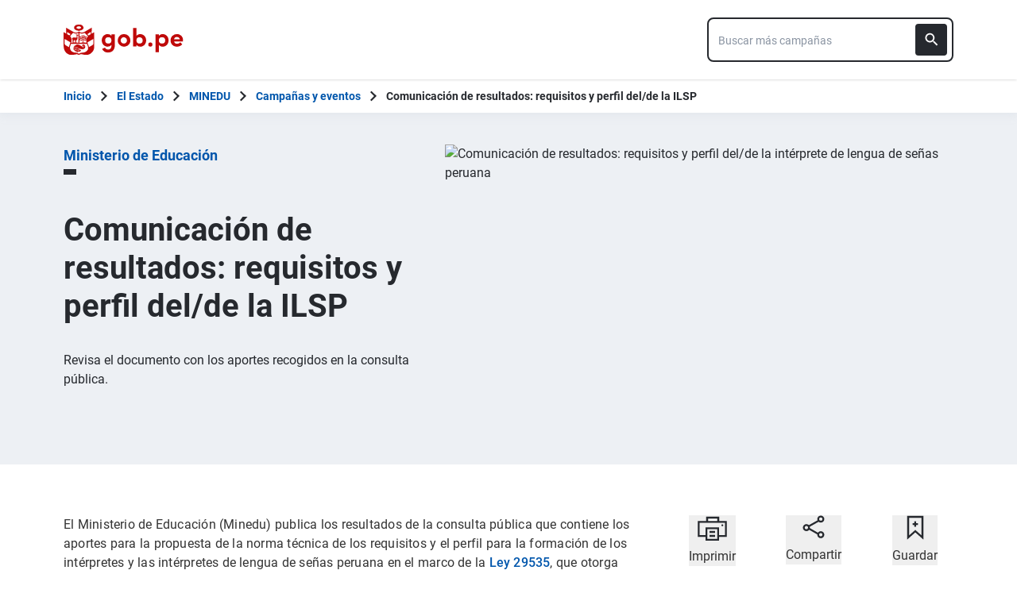

--- FILE ---
content_type: text/html; charset=utf-8
request_url: https://www.gob.pe/institucion/minedu/campa%C3%B1as/18195-comunicacion-de-resultados-requisitos-y-perfil-del-de-la-ilsp
body_size: 10289
content:
<!DOCTYPE html><html lang="es-pe"><head><meta content="El Ministerio de Educación (Minedu) publica los resultados de la consulta pública que contiene los aportes para la propuesta de la norma técnica de los requisitos y el perfil para la formación de los intérpretes y las intérpretes de lengua de señas peruana en el marco de la..." name="description" /><!-- Google Tag Manager -->
      <script>(function(w,d,s,l,i){w[l]=w[l]||[];w[l].push({'gtm.start':
      new Date().getTime(),event:'gtm.js'});var f=d.getElementsByTagName(s)[0],
      j=d.createElement(s),dl=l!='dataLayer'?'&l='+l:'';j.async=true;j.src=
      'https://www.googletagmanager.com/gtm.js?id='+i+dl;f.parentNode.insertBefore(j,f);
      })(window,document,'script','dataLayer','GTM-PDXDRQN3');</script>
      <!-- End Google Tag Manager --><title>Comunicación de resultados: requisitos y perfil del/de la ILSP - Campañas - Ministerio de Educación - Plataforma del Estado Peruano</title><meta charset="UTF-8" /><meta content="width=device-width, initial-scale=1" name="viewport" /><meta content="H5efy5u72DDgqekf6xOfjd06S-f366QEbnkpXoDqcAg" name="google-site-verification" /><meta content="false" name="turbo-prefetch" /><meta name="csrf-param" content="authenticity_token" />
<meta name="csrf-token" content="0gzQuAtXps71HfSrgEZ3b_sRlcjIHHhf4T7TIIihu7k0AFAJDTur7nnImf8A6fTBR1kD9kwojFQ1X3Xbtx4qkg" /><link rel="stylesheet" href="/assets/application_base-9d9deb51.css" /><link rel="stylesheet" href="/assets/application_base-9d9deb51.css" media="print" /><link rel="stylesheet" href="/assets/application_print-8986f2e8.css" media="print" /><link rel="stylesheet" href="/assets/application-3229d937.css" media="all" data-turbo-track="reload" /><script>//global object for fbjs and draftjs
if (typeof global === 'undefined') {
  window.global = window;
}</script><script src="/assets/application_base-201d43e5.js" data-turbo-track="reload" defer="defer"></script><script src="/assets/application_institution-97487e97.js" data-turbo-track="reload" defer="defer"></script><meta content="@gobpePCM" name="twitter:site" /><meta content="@gobpePCM" name="twitter:creator" /><meta content="Comunicación de resultados: requisitos y perfil del/de la ILSP" name="twitter:title" /><meta content="El Ministerio de Educación (Minedu) publica los resultados de la consulta pública que contiene los aportes para la propuesta de la norma técnica de los requisitos y el perfil para la formación de los intérpretes y las intérpretes de lengua de señas peruana en el marco de la... #gobpe" name="twitter:description" /><meta content="https://www.gob.pe/institucion/minedu/campa%C3%B1as/18195-comunicacion-de-resultados-requisitos-y-perfil-del-de-la-ilsp" property="og:url" /><meta content="article" property="og:type" /><meta content="Comunicación de resultados: requisitos y perfil del/de la ILSP" property="og:title" /><meta content="El Ministerio de Educación (Minedu) publica los resultados de la consulta pública que contiene los aportes para la propuesta de la norma técnica de los requisitos y el perfil para la formación de los intérpretes y las intérpretes de lengua de señas peruana en el marco de la... #gobpe" property="og:description" /><meta content="summary" name="twitter:card" /><meta content="200" property="og:image:width" /><meta content="200" property="og:image:height" /><meta content="https://www.gob.pe/assets/escudo-rojo-200-f4bf73f7.png" property="og:image" /><link rel="apple-touch-icon" type="image/x-icon" href="/assets/favicons/apple-icon-57x57-42e0cdf0.png" sizes="57x57" /><link rel="apple-touch-icon" type="image/x-icon" href="/assets/favicons/apple-icon-60x60-5474857c.png" sizes="60x60" /><link rel="apple-touch-icon" type="image/x-icon" href="/assets/favicons/apple-icon-72x72-23a18d8b.png" sizes="72x72" /><link rel="apple-touch-icon" type="image/x-icon" href="/assets/favicons/apple-icon-76x76-6deed722.png" sizes="76x76" /><link rel="apple-touch-icon" type="image/x-icon" href="/assets/favicons/apple-icon-114x114-952c16d1.png" sizes="114x114" /><link rel="apple-touch-icon" type="image/x-icon" href="/assets/favicons/apple-icon-120x120-09c0093c.png" sizes="120x120" /><link rel="apple-touch-icon" type="image/x-icon" href="/assets/favicons/apple-icon-144x144-cfa8302f.png" sizes="144x144" /><link rel="apple-touch-icon" type="image/x-icon" href="/assets/favicons/apple-icon-152x152-657ce405.png" sizes="152x152" /><link rel="apple-touch-icon" type="image/x-icon" href="/assets/favicons/apple-icon-180x180-f85c0fca.png" sizes="180x180" /><link rel="icon" type="image/png" href="/assets/favicons/android-icon-192x192-ec1dea24.png" sizes="192x192" /><link rel="icon" type="image/x-icon" href="/assets/favicons/favicon-1760a09d.ico" /></head><body><!-- Google Tag Manager (noscript) -->
      <noscript><iframe src="https://www.googletagmanager.com/ns.html?id=GTM-PDXDRQN3"
      height="0" width="0" style="display:none;visibility:hidden"></iframe></noscript>
      <!-- End Google Tag Manager (noscript) --><a class="sr-only focus:not-sr-only text-primary underline p-4!" href="#main">Saltar a contenido principal</a><div class="nothing"></div><header aria-label="Header" class="home bg-white shadow"><div class="container align-center relative"><div class="header__content w-full"><div class="header__half flex-align-center"><a class="logo black home__logo track-ga-interaction no-underline!" data-ga-element-type="icono-principal" data-ga-label="Logo gob.pe" href="/"><div class="home__logo__img_shield--small js-escudo md:hidden"><img height="40rem" alt="Logotipo de gob.pe" class="h-10" role="img" src="/assets/escudo_rojo_bicentenario-785637cc.svg" /></div><div aria-label="Logo gob.pe" class="home__logo__img--small" role="img"><img alt="Logo gob.pe" class="img-logo" height="40rem" src="/assets/escudo_text_gobpe_bicentenario_rojo_2-f0bf4122.svg" /><img alt="Logo gob.pe" class="d-none img-logo-focus" src="/assets/escudo_text_gobpe_bicentenario_black-b62ef1cc.svg" /></div></a></div><div class="w-220 md:w-310"><div class="search-internal"><form autocomplete="off" role="search" data-controller="" action="/institucion/minedu/buscador" accept-charset="UTF-8" method="get"><div class="input-group no-print relative"><label class="visually-hidden" for="input-search-home-gobpe">Texto de búsqueda en gob.pe</label><input id="input-search-home-gobpe" placeholder="Buscar más campañas" class="search search_autocomplete h-14 rounded-lg border-2 border-gray-900 focus:border-transparent track-ga-search" data-url="https://www.gob.pe/searches_autocomplete.json" data-institution-id="50" data-target="" data-ga-label="buscador-campañas" data-ga-element-type="buscador" type="search" name="term" /><input value="minedu" autocomplete="off" type="hidden" name="institucion" id="institucion" /><input autocomplete="off" type="hidden" name="topic_id" id="topic_id" /><input value="campañas" autocomplete="off" type="hidden" name="contenido" id="contenido" /><input value="none" autocomplete="off" type="hidden" name="sort_by" id="sort_by" /><button aria-label="Buscar" class="submit bg-gray-900 border-0 absolute inset-y-0 right-0 m-2 cursor-pointer p-2 rounded" disabled="true" id="btn-search-home-gobpe" type="submit"><svg xmlns="http://www.w3.org/2000/svg" width="32" height="32" viewBox="0 0 32 32" fill="none" class="w-6 h-6">
<path d="M21.0086 18.2075H20.06L19.7238 17.8834C20.9005 16.5146 21.6089 14.7376 21.6089 12.8045C21.6089 8.494 18.1149 5 13.8045 5C9.494 5 6 8.494 6 12.8045C6 17.1149 9.494 20.6089 13.8045 20.6089C15.7376 20.6089 17.5146 19.9005 18.8834 18.7238L19.2075 19.06V20.0086L25.211 26L27 24.211L21.0086 18.2075ZM13.8045 18.2075C10.8148 18.2075 8.40137 15.7942 8.40137 12.8045C8.40137 9.81475 10.8148 7.40137 13.8045 7.40137C16.7942 7.40137 19.2075 9.81475 19.2075 12.8045C19.2075 15.7942 16.7942 18.2075 13.8045 18.2075Z" fill="white"></path>
</svg></button></div></form></div></div></div></div></header><div class="react-modal"></div><div class="js-breadcrumb-full-width text-sm bg-white"><div class="container md:max-w-6xl mx-auto px-4"><div class="row"><nav aria-label="Ruta de páginas" class="col-md-12 px-4"><ol class="breadcrumb font-bold"><li class="breadcrumb-item hidden-sm-down hidden-md-down"><a aria-label="Inicio Gob.pe" class="track-ga-interaction" data-ga-element-type="link" data-ga-label="inicio" href="/"><div class="home__logo__img__breadcrumb" id="home">Inicio</div><div class="home__logo__img__breadcrumb hidden" id="escudo"><div class="mr-2"><img alt="gob.pe" class="h-8" height="32rem" src="/assets/escudo_text_gobpe_bicentenario-4656b576.svg" /></div></div></a></li><li class="breadcrumb-item hidden-sm-down hidden-md-down"><span class="hidden-sm-down hidden-md-down mx-1 md:mx-3"><svg xmlns="http://www.w3.org/2000/svg" xmlns:xlink="http://www.w3.org/1999/xlink" version="1.1" id="Capa_1" x="0px" y="0px" viewBox="0 0 10.1 16.3" style="enable-background:new 0 0 10.1 16.3;" xml:space="preserve" width="10.1" height="16.3" aria-hidden="true" class="w-2">
	<path fill="currentColor" d="M0,14.4l6.2-6.2L0,1.9L2,0l8.1,8.1L2,16.3L0,14.4z"></path>
</svg></span><span class="hidden-lg-up mx-1 md:mx-3"><svg xmlns="http://www.w3.org/2000/svg" xmlns:xlink="http://www.w3.org/1999/xlink" version="1.1" id="Capa_1" x="0px" y="0px" viewBox="0 0 10.1 16.3" style="enable-background:new 0 0 10.1 16.3;" xml:space="preserve" width="10.1" height="16.3" aria-hidden="true" class="w-2">
	<path fill="currentColor" d="m 10.1,1.9 -6.2,6.2 6.2,6.3 -2,1.9 L 0,8.2 8.1,0 Z"></path>
</svg></span><a class="track-ga-interaction font-bold " data-ga-element-type="link" data-ga-label="El Estado" href="/estado">El Estado</a></li><li class="breadcrumb-item hidden-sm-down hidden-md-down"><span class="hidden-sm-down hidden-md-down mx-1 md:mx-3"><svg xmlns="http://www.w3.org/2000/svg" xmlns:xlink="http://www.w3.org/1999/xlink" version="1.1" id="Capa_1" x="0px" y="0px" viewBox="0 0 10.1 16.3" style="enable-background:new 0 0 10.1 16.3;" xml:space="preserve" width="10.1" height="16.3" aria-hidden="true" class="w-2">
	<path fill="currentColor" d="M0,14.4l6.2-6.2L0,1.9L2,0l8.1,8.1L2,16.3L0,14.4z"></path>
</svg></span><span class="hidden-lg-up mx-1 md:mx-3"><svg xmlns="http://www.w3.org/2000/svg" xmlns:xlink="http://www.w3.org/1999/xlink" version="1.1" id="Capa_1" x="0px" y="0px" viewBox="0 0 10.1 16.3" style="enable-background:new 0 0 10.1 16.3;" xml:space="preserve" width="10.1" height="16.3" aria-hidden="true" class="w-2">
	<path fill="currentColor" d="m 10.1,1.9 -6.2,6.2 6.2,6.3 -2,1.9 L 0,8.2 8.1,0 Z"></path>
</svg></span><a class="track-ga-interaction font-bold " data-ga-element-type="link" data-ga-label="MINEDU" href="/minedu">MINEDU</a></li><li class="breadcrumb-item"><span class="hidden-sm-down hidden-md-down mx-1 md:mx-3"><svg xmlns="http://www.w3.org/2000/svg" xmlns:xlink="http://www.w3.org/1999/xlink" version="1.1" id="Capa_1" x="0px" y="0px" viewBox="0 0 10.1 16.3" style="enable-background:new 0 0 10.1 16.3;" xml:space="preserve" width="10.1" height="16.3" aria-hidden="true" class="w-2">
	<path fill="currentColor" d="M0,14.4l6.2-6.2L0,1.9L2,0l8.1,8.1L2,16.3L0,14.4z"></path>
</svg></span><span class="hidden-lg-up mx-1 md:mx-3"><svg xmlns="http://www.w3.org/2000/svg" xmlns:xlink="http://www.w3.org/1999/xlink" version="1.1" id="Capa_1" x="0px" y="0px" viewBox="0 0 10.1 16.3" style="enable-background:new 0 0 10.1 16.3;" xml:space="preserve" width="10.1" height="16.3" aria-hidden="true" class="w-2">
	<path fill="currentColor" d="m 10.1,1.9 -6.2,6.2 6.2,6.3 -2,1.9 L 0,8.2 8.1,0 Z"></path>
</svg></span><a class="track-ga-interaction font-bold" data-ga-element-type="link" data-ga-label="Campañas y eventos" href="/institucion/minedu/campa%C3%B1as">Campañas y eventos</a></li><li class="breadcrumb-item hidden-sm-down hidden-md-down"><span class="hidden-sm-down hidden-md-down mx-1 md:mx-3"><svg xmlns="http://www.w3.org/2000/svg" xmlns:xlink="http://www.w3.org/1999/xlink" version="1.1" id="Capa_1" x="0px" y="0px" viewBox="0 0 10.1 16.3" style="enable-background:new 0 0 10.1 16.3;" xml:space="preserve" width="10.1" height="16.3" aria-hidden="true" class="w-2">
	<path fill="currentColor" d="M0,14.4l6.2-6.2L0,1.9L2,0l8.1,8.1L2,16.3L0,14.4z"></path>
</svg></span><a aria-current="page">Comunicación de resultados: requisitos y perfil del/de la ILSP</a></li></ol></nav><div class="searchbox"><div class="search-breadcrumb"></div></div></div></div></div><main aria-label="Contenido principal" role="main" id="main" class="yield js-sharect "><div class="campaigns-show"><div class="campaigns"><div class="bg-gray-100"><div class="container"><div class="row"><div class="col-xs-12"><section><div class="row"><div class="p-6 md:py-10 md:pl-4 col-md-5"><div class="text-lg title title__line--small mb-4 md:mb-8 font-bold"><a class="track-ga-interaction" data-ga-element-type="link" data-ga-label="Ministerio de Educación" target="_blank" href="/minedu">Ministerio de Educación</a></div><h1 class="text-4xl md:text-40 leading-10 md:leading-12 mb-4 md:mb-8">Comunicación de resultados: requisitos y perfil del/de la ILSP</h1><p>Revisa el documento con los aportes recogidos en la consulta pública.</p></div><div class="col-md-7 px-0 pb-6 md:py-10 md:pr-4"><img class="w-full h-auto campaign-cover-img" style="width: 645px; height: 363px;" aria-label="Comunicación de resultados: requisitos y perfil del/de la intérprete de lengua de señas peruana" alt="Comunicación de resultados: requisitos y perfil del/de la intérprete de lengua de señas peruana" tabindex="0" src="https://cdn.www.gob.pe/uploads/campaign/photo/000/018/195/BANNER---ILSP-RESULTADOS-_1_.jpg" /></div></div></section></div></div></div></div><div class="container"><div class="row"><div class="col-md-8 py-4 md:py-16 page page__content"><div><div>El Ministerio de Educación (Minedu) publica los resultados de la consulta pública que contiene los aportes para la propuesta de la norma técnica de los requisitos y el perfil para la formación de los intérpretes y las intérpretes de lengua de señas peruana en el marco de la <a href="https://leyes.congreso.gob.pe/Documentos/Leyes/29535.pdf">Ley 29535</a>, que otorga reconocimiento oficial a la lengua de señas peruana y su reglamento.&nbsp;</div><div>&nbsp;</div><div>El perfil comprende la competencia fundamental, las capacidades y saberes que lo componen y las funciones básicas del/de la intérprete de lengua de señas peruana, para el ejercicio de su actividad académica y profesional en instituciones públicas y privadas, y organizaciones de la sociedad civil, donde se requiera el servicio de interpretación. &nbsp;<br><br><br></div></div></div><div class="col-md-4 py-8 hidden md:block"><section aria-label="Imprimir, Compartir o guardar" class="utils no-print social-utils"><div class="row pt-2 mx-auto"><div class="col-xs-4 action js-print center" id="social-focus"><button><div class="social-utils__icon"><svg xmlns="http://www.w3.org/2000/svg" width="38" height="32" viewBox="0 0 38 32" fill="none" aria-hidden="true" class="mx-auto mb-2">
<g clip-path="url(#clip0)">
<path id="border_focus" d="M13 9V3H27V9" fill="white"></path>
<path id="border_focus" d="M13 9V3H27V9" stroke="#26292E" stroke-width="2.3" stroke-miterlimit="10"></path>
<path d="M12.1792 26.0954H2.33203V8.40137H36.6676V26.0954H26.8204" stroke="#26292E" stroke-width="2.3" stroke-miterlimit="10"></path>
<path id="change_focus" d="M32.1329 13.7483C32.7808 13.7483 33.299 13.2392 33.299 12.6027C33.299 11.9662 32.7808 11.457 32.1329 11.457C31.4851 11.457 30.9668 11.9662 30.9668 12.6027C30.9668 13.2392 31.4851 13.7483 32.1329 13.7483Z" fill="#26292E"></path>
<path id="border_focus" d="M26.9505 16.4209H12.1797V30.9325H26.9505V16.4209Z" stroke="#26292E" stroke-width="2.3" stroke-miterlimit="10"></path>
<path id="change_focus" d="M16 21H23" stroke="#26292E" stroke-width="2.3" stroke-miterlimit="10"></path>
<path id="change_focus" d="M16 26H23" stroke="#26292E" stroke-width="2.3" stroke-miterlimit="10"></path>
</g>
<defs>
<clipPath id="clip0">
<rect width="39" height="32.8421" fill="white"></rect>
</clipPath>
</defs>
</svg><svg xmlns="http://www.w3.org/2000/svg" width="38" height="32" viewBox="0 0 38 32" fill="none" aria-hidden="true" class="mx-auto hidden mb-2">
<path d="M11.4641 25H2V6H35V25H27" fill="#26292E"></path>
<path d="M11.4641 25H2V6H35V25H27H11.4641Z" stroke="#26292E" stroke-width="2.3" stroke-miterlimit="10"></path>
<path d="M32.1661 11.33C32.814 11.33 33.3322 10.8122 33.3322 10.165C33.3322 9.51778 32.814 9 32.1661 9C31.5183 9 31 9.51778 31 10.165C31 10.8122 31.5183 11.33 32.1661 11.33Z" fill="white"></path>
<rect x="12" width="13" height="3" fill="#26292E"></rect>
<rect x="10" y="14" width="17" height="17" fill="white"></rect>
<rect x="12" y="16" width="13" height="13" fill="#26292E"></rect>
<path d="M15.0605 20H22.0605" stroke="white" stroke-width="2.3" stroke-miterlimit="10"></path>
<path d="M15.0605 24.8369H22.0605" stroke="white" stroke-width="2.3" stroke-miterlimit="10"></path>
</svg></div><span class="social-utils__icon-description">Imprimir</span></button></div><div class="action col-xs-4 center" id="social-focus"><button aria-controls="social-utils-control" aria-expanded="false" class="js-share" data-contents="El Ministerio de Educación (Minedu) publica los resultados de la consulta pública que contiene los aportes para la propuesta de la norma técnica de los requisitos y el perfil para la formación de los intérpretes y las intérpretes de lengua de señas peruana en el marco de la Ley 29535, que otorga reconocimiento oficial a la lengua de señas peruana y su reglamento.&nbsp;&nbsp;El perfil comprende la competencia fundamental, las capacidades y saberes que lo componen y las funciones básicas del/de la intérprete de lengua de señas peruana, para el ejercicio de su actividad académica y profesional en instituciones públicas y privadas, y organizaciones de la sociedad civil, donde se requiera el servicio de interpretación. &nbsp;" data-title="Comunicación de resultados: requisitos y perfil del/de la ILSP" data-url="https://www.gob.pe/institucion/minedu/campa%C3%B1as/18195-comunicacion-de-resultados-requisitos-y-perfil-del-de-la-ilsp"><div class="social-utils__icon"><svg xmlns="http://www.w3.org/2000/svg" width="28" height="30" viewBox="0 0 28 30" fill="none" aria-hidden="true" class="mx-auto share-svg mb-2">
<path d="M8.08594 13.7586L20.1549 7" stroke="#26292E" stroke-width="2.3" stroke-miterlimit="10" stroke-linecap="round" stroke-linejoin="round"></path>
<path d="M19.431 23.2934L8.44824 17.0176" stroke="#26292E" stroke-width="2.3" stroke-miterlimit="10" stroke-linecap="round" stroke-linejoin="round"></path>
<path d="M4.94875 18.8278C6.75909 18.8278 8.20737 17.3795 8.20737 15.5692C8.20737 13.7588 6.75909 12.3105 4.94875 12.3105C3.1384 12.3105 1.69013 13.7588 1.69013 15.5692C1.56944 17.3795 3.1384 18.8278 4.94875 18.8278Z" stroke="#26292E" stroke-width="2.3" stroke-miterlimit="10" stroke-linecap="square" stroke-linejoin="round"></path>
<path d="M23.0516 27.7585C24.8619 27.7585 26.3102 26.3102 26.3102 24.4998C26.3102 22.6895 24.8619 21.2412 23.0516 21.2412C21.2412 21.2412 19.793 22.6895 19.793 24.4998C19.793 26.3102 21.2412 27.7585 23.0516 27.7585Z" stroke="#26292E" stroke-width="2.3" stroke-miterlimit="10" stroke-linecap="square" stroke-linejoin="round"></path>
<path d="M23.0516 8.08658C24.8619 8.08658 26.3102 6.6383 26.3102 4.82796C26.3102 3.01761 24.8619 1.56934 23.0516 1.56934C21.2412 1.56934 19.793 3.01761 19.793 4.82796C19.793 6.6383 21.2412 8.08658 23.0516 8.08658Z" stroke="#26292E" stroke-width="2.3" stroke-miterlimit="10" stroke-linecap="square" stroke-linejoin="round"></path>
</svg></div><span class="social-utils__icon-description">Compartir</span></button><div class="row social-utils__share-content"><div class="col-xs-6 col-sm-3 col-sm-offset-3 col-md-4 col-md-offset-0 center"><ul class="social-utils__share-icons mb-0" id="social-utils-control-share"><li><a class="social-utils__social-icon social-utils__social-icon--facebook fb track-ga-interaction" data-origin="share-fb" href="https://www.facebook.com/sharer/sharer.php?u=https://www.gob.pe/institucion/minedu/campa%C3%B1as/18195-comunicacion-de-resultados-requisitos-y-perfil-del-de-la-ilsp" rel="noreferrer" target="_blank"><i aria-hidden="true" class="icon-facebook"></i><span class="social-utils__medium">Facebook</span></a></li><li><a class="social-utils__social-icon social-utils__social-icon--twitter tw track-ga-interaction" data-origin="share-tw" href="https://twitter.com/intent/tweet?url=https%3A%2F%2Fwww.gob.pe%2Finstitucion%2Fminedu%2Fcampa%25C3%25B1as%2F18195-comunicacion-de-resultados-requisitos-y-perfil-del-de-la-ilsp&amp;text=Comunicaci%C3%B3n%20de%20resultados%3A%20requisitos%20y%20perfil%20del%2Fde%20la%20ILSP%20%23GobPe" rel="noreferrer" target="_blank"><i aria-hidden="true" class="icon-twitter"></i><span class="social-utils__medium">Twitter</span></a></li><li><a class="social-utils__social-icon social-utils__social-icon--whatsapp wp track-ga-interaction" data-ga-element-type="boton" data-ga_label="share-wp" href="https://wa.me/?text=Comunicaci%C3%B3n%20de%20resultados%3A%20requisitos%20y%20perfil%20del%2Fde%20la%20ILSP%20El%20Ministerio%20de%20Educaci%C3%B3n%20%28Minedu%29%20publica%20los%20resultados%20de%20la%20consulta%20p%C3%BAb...%20https%3A%2F%2Fwww.gob.pe%2Finstitucion%2Fminedu%2Fcampa%25C3%25B1as%2F1..." rel="noreferrer" target="_blank"><i aria-hidden="true" class="icon-whatsapp"></i><span class="social-utils__medium">Whatsapp</span></a></li><li><a class="social-utils__social-icon social-utils__social-icon--email" data-origin="share-send" href="mailto:?subject=Comunicación de resultados: requisitos y perfil del/de la ILSP&amp;body=Hola! te comparto esta página: https%3A%2F%2Fwww.gob.pe%2Finstitucion%2Fminedu%2Fcampa%25C3%25B1as%2F18195-comunicacion-de-resultados-requisitos-y-perfil-del-de-la-ilsp"><i aria-hidden="true" class="icon-mail"></i><span class="social-utils__medium">Email</span></a></li></ul></div></div></div><div class="col-xs-4 action bookmark center" id="social-focus"><button><div class="social-utils__icon"><svg xmlns="http://www.w3.org/2000/svg" width="22" height="31" viewBox="0 0 22 31" fill="none" aria-hidden="true" class="mx-auto bookmark-svg  mb-2">
<path d="M20 28.04L11 20L2 28.04V2H20V28.04Z" stroke="#26292E" stroke-width="2.3" stroke-miterlimit="9.99856"></path>
<path class="change_plus" d="M10.8789 7.63965V14.4796" stroke="#26292E" stroke-width="2.3" stroke-miterlimit="10"></path>
<path class="change_plus" d="M7.64062 11.1201H14.3606" stroke="#26292E" stroke-width="2.3" stroke-miterlimit="10"></path>
</svg></div><span class="social-utils__icon-description">Guardar</span></button></div></div></section></div></div></div><div class="relative bg-gray-100"><div class="section__anchor" id="archivos-relacionados"></div><div class="container"><div class="row"><div class="col-xs-12"><section aria-labelledby="related-documents-title" class="py-8 md:py-12"><h2 class="text-4xl text-center mb-12" id="related-documents-title">Archivos relacionados</h2><ul class="grid grid-cols-1 md:grid-cols-2 gap-4 md:gap-8 mb-8"><li class="flex pt-8 items-center"><!-- Generator: Adobe Illustrator 25.1.0, SVG Export Plug-In . SVG Version: 6.00 Build 0)  --><svg xmlns="http://www.w3.org/2000/svg" xmlns:xlink="http://www.w3.org/1999/xlink" version="1.1" id="Capa_1" x="0px" y="0px" viewBox="0 0 46 46" style="enable-background:new 0 0 46 46;" xml:space="preserve" class="w-10 h-10 mr-2">
	<style type="text/css">
	</style>
	<g id="Grupo_3471" transform="translate(-60 -5274)">
		<rect id="Rectángulo_3887" x="60" y="5273.9" fill="#FFFFFF" width="46" height="46"></rect>
		<g id="Grupo_3450" transform="translate(71.658 5283.729)">
			<g id="Grupo_612" transform="translate(0)">
				<path id="Trazado_346" fill="#DEE3EA" d="M0-1v29.4h16.1l6.4-6.4V-1H0z M19.2,22.6l-2.5,2.5v-2.5H19.2z M20.6,20.7h-5.8v5.8H1.9V1     h18.7L20.6,20.7z"></path>
			</g>
			<g id="Grupo_3195" transform="translate(5.447 9.17)">
				<g id="Grupo_616">
					<rect id="Rectángulo_860" x="0" y="-1" fill="#DEE3EA" width="11.6" height="2.2"></rect>
				</g>
			</g>
			<g id="Grupo_3196" transform="translate(5.447 13.395)">
				<g id="Grupo_618">
					<rect id="Rectángulo_861" x="0" y="-1" fill="#DEE3EA" width="11.6" height="2.2"></rect>
				</g>
			</g>
			<g id="Grupo_3197" transform="translate(5.447 17.62)">
				<g id="Grupo_620">
					<rect id="Rectángulo_862" x="0" y="-1" fill="#DEE3EA" width="11.6" height="2.2"></rect>
				</g>
			</g>
		</g>
	</g>
</svg><a class="flex flex-1 items-center hover:bg-white p-2 track-ga-interaction" data-ga-element-type="link" data-ga-label="Requisitos y perfil del intérprete de lengua de señas peruana" data-ga-institution="minedu" data-ga-title-section="Archivos relacionados" href="https://cdn.www.gob.pe/uploads/document/file/3915798/Requisitos%20y%20perfil%20del%20int%C3%A9rprete%20de%20lengua%20de%20se%C3%B1as%20peruana.pdf"><svg xmlns="http://www.w3.org/2000/svg" width="18.941" height="40" viewBox="0 0 20 40" class="inline w-6 h-6 mr-4">
 <g>
  <g id="svg_9">
   <path id="Trazado_2727" data-name="Trazado 2727" d="m18.941,17.118l-5.412,0l0,-8.118l-8.117,0l0,8.118l-5.412,0l9.471,9.471l9.47,-9.471zm-18.941,12.176l0,2.706l18.941,0l0,-2.706l-18.941,0z" fill="#0056ac" stroke="null"></path>
  </g>
 </g>

</svg><span class="font-bold mr-2 flex-1">Requisitos y perfil del intérprete de lengua de señas peruana</span><span class="text-primary">PDF | 3.5 MB</span></a></li><li class="flex pt-8 items-center"><!-- Generator: Adobe Illustrator 25.1.0, SVG Export Plug-In . SVG Version: 6.00 Build 0)  --><svg xmlns="http://www.w3.org/2000/svg" xmlns:xlink="http://www.w3.org/1999/xlink" version="1.1" id="Capa_1" x="0px" y="0px" viewBox="0 0 46 46" style="enable-background:new 0 0 46 46;" xml:space="preserve" class="w-10 h-10 mr-2">
	<style type="text/css">
	</style>
	<g id="Grupo_3471" transform="translate(-60 -5274)">
		<rect id="Rectángulo_3887" x="60" y="5273.9" fill="#FFFFFF" width="46" height="46"></rect>
		<g id="Grupo_3450" transform="translate(71.658 5283.729)">
			<g id="Grupo_612" transform="translate(0)">
				<path id="Trazado_346" fill="#DEE3EA" d="M0-1v29.4h16.1l6.4-6.4V-1H0z M19.2,22.6l-2.5,2.5v-2.5H19.2z M20.6,20.7h-5.8v5.8H1.9V1     h18.7L20.6,20.7z"></path>
			</g>
			<g id="Grupo_3195" transform="translate(5.447 9.17)">
				<g id="Grupo_616">
					<rect id="Rectángulo_860" x="0" y="-1" fill="#DEE3EA" width="11.6" height="2.2"></rect>
				</g>
			</g>
			<g id="Grupo_3196" transform="translate(5.447 13.395)">
				<g id="Grupo_618">
					<rect id="Rectángulo_861" x="0" y="-1" fill="#DEE3EA" width="11.6" height="2.2"></rect>
				</g>
			</g>
			<g id="Grupo_3197" transform="translate(5.447 17.62)">
				<g id="Grupo_620">
					<rect id="Rectángulo_862" x="0" y="-1" fill="#DEE3EA" width="11.6" height="2.2"></rect>
				</g>
			</g>
		</g>
	</g>
</svg><a class="flex flex-1 items-center hover:bg-white p-2 track-ga-interaction" data-ga-element-type="link" data-ga-label="Infografía" data-ga-institution="minedu" data-ga-title-section="Archivos relacionados" href="https://cdn.www.gob.pe/uploads/document/file/3978003/Infograf%C3%ADa.pdf"><svg xmlns="http://www.w3.org/2000/svg" width="18.941" height="40" viewBox="0 0 20 40" class="inline w-6 h-6 mr-4">
 <g>
  <g id="svg_9">
   <path id="Trazado_2727" data-name="Trazado 2727" d="m18.941,17.118l-5.412,0l0,-8.118l-8.117,0l0,8.118l-5.412,0l9.471,9.471l9.47,-9.471zm-18.941,12.176l0,2.706l18.941,0l0,-2.706l-18.941,0z" fill="#0056ac" stroke="null"></path>
  </g>
 </g>

</svg><span class="font-bold mr-2 flex-1">Infografía</span><span class="text-primary">PDF | 1.5 MB</span></a></li><li class="flex pt-8 items-center border-t-2 border-white"><!-- Generator: Adobe Illustrator 25.1.0, SVG Export Plug-In . SVG Version: 6.00 Build 0)  --><svg xmlns="http://www.w3.org/2000/svg" xmlns:xlink="http://www.w3.org/1999/xlink" version="1.1" id="Capa_1" x="0px" y="0px" viewBox="0 0 46 46" style="enable-background:new 0 0 46 46;" xml:space="preserve" class="h-10 w-10 inline mr-2">
<style type="text/css">
	.st0{fill:#FFFFFF;}
	.st1{fill:#DEE3EA;}
</style>
<g id="Grupo_3472" transform="translate(0.247)">
	<rect id="Rectángulo_3887" x="-0.2" y="0" class="st0" width="46" height="45.9"></rect>
	<g id="Grupo_3449" transform="translate(-0.247)">
		<path id="Trazado_2779" class="st1" d="M9.7,19v8.2h5.5L22,34V12.2L15.2,19H9.7z M28.2,23.1c0-2.3-1.3-4.5-3.4-5.5v10.9    C26.8,27.5,28.2,25.4,28.2,23.1z M24.7,11.2V14c5,1.5,7.9,6.7,6.5,11.8c-0.9,3.1-3.3,5.5-6.5,6.5V35c6.6-1.5,10.7-8,9.3-14.6    C33,15.8,29.4,12.2,24.7,11.2L24.7,11.2z"></path>
	</g>
</g>
</svg><a target="_blank" class="flex-1 flex items-center hover:bg-white p-4 track-ga-interaction" data-ga-element-type="link" data-ga-label="https://on.soundcloud.com/YsYsL" data-ga-institution="minedu" data-ga-title-section="Archivos relacionados" href="https://on.soundcloud.com/YsYsL"><span class="flex-1">https://on.soundcloud.com/YsYsL</span><!-- Generator: Adobe Illustrator 25.0.1, SVG Export Plug-In . SVG Version: 6.00 Build 0)  --><svg xmlns="http://www.w3.org/2000/svg" xmlns:xlink="http://www.w3.org/1999/xlink" version="1.1" id="Capa_1" x="0px" y="0px" viewBox="0 0 20 20" style="enable-background:new 0 0 20 20;" xml:space="preserve" class="ml-2 h-5 w-5 inline">
	<path id="Trazado_2764" fill="#0056AC" stroke="#0056AC" stroke-width="0.2" d="M2.5,2.5L2.5,2.5L2.5,2.5L2.4,17.6h15.2v-3.5h-1.9v1.7H4.3V4.3h1.7V2.4L2.5,2.5L2.5,2.5z   M11.7,2.4h-0.1v1.9h2.9l-8,8l-0.1,0.1l0.1,0.1l1.2,1.2l0.1,0.1l0.1-0.1l8-8v2.9h1.9v-6H11.7z"></path>
</svg></a></li></ul><ul class="js-campaigns-documents-extras hidden grid grid-cols-1 md:grid-cols-2 gap-4 md:gap-8 mb-8"></ul></section></div></div></div></div><div class="relative"><div class="section__anchor" id="videos"></div><div class="container py-8 md:py-12"><div class="row"><div class="col-xs-12"><h2 class="title title__line text-4xl">Videos</h2></div></div><div class="row"><div class="col-xs-12 col-md-7 pt-4 md:pt-12 pb-4 md:pb-0"><iframe allow="autoplay; encrypted-media" aria-label="Comunicación de resultados - Requisitos y perfil del intérprete de lengua de señas Peruana, video de YouTube" class="md:ml-auto" frameborder="0" height="324" src="https://www.youtube.com/embed/rMB9pSNvUn8?rel=0" width="100%">allowfullscreen</iframe></div></div></div></div><div class="container py-8 md:py-12 relative"><div class="section__anchor" id="enlaces-relacionados"></div><div class="row"><div class="col-xs-12"><h2 class="text-3xl mb-4 md:mb-8">Enlaces relacionados</h2><div class="row"><div class="col-md-12 links-wrapper--full"><section aria-labelledby="links-of-interest-label" class="section"><div class="row"><div class="col-md-12"><div class="institution__links-wrapper institution__links-de-interes text-blue-700-force"><section class="box break-columns" aria-label="Enlaces generales"><ul class="mb-0 pl-4">
<li class="mb-5 list-square list-outside"><p id="676dd" class="text-base"><a href="https://www.minedu.gob.pe/educacionbasicaespecial/" class="track-ga-click track-ga-interaction" target="_blank" data-origin="link-inside-page" data-ga-element-type="link" data-ga-label="Educación Básica Especial" data-ga-institution="">Educación Básica Especial</a></p></li>
<li class="mb-5 list-square list-outside"><p id="bh3gh" class="text-base"><a href="https://www.gob.pe/institucion/minedu/campa%C3%B1as/11563-requisitos-del-interprete-de-lengua-de-senas-peruana" class="track-ga-click track-ga-interaction" target="_self" data-origin="link-inside-page" data-ga-element-type="link" data-ga-label="Requisitos del intérprete de lengua de señas peruana" data-ga-institution="">Requisitos del intérprete de lengua de señas peruana</a></p></li>
</ul></section></div></div></div></section></div><div class="col-md-4"></div></div></div></div></div><div class="md:hidden"><section aria-label="Imprimir, Compartir o guardar" class="utils no-print social-utils"><div class="row pt-2 mx-auto"><div class="col-xs-4 action js-print center" id="social-focus"><button><div class="social-utils__icon"><svg xmlns="http://www.w3.org/2000/svg" width="38" height="32" viewBox="0 0 38 32" fill="none" aria-hidden="true" class="mx-auto mb-2">
<g clip-path="url(#clip0)">
<path id="border_focus" d="M13 9V3H27V9" fill="white"></path>
<path id="border_focus" d="M13 9V3H27V9" stroke="#26292E" stroke-width="2.3" stroke-miterlimit="10"></path>
<path d="M12.1792 26.0954H2.33203V8.40137H36.6676V26.0954H26.8204" stroke="#26292E" stroke-width="2.3" stroke-miterlimit="10"></path>
<path id="change_focus" d="M32.1329 13.7483C32.7808 13.7483 33.299 13.2392 33.299 12.6027C33.299 11.9662 32.7808 11.457 32.1329 11.457C31.4851 11.457 30.9668 11.9662 30.9668 12.6027C30.9668 13.2392 31.4851 13.7483 32.1329 13.7483Z" fill="#26292E"></path>
<path id="border_focus" d="M26.9505 16.4209H12.1797V30.9325H26.9505V16.4209Z" stroke="#26292E" stroke-width="2.3" stroke-miterlimit="10"></path>
<path id="change_focus" d="M16 21H23" stroke="#26292E" stroke-width="2.3" stroke-miterlimit="10"></path>
<path id="change_focus" d="M16 26H23" stroke="#26292E" stroke-width="2.3" stroke-miterlimit="10"></path>
</g>
<defs>
<clipPath id="clip0">
<rect width="39" height="32.8421" fill="white"></rect>
</clipPath>
</defs>
</svg><svg xmlns="http://www.w3.org/2000/svg" width="38" height="32" viewBox="0 0 38 32" fill="none" aria-hidden="true" class="mx-auto hidden mb-2">
<path d="M11.4641 25H2V6H35V25H27" fill="#26292E"></path>
<path d="M11.4641 25H2V6H35V25H27H11.4641Z" stroke="#26292E" stroke-width="2.3" stroke-miterlimit="10"></path>
<path d="M32.1661 11.33C32.814 11.33 33.3322 10.8122 33.3322 10.165C33.3322 9.51778 32.814 9 32.1661 9C31.5183 9 31 9.51778 31 10.165C31 10.8122 31.5183 11.33 32.1661 11.33Z" fill="white"></path>
<rect x="12" width="13" height="3" fill="#26292E"></rect>
<rect x="10" y="14" width="17" height="17" fill="white"></rect>
<rect x="12" y="16" width="13" height="13" fill="#26292E"></rect>
<path d="M15.0605 20H22.0605" stroke="white" stroke-width="2.3" stroke-miterlimit="10"></path>
<path d="M15.0605 24.8369H22.0605" stroke="white" stroke-width="2.3" stroke-miterlimit="10"></path>
</svg></div><span class="social-utils__icon-description">Imprimir</span></button></div><div class="action col-xs-4 center" id="social-focus"><button aria-controls="social-utils-control" aria-expanded="false" class="js-share" data-contents="El Ministerio de Educación (Minedu) publica los resultados de la consulta pública que contiene los aportes para la propuesta de la norma técnica de los requisitos y el perfil para la formación de los intérpretes y las intérpretes de lengua de señas peruana en el marco de la Ley 29535, que otorga reconocimiento oficial a la lengua de señas peruana y su reglamento.&nbsp;&nbsp;El perfil comprende la competencia fundamental, las capacidades y saberes que lo componen y las funciones básicas del/de la intérprete de lengua de señas peruana, para el ejercicio de su actividad académica y profesional en instituciones públicas y privadas, y organizaciones de la sociedad civil, donde se requiera el servicio de interpretación. &nbsp;" data-title="Comunicación de resultados: requisitos y perfil del/de la ILSP" data-url="https://www.gob.pe/institucion/minedu/campa%C3%B1as/18195-comunicacion-de-resultados-requisitos-y-perfil-del-de-la-ilsp"><div class="social-utils__icon"><svg xmlns="http://www.w3.org/2000/svg" width="28" height="30" viewBox="0 0 28 30" fill="none" aria-hidden="true" class="mx-auto share-svg mb-2">
<path d="M8.08594 13.7586L20.1549 7" stroke="#26292E" stroke-width="2.3" stroke-miterlimit="10" stroke-linecap="round" stroke-linejoin="round"></path>
<path d="M19.431 23.2934L8.44824 17.0176" stroke="#26292E" stroke-width="2.3" stroke-miterlimit="10" stroke-linecap="round" stroke-linejoin="round"></path>
<path d="M4.94875 18.8278C6.75909 18.8278 8.20737 17.3795 8.20737 15.5692C8.20737 13.7588 6.75909 12.3105 4.94875 12.3105C3.1384 12.3105 1.69013 13.7588 1.69013 15.5692C1.56944 17.3795 3.1384 18.8278 4.94875 18.8278Z" stroke="#26292E" stroke-width="2.3" stroke-miterlimit="10" stroke-linecap="square" stroke-linejoin="round"></path>
<path d="M23.0516 27.7585C24.8619 27.7585 26.3102 26.3102 26.3102 24.4998C26.3102 22.6895 24.8619 21.2412 23.0516 21.2412C21.2412 21.2412 19.793 22.6895 19.793 24.4998C19.793 26.3102 21.2412 27.7585 23.0516 27.7585Z" stroke="#26292E" stroke-width="2.3" stroke-miterlimit="10" stroke-linecap="square" stroke-linejoin="round"></path>
<path d="M23.0516 8.08658C24.8619 8.08658 26.3102 6.6383 26.3102 4.82796C26.3102 3.01761 24.8619 1.56934 23.0516 1.56934C21.2412 1.56934 19.793 3.01761 19.793 4.82796C19.793 6.6383 21.2412 8.08658 23.0516 8.08658Z" stroke="#26292E" stroke-width="2.3" stroke-miterlimit="10" stroke-linecap="square" stroke-linejoin="round"></path>
</svg></div><span class="social-utils__icon-description">Compartir</span></button><div class="row social-utils__share-content"><div class="col-xs-6 col-sm-3 col-sm-offset-3 col-md-4 col-md-offset-0 center"><ul class="social-utils__share-icons mb-0" id="social-utils-control-share"><li><a class="social-utils__social-icon social-utils__social-icon--facebook fb track-ga-interaction" data-origin="share-fb" href="https://www.facebook.com/sharer/sharer.php?u=https://www.gob.pe/institucion/minedu/campa%C3%B1as/18195-comunicacion-de-resultados-requisitos-y-perfil-del-de-la-ilsp" rel="noreferrer" target="_blank"><i aria-hidden="true" class="icon-facebook"></i><span class="social-utils__medium">Facebook</span></a></li><li><a class="social-utils__social-icon social-utils__social-icon--twitter tw track-ga-interaction" data-origin="share-tw" href="https://twitter.com/intent/tweet?url=https%3A%2F%2Fwww.gob.pe%2Finstitucion%2Fminedu%2Fcampa%25C3%25B1as%2F18195-comunicacion-de-resultados-requisitos-y-perfil-del-de-la-ilsp&amp;text=Comunicaci%C3%B3n%20de%20resultados%3A%20requisitos%20y%20perfil%20del%2Fde%20la%20ILSP%20%23GobPe" rel="noreferrer" target="_blank"><i aria-hidden="true" class="icon-twitter"></i><span class="social-utils__medium">Twitter</span></a></li><li><a class="social-utils__social-icon social-utils__social-icon--whatsapp wp track-ga-interaction" data-ga-element-type="boton" data-ga_label="share-wp" href="https://wa.me/?text=Comunicaci%C3%B3n%20de%20resultados%3A%20requisitos%20y%20perfil%20del%2Fde%20la%20ILSP%20El%20Ministerio%20de%20Educaci%C3%B3n%20%28Minedu%29%20publica%20los%20resultados%20de%20la%20consulta%20p%C3%BAb...%20https%3A%2F%2Fwww.gob.pe%2Finstitucion%2Fminedu%2Fcampa%25C3%25B1as%2F1..." rel="noreferrer" target="_blank"><i aria-hidden="true" class="icon-whatsapp"></i><span class="social-utils__medium">Whatsapp</span></a></li><li><a class="social-utils__social-icon social-utils__social-icon--email" data-origin="share-send" href="mailto:?subject=Comunicación de resultados: requisitos y perfil del/de la ILSP&amp;body=Hola! te comparto esta página: https%3A%2F%2Fwww.gob.pe%2Finstitucion%2Fminedu%2Fcampa%25C3%25B1as%2F18195-comunicacion-de-resultados-requisitos-y-perfil-del-de-la-ilsp"><i aria-hidden="true" class="icon-mail"></i><span class="social-utils__medium">Email</span></a></li></ul></div></div></div><div class="col-xs-4 action bookmark center" id="social-focus"><button><div class="social-utils__icon"><svg xmlns="http://www.w3.org/2000/svg" width="22" height="31" viewBox="0 0 22 31" fill="none" aria-hidden="true" class="mx-auto bookmark-svg  mb-2">
<path d="M20 28.04L11 20L2 28.04V2H20V28.04Z" stroke="#26292E" stroke-width="2.3" stroke-miterlimit="9.99856"></path>
<path class="change_plus" d="M10.8789 7.63965V14.4796" stroke="#26292E" stroke-width="2.3" stroke-miterlimit="10"></path>
<path class="change_plus" d="M7.64062 11.1201H14.3606" stroke="#26292E" stroke-width="2.3" stroke-miterlimit="10"></path>
</svg></div><span class="social-utils__icon-description">Guardar</span></button></div></div></section></div><div class="container"><div class="row py-6"><div class="col-md-12"><div class="last-modification page__last-modification"><time datetime="2023-08-04T12:46:46-05:00" itemprop="dateModified">Último cambio&nbsp; 04 agosto 2023</time></div></div></div></div></div></div></main><footer aria-label="Pie de página" class="campaigns-show" role="contentinfo"><div class="footer-frame"></div><div class="footer no-print"><div class="container md:flex md:flex-row md:px-8 justify-between"><section aria-labelledby="footer-section-estado-peruano" class="my-6 md:mt-0" id="footer-section-estado-peruano"><h2 class="mb-6 text-2xl sm:mb-4">Sobre el Estado Peruano</h2><ul class="list-footer"><li><a class="footer__link footer__link--visible text-white hover:text-white block track-ga-click" data-origin="-footer-estado-peruano-link" href="/estado"><span>El Estado Peruano</span></a></li><li><a class="footer__link footer__link--visible text-white hover:text-white block track-ga-click" data-origin="-footer-que-es-gobpe-link" href="https://www.gob.pe/1021-que-es-gob-pe" rel="noreferrer" target="_blank"><span>¿Qué es Gob.pe?</span></a></li><li><a class="footer__link footer__link--visible text-white hover:text-white block track-ga-click" data-origin="-footer-politica-privacidad-manejo-datos-gobpe-link" href="https://www.gob.pe/institucion/pcm/informes-publicaciones/698037-politica-de-privacidad-de-gob-pe"><span>Política de privacidad para el manejo de datos en Gob.pe</span></a></li></ul></section><div class="clearfix visible-sm"></div><section aria-labelledby="footer-section-redes" class="mt-10 md:mt-0" id="footer-section-redes"><h2 class="mb-6 text-2xl sm:mb-4">Directorios nacionales</h2><a class="footer__link footer__link--visible text-white hover:text-white block track-ga-click" data-origin="-footer-lista-directorio-redes-sociales-gobpe-link" href="/funcionariospublicos"><span>Directorio Nacional de Funcionarios Públicos</span></a><a class="footer__link footer__link--visible text-white hover:text-white block track-ga-click" data-origin="-footer-lista-directorio-redes-sociales-gobpe-link" href="/redessociales"><span>Directorio Nacional de Redes Sociales</span></a><a target="_blank" class="footer__link footer__link--visible text-white hover:text-white block track-ga-click" data-origin="-footer-lista-directorio-establecimientos-de-salud-gobpe-link" href="/establecimientosdesalud"><span>Directorio de Establecimientos de Salud</span></a><a target="_blank" class="footer__link footer__link--visible text-white hover:text-white block track-ga-click" data-origin="-footer-lista-directorio-establecimientos-de-salud-gobpe-link" href="/aeropuertosperu"><span>Directorio Nacional de Aeropuertos</span></a><h2 class="text-2xl my-10 md:mb-6">Síguenos</h2><div class="flex-row footer__social-icons mb-6 sm:mb-2"><div class="footer__social-icons--correction"><ul class="footer__icons"><li class="mr-6"><a aria-label="Facebook" class="track-ga-click" data-origin="-footer-social-icon-facebook-link" href="https://www.facebook.com/PeruPaisDigital/" rel="noreferrer" target="_blank"><svg xmlns="http://www.w3.org/2000/svg" width="28" height="28" viewBox="0 0 28 28" aria-hidden="true" class="footer__icon"><g><g><path fill="#fff" d="M28.098 13.793C28.098 6.261 21.993.155 14.46.155 6.928.155.822 6.261.822 13.793c0 6.807 4.987 12.45 11.507 13.472v-9.53H8.867v-3.942h3.462V10.79c0-3.419 2.037-5.307 5.152-5.307 1.492 0 3.053.267 3.053.267v3.356h-1.72c-1.694 0-2.223 1.05-2.223 2.13v2.558h3.783l-.605 3.942H16.59v9.53c6.52-1.022 11.507-6.665 11.507-13.472z"></path></g></g></svg></a></li><li class="mr-6"><a aria-label="Twitter" class="track-ga-click" data-origin="-footer-social-icon-twitter-link" href="https://twitter.com/PeruPaisDigital" rel="noreferrer" target="_blank"><svg xmlns="http://www.w3.org/2000/svg" width="26" height="26" viewBox="0 0 18 18" fill="none" aria-hidden="true" class="footer__icon">
<path d="M11.0237 7.46187L17.3304 0.230957H15.8359L10.3598 6.50946L5.98604 0.230957H0.941406L7.55541 9.72516L0.941406 17.3079H2.43598L8.21893 10.6776L12.838 17.3079H17.8826L11.0233 7.46187H11.0237ZM8.97668 9.80881L8.30654 8.8634L2.9745 1.34068H5.27009L9.5731 7.41175L10.2432 8.35716L15.8367 16.2486H13.5411L8.97668 9.80917V9.80881Z" fill="white"></path>
</svg></a></li></ul></div></div></section><section aria-labelledby="footer-section-end" class="mt-10 md:mt-0" id="footer-section-end"><div class="flex justify-end" id="to-top"><svg xmlns="http://www.w3.org/2000/svg" width="60" height="56" viewBox="0 0 60 56" class="md:hidden"><defs><clipPath id="3t3la"><path fill="#fff" d="M0 56V0h60v56z"></path></clipPath></defs><g><g><g><path fill="#fff" d="M0 56V0h60v56z"></path><path fill="none" stroke="#707070" stroke-miterlimit="20" stroke-width="2" d="M0 56v0V0v0h60v56z" clip-path='url("#3t3la")'></path></g><g><path fill="#222" d="M18 29.867l2.115 2.115 8.385-8.37v18.255h3V23.612l8.37 8.385 2.13-2.13-12-12z"></path></g></g></g></svg></div></section></div></div><div class="footer-frame"></div></footer></body></html>

--- FILE ---
content_type: text/css
request_url: https://www.gob.pe/assets/application_print-8986f2e8.css
body_size: 78
content:
/*! purgecss start ignore */.print,footer,header{display:none}body{font-family:Arial,Helvetica,sans-serif;-webkit-print-color-adjust:exact}.print--hidden{display:none!important}a:after{content:" (" attr(href) ")"}.flash{display:none}/*! purgecss end ignore */

--- FILE ---
content_type: image/svg+xml
request_url: https://www.gob.pe/assets/escudo_rojo_bicentenario-785637cc.svg
body_size: 20545
content:
<svg width="47" height="49" viewBox="0 0 47 49" fill="none" xmlns="http://www.w3.org/2000/svg">
<g id="logo_gobpe">
<path id="Vector" d="M21.52 41.57V41.48V41.39C21.3814 41.2777 21.2135 41.2076 21.0362 41.1881C20.8589 41.1686 20.6797 41.2005 20.52 41.28C20.5246 41.3532 20.5246 41.4267 20.52 41.5C20.5619 41.7507 20.5282 42.0083 20.4231 42.2399C20.318 42.4714 20.1463 42.6664 19.93 42.8C20.0308 42.9747 20.1769 43.119 20.3529 43.2176C20.529 43.3161 20.7283 43.3653 20.93 43.36C21.1102 43.3671 21.2891 43.3253 21.4475 43.239C21.606 43.1527 21.7381 43.0252 21.83 42.87C21.6673 42.7005 21.5528 42.4906 21.4983 42.2621C21.4438 42.0336 21.4513 41.7946 21.52 41.57Z" fill="#BF0909"/>
<path id="Vector_2" d="M16.34 40.0896C16.486 40.0748 16.6276 40.0309 16.7564 39.9605C16.8852 39.89 16.9987 39.7946 17.09 39.6796C17.2644 39.4505 17.3529 39.1673 17.34 38.8796C17.3248 38.6675 17.2597 38.4619 17.15 38.2796C17.279 38.4124 17.387 38.5642 17.47 38.7296C17.5319 38.8863 17.569 39.0516 17.58 39.2196L17.69 39.2896C17.9203 39.4207 18.1905 39.4634 18.45 39.4096C18.6871 39.3534 18.9006 39.224 19.06 39.0396C18.9189 38.8326 18.8392 38.59 18.83 38.3396C18.8104 38.0989 18.8553 37.8573 18.96 37.6396H18.76C18.1576 37.6937 17.5636 37.8178 16.99 38.0096C16.299 38.2236 15.6295 38.5015 14.99 38.8396C14.9752 38.9592 14.9752 39.0801 14.99 39.1996C15.0459 39.4494 15.1815 39.6741 15.3763 39.8401C15.5711 40.006 15.8145 40.1041 16.07 40.1196H16.28L16.34 40.0896Z" fill="#BF0909"/>
<path id="Vector_3" d="M24.96 39.77C24.7943 39.7782 24.6318 39.8196 24.4824 39.8918C24.333 39.9639 24.1995 40.0653 24.09 40.19C23.9562 40.385 23.8799 40.6137 23.87 40.85C23.8734 41.1317 23.9311 41.4101 24.04 41.67C23.8972 41.4825 23.7858 41.2731 23.71 41.05C23.6461 40.8649 23.6308 40.6664 23.6659 40.4738C23.7009 40.2811 23.785 40.1007 23.91 39.95C24.0013 39.8209 24.1173 39.7112 24.2511 39.6271C24.385 39.543 24.5341 39.4862 24.69 39.46C24.6235 39.2203 24.4836 39.0074 24.2898 38.8514C24.0961 38.6953 23.8584 38.6039 23.61 38.59C23.666 38.8713 23.6423 39.1626 23.5415 39.4312C23.4408 39.6997 23.2671 39.9348 23.04 40.11C22.8178 40.2607 22.5582 40.3472 22.29 40.36C21.9665 40.3751 21.6478 40.276 21.39 40.08C21.4589 39.9473 21.4724 39.7928 21.4274 39.6503C21.3824 39.5077 21.2826 39.3889 21.15 39.32C21.0174 39.251 20.8628 39.2376 20.7203 39.2826C20.5778 39.3276 20.4589 39.4274 20.39 39.56C20.2239 39.58 20.0561 39.58 19.89 39.56C19.6821 39.5155 19.485 39.4305 19.31 39.31C19.1082 39.5505 18.8288 39.7132 18.52 39.77H18.31C18.0422 39.79 17.7745 39.7309 17.54 39.6C17.5017 39.696 17.4512 39.7867 17.39 39.87C17.2591 40.0336 17.0954 40.1679 16.9093 40.2644C16.7233 40.3608 16.5191 40.4172 16.31 40.43V40.77C16.33 40.9151 16.3793 41.0547 16.4549 41.1802C16.5306 41.3057 16.6309 41.4145 16.75 41.5C16.9238 41.6211 17.1284 41.6904 17.34 41.7H17.4H17.53H17.63C17.7412 41.6689 17.8486 41.6252 17.95 41.57C17.8517 41.6315 17.7434 41.6755 17.63 41.7C17.7464 41.6751 17.8579 41.6312 17.96 41.57L18.07 41.49C18.1503 41.4196 18.2209 41.3389 18.28 41.25C18.4165 41.0253 18.4695 40.7598 18.43 40.5C18.436 40.4602 18.436 40.4197 18.43 40.38C18.3983 40.2767 18.3512 40.1789 18.29 40.09C18.3894 40.1831 18.4737 40.291 18.54 40.41L18.6 40.5V40.35C18.6063 40.4098 18.6063 40.4701 18.6 40.53C18.6807 40.6717 18.7231 40.8319 18.7231 40.995C18.7231 41.158 18.6807 41.3183 18.6 41.46C18.4914 41.6386 18.3357 41.7839 18.15 41.88C18.1745 42.0582 18.2431 42.2274 18.3496 42.3724C18.4562 42.5173 18.5972 42.6334 18.76 42.71C18.9222 42.7692 19.0951 42.7935 19.2674 42.7815C19.4397 42.7694 19.6076 42.7212 19.76 42.64C19.9245 42.5427 20.0602 42.4035 20.1534 42.2366C20.2465 42.0697 20.2936 41.881 20.29 41.69C20.2777 41.458 20.2009 41.2341 20.0685 41.0434C19.936 40.8526 19.753 40.7025 19.54 40.61C19.6978 40.6267 19.8501 40.6774 19.9864 40.7585C20.1228 40.8396 20.24 40.9493 20.33 41.08C20.5534 40.9677 20.8026 40.9169 21.0522 40.9327C21.3017 40.9485 21.5425 41.0304 21.75 41.17C21.9543 40.9486 22.2273 40.8025 22.5249 40.7553C22.8224 40.7082 23.1272 40.7626 23.39 40.91C23.2637 40.8957 23.1363 40.8957 23.01 40.91C22.7525 40.8899 22.4962 40.9611 22.286 41.111C22.0757 41.2609 21.925 41.48 21.86 41.73C21.8248 41.9048 21.8289 42.0852 21.8722 42.2582C21.9154 42.4312 21.9967 42.5923 22.11 42.73H22.16C22.2963 42.8462 22.4567 42.9307 22.6297 42.9774C22.8026 43.0241 22.9837 43.0318 23.16 43C23.3791 42.9455 23.579 42.8318 23.7377 42.6712C23.8965 42.5107 24.0079 42.3096 24.06 42.09V41.93L24.19 42.02C24.4616 42.1881 24.7888 42.2421 25.1 42.17C25.4075 42.1007 25.6749 41.9123 25.8437 41.6461C26.0124 41.3799 26.0686 41.0576 26 40.75C25.9546 40.4967 25.829 40.2647 25.6418 40.0883C25.4545 39.9118 25.2155 39.8002 24.96 39.77Z" fill="#BF0909"/>
<path id="Vector_4" d="M21.29 39.74C21.4016 39.829 21.5264 39.8999 21.66 39.95C21.8514 40.0284 22.0592 40.0585 22.265 40.0376C22.4708 40.0166 22.6683 39.9454 22.84 39.83C23.0175 39.6787 23.1469 39.4789 23.2126 39.2551C23.2783 39.0314 23.2774 38.7933 23.21 38.57H23.14C22.0228 38.0117 20.7983 37.7013 19.55 37.66H19.34C19.1986 37.8648 19.1316 38.1118 19.15 38.36C19.1583 38.5966 19.2455 38.8235 19.3977 39.0048C19.5499 39.186 19.7585 39.3111 19.99 39.36C20.2248 39.4212 20.4732 39.4022 20.696 39.3062C20.9188 39.2102 21.1032 39.0427 21.22 38.83C21.171 39.0037 21.0896 39.1666 20.98 39.31C20.9829 39.3299 20.9829 39.3501 20.98 39.37C20.9744 39.4065 20.9744 39.4436 20.98 39.48C21.0606 39.5907 21.167 39.6799 21.29 39.74Z" fill="#BF0909"/>
<path id="Vector_5" d="M32.09 33.3804C31.9929 33.0854 31.8286 32.8171 31.6099 32.5966C31.3912 32.3762 31.1242 32.2097 30.83 32.1103C30.6353 31.9677 30.4092 31.8742 30.1707 31.8376C29.9322 31.8011 29.6884 31.8226 29.46 31.9004C29.2396 31.8971 29.0226 31.954 28.8323 32.065C28.6419 32.1761 28.4855 32.337 28.3799 32.5304C28.3036 32.5866 28.2361 32.654 28.1799 32.7304C28.0506 33.0473 28.0306 33.3982 28.1229 33.7278C28.2153 34.0574 28.4148 34.3468 28.6899 34.5504C28.8133 34.6026 28.946 34.6295 29.08 34.6295C29.2139 34.6295 29.3466 34.6026 29.47 34.5504L29.8099 34.3704L29.6199 34.0404C29.5559 33.9182 29.512 33.7865 29.49 33.6504C29.486 33.6038 29.486 33.5569 29.49 33.5104C29.5284 33.4601 29.5804 33.4219 29.64 33.4004C29.785 33.3732 29.935 33.3906 30.0699 33.4504C30.124 33.6332 30.2199 33.8009 30.35 33.9404C30.2492 34.1607 30.1914 34.3983 30.1799 34.6404C29.9634 34.7316 29.7912 34.9038 29.7 35.1204C29.6319 35.1435 29.5652 35.1702 29.4999 35.2004C29.2989 35.2439 29.091 35.2439 28.89 35.2004H28.8099C28.5418 35.1593 28.2839 35.0677 28.05 34.9304L24.21 32.6404C23.2377 32.0911 22.1364 31.8115 21.02 31.8304C19.8519 31.8802 18.7335 32.3164 17.84 33.0704L17.5699 33.3204C17.0699 33.4104 16.7 33.5104 16.67 33.5104L16.42 33.5704L16.34 34.5704C16.0593 34.6804 15.7854 34.8073 15.52 34.9504L15.36 35.0404L15.2499 35.1103V35.3204C15.2411 35.4969 15.2411 35.6738 15.2499 35.8504L15.64 35.6904H15.74L15.96 35.6103L16.1899 35.5404C17.6147 35.0841 19.1432 35.0632 20.58 35.4804C21.4204 35.7555 22.1914 36.2092 22.84 36.8104L23.1299 37.0604C22.3063 36.5048 21.4071 36.0704 20.46 35.7704C19.1427 35.4311 17.7566 35.4692 16.46 35.8804L15.96 36.0604L15.83 36.1103C15.4872 36.2461 15.1532 36.403 14.83 36.5803V36.7503C14.8615 37.2412 14.9284 37.7291 15.03 38.2104V38.3204C15.0279 38.3503 15.0279 38.3804 15.03 38.4104H15.11C15.8773 38.0402 16.6774 37.7422 17.4999 37.5204C17.9799 37.4104 18.3699 37.3304 18.7499 37.2804H18.92H19.71H20.02H20.11C21.0569 37.3859 21.9872 37.6075 22.8799 37.9404L23.04 38.0104L23.2599 38.0904L23.42 38.1604L23.64 37.7704C25.0516 38.3922 26.548 38.8001 28.08 38.9804C28.3229 38.9989 28.567 38.9989 28.8099 38.9804C29.2678 38.9763 29.7214 38.8917 30.15 38.7304C30.6424 38.5986 31.0947 38.347 31.4663 37.998C31.838 37.6491 32.1175 37.2136 32.28 36.7304C32.4705 36.438 32.5974 36.1089 32.6525 35.7644C32.7077 35.4198 32.6897 35.0675 32.6 34.7304C32.6039 34.2326 32.4221 33.7512 32.09 33.3804ZM29.27 37.2604C29.2469 37.6244 29.1145 37.9729 28.89 38.2604C28.9747 37.7278 28.9509 37.1835 28.8199 36.6604C28.7489 36.3617 28.6414 36.0728 28.4999 35.8004L29.1799 35.9104C29.3503 36.3399 29.3818 36.812 29.27 37.2604ZM31.33 34.9504C31.1892 34.8869 31.0415 34.8399 30.89 34.8104C30.8779 34.6873 30.8779 34.5634 30.89 34.4404C31.1449 34.4688 31.3819 34.5856 31.5599 34.7704C31.7217 34.9571 31.8502 35.1702 31.9399 35.4004C31.7597 35.2214 31.5542 35.0698 31.33 34.9504Z" fill="#BF0909"/>
<path id="Vector_6" d="M15.44 6.92006C15.9866 7.23242 16.4471 7.67569 16.78 8.21006C16.5263 8.21375 16.2741 8.25074 16.03 8.32006C16.4283 8.70749 16.9468 8.94737 17.5 9.00005L17.7 9.15006L17.12 9.24006C17.3303 9.46078 17.5883 9.63049 17.8743 9.73621C18.1603 9.84194 18.4667 9.88087 18.77 9.85006L19.09 10.0101L18.77 10.1801C19.1738 10.3508 19.6134 10.4195 20.05 10.3801C20.78 10.6401 21.43 10.8101 21.43 10.8101C21.43 10.8101 22.86 11.0101 23.15 11.6301C23.2715 11.4228 23.4346 11.2429 23.6291 11.1018C23.8236 10.9606 24.0452 10.8613 24.28 10.8101C24.98 10.6601 25.51 10.5301 26.01 10.3801C26.3868 10.3817 26.7603 10.3104 27.11 10.1701L26.89 10.0201C27.0141 9.96109 27.1343 9.89429 27.25 9.82006C27.8463 9.79382 28.4167 9.56849 28.87 9.18006C28.6689 9.13612 28.4651 9.10605 28.26 9.09006L28.4 8.96006C28.9563 8.87612 29.4658 8.60018 29.84 8.18006C29.6025 8.11464 29.3561 8.08763 29.11 8.10006L29.23 7.92006C29.4856 7.85022 29.7224 7.7242 29.9231 7.5512C30.1238 7.3782 30.2833 7.16258 30.39 6.92006C30.08 6.92006 29.81 7.00005 29.59 7.05005C29.6205 6.95586 29.6406 6.85862 29.65 6.76006C29.8293 6.61881 29.9733 6.43773 30.0705 6.23118C30.1677 6.02462 30.2155 5.79827 30.21 5.57006L29.66 5.83005C29.66 5.67005 29.6 5.52006 29.57 5.37006C29.6434 5.19775 29.6813 5.01237 29.6813 4.82506C29.6813 4.63775 29.6434 4.45238 29.57 4.28007L29.21 4.57006C29.13 4.44006 29.05 4.32006 28.96 4.20006C28.9904 3.97885 28.975 3.75374 28.9148 3.53872C28.8546 3.32369 28.7509 3.12333 28.61 2.95006C28.4437 3.07813 28.3043 3.23787 28.2 3.42006L27.83 3.14007C27.83 2.75007 27.46 2.37005 26.83 1.97005C26.7873 2.15697 26.7672 2.34834 26.77 2.54006C26.6479 2.47652 26.5208 2.423 26.39 2.38006C26.2764 2.15742 26.1089 1.96671 25.9028 1.82525C25.6967 1.68379 25.4586 1.59606 25.21 1.57006C25.2266 1.73228 25.2568 1.89283 25.3 2.05005L24.78 1.94005C24.5783 1.76042 24.3387 1.6285 24.079 1.55407C23.8194 1.47963 23.5463 1.46459 23.28 1.51006C23.3307 1.6101 23.3875 1.70694 23.45 1.80005C23.2668 1.79014 23.0832 1.79014 22.9 1.80005H22.46L22.61 1.50005C22.348 1.46958 22.0824 1.49289 21.8296 1.56855C21.5769 1.6442 21.3422 1.77061 21.14 1.94005L20.63 2.05005C20.6652 1.88862 20.6652 1.7215 20.63 1.56006C19.99 1.80006 19.63 2.05006 19.47 2.40006C19.34 2.40006 19.2 2.50006 19.08 2.56006C19.08 2.41006 19.08 2.24005 19.08 2.05005C18.8466 2.14945 18.6369 2.29705 18.4646 2.48317C18.2922 2.6693 18.1612 2.88974 18.08 3.13006C17.9342 3.22528 17.794 3.32878 17.66 3.44005C17.5571 3.2923 17.4362 3.15794 17.3 3.04006C17.0325 3.35371 16.8964 3.75851 16.92 4.17006C16.84 4.28006 16.76 4.38006 16.69 4.49006C16.5566 4.39317 16.4162 4.30627 16.27 4.23006C16.1536 4.55687 16.1716 4.9165 16.32 5.23006C16.2659 5.38622 16.2258 5.54684 16.2 5.71006C16.0392 5.65482 15.8757 5.60809 15.71 5.57006C15.7685 5.91064 15.9249 6.22684 16.16 6.48006C16.16 6.62006 16.16 6.76006 16.22 6.90006C15.9602 6.87458 15.6982 6.8813 15.44 6.92006ZM22.94 4.27006C25 4.27006 26.39 5.45006 26.4 6.27006C26.4 6.96006 25.61 7.43006 24.17 7.81006C23.7209 7.92272 23.3228 8.1834 23.04 8.55005C22.7786 8.21765 22.3988 7.99911 21.98 7.94005C20.42 7.60005 19.4 7.01005 19.4 6.30005C19.4 5.59005 20.88 4.28006 22.94 4.27006Z" fill="#BF0909"/>
<path id="Vector_7" d="M42.39 6.37L31.99 12.45L31.53 12.71C30.5182 13.2346 29.4324 13.6022 28.31 13.8C27.4847 13.9091 26.6459 13.853 25.8424 13.6349C25.039 13.4169 24.2869 13.0413 23.63 12.53L23.15 12.11L22.69 12.55C21.4192 13.5362 19.8221 14.0043 18.22 13.86C17.1708 13.7724 16.1503 13.473 15.22 12.98L3.86002 6.40999V15.29L0.00998688 13.12L0.0799942 33.68C0.104472 35.4627 0.346288 37.2358 0.800026 38.96C1.3944 40.9443 2.4695 42.7511 3.92997 44.22C4.94323 45.2587 6.15357 46.0848 7.49003 46.65C8.67213 47.1558 9.92841 47.4665 11.21 47.57C11.55 47.57 11.88 47.57 12.21 47.57C14.0964 47.5147 15.9724 47.2701 17.81 46.84C18.55 46.69 19.23 46.55 19.81 46.49C20.893 46.4826 21.948 46.8343 22.81 47.49C22.9147 47.556 23.0362 47.5907 23.16 47.59C23.16 47.59 23.22 47.59 23.25 47.59C23.3648 47.5766 23.4747 47.5354 23.57 47.47C23.9452 47.1938 24.3513 46.9622 24.78 46.78C26.32 46.16 27.69 46.5 29.42 46.94L30.33 47.17C31.617 47.4073 32.9215 47.5377 34.23 47.56C35.0172 47.5606 35.8031 47.497 36.58 47.37C38.8895 46.9005 40.9904 45.71 42.58 43.97C43.9388 42.6597 44.967 41.0454 45.58 39.26C45.9806 37.7282 46.1922 36.1532 46.21 34.57V34.25V13.18L42.34 15.39L42.39 6.37ZM41.02 12.78V16.14L37.74 18.14L36.51 16.92L35.83 16.21L41.02 12.78ZM27.43 15.29C27.7984 15.2882 28.1662 15.2581 28.53 15.2C29.6409 15.016 30.7212 14.6795 31.74 14.2L36.74 19.2C35.6209 20.4326 34.8179 21.9185 34.4 23.53C34.0908 23.6071 33.7967 23.7356 33.53 23.91L33.17 24.15L33.45 24.48C33.648 24.7051 33.8941 24.8828 34.17 25C34.15 25.2763 34.15 25.5537 34.17 25.83C34.2257 26.9637 34.3932 28.0892 34.67 29.19C33.0869 28.8951 31.4803 28.7444 29.87 28.74H29.79V26.06C29.87 25.61 30.34 25.55 30.44 25.53V25.14V25.53L30.38 24.76C30.1771 24.7764 29.9797 24.8343 29.8 24.93V24.37C29.92 23.86 30.96 23.78 30.97 23.78V23C30.5797 23.039 30.1982 23.1402 29.84 23.3V22.4C29.84 22.4 29.84 22.31 29.92 22.25C30.2251 22.3074 30.5393 22.293 30.8378 22.208C31.1363 22.1229 31.411 21.9695 31.64 21.76C31.9934 21.4247 32.2256 20.9815 32.3 20.5L32.35 20.12L31.97 20.06C31.6597 20.0336 31.3472 20.0705 31.0515 20.1685C30.7558 20.2665 30.4831 20.4235 30.25 20.63C29.9639 20.8897 29.7089 21.1816 29.49 21.5C29.1992 21.0732 28.803 20.7288 28.34 20.5C27.9525 20.2907 27.5204 20.1775 27.08 20.17H26.65L26.72 20.6C26.771 20.9506 26.9082 21.2831 27.1194 21.5676C27.3306 21.8521 27.6091 22.0797 27.93 22.23C28.281 22.3439 28.659 22.3439 29.01 22.23C29.01 22.31 29.01 22.37 29.01 22.4V23.31C28.6522 23.1394 28.2654 23.0376 27.87 23.01V23.79C28.0803 23.8081 28.2882 23.8483 28.49 23.91C28.81 24.03 28.99 24.18 29.04 24.38V24.94C28.8547 24.8512 28.6547 24.797 28.45 24.78L28.39 25.55C28.5437 25.5574 28.6908 25.6154 28.8083 25.7148C28.9258 25.8142 29.0072 25.9496 29.04 26.1V28.8C27.3004 28.8187 25.5676 29.0198 23.87 29.4V25.22C24.0214 25.2524 24.1753 25.2725 24.33 25.28C24.7911 25.231 25.2285 25.0505 25.59 24.76L25.94 24.49L25.63 24.18C25.2441 23.8248 24.7441 23.6191 24.22 23.6C24.0918 23.6012 23.9642 23.618 23.84 23.65V14.37C24.9462 14.9584 26.1771 15.2739 27.43 15.29ZM18.17 15.29H18.57C19.9172 15.3098 21.249 15.0009 22.45 14.39V29.3C21.4129 29.0602 20.3604 28.8931 19.3 28.8C19.3 28.36 19.17 27.23 19.17 27.23C19.17 27.23 19.27 26.3 19.3 26.16C19.52 25.51 19.64 25.02 19.69 24.92C19.9672 24.7691 20.2172 24.5731 20.43 24.34C20.6385 24.1338 20.7693 23.8617 20.8 23.57L20.97 22.13L20.77 18.47L21.91 18.33L22.13 18.01V17.66L20.61 16.57L19.82 16.83C19.5892 16.7182 19.3307 16.6767 19.0765 16.7104C18.8223 16.7442 18.5836 16.8518 18.39 17.02C18.4843 17.2523 18.6579 17.4436 18.88 17.56C19.1444 17.6767 19.431 17.7347 19.72 17.73C19.72 17.73 19.72 17.87 19.72 18C19.77 19.57 19.72 21.31 19.72 21.31L18.16 21.42L14.16 21.24L12.81 22.57L12.64 23.05C12.4808 23.4894 12.4987 23.9736 12.69 24.4L13.38 23.65L13.66 24.98L13.28 26.8L13.55 27.52C13.55 27.52 13.81 28.18 14.05 28.82C13.1858 28.9136 12.3277 29.0572 11.48 29.25C11.6802 28.5278 11.8305 27.7928 11.93 27.05C12.2439 25.2884 12.1098 23.4762 11.54 21.78C11.1968 20.9875 10.7495 20.2443 10.21 19.57C10.0882 19.3593 9.95462 19.1557 9.80997 18.96L10.12 18.63L14.51 14.17C15.6512 14.7968 16.9122 15.1751 18.21 15.28L18.17 15.29ZM18.58 28.76H18.37C18.37 28.1 18.23 26.58 18.23 26.58L18.3 26.4L18.45 25.56V26.48V26.79L18.58 28.76ZM17.74 28.71H15.95C15.77 28.15 15.65 27.62 15.49 27.08C15.4741 26.782 15.4942 26.4831 15.55 26.19L16.28 24.97L16.87 25.19L17.42 25.09L17.37 26.7L17.74 28.71ZM15.26 28.71H14.68C14.44 28.01 14.1 26.71 14.1 26.71L14.77 24.94L14.69 26.94C14.9128 27.5257 15.1031 28.1233 15.26 28.73V28.71ZM5.25999 12.87L10.59 16.14L8.74998 18.02L5.24998 16.07L5.25999 12.87ZM8.12998 35.87L2.74003 32.7C2.36252 32.434 2.0515 32.0845 1.83121 31.6786C1.61093 31.2727 1.48731 30.8215 1.47001 30.36C1.47875 30.2168 1.47875 30.0732 1.47001 29.93V23.37C2.39001 23.88 8.78002 27.45 10.29 28.56C9.8698 30.2181 9.34542 31.8479 8.72001 33.44C8.39774 34.2201 8.1857 35.0414 8.09 35.88L8.12998 35.87ZM35.23 41.44C33.36 43.05 31.52 44.01 27.7 44.17C26.0287 44.1063 24.4001 44.7067 23.17 45.84C22.5485 45.2701 21.8202 44.8291 21.0272 44.5425C20.2342 44.2558 19.3923 44.1292 18.55 44.17C16.6608 44.1707 14.8012 43.6998 13.14 42.8C12.5469 42.4881 12.0204 42.0635 11.59 41.55V41.5C10.9962 40.8726 10.5187 40.1446 10.18 39.35C9.7988 38.5108 9.5925 37.6028 9.57359 36.6813C9.55467 35.7598 9.72357 34.8441 10.07 33.99C10.55 32.72 10.91 31.64 11.19 30.74H35.19C35.5496 31.8509 35.9668 32.9424 36.44 34.01C36.7578 34.9054 36.9463 35.8414 37 36.79C37.0936 37.6531 36.98 38.5261 36.6687 39.3365C36.3574 40.147 35.8574 40.8715 35.21 41.45L35.23 41.44ZM44.91 23.37V30.42C44.9005 30.886 44.7747 31.3423 44.5442 31.7474C44.3137 32.1525 43.9857 32.4937 43.59 32.74L43.32 32.9L43.14 32.98L38.21 35.8C38.1017 34.9958 37.9106 34.205 37.64 33.44C36.9359 31.871 36.3769 30.2409 35.97 28.57L44.91 23.37Z" fill="#BF0909"/>
<path id="Vector_8" d="M24.4 21.69L24.05 21.83L24.17 22.19C24.2906 22.4757 24.4734 22.7309 24.7052 22.9368C24.9371 23.1427 25.2121 23.2941 25.51 23.38C25.686 23.4279 25.8677 23.4514 26.05 23.4501C26.491 23.4338 26.9251 23.3354 27.33 23.16L27.73 22.96L27.46 22.55C27.1607 22.059 26.6848 21.7012 26.13 21.55C25.5521 21.4252 24.9503 21.4739 24.4 21.69Z" fill="#BF0909"/>
<path id="Vector_9" d="M32.71 21.68C32.1908 21.8789 31.742 22.2268 31.42 22.68L31.16 23.03L31.54 23.24C31.8992 23.4234 32.2967 23.5193 32.7 23.52C32.9096 23.5274 33.1191 23.5004 33.32 23.44C33.8463 23.2462 34.2767 22.8554 34.52 22.35L34.69 22L34.29 21.82C34.0501 21.6901 33.7862 21.6107 33.5144 21.5867C33.2427 21.5626 32.969 21.5944 32.71 21.68Z" fill="#BF0909"/>
<path id="Vector_10" d="M29.39 20.84L29.67 20.6C29.8846 20.3966 30.0555 20.1516 30.1724 19.8799C30.2893 19.6083 30.3498 19.3157 30.35 19.02C30.3506 18.7417 30.2931 18.4663 30.1812 18.2114C30.0693 17.9566 29.9054 17.7279 29.7 17.54L29.41 17.29L29.21 17.57V17.62C29.021 17.8053 28.8707 18.0262 28.7677 18.2699C28.6647 18.5137 28.6111 18.7754 28.61 19.04C28.6258 19.608 28.8459 20.1513 29.23 20.57L29.39 20.84Z" fill="#BF0909"/>
<path id="Vector_11" d="M32.77 21.16C32.9095 21.177 33.0505 21.177 33.19 21.16C33.4988 21.1646 33.803 21.0851 34.07 20.93C34.242 20.8155 34.3896 20.6683 34.5046 20.4967C34.6196 20.3251 34.6996 20.1325 34.74 19.93L34.81 19.54L34.4 19.46C34.0111 19.3677 33.6015 19.4324 33.26 19.64C32.914 19.8585 32.6503 20.1855 32.51 20.57L32.35 20.98L32.77 21.16Z" fill="#BF0909"/>
<path id="Vector_12" d="M24.91 20.9805C25.0789 21.06 25.2633 21.101 25.45 21.1005C25.6795 21.0915 25.906 21.0442 26.1199 20.9605L26.47 20.8005L26.29 20.4205C26.1394 20.0482 25.8484 19.7501 25.48 19.5905C25.0999 19.4441 24.6829 19.4231 24.29 19.5305L23.86 19.6305L24.02 20.0405C24.1906 20.4528 24.5076 20.7876 24.91 20.9805Z" fill="#BF0909"/>
<path id="Vector_13" d="M31.21 19.64C31.5242 19.6381 31.8268 19.5206 32.06 19.31C32.1688 19.2052 32.2551 19.0793 32.3135 18.9401C32.372 18.8008 32.4014 18.651 32.4 18.5V18.12H31.99C31.702 18.1206 31.4242 18.2274 31.21 18.42C31.0048 18.6258 30.8716 18.8924 30.83 19.18L30.75 19.62H31.18L31.21 19.64Z" fill="#BF0909"/>
<path id="Vector_14" d="M27.65 19.57L28.03 19.63L28.09 19.22C28.1331 18.9588 28.0759 18.6909 27.9299 18.47C27.7755 18.2588 27.5586 18.1014 27.31 18.02L26.89 17.87L26.79 18.3C26.7301 18.5901 26.7876 18.8922 26.95 19.14C27.0295 19.2572 27.1331 19.3561 27.2538 19.4302C27.3745 19.5043 27.5095 19.552 27.65 19.57Z" fill="#BF0909"/>
<path id="Vector_15" d="M26.26 24.5696C26.0627 24.6946 25.8928 24.8583 25.7604 25.0508C25.6281 25.2433 25.5361 25.4606 25.4901 25.6896L25.41 26.0696L25.79 26.1396C25.9295 26.1564 26.0705 26.1564 26.21 26.1396C26.6114 26.1496 27.0047 26.0252 27.3272 25.786C27.6497 25.5468 27.8831 25.2066 27.9901 24.8196L28.11 24.4296L27.73 24.3296C27.2273 24.2234 26.7029 24.309 26.26 24.5696Z" fill="#BF0909"/>
<path id="Vector_16" d="M31.04 24.4895L30.74 24.7095L30.9399 25.0195C31.1813 25.3866 31.5307 25.6697 31.9399 25.8295C32.0769 25.8658 32.2183 25.8827 32.36 25.8795C32.7025 25.8814 33.0421 25.8169 33.36 25.6895L33.7499 25.5395L33.5699 25.1695C33.4648 24.9417 33.3109 24.7397 33.119 24.578C32.927 24.4163 32.7018 24.2989 32.4594 24.234C32.217 24.1691 31.9632 24.1583 31.7162 24.2025C31.4691 24.2466 31.2349 24.3447 31.03 24.4895H31.04Z" fill="#BF0909"/>
</g>
</svg>


--- FILE ---
content_type: application/javascript
request_url: https://www.gob.pe/assets/application_institution-97487e97.js
body_size: 330755
content:
(()=>{var VOe=Object.create;var R4=Object.defineProperty;var HOe=Object.getOwnPropertyDescriptor;var jOe=Object.getOwnPropertyNames;var UOe=Object.getPrototypeOf,zOe=Object.prototype.hasOwnProperty;var QM=(e=>typeof require<"u"?require:typeof Proxy<"u"?new Proxy(e,{get:(r,t)=>(typeof require<"u"?require:r)[t]}):e)(function(e){if(typeof require<"u")return require.apply(this,arguments);throw Error('Dynamic require of "'+e+'" is not supported')});var d=(e,r)=>()=>(r||e((r={exports:{}}).exports,r),r.exports),ek=(e,r)=>{for(var t in r)R4(e,t,{get:r[t],enumerable:!0})},YOe=(e,r,t,n)=>{if(r&&typeof r=="object"||typeof r=="function")for(let i of jOe(r))!zOe.call(e,i)&&i!==t&&R4(e,i,{get:()=>r[i],enumerable:!(n=HOe(r,i))||n.enumerable});return e};var U=(e,r,t)=>(t=e!=null?VOe(UOe(e)):{},YOe(r||!e||!e.__esModule?R4(t,"default",{value:e,enumerable:!0}):t,e));var uk=d((uFr,ok)=>{"use strict";ok.exports=F4;function F4(e){Ta.length||(Q1(),nk=!0),Ta[Ta.length]=e}var Ta=[],nk=!1,Q1,xa=0,$Oe=1024;function rk(){for(;xa<Ta.length;){var e=xa;if(xa=xa+1,Ta[e].call(),xa>$Oe){for(var r=0,t=Ta.length-xa;r<t;r++)Ta[r]=Ta[r+xa];Ta.length-=xa,xa=0}}Ta.length=0,xa=0,nk=!1}var tk=typeof global<"u"?global:self,ik=tk.MutationObserver||tk.WebKitMutationObserver;typeof ik=="function"?Q1=ZOe(rk):Q1=ak(rk);F4.requestFlush=Q1;function ZOe(e){var r=1,t=new ik(e),n=document.createTextNode("");return t.observe(n,{characterData:!0}),function(){r=-r,n.data=r}}function ak(e){return function(){var t=setTimeout(i,0),n=setInterval(i,50);function i(){clearTimeout(t),clearInterval(n),e()}}}F4.makeRequestCallFromTimer=ak});var W4=d((sFr,ck)=>{"use strict";var XOe=uk();function rg(){}var Tc=null,Ic={};function KOe(e){try{return e.then}catch(r){return Tc=r,Ic}}function JOe(e,r){try{return e(r)}catch(t){return Tc=t,Ic}}function QOe(e,r,t){try{e(r,t)}catch(n){return Tc=n,Ic}}ck.exports=$n;function $n(e){if(typeof this!="object")throw new TypeError("Promises must be constructed via new");if(typeof e!="function")throw new TypeError("Promise constructor's argument is not a function");this._x=0,this._y=0,this._z=null,this._A=null,e!==rg&&lk(e,this)}$n._B=null;$n._C=null;$n._D=rg;$n.prototype.then=function(e,r){if(this.constructor!==$n)return e5e(this,e,r);var t=new $n(rg);return eg(this,new sk(e,r,t)),t};function e5e(e,r,t){return new e.constructor(function(n,i){var a=new $n(rg);a.then(n,i),eg(e,new sk(r,t,a))})}function eg(e,r){for(;e._y===3;)e=e._z;if($n._B&&$n._B(e),e._y===0){if(e._x===0){e._x=1,e._A=r;return}if(e._x===1){e._x=2,e._A=[e._A,r];return}e._A.push(r);return}r5e(e,r)}function r5e(e,r){XOe(function(){var t=e._y===1?r.onFulfilled:r.onRejected;if(t===null){e._y===1?B4(r.promise,e._z):xc(r.promise,e._z);return}var n=JOe(t,e._z);n===Ic?xc(r.promise,Tc):B4(r.promise,n)})}function B4(e,r){if(r===e)return xc(e,new TypeError("A promise cannot be resolved with itself."));if(r&&(typeof r=="object"||typeof r=="function")){var t=KOe(r);if(t===Ic)return xc(e,Tc);if(t===e.then&&r instanceof $n){e._y=3,e._z=r,G4(e);return}else if(typeof t=="function"){lk(t.bind(r),e);return}}e._y=1,e._z=r,G4(e)}function xc(e,r){e._y=2,e._z=r,$n._C&&$n._C(e,r),G4(e)}function G4(e){if(e._x===1&&(eg(e,e._A),e._A=null),e._x===2){for(var r=0;r<e._A.length;r++)eg(e,e._A[r]);e._A=null}}function sk(e,r,t){this.onFulfilled=typeof e=="function"?e:null,this.onRejected=typeof r=="function"?r:null,this.promise=t}function lk(e,r){var t=!1,n=QOe(e,function(i){t||(t=!0,B4(r,i))},function(i){t||(t=!0,xc(r,i))});!t&&n===Ic&&(t=!0,xc(r,Tc))}});var vk=d(H4=>{"use strict";var tg=W4(),fk=[ReferenceError,TypeError,RangeError],V4=!1;H4.disable=pk;function pk(){V4=!1,tg._B=null,tg._C=null}H4.enable=t5e;function t5e(e){e=e||{},V4&&pk(),V4=!0;var r=0,t=0,n={};tg._B=function(o){o._y===2&&n[o._E]&&(n[o._E].logged?a(o._E):clearTimeout(n[o._E].timeout),delete n[o._E])},tg._C=function(o,u){o._x===0&&(o._E=r++,n[o._E]={displayId:null,error:u,timeout:setTimeout(i.bind(null,o._E),dk(u,fk)?100:2e3),logged:!1})};function i(o){(e.allRejections||dk(n[o].error,e.whitelist||fk))&&(n[o].displayId=t++,e.onUnhandled?(n[o].logged=!0,e.onUnhandled(n[o].displayId,n[o].error)):(n[o].logged=!0,n5e(n[o].displayId,n[o].error)))}function a(o){n[o].logged&&(e.onHandled?e.onHandled(n[o].displayId,n[o].error):n[o].onUnhandled||(console.warn("Promise Rejection Handled (id: "+n[o].displayId+"):"),console.warn('  This means you can ignore any previous messages of the form "Possible Unhandled Promise Rejection" with id '+n[o].displayId+".")))}}function n5e(e,r){console.warn("Possible Unhandled Promise Rejection (id: "+e+"):");var t=(r&&(r.stack||r))+"";t.split(`
`).forEach(function(n){console.warn("  "+n)})}function dk(e,r){return r.some(function(t){return e instanceof t})}});var gk=d((cFr,mk)=>{"use strict";var Lr=W4();mk.exports=Lr;var i5e=Rs(!0),a5e=Rs(!1),o5e=Rs(null),u5e=Rs(void 0),s5e=Rs(0),l5e=Rs("");function Rs(e){var r=new Lr(Lr._D);return r._y=1,r._z=e,r}Lr.resolve=function(e){if(e instanceof Lr)return e;if(e===null)return o5e;if(e===void 0)return u5e;if(e===!0)return i5e;if(e===!1)return a5e;if(e===0)return s5e;if(e==="")return l5e;if(typeof e=="object"||typeof e=="function")try{var r=e.then;if(typeof r=="function")return new Lr(r.bind(e))}catch(t){return new Lr(function(n,i){i(t)})}return Rs(e)};var Oc=function(e){return typeof Array.from=="function"?(Oc=Array.from,Array.from(e)):(Oc=function(r){return Array.prototype.slice.call(r)},Array.prototype.slice.call(e))};Lr.all=function(e){var r=Oc(e);return new Lr(function(t,n){if(r.length===0)return t([]);var i=r.length;function a(u,s){if(s&&(typeof s=="object"||typeof s=="function"))if(s instanceof Lr&&s.then===Lr.prototype.then){for(;s._y===3;)s=s._z;if(s._y===1)return a(u,s._z);s._y===2&&n(s._z),s.then(function(p){a(u,p)},n);return}else{var l=s.then;if(typeof l=="function"){var f=new Lr(l.bind(s));f.then(function(p){a(u,p)},n);return}}r[u]=s,--i===0&&t(r)}for(var o=0;o<r.length;o++)a(o,r[o])})};function j4(e){return{status:"fulfilled",value:e}}function hk(e){return{status:"rejected",reason:e}}function c5e(e){if(e&&(typeof e=="object"||typeof e=="function")){if(e instanceof Lr&&e.then===Lr.prototype.then)return e.then(j4,hk);var r=e.then;if(typeof r=="function")return new Lr(r.bind(e)).then(j4,hk)}return j4(e)}Lr.allSettled=function(e){return Lr.all(Oc(e).map(c5e))};Lr.reject=function(e){return new Lr(function(r,t){t(e)})};Lr.race=function(e){return new Lr(function(r,t){Oc(e).forEach(function(n){Lr.resolve(n).then(r,t)})})};Lr.prototype.catch=function(e){return this.then(null,e)};function yk(e){if(typeof AggregateError=="function")return new AggregateError(e,"All promises were rejected");var r=new Error("All promises were rejected");return r.name="AggregateError",r.errors=e,r}Lr.any=function(r){return new Lr(function(t,n){var i=Oc(r),a=!1,o=[];function u(l){a||(a=!0,t(l))}function s(l){o.push(l),o.length===i.length&&n(yk(o))}i.length===0?n(yk(o)):i.forEach(function(l){Lr.resolve(l).then(u,s)})})}});var Sk=d((ng,bk)=>{(function(e,r){typeof ng=="object"&&typeof bk<"u"?r(ng):typeof define=="function"&&define.amd?define(["exports"],r):r(e.WHATWGFetch={})})(ng,function(e){"use strict";var r=typeof globalThis<"u"&&globalThis||typeof self<"u"&&self||typeof global<"u"&&global||{},t={searchParams:"URLSearchParams"in r,iterable:"Symbol"in r&&"iterator"in Symbol,blob:"FileReader"in r&&"Blob"in r&&function(){try{return new Blob,!0}catch{return!1}}(),formData:"FormData"in r,arrayBuffer:"ArrayBuffer"in r};function n(x){return x&&DataView.prototype.isPrototypeOf(x)}if(t.arrayBuffer)var i=["[object Int8Array]","[object Uint8Array]","[object Uint8ClampedArray]","[object Int16Array]","[object Uint16Array]","[object Int32Array]","[object Uint32Array]","[object Float32Array]","[object Float64Array]"],a=ArrayBuffer.isView||function(x){return x&&i.indexOf(Object.prototype.toString.call(x))>-1};function o(x){if(typeof x!="string"&&(x=String(x)),/[^a-z0-9\-#$%&'*+.^_`|~!]/i.test(x)||x==="")throw new TypeError('Invalid character in header field name: "'+x+'"');return x.toLowerCase()}function u(x){return typeof x!="string"&&(x=String(x)),x}function s(x){var A={next:function(){var N=x.shift();return{done:N===void 0,value:N}}};return t.iterable&&(A[Symbol.iterator]=function(){return A}),A}function l(x){this.map={},x instanceof l?x.forEach(function(A,N){this.append(N,A)},this):Array.isArray(x)?x.forEach(function(A){if(A.length!=2)throw new TypeError("Headers constructor: expected name/value pair to be length 2, found"+A.length);this.append(A[0],A[1])},this):x&&Object.getOwnPropertyNames(x).forEach(function(A){this.append(A,x[A])},this)}l.prototype.append=function(x,A){x=o(x),A=u(A);var N=this.map[x];this.map[x]=N?N+", "+A:A},l.prototype.delete=function(x){delete this.map[o(x)]},l.prototype.get=function(x){return x=o(x),this.has(x)?this.map[x]:null},l.prototype.has=function(x){return this.map.hasOwnProperty(o(x))},l.prototype.set=function(x,A){this.map[o(x)]=u(A)},l.prototype.forEach=function(x,A){for(var N in this.map)this.map.hasOwnProperty(N)&&x.call(A,this.map[N],N,this)},l.prototype.keys=function(){var x=[];return this.forEach(function(A,N){x.push(N)}),s(x)},l.prototype.values=function(){var x=[];return this.forEach(function(A){x.push(A)}),s(x)},l.prototype.entries=function(){var x=[];return this.forEach(function(A,N){x.push([N,A])}),s(x)},t.iterable&&(l.prototype[Symbol.iterator]=l.prototype.entries);function f(x){if(!x._noBody){if(x.bodyUsed)return Promise.reject(new TypeError("Already read"));x.bodyUsed=!0}}function p(x){return new Promise(function(A,N){x.onload=function(){A(x.result)},x.onerror=function(){N(x.error)}})}function h(x){var A=new FileReader,N=p(A);return A.readAsArrayBuffer(x),N}function g(x){var A=new FileReader,N=p(A),W=/charset=([A-Za-z0-9_-]+)/.exec(x.type),V=W?W[1]:"utf-8";return A.readAsText(x,V),N}function S(x){for(var A=new Uint8Array(x),N=new Array(A.length),W=0;W<A.length;W++)N[W]=String.fromCharCode(A[W]);return N.join("")}function C(x){if(x.slice)return x.slice(0);var A=new Uint8Array(x.byteLength);return A.set(new Uint8Array(x)),A.buffer}function m(){return this.bodyUsed=!1,this._initBody=function(x){this.bodyUsed=this.bodyUsed,this._bodyInit=x,x?typeof x=="string"?this._bodyText=x:t.blob&&Blob.prototype.isPrototypeOf(x)?this._bodyBlob=x:t.formData&&FormData.prototype.isPrototypeOf(x)?this._bodyFormData=x:t.searchParams&&URLSearchParams.prototype.isPrototypeOf(x)?this._bodyText=x.toString():t.arrayBuffer&&t.blob&&n(x)?(this._bodyArrayBuffer=C(x.buffer),this._bodyInit=new Blob([this._bodyArrayBuffer])):t.arrayBuffer&&(ArrayBuffer.prototype.isPrototypeOf(x)||a(x))?this._bodyArrayBuffer=C(x):this._bodyText=x=Object.prototype.toString.call(x):(this._noBody=!0,this._bodyText=""),this.headers.get("content-type")||(typeof x=="string"?this.headers.set("content-type","text/plain;charset=UTF-8"):this._bodyBlob&&this._bodyBlob.type?this.headers.set("content-type",this._bodyBlob.type):t.searchParams&&URLSearchParams.prototype.isPrototypeOf(x)&&this.headers.set("content-type","application/x-www-form-urlencoded;charset=UTF-8"))},t.blob&&(this.blob=function(){var x=f(this);if(x)return x;if(this._bodyBlob)return Promise.resolve(this._bodyBlob);if(this._bodyArrayBuffer)return Promise.resolve(new Blob([this._bodyArrayBuffer]));if(this._bodyFormData)throw new Error("could not read FormData body as blob");return Promise.resolve(new Blob([this._bodyText]))}),this.arrayBuffer=function(){if(this._bodyArrayBuffer){var x=f(this);return x||(ArrayBuffer.isView(this._bodyArrayBuffer)?Promise.resolve(this._bodyArrayBuffer.buffer.slice(this._bodyArrayBuffer.byteOffset,this._bodyArrayBuffer.byteOffset+this._bodyArrayBuffer.byteLength)):Promise.resolve(this._bodyArrayBuffer))}else{if(t.blob)return this.blob().then(h);throw new Error("could not read as ArrayBuffer")}},this.text=function(){var x=f(this);if(x)return x;if(this._bodyBlob)return g(this._bodyBlob);if(this._bodyArrayBuffer)return Promise.resolve(S(this._bodyArrayBuffer));if(this._bodyFormData)throw new Error("could not read FormData body as text");return Promise.resolve(this._bodyText)},t.formData&&(this.formData=function(){return this.text().then(E)}),this.json=function(){return this.text().then(JSON.parse)},this}var b=["CONNECT","DELETE","GET","HEAD","OPTIONS","PATCH","POST","PUT","TRACE"];function w(x){var A=x.toUpperCase();return b.indexOf(A)>-1?A:x}function O(x,A){if(!(this instanceof O))throw new TypeError('Please use the "new" operator, this DOM object constructor cannot be called as a function.');A=A||{};var N=A.body;if(x instanceof O){if(x.bodyUsed)throw new TypeError("Already read");this.url=x.url,this.credentials=x.credentials,A.headers||(this.headers=new l(x.headers)),this.method=x.method,this.mode=x.mode,this.signal=x.signal,!N&&x._bodyInit!=null&&(N=x._bodyInit,x.bodyUsed=!0)}else this.url=String(x);if(this.credentials=A.credentials||this.credentials||"same-origin",(A.headers||!this.headers)&&(this.headers=new l(A.headers)),this.method=w(A.method||this.method||"GET"),this.mode=A.mode||this.mode||null,this.signal=A.signal||this.signal||function(){if("AbortController"in r){var F=new AbortController;return F.signal}}(),this.referrer=null,(this.method==="GET"||this.method==="HEAD")&&N)throw new TypeError("Body not allowed for GET or HEAD requests");if(this._initBody(N),(this.method==="GET"||this.method==="HEAD")&&(A.cache==="no-store"||A.cache==="no-cache")){var W=/([?&])_=[^&]*/;if(W.test(this.url))this.url=this.url.replace(W,"$1_="+new Date().getTime());else{var V=/\?/;this.url+=(V.test(this.url)?"&":"?")+"_="+new Date().getTime()}}}O.prototype.clone=function(){return new O(this,{body:this._bodyInit})};function E(x){var A=new FormData;return x.trim().split("&").forEach(function(N){if(N){var W=N.split("="),V=W.shift().replace(/\+/g," "),F=W.join("=").replace(/\+/g," ");A.append(decodeURIComponent(V),decodeURIComponent(F))}}),A}function q(x){var A=new l,N=x.replace(/\r?\n[\t ]+/g," ");return N.split("\r").map(function(W){return W.indexOf(`
`)===0?W.substr(1,W.length):W}).forEach(function(W){var V=W.split(":"),F=V.shift().trim();if(F){var B=V.join(":").trim();try{A.append(F,B)}catch(Z){console.warn("Response "+Z.message)}}}),A}m.call(O.prototype);function I(x,A){if(!(this instanceof I))throw new TypeError('Please use the "new" operator, this DOM object constructor cannot be called as a function.');if(A||(A={}),this.type="default",this.status=A.status===void 0?200:A.status,this.status<200||this.status>599)throw new RangeError("Failed to construct 'Response': The status provided (0) is outside the range [200, 599].");this.ok=this.status>=200&&this.status<300,this.statusText=A.statusText===void 0?"":""+A.statusText,this.headers=new l(A.headers),this.url=A.url||"",this._initBody(x)}m.call(I.prototype),I.prototype.clone=function(){return new I(this._bodyInit,{status:this.status,statusText:this.statusText,headers:new l(this.headers),url:this.url})},I.error=function(){var x=new I(null,{status:200,statusText:""});return x.ok=!1,x.status=0,x.type="error",x};var D=[301,302,303,307,308];I.redirect=function(x,A){if(D.indexOf(A)===-1)throw new RangeError("Invalid status code");return new I(null,{status:A,headers:{location:x}})},e.DOMException=r.DOMException;try{new e.DOMException}catch{e.DOMException=function(A,N){this.message=A,this.name=N;var W=Error(A);this.stack=W.stack},e.DOMException.prototype=Object.create(Error.prototype),e.DOMException.prototype.constructor=e.DOMException}function P(x,A){return new Promise(function(N,W){var V=new O(x,A);if(V.signal&&V.signal.aborted)return W(new e.DOMException("Aborted","AbortError"));var F=new XMLHttpRequest;function B(){F.abort()}F.onload=function(){var k={statusText:F.statusText,headers:q(F.getAllResponseHeaders()||"")};V.url.indexOf("file://")===0&&(F.status<200||F.status>599)?k.status=200:k.status=F.status,k.url="responseURL"in F?F.responseURL:k.headers.get("X-Request-URL");var G="response"in F?F.response:F.responseText;setTimeout(function(){N(new I(G,k))},0)},F.onerror=function(){setTimeout(function(){W(new TypeError("Network request failed"))},0)},F.ontimeout=function(){setTimeout(function(){W(new TypeError("Network request timed out"))},0)},F.onabort=function(){setTimeout(function(){W(new e.DOMException("Aborted","AbortError"))},0)};function Z(k){try{return k===""&&r.location.href?r.location.href:k}catch{return k}}if(F.open(V.method,Z(V.url),!0),V.credentials==="include"?F.withCredentials=!0:V.credentials==="omit"&&(F.withCredentials=!1),"responseType"in F&&(t.blob?F.responseType="blob":t.arrayBuffer&&(F.responseType="arraybuffer")),A&&typeof A.headers=="object"&&!(A.headers instanceof l||r.Headers&&A.headers instanceof r.Headers)){var R=[];Object.getOwnPropertyNames(A.headers).forEach(function(k){R.push(o(k)),F.setRequestHeader(k,u(A.headers[k]))}),V.headers.forEach(function(k,G){R.indexOf(G)===-1&&F.setRequestHeader(G,k)})}else V.headers.forEach(function(k,G){F.setRequestHeader(G,k)});V.signal&&(V.signal.addEventListener("abort",B),F.onreadystatechange=function(){F.readyState===4&&V.signal.removeEventListener("abort",B)}),F.send(typeof V._bodyInit>"u"?null:V._bodyInit)})}P.polyfill=!0,r.fetch||(r.fetch=P,r.Headers=l,r.Request=O,r.Response=I),e.Headers=l,e.Request=O,e.Response=I,e.fetch=P,Object.defineProperty(e,"__esModule",{value:!0})})});var Yp=d((fFr,Ck)=>{"use strict";var _k=Object.getOwnPropertySymbols,f5e=Object.prototype.hasOwnProperty,d5e=Object.prototype.propertyIsEnumerable;function p5e(e){if(e==null)throw new TypeError("Object.assign cannot be called with null or undefined");return Object(e)}function v5e(){try{if(!Object.assign)return!1;var e=new String("abc");if(e[5]="de",Object.getOwnPropertyNames(e)[0]==="5")return!1;for(var r={},t=0;t<10;t++)r["_"+String.fromCharCode(t)]=t;var n=Object.getOwnPropertyNames(r).map(function(a){return r[a]});if(n.join("")!=="0123456789")return!1;var i={};return"abcdefghijklmnopqrst".split("").forEach(function(a){i[a]=a}),Object.keys(Object.assign({},i)).join("")==="abcdefghijklmnopqrst"}catch{return!1}}Ck.exports=v5e()?Object.assign:function(e,r){for(var t,n=p5e(e),i,a=1;a<arguments.length;a++){t=Object(arguments[a]);for(var o in t)f5e.call(t,o)&&(n[o]=t[o]);if(_k){i=_k(t);for(var u=0;u<i.length;u++)d5e.call(t,i[u])&&(n[i[u]]=t[i[u]])}}return n}});var oe=d((U4,wk)=>{"use strict";var $p=function(e){return e&&e.Math===Math&&e};wk.exports=$p(typeof globalThis=="object"&&globalThis)||$p(typeof window=="object"&&window)||$p(typeof self=="object"&&self)||$p(typeof global=="object"&&global)||$p(typeof U4=="object"&&U4)||function(){return this}()||Function("return this")()});var ee=d((dFr,xk)=>{"use strict";xk.exports=function(e){try{return!!e()}catch{return!0}}});var be=d((pFr,Tk)=>{"use strict";var h5e=ee();Tk.exports=!h5e(function(){return Object.defineProperty({},1,{get:function(){return 7}})[1]!==7})});var Ec=d((vFr,Ik)=>{"use strict";var y5e=ee();Ik.exports=!y5e(function(){var e=function(){}.bind();return typeof e!="function"||e.hasOwnProperty("prototype")})});var Ce=d((hFr,Ok)=>{"use strict";var m5e=Ec(),ig=Function.prototype.call;Ok.exports=m5e?ig.bind(ig):function(){return ig.apply(ig,arguments)}});var Zp=d(Ak=>{"use strict";var Ek={}.propertyIsEnumerable,Pk=Object.getOwnPropertyDescriptor,g5e=Pk&&!Ek.call({1:2},1);Ak.f=g5e?function(r){var t=Pk(this,r);return!!t&&t.enumerable}:Ek});var Zn=d((mFr,qk)=>{"use strict";qk.exports=function(e,r){return{enumerable:!(e&1),configurable:!(e&2),writable:!(e&4),value:r}}});var ne=d((gFr,kk)=>{"use strict";var Dk=Ec(),Mk=Function.prototype,z4=Mk.call,b5e=Dk&&Mk.bind.bind(z4,z4);kk.exports=Dk?b5e:function(e){return function(){return z4.apply(e,arguments)}}});var Ft=d((bFr,Nk)=>{"use strict";var Lk=ne(),S5e=Lk({}.toString),_5e=Lk("".slice);Nk.exports=function(e){return _5e(S5e(e),8,-1)}});var Fs=d((SFr,Rk)=>{"use strict";var C5e=ne(),w5e=ee(),x5e=Ft(),Y4=Object,T5e=C5e("".split);Rk.exports=w5e(function(){return!Y4("z").propertyIsEnumerable(0)})?function(e){return x5e(e)==="String"?T5e(e,""):Y4(e)}:Y4});var on=d((_Fr,Fk)=>{"use strict";Fk.exports=function(e){return e==null}});var Gr=d((CFr,Bk)=>{"use strict";var I5e=on(),O5e=TypeError;Bk.exports=function(e){if(I5e(e))throw new O5e("Can't call method on "+e);return e}});var mt=d((wFr,Gk)=>{"use strict";var E5e=Fs(),P5e=Gr();Gk.exports=function(e){return E5e(P5e(e))}});var ze=d((xFr,Wk)=>{"use strict";var $4=typeof document=="object"&&document.all;Wk.exports=typeof $4>"u"&&$4!==void 0?function(e){return typeof e=="function"||e===$4}:function(e){return typeof e=="function"}});var We=d((TFr,Vk)=>{"use strict";var A5e=ze();Vk.exports=function(e){return typeof e=="object"?e!==null:A5e(e)}});var cr=d((IFr,Hk)=>{"use strict";var Z4=oe(),q5e=ze(),D5e=function(e){return q5e(e)?e:void 0};Hk.exports=function(e,r){return arguments.length<2?D5e(Z4[e]):Z4[e]&&Z4[e][r]}});var un=d((OFr,jk)=>{"use strict";var M5e=ne();jk.exports=M5e({}.isPrototypeOf)});var Ki=d((EFr,Yk)=>{"use strict";var k5e=oe(),Uk=k5e.navigator,zk=Uk&&Uk.userAgent;Yk.exports=zk?String(zk):""});var Ia=d((PFr,Qk)=>{"use strict";var Jk=oe(),X4=Ki(),$k=Jk.process,Zk=Jk.Deno,Xk=$k&&$k.versions||Zk&&Zk.version,Kk=Xk&&Xk.v8,Ji,ag;Kk&&(Ji=Kk.split("."),ag=Ji[0]>0&&Ji[0]<4?1:+(Ji[0]+Ji[1]));!ag&&X4&&(Ji=X4.match(/Edge\/(\d+)/),(!Ji||Ji[1]>=74)&&(Ji=X4.match(/Chrome\/(\d+)/),Ji&&(ag=+Ji[1])));Qk.exports=ag});var Bs=d((AFr,rL)=>{"use strict";var eL=Ia(),L5e=ee(),N5e=oe(),R5e=N5e.String;rL.exports=!!Object.getOwnPropertySymbols&&!L5e(function(){var e=Symbol("symbol detection");return!R5e(e)||!(Object(e)instanceof Symbol)||!Symbol.sham&&eL&&eL<41})});var K4=d((qFr,tL)=>{"use strict";var F5e=Bs();tL.exports=F5e&&!Symbol.sham&&typeof Symbol.iterator=="symbol"});var Co=d((DFr,nL)=>{"use strict";var B5e=cr(),G5e=ze(),W5e=un(),V5e=K4(),H5e=Object;nL.exports=V5e?function(e){return typeof e=="symbol"}:function(e){var r=B5e("Symbol");return G5e(r)&&W5e(r.prototype,H5e(e))}});var Su=d((MFr,iL)=>{"use strict";var j5e=String;iL.exports=function(e){try{return j5e(e)}catch{return"Object"}}});var Qe=d((kFr,aL)=>{"use strict";var U5e=ze(),z5e=Su(),Y5e=TypeError;aL.exports=function(e){if(U5e(e))return e;throw new Y5e(z5e(e)+" is not a function")}});var Qi=d((LFr,oL)=>{"use strict";var $5e=Qe(),Z5e=on();oL.exports=function(e,r){var t=e[r];return Z5e(t)?void 0:$5e(t)}});var rw=d((NFr,uL)=>{"use strict";var J4=Ce(),Q4=ze(),ew=We(),X5e=TypeError;uL.exports=function(e,r){var t,n;if(r==="string"&&Q4(t=e.toString)&&!ew(n=J4(t,e))||Q4(t=e.valueOf)&&!ew(n=J4(t,e))||r!=="string"&&Q4(t=e.toString)&&!ew(n=J4(t,e)))return n;throw new X5e("Can't convert object to primitive value")}});var yr=d((RFr,sL)=>{"use strict";sL.exports=!1});var og=d((FFr,cL)=>{"use strict";var lL=oe(),K5e=Object.defineProperty;cL.exports=function(e,r){try{K5e(lL,e,{value:r,configurable:!0,writable:!0})}catch{lL[e]=r}return r}});var ug=d((BFr,pL)=>{"use strict";var J5e=yr(),Q5e=oe(),eEe=og(),fL="__core-js_shared__",dL=pL.exports=Q5e[fL]||eEe(fL,{});(dL.versions||(dL.versions=[])).push({version:"3.40.0",mode:J5e?"pure":"global",copyright:"\xA9 2014-2025 Denis Pushkarev (zloirock.ru)",license:"https://github.com/zloirock/core-js/blob/v3.40.0/LICENSE",source:"https://github.com/zloirock/core-js"})});var _u=d((GFr,hL)=>{"use strict";var vL=ug();hL.exports=function(e,r){return vL[e]||(vL[e]=r||{})}});var ur=d((WFr,yL)=>{"use strict";var rEe=Gr(),tEe=Object;yL.exports=function(e){return tEe(rEe(e))}});var er=d((VFr,mL)=>{"use strict";var nEe=ne(),iEe=ur(),aEe=nEe({}.hasOwnProperty);mL.exports=Object.hasOwn||function(r,t){return aEe(iEe(r),t)}});var Gs=d((HFr,gL)=>{"use strict";var oEe=ne(),uEe=0,sEe=Math.random(),lEe=oEe(1 .toString);gL.exports=function(e){return"Symbol("+(e===void 0?"":e)+")_"+lEe(++uEe+sEe,36)}});var ke=d((jFr,SL)=>{"use strict";var cEe=oe(),fEe=_u(),bL=er(),dEe=Gs(),pEe=Bs(),vEe=K4(),Pc=cEe.Symbol,tw=fEe("wks"),hEe=vEe?Pc.for||Pc:Pc&&Pc.withoutSetter||dEe;SL.exports=function(e){return bL(tw,e)||(tw[e]=pEe&&bL(Pc,e)?Pc[e]:hEe("Symbol."+e)),tw[e]}});var Xp=d((UFr,wL)=>{"use strict";var yEe=Ce(),_L=We(),CL=Co(),mEe=Qi(),gEe=rw(),bEe=ke(),SEe=TypeError,_Ee=bEe("toPrimitive");wL.exports=function(e,r){if(!_L(e)||CL(e))return e;var t=mEe(e,_Ee),n;if(t){if(r===void 0&&(r="default"),n=yEe(t,e,r),!_L(n)||CL(n))return n;throw new SEe("Can't convert object to primitive value")}return r===void 0&&(r="number"),gEe(e,r)}});var wo=d((zFr,xL)=>{"use strict";var CEe=Xp(),wEe=Co();xL.exports=function(e){var r=CEe(e,"string");return wEe(r)?r:r+""}});var Kp=d((YFr,IL)=>{"use strict";var xEe=oe(),TL=We(),nw=xEe.document,TEe=TL(nw)&&TL(nw.createElement);IL.exports=function(e){return TEe?nw.createElement(e):{}}});var iw=d(($Fr,OL)=>{"use strict";var IEe=be(),OEe=ee(),EEe=Kp();OL.exports=!IEe&&!OEe(function(){return Object.defineProperty(EEe("div"),"a",{get:function(){return 7}}).a!==7})});var It=d(PL=>{"use strict";var PEe=be(),AEe=Ce(),qEe=Zp(),DEe=Zn(),MEe=mt(),kEe=wo(),LEe=er(),NEe=iw(),EL=Object.getOwnPropertyDescriptor;PL.f=PEe?EL:function(r,t){if(r=MEe(r),t=kEe(t),NEe)try{return EL(r,t)}catch{}if(LEe(r,t))return DEe(!AEe(qEe.f,r,t),r[t])}});var aw=d((XFr,AL)=>{"use strict";var REe=be(),FEe=ee();AL.exports=REe&&FEe(function(){return Object.defineProperty(function(){},"prototype",{value:42,writable:!1}).prototype!==42})});var ge=d((KFr,qL)=>{"use strict";var BEe=We(),GEe=String,WEe=TypeError;qL.exports=function(e){if(BEe(e))return e;throw new WEe(GEe(e)+" is not an object")}});var Er=d(ML=>{"use strict";var VEe=be(),HEe=iw(),jEe=aw(),sg=ge(),DL=wo(),UEe=TypeError,ow=Object.defineProperty,zEe=Object.getOwnPropertyDescriptor,uw="enumerable",sw="configurable",lw="writable";ML.f=VEe?jEe?function(r,t,n){if(sg(r),t=DL(t),sg(n),typeof r=="function"&&t==="prototype"&&"value"in n&&lw in n&&!n[lw]){var i=zEe(r,t);i&&i[lw]&&(r[t]=n.value,n={configurable:sw in n?n[sw]:i[sw],enumerable:uw in n?n[uw]:i[uw],writable:!1})}return ow(r,t,n)}:ow:function(r,t,n){if(sg(r),t=DL(t),sg(n),HEe)try{return ow(r,t,n)}catch{}if("get"in n||"set"in n)throw new UEe("Accessors not supported");return"value"in n&&(r[t]=n.value),r}});var Bt=d((QFr,kL)=>{"use strict";var YEe=be(),$Ee=Er(),ZEe=Zn();kL.exports=YEe?function(e,r,t){return $Ee.f(e,r,ZEe(1,t))}:function(e,r,t){return e[r]=t,e}});var Ws=d((eBr,NL)=>{"use strict";var cw=be(),XEe=er(),LL=Function.prototype,KEe=cw&&Object.getOwnPropertyDescriptor,fw=XEe(LL,"name"),JEe=fw&&function(){}.name==="something",QEe=fw&&(!cw||cw&&KEe(LL,"name").configurable);NL.exports={EXISTS:fw,PROPER:JEe,CONFIGURABLE:QEe}});var lg=d((rBr,RL)=>{"use strict";var e7e=ne(),r7e=ze(),dw=ug(),t7e=e7e(Function.toString);r7e(dw.inspectSource)||(dw.inspectSource=function(e){return t7e(e)});RL.exports=dw.inspectSource});var pw=d((tBr,BL)=>{"use strict";var n7e=oe(),i7e=ze(),FL=n7e.WeakMap;BL.exports=i7e(FL)&&/native code/.test(String(FL))});var Jp=d((nBr,WL)=>{"use strict";var a7e=_u(),o7e=Gs(),GL=a7e("keys");WL.exports=function(e){return GL[e]||(GL[e]=o7e(e))}});var Ac=d((iBr,VL)=>{"use strict";VL.exports={}});var tt=d((aBr,UL)=>{"use strict";var u7e=pw(),jL=oe(),s7e=We(),l7e=Bt(),vw=er(),hw=ug(),c7e=Jp(),f7e=Ac(),HL="Object already initialized",yw=jL.TypeError,d7e=jL.WeakMap,cg,Qp,fg,p7e=function(e){return fg(e)?Qp(e):cg(e,{})},v7e=function(e){return function(r){var t;if(!s7e(r)||(t=Qp(r)).type!==e)throw new yw("Incompatible receiver, "+e+" required");return t}};u7e||hw.state?(ea=hw.state||(hw.state=new d7e),ea.get=ea.get,ea.has=ea.has,ea.set=ea.set,cg=function(e,r){if(ea.has(e))throw new yw(HL);return r.facade=e,ea.set(e,r),r},Qp=function(e){return ea.get(e)||{}},fg=function(e){return ea.has(e)}):(Vs=c7e("state"),f7e[Vs]=!0,cg=function(e,r){if(vw(e,Vs))throw new yw(HL);return r.facade=e,l7e(e,Vs,r),r},Qp=function(e){return vw(e,Vs)?e[Vs]:{}},fg=function(e){return vw(e,Vs)});var ea,Vs;UL.exports={set:cg,get:Qp,has:fg,enforce:p7e,getterFor:v7e}});var vg=d((oBr,$L)=>{"use strict";var gw=ne(),h7e=ee(),y7e=ze(),dg=er(),mw=be(),m7e=Ws().CONFIGURABLE,g7e=lg(),YL=tt(),b7e=YL.enforce,S7e=YL.get,zL=String,pg=Object.defineProperty,_7e=gw("".slice),C7e=gw("".replace),w7e=gw([].join),x7e=mw&&!h7e(function(){return pg(function(){},"length",{value:8}).length!==8}),T7e=String(String).split("String"),I7e=$L.exports=function(e,r,t){_7e(zL(r),0,7)==="Symbol("&&(r="["+C7e(zL(r),/^Symbol\(([^)]*)\).*$/,"$1")+"]"),t&&t.getter&&(r="get "+r),t&&t.setter&&(r="set "+r),(!dg(e,"name")||m7e&&e.name!==r)&&(mw?pg(e,"name",{value:r,configurable:!0}):e.name=r),x7e&&t&&dg(t,"arity")&&e.length!==t.arity&&pg(e,"length",{value:t.arity});try{t&&dg(t,"constructor")&&t.constructor?mw&&pg(e,"prototype",{writable:!1}):e.prototype&&(e.prototype=void 0)}catch{}var n=b7e(e);return dg(n,"source")||(n.source=w7e(T7e,typeof r=="string"?r:"")),e};Function.prototype.toString=I7e(function(){return y7e(this)&&S7e(this).source||g7e(this)},"toString")});var Wr=d((uBr,ZL)=>{"use strict";var O7e=ze(),E7e=Er(),P7e=vg(),A7e=og();ZL.exports=function(e,r,t,n){n||(n={});var i=n.enumerable,a=n.name!==void 0?n.name:r;if(O7e(t)&&P7e(t,a,n),n.global)i?e[r]=t:A7e(r,t);else{try{n.unsafe?e[r]&&(i=!0):delete e[r]}catch{}i?e[r]=t:E7e.f(e,r,{value:t,enumerable:!1,configurable:!n.nonConfigurable,writable:!n.nonWritable})}return e}});var bw=d((sBr,XL)=>{"use strict";var q7e=Math.ceil,D7e=Math.floor;XL.exports=Math.trunc||function(r){var t=+r;return(t>0?D7e:q7e)(t)}});var Yr=d((lBr,KL)=>{"use strict";var M7e=bw();KL.exports=function(e){var r=+e;return r!==r||r===0?0:M7e(r)}});var Oa=d((cBr,JL)=>{"use strict";var k7e=Yr(),L7e=Math.max,N7e=Math.min;JL.exports=function(e,r){var t=k7e(e);return t<0?L7e(t+r,0):N7e(t,r)}});var Pn=d((fBr,QL)=>{"use strict";var R7e=Yr(),F7e=Math.min;QL.exports=function(e){var r=R7e(e);return r>0?F7e(r,9007199254740991):0}});var br=d((dBr,eN)=>{"use strict";var B7e=Pn();eN.exports=function(e){return B7e(e.length)}});var qc=d((pBr,tN)=>{"use strict";var G7e=mt(),W7e=Oa(),V7e=br(),rN=function(e){return function(r,t,n){var i=G7e(r),a=V7e(i);if(a===0)return!e&&-1;var o=W7e(n,a),u;if(e&&t!==t){for(;a>o;)if(u=i[o++],u!==u)return!0}else for(;a>o;o++)if((e||o in i)&&i[o]===t)return e||o||0;return!e&&-1}};tN.exports={includes:rN(!0),indexOf:rN(!1)}});var _w=d((vBr,iN)=>{"use strict";var H7e=ne(),Sw=er(),j7e=mt(),U7e=qc().indexOf,z7e=Ac(),nN=H7e([].push);iN.exports=function(e,r){var t=j7e(e),n=0,i=[],a;for(a in t)!Sw(z7e,a)&&Sw(t,a)&&nN(i,a);for(;r.length>n;)Sw(t,a=r[n++])&&(~U7e(i,a)||nN(i,a));return i}});var hg=d((hBr,aN)=>{"use strict";aN.exports=["constructor","hasOwnProperty","isPrototypeOf","propertyIsEnumerable","toLocaleString","toString","valueOf"]});var Cu=d(oN=>{"use strict";var Y7e=_w(),$7e=hg(),Z7e=$7e.concat("length","prototype");oN.f=Object.getOwnPropertyNames||function(r){return Y7e(r,Z7e)}});var ev=d(uN=>{"use strict";uN.f=Object.getOwnPropertySymbols});var yg=d((gBr,sN)=>{"use strict";var X7e=cr(),K7e=ne(),J7e=Cu(),Q7e=ev(),e6e=ge(),r6e=K7e([].concat);sN.exports=X7e("Reflect","ownKeys")||function(r){var t=J7e.f(e6e(r)),n=Q7e.f;return n?r6e(t,n(r)):t}});var Dc=d((bBr,cN)=>{"use strict";var lN=er(),t6e=yg(),n6e=It(),i6e=Er();cN.exports=function(e,r,t){for(var n=t6e(r),i=i6e.f,a=n6e.f,o=0;o<n.length;o++){var u=n[o];!lN(e,u)&&!(t&&lN(t,u))&&i(e,u,a(r,u))}}});var Mc=d((SBr,fN)=>{"use strict";var a6e=ee(),o6e=ze(),u6e=/#|\.prototype\./,rv=function(e,r){var t=l6e[s6e(e)];return t===f6e?!0:t===c6e?!1:o6e(r)?a6e(r):!!r},s6e=rv.normalize=function(e){return String(e).replace(u6e,".").toLowerCase()},l6e=rv.data={},c6e=rv.NATIVE="N",f6e=rv.POLYFILL="P";fN.exports=rv});var M=d((_Br,dN)=>{"use strict";var mg=oe(),d6e=It().f,p6e=Bt(),v6e=Wr(),h6e=og(),y6e=Dc(),m6e=Mc();dN.exports=function(e,r){var t=e.target,n=e.global,i=e.stat,a,o,u,s,l,f;if(n?o=mg:i?o=mg[t]||h6e(t,{}):o=mg[t]&&mg[t].prototype,o)for(u in r){if(l=r[u],e.dontCallGetSet?(f=d6e(o,u),s=f&&f.value):s=o[u],a=m6e(n?u:t+(i?".":"#")+u,e.forced),!a&&s!==void 0){if(typeof l==typeof s)continue;y6e(l,s)}(e.sham||s&&s.sham)&&p6e(l,"sham",!0),v6e(o,u,l,e)}}});var xo=d((CBr,pN)=>{"use strict";var g6e=Ft();pN.exports=Array.isArray||function(r){return g6e(r)==="Array"}});var Hs=d((wBr,vN)=>{"use strict";var b6e=TypeError,S6e=9007199254740991;vN.exports=function(e){if(e>S6e)throw b6e("Maximum allowed index exceeded");return e}});var Ea=d((xBr,hN)=>{"use strict";var _6e=be(),C6e=Er(),w6e=Zn();hN.exports=function(e,r,t){_6e?C6e.f(e,r,w6e(0,t)):e[r]=t}});var gg=d((TBr,mN)=>{"use strict";var x6e=ke(),T6e=x6e("toStringTag"),yN={};yN[T6e]="z";mN.exports=String(yN)==="[object z]"});var ra=d((IBr,gN)=>{"use strict";var I6e=gg(),O6e=ze(),bg=Ft(),E6e=ke(),P6e=E6e("toStringTag"),A6e=Object,q6e=bg(function(){return arguments}())==="Arguments",D6e=function(e,r){try{return e[r]}catch{}};gN.exports=I6e?bg:function(e){var r,t,n;return e===void 0?"Undefined":e===null?"Null":typeof(t=D6e(r=A6e(e),P6e))=="string"?t:q6e?bg(r):(n=bg(r))==="Object"&&O6e(r.callee)?"Arguments":n}});var js=d((OBr,wN)=>{"use strict";var M6e=ne(),k6e=ee(),bN=ze(),L6e=ra(),N6e=cr(),R6e=lg(),SN=function(){},_N=N6e("Reflect","construct"),Cw=/^\s*(?:class|function)\b/,F6e=M6e(Cw.exec),B6e=!Cw.test(SN),tv=function(r){if(!bN(r))return!1;try{return _N(SN,[],r),!0}catch{return!1}},CN=function(r){if(!bN(r))return!1;switch(L6e(r)){case"AsyncFunction":case"GeneratorFunction":case"AsyncGeneratorFunction":return!1}try{return B6e||!!F6e(Cw,R6e(r))}catch{return!0}};CN.sham=!0;wN.exports=!_N||k6e(function(){var e;return tv(tv.call)||!tv(Object)||!tv(function(){e=!0})||e})?CN:tv});var ON=d((EBr,IN)=>{"use strict";var xN=xo(),G6e=js(),W6e=We(),V6e=ke(),H6e=V6e("species"),TN=Array;IN.exports=function(e){var r;return xN(e)&&(r=e.constructor,G6e(r)&&(r===TN||xN(r.prototype))?r=void 0:W6e(r)&&(r=r[H6e],r===null&&(r=void 0))),r===void 0?TN:r}});var kc=d((PBr,EN)=>{"use strict";var j6e=ON();EN.exports=function(e,r){return new(j6e(e))(r===0?0:r)}});var Lc=d((ABr,PN)=>{"use strict";var U6e=ee(),z6e=ke(),Y6e=Ia(),$6e=z6e("species");PN.exports=function(e){return Y6e>=51||!U6e(function(){var r=[],t=r.constructor={};return t[$6e]=function(){return{foo:1}},r[e](Boolean).foo!==1})}});var ww=d(()=>{"use strict";var Z6e=M(),X6e=ee(),K6e=xo(),J6e=We(),Q6e=ur(),e8e=br(),AN=Hs(),qN=Ea(),r8e=kc(),t8e=Lc(),n8e=ke(),i8e=Ia(),DN=n8e("isConcatSpreadable"),a8e=i8e>=51||!X6e(function(){var e=[];return e[DN]=!1,e.concat()[0]!==e}),o8e=function(e){if(!J6e(e))return!1;var r=e[DN];return r!==void 0?!!r:K6e(e)},u8e=!a8e||!t8e("concat");Z6e({target:"Array",proto:!0,arity:1,forced:u8e},{concat:function(r){var t=Q6e(this),n=r8e(t,0),i=0,a,o,u,s,l;for(a=-1,u=arguments.length;a<u;a++)if(l=a===-1?t:arguments[a],o8e(l))for(s=e8e(l),AN(i+s),o=0;o<s;o++,i++)o in l&&qN(n,i,l[o]);else AN(i+1),qN(n,i++,l);return n.length=i,n}})});var kN=d((MBr,MN)=>{"use strict";var s8e=gg(),l8e=ra();MN.exports=s8e?{}.toString:function(){return"[object "+l8e(this)+"]"}});var xw=d(()=>{"use strict";var c8e=gg(),f8e=Wr(),d8e=kN();c8e||f8e(Object.prototype,"toString",d8e,{unsafe:!0})});var qe=d((NBr,LN)=>{"use strict";var p8e=ra(),v8e=String;LN.exports=function(e){if(p8e(e)==="Symbol")throw new TypeError("Cannot convert a Symbol value to a string");return v8e(e)}});var Nc=d((RBr,NN)=>{"use strict";var h8e=_w(),y8e=hg();NN.exports=Object.keys||function(r){return h8e(r,y8e)}});var Sg=d(RN=>{"use strict";var m8e=be(),g8e=aw(),b8e=Er(),S8e=ge(),_8e=mt(),C8e=Nc();RN.f=m8e&&!g8e?Object.defineProperties:function(r,t){S8e(r);for(var n=_8e(t),i=C8e(t),a=i.length,o=0,u;a>o;)b8e.f(r,u=i[o++],n[u]);return r}});var Tw=d((BBr,FN)=>{"use strict";var w8e=cr();FN.exports=w8e("document","documentElement")});var sn=d((GBr,UN)=>{"use strict";var x8e=ge(),T8e=Sg(),BN=hg(),I8e=Ac(),O8e=Tw(),E8e=Kp(),P8e=Jp(),GN=">",WN="<",Ow="prototype",Ew="script",HN=P8e("IE_PROTO"),Iw=function(){},jN=function(e){return WN+Ew+GN+e+WN+"/"+Ew+GN},VN=function(e){e.write(jN("")),e.close();var r=e.parentWindow.Object;return e=null,r},A8e=function(){var e=E8e("iframe"),r="java"+Ew+":",t;return e.style.display="none",O8e.appendChild(e),e.src=String(r),t=e.contentWindow.document,t.open(),t.write(jN("document.F=Object")),t.close(),t.F},_g,Cg=function(){try{_g=new ActiveXObject("htmlfile")}catch{}Cg=typeof document<"u"?document.domain&&_g?VN(_g):A8e():VN(_g);for(var e=BN.length;e--;)delete Cg[Ow][BN[e]];return Cg()};I8e[HN]=!0;UN.exports=Object.create||function(r,t){var n;return r!==null?(Iw[Ow]=x8e(r),n=new Iw,Iw[Ow]=null,n[HN]=r):n=Cg(),t===void 0?n:T8e.f(n,t)}});var Xn=d((WBr,zN)=>{"use strict";var q8e=ne();zN.exports=q8e([].slice)});var wg=d((VBr,ZN)=>{"use strict";var D8e=Ft(),M8e=mt(),YN=Cu().f,k8e=Xn(),$N=typeof window=="object"&&window&&Object.getOwnPropertyNames?Object.getOwnPropertyNames(window):[],L8e=function(e){try{return YN(e)}catch{return k8e($N)}};ZN.exports.f=function(r){return $N&&D8e(r)==="Window"?L8e(r):YN(M8e(r))}});var lt=d((HBr,KN)=>{"use strict";var XN=vg(),N8e=Er();KN.exports=function(e,r,t){return t.get&&XN(t.get,r,{getter:!0}),t.set&&XN(t.set,r,{setter:!0}),N8e.f(e,r,t)}});var Pw=d(JN=>{"use strict";var R8e=ke();JN.f=R8e});var Rc=d((UBr,QN)=>{"use strict";var F8e=oe();QN.exports=F8e});var Ur=d((zBr,rR)=>{"use strict";var eR=Rc(),B8e=er(),G8e=Pw(),W8e=Er().f;rR.exports=function(e){var r=eR.Symbol||(eR.Symbol={});B8e(r,e)||W8e(r,e,{value:G8e.f(e)})}});var Aw=d((YBr,tR)=>{"use strict";var V8e=Ce(),H8e=cr(),j8e=ke(),U8e=Wr();tR.exports=function(){var e=H8e("Symbol"),r=e&&e.prototype,t=r&&r.valueOf,n=j8e("toPrimitive");r&&!r[n]&&U8e(r,n,function(i){return V8e(t,this)},{arity:1})}});var ln=d(($Br,iR)=>{"use strict";var z8e=Er().f,Y8e=er(),$8e=ke(),nR=$8e("toStringTag");iR.exports=function(e,r,t){e&&!t&&(e=e.prototype),e&&!Y8e(e,nR)&&z8e(e,nR,{configurable:!0,value:r})}});var wu=d((ZBr,aR)=>{"use strict";var Z8e=Ft(),X8e=ne();aR.exports=function(e){if(Z8e(e)==="Function")return X8e(e)}});var hi=d((XBr,uR)=>{"use strict";var oR=wu(),K8e=Qe(),J8e=Ec(),Q8e=oR(oR.bind);uR.exports=function(e,r){return K8e(e),r===void 0?e:J8e?Q8e(e,r):function(){return e.apply(r,arguments)}}});var Ot=d((KBr,lR)=>{"use strict";var ePe=hi(),rPe=ne(),tPe=Fs(),nPe=ur(),iPe=br(),aPe=kc(),sR=rPe([].push),xu=function(e){var r=e===1,t=e===2,n=e===3,i=e===4,a=e===6,o=e===7,u=e===5||a;return function(s,l,f,p){for(var h=nPe(s),g=tPe(h),S=iPe(g),C=ePe(l,f),m=0,b=p||aPe,w=r?b(s,S):t||o?b(s,0):void 0,O,E;S>m;m++)if((u||m in g)&&(O=g[m],E=C(O,m,h),e))if(r)w[m]=E;else if(E)switch(e){case 3:return!0;case 5:return O;case 6:return m;case 2:sR(w,O)}else switch(e){case 4:return!1;case 7:sR(w,O)}return a?-1:n||i?i:w}};lR.exports={forEach:xu(0),map:xu(1),filter:xu(2),some:xu(3),every:xu(4),find:xu(5),findIndex:xu(6),filterReject:xu(7)}});var IR=d(()=>{"use strict";var xg=M(),av=oe(),Bw=Ce(),oPe=ne(),uPe=yr(),Fc=be(),Bc=Bs(),sPe=ee(),Et=er(),lPe=un(),kw=ge(),Tg=mt(),Gw=wo(),cPe=qe(),Lw=Zn(),Gc=sn(),dR=Nc(),fPe=Cu(),pR=wg(),dPe=ev(),vR=It(),hR=Er(),pPe=Sg(),yR=Zp(),qw=Wr(),vPe=lt(),Ww=_u(),hPe=Jp(),mR=Ac(),cR=Gs(),yPe=ke(),mPe=Pw(),gPe=Ur(),bPe=Aw(),SPe=ln(),gR=tt(),Ig=Ot().forEach,An=hPe("hidden"),Og="Symbol",iv="prototype",_Pe=gR.set,fR=gR.getterFor(Og),yi=Object[iv],Us=av.Symbol,nv=Us&&Us[iv],CPe=av.RangeError,wPe=av.TypeError,Dw=av.QObject,bR=vR.f,zs=hR.f,SR=pR.f,xPe=yR.f,_R=oPe([].push),To=Ww("symbols"),ov=Ww("op-symbols"),TPe=Ww("wks"),Nw=!Dw||!Dw[iv]||!Dw[iv].findChild,CR=function(e,r,t){var n=bR(yi,r);n&&delete yi[r],zs(e,r,t),n&&e!==yi&&zs(yi,r,n)},Rw=Fc&&sPe(function(){return Gc(zs({},"a",{get:function(){return zs(this,"a",{value:7}).a}})).a!==7})?CR:zs,Mw=function(e,r){var t=To[e]=Gc(nv);return _Pe(t,{type:Og,tag:e,description:r}),Fc||(t.description=r),t},Eg=function(r,t,n){r===yi&&Eg(ov,t,n),kw(r);var i=Gw(t);return kw(n),Et(To,i)?(n.enumerable?(Et(r,An)&&r[An][i]&&(r[An][i]=!1),n=Gc(n,{enumerable:Lw(0,!1)})):(Et(r,An)||zs(r,An,Lw(1,Gc(null))),r[An][i]=!0),Rw(r,i,n)):zs(r,i,n)},Vw=function(r,t){kw(r);var n=Tg(t),i=dR(n).concat(TR(n));return Ig(i,function(a){(!Fc||Bw(Fw,n,a))&&Eg(r,a,n[a])}),r},IPe=function(r,t){return t===void 0?Gc(r):Vw(Gc(r),t)},Fw=function(r){var t=Gw(r),n=Bw(xPe,this,t);return this===yi&&Et(To,t)&&!Et(ov,t)?!1:n||!Et(this,t)||!Et(To,t)||Et(this,An)&&this[An][t]?n:!0},wR=function(r,t){var n=Tg(r),i=Gw(t);if(!(n===yi&&Et(To,i)&&!Et(ov,i))){var a=bR(n,i);return a&&Et(To,i)&&!(Et(n,An)&&n[An][i])&&(a.enumerable=!0),a}},xR=function(r){var t=SR(Tg(r)),n=[];return Ig(t,function(i){!Et(To,i)&&!Et(mR,i)&&_R(n,i)}),n},TR=function(e){var r=e===yi,t=SR(r?ov:Tg(e)),n=[];return Ig(t,function(i){Et(To,i)&&(!r||Et(yi,i))&&_R(n,To[i])}),n};Bc||(Us=function(){if(lPe(nv,this))throw new wPe("Symbol is not a constructor");var r=!arguments.length||arguments[0]===void 0?void 0:cPe(arguments[0]),t=cR(r),n=function(i){var a=this===void 0?av:this;a===yi&&Bw(n,ov,i),Et(a,An)&&Et(a[An],t)&&(a[An][t]=!1);var o=Lw(1,i);try{Rw(a,t,o)}catch(u){if(!(u instanceof CPe))throw u;CR(a,t,o)}};return Fc&&Nw&&Rw(yi,t,{configurable:!0,set:n}),Mw(t,r)},nv=Us[iv],qw(nv,"toString",function(){return fR(this).tag}),qw(Us,"withoutSetter",function(e){return Mw(cR(e),e)}),yR.f=Fw,hR.f=Eg,pPe.f=Vw,vR.f=wR,fPe.f=pR.f=xR,dPe.f=TR,mPe.f=function(e){return Mw(yPe(e),e)},Fc&&(vPe(nv,"description",{configurable:!0,get:function(){return fR(this).description}}),uPe||qw(yi,"propertyIsEnumerable",Fw,{unsafe:!0})));xg({global:!0,constructor:!0,wrap:!0,forced:!Bc,sham:!Bc},{Symbol:Us});Ig(dR(TPe),function(e){gPe(e)});xg({target:Og,stat:!0,forced:!Bc},{useSetter:function(){Nw=!0},useSimple:function(){Nw=!1}});xg({target:"Object",stat:!0,forced:!Bc,sham:!Fc},{create:IPe,defineProperty:Eg,defineProperties:Vw,getOwnPropertyDescriptor:wR});xg({target:"Object",stat:!0,forced:!Bc},{getOwnPropertyNames:xR});bPe();SPe(Us,Og);mR[An]=!0});var Hw=d((eGr,OR)=>{"use strict";var OPe=Bs();OR.exports=OPe&&!!Symbol.for&&!!Symbol.keyFor});var PR=d(()=>{"use strict";var EPe=M(),PPe=cr(),APe=er(),qPe=qe(),ER=_u(),DPe=Hw(),jw=ER("string-to-symbol-registry"),MPe=ER("symbol-to-string-registry");EPe({target:"Symbol",stat:!0,forced:!DPe},{for:function(e){var r=qPe(e);if(APe(jw,r))return jw[r];var t=PPe("Symbol")(r);return jw[r]=t,MPe[t]=r,t}})});var qR=d(()=>{"use strict";var kPe=M(),LPe=er(),NPe=Co(),RPe=Su(),FPe=_u(),BPe=Hw(),AR=FPe("symbol-to-string-registry");kPe({target:"Symbol",stat:!0,forced:!BPe},{keyFor:function(r){if(!NPe(r))throw new TypeError(RPe(r)+" is not a symbol");if(LPe(AR,r))return AR[r]}})});var Kn=d((aGr,LR)=>{"use strict";var GPe=Ec(),kR=Function.prototype,DR=kR.apply,MR=kR.call;LR.exports=typeof Reflect=="object"&&Reflect.apply||(GPe?MR.bind(DR):function(){return MR.apply(DR,arguments)})});var GR=d((oGr,BR)=>{"use strict";var WPe=ne(),NR=xo(),VPe=ze(),RR=Ft(),HPe=qe(),FR=WPe([].push);BR.exports=function(e){if(VPe(e))return e;if(NR(e)){for(var r=e.length,t=[],n=0;n<r;n++){var i=e[n];typeof i=="string"?FR(t,i):(typeof i=="number"||RR(i)==="Number"||RR(i)==="String")&&FR(t,HPe(i))}var a=t.length,o=!0;return function(u,s){if(o)return o=!1,s;if(NR(this))return s;for(var l=0;l<a;l++)if(t[l]===u)return s}}}});var Uw=d(()=>{"use strict";var jPe=M(),$R=cr(),ZR=Kn(),UPe=Ce(),uv=ne(),XR=ee(),WR=ze(),VR=Co(),KR=Xn(),zPe=GR(),YPe=Bs(),$Pe=String,Tu=$R("JSON","stringify"),Pg=uv(/./.exec),HR=uv("".charAt),ZPe=uv("".charCodeAt),XPe=uv("".replace),KPe=uv(1 .toString),JPe=/[\uD800-\uDFFF]/g,jR=/^[\uD800-\uDBFF]$/,UR=/^[\uDC00-\uDFFF]$/,zR=!YPe||XR(function(){var e=$R("Symbol")("stringify detection");return Tu([e])!=="[null]"||Tu({a:e})!=="{}"||Tu(Object(e))!=="{}"}),YR=XR(function(){return Tu("\uDF06\uD834")!=='"\\udf06\\ud834"'||Tu("\uDEAD")!=='"\\udead"'}),QPe=function(e,r){var t=KR(arguments),n=zPe(r);if(!(!WR(n)&&(e===void 0||VR(e))))return t[1]=function(i,a){if(WR(n)&&(a=UPe(n,this,$Pe(i),a)),!VR(a))return a},ZR(Tu,null,t)},eAe=function(e,r,t){var n=HR(t,r-1),i=HR(t,r+1);return Pg(jR,e)&&!Pg(UR,i)||Pg(UR,e)&&!Pg(jR,n)?"\\u"+KPe(ZPe(e,0),16):e};Tu&&jPe({target:"JSON",stat:!0,arity:3,forced:zR||YR},{stringify:function(r,t,n){var i=KR(arguments),a=ZR(zR?QPe:Tu,null,i);return YR&&typeof a=="string"?XPe(a,JPe,eAe):a}})});var QR=d(()=>{"use strict";var rAe=M(),tAe=Bs(),nAe=ee(),JR=ev(),iAe=ur(),aAe=!tAe||nAe(function(){JR.f(1)});rAe({target:"Object",stat:!0,forced:aAe},{getOwnPropertySymbols:function(r){var t=JR.f;return t?t(iAe(r)):[]}})});var zw=d(()=>{"use strict";IR();PR();qR();Uw();QR()});var Yw=d(()=>{"use strict";var oAe=Ur();oAe("asyncIterator")});var Zw=d(()=>{"use strict";var uAe=M(),sAe=be(),lAe=oe(),Ag=ne(),cAe=er(),fAe=ze(),dAe=un(),pAe=qe(),vAe=lt(),hAe=Dc(),Io=lAe.Symbol,Ys=Io&&Io.prototype;sAe&&fAe(Io)&&(!("description"in Ys)||Io().description!==void 0)&&($w={},sv=function(){var r=arguments.length<1||arguments[0]===void 0?void 0:pAe(arguments[0]),t=dAe(Ys,this)?new Io(r):r===void 0?Io():Io(r);return r===""&&($w[t]=!0),t},hAe(sv,Io),sv.prototype=Ys,Ys.constructor=sv,eF=String(Io("description detection"))==="Symbol(description detection)",rF=Ag(Ys.valueOf),tF=Ag(Ys.toString),nF=/^Symbol\((.*)\)[^)]+$/,iF=Ag("".replace),aF=Ag("".slice),vAe(Ys,"description",{configurable:!0,get:function(){var r=rF(this);if(cAe($w,r))return"";var t=tF(r),n=eF?aF(t,7,-1):iF(t,nF,"$1");return n===""?void 0:n}}),uAe({global:!0,constructor:!0,forced:!0},{Symbol:sv}));var $w,sv,eF,rF,tF,nF,iF,aF});var Xw=d(()=>{"use strict";var yAe=Ur();yAe("hasInstance")});var Kw=d(()=>{"use strict";var mAe=Ur();mAe("isConcatSpreadable")});var Jw=d(()=>{"use strict";var gAe=Ur();gAe("iterator")});var Qw=d(()=>{"use strict";var bAe=Ur();bAe("match")});var e9=d(()=>{"use strict";var SAe=Ur();SAe("matchAll")});var r9=d(()=>{"use strict";var _Ae=Ur();_Ae("replace")});var t9=d(()=>{"use strict";var CAe=Ur();CAe("search")});var n9=d(()=>{"use strict";var wAe=Ur();wAe("species")});var i9=d(()=>{"use strict";var xAe=Ur();xAe("split")});var a9=d(()=>{"use strict";var TAe=Ur(),IAe=Aw();TAe("toPrimitive");IAe()});var o9=d(()=>{"use strict";var OAe=cr(),EAe=Ur(),PAe=ln();EAe("toStringTag");PAe(OAe("Symbol"),"Symbol")});var u9=d(()=>{"use strict";var AAe=Ur();AAe("unscopables")});var s9=d(()=>{"use strict";var qAe=oe(),DAe=ln();DAe(qAe.JSON,"JSON",!0)});var l9=d(()=>{"use strict";var MAe=ln();MAe(Math,"Math",!0)});var c9=d(()=>{"use strict";var kAe=M(),LAe=oe(),NAe=ln();kAe({global:!0},{Reflect:{}});NAe(LAe.Reflect,"Reflect",!0)});var uF=d((YGr,oF)=>{"use strict";ww();xw();zw();Yw();Zw();Xw();Kw();Jw();Qw();e9();r9();t9();n9();i9();a9();o9();u9();s9();l9();c9();var RAe=Rc();oF.exports=RAe.Symbol});var f9=d(($Gr,sF)=>{"use strict";sF.exports={CSSRuleList:0,CSSStyleDeclaration:0,CSSValueList:0,ClientRectList:0,DOMRectList:0,DOMStringList:0,DOMTokenList:1,DataTransferItemList:0,FileList:0,HTMLAllCollection:0,HTMLCollection:0,HTMLFormElement:0,HTMLSelectElement:0,MediaList:0,MimeTypeArray:0,NamedNodeMap:0,NodeList:1,PaintRequestList:0,Plugin:0,PluginArray:0,SVGLengthList:0,SVGNumberList:0,SVGPathSegList:0,SVGPointList:0,SVGStringList:0,SVGTransformList:0,SourceBufferList:0,StyleSheetList:0,TextTrackCueList:0,TextTrackList:0,TouchList:0}});var p9=d((ZGr,cF)=>{"use strict";var FAe=Kp(),d9=FAe("span").classList,lF=d9&&d9.constructor&&d9.constructor.prototype;cF.exports=lF===Object.prototype?void 0:lF});var cn=d((XGr,fF)=>{"use strict";var BAe=ke(),GAe=sn(),WAe=Er().f,v9=BAe("unscopables"),h9=Array.prototype;h9[v9]===void 0&&WAe(h9,v9,{configurable:!0,value:GAe(null)});fF.exports=function(e){h9[v9][e]=!0}});var Wc=d((KGr,dF)=>{"use strict";dF.exports={}});var qg=d((JGr,pF)=>{"use strict";var VAe=ee();pF.exports=!VAe(function(){function e(){}return e.prototype.constructor=null,Object.getPrototypeOf(new e)!==e.prototype})});var qn=d((QGr,hF)=>{"use strict";var HAe=er(),jAe=ze(),UAe=ur(),zAe=Jp(),YAe=qg(),vF=zAe("IE_PROTO"),y9=Object,$Ae=y9.prototype;hF.exports=YAe?y9.getPrototypeOf:function(e){var r=UAe(e);if(HAe(r,vF))return r[vF];var t=r.constructor;return jAe(t)&&r instanceof t?t.prototype:r instanceof y9?$Ae:null}});var Vc=d((eWr,gF)=>{"use strict";var ZAe=ee(),XAe=ze(),KAe=We(),JAe=sn(),yF=qn(),QAe=Wr(),eqe=ke(),rqe=yr(),b9=eqe("iterator"),mF=!1,Oo,m9,g9;[].keys&&(g9=[].keys(),"next"in g9?(m9=yF(yF(g9)),m9!==Object.prototype&&(Oo=m9)):mF=!0);var tqe=!KAe(Oo)||ZAe(function(){var e={};return Oo[b9].call(e)!==e});tqe?Oo={}:rqe&&(Oo=JAe(Oo));XAe(Oo[b9])||QAe(Oo,b9,function(){return this});gF.exports={IteratorPrototype:Oo,BUGGY_SAFARI_ITERATORS:mF}});var Dg=d((rWr,bF)=>{"use strict";var nqe=Vc().IteratorPrototype,iqe=sn(),aqe=Zn(),oqe=ln(),uqe=Wc(),sqe=function(){return this};bF.exports=function(e,r,t,n){var i=r+" Iterator";return e.prototype=iqe(nqe,{next:aqe(+!n,t)}),oqe(e,i,!1,!0),uqe[i]=sqe,e}});var lv=d((tWr,SF)=>{"use strict";var lqe=ne(),cqe=Qe();SF.exports=function(e,r,t){try{return lqe(cqe(Object.getOwnPropertyDescriptor(e,r)[t]))}catch{}}});var S9=d((nWr,_F)=>{"use strict";var fqe=We();_F.exports=function(e){return fqe(e)||e===null}});var _9=d((iWr,CF)=>{"use strict";var dqe=S9(),pqe=String,vqe=TypeError;CF.exports=function(e){if(dqe(e))return e;throw new vqe("Can't set "+pqe(e)+" as a prototype")}});var ta=d((aWr,wF)=>{"use strict";var hqe=lv(),yqe=We(),mqe=Gr(),gqe=_9();wF.exports=Object.setPrototypeOf||("__proto__"in{}?function(){var e=!1,r={},t;try{t=hqe(Object.prototype,"__proto__","set"),t(r,[]),e=r instanceof Array}catch{}return function(i,a){return mqe(i),gqe(a),yqe(i)&&(e?t(i,a):i.__proto__=a),i}}():void 0)});var Lg=d((oWr,MF)=>{"use strict";var bqe=M(),Sqe=Ce(),Mg=yr(),qF=Ws(),_qe=ze(),Cqe=Dg(),xF=qn(),TF=ta(),wqe=ln(),xqe=Bt(),C9=Wr(),Tqe=ke(),IF=Wc(),DF=Vc(),Iqe=qF.PROPER,Oqe=qF.CONFIGURABLE,OF=DF.IteratorPrototype,kg=DF.BUGGY_SAFARI_ITERATORS,cv=Tqe("iterator"),EF="keys",fv="values",PF="entries",AF=function(){return this};MF.exports=function(e,r,t,n,i,a,o){Cqe(t,r,n);var u=function(b){if(b===i&&h)return h;if(!kg&&b&&b in f)return f[b];switch(b){case EF:return function(){return new t(this,b)};case fv:return function(){return new t(this,b)};case PF:return function(){return new t(this,b)}}return function(){return new t(this)}},s=r+" Iterator",l=!1,f=e.prototype,p=f[cv]||f["@@iterator"]||i&&f[i],h=!kg&&p||u(i),g=r==="Array"&&f.entries||p,S,C,m;if(g&&(S=xF(g.call(new e)),S!==Object.prototype&&S.next&&(!Mg&&xF(S)!==OF&&(TF?TF(S,OF):_qe(S[cv])||C9(S,cv,AF)),wqe(S,s,!0,!0),Mg&&(IF[s]=AF))),Iqe&&i===fv&&p&&p.name!==fv&&(!Mg&&Oqe?xqe(f,"name",fv):(l=!0,h=function(){return Sqe(p,this)})),i)if(C={values:u(fv),keys:a?h:u(EF),entries:u(PF)},o)for(m in C)(kg||l||!(m in f))&&C9(f,m,C[m]);else bqe({target:r,proto:!0,forced:kg||l},C);return(!Mg||o)&&f[cv]!==h&&C9(f,cv,h,{name:i}),IF[r]=h,C}});var $s=d((uWr,kF)=>{"use strict";kF.exports=function(e,r){return{value:e,done:r}}});var dv=d((sWr,BF)=>{"use strict";var Eqe=mt(),w9=cn(),LF=Wc(),RF=tt(),Pqe=Er().f,Aqe=Lg(),Ng=$s(),qqe=yr(),Dqe=be(),FF="Array Iterator",Mqe=RF.set,kqe=RF.getterFor(FF);BF.exports=Aqe(Array,"Array",function(e,r){Mqe(this,{type:FF,target:Eqe(e),index:0,kind:r})},function(){var e=kqe(this),r=e.target,t=e.index++;if(!r||t>=r.length)return e.target=null,Ng(void 0,!0);switch(e.kind){case"keys":return Ng(t,!1);case"values":return Ng(r[t],!1)}return Ng([t,r[t]],!1)},"values");var NF=LF.Arguments=LF.Array;w9("keys");w9("values");w9("entries");if(!qqe&&Dqe&&NF.name!=="values")try{Pqe(NF,"name",{value:"values"})}catch{}});var I9=d(()=>{"use strict";var GF=oe(),VF=f9(),Lqe=p9(),pv=dv(),WF=Bt(),Nqe=ln(),Rqe=ke(),x9=Rqe("iterator"),T9=pv.values,HF=function(e,r){if(e){if(e[x9]!==T9)try{WF(e,x9,T9)}catch{e[x9]=T9}if(Nqe(e,r,!0),VF[r]){for(var t in pv)if(e[t]!==pv[t])try{WF(e,t,pv[t])}catch{e[t]=pv[t]}}}};for(Rg in VF)HF(GF[Rg]&&GF[Rg].prototype,Rg);var Rg;HF(Lqe,"DOMTokenList")});var UF=d((fWr,jF)=>{"use strict";var Fqe=uF();I9();jF.exports=Fqe});var $F=d(()=>{"use strict";var Bqe=ke(),Gqe=Er().f,zF=Bqe("metadata"),YF=Function.prototype;YF[zF]===void 0&&Gqe(YF,zF,{value:null})});var ZF=d(()=>{"use strict";var Wqe=oe(),Vqe=Ur(),Hqe=Er().f,jqe=It().f,O9=Wqe.Symbol;Vqe("asyncDispose");O9&&(vv=jqe(O9,"asyncDispose"),vv.enumerable&&vv.configurable&&vv.writable&&Hqe(O9,"asyncDispose",{value:vv.value,enumerable:!1,configurable:!1,writable:!1}));var vv});var XF=d(()=>{"use strict";var Uqe=oe(),zqe=Ur(),Yqe=Er().f,$qe=It().f,E9=Uqe.Symbol;zqe("dispose");E9&&(hv=$qe(E9,"dispose"),hv.enumerable&&hv.configurable&&hv.writable&&Yqe(E9,"dispose",{value:hv.value,enumerable:!1,configurable:!1,writable:!1}));var hv});var KF=d(()=>{"use strict";var Zqe=Ur();Zqe("metadata")});var QF=d((SWr,JF)=>{"use strict";var Xqe=UF();$F();ZF();XF();KF();JF.exports=Xqe});var A9=d((_Wr,eB)=>{"use strict";var Kqe=cr(),Jqe=ne(),P9=Kqe("Symbol"),Qqe=P9.keyFor,eDe=Jqe(P9.prototype.valueOf);eB.exports=P9.isRegisteredSymbol||function(r){try{return Qqe(eDe(r))!==void 0}catch{return!1}}});var rB=d(()=>{"use strict";var rDe=M(),tDe=A9();rDe({target:"Symbol",stat:!0},{isRegisteredSymbol:tDe})});var M9=d((xWr,uB)=>{"use strict";var nDe=_u(),aB=cr(),iDe=ne(),aDe=Co(),oDe=ke(),Bg=aB("Symbol"),tB=Bg.isWellKnownSymbol,oB=aB("Object","getOwnPropertyNames"),uDe=iDe(Bg.prototype.valueOf),nB=nDe("wks");for(Fg=0,q9=oB(Bg),iB=q9.length;Fg<iB;Fg++)try{D9=q9[Fg],aDe(Bg[D9])&&oDe(D9)}catch{}var D9,Fg,q9,iB;uB.exports=function(r){if(tB&&tB(r))return!0;try{for(var t=uDe(r),n=0,i=oB(nB),a=i.length;n<a;n++)if(nB[i[n]]==t)return!0}catch{}return!1}});var sB=d(()=>{"use strict";var sDe=M(),lDe=M9();sDe({target:"Symbol",stat:!0,forced:!0},{isWellKnownSymbol:lDe})});var lB=d(()=>{"use strict";var cDe=Ur();cDe("customMatcher")});var cB=d(()=>{"use strict";var fDe=Ur();fDe("observable")});var fB=d(()=>{"use strict";var dDe=M(),pDe=A9();dDe({target:"Symbol",stat:!0,name:"isRegisteredSymbol"},{isRegistered:pDe})});var dB=d(()=>{"use strict";var vDe=M(),hDe=M9();vDe({target:"Symbol",stat:!0,name:"isWellKnownSymbol",forced:!0},{isWellKnown:hDe})});var pB=d(()=>{"use strict";var yDe=Ur();yDe("matcher")});var vB=d(()=>{"use strict";var mDe=Ur();mDe("metadataKey")});var hB=d(()=>{"use strict";var gDe=Ur();gDe("patternMatch")});var yB=d(()=>{"use strict";var bDe=Ur();bDe("replaceAll")});var gB=d((HWr,mB)=>{"use strict";var SDe=QF();rB();sB();lB();cB();fB();dB();pB();vB();hB();yB();mB.exports=SDe});var SB=d((jWr,bB)=>{"use strict";bB.exports=gB()});var yv=d((UWr,wB)=>{"use strict";var k9=ne(),_De=Yr(),CDe=qe(),wDe=Gr(),xDe=k9("".charAt),_B=k9("".charCodeAt),TDe=k9("".slice),CB=function(e){return function(r,t){var n=CDe(wDe(r)),i=_De(t),a=n.length,o,u;return i<0||i>=a?e?"":void 0:(o=_B(n,i),o<55296||o>56319||i+1===a||(u=_B(n,i+1))<56320||u>57343?e?xDe(n,i):o:e?TDe(n,i,i+2):(o-55296<<10)+(u-56320)+65536)}};wB.exports={codeAt:CB(!1),charAt:CB(!0)}});var Gg=d(()=>{"use strict";var IDe=yv().charAt,ODe=qe(),TB=tt(),EDe=Lg(),xB=$s(),IB="String Iterator",PDe=TB.set,ADe=TB.getterFor(IB);EDe(String,"String",function(e){PDe(this,{type:IB,string:ODe(e),index:0})},function(){var r=ADe(this),t=r.string,n=r.index,i;return n>=t.length?xB(void 0,!0):(i=IDe(t,n),r.index+=i.length,xB(i,!1))})});var Iu=d(($Wr,EB)=>{"use strict";var qDe=Ce(),OB=ge(),DDe=Qi();EB.exports=function(e,r,t){var n,i;OB(e);try{if(n=DDe(e,"return"),!n){if(r==="throw")throw t;return t}n=qDe(n,e)}catch(a){i=!0,n=a}if(r==="throw")throw t;if(i)throw n;return OB(n),t}});var Wg=d((ZWr,PB)=>{"use strict";var MDe=ge(),kDe=Iu();PB.exports=function(e,r,t,n){try{return n?r(MDe(t)[0],t[1]):r(t)}catch(i){kDe(e,"throw",i)}}});var Vg=d((XWr,AB)=>{"use strict";var LDe=ke(),NDe=Wc(),RDe=LDe("iterator"),FDe=Array.prototype;AB.exports=function(e){return e!==void 0&&(NDe.Array===e||FDe[RDe]===e)}});var Zs=d((KWr,DB)=>{"use strict";var BDe=ra(),qB=Qi(),GDe=on(),WDe=Wc(),VDe=ke(),HDe=VDe("iterator");DB.exports=function(e){if(!GDe(e))return qB(e,HDe)||qB(e,"@@iterator")||WDe[BDe(e)]}});var mv=d((JWr,MB)=>{"use strict";var jDe=Ce(),UDe=Qe(),zDe=ge(),YDe=Su(),$De=Zs(),ZDe=TypeError;MB.exports=function(e,r){var t=arguments.length<2?$De(e):r;if(UDe(t))return zDe(jDe(t,e));throw new ZDe(YDe(e)+" is not iterable")}});var L9=d((QWr,NB)=>{"use strict";var XDe=hi(),KDe=Ce(),JDe=ur(),QDe=Wg(),eMe=Vg(),rMe=js(),tMe=br(),kB=Ea(),nMe=mv(),iMe=Zs(),LB=Array;NB.exports=function(r){var t=JDe(r),n=rMe(this),i=arguments.length,a=i>1?arguments[1]:void 0,o=a!==void 0;o&&(a=XDe(a,i>2?arguments[2]:void 0));var u=iMe(t),s=0,l,f,p,h,g,S;if(u&&!(this===LB&&eMe(u)))for(f=n?new this:[],h=nMe(t,u),g=h.next;!(p=KDe(g,h)).done;s++)S=o?QDe(h,a,[p.value,s],!0):p.value,kB(f,s,S);else for(l=tMe(t),f=n?new this(l):LB(l);l>s;s++)S=o?a(t[s],s):t[s],kB(f,s,S);return f.length=s,f}});var gv=d((eVr,GB)=>{"use strict";var aMe=ke(),FB=aMe("iterator"),BB=!1;try{RB=0,N9={next:function(){return{done:!!RB++}},return:function(){BB=!0}},N9[FB]=function(){return this},Array.from(N9,function(){throw 2})}catch{}var RB,N9;GB.exports=function(e,r){try{if(!r&&!BB)return!1}catch{return!1}var t=!1;try{var n={};n[FB]=function(){return{next:function(){return{done:t=!0}}}},e(n)}catch{}return t}});var R9=d(()=>{"use strict";var oMe=M(),uMe=L9(),sMe=gv(),lMe=!sMe(function(e){Array.from(e)});oMe({target:"Array",stat:!0,forced:lMe},{from:uMe})});var VB=d((nVr,WB)=>{"use strict";Gg();R9();var cMe=Rc();WB.exports=cMe.Array.from});var jB=d((iVr,HB)=>{"use strict";var fMe=VB();HB.exports=fMe});var zB=d((aVr,UB)=>{"use strict";var dMe=jB();UB.exports=dMe});var $B=d((oVr,YB)=>{"use strict";var pMe=zB();YB.exports=pMe});var XB=d((uVr,ZB)=>{"use strict";ZB.exports=$B()});var F9=d((sVr,KB)=>{"use strict";var vMe=Er().f;KB.exports=function(e,r,t){t in e||vMe(e,t,{configurable:!0,get:function(){return r[t]},set:function(n){r[t]=n}})}});var Ou=d((lVr,QB)=>{"use strict";var hMe=ze(),yMe=We(),JB=ta();QB.exports=function(e,r,t){var n,i;return JB&&hMe(n=r.constructor)&&n!==t&&yMe(i=n.prototype)&&i!==t.prototype&&JB(e,i),e}});var Hc=d((cVr,eG)=>{"use strict";var mMe=qe();eG.exports=function(e,r){return e===void 0?arguments.length<2?"":r:mMe(e)}});var B9=d((fVr,rG)=>{"use strict";var gMe=We(),bMe=Bt();rG.exports=function(e,r){gMe(r)&&"cause"in r&&bMe(e,"cause",r.cause)}});var Hg=d((dVr,iG)=>{"use strict";var SMe=ne(),tG=Error,_Me=SMe("".replace),CMe=function(e){return String(new tG(e).stack)}("zxcasd"),nG=/\n\s*at [^:]*:[^\n]*/,wMe=nG.test(CMe);iG.exports=function(e,r){if(wMe&&typeof e=="string"&&!tG.prepareStackTrace)for(;r--;)e=_Me(e,nG,"");return e}});var G9=d((pVr,aG)=>{"use strict";var xMe=ee(),TMe=Zn();aG.exports=!xMe(function(){var e=new Error("a");return"stack"in e?(Object.defineProperty(e,"stack",TMe(1,7)),e.stack!==7):!0})});var W9=d((vVr,uG)=>{"use strict";var IMe=Bt(),OMe=Hg(),EMe=G9(),oG=Error.captureStackTrace;uG.exports=function(e,r,t,n){EMe&&(oG?oG(e,r):IMe(e,"stack",OMe(t,n)))}});var V9=d((hVr,vG)=>{"use strict";var sG=cr(),PMe=er(),lG=Bt(),AMe=un(),cG=ta(),fG=Dc(),dG=F9(),qMe=Ou(),DMe=Hc(),MMe=B9(),kMe=W9(),LMe=be(),pG=yr();vG.exports=function(e,r,t,n){var i="stackTraceLimit",a=n?2:1,o=e.split("."),u=o[o.length-1],s=sG.apply(null,o);if(s){var l=s.prototype;if(!pG&&PMe(l,"cause")&&delete l.cause,!t)return s;var f=sG("Error"),p=r(function(h,g){var S=DMe(n?g:h,void 0),C=n?new s(h):new s;return S!==void 0&&lG(C,"message",S),kMe(C,p,C.stack,2),this&&AMe(l,this)&&qMe(C,this,p),arguments.length>a&&MMe(C,arguments[a]),C});if(p.prototype=l,u!=="Error"?cG?cG(p,f):fG(p,f,{name:!0}):LMe&&i in s&&(dG(p,s,i),dG(p,s,"prepareStackTrace")),fG(p,s),!pG)try{l.name!==u&&lG(l,"name",u),l.constructor=p}catch{}return p}}});var gG=d(()=>{"use strict";var yG=M(),NMe=oe(),Pa=Kn(),mG=V9(),H9="WebAssembly",hG=NMe[H9],jg=new Error("e",{cause:7}).cause!==7,Xs=function(e,r){var t={};t[e]=mG(e,r,jg),yG({global:!0,constructor:!0,arity:1,forced:jg},t)},j9=function(e,r){if(hG&&hG[e]){var t={};t[e]=mG(H9+"."+e,r,jg),yG({target:H9,stat:!0,constructor:!0,arity:1,forced:jg},t)}};Xs("Error",function(e){return function(t){return Pa(e,this,arguments)}});Xs("EvalError",function(e){return function(t){return Pa(e,this,arguments)}});Xs("RangeError",function(e){return function(t){return Pa(e,this,arguments)}});Xs("ReferenceError",function(e){return function(t){return Pa(e,this,arguments)}});Xs("SyntaxError",function(e){return function(t){return Pa(e,this,arguments)}});Xs("TypeError",function(e){return function(t){return Pa(e,this,arguments)}});Xs("URIError",function(e){return function(t){return Pa(e,this,arguments)}});j9("CompileError",function(e){return function(t){return Pa(e,this,arguments)}});j9("LinkError",function(e){return function(t){return Pa(e,this,arguments)}});j9("RuntimeError",function(e){return function(t){return Pa(e,this,arguments)}})});var U9=d((gVr,SG)=>{"use strict";var RMe=be(),FMe=ee(),BMe=ge(),bG=Hc(),Ug=Error.prototype.toString,GMe=FMe(function(){if(RMe){var e=Object.create(Object.defineProperty({},"name",{get:function(){return this===e}}));if(Ug.call(e)!=="true")return!0}return Ug.call({message:1,name:2})!=="2: 1"||Ug.call({})!=="Error"});SG.exports=GMe?function(){var r=BMe(this),t=bG(r.name,"Error"),n=bG(r.message);return t?n?t+": "+n:t:n}:Ug});var wG=d(()=>{"use strict";var WMe=Wr(),_G=U9(),CG=Error.prototype;CG.toString!==_G&&WMe(CG,"toString",_G)});var gt=d((_Vr,OG)=>{"use strict";var VMe=hi(),HMe=Ce(),jMe=ge(),UMe=Su(),zMe=Vg(),YMe=br(),xG=un(),$Me=mv(),ZMe=Zs(),TG=Iu(),XMe=TypeError,zg=function(e,r){this.stopped=e,this.result=r},IG=zg.prototype;OG.exports=function(e,r,t){var n=t&&t.that,i=!!(t&&t.AS_ENTRIES),a=!!(t&&t.IS_RECORD),o=!!(t&&t.IS_ITERATOR),u=!!(t&&t.INTERRUPTED),s=VMe(r,n),l,f,p,h,g,S,C,m=function(w){return l&&TG(l,"normal",w),new zg(!0,w)},b=function(w){return i?(jMe(w),u?s(w[0],w[1],m):s(w[0],w[1])):u?s(w,m):s(w)};if(a)l=e.iterator;else if(o)l=e;else{if(f=ZMe(e),!f)throw new XMe(UMe(e)+" is not iterable");if(zMe(f)){for(p=0,h=YMe(e);h>p;p++)if(g=b(e[p]),g&&xG(IG,g))return g;return new zg(!1)}l=$Me(e,f)}for(S=a?e.next:l.next;!(C=HMe(S,l)).done;){try{g=b(C.value)}catch(w){TG(l,"throw",w)}if(typeof g=="object"&&g&&xG(IG,g))return g}return new zg(!1)}});var PG=d(()=>{"use strict";var KMe=M(),JMe=un(),QMe=qn(),Yg=ta(),eke=Dc(),EG=sn(),z9=Bt(),Y9=Zn(),rke=B9(),tke=W9(),nke=gt(),ike=Hc(),ake=ke(),oke=ake("toStringTag"),$g=Error,uke=[].push,jc=function(r,t){var n=JMe($9,this),i;Yg?i=Yg(new $g,n?QMe(this):$9):(i=n?this:EG($9),z9(i,oke,"Error")),t!==void 0&&z9(i,"message",ike(t)),tke(i,jc,i.stack,1),arguments.length>2&&rke(i,arguments[2]);var a=[];return nke(r,uke,{that:a}),z9(i,"errors",a),i};Yg?Yg(jc,$g):eke(jc,$g,{name:!0});var $9=jc.prototype=EG($g.prototype,{constructor:Y9(1,jc),message:Y9(1,""),name:Y9(1,"AggregateError")});KMe({global:!0,constructor:!0,arity:2},{AggregateError:jc})});var AG=d(()=>{"use strict";PG()});var kG=d(()=>{"use strict";var ske=M(),lke=cr(),cke=Kn(),qG=ee(),fke=V9(),Z9="AggregateError",DG=lke(Z9),MG=!qG(function(){return DG([1]).errors[0]!==1})&&qG(function(){return DG([1],Z9,{cause:7}).cause!==7});ske({global:!0,constructor:!0,arity:2,forced:MG},{AggregateError:fke(Z9,function(e){return function(t,n){return cke(e,this,arguments)}},MG,!0)})});var LG=d(()=>{"use strict";var dke=M(),pke=ur(),vke=br(),hke=Yr(),yke=cn();dke({target:"Array",proto:!0},{at:function(r){var t=pke(this),n=vke(t),i=hke(r),a=i>=0?i:n+i;return a<0||a>=n?void 0:t[a]}});yke("at")});var bv=d((AVr,RG)=>{"use strict";var NG=Su(),mke=TypeError;RG.exports=function(e,r){if(!delete e[r])throw new mke("Cannot delete property "+NG(r)+" of "+NG(e))}});var K9=d((qVr,FG)=>{"use strict";var gke=ur(),X9=Oa(),bke=br(),Ske=bv(),_ke=Math.min;FG.exports=[].copyWithin||function(r,t){var n=gke(this),i=bke(n),a=X9(r,i),o=X9(t,i),u=arguments.length>2?arguments[2]:void 0,s=_ke((u===void 0?i:X9(u,i))-o,i-a),l=1;for(o<a&&a<o+s&&(l=-1,o+=s-1,a+=s-1);s-- >0;)o in n?n[a]=n[o]:Ske(n,a),a+=l,o+=l;return n}});var BG=d(()=>{"use strict";var Cke=M(),wke=K9(),xke=cn();Cke({target:"Array",proto:!0},{copyWithin:wke});xke("copyWithin")});var Aa=d((kVr,GG)=>{"use strict";var Tke=ee();GG.exports=function(e,r){var t=[][e];return!!t&&Tke(function(){t.call(null,r||function(){return 1},1)})}});var WG=d(()=>{"use strict";var Ike=M(),Oke=Ot().every,Eke=Aa(),Pke=Eke("every");Ike({target:"Array",proto:!0,forced:!Pke},{every:function(r){return Oke(this,r,arguments.length>1?arguments[1]:void 0)}})});var Zg=d((RVr,HG)=>{"use strict";var Ake=ur(),VG=Oa(),qke=br();HG.exports=function(r){for(var t=Ake(this),n=qke(t),i=arguments.length,a=VG(i>1?arguments[1]:void 0,n),o=i>2?arguments[2]:void 0,u=o===void 0?n:VG(o,n);u>a;)t[a++]=r;return t}});var jG=d(()=>{"use strict";var Dke=M(),Mke=Zg(),kke=cn();Dke({target:"Array",proto:!0},{fill:Mke});kke("fill")});var UG=d(()=>{"use strict";var Lke=M(),Nke=Ot().filter,Rke=Lc(),Fke=Rke("filter");Lke({target:"Array",proto:!0,forced:!Fke},{filter:function(r){return Nke(this,r,arguments.length>1?arguments[1]:void 0)}})});var YG=d(()=>{"use strict";var Bke=M(),Gke=Ot().find,Wke=cn(),J9="find",zG=!0;J9 in[]&&Array(1)[J9](function(){zG=!1});Bke({target:"Array",proto:!0,forced:zG},{find:function(r){return Gke(this,r,arguments.length>1?arguments[1]:void 0)}});Wke(J9)});var ZG=d(()=>{"use strict";var Vke=M(),Hke=Ot().findIndex,jke=cn(),Q9="findIndex",$G=!0;Q9 in[]&&Array(1)[Q9](function(){$G=!1});Vke({target:"Array",proto:!0,forced:$G},{findIndex:function(r){return Hke(this,r,arguments.length>1?arguments[1]:void 0)}});jke(Q9)});var Sv=d((zVr,KG)=>{"use strict";var Uke=hi(),zke=Fs(),Yke=ur(),$ke=br(),XG=function(e){var r=e===1;return function(t,n,i){for(var a=Yke(t),o=zke(a),u=$ke(o),s=Uke(n,i),l,f;u-- >0;)if(l=o[u],f=s(l,u,a),f)switch(e){case 0:return l;case 1:return u}return r?-1:void 0}};KG.exports={findLast:XG(0),findLastIndex:XG(1)}});var JG=d(()=>{"use strict";var Zke=M(),Xke=Sv().findLast,Kke=cn();Zke({target:"Array",proto:!0},{findLast:function(r){return Xke(this,r,arguments.length>1?arguments[1]:void 0)}});Kke("findLast")});var QG=d(()=>{"use strict";var Jke=M(),Qke=Sv().findLastIndex,eLe=cn();Jke({target:"Array",proto:!0},{findLastIndex:function(r){return Qke(this,r,arguments.length>1?arguments[1]:void 0)}});eLe("findLastIndex")});var ex=d((KVr,rW)=>{"use strict";var rLe=xo(),tLe=br(),nLe=Hs(),iLe=hi(),eW=function(e,r,t,n,i,a,o,u){for(var s=i,l=0,f=o?iLe(o,u):!1,p,h;l<n;)l in t&&(p=f?f(t[l],l,r):t[l],a>0&&rLe(p)?(h=tLe(p),s=eW(e,r,p,h,s,a-1)-1):(nLe(s+1),e[s]=p),s++),l++;return s};rW.exports=eW});var tW=d(()=>{"use strict";var aLe=M(),oLe=ex(),uLe=ur(),sLe=br(),lLe=Yr(),cLe=kc();aLe({target:"Array",proto:!0},{flat:function(){var r=arguments.length?arguments[0]:void 0,t=uLe(this),n=sLe(t),i=cLe(t,0);return i.length=oLe(i,t,t,n,0,r===void 0?1:lLe(r)),i}})});var nW=d(()=>{"use strict";var fLe=M(),dLe=ex(),pLe=Qe(),vLe=ur(),hLe=br(),yLe=kc();fLe({target:"Array",proto:!0},{flatMap:function(r){var t=vLe(this),n=hLe(t),i;return pLe(r),i=yLe(t,0),i.length=dLe(i,t,t,n,0,1,r,arguments.length>1?arguments[1]:void 0),i}})});var rx=d((tHr,iW)=>{"use strict";var mLe=Ot().forEach,gLe=Aa(),bLe=gLe("forEach");iW.exports=bLe?[].forEach:function(r){return mLe(this,r,arguments.length>1?arguments[1]:void 0)}});var oW=d(()=>{"use strict";var SLe=M(),aW=rx();SLe({target:"Array",proto:!0,forced:[].forEach!==aW},{forEach:aW})});var uW=d(()=>{"use strict";var _Le=M(),CLe=qc().includes,wLe=ee(),xLe=cn(),TLe=wLe(function(){return!Array(1).includes()});_Le({target:"Array",proto:!0,forced:TLe},{includes:function(r){return CLe(this,r,arguments.length>1?arguments[1]:void 0)}});xLe("includes")});var lW=d(()=>{"use strict";var ILe=M(),OLe=wu(),ELe=qc().indexOf,PLe=Aa(),tx=OLe([].indexOf),sW=!!tx&&1/tx([1],1,-0)<0,ALe=sW||!PLe("indexOf");ILe({target:"Array",proto:!0,forced:ALe},{indexOf:function(r){var t=arguments.length>1?arguments[1]:void 0;return sW?tx(this,r,t)||0:ELe(this,r,t)}})});var cW=d(()=>{"use strict";var qLe=M(),DLe=xo();qLe({target:"Array",stat:!0},{isArray:DLe})});var fW=d(()=>{"use strict";var MLe=M(),kLe=ne(),LLe=Fs(),NLe=mt(),RLe=Aa(),FLe=kLe([].join),BLe=LLe!==Object,GLe=BLe||!RLe("join",",");MLe({target:"Array",proto:!0,forced:GLe},{join:function(r){return FLe(NLe(this),r===void 0?",":r)}})});var ix=d((pHr,pW)=>{"use strict";var WLe=Kn(),VLe=mt(),HLe=Yr(),jLe=br(),ULe=Aa(),zLe=Math.min,nx=[].lastIndexOf,dW=!!nx&&1/[1].lastIndexOf(1,-0)<0,YLe=ULe("lastIndexOf"),$Le=dW||!YLe;pW.exports=$Le?function(r){if(dW)return WLe(nx,this,arguments)||0;var t=VLe(this),n=jLe(t);if(n===0)return-1;var i=n-1;for(arguments.length>1&&(i=zLe(i,HLe(arguments[1]))),i<0&&(i=n+i);i>=0;i--)if(i in t&&t[i]===r)return i||0;return-1}:nx});var hW=d(()=>{"use strict";var ZLe=M(),vW=ix();ZLe({target:"Array",proto:!0,forced:vW!==[].lastIndexOf},{lastIndexOf:vW})});var yW=d(()=>{"use strict";var XLe=M(),KLe=Ot().map,JLe=Lc(),QLe=JLe("map");XLe({target:"Array",proto:!0,forced:!QLe},{map:function(r){return KLe(this,r,arguments.length>1?arguments[1]:void 0)}})});var gW=d(()=>{"use strict";var eNe=M(),rNe=ee(),tNe=js(),nNe=Ea(),mW=Array,iNe=rNe(function(){function e(){}return!(mW.of.call(e)instanceof e)});eNe({target:"Array",stat:!0,forced:iNe},{of:function(){for(var r=0,t=arguments.length,n=new(tNe(this)?this:mW)(t);t>r;)nNe(n,r,arguments[r++]);return n.length=t,n}})});var Xg=d((SHr,bW)=>{"use strict";var aNe=be(),oNe=xo(),uNe=TypeError,sNe=Object.getOwnPropertyDescriptor,lNe=aNe&&!function(){if(this!==void 0)return!0;try{Object.defineProperty([],"length",{writable:!1}).length=1}catch(e){return e instanceof TypeError}}();bW.exports=lNe?function(e,r){if(oNe(e)&&!sNe(e,"length").writable)throw new uNe("Cannot set read only .length");return e.length=r}:function(e,r){return e.length=r}});var SW=d(()=>{"use strict";var cNe=M(),fNe=ur(),dNe=br(),pNe=Xg(),vNe=Hs(),hNe=ee(),yNe=hNe(function(){return[].push.call({length:4294967296},1)!==4294967297}),mNe=function(){try{Object.defineProperty([],"length",{writable:!1}).push()}catch(e){return e instanceof TypeError}},gNe=yNe||!mNe();cNe({target:"Array",proto:!0,arity:1,forced:gNe},{push:function(r){var t=fNe(this),n=dNe(t),i=arguments.length;vNe(n+i);for(var a=0;a<i;a++)t[n]=arguments[a],n++;return pNe(t,n),n}})});var _v=d((wHr,xW)=>{"use strict";var bNe=Qe(),SNe=ur(),_Ne=Fs(),CNe=br(),_W=TypeError,CW="Reduce of empty array with no initial value",wW=function(e){return function(r,t,n,i){var a=SNe(r),o=_Ne(a),u=CNe(a);if(bNe(t),u===0&&n<2)throw new _W(CW);var s=e?u-1:0,l=e?-1:1;if(n<2)for(;;){if(s in o){i=o[s],s+=l;break}if(s+=l,e?s<0:u<=s)throw new _W(CW)}for(;e?s>=0:u>s;s+=l)s in o&&(i=t(i,o[s],s,a));return i}};xW.exports={left:wW(!1),right:wW(!0)}});var wv=d((xHr,TW)=>{"use strict";var Cv=oe(),wNe=Ki(),xNe=Ft(),Kg=function(e){return wNe.slice(0,e.length)===e};TW.exports=function(){return Kg("Bun/")?"BUN":Kg("Cloudflare-Workers")?"CLOUDFLARE":Kg("Deno/")?"DENO":Kg("Node.js/")?"NODE":Cv.Bun&&typeof Bun.version=="string"?"BUN":Cv.Deno&&typeof Deno.version=="object"?"DENO":xNe(Cv.process)==="process"?"NODE":Cv.window&&Cv.document?"BROWSER":"REST"}()});var Ks=d((THr,IW)=>{"use strict";var TNe=wv();IW.exports=TNe==="NODE"});var EW=d(()=>{"use strict";var INe=M(),ONe=_v().left,ENe=Aa(),OW=Ia(),PNe=Ks(),ANe=!PNe&&OW>79&&OW<83,qNe=ANe||!ENe("reduce");INe({target:"Array",proto:!0,forced:qNe},{reduce:function(r){var t=arguments.length;return ONe(this,r,t,t>1?arguments[1]:void 0)}})});var AW=d(()=>{"use strict";var DNe=M(),MNe=_v().right,kNe=Aa(),PW=Ia(),LNe=Ks(),NNe=!LNe&&PW>79&&PW<83,RNe=NNe||!kNe("reduceRight");DNe({target:"Array",proto:!0,forced:RNe},{reduceRight:function(r){return MNe(this,r,arguments.length,arguments.length>1?arguments[1]:void 0)}})});var DW=d(()=>{"use strict";var FNe=M(),BNe=ne(),GNe=xo(),WNe=BNe([].reverse),qW=[1,2];FNe({target:"Array",proto:!0,forced:String(qW)===String(qW.reverse())},{reverse:function(){return GNe(this)&&(this.length=this.length),WNe(this)}})});var LW=d(()=>{"use strict";var VNe=M(),MW=xo(),HNe=js(),jNe=We(),kW=Oa(),UNe=br(),zNe=mt(),YNe=Ea(),$Ne=ke(),ZNe=Lc(),XNe=Xn(),KNe=ZNe("slice"),JNe=$Ne("species"),ax=Array,QNe=Math.max;VNe({target:"Array",proto:!0,forced:!KNe},{slice:function(r,t){var n=zNe(this),i=UNe(n),a=kW(r,i),o=kW(t===void 0?i:t,i),u,s,l;if(MW(n)&&(u=n.constructor,HNe(u)&&(u===ax||MW(u.prototype))?u=void 0:jNe(u)&&(u=u[JNe],u===null&&(u=void 0)),u===ax||u===void 0))return XNe(n,a,o);for(s=new(u===void 0?ax:u)(QNe(o-a,0)),l=0;a<o;a++,l++)a in n&&YNe(s,l,n[a]);return s.length=l,s}})});var NW=d(()=>{"use strict";var eRe=M(),rRe=Ot().some,tRe=Aa(),nRe=tRe("some");eRe({target:"Array",proto:!0,forced:!nRe},{some:function(r){return rRe(this,r,arguments.length>1?arguments[1]:void 0)}})});var Jg=d((NHr,FW)=>{"use strict";var RW=Xn(),iRe=Math.floor,ox=function(e,r){var t=e.length;if(t<8)for(var n=1,i,a;n<t;){for(a=n,i=e[n];a&&r(e[a-1],i)>0;)e[a]=e[--a];a!==n++&&(e[a]=i)}else for(var o=iRe(t/2),u=ox(RW(e,0,o),r),s=ox(RW(e,o),r),l=u.length,f=s.length,p=0,h=0;p<l||h<f;)e[p+h]=p<l&&h<f?r(u[p],s[h])<=0?u[p++]:s[h++]:p<l?u[p++]:s[h++];return e};FW.exports=ox});var ux=d((RHr,GW)=>{"use strict";var aRe=Ki(),BW=aRe.match(/firefox\/(\d+)/i);GW.exports=!!BW&&+BW[1]});var sx=d((FHr,WW)=>{"use strict";var oRe=Ki();WW.exports=/MSIE|Trident/.test(oRe)});var Qg=d((BHr,HW)=>{"use strict";var uRe=Ki(),VW=uRe.match(/AppleWebKit\/(\d+)\./);HW.exports=!!VW&&+VW[1]});var JW=d(()=>{"use strict";var sRe=M(),XW=ne(),lRe=Qe(),cRe=ur(),jW=br(),fRe=bv(),UW=qe(),lx=ee(),dRe=Jg(),pRe=Aa(),zW=ux(),vRe=sx(),YW=Ia(),$W=Qg(),Eu=[],ZW=XW(Eu.sort),hRe=XW(Eu.push),yRe=lx(function(){Eu.sort(void 0)}),mRe=lx(function(){Eu.sort(null)}),gRe=pRe("sort"),KW=!lx(function(){if(YW)return YW<70;if(!(zW&&zW>3)){if(vRe)return!0;if($W)return $W<603;var e="",r,t,n,i;for(r=65;r<76;r++){switch(t=String.fromCharCode(r),r){case 66:case 69:case 70:case 72:n=3;break;case 68:case 71:n=4;break;default:n=2}for(i=0;i<47;i++)Eu.push({k:t+i,v:n})}for(Eu.sort(function(a,o){return o.v-a.v}),i=0;i<Eu.length;i++)t=Eu[i].k.charAt(0),e.charAt(e.length-1)!==t&&(e+=t);return e!=="DGBEFHACIJK"}}),bRe=yRe||!mRe||!gRe||!KW,SRe=function(e){return function(r,t){return t===void 0?-1:r===void 0?1:e!==void 0?+e(r,t)||0:UW(r)>UW(t)?1:-1}};sRe({target:"Array",proto:!0,forced:bRe},{sort:function(r){r!==void 0&&lRe(r);var t=cRe(this);if(KW)return r===void 0?ZW(t):ZW(t,r);var n=[],i=jW(t),a,o;for(o=0;o<i;o++)o in t&&hRe(n,t[o]);for(dRe(n,SRe(r)),a=jW(n),o=0;o<a;)t[o]=n[o++];for(;o<i;)fRe(t,o++);return t}})});var Js=d((VHr,eV)=>{"use strict";var _Re=cr(),CRe=lt(),wRe=ke(),xRe=be(),QW=wRe("species");eV.exports=function(e){var r=_Re(e);xRe&&r&&!r[QW]&&CRe(r,QW,{configurable:!0,get:function(){return this}})}});var rV=d(()=>{"use strict";var TRe=Js();TRe("Array")});var tV=d(()=>{"use strict";var IRe=M(),ORe=ur(),ERe=Oa(),PRe=Yr(),ARe=br(),qRe=Xg(),DRe=Hs(),MRe=kc(),kRe=Ea(),cx=bv(),LRe=Lc(),NRe=LRe("splice"),RRe=Math.max,FRe=Math.min;IRe({target:"Array",proto:!0,forced:!NRe},{splice:function(r,t){var n=ORe(this),i=ARe(n),a=ERe(r,i),o=arguments.length,u,s,l,f,p,h;for(o===0?u=s=0:o===1?(u=0,s=i-a):(u=o-2,s=FRe(RRe(PRe(t),0),i-a)),DRe(i+u-s),l=MRe(n,s),f=0;f<s;f++)p=a+f,p in n&&kRe(l,f,n[p]);if(l.length=s,u<s){for(f=a;f<i-s;f++)p=f+s,h=f+u,p in n?n[h]=n[p]:cx(n,h);for(f=i;f>i-s+u;f--)cx(n,f-1)}else if(u>s)for(f=i-s;f>a;f--)p=f+s-1,h=f+u-1,p in n?n[h]=n[p]:cx(n,h);for(f=0;f<u;f++)n[f+a]=arguments[f+2];return qRe(n,i-s+u),l}})});var fx=d((YHr,nV)=>{"use strict";var BRe=br();nV.exports=function(e,r){for(var t=BRe(e),n=new r(t),i=0;i<t;i++)n[i]=e[t-i-1];return n}});var iV=d(()=>{"use strict";var GRe=M(),WRe=fx(),VRe=mt(),HRe=cn(),jRe=Array;GRe({target:"Array",proto:!0},{toReversed:function(){return WRe(VRe(this),jRe)}});HRe("toReversed")});var xv=d((XHr,aV)=>{"use strict";var URe=br();aV.exports=function(e,r,t){for(var n=0,i=arguments.length>2?t:URe(r),a=new e(i);i>n;)a[n]=r[n++];return a}});var uV=d((KHr,oV)=>{"use strict";var zRe=oe();oV.exports=function(e,r){var t=zRe[e],n=t&&t.prototype;return n&&n[r]}});var sV=d(()=>{"use strict";var YRe=M(),$Re=ne(),ZRe=Qe(),XRe=mt(),KRe=xv(),JRe=uV(),QRe=cn(),eFe=Array,rFe=$Re(JRe("Array","sort"));YRe({target:"Array",proto:!0},{toSorted:function(r){r!==void 0&&ZRe(r);var t=XRe(this),n=KRe(eFe,t);return rFe(n,r)}});QRe("toSorted")});var lV=d(()=>{"use strict";var tFe=M(),nFe=cn(),iFe=Hs(),aFe=br(),oFe=Oa(),uFe=mt(),sFe=Yr(),lFe=Array,cFe=Math.max,fFe=Math.min;tFe({target:"Array",proto:!0},{toSpliced:function(r,t){var n=uFe(this),i=aFe(n),a=oFe(r,i),o=arguments.length,u=0,s,l,f,p;for(o===0?s=l=0:o===1?(s=0,l=i-a):(s=o-2,l=fFe(cFe(sFe(t),0),i-a)),f=iFe(i+s-l),p=lFe(f);u<a;u++)p[u]=n[u];for(;u<a+s;u++)p[u]=arguments[u-a+2];for(;u<f;u++)p[u]=n[u+l-s];return p}});nFe("toSpliced")});var cV=d(()=>{"use strict";var dFe=cn();dFe("flat")});var fV=d(()=>{"use strict";var pFe=cn();pFe("flatMap")});var dV=d(()=>{"use strict";var vFe=M(),hFe=ur(),yFe=br(),mFe=Xg(),gFe=bv(),bFe=Hs(),SFe=[].unshift(0)!==1,_Fe=function(){try{Object.defineProperty([],"length",{writable:!1}).unshift()}catch(e){return e instanceof TypeError}},CFe=SFe||!_Fe();vFe({target:"Array",proto:!0,arity:1,forced:CFe},{unshift:function(r){var t=hFe(this),n=yFe(t),i=arguments.length;if(i){bFe(n+i);for(var a=n;a--;){var o=a+i;a in t?t[o]=t[a]:gFe(t,o)}for(var u=0;u<i;u++)t[u]=arguments[u]}return mFe(t,n+i)}})});var dx=d((sjr,pV)=>{"use strict";var wFe=br(),xFe=Yr(),TFe=RangeError;pV.exports=function(e,r,t,n){var i=wFe(e),a=xFe(t),o=a<0?i+a:a;if(o>=i||o<0)throw new TFe("Incorrect index");for(var u=new r(i),s=0;s<i;s++)u[s]=s===o?n:e[s];return u}});var vV=d(()=>{"use strict";var IFe=M(),OFe=dx(),EFe=mt(),PFe=Array;IFe({target:"Array",proto:!0},{with:function(e,r){return OFe(EFe(this),PFe,e,r)}})});var Tv=d((fjr,hV)=>{"use strict";hV.exports=typeof ArrayBuffer<"u"&&typeof DataView<"u"});var Qs=d((djr,yV)=>{"use strict";var AFe=Wr();yV.exports=function(e,r,t){for(var n in r)AFe(e,n,r[n],t);return e}});var mi=d((pjr,mV)=>{"use strict";var qFe=un(),DFe=TypeError;mV.exports=function(e,r){if(qFe(r,e))return e;throw new DFe("Incorrect invocation")}});var e0=d((vjr,gV)=>{"use strict";var MFe=Yr(),kFe=Pn(),LFe=RangeError;gV.exports=function(e){if(e===void 0)return 0;var r=MFe(e),t=kFe(r);if(r!==t)throw new LFe("Wrong length or index");return t}});var r0=d((hjr,bV)=>{"use strict";bV.exports=Math.sign||function(r){var t=+r;return t===0||t!==t?t:t<0?-1:1}});var CV=d((yjr,_V)=>{"use strict";var NFe=2220446049250313e-31,SV=1/NFe;_V.exports=function(e){return e+SV-SV}});var xV=d((mjr,wV)=>{"use strict";var RFe=r0(),FFe=CV(),BFe=Math.abs,GFe=2220446049250313e-31;wV.exports=function(e,r,t,n){var i=+e,a=BFe(i),o=RFe(i);if(a<n)return o*FFe(a/n/r)*n*r;var u=(1+r/GFe)*a,s=u-(u-a);return s>t||s!==s?o*(1/0):o*s}});var px=d((gjr,TV)=>{"use strict";var WFe=xV(),VFe=11920928955078125e-23,HFe=34028234663852886e22,jFe=11754943508222875e-54;TV.exports=Math.fround||function(r){return WFe(r,VFe,HFe,jFe)}});var OV=d((bjr,IV)=>{"use strict";var UFe=Array,zFe=Math.abs,Eo=Math.pow,YFe=Math.floor,$Fe=Math.log,ZFe=Math.LN2,XFe=function(e,r,t){var n=UFe(t),i=t*8-r-1,a=(1<<i)-1,o=a>>1,u=r===23?Eo(2,-24)-Eo(2,-77):0,s=e<0||e===0&&1/e<0?1:0,l=0,f,p,h;for(e=zFe(e),e!==e||e===1/0?(p=e!==e?1:0,f=a):(f=YFe($Fe(e)/ZFe),h=Eo(2,-f),e*h<1&&(f--,h*=2),f+o>=1?e+=u/h:e+=u*Eo(2,1-o),e*h>=2&&(f++,h/=2),f+o>=a?(p=0,f=a):f+o>=1?(p=(e*h-1)*Eo(2,r),f+=o):(p=e*Eo(2,o-1)*Eo(2,r),f=0));r>=8;)n[l++]=p&255,p/=256,r-=8;for(f=f<<r|p,i+=r;i>0;)n[l++]=f&255,f/=256,i-=8;return n[l-1]|=s*128,n},KFe=function(e,r){var t=e.length,n=t*8-r-1,i=(1<<n)-1,a=i>>1,o=n-7,u=t-1,s=e[u--],l=s&127,f;for(s>>=7;o>0;)l=l*256+e[u--],o-=8;for(f=l&(1<<-o)-1,l>>=-o,o+=r;o>0;)f=f*256+e[u--],o-=8;if(l===0)l=1-a;else{if(l===i)return f?NaN:s?-1/0:1/0;f+=Eo(2,r),l-=a}return(s?-1:1)*f*Eo(2,l-r)};IV.exports={pack:XFe,unpack:KFe}});var Ev=d((Sjr,jV)=>{"use strict";var o0=oe(),gx=ne(),vx=be(),JFe=Tv(),BV=Ws(),QFe=Bt(),eBe=lt(),EV=Qs(),hx=ee(),t0=mi(),rBe=Yr(),tBe=Pn(),i0=e0(),nBe=px(),GV=OV(),iBe=qn(),PV=ta(),aBe=Zg(),oBe=Xn(),uBe=Ou(),sBe=Dc(),WV=ln(),bx=tt(),lBe=BV.PROPER,AV=BV.CONFIGURABLE,zc="ArrayBuffer",u0="DataView",Yc="prototype",cBe="Wrong length",VV="Wrong index",qV=bx.getterFor(zc),Ov=bx.getterFor(u0),DV=bx.set,na=o0[zc],Jn=na,Uc=Jn&&Jn[Yc],qa=o0[u0],el=qa&&qa[Yc],MV=Object.prototype,fBe=o0.Array,a0=o0.RangeError,dBe=gx(aBe),pBe=gx([].reverse),HV=GV.pack,kV=GV.unpack,LV=function(e){return[e&255]},NV=function(e){return[e&255,e>>8&255]},RV=function(e){return[e&255,e>>8&255,e>>16&255,e>>24&255]},FV=function(e){return e[3]<<24|e[2]<<16|e[1]<<8|e[0]},vBe=function(e){return HV(nBe(e),23,4)},hBe=function(e){return HV(e,52,8)},n0=function(e,r,t){eBe(e[Yc],r,{configurable:!0,get:function(){return t(this)[r]}})},Pu=function(e,r,t,n){var i=Ov(e),a=i0(t),o=!!n;if(a+r>i.byteLength)throw new a0(VV);var u=i.bytes,s=a+i.byteOffset,l=oBe(u,s,s+r);return o?l:pBe(l)},Au=function(e,r,t,n,i,a){var o=Ov(e),u=i0(t),s=n(+i),l=!!a;if(u+r>o.byteLength)throw new a0(VV);for(var f=o.bytes,p=u+o.byteOffset,h=0;h<r;h++)f[p+h]=s[l?h:r-h-1]};JFe?(yx=lBe&&na.name!==zc,!hx(function(){na(1)})||!hx(function(){new na(-1)})||hx(function(){return new na,new na(1.5),new na(NaN),na.length!==1||yx&&!AV})?(Jn=function(r){return t0(this,Uc),uBe(new na(i0(r)),this,Jn)},Jn[Yc]=Uc,Uc.constructor=Jn,sBe(Jn,na)):yx&&AV&&QFe(na,"name",zc),PV&&iBe(el)!==MV&&PV(el,MV),Iv=new qa(new Jn(2)),mx=gx(el.setInt8),Iv.setInt8(0,2147483648),Iv.setInt8(1,2147483649),(Iv.getInt8(0)||!Iv.getInt8(1))&&EV(el,{setInt8:function(r,t){mx(this,r,t<<24>>24)},setUint8:function(r,t){mx(this,r,t<<24>>24)}},{unsafe:!0})):(Jn=function(r){t0(this,Uc);var t=i0(r);DV(this,{type:zc,bytes:dBe(fBe(t),0),byteLength:t}),vx||(this.byteLength=t,this.detached=!1)},Uc=Jn[Yc],qa=function(r,t,n){t0(this,el),t0(r,Uc);var i=qV(r),a=i.byteLength,o=rBe(t);if(o<0||o>a)throw new a0("Wrong offset");if(n=n===void 0?a-o:tBe(n),o+n>a)throw new a0(cBe);DV(this,{type:u0,buffer:r,byteLength:n,byteOffset:o,bytes:i.bytes}),vx||(this.buffer=r,this.byteLength=n,this.byteOffset=o)},el=qa[Yc],vx&&(n0(Jn,"byteLength",qV),n0(qa,"buffer",Ov),n0(qa,"byteLength",Ov),n0(qa,"byteOffset",Ov)),EV(el,{getInt8:function(r){return Pu(this,1,r)[0]<<24>>24},getUint8:function(r){return Pu(this,1,r)[0]},getInt16:function(r){var t=Pu(this,2,r,arguments.length>1?arguments[1]:!1);return(t[1]<<8|t[0])<<16>>16},getUint16:function(r){var t=Pu(this,2,r,arguments.length>1?arguments[1]:!1);return t[1]<<8|t[0]},getInt32:function(r){return FV(Pu(this,4,r,arguments.length>1?arguments[1]:!1))},getUint32:function(r){return FV(Pu(this,4,r,arguments.length>1?arguments[1]:!1))>>>0},getFloat32:function(r){return kV(Pu(this,4,r,arguments.length>1?arguments[1]:!1),23)},getFloat64:function(r){return kV(Pu(this,8,r,arguments.length>1?arguments[1]:!1),52)},setInt8:function(r,t){Au(this,1,r,LV,t)},setUint8:function(r,t){Au(this,1,r,LV,t)},setInt16:function(r,t){Au(this,2,r,NV,t,arguments.length>2?arguments[2]:!1)},setUint16:function(r,t){Au(this,2,r,NV,t,arguments.length>2?arguments[2]:!1)},setInt32:function(r,t){Au(this,4,r,RV,t,arguments.length>2?arguments[2]:!1)},setUint32:function(r,t){Au(this,4,r,RV,t,arguments.length>2?arguments[2]:!1)},setFloat32:function(r,t){Au(this,4,r,vBe,t,arguments.length>2?arguments[2]:!1)},setFloat64:function(r,t){Au(this,8,r,hBe,t,arguments.length>2?arguments[2]:!1)}}));var yx,Iv,mx;WV(Jn,zc);WV(qa,u0);jV.exports={ArrayBuffer:Jn,DataView:qa}});var zV=d(()=>{"use strict";var yBe=M(),mBe=oe(),gBe=Ev(),bBe=Js(),Sx="ArrayBuffer",UV=gBe[Sx],SBe=mBe[Sx];yBe({global:!0,constructor:!0,forced:SBe!==UV},{ArrayBuffer:UV});bBe(Sx)});var He=d((wjr,tH)=>{"use strict";var _Be=Tv(),xx=be(),fn=oe(),XV=ze(),c0=We(),Du=er(),Tx=ra(),CBe=Su(),wBe=Bt(),_x=Wr(),xBe=lt(),TBe=un(),f0=qn(),Zc=ta(),IBe=ke(),OBe=Gs(),KV=tt(),JV=KV.enforce,EBe=KV.get,s0=fn.Int8Array,Cx=s0&&s0.prototype,YV=fn.Uint8ClampedArray,$V=YV&&YV.prototype,Da=s0&&f0(s0),ia=Cx&&f0(Cx),PBe=Object.prototype,Ix=fn.TypeError,ZV=IBe("toStringTag"),wx=OBe("TYPED_ARRAY_TAG"),l0="TypedArrayConstructor",Po=_Be&&!!Zc&&Tx(fn.opera)!=="Opera",QV=!1,Dn,qu,$c,Ao={Int8Array:1,Uint8Array:1,Uint8ClampedArray:1,Int16Array:2,Uint16Array:2,Int32Array:4,Uint32Array:4,Float32Array:4,Float64Array:8},Ox={BigInt64Array:8,BigUint64Array:8},ABe=function(r){if(!c0(r))return!1;var t=Tx(r);return t==="DataView"||Du(Ao,t)||Du(Ox,t)},eH=function(e){var r=f0(e);if(c0(r)){var t=EBe(r);return t&&Du(t,l0)?t[l0]:eH(r)}},rH=function(e){if(!c0(e))return!1;var r=Tx(e);return Du(Ao,r)||Du(Ox,r)},qBe=function(e){if(rH(e))return e;throw new Ix("Target is not a typed array")},DBe=function(e){if(XV(e)&&(!Zc||TBe(Da,e)))return e;throw new Ix(CBe(e)+" is not a typed array constructor")},MBe=function(e,r,t,n){if(xx){if(t)for(var i in Ao){var a=fn[i];if(a&&Du(a.prototype,e))try{delete a.prototype[e]}catch{try{a.prototype[e]=r}catch{}}}(!ia[e]||t)&&_x(ia,e,t?r:Po&&Cx[e]||r,n)}},kBe=function(e,r,t){var n,i;if(xx){if(Zc){if(t){for(n in Ao)if(i=fn[n],i&&Du(i,e))try{delete i[e]}catch{}}if(!Da[e]||t)try{return _x(Da,e,t?r:Po&&Da[e]||r)}catch{}else return}for(n in Ao)i=fn[n],i&&(!i[e]||t)&&_x(i,e,r)}};for(Dn in Ao)qu=fn[Dn],$c=qu&&qu.prototype,$c?JV($c)[l0]=qu:Po=!1;for(Dn in Ox)qu=fn[Dn],$c=qu&&qu.prototype,$c&&(JV($c)[l0]=qu);if((!Po||!XV(Da)||Da===Function.prototype)&&(Da=function(){throw new Ix("Incorrect invocation")},Po))for(Dn in Ao)fn[Dn]&&Zc(fn[Dn],Da);if((!Po||!ia||ia===PBe)&&(ia=Da.prototype,Po))for(Dn in Ao)fn[Dn]&&Zc(fn[Dn].prototype,ia);Po&&f0($V)!==ia&&Zc($V,ia);if(xx&&!Du(ia,ZV)){QV=!0,xBe(ia,ZV,{configurable:!0,get:function(){return c0(this)?this[wx]:void 0}});for(Dn in Ao)fn[Dn]&&wBe(fn[Dn],wx,Dn)}tH.exports={NATIVE_ARRAY_BUFFER_VIEWS:Po,TYPED_ARRAY_TAG:QV&&wx,aTypedArray:qBe,aTypedArrayConstructor:DBe,exportTypedArrayMethod:MBe,exportTypedArrayStaticMethod:kBe,getTypedArrayConstructor:eH,isView:ABe,isTypedArray:rH,TypedArray:Da,TypedArrayPrototype:ia}});var iH=d(()=>{"use strict";var LBe=M(),nH=He(),NBe=nH.NATIVE_ARRAY_BUFFER_VIEWS;LBe({target:"ArrayBuffer",stat:!0,forced:!NBe},{isView:nH.isView})});var cH=d(()=>{"use strict";var RBe=M(),Px=wu(),FBe=ee(),sH=Ev(),aH=ge(),oH=Oa(),BBe=Pn(),Ax=sH.ArrayBuffer,Ex=sH.DataView,lH=Ex.prototype,uH=Px(Ax.prototype.slice),GBe=Px(lH.getUint8),WBe=Px(lH.setUint8),VBe=FBe(function(){return!new Ax(2).slice(1,void 0).byteLength});RBe({target:"ArrayBuffer",proto:!0,unsafe:!0,forced:VBe},{slice:function(r,t){if(uH&&t===void 0)return uH(aH(this),r);for(var n=aH(this).byteLength,i=oH(r,n),a=oH(t===void 0?n:t,n),o=new Ax(BBe(a-i)),u=new Ex(this),s=new Ex(o),l=0;i<a;)WBe(s,l++,GBe(u,i++));return o}})});var fH=d(()=>{"use strict";var HBe=M(),jBe=Ev(),UBe=Tv();HBe({global:!0,constructor:!0,forced:!UBe},{DataView:jBe.DataView})});var dH=d(()=>{"use strict";fH()});var qx=d((Djr,hH)=>{"use strict";var vH=oe(),zBe=lv(),YBe=Ft(),pH=vH.ArrayBuffer,$Be=vH.TypeError;hH.exports=pH&&zBe(pH.prototype,"byteLength","get")||function(e){if(YBe(e)!=="ArrayBuffer")throw new $Be("ArrayBuffer expected");return e.byteLength}});var Dx=d((Mjr,yH)=>{"use strict";var ZBe=oe(),XBe=Tv(),KBe=qx(),JBe=ZBe.DataView;yH.exports=function(e){if(!XBe||KBe(e)!==0)return!1;try{return new JBe(e),!1}catch{return!0}}});var gH=d(()=>{"use strict";var QBe=be(),eGe=lt(),rGe=Dx(),mH=ArrayBuffer.prototype;QBe&&!("detached"in mH)&&eGe(mH,"detached",{configurable:!0,get:function(){return rGe(this)}})});var SH=d((Njr,bH)=>{"use strict";var tGe=Dx(),nGe=TypeError;bH.exports=function(e){if(tGe(e))throw new nGe("ArrayBuffer is detached");return e}});var Mx=d((Rjr,_H)=>{"use strict";var iGe=oe(),aGe=Ks();_H.exports=function(e){if(aGe){try{return iGe.process.getBuiltinModule(e)}catch{}try{return Function('return require("'+e+'")')()}catch{}}}});var d0=d((Fjr,wH)=>{"use strict";var oGe=oe(),uGe=ee(),kx=Ia(),Lx=wv(),CH=oGe.structuredClone;wH.exports=!!CH&&!uGe(function(){if(Lx==="DENO"&&kx>92||Lx==="NODE"&&kx>94||Lx==="BROWSER"&&kx>97)return!1;var e=new ArrayBuffer(8),r=CH(e,{transfer:[e]});return e.byteLength!==0||r.byteLength!==8})});var Gx=d((Bjr,IH)=>{"use strict";var Bx=oe(),sGe=Mx(),lGe=d0(),cGe=Bx.structuredClone,xH=Bx.ArrayBuffer,p0=Bx.MessageChannel,Fx=!1,Nx,TH,v0,Rx;if(lGe)Fx=function(e){cGe(e,{transfer:[e]})};else if(xH)try{p0||(Nx=sGe("worker_threads"),Nx&&(p0=Nx.MessageChannel)),p0&&(TH=new p0,v0=new xH(2),Rx=function(e){TH.port1.postMessage(null,[e])},v0.byteLength===2&&(Rx(v0),v0.byteLength===0&&(Fx=Rx)))}catch{}IH.exports=Fx});var zx=d((Gjr,MH)=>{"use strict";var Hx=oe(),jx=ne(),AH=lv(),fGe=e0(),dGe=SH(),pGe=qx(),OH=Gx(),Wx=d0(),vGe=Hx.structuredClone,qH=Hx.ArrayBuffer,Vx=Hx.DataView,hGe=Math.min,Ux=qH.prototype,DH=Vx.prototype,yGe=jx(Ux.slice),EH=AH(Ux,"resizable","get"),PH=AH(Ux,"maxByteLength","get"),mGe=jx(DH.getInt8),gGe=jx(DH.setInt8);MH.exports=(Wx||OH)&&function(e,r,t){var n=pGe(e),i=r===void 0?n:fGe(r),a=!EH||!EH(e),o;if(dGe(e),Wx&&(e=vGe(e,{transfer:[e]}),n===i&&(t||a)))return e;if(n>=i&&(!t||a))o=yGe(e,0,i);else{var u=t&&!a&&PH?{maxByteLength:PH(e)}:void 0;o=new qH(i,u);for(var s=new Vx(e),l=new Vx(o),f=hGe(i,n),p=0;p<f;p++)gGe(l,p,mGe(s,p))}return Wx||OH(e),o}});var LH=d(()=>{"use strict";var bGe=M(),kH=zx();kH&&bGe({target:"ArrayBuffer",proto:!0},{transfer:function(){return kH(this,arguments.length?arguments[0]:void 0,!0)}})});var RH=d(()=>{"use strict";var SGe=M(),NH=zx();NH&&SGe({target:"ArrayBuffer",proto:!0},{transferToFixedLength:function(){return NH(this,arguments.length?arguments[0]:void 0,!1)}})});var FH=d(()=>{"use strict";var _Ge=M(),CGe=ne(),wGe=ee(),xGe=wGe(function(){return new Date(16e11).getYear()!==120}),TGe=CGe(Date.prototype.getFullYear);_Ge({target:"Date",proto:!0,forced:xGe},{getYear:function(){return TGe(this)-1900}})});var GH=d(()=>{"use strict";var IGe=M(),OGe=ne(),BH=Date,EGe=OGe(BH.prototype.getTime);IGe({target:"Date",stat:!0},{now:function(){return EGe(new BH)}})});var HH=d(()=>{"use strict";var PGe=M(),WH=ne(),AGe=Yr(),VH=Date.prototype,qGe=WH(VH.getTime),DGe=WH(VH.setFullYear);PGe({target:"Date",proto:!0},{setYear:function(r){qGe(this);var t=AGe(r),n=t>=0&&t<=99?t+1900:t;return DGe(this,n)}})});var jH=d(()=>{"use strict";var MGe=M();MGe({target:"Date",proto:!0},{toGMTString:Date.prototype.toUTCString})});var Pv=d((Qjr,UH)=>{"use strict";var kGe=Yr(),LGe=qe(),NGe=Gr(),RGe=RangeError;UH.exports=function(r){var t=LGe(NGe(this)),n="",i=kGe(r);if(i<0||i===1/0)throw new RGe("Wrong number of repetitions");for(;i>0;(i>>>=1)&&(t+=t))i&1&&(n+=t);return n}});var h0=d((eUr,ZH)=>{"use strict";var $H=ne(),FGe=Pn(),zH=qe(),BGe=Pv(),GGe=Gr(),WGe=$H(BGe),VGe=$H("".slice),HGe=Math.ceil,YH=function(e){return function(r,t,n){var i=zH(GGe(r)),a=FGe(t),o=i.length,u=n===void 0?" ":zH(n),s,l;return a<=o||u===""?i:(s=a-o,l=WGe(u,HGe(s/u.length)),l.length>s&&(l=VGe(l,0,s)),e?i+l:l+i)}};ZH.exports={start:YH(!1),end:YH(!0)}});var JH=d((rUr,KH)=>{"use strict";var Mu=ne(),XH=ee(),rl=h0().start,jGe=RangeError,UGe=isFinite,zGe=Math.abs,qo=Date.prototype,Yx=qo.toISOString,YGe=Mu(qo.getTime),$Ge=Mu(qo.getUTCDate),ZGe=Mu(qo.getUTCFullYear),XGe=Mu(qo.getUTCHours),KGe=Mu(qo.getUTCMilliseconds),JGe=Mu(qo.getUTCMinutes),QGe=Mu(qo.getUTCMonth),eWe=Mu(qo.getUTCSeconds);KH.exports=XH(function(){return Yx.call(new Date(-5e13-1))!=="0385-07-25T07:06:39.999Z"})||!XH(function(){Yx.call(new Date(NaN))})?function(){if(!UGe(YGe(this)))throw new jGe("Invalid time value");var r=this,t=ZGe(r),n=KGe(r),i=t<0?"-":t>9999?"+":"";return i+rl(zGe(t),i?6:4,0)+"-"+rl(QGe(r)+1,2,0)+"-"+rl($Ge(r),2,0)+"T"+rl(XGe(r),2,0)+":"+rl(JGe(r),2,0)+":"+rl(eWe(r),2,0)+"."+rl(n,3,0)+"Z"}:Yx});var ej=d(()=>{"use strict";var rWe=M(),QH=JH();rWe({target:"Date",proto:!0,forced:Date.prototype.toISOString!==QH},{toISOString:QH})});var rj=d(()=>{"use strict";var tWe=M(),nWe=ee(),iWe=ur(),aWe=Xp(),oWe=nWe(function(){return new Date(NaN).toJSON()!==null||Date.prototype.toJSON.call({toISOString:function(){return 1}})!==1});tWe({target:"Date",proto:!0,arity:1,forced:oWe},{toJSON:function(r){var t=iWe(this),n=aWe(t,"number");return typeof n=="number"&&!isFinite(n)?null:t.toISOString()}})});var nj=d((oUr,tj)=>{"use strict";var uWe=ge(),sWe=rw(),lWe=TypeError;tj.exports=function(e){if(uWe(this),e==="string"||e==="default")e="string";else if(e!=="number")throw new lWe("Incorrect hint");return sWe(this,e)}});var oj=d(()=>{"use strict";var cWe=er(),fWe=Wr(),dWe=nj(),pWe=ke(),ij=pWe("toPrimitive"),aj=Date.prototype;cWe(aj,ij)||fWe(aj,ij,dWe)});var cj=d(()=>{"use strict";var sj=ne(),vWe=Wr(),$x=Date.prototype,uj="Invalid Date",lj="toString",hWe=sj($x[lj]),yWe=sj($x.getTime);String(new Date(NaN))!==uj&&vWe($x,lj,function(){var r=yWe(this);return r===r?hWe(this):uj})});var dj=d(()=>{"use strict";var mWe=M(),Av=ne(),gWe=qe(),bWe=Av("".charAt),SWe=Av("".charCodeAt),_We=Av(/./.exec),CWe=Av(1 .toString),wWe=Av("".toUpperCase),xWe=/[\w*+\-./@]/,fj=function(e,r){for(var t=CWe(e,16);t.length<r;)t="0"+t;return t};mWe({global:!0},{escape:function(r){for(var t=gWe(r),n="",i=t.length,a=0,o,u;a<i;)o=bWe(t,a++),_We(xWe,o)?n+=o:(u=SWe(o,0),u<256?n+="%"+fj(u,2):n+="%u"+wWe(fj(u,4)));return n}})});var Xx=d((pUr,yj)=>{"use strict";var vj=ne(),TWe=Qe(),IWe=We(),OWe=er(),pj=Xn(),EWe=Ec(),hj=Function,PWe=vj([].concat),AWe=vj([].join),Zx={},qWe=function(e,r,t){if(!OWe(Zx,r)){for(var n=[],i=0;i<r;i++)n[i]="a["+i+"]";Zx[r]=hj("C,a","return new C("+AWe(n,",")+")")}return Zx[r](e,t)};yj.exports=EWe?hj.bind:function(r){var t=TWe(this),n=t.prototype,i=pj(arguments,1),a=function(){var u=PWe(i,pj(arguments));return this instanceof a?qWe(t,u.length,u):t.apply(r,u)};return IWe(n)&&(a.prototype=n),a}});var gj=d(()=>{"use strict";var DWe=M(),mj=Xx();DWe({target:"Function",proto:!0,forced:Function.bind!==mj},{bind:mj})});var _j=d(()=>{"use strict";var MWe=ze(),bj=We(),kWe=Er(),LWe=un(),NWe=ke(),RWe=vg(),Kx=NWe("hasInstance"),Sj=Function.prototype;Kx in Sj||kWe.f(Sj,Kx,{value:RWe(function(e){if(!MWe(this)||!bj(e))return!1;var r=this.prototype;return bj(r)?LWe(r,e):e instanceof this},Kx)})});var Tj=d(()=>{"use strict";var FWe=be(),BWe=Ws().EXISTS,Cj=ne(),GWe=lt(),wj=Function.prototype,WWe=Cj(wj.toString),xj=/function\b(?:\s|\/\*[\S\s]*?\*\/|\/\/[^\n\r]*[\n\r]+)*([^\s(/]*)/,VWe=Cj(xj.exec),HWe="name";FWe&&!BWe&&GWe(wj,HWe,{configurable:!0,get:function(){try{return VWe(xj,WWe(this))[1]}catch{return""}}})});var Ij=d(()=>{"use strict";var jWe=M(),Jx=oe();jWe({global:!0,forced:Jx.globalThis!==Jx},{globalThis:Jx})});var Dj=d(()=>{"use strict";var UWe=M(),zWe=oe(),YWe=mi(),$We=ge(),ZWe=ze(),XWe=qn(),KWe=lt(),JWe=Ea(),QWe=ee(),rT=er(),eVe=ke(),Ma=Vc().IteratorPrototype,rVe=be(),tVe=yr(),Qx="constructor",Ej="Iterator",Oj=eVe("toStringTag"),Pj=TypeError,eT=zWe[Ej],Aj=tVe||!ZWe(eT)||eT.prototype!==Ma||!QWe(function(){eT({})}),tT=function(){if(YWe(this,Ma),XWe(this)===Ma)throw new Pj("Abstract class Iterator not directly constructable")},qj=function(e,r){rVe?KWe(Ma,e,{configurable:!0,get:function(){return r},set:function(t){if($We(this),this===Ma)throw new Pj("You can't redefine this property");rT(this,e)?this[e]=t:JWe(this,e,t)}}):Ma[e]=r};rT(Ma,Oj)||qj(Oj,Ej);(Aj||!rT(Ma,Qx)||Ma[Qx]===Object)&&qj(Qx,tT);tT.prototype=Ma;UWe({global:!0,constructor:!0,forced:Aj},{Iterator:tT})});var Mn=d((xUr,Mj)=>{"use strict";Mj.exports=function(e){return{iterator:e,next:e.next,done:!1}}});var nT=d((TUr,kj)=>{"use strict";var nVe=RangeError;kj.exports=function(e){if(e===e)return e;throw new nVe("NaN is not allowed")}});var y0=d((IUr,Lj)=>{"use strict";var iVe=Yr(),aVe=RangeError;Lj.exports=function(e){var r=iVe(e);if(r<0)throw new aVe("The argument can't be less than 0");return r}});var tl=d((OUr,Wj)=>{"use strict";var oVe=Ce(),uVe=sn(),sVe=Bt(),lVe=Qs(),cVe=ke(),Nj=tt(),fVe=Qi(),dVe=Vc().IteratorPrototype,m0=$s(),iT=Iu(),pVe=cVe("toStringTag"),Rj="IteratorHelper",Fj="WrapForValidIterator",vVe=Nj.set,Bj=function(e){var r=Nj.getterFor(e?Fj:Rj);return lVe(uVe(dVe),{next:function(){var n=r(this);if(e)return n.nextHandler();if(n.done)return m0(void 0,!0);try{var i=n.nextHandler();return n.returnHandlerResult?i:m0(i,n.done)}catch(a){throw n.done=!0,a}},return:function(){var t=r(this),n=t.iterator;if(t.done=!0,e){var i=fVe(n,"return");return i?oVe(i,n):m0(void 0,!0)}if(t.inner)try{iT(t.inner.iterator,"normal")}catch(a){return iT(n,"throw",a)}return n&&iT(n,"normal"),m0(void 0,!0)}})},hVe=Bj(!0),Gj=Bj(!1);sVe(Gj,pVe,"Iterator Helper");Wj.exports=function(e,r,t){var n=function(a,o){o?(o.iterator=a.iterator,o.next=a.next):o=a,o.type=r?Fj:Rj,o.returnHandlerResult=!!t,o.nextHandler=e,o.counter=0,o.done=!1,vVe(this,o)};return n.prototype=r?hVe:Gj,n}});var Hj=d(()=>{"use strict";var yVe=M(),Vj=Ce(),aT=ge(),mVe=Mn(),gVe=nT(),bVe=y0(),SVe=tl(),_Ve=yr(),CVe=SVe(function(){for(var e=this.iterator,r=this.next,t,n;this.remaining;)if(this.remaining--,t=aT(Vj(r,e)),n=this.done=!!t.done,n)return;if(t=aT(Vj(r,e)),n=this.done=!!t.done,!n)return t.value});yVe({target:"Iterator",proto:!0,real:!0,forced:_Ve},{drop:function(r){aT(this);var t=bVe(gVe(+r));return new CVe(mVe(this),{remaining:t})}})});var jj=d(()=>{"use strict";var wVe=M(),xVe=gt(),TVe=Qe(),IVe=ge(),OVe=Mn();wVe({target:"Iterator",proto:!0,real:!0},{every:function(r){IVe(this),TVe(r);var t=OVe(this),n=0;return!xVe(t,function(i,a){if(!r(i,n++))return a()},{IS_RECORD:!0,INTERRUPTED:!0}).stopped}})});var zj=d(()=>{"use strict";var EVe=M(),PVe=Ce(),AVe=Qe(),Uj=ge(),qVe=Mn(),DVe=tl(),MVe=Wg(),kVe=yr(),LVe=DVe(function(){for(var e=this.iterator,r=this.predicate,t=this.next,n,i,a;;){if(n=Uj(PVe(t,e)),i=this.done=!!n.done,i)return;if(a=n.value,MVe(e,r,[a,this.counter++],!0))return a}});EVe({target:"Iterator",proto:!0,real:!0,forced:kVe},{filter:function(r){return Uj(this),AVe(r),new LVe(qVe(this),{predicate:r})}})});var Yj=d(()=>{"use strict";var NVe=M(),RVe=gt(),FVe=Qe(),BVe=ge(),GVe=Mn();NVe({target:"Iterator",proto:!0,real:!0},{find:function(r){BVe(this),FVe(r);var t=GVe(this),n=0;return RVe(t,function(i,a){if(r(i,n++))return a(i)},{IS_RECORD:!0,INTERRUPTED:!0}).result}})});var oT=d((NUr,Zj)=>{"use strict";var WVe=Ce(),$j=ge(),VVe=Mn(),HVe=Zs();Zj.exports=function(e,r){(!r||typeof e!="string")&&$j(e);var t=HVe(e);return VVe($j(t!==void 0?WVe(t,e):e))}});var Jj=d(()=>{"use strict";var jVe=M(),Xj=Ce(),UVe=Qe(),uT=ge(),zVe=Mn(),YVe=oT(),$Ve=tl(),Kj=Iu(),ZVe=yr(),XVe=$Ve(function(){for(var e=this.iterator,r=this.mapper,t,n;;){if(n=this.inner)try{if(t=uT(Xj(n.next,n.iterator)),!t.done)return t.value;this.inner=null}catch(i){Kj(e,"throw",i)}if(t=uT(Xj(this.next,e)),this.done=!!t.done)return;try{this.inner=YVe(r(t.value,this.counter++),!1)}catch(i){Kj(e,"throw",i)}}});jVe({target:"Iterator",proto:!0,real:!0,forced:ZVe},{flatMap:function(r){return uT(this),UVe(r),new XVe(zVe(this),{mapper:r,inner:null})}})});var Qj=d(()=>{"use strict";var KVe=M(),JVe=gt(),QVe=Qe(),eHe=ge(),rHe=Mn();KVe({target:"Iterator",proto:!0,real:!0},{forEach:function(r){eHe(this),QVe(r);var t=rHe(this),n=0;JVe(t,function(i){r(i,n++)},{IS_RECORD:!0})}})});var eU=d(()=>{"use strict";var tHe=M(),nHe=Ce(),iHe=ur(),aHe=un(),oHe=Vc().IteratorPrototype,uHe=tl(),sHe=oT(),lHe=yr(),cHe=uHe(function(){return nHe(this.next,this.iterator)},!0);tHe({target:"Iterator",stat:!0,forced:lHe},{from:function(r){var t=sHe(typeof r=="string"?iHe(r):r,!0);return aHe(oHe,t.iterator)?t.iterator:new cHe(t)}})});var nU=d((HUr,tU)=>{"use strict";var fHe=Ce(),dHe=Qe(),rU=ge(),pHe=Mn(),vHe=tl(),hHe=Wg(),yHe=vHe(function(){var e=this.iterator,r=rU(fHe(this.next,e)),t=this.done=!!r.done;if(!t)return hHe(e,this.mapper,[r.value,this.counter++],!0)});tU.exports=function(r){return rU(this),dHe(r),new yHe(pHe(this),{mapper:r})}});var iU=d(()=>{"use strict";var mHe=M(),gHe=nU(),bHe=yr();mHe({target:"Iterator",proto:!0,real:!0,forced:bHe},{map:gHe})});var aU=d(()=>{"use strict";var SHe=M(),_He=gt(),CHe=Qe(),wHe=ge(),xHe=Mn(),THe=TypeError;SHe({target:"Iterator",proto:!0,real:!0},{reduce:function(r){wHe(this),CHe(r);var t=xHe(this),n=arguments.length<2,i=n?void 0:arguments[1],a=0;if(_He(t,function(o){n?(n=!1,i=o):i=r(i,o,a),a++},{IS_RECORD:!0}),n)throw new THe("Reduce of empty iterator with no initial value");return i}})});var oU=d(()=>{"use strict";var IHe=M(),OHe=gt(),EHe=Qe(),PHe=ge(),AHe=Mn();IHe({target:"Iterator",proto:!0,real:!0},{some:function(r){PHe(this),EHe(r);var t=AHe(this),n=0;return OHe(t,function(i,a){if(r(i,n++))return a()},{IS_RECORD:!0,INTERRUPTED:!0}).stopped}})});var sU=d(()=>{"use strict";var qHe=M(),DHe=Ce(),uU=ge(),MHe=Mn(),kHe=nT(),LHe=y0(),NHe=tl(),RHe=Iu(),FHe=yr(),BHe=NHe(function(){var e=this.iterator;if(!this.remaining--)return this.done=!0,RHe(e,"normal",void 0);var r=uU(DHe(this.next,e)),t=this.done=!!r.done;if(!t)return r.value});qHe({target:"Iterator",proto:!0,real:!0,forced:FHe},{take:function(r){uU(this);var t=LHe(kHe(+r));return new BHe(MHe(this),{remaining:t})}})});var lU=d(()=>{"use strict";var GHe=M(),WHe=ge(),VHe=gt(),HHe=Mn(),jHe=[].push;GHe({target:"Iterator",proto:!0,real:!0},{toArray:function(){var r=[];return VHe(HHe(WHe(this)),jHe,{that:r,IS_RECORD:!0}),r}})});var g0=d((ezr,cU)=>{"use strict";var UHe=ee();cU.exports=UHe(function(){if(typeof ArrayBuffer=="function"){var e=new ArrayBuffer(8);Object.isExtensible(e)&&Object.defineProperty(e,"a",{value:8})}})});var S0=d((rzr,dU)=>{"use strict";var zHe=ee(),YHe=We(),$He=Ft(),fU=g0(),b0=Object.isExtensible,ZHe=zHe(function(){b0(1)});dU.exports=ZHe||fU?function(r){return!YHe(r)||fU&&$He(r)==="ArrayBuffer"?!1:b0?b0(r):!0}:b0});var nl=d((tzr,pU)=>{"use strict";var XHe=ee();pU.exports=!XHe(function(){return Object.isExtensible(Object.preventExtensions({}))})});var ku=d((nzr,yU)=>{"use strict";var KHe=M(),JHe=ne(),QHe=Ac(),eje=We(),sT=er(),rje=Er().f,vU=Cu(),tje=wg(),lT=S0(),nje=Gs(),ije=nl(),hU=!1,Do=nje("meta"),aje=0,cT=function(e){rje(e,Do,{value:{objectID:"O"+aje++,weakData:{}}})},oje=function(e,r){if(!eje(e))return typeof e=="symbol"?e:(typeof e=="string"?"S":"P")+e;if(!sT(e,Do)){if(!lT(e))return"F";if(!r)return"E";cT(e)}return e[Do].objectID},uje=function(e,r){if(!sT(e,Do)){if(!lT(e))return!0;if(!r)return!1;cT(e)}return e[Do].weakData},sje=function(e){return ije&&hU&&lT(e)&&!sT(e,Do)&&cT(e),e},lje=function(){cje.enable=function(){},hU=!0;var e=vU.f,r=JHe([].splice),t={};t[Do]=1,e(t).length&&(vU.f=function(n){for(var i=e(n),a=0,o=i.length;a<o;a++)if(i[a]===Do){r(i,a,1);break}return i},KHe({target:"Object",stat:!0,forced:!0},{getOwnPropertyNames:tje.f}))},cje=yU.exports={enable:lje,fastKey:oje,getWeakData:uje,onFreeze:sje};QHe[Do]=!0});var qv=d((izr,gU)=>{"use strict";var fje=M(),dje=oe(),pje=ne(),mU=Mc(),vje=Wr(),hje=ku(),yje=gt(),mje=mi(),gje=ze(),bje=on(),fT=We(),dT=ee(),Sje=gv(),_je=ln(),Cje=Ou();gU.exports=function(e,r,t){var n=e.indexOf("Map")!==-1,i=e.indexOf("Weak")!==-1,a=n?"set":"add",o=dje[e],u=o&&o.prototype,s=o,l={},f=function(b){var w=pje(u[b]);vje(u,b,b==="add"?function(E){return w(this,E===0?0:E),this}:b==="delete"?function(O){return i&&!fT(O)?!1:w(this,O===0?0:O)}:b==="get"?function(E){return i&&!fT(E)?void 0:w(this,E===0?0:E)}:b==="has"?function(E){return i&&!fT(E)?!1:w(this,E===0?0:E)}:function(E,q){return w(this,E===0?0:E,q),this})},p=mU(e,!gje(o)||!(i||u.forEach&&!dT(function(){new o().entries().next()})));if(p)s=t.getConstructor(r,e,n,a),hje.enable();else if(mU(e,!0)){var h=new s,g=h[a](i?{}:-0,1)!==h,S=dT(function(){h.has(1)}),C=Sje(function(b){new o(b)}),m=!i&&dT(function(){for(var b=new o,w=5;w--;)b[a](w,w);return!b.has(-0)});C||(s=r(function(b,w){mje(b,u);var O=Cje(new o,b,s);return bje(w)||yje(w,O[a],{that:O,AS_ENTRIES:n}),O}),s.prototype=u,u.constructor=s),(S||m)&&(f("delete"),f("has"),n&&f("get")),(m||g)&&f(a),i&&u.clear&&delete u.clear}return l[e]=s,fje({global:!0,constructor:!0,forced:s!==o},l),_je(s,e),i||t.setStrong(s,e,n),s}});var vT=d((azr,xU)=>{"use strict";var bU=sn(),wje=lt(),SU=Qs(),xje=hi(),Tje=mi(),Ije=on(),Oje=gt(),Eje=Lg(),_0=$s(),Pje=Js(),Dv=be(),_U=ku().fastKey,wU=tt(),CU=wU.set,pT=wU.getterFor;xU.exports={getConstructor:function(e,r,t,n){var i=e(function(l,f){Tje(l,a),CU(l,{type:r,index:bU(null),first:null,last:null,size:0}),Dv||(l.size=0),Ije(f)||Oje(f,l[n],{that:l,AS_ENTRIES:t})}),a=i.prototype,o=pT(r),u=function(l,f,p){var h=o(l),g=s(l,f),S,C;return g?g.value=p:(h.last=g={index:C=_U(f,!0),key:f,value:p,previous:S=h.last,next:null,removed:!1},h.first||(h.first=g),S&&(S.next=g),Dv?h.size++:l.size++,C!=="F"&&(h.index[C]=g)),l},s=function(l,f){var p=o(l),h=_U(f),g;if(h!=="F")return p.index[h];for(g=p.first;g;g=g.next)if(g.key===f)return g};return SU(a,{clear:function(){for(var f=this,p=o(f),h=p.first;h;)h.removed=!0,h.previous&&(h.previous=h.previous.next=null),h=h.next;p.first=p.last=null,p.index=bU(null),Dv?p.size=0:f.size=0},delete:function(l){var f=this,p=o(f),h=s(f,l);if(h){var g=h.next,S=h.previous;delete p.index[h.index],h.removed=!0,S&&(S.next=g),g&&(g.previous=S),p.first===h&&(p.first=g),p.last===h&&(p.last=S),Dv?p.size--:f.size--}return!!h},forEach:function(f){for(var p=o(this),h=xje(f,arguments.length>1?arguments[1]:void 0),g;g=g?g.next:p.first;)for(h(g.value,g.key,this);g&&g.removed;)g=g.previous},has:function(f){return!!s(this,f)}}),SU(a,t?{get:function(f){var p=s(this,f);return p&&p.value},set:function(f,p){return u(this,f===0?0:f,p)}}:{add:function(f){return u(this,f=f===0?0:f,f)}}),Dv&&wje(a,"size",{configurable:!0,get:function(){return o(this).size}}),i},setStrong:function(e,r,t){var n=r+" Iterator",i=pT(r),a=pT(n);Eje(e,r,function(o,u){CU(this,{type:n,target:o,state:i(o),kind:u,last:null})},function(){for(var o=a(this),u=o.kind,s=o.last;s&&s.removed;)s=s.previous;return!o.target||!(o.last=s=s?s.next:o.state.first)?(o.target=null,_0(void 0,!0)):_0(u==="keys"?s.key:u==="values"?s.value:[s.key,s.value],!1)},t?"entries":"values",!t,!0),Pje(r)}}});var TU=d(()=>{"use strict";var Aje=qv(),qje=vT();Aje("Map",function(e){return function(){return e(this,arguments.length?arguments[0]:void 0)}},qje)});var IU=d(()=>{"use strict";TU()});var hT=d((czr,OU)=>{"use strict";var C0=ne(),Mv=Map.prototype;OU.exports={Map,set:C0(Mv.set),get:C0(Mv.get),has:C0(Mv.has),remove:C0(Mv.delete),proto:Mv}});var AU=d(()=>{"use strict";var Dje=M(),Mje=ne(),kje=Qe(),Lje=Gr(),Nje=gt(),w0=hT(),EU=yr(),Rje=ee(),PU=w0.Map,Fje=w0.has,Bje=w0.get,Gje=w0.set,Wje=Mje([].push),Vje=EU||Rje(function(){return PU.groupBy("ab",function(e){return e}).get("a").length!==1});Dje({target:"Map",stat:!0,forced:EU||Vje},{groupBy:function(r,t){Lje(r),kje(t);var n=new PU,i=0;return Nje(r,function(a){var o=t(a,i++);Fje(n,o)?Wje(Bje(n,o),a):Gje(n,o,[a])}),n}})});var yT=d((pzr,qU)=>{"use strict";var Hje=Math.log;qU.exports=Math.log1p||function(r){var t=+r;return t>-1e-8&&t<1e-8?t-t*t/2:Hje(1+t)}});var MU=d(()=>{"use strict";var jje=M(),Uje=yT(),mT=Math.acosh,zje=Math.log,DU=Math.sqrt,Yje=Math.LN2,$je=!mT||Math.floor(mT(Number.MAX_VALUE))!==710||mT(1/0)!==1/0;jje({target:"Math",stat:!0,forced:$je},{acosh:function(r){var t=+r;return t<1?NaN:t>9490626562425156e-8?zje(t)+Yje:Uje(t-1+DU(t-1)*DU(t+1))}})});var NU=d(()=>{"use strict";var Zje=M(),kU=Math.asinh,Xje=Math.log,Kje=Math.sqrt;function LU(e){var r=+e;return!isFinite(r)||r===0?r:r<0?-LU(-r):Xje(r+Kje(r*r+1))}var Jje=!(kU&&1/kU(0)>0);Zje({target:"Math",stat:!0,forced:Jje},{asinh:LU})});var FU=d(()=>{"use strict";var Qje=M(),RU=Math.atanh,eUe=Math.log,rUe=!(RU&&1/RU(-0)<0);Qje({target:"Math",stat:!0,forced:rUe},{atanh:function(r){var t=+r;return t===0?t:eUe((1+t)/(1-t))/2}})});var BU=d(()=>{"use strict";var tUe=M(),nUe=r0(),iUe=Math.abs,aUe=Math.pow;tUe({target:"Math",stat:!0},{cbrt:function(r){var t=+r;return nUe(t)*aUe(iUe(t),1/3)}})});var GU=d(()=>{"use strict";var oUe=M(),uUe=Math.floor,sUe=Math.log,lUe=Math.LOG2E;oUe({target:"Math",stat:!0},{clz32:function(r){var t=r>>>0;return t?31-uUe(sUe(t+.5)*lUe):32}})});var Lv=d((xzr,WU)=>{"use strict";var kv=Math.expm1,cUe=Math.exp;WU.exports=!kv||kv(10)>22025.465794806718||kv(10)<22025.465794806718||kv(-2e-17)!==-2e-17?function(r){var t=+r;return t===0?t:t>-1e-6&&t<1e-6?t+t*t/2:cUe(t)-1}:kv});var HU=d(()=>{"use strict";var fUe=M(),dUe=Lv(),VU=Math.cosh,pUe=Math.abs,gT=Math.E,vUe=!VU||VU(710)===1/0;fUe({target:"Math",stat:!0,forced:vUe},{cosh:function(r){var t=dUe(pUe(r)-1)+1;return(t+1/(t*gT*gT))*(gT/2)}})});var UU=d(()=>{"use strict";var hUe=M(),jU=Lv();hUe({target:"Math",stat:!0,forced:jU!==Math.expm1},{expm1:jU})});var zU=d(()=>{"use strict";var yUe=M(),mUe=px();yUe({target:"Math",stat:!0},{fround:mUe})});var $U=d(()=>{"use strict";var gUe=M(),YU=Math.hypot,bUe=Math.abs,SUe=Math.sqrt,_Ue=!!YU&&YU(1/0,NaN)!==1/0;gUe({target:"Math",stat:!0,arity:2,forced:_Ue},{hypot:function(r,t){for(var n=0,i=0,a=arguments.length,o=0,u,s;i<a;)u=bUe(arguments[i++]),o<u?(s=o/u,n=n*s*s+1,o=u):u>0?(s=u/o,n+=s*s):n+=u;return o===1/0?1/0:o*SUe(n)}})});var XU=d(()=>{"use strict";var CUe=M(),wUe=ee(),ZU=Math.imul,xUe=wUe(function(){return ZU(4294967295,5)!==-5||ZU.length!==2});CUe({target:"Math",stat:!0,forced:xUe},{imul:function(r,t){var n=65535,i=+r,a=+t,o=n&i,u=n&a;return 0|o*u+((n&i>>>16)*u+o*(n&a>>>16)<<16>>>0)}})});var bT=d((Lzr,KU)=>{"use strict";var TUe=Math.log,IUe=Math.LOG10E;KU.exports=Math.log10||function(r){return TUe(r)*IUe}});var JU=d(()=>{"use strict";var OUe=M(),EUe=bT();OUe({target:"Math",stat:!0},{log10:EUe})});var QU=d(()=>{"use strict";var PUe=M(),AUe=yT();PUe({target:"Math",stat:!0},{log1p:AUe})});var rz=d((Gzr,ez)=>{"use strict";var qUe=Math.log,DUe=Math.LN2;ez.exports=Math.log2||function(r){return qUe(r)/DUe}});var tz=d(()=>{"use strict";var MUe=M(),kUe=rz();MUe({target:"Math",stat:!0},{log2:kUe})});var nz=d(()=>{"use strict";var LUe=M(),NUe=r0();LUe({target:"Math",stat:!0},{sign:NUe})});var oz=d(()=>{"use strict";var RUe=M(),FUe=ee(),iz=Lv(),BUe=Math.abs,az=Math.exp,GUe=Math.E,WUe=FUe(function(){return Math.sinh(-2e-17)!==-2e-17});RUe({target:"Math",stat:!0,forced:WUe},{sinh:function(r){var t=+r;return BUe(t)<1?(iz(t)-iz(-t))/2:(az(t-1)-az(-t-1))*(GUe/2)}})});var lz=d(()=>{"use strict";var VUe=M(),uz=Lv(),sz=Math.exp;VUe({target:"Math",stat:!0},{tanh:function(r){var t=+r,n=uz(t),i=uz(-t);return n===1/0?1:i===1/0?-1:(n-i)/(sz(t)+sz(-t))}})});var cz=d(()=>{"use strict";var HUe=M(),jUe=bw();HUe({target:"Math",stat:!0},{trunc:jUe})});var Nv=d((Kzr,fz)=>{"use strict";var UUe=ne();fz.exports=UUe(1 .valueOf)});var Rv=d((Jzr,dz)=>{"use strict";dz.exports=`	
\v\f\r \xA0\u1680\u2000\u2001\u2002\u2003\u2004\u2005\u2006\u2007\u2008\u2009\u200A\u202F\u205F\u3000\u2028\u2029\uFEFF`});var il=d((Qzr,vz)=>{"use strict";var zUe=ne(),YUe=Gr(),$Ue=qe(),_T=Rv(),pz=zUe("".replace),ZUe=RegExp("^["+_T+"]+"),XUe=RegExp("(^|[^"+_T+"])["+_T+"]+$"),ST=function(e){return function(r){var t=$Ue(YUe(r));return e&1&&(t=pz(t,ZUe,"")),e&2&&(t=pz(t,XUe,"$1")),t}};vz.exports={start:ST(1),end:ST(2),trim:ST(3)}});var _z=d(()=>{"use strict";var KUe=M(),CT=yr(),JUe=be(),mz=oe(),wT=Rc(),gz=ne(),QUe=Mc(),hz=er(),eze=Ou(),rze=un(),tze=Co(),bz=Xp(),nze=ee(),ize=Cu().f,aze=It().f,oze=Er().f,uze=Nv(),sze=il().trim,Fv="Number",Xc=mz[Fv],yz=wT[Fv],xT=Xc.prototype,lze=mz.TypeError,cze=gz("".slice),x0=gz("".charCodeAt),fze=function(e){var r=bz(e,"number");return typeof r=="bigint"?r:dze(r)},dze=function(e){var r=bz(e,"number"),t,n,i,a,o,u,s,l;if(tze(r))throw new lze("Cannot convert a Symbol value to a number");if(typeof r=="string"&&r.length>2){if(r=sze(r),t=x0(r,0),t===43||t===45){if(n=x0(r,2),n===88||n===120)return NaN}else if(t===48){switch(x0(r,1)){case 66:case 98:i=2,a=49;break;case 79:case 111:i=8,a=55;break;default:return+r}for(o=cze(r,2),u=o.length,s=0;s<u;s++)if(l=x0(o,s),l<48||l>a)return NaN;return parseInt(o,i)}}return+r},TT=QUe(Fv,!Xc(" 0o1")||!Xc("0b1")||Xc("+0x1")),pze=function(e){return rze(xT,e)&&nze(function(){uze(e)})},T0=function(r){var t=arguments.length<1?0:Xc(fze(r));return pze(this)?eze(Object(t),this,T0):t};T0.prototype=xT;TT&&!CT&&(xT.constructor=T0);KUe({global:!0,constructor:!0,wrap:!0,forced:TT},{Number:T0});var Sz=function(e,r){for(var t=JUe?ize(r):"MAX_VALUE,MIN_VALUE,NaN,NEGATIVE_INFINITY,POSITIVE_INFINITY,EPSILON,MAX_SAFE_INTEGER,MIN_SAFE_INTEGER,isFinite,isInteger,isNaN,isSafeInteger,parseFloat,parseInt,fromString,range".split(","),n=0,i;t.length>n;n++)hz(r,i=t[n])&&!hz(e,i)&&oze(e,i,aze(r,i))};CT&&yz&&Sz(wT[Fv],yz);(TT||CT)&&Sz(wT[Fv],Xc)});var Cz=d(()=>{"use strict";var vze=M();vze({target:"Number",stat:!0,nonConfigurable:!0,nonWritable:!0},{EPSILON:Math.pow(2,-52)})});var xz=d((iYr,wz)=>{"use strict";var hze=oe(),yze=hze.isFinite;wz.exports=Number.isFinite||function(r){return typeof r=="number"&&yze(r)}});var Tz=d(()=>{"use strict";var mze=M(),gze=xz();mze({target:"Number",stat:!0},{isFinite:gze})});var I0=d((uYr,Iz)=>{"use strict";var bze=We(),Sze=Math.floor;Iz.exports=Number.isInteger||function(r){return!bze(r)&&isFinite(r)&&Sze(r)===r}});var Oz=d(()=>{"use strict";var _ze=M(),Cze=I0();_ze({target:"Number",stat:!0},{isInteger:Cze})});var Ez=d(()=>{"use strict";var wze=M();wze({target:"Number",stat:!0},{isNaN:function(r){return r!==r}})});var Pz=d(()=>{"use strict";var xze=M(),Tze=I0(),Ize=Math.abs;xze({target:"Number",stat:!0},{isSafeInteger:function(r){return Tze(r)&&Ize(r)<=9007199254740991}})});var Az=d(()=>{"use strict";var Oze=M();Oze({target:"Number",stat:!0,nonConfigurable:!0,nonWritable:!0},{MAX_SAFE_INTEGER:9007199254740991})});var qz=d(()=>{"use strict";var Eze=M();Eze({target:"Number",stat:!0,nonConfigurable:!0,nonWritable:!0},{MIN_SAFE_INTEGER:-9007199254740991})});var IT=d((gYr,Lz)=>{"use strict";var kz=oe(),Pze=ee(),Aze=ne(),qze=qe(),Dze=il().trim,Mze=Rv(),kze=Aze("".charAt),O0=kz.parseFloat,Dz=kz.Symbol,Mz=Dz&&Dz.iterator,Lze=1/O0(Mze+"-0")!==-1/0||Mz&&!Pze(function(){O0(Object(Mz))});Lz.exports=Lze?function(r){var t=Dze(qze(r)),n=O0(t);return n===0&&kze(t,0)==="-"?-0:n}:O0});var Rz=d(()=>{"use strict";var Nze=M(),Nz=IT();Nze({target:"Number",stat:!0,forced:Number.parseFloat!==Nz},{parseFloat:Nz})});var OT=d((_Yr,Hz)=>{"use strict";var Wz=oe(),Rze=ee(),Fze=ne(),Bze=qe(),Gze=il().trim,Fz=Rv(),Bv=Wz.parseInt,Bz=Wz.Symbol,Gz=Bz&&Bz.iterator,Vz=/^[+-]?0x/i,Wze=Fze(Vz.exec),Vze=Bv(Fz+"08")!==8||Bv(Fz+"0x16")!==22||Gz&&!Rze(function(){Bv(Object(Gz))});Hz.exports=Vze?function(r,t){var n=Gze(Bze(r));return Bv(n,t>>>0||(Wze(Vz,n)?16:10))}:Bv});var Uz=d(()=>{"use strict";var Hze=M(),jz=OT();Hze({target:"Number",stat:!0,forced:Number.parseInt!==jz},{parseInt:jz})});var Xz=d(()=>{"use strict";var jze=M(),PT=ne(),Uze=Yr(),zze=Nv(),Yze=Pv(),$ze=bT(),ET=ee(),Zze=RangeError,zz=String,Xze=isFinite,Kze=Math.abs,Jze=Math.floor,Yz=Math.pow,Qze=Math.round,ka=PT(1 .toExponential),eYe=PT(Yze),$z=PT("".slice),Zz=ka(-69e-12,4)==="-6.9000e-11"&&ka(1.255,2)==="1.25e+0"&&ka(12345,3)==="1.235e+4"&&ka(25,0)==="3e+1",rYe=function(){return ET(function(){ka(1,1/0)})&&ET(function(){ka(1,-1/0)})},tYe=function(){return!ET(function(){ka(1/0,1/0),ka(NaN,1/0)})},nYe=!Zz||!rYe()||!tYe();jze({target:"Number",proto:!0,forced:nYe},{toExponential:function(r){var t=zze(this);if(r===void 0)return ka(t);var n=Uze(r);if(!Xze(t))return String(t);if(n<0||n>20)throw new Zze("Incorrect fraction digits");if(Zz)return ka(t,n);var i="",a,o,u,s;if(t<0&&(i="-",t=-t),t===0)o=0,a=eYe("0",n+1);else{var l=$ze(t);o=Jze(l);var f=Yz(10,o-n),p=Qze(t/f);2*t>=(2*p+1)*f&&(p+=1),p>=Yz(10,n+1)&&(p/=10,o+=1),a=zz(p)}return n!==0&&(a=$z(a,0,1)+"."+$z(a,1)),o===0?(u="+",s="0"):(u=o>0?"+":"-",s=zz(Kze(o))),a+="e"+u+s,i+a}})});var tY=d(()=>{"use strict";var iYe=M(),DT=ne(),aYe=Yr(),oYe=Nv(),uYe=Pv(),Kz=ee(),sYe=RangeError,eY=String,rY=Math.floor,qT=DT(uYe),Jz=DT("".slice),Gv=DT(1 .toFixed),Jc=function(e,r,t){return r===0?t:r%2===1?Jc(e,r-1,t*e):Jc(e*e,r/2,t)},lYe=function(e){for(var r=0,t=e;t>=4096;)r+=12,t/=4096;for(;t>=2;)r+=1,t/=2;return r},Kc=function(e,r,t){for(var n=-1,i=t;++n<6;)i+=r*e[n],e[n]=i%1e7,i=rY(i/1e7)},AT=function(e,r){for(var t=6,n=0;--t>=0;)n+=e[t],e[t]=rY(n/r),n=n%r*1e7},Qz=function(e){for(var r=6,t="";--r>=0;)if(t!==""||r===0||e[r]!==0){var n=eY(e[r]);t=t===""?n:t+qT("0",7-n.length)+n}return t},cYe=Kz(function(){return Gv(8e-5,3)!=="0.000"||Gv(.9,0)!=="1"||Gv(1.255,2)!=="1.25"||Gv(0xde0b6b3a7640080,0)!=="1000000000000000128"})||!Kz(function(){Gv({})});iYe({target:"Number",proto:!0,forced:cYe},{toFixed:function(r){var t=oYe(this),n=aYe(r),i=[0,0,0,0,0,0],a="",o="0",u,s,l,f;if(n<0||n>20)throw new sYe("Incorrect fraction digits");if(t!==t)return"NaN";if(t<=-1e21||t>=1e21)return eY(t);if(t<0&&(a="-",t=-t),t>1e-21)if(u=lYe(t*Jc(2,69,1))-69,s=u<0?t*Jc(2,-u,1):t/Jc(2,u,1),s*=4503599627370496,u=52-u,u>0){for(Kc(i,0,s),l=n;l>=7;)Kc(i,1e7,0),l-=7;for(Kc(i,Jc(10,l,1),0),l=u-1;l>=23;)AT(i,1<<23),l-=23;AT(i,1<<l),Kc(i,1,1),AT(i,2),o=Qz(i)}else Kc(i,0,s),Kc(i,1<<-u,0),o=Qz(i)+qT("0",n);return n>0?(f=o.length,o=a+(f<=n?"0."+qT("0",n-f)+o:Jz(o,0,f-n)+"."+Jz(o,f-n))):o=a+o,o}})});var aY=d(()=>{"use strict";var fYe=M(),dYe=ne(),nY=ee(),iY=Nv(),E0=dYe(1 .toPrecision),pYe=nY(function(){return E0(1,void 0)!=="1"})||!nY(function(){E0({})});fYe({target:"Number",proto:!0,forced:pYe},{toPrecision:function(r){return r===void 0?E0(iY(this)):E0(iY(this),r)}})});var kT=d((AYr,sY)=>{"use strict";var oY=be(),vYe=ne(),hYe=Ce(),yYe=ee(),MT=Nc(),mYe=ev(),gYe=Zp(),bYe=ur(),SYe=Fs(),Qc=Object.assign,uY=Object.defineProperty,_Ye=vYe([].concat);sY.exports=!Qc||yYe(function(){if(oY&&Qc({b:1},Qc(uY({},"a",{enumerable:!0,get:function(){uY(this,"b",{value:3,enumerable:!1})}}),{b:2})).b!==1)return!0;var e={},r={},t=Symbol("assign detection"),n="abcdefghijklmnopqrst";return e[t]=7,n.split("").forEach(function(i){r[i]=i}),Qc({},e)[t]!==7||MT(Qc({},r)).join("")!==n})?function(r,t){for(var n=bYe(r),i=arguments.length,a=1,o=mYe.f,u=gYe.f;i>a;)for(var s=SYe(arguments[a++]),l=o?_Ye(MT(s),o(s)):MT(s),f=l.length,p=0,h;f>p;)h=l[p++],(!oY||hYe(u,s,h))&&(n[h]=s[h]);return n}:Qc});var cY=d(()=>{"use strict";var CYe=M(),lY=kT();CYe({target:"Object",stat:!0,arity:2,forced:Object.assign!==lY},{assign:lY})});var fY=d(()=>{"use strict";var wYe=M(),xYe=be(),TYe=sn();wYe({target:"Object",stat:!0,sham:!xYe},{create:TYe})});var Wv=d((LYr,pY)=>{"use strict";var IYe=yr(),OYe=oe(),EYe=ee(),dY=Qg();pY.exports=IYe||!EYe(function(){if(!(dY&&dY<535)){var e=Math.random();__defineSetter__.call(null,e,function(){}),delete OYe[e]}})});var vY=d(()=>{"use strict";var PYe=M(),AYe=be(),qYe=Wv(),DYe=Qe(),MYe=ur(),kYe=Er();AYe&&PYe({target:"Object",proto:!0,forced:qYe},{__defineGetter__:function(r,t){kYe.f(MYe(this),r,{get:DYe(t),enumerable:!0,configurable:!0})}})});var yY=d(()=>{"use strict";var LYe=M(),NYe=be(),hY=Sg().f;LYe({target:"Object",stat:!0,forced:Object.defineProperties!==hY,sham:!NYe},{defineProperties:hY})});var gY=d(()=>{"use strict";var RYe=M(),FYe=be(),mY=Er().f;RYe({target:"Object",stat:!0,forced:Object.defineProperty!==mY,sham:!FYe},{defineProperty:mY})});var bY=d(()=>{"use strict";var BYe=M(),GYe=be(),WYe=Wv(),VYe=Qe(),HYe=ur(),jYe=Er();GYe&&BYe({target:"Object",proto:!0,forced:WYe},{__defineSetter__:function(r,t){jYe.f(HYe(this),r,{set:VYe(t),enumerable:!0,configurable:!0})}})});var LT=d((jYr,xY)=>{"use strict";var _Y=be(),UYe=ee(),CY=ne(),zYe=qn(),YYe=Nc(),$Ye=mt(),ZYe=Zp().f,wY=CY(ZYe),XYe=CY([].push),KYe=_Y&&UYe(function(){var e=Object.create(null);return e[2]=2,!wY(e,2)}),SY=function(e){return function(r){for(var t=$Ye(r),n=YYe(t),i=KYe&&zYe(t)===null,a=n.length,o=0,u=[],s;a>o;)s=n[o++],(!_Y||(i?s in t:wY(t,s)))&&XYe(u,e?[s,t[s]]:t[s]);return u}};xY.exports={entries:SY(!0),values:SY(!1)}});var TY=d(()=>{"use strict";var JYe=M(),QYe=LT().entries;JYe({target:"Object",stat:!0},{entries:function(r){return QYe(r)}})});var IY=d(()=>{"use strict";var e$e=M(),r$e=nl(),t$e=ee(),n$e=We(),i$e=ku().onFreeze,NT=Object.freeze,a$e=t$e(function(){NT(1)});e$e({target:"Object",stat:!0,forced:a$e,sham:!r$e},{freeze:function(r){return NT&&n$e(r)?NT(i$e(r)):r}})});var OY=d(()=>{"use strict";var o$e=M(),u$e=gt(),s$e=Ea();o$e({target:"Object",stat:!0},{fromEntries:function(r){var t={};return u$e(r,function(n,i){s$e(t,n,i)},{AS_ENTRIES:!0}),t}})});var AY=d(()=>{"use strict";var l$e=M(),c$e=ee(),f$e=mt(),EY=It().f,PY=be(),d$e=!PY||c$e(function(){EY(1)});l$e({target:"Object",stat:!0,forced:d$e,sham:!PY},{getOwnPropertyDescriptor:function(r,t){return EY(f$e(r),t)}})});var qY=d(()=>{"use strict";var p$e=M(),v$e=be(),h$e=yg(),y$e=mt(),m$e=It(),g$e=Ea();p$e({target:"Object",stat:!0,sham:!v$e},{getOwnPropertyDescriptors:function(r){for(var t=y$e(r),n=m$e.f,i=h$e(t),a={},o=0,u,s;i.length>o;)s=n(t,u=i[o++]),s!==void 0&&g$e(a,u,s);return a}})});var DY=d(()=>{"use strict";var b$e=M(),S$e=ee(),_$e=wg().f,C$e=S$e(function(){return!Object.getOwnPropertyNames(1)});b$e({target:"Object",stat:!0,forced:C$e},{getOwnPropertyNames:_$e})});var kY=d(()=>{"use strict";var w$e=M(),x$e=ee(),T$e=ur(),MY=qn(),I$e=qg(),O$e=x$e(function(){MY(1)});w$e({target:"Object",stat:!0,forced:O$e,sham:!I$e},{getPrototypeOf:function(r){return MY(T$e(r))}})});var NY=d(()=>{"use strict";var E$e=M(),P$e=cr(),A$e=ne(),q$e=Qe(),D$e=Gr(),M$e=wo(),k$e=gt(),L$e=ee(),LY=Object.groupBy,N$e=P$e("Object","create"),R$e=A$e([].push),F$e=!LY||L$e(function(){return LY("ab",function(e){return e}).a.length!==1});E$e({target:"Object",stat:!0,forced:F$e},{groupBy:function(r,t){D$e(r),q$e(t);var n=N$e(null),i=0;return k$e(r,function(a){var o=M$e(t(a,i++));o in n?R$e(n[o],a):n[o]=[a]}),n}})});var RY=d(()=>{"use strict";var B$e=M(),G$e=er();B$e({target:"Object",stat:!0},{hasOwn:G$e})});var RT=d((l$r,FY)=>{"use strict";FY.exports=Object.is||function(r,t){return r===t?r!==0||1/r===1/t:r!==r&&t!==t}});var BY=d(()=>{"use strict";var W$e=M(),V$e=RT();W$e({target:"Object",stat:!0},{is:V$e})});var WY=d(()=>{"use strict";var H$e=M(),GY=S0();H$e({target:"Object",stat:!0,forced:Object.isExtensible!==GY},{isExtensible:GY})});var HY=d(()=>{"use strict";var j$e=M(),U$e=ee(),z$e=We(),Y$e=Ft(),VY=g0(),FT=Object.isFrozen,$$e=VY||U$e(function(){FT(1)});j$e({target:"Object",stat:!0,forced:$$e},{isFrozen:function(r){return!z$e(r)||VY&&Y$e(r)==="ArrayBuffer"?!0:FT?FT(r):!1}})});var UY=d(()=>{"use strict";var Z$e=M(),X$e=ee(),K$e=We(),J$e=Ft(),jY=g0(),BT=Object.isSealed,Q$e=jY||X$e(function(){BT(1)});Z$e({target:"Object",stat:!0,forced:Q$e},{isSealed:function(r){return!K$e(r)||jY&&J$e(r)==="ArrayBuffer"?!0:BT?BT(r):!1}})});var YY=d(()=>{"use strict";var eZe=M(),rZe=ur(),zY=Nc(),tZe=ee(),nZe=tZe(function(){zY(1)});eZe({target:"Object",stat:!0,forced:nZe},{keys:function(r){return zY(rZe(r))}})});var $Y=d(()=>{"use strict";var iZe=M(),aZe=be(),oZe=Wv(),uZe=ur(),sZe=wo(),lZe=qn(),cZe=It().f;aZe&&iZe({target:"Object",proto:!0,forced:oZe},{__lookupGetter__:function(r){var t=uZe(this),n=sZe(r),i;do if(i=cZe(t,n))return i.get;while(t=lZe(t))}})});var ZY=d(()=>{"use strict";var fZe=M(),dZe=be(),pZe=Wv(),vZe=ur(),hZe=wo(),yZe=qn(),mZe=It().f;dZe&&fZe({target:"Object",proto:!0,forced:pZe},{__lookupSetter__:function(r){var t=vZe(this),n=hZe(r),i;do if(i=mZe(t,n))return i.set;while(t=yZe(t))}})});var XY=d(()=>{"use strict";var gZe=M(),bZe=We(),SZe=ku().onFreeze,_Ze=nl(),CZe=ee(),GT=Object.preventExtensions,wZe=CZe(function(){GT(1)});gZe({target:"Object",stat:!0,forced:wZe,sham:!_Ze},{preventExtensions:function(r){return GT&&bZe(r)?GT(SZe(r)):r}})});var r$=d(()=>{"use strict";var xZe=be(),TZe=lt(),IZe=We(),OZe=S9(),EZe=ur(),PZe=Gr(),KY=Object.getPrototypeOf,JY=Object.setPrototypeOf,QY=Object.prototype,e$="__proto__";if(xZe&&KY&&JY&&!(e$ in QY))try{TZe(QY,e$,{configurable:!0,get:function(){return KY(EZe(this))},set:function(r){var t=PZe(this);OZe(r)&&IZe(t)&&JY(t,r)}})}catch{}});var t$=d(()=>{"use strict";var AZe=M(),qZe=We(),DZe=ku().onFreeze,MZe=nl(),kZe=ee(),WT=Object.seal,LZe=kZe(function(){WT(1)});AZe({target:"Object",stat:!0,forced:LZe,sham:!MZe},{seal:function(r){return WT&&qZe(r)?WT(DZe(r)):r}})});var n$=d(()=>{"use strict";var NZe=M(),RZe=ta();NZe({target:"Object",stat:!0},{setPrototypeOf:RZe})});var i$=d(()=>{"use strict";var FZe=M(),BZe=LT().values;FZe({target:"Object",stat:!0},{values:function(r){return BZe(r)}})});var o$=d(()=>{"use strict";var GZe=M(),a$=IT();GZe({global:!0,forced:parseFloat!==a$},{parseFloat:a$})});var s$=d(()=>{"use strict";var WZe=M(),u$=OT();WZe({global:!0,forced:parseInt!==u$},{parseInt:u$})});var P0=d((F$r,l$)=>{"use strict";var VZe=js(),HZe=Su(),jZe=TypeError;l$.exports=function(e){if(VZe(e))return e;throw new jZe(HZe(e)+" is not a constructor")}});var Vv=d((B$r,f$)=>{"use strict";var c$=ge(),UZe=P0(),zZe=on(),YZe=ke(),$Ze=YZe("species");f$.exports=function(e,r){var t=c$(e).constructor,n;return t===void 0||zZe(n=c$(t)[$Ze])?r:UZe(n)}});var Qn=d((G$r,d$)=>{"use strict";var ZZe=TypeError;d$.exports=function(e,r){if(e<r)throw new ZZe("Not enough arguments");return e}});var VT=d((W$r,p$)=>{"use strict";var XZe=Ki();p$.exports=/(?:ipad|iphone|ipod).*applewebkit/i.test(XZe)});var Uv=d((V$r,C$)=>{"use strict";var ei=oe(),KZe=Kn(),JZe=hi(),v$=ze(),QZe=er(),_$=ee(),h$=Tw(),eXe=Xn(),y$=Kp(),rXe=Qn(),tXe=VT(),nXe=Ks(),$T=ei.setImmediate,ZT=ei.clearImmediate,iXe=ei.process,HT=ei.Dispatch,aXe=ei.Function,m$=ei.MessageChannel,oXe=ei.String,jT=0,Hv={},g$="onreadystatechange",jv,al,UT,zT;_$(function(){jv=ei.location});var XT=function(e){if(QZe(Hv,e)){var r=Hv[e];delete Hv[e],r()}},YT=function(e){return function(){XT(e)}},b$=function(e){XT(e.data)},S$=function(e){ei.postMessage(oXe(e),jv.protocol+"//"+jv.host)};(!$T||!ZT)&&($T=function(r){rXe(arguments.length,1);var t=v$(r)?r:aXe(r),n=eXe(arguments,1);return Hv[++jT]=function(){KZe(t,void 0,n)},al(jT),jT},ZT=function(r){delete Hv[r]},nXe?al=function(e){iXe.nextTick(YT(e))}:HT&&HT.now?al=function(e){HT.now(YT(e))}:m$&&!tXe?(UT=new m$,zT=UT.port2,UT.port1.onmessage=b$,al=JZe(zT.postMessage,zT)):ei.addEventListener&&v$(ei.postMessage)&&!ei.importScripts&&jv&&jv.protocol!=="file:"&&!_$(S$)?(al=S$,ei.addEventListener("message",b$,!1)):g$ in y$("script")?al=function(e){h$.appendChild(y$("script"))[g$]=function(){h$.removeChild(this),XT(e)}}:al=function(e){setTimeout(YT(e),0)});C$.exports={set:$T,clear:ZT}});var KT=d((H$r,x$)=>{"use strict";var w$=oe(),uXe=be(),sXe=Object.getOwnPropertyDescriptor;x$.exports=function(e){if(!uXe)return w$[e];var r=sXe(w$,e);return r&&r.value}});var JT=d((j$r,I$)=>{"use strict";var T$=function(){this.head=null,this.tail=null};T$.prototype={add:function(e){var r={item:e,next:null},t=this.tail;t?t.next=r:this.head=r,this.tail=r},get:function(){var e=this.head;if(e){var r=this.head=e.next;return r===null&&(this.tail=null),e.item}}};I$.exports=T$});var E$=d((U$r,O$)=>{"use strict";var lXe=Ki();O$.exports=/ipad|iphone|ipod/i.test(lXe)&&typeof Pebble<"u"});var A$=d((z$r,P$)=>{"use strict";var cXe=Ki();P$.exports=/web0s(?!.*chrome)/i.test(cXe)});var iI=d((Y$r,N$)=>{"use strict";var rf=oe(),fXe=KT(),q$=hi(),QT=Uv().set,dXe=JT(),pXe=VT(),vXe=E$(),hXe=A$(),eI=Ks(),D$=rf.MutationObserver||rf.WebKitMutationObserver,M$=rf.document,k$=rf.process,A0=rf.Promise,nI=fXe("queueMicrotask"),ef,rI,tI,q0,L$;nI||(zv=new dXe,Yv=function(){var e,r;for(eI&&(e=k$.domain)&&e.exit();r=zv.get();)try{r()}catch(t){throw zv.head&&ef(),t}e&&e.enter()},!pXe&&!eI&&!hXe&&D$&&M$?(rI=!0,tI=M$.createTextNode(""),new D$(Yv).observe(tI,{characterData:!0}),ef=function(){tI.data=rI=!rI}):!vXe&&A0&&A0.resolve?(q0=A0.resolve(void 0),q0.constructor=A0,L$=q$(q0.then,q0),ef=function(){L$(Yv)}):eI?ef=function(){k$.nextTick(Yv)}:(QT=q$(QT,rf),ef=function(){QT(Yv)}),nI=function(e){zv.head||ef(),zv.add(e)});var zv,Yv;N$.exports=nI});var F$=d(($$r,R$)=>{"use strict";R$.exports=function(e,r){try{arguments.length===1?console.error(e):console.error(e,r)}catch{}}});var ol=d((Z$r,B$)=>{"use strict";B$.exports=function(e){try{return{error:!1,value:e()}}catch(r){return{error:!0,value:r}}}});var ul=d((X$r,G$)=>{"use strict";var yXe=oe();G$.exports=yXe.Promise});var tf=d((K$r,j$)=>{"use strict";var mXe=oe(),$v=ul(),gXe=ze(),bXe=Mc(),SXe=lg(),_Xe=ke(),W$=wv(),CXe=yr(),aI=Ia(),V$=$v&&$v.prototype,wXe=_Xe("species"),oI=!1,H$=gXe(mXe.PromiseRejectionEvent),xXe=bXe("Promise",function(){var e=SXe($v),r=e!==String($v);if(!r&&aI===66||CXe&&!(V$.catch&&V$.finally))return!0;if(!aI||aI<51||!/native code/.test(e)){var t=new $v(function(a){a(1)}),n=function(a){a(function(){},function(){})},i=t.constructor={};if(i[wXe]=n,oI=t.then(function(){})instanceof n,!oI)return!0}return!r&&(W$==="BROWSER"||W$==="DENO")&&!H$});j$.exports={CONSTRUCTOR:xXe,REJECTION_EVENT:H$,SUBCLASSING:oI}});var La=d((J$r,z$)=>{"use strict";var U$=Qe(),TXe=TypeError,IXe=function(e){var r,t;this.promise=new e(function(n,i){if(r!==void 0||t!==void 0)throw new TXe("Bad Promise constructor");r=n,t=i}),this.resolve=U$(r),this.reject=U$(t)};z$.exports.f=function(e){return new IXe(e)}});var fZ=d(()=>{"use strict";var OXe=M(),EXe=yr(),L0=Ks(),Lu=oe(),uf=Ce(),Y$=Wr(),$$=ta(),PXe=ln(),AXe=Js(),qXe=Qe(),k0=ze(),DXe=We(),MXe=mi(),kXe=Vv(),Q$=Uv().set,fI=iI(),LXe=F$(),NXe=ol(),RXe=JT(),eZ=tt(),N0=ul(),dI=tf(),rZ=La(),R0="Promise",tZ=dI.CONSTRUCTOR,FXe=dI.REJECTION_EVENT,BXe=dI.SUBCLASSING,uI=eZ.getterFor(R0),GXe=eZ.set,nf=N0&&N0.prototype,sl=N0,D0=nf,nZ=Lu.TypeError,sI=Lu.document,pI=Lu.process,lI=rZ.f,WXe=lI,VXe=!!(sI&&sI.createEvent&&Lu.dispatchEvent),iZ="unhandledrejection",HXe="rejectionhandled",Z$=0,aZ=1,jXe=2,vI=1,oZ=2,M0,X$,UXe,K$,uZ=function(e){var r;return DXe(e)&&k0(r=e.then)?r:!1},sZ=function(e,r){var t=r.value,n=r.state===aZ,i=n?e.ok:e.fail,a=e.resolve,o=e.reject,u=e.domain,s,l,f;try{i?(n||(r.rejection===oZ&&YXe(r),r.rejection=vI),i===!0?s=t:(u&&u.enter(),s=i(t),u&&(u.exit(),f=!0)),s===e.promise?o(new nZ("Promise-chain cycle")):(l=uZ(s))?uf(l,s,a,o):a(s)):o(t)}catch(p){u&&!f&&u.exit(),o(p)}},lZ=function(e,r){e.notified||(e.notified=!0,fI(function(){for(var t=e.reactions,n;n=t.get();)sZ(n,e);e.notified=!1,r&&!e.rejection&&zXe(e)}))},cZ=function(e,r,t){var n,i;VXe?(n=sI.createEvent("Event"),n.promise=r,n.reason=t,n.initEvent(e,!1,!0),Lu.dispatchEvent(n)):n={promise:r,reason:t},!FXe&&(i=Lu["on"+e])?i(n):e===iZ&&LXe("Unhandled promise rejection",t)},zXe=function(e){uf(Q$,Lu,function(){var r=e.facade,t=e.value,n=J$(e),i;if(n&&(i=NXe(function(){L0?pI.emit("unhandledRejection",t,r):cZ(iZ,r,t)}),e.rejection=L0||J$(e)?oZ:vI,i.error))throw i.value})},J$=function(e){return e.rejection!==vI&&!e.parent},YXe=function(e){uf(Q$,Lu,function(){var r=e.facade;L0?pI.emit("rejectionHandled",r):cZ(HXe,r,e.value)})},af=function(e,r,t){return function(n){e(r,n,t)}},of=function(e,r,t){e.done||(e.done=!0,t&&(e=t),e.value=r,e.state=jXe,lZ(e,!0))},cI=function(e,r,t){if(!e.done){e.done=!0,t&&(e=t);try{if(e.facade===r)throw new nZ("Promise can't be resolved itself");var n=uZ(r);n?fI(function(){var i={done:!1};try{uf(n,r,af(cI,i,e),af(of,i,e))}catch(a){of(i,a,e)}}):(e.value=r,e.state=aZ,lZ(e,!1))}catch(i){of({done:!1},i,e)}}};if(tZ&&(sl=function(r){MXe(this,D0),qXe(r),uf(M0,this);var t=uI(this);try{r(af(cI,t),af(of,t))}catch(n){of(t,n)}},D0=sl.prototype,M0=function(r){GXe(this,{type:R0,done:!1,notified:!1,parent:!1,reactions:new RXe,rejection:!1,state:Z$,value:null})},M0.prototype=Y$(D0,"then",function(r,t){var n=uI(this),i=lI(kXe(this,sl));return n.parent=!0,i.ok=k0(r)?r:!0,i.fail=k0(t)&&t,i.domain=L0?pI.domain:void 0,n.state===Z$?n.reactions.add(i):fI(function(){sZ(i,n)}),i.promise}),X$=function(){var e=new M0,r=uI(e);this.promise=e,this.resolve=af(cI,r),this.reject=af(of,r)},rZ.f=lI=function(e){return e===sl||e===UXe?new X$(e):WXe(e)},!EXe&&k0(N0)&&nf!==Object.prototype)){K$=nf.then,BXe||Y$(nf,"then",function(r,t){var n=this;return new sl(function(i,a){uf(K$,n,i,a)}).then(r,t)},{unsafe:!0});try{delete nf.constructor}catch{}$$&&$$(nf,D0)}OXe({global:!0,constructor:!0,wrap:!0,forced:tZ},{Promise:sl});PXe(sl,R0,!1,!0);AXe(R0)});var Zv=d((rZr,dZ)=>{"use strict";var $Xe=ul(),ZXe=gv(),XXe=tf().CONSTRUCTOR;dZ.exports=XXe||!ZXe(function(e){$Xe.all(e).then(void 0,function(){})})});var pZ=d(()=>{"use strict";var KXe=M(),JXe=Ce(),QXe=Qe(),eKe=La(),rKe=ol(),tKe=gt(),nKe=Zv();KXe({target:"Promise",stat:!0,forced:nKe},{all:function(r){var t=this,n=eKe.f(t),i=n.resolve,a=n.reject,o=rKe(function(){var u=QXe(t.resolve),s=[],l=0,f=1;tKe(r,function(p){var h=l++,g=!1;f++,JXe(u,t,p).then(function(S){g||(g=!0,s[h]=S,--f||i(s))},a)}),--f||i(s)});return o.error&&a(o.value),n.promise}})});var hZ=d(()=>{"use strict";var iKe=M(),aKe=yr(),oKe=tf().CONSTRUCTOR,yI=ul(),uKe=cr(),sKe=ze(),lKe=Wr(),vZ=yI&&yI.prototype;iKe({target:"Promise",proto:!0,forced:oKe,real:!0},{catch:function(e){return this.then(void 0,e)}});!aKe&&sKe(yI)&&(hI=uKe("Promise").prototype.catch,vZ.catch!==hI&&lKe(vZ,"catch",hI,{unsafe:!0}));var hI});var yZ=d(()=>{"use strict";var cKe=M(),fKe=Ce(),dKe=Qe(),pKe=La(),vKe=ol(),hKe=gt(),yKe=Zv();cKe({target:"Promise",stat:!0,forced:yKe},{race:function(r){var t=this,n=pKe.f(t),i=n.reject,a=vKe(function(){var o=dKe(t.resolve);hKe(r,function(u){fKe(o,t,u).then(n.resolve,i)})});return a.error&&i(a.value),n.promise}})});var mZ=d(()=>{"use strict";var mKe=M(),gKe=La(),bKe=tf().CONSTRUCTOR;mKe({target:"Promise",stat:!0,forced:bKe},{reject:function(r){var t=gKe.f(this),n=t.reject;return n(r),t.promise}})});var mI=d((cZr,gZ)=>{"use strict";var SKe=ge(),_Ke=We(),CKe=La();gZ.exports=function(e,r){if(SKe(e),_Ke(r)&&r.constructor===e)return r;var t=CKe.f(e),n=t.resolve;return n(r),t.promise}});var _Z=d(()=>{"use strict";var wKe=M(),xKe=cr(),bZ=yr(),TKe=ul(),SZ=tf().CONSTRUCTOR,IKe=mI(),OKe=xKe("Promise"),EKe=bZ&&!SZ;wKe({target:"Promise",stat:!0,forced:bZ||SZ},{resolve:function(r){return IKe(EKe&&this===OKe?TKe:this,r)}})});var CZ=d(()=>{"use strict";fZ();pZ();hZ();yZ();mZ();_Z()});var wZ=d(()=>{"use strict";var PKe=M(),AKe=Ce(),qKe=Qe(),DKe=La(),MKe=ol(),kKe=gt(),LKe=Zv();PKe({target:"Promise",stat:!0,forced:LKe},{allSettled:function(r){var t=this,n=DKe.f(t),i=n.resolve,a=n.reject,o=MKe(function(){var u=qKe(t.resolve),s=[],l=0,f=1;kKe(r,function(p){var h=l++,g=!1;f++,AKe(u,t,p).then(function(S){g||(g=!0,s[h]={status:"fulfilled",value:S},--f||i(s))},function(S){g||(g=!0,s[h]={status:"rejected",reason:S},--f||i(s))})}),--f||i(s)});return o.error&&a(o.value),n.promise}})});var TZ=d(()=>{"use strict";var NKe=M(),RKe=Ce(),FKe=Qe(),BKe=cr(),GKe=La(),WKe=ol(),VKe=gt(),HKe=Zv(),xZ="No one promise resolved";NKe({target:"Promise",stat:!0,forced:HKe},{any:function(r){var t=this,n=BKe("AggregateError"),i=GKe.f(t),a=i.resolve,o=i.reject,u=WKe(function(){var s=FKe(t.resolve),l=[],f=0,p=1,h=!1;VKe(r,function(g){var S=f++,C=!1;p++,RKe(s,t,g).then(function(m){C||h||(h=!0,a(m))},function(m){C||h||(C=!0,l[S]=m,--p||o(new n(l,xZ)))})}),--p||o(new n(l,xZ))});return u.error&&o(u.value),i.promise}})});var PZ=d(()=>{"use strict";var jKe=M(),UKe=yr(),F0=ul(),zKe=ee(),OZ=cr(),EZ=ze(),YKe=Vv(),IZ=mI(),$Ke=Wr(),bI=F0&&F0.prototype,ZKe=!!F0&&zKe(function(){bI.finally.call({then:function(){}},function(){})});jKe({target:"Promise",proto:!0,real:!0,forced:ZKe},{finally:function(e){var r=YKe(this,OZ("Promise")),t=EZ(e);return this.then(t?function(n){return IZ(r,e()).then(function(){return n})}:e,t?function(n){return IZ(r,e()).then(function(){throw n})}:e)}});!UKe&&EZ(F0)&&(gI=OZ("Promise").prototype.finally,bI.finally!==gI&&$Ke(bI,"finally",gI,{unsafe:!0}));var gI});var DZ=d(()=>{"use strict";var XKe=M(),KKe=oe(),JKe=Kn(),QKe=Xn(),eJe=La(),rJe=Qe(),qZ=ol(),SI=KKe.Promise,AZ=!1,tJe=!SI||!SI.try||qZ(function(){SI.try(function(e){AZ=e===8},8)}).error||!AZ;XKe({target:"Promise",stat:!0,forced:tJe},{try:function(e){var r=arguments.length>1?QKe(arguments,1):[],t=eJe.f(this),n=qZ(function(){return JKe(rJe(e),void 0,r)});return(n.error?t.reject:t.resolve)(n.value),t.promise}})});var MZ=d(()=>{"use strict";var nJe=M(),iJe=La();nJe({target:"Promise",stat:!0},{withResolvers:function(){var r=iJe.f(this);return{promise:r.promise,resolve:r.resolve,reject:r.reject}}})});var kZ=d(()=>{"use strict";var aJe=M(),oJe=Kn(),uJe=Qe(),sJe=ge(),lJe=ee(),cJe=!lJe(function(){Reflect.apply(function(){})});aJe({target:"Reflect",stat:!0,forced:cJe},{apply:function(r,t,n){return oJe(uJe(r),t,sJe(n))}})});var WZ=d(()=>{"use strict";var fJe=M(),dJe=cr(),_I=Kn(),pJe=Xx(),LZ=P0(),vJe=ge(),NZ=We(),hJe=sn(),FZ=ee(),CI=dJe("Reflect","construct"),yJe=Object.prototype,mJe=[].push,BZ=FZ(function(){function e(){}return!(CI(function(){},[],e)instanceof e)}),GZ=!FZ(function(){CI(function(){})}),RZ=BZ||GZ;fJe({target:"Reflect",stat:!0,forced:RZ,sham:RZ},{construct:function(r,t){LZ(r),vJe(t);var n=arguments.length<3?r:LZ(arguments[2]);if(GZ&&!BZ)return CI(r,t,n);if(r===n){switch(t.length){case 0:return new r;case 1:return new r(t[0]);case 2:return new r(t[0],t[1]);case 3:return new r(t[0],t[1],t[2]);case 4:return new r(t[0],t[1],t[2],t[3])}var i=[null];return _I(mJe,i,t),new(_I(pJe,r,i))}var a=n.prototype,o=hJe(NZ(a)?a:yJe),u=_I(r,o,t);return NZ(u)?u:o}})});var jZ=d(()=>{"use strict";var gJe=M(),bJe=be(),VZ=ge(),SJe=wo(),HZ=Er(),_Je=ee(),CJe=_Je(function(){Reflect.defineProperty(HZ.f({},1,{value:1}),1,{value:2})});gJe({target:"Reflect",stat:!0,forced:CJe,sham:!bJe},{defineProperty:function(r,t,n){VZ(r);var i=SJe(t);VZ(n);try{return HZ.f(r,i,n),!0}catch{return!1}}})});var UZ=d(()=>{"use strict";var wJe=M(),xJe=ge(),TJe=It().f;wJe({target:"Reflect",stat:!0},{deleteProperty:function(r,t){var n=TJe(xJe(r),t);return n&&!n.configurable?!1:delete r[t]}})});var wI=d((MZr,YZ)=>{"use strict";var zZ=er();YZ.exports=function(e){return e!==void 0&&(zZ(e,"value")||zZ(e,"writable"))}});var ZZ=d(()=>{"use strict";var IJe=M(),OJe=Ce(),EJe=We(),PJe=ge(),AJe=wI(),qJe=It(),DJe=qn();function $Z(e,r){var t=arguments.length<3?e:arguments[2],n,i;if(PJe(e)===t)return e[r];if(n=qJe.f(e,r),n)return AJe(n)?n.value:n.get===void 0?void 0:OJe(n.get,t);if(EJe(i=DJe(e)))return $Z(i,r,t)}IJe({target:"Reflect",stat:!0},{get:$Z})});var XZ=d(()=>{"use strict";var MJe=M(),kJe=be(),LJe=ge(),NJe=It();MJe({target:"Reflect",stat:!0,sham:!kJe},{getOwnPropertyDescriptor:function(r,t){return NJe.f(LJe(r),t)}})});var KZ=d(()=>{"use strict";var RJe=M(),FJe=ge(),BJe=qn(),GJe=qg();RJe({target:"Reflect",stat:!0,sham:!GJe},{getPrototypeOf:function(r){return BJe(FJe(r))}})});var JZ=d(()=>{"use strict";var WJe=M();WJe({target:"Reflect",stat:!0},{has:function(r,t){return t in r}})});var QZ=d(()=>{"use strict";var VJe=M(),HJe=ge(),jJe=S0();VJe({target:"Reflect",stat:!0},{isExtensible:function(r){return HJe(r),jJe(r)}})});var eX=d(()=>{"use strict";var UJe=M(),zJe=yg();UJe({target:"Reflect",stat:!0},{ownKeys:zJe})});var rX=d(()=>{"use strict";var YJe=M(),$Je=cr(),ZJe=ge(),XJe=nl();YJe({target:"Reflect",stat:!0,sham:!XJe},{preventExtensions:function(r){ZJe(r);try{var t=$Je("Object","preventExtensions");return t&&t(r),!0}catch{return!1}}})});var oX=d(()=>{"use strict";var KJe=M(),JJe=Ce(),QJe=ge(),tX=We(),eQe=wI(),rQe=ee(),xI=Er(),nX=It(),tQe=qn(),iX=Zn();function aX(e,r,t){var n=arguments.length<4?e:arguments[3],i=nX.f(QJe(e),r),a,o,u;if(!i){if(tX(o=tQe(e)))return aX(o,r,t,n);i=iX(0)}if(eQe(i)){if(i.writable===!1||!tX(n))return!1;if(a=nX.f(n,r)){if(a.get||a.set||a.writable===!1)return!1;a.value=t,xI.f(n,r,a)}else xI.f(n,r,iX(0,t))}else{if(u=i.set,u===void 0)return!1;JJe(u,n,t)}return!0}var nQe=rQe(function(){var e=function(){},r=xI.f(new e,"a",{configurable:!0});return Reflect.set(e.prototype,"a",1,r)!==!1});KJe({target:"Reflect",stat:!0,forced:nQe},{set:aX})});var sX=d(()=>{"use strict";var iQe=M(),aQe=ge(),oQe=_9(),uX=ta();uX&&iQe({target:"Reflect",stat:!0},{setPrototypeOf:function(r,t){aQe(r),oQe(t);try{return uX(r,t),!0}catch{return!1}}})});var Xv=d((JZr,lX)=>{"use strict";var uQe=We(),sQe=Ft(),lQe=ke(),cQe=lQe("match");lX.exports=function(e){var r;return uQe(e)&&((r=e[cQe])!==void 0?!!r:sQe(e)==="RegExp")}});var B0=d((QZr,cX)=>{"use strict";var fQe=ge();cX.exports=function(){var e=fQe(this),r="";return e.hasIndices&&(r+="d"),e.global&&(r+="g"),e.ignoreCase&&(r+="i"),e.multiline&&(r+="m"),e.dotAll&&(r+="s"),e.unicode&&(r+="u"),e.unicodeSets&&(r+="v"),e.sticky&&(r+="y"),r}});var sf=d((eXr,dX)=>{"use strict";var dQe=Ce(),pQe=er(),vQe=un(),hQe=B0(),fX=RegExp.prototype;dX.exports=function(e){var r=e.flags;return r===void 0&&!("flags"in fX)&&!pQe(e,"flags")&&vQe(fX,e)?dQe(hQe,e):r}});var Kv=d((rXr,pX)=>{"use strict";var TI=ee(),yQe=oe(),II=yQe.RegExp,OI=TI(function(){var e=II("a","y");return e.lastIndex=2,e.exec("abcd")!==null}),mQe=OI||TI(function(){return!II("a","y").sticky}),gQe=OI||TI(function(){var e=II("^r","gy");return e.lastIndex=2,e.exec("str")!==null});pX.exports={BROKEN_CARET:gQe,MISSED_STICKY:mQe,UNSUPPORTED_Y:OI}});var G0=d((tXr,vX)=>{"use strict";var bQe=ee(),SQe=oe(),_Qe=SQe.RegExp;vX.exports=bQe(function(){var e=_Qe(".","s");return!(e.dotAll&&e.test(`
`)&&e.flags==="s")})});var EI=d((nXr,hX)=>{"use strict";var CQe=ee(),wQe=oe(),xQe=wQe.RegExp;hX.exports=CQe(function(){var e=xQe("(?<a>b)","g");return e.exec("b").groups.a!=="b"||"b".replace(e,"$<a>c")!=="bc"})});var TX=d(()=>{"use strict";var TQe=be(),DI=oe(),Jv=ne(),IQe=Mc(),OQe=Ou(),EQe=Bt(),PQe=sn(),AQe=Cu().f,yX=un(),qQe=Xv(),mX=qe(),DQe=sf(),_X=Kv(),MQe=F9(),kQe=Wr(),LQe=ee(),NQe=er(),RQe=tt().enforce,FQe=Js(),BQe=ke(),CX=G0(),wX=EI(),GQe=BQe("match"),Ru=DI.RegExp,lf=Ru.prototype,WQe=DI.SyntaxError,VQe=Jv(lf.exec),W0=Jv("".charAt),gX=Jv("".replace),bX=Jv("".indexOf),SX=Jv("".slice),HQe=/^\?<[^\s\d!#%&*+<=>@^][^\s!#%&*+<=>@^]*>/,ll=/a/g,PI=/a/g,jQe=new Ru(ll)!==ll,xX=_X.MISSED_STICKY,UQe=_X.UNSUPPORTED_Y,zQe=TQe&&(!jQe||xX||CX||wX||LQe(function(){return PI[GQe]=!1,Ru(ll)!==ll||Ru(PI)===PI||String(Ru(ll,"i"))!=="/a/i"})),YQe=function(e){for(var r=e.length,t=0,n="",i=!1,a;t<=r;t++){if(a=W0(e,t),a==="\\"){n+=a+W0(e,++t);continue}!i&&a==="."?n+="[\\s\\S]":(a==="["?i=!0:a==="]"&&(i=!1),n+=a)}return n},$Qe=function(e){for(var r=e.length,t=0,n="",i=[],a=PQe(null),o=!1,u=!1,s=0,l="",f;t<=r;t++){if(f=W0(e,t),f==="\\")f+=W0(e,++t);else if(f==="]")o=!1;else if(!o)switch(!0){case f==="[":o=!0;break;case f==="(":if(n+=f,SX(e,t+1,t+3)==="?:")continue;VQe(HQe,SX(e,t+1))&&(t+=2,u=!0),s++;continue;case(f===">"&&u):if(l===""||NQe(a,l))throw new WQe("Invalid capture group name");a[l]=!0,i[i.length]=[l,s],u=!1,l="";continue}u?l+=f:n+=f}return[n,i]};if(IQe("RegExp",zQe)){for(Nu=function(r,t){var n=yX(lf,this),i=qQe(r),a=t===void 0,o=[],u=r,s,l,f,p,h,g;if(!n&&i&&a&&r.constructor===Nu)return r;if((i||yX(lf,r))&&(r=r.source,a&&(t=DQe(u))),r=r===void 0?"":mX(r),t=t===void 0?"":mX(t),u=r,CX&&"dotAll"in ll&&(l=!!t&&bX(t,"s")>-1,l&&(t=gX(t,/s/g,""))),s=t,xX&&"sticky"in ll&&(f=!!t&&bX(t,"y")>-1,f&&UQe&&(t=gX(t,/y/g,""))),wX&&(p=$Qe(r),r=p[0],o=p[1]),h=OQe(Ru(r,t),n?this:lf,Nu),(l||f||o.length)&&(g=RQe(h),l&&(g.dotAll=!0,g.raw=Nu(YQe(r),s)),f&&(g.sticky=!0),o.length&&(g.groups=o)),r!==u)try{EQe(h,"source",u===""?"(?:)":u)}catch{}return h},AI=AQe(Ru),qI=0;AI.length>qI;)MQe(Nu,Ru,AI[qI++]);lf.constructor=Nu,Nu.prototype=lf,kQe(DI,"RegExp",Nu,{constructor:!0})}var Nu,AI,qI;FQe("RegExp")});var OX=d(()=>{"use strict";var ZQe=be(),XQe=G0(),KQe=Ft(),JQe=lt(),QQe=tt().get,IX=RegExp.prototype,eer=TypeError;ZQe&&XQe&&JQe(IX,"dotAll",{configurable:!0,get:function(){if(this!==IX){if(KQe(this)==="RegExp")return!!QQe(this).dotAll;throw new eer("Incompatible receiver, RegExp required")}}})});var j0=d((sXr,PX)=>{"use strict";var cf=Ce(),H0=ne(),rer=qe(),ter=B0(),ner=Kv(),ier=_u(),aer=sn(),oer=tt().get,uer=G0(),ser=EI(),ler=ier("native-string-replace",String.prototype.replace),V0=RegExp.prototype.exec,kI=V0,cer=H0("".charAt),fer=H0("".indexOf),der=H0("".replace),MI=H0("".slice),LI=function(){var e=/a/,r=/b*/g;return cf(V0,e,"a"),cf(V0,r,"a"),e.lastIndex!==0||r.lastIndex!==0}(),EX=ner.BROKEN_CARET,NI=/()??/.exec("")[1]!==void 0,per=LI||NI||EX||uer||ser;per&&(kI=function(r){var t=this,n=oer(t),i=rer(r),a=n.raw,o,u,s,l,f,p,h;if(a)return a.lastIndex=t.lastIndex,o=cf(kI,a,i),t.lastIndex=a.lastIndex,o;var g=n.groups,S=EX&&t.sticky,C=cf(ter,t),m=t.source,b=0,w=i;if(S&&(C=der(C,"y",""),fer(C,"g")===-1&&(C+="g"),w=MI(i,t.lastIndex),t.lastIndex>0&&(!t.multiline||t.multiline&&cer(i,t.lastIndex-1)!==`
`)&&(m="(?: "+m+")",w=" "+w,b++),u=new RegExp("^(?:"+m+")",C)),NI&&(u=new RegExp("^"+m+"$(?!\\s)",C)),LI&&(s=t.lastIndex),l=cf(V0,S?u:t,w),S?l?(l.input=MI(l.input,b),l[0]=MI(l[0],b),l.index=t.lastIndex,t.lastIndex+=l[0].length):t.lastIndex=0:LI&&l&&(t.lastIndex=t.global?l.index+l[0].length:s),NI&&l&&l.length>1&&cf(ler,l[0],u,function(){for(f=1;f<arguments.length-2;f++)arguments[f]===void 0&&(l[f]=void 0)}),l&&g)for(l.groups=p=aer(null),f=0;f<g.length;f++)h=g[f],p[h[0]]=l[h[1]];return l});PX.exports=kI});var U0=d(()=>{"use strict";var ver=M(),AX=j0();ver({target:"RegExp",proto:!0,forced:/./.exec!==AX},{exec:AX})});var MX=d(()=>{"use strict";var her=oe(),yer=be(),mer=lt(),ger=B0(),ber=ee(),qX=her.RegExp,DX=qX.prototype,Ser=yer&&ber(function(){var e=!0;try{qX(".","d")}catch{e=!1}var r={},t="",n=e?"dgimsy":"gimsy",i=function(s,l){Object.defineProperty(r,s,{get:function(){return t+=l,!0}})},a={dotAll:"s",global:"g",ignoreCase:"i",multiline:"m",sticky:"y"};e&&(a.hasIndices="d");for(var o in a)i(o,a[o]);var u=Object.getOwnPropertyDescriptor(DX,"flags").get.call(r);return u!==n||t!==n});Ser&&mer(DX,"flags",{configurable:!0,get:ger})});var LX=d(()=>{"use strict";var _er=be(),Cer=Kv().MISSED_STICKY,wer=Ft(),xer=lt(),Ter=tt().get,kX=RegExp.prototype,Ier=TypeError;_er&&Cer&&xer(kX,"sticky",{configurable:!0,get:function(){if(this!==kX){if(wer(this)==="RegExp")return!!Ter(this).sticky;throw new Ier("Incompatible receiver, RegExp required")}}})});var FX=d(()=>{"use strict";U0();var Oer=M(),NX=Ce(),Eer=ze(),RX=ge(),Per=qe(),Aer=function(){var e=!1,r=/[ac]/;return r.exec=function(){return e=!0,/./.exec.apply(this,arguments)},r.test("abc")===!0&&e}(),qer=/./.test;Oer({target:"RegExp",proto:!0,forced:!Aer},{test:function(e){var r=RX(this),t=Per(e),n=r.exec;if(!Eer(n))return NX(qer,r,t);var i=NX(n,r,t);return i===null?!1:(RX(i),!0)}})});var VX=d(()=>{"use strict";var Der=Ws().PROPER,Mer=Wr(),ker=ge(),BX=qe(),Ler=ee(),Ner=sf(),RI="toString",GX=RegExp.prototype,WX=GX[RI],Rer=Ler(function(){return WX.call({source:"a",flags:"b"})!=="/a/b"}),Fer=Der&&WX.name!==RI;(Rer||Fer)&&Mer(GX,RI,function(){var r=ker(this),t=BX(r.source),n=BX(Ner(r));return"/"+t+"/"+n},{unsafe:!0})});var HX=d(()=>{"use strict";var Ber=qv(),Ger=vT();Ber("Set",function(e){return function(){return e(this,arguments.length?arguments[0]:void 0)}},Ger)});var jX=d(()=>{"use strict";HX()});var gi=d((wXr,UX)=>{"use strict";var FI=ne(),z0=Set.prototype;UX.exports={Set,add:FI(z0.add),has:FI(z0.has),remove:FI(z0.delete),proto:z0}});var Fu=d((xXr,zX)=>{"use strict";var Wer=gi().has;zX.exports=function(e){return Wer(e),e}});var Bu=d((TXr,YX)=>{"use strict";var Ver=Ce();YX.exports=function(e,r,t){for(var n=t?e:e.iterator,i=e.next,a,o;!(a=Ver(i,n)).done;)if(o=r(a.value),o!==void 0)return o}});var cl=d((IXr,JX)=>{"use strict";var $X=ne(),Her=Bu(),ZX=gi(),jer=ZX.Set,XX=ZX.proto,Uer=$X(XX.forEach),KX=$X(XX.keys),zer=KX(new jer).next;JX.exports=function(e,r,t){return t?Her({iterator:KX(e),next:zer},r):Uer(e,r)}});var Y0=d((OXr,eK)=>{"use strict";var QX=gi(),Yer=cl(),$er=QX.Set,Zer=QX.add;eK.exports=function(e){var r=new $er;return Yer(e,function(t){Zer(r,t)}),r}});var ff=d((EXr,rK)=>{"use strict";var Xer=lv(),Ker=gi();rK.exports=Xer(Ker.proto,"size","get")||function(e){return e.size}});var Gu=d((PXr,uK)=>{"use strict";var tK=Qe(),aK=ge(),nK=Ce(),Jer=Yr(),Qer=Mn(),iK="Invalid size",err=RangeError,rrr=TypeError,trr=Math.max,oK=function(e,r){this.set=e,this.size=trr(r,0),this.has=tK(e.has),this.keys=tK(e.keys)};oK.prototype={getIterator:function(){return Qer(aK(nK(this.keys,this.set)))},includes:function(e){return nK(this.has,this.set,e)}};uK.exports=function(e){aK(e);var r=+e.size;if(r!==r)throw new rrr(iK);var t=Jer(r);if(t<0)throw new err(iK);return new oK(e,t)}});var fK=d((AXr,cK)=>{"use strict";var nrr=Fu(),lK=gi(),irr=Y0(),arr=ff(),orr=Gu(),urr=cl(),srr=Bu(),lrr=lK.has,sK=lK.remove;cK.exports=function(r){var t=nrr(this),n=orr(r),i=irr(t);return arr(t)<=n.size?urr(t,function(a){n.includes(a)&&sK(i,a)}):srr(n.getIterator(),function(a){lrr(t,a)&&sK(i,a)}),i}});var Wu=d((qXr,vK)=>{"use strict";var crr=cr(),dK=function(e){return{size:e,has:function(){return!1},keys:function(){return{next:function(){return{done:!0}}}}}},pK=function(e){return{size:e,has:function(){return!0},keys:function(){throw new Error("e")}}};vK.exports=function(e,r){var t=crr("Set");try{new t()[e](dK(0));try{return new t()[e](dK(-1)),!1}catch{if(!r)return!0;try{return new t()[e](pK(-1/0)),!1}catch{var n=new t;return n.add(1),n.add(2),r(n[e](pK(1/0)))}}}catch{return!1}}});var hK=d(()=>{"use strict";var frr=M(),drr=fK(),prr=Wu(),vrr=!prr("difference",function(e){return e.size===0});frr({target:"Set",proto:!0,real:!0,forced:vrr},{difference:drr})});var gK=d((kXr,mK)=>{"use strict";var hrr=Fu(),BI=gi(),yrr=ff(),mrr=Gu(),grr=cl(),brr=Bu(),Srr=BI.Set,yK=BI.add,_rr=BI.has;mK.exports=function(r){var t=hrr(this),n=mrr(r),i=new Srr;return yrr(t)>n.size?brr(n.getIterator(),function(a){_rr(t,a)&&yK(i,a)}):grr(t,function(a){n.includes(a)&&yK(i,a)}),i}});var bK=d(()=>{"use strict";var Crr=M(),wrr=ee(),xrr=gK(),Trr=Wu(),Irr=!Trr("intersection",function(e){return e.size===2&&e.has(1)&&e.has(2)})||wrr(function(){return String(Array.from(new Set([1,2,3]).intersection(new Set([3,2]))))!=="3,2"});Crr({target:"Set",proto:!0,real:!0,forced:Irr},{intersection:xrr})});var _K=d((RXr,SK)=>{"use strict";var Orr=Fu(),Err=gi().has,Prr=ff(),Arr=Gu(),qrr=cl(),Drr=Bu(),Mrr=Iu();SK.exports=function(r){var t=Orr(this),n=Arr(r);if(Prr(t)<=n.size)return qrr(t,function(a){if(n.includes(a))return!1},!0)!==!1;var i=n.getIterator();return Drr(i,function(a){if(Err(t,a))return Mrr(i,"normal",!1)})!==!1}});var CK=d(()=>{"use strict";var krr=M(),Lrr=_K(),Nrr=Wu(),Rrr=!Nrr("isDisjointFrom",function(e){return!e});krr({target:"Set",proto:!0,real:!0,forced:Rrr},{isDisjointFrom:Lrr})});var xK=d((GXr,wK)=>{"use strict";var Frr=Fu(),Brr=ff(),Grr=cl(),Wrr=Gu();wK.exports=function(r){var t=Frr(this),n=Wrr(r);return Brr(t)>n.size?!1:Grr(t,function(i){if(!n.includes(i))return!1},!0)!==!1}});var TK=d(()=>{"use strict";var Vrr=M(),Hrr=xK(),jrr=Wu(),Urr=!jrr("isSubsetOf",function(e){return e});Vrr({target:"Set",proto:!0,real:!0,forced:Urr},{isSubsetOf:Hrr})});var OK=d((HXr,IK)=>{"use strict";var zrr=Fu(),Yrr=gi().has,$rr=ff(),Zrr=Gu(),Xrr=Bu(),Krr=Iu();IK.exports=function(r){var t=zrr(this),n=Zrr(r);if($rr(t)<n.size)return!1;var i=n.getIterator();return Xrr(i,function(a){if(!Yrr(t,a))return Krr(i,"normal",!1)})!==!1}});var EK=d(()=>{"use strict";var Jrr=M(),Qrr=OK(),etr=Wu(),rtr=!etr("isSupersetOf",function(e){return!e});Jrr({target:"Set",proto:!0,real:!0,forced:rtr},{isSupersetOf:Qrr})});var AK=d((zXr,PK)=>{"use strict";var ttr=Fu(),GI=gi(),ntr=Y0(),itr=Gu(),atr=Bu(),otr=GI.add,utr=GI.has,str=GI.remove;PK.exports=function(r){var t=ttr(this),n=itr(r).getIterator(),i=ntr(t);return atr(n,function(a){utr(t,a)?str(i,a):otr(i,a)}),i}});var qK=d(()=>{"use strict";var ltr=M(),ctr=AK(),ftr=Wu();ltr({target:"Set",proto:!0,real:!0,forced:!ftr("symmetricDifference")},{symmetricDifference:ctr})});var MK=d((ZXr,DK)=>{"use strict";var dtr=Fu(),ptr=gi().add,vtr=Y0(),htr=Gu(),ytr=Bu();DK.exports=function(r){var t=dtr(this),n=htr(r).getIterator(),i=vtr(t);return ytr(n,function(a){ptr(i,a)}),i}});var kK=d(()=>{"use strict";var mtr=M(),gtr=MK(),btr=Wu();mtr({target:"Set",proto:!0,real:!0,forced:!btr("union")},{union:gtr})});var LK=d(()=>{"use strict";var Str=M(),_tr=ne(),Ctr=Gr(),wtr=Yr(),xtr=qe(),Ttr=ee(),Itr=_tr("".charAt),Otr=Ttr(function(){return"\u{20BB7}".at(-2)!=="\uD842"});Str({target:"String",proto:!0,forced:Otr},{at:function(r){var t=xtr(Ctr(this)),n=t.length,i=wtr(r),a=i>=0?i:n+i;return a<0||a>=n?void 0:Itr(t,a)}})});var NK=d(()=>{"use strict";var Etr=M(),Ptr=yv().codeAt;Etr({target:"String",proto:!0},{codePointAt:function(r){return Ptr(this,r)}})});var $0=d((tKr,RK)=>{"use strict";var Atr=Xv(),qtr=TypeError;RK.exports=function(e){if(Atr(e))throw new qtr("The method doesn't accept regular expressions");return e}});var Z0=d((nKr,FK)=>{"use strict";var Dtr=ke(),Mtr=Dtr("match");FK.exports=function(e){var r=/./;try{"/./"[e](r)}catch{try{return r[Mtr]=!1,"/./"[e](r)}catch{}}return!1}});var WK=d(()=>{"use strict";var ktr=M(),Ltr=wu(),Ntr=It().f,Rtr=Pn(),BK=qe(),Ftr=$0(),Btr=Gr(),Gtr=Z0(),Wtr=yr(),Vtr=Ltr("".slice),Htr=Math.min,GK=Gtr("endsWith"),jtr=!Wtr&&!GK&&!!function(){var e=Ntr(String.prototype,"endsWith");return e&&!e.writable}();ktr({target:"String",proto:!0,forced:!jtr&&!GK},{endsWith:function(r){var t=BK(Btr(this));Ftr(r);var n=arguments.length>1?arguments[1]:void 0,i=t.length,a=n===void 0?i:Htr(Rtr(n),i),o=BK(r);return Vtr(t,a-o.length,a)===o}})});var WI=d(()=>{"use strict";var Utr=M(),ztr=ne(),Ytr=Oa(),$tr=RangeError,VK=String.fromCharCode,HK=String.fromCodePoint,Ztr=ztr([].join),Xtr=!!HK&&HK.length!==1;Utr({target:"String",stat:!0,arity:1,forced:Xtr},{fromCodePoint:function(r){for(var t=[],n=arguments.length,i=0,a;n>i;){if(a=+arguments[i++],Ytr(a,1114111)!==a)throw new $tr(a+" is not a valid code point");t[i]=a<65536?VK(a):VK(((a-=65536)>>10)+55296,a%1024+56320)}return Ztr(t,"")}})});var UK=d(()=>{"use strict";var Ktr=M(),Jtr=ne(),Qtr=$0(),enr=Gr(),jK=qe(),rnr=Z0(),tnr=Jtr("".indexOf);Ktr({target:"String",proto:!0,forced:!rnr("includes")},{includes:function(r){return!!~tnr(jK(enr(this)),jK(Qtr(r)),arguments.length>1?arguments[1]:void 0)}})});var YK=d(()=>{"use strict";var nnr=M(),inr=ne(),anr=Gr(),onr=qe(),zK=inr("".charCodeAt);nnr({target:"String",proto:!0},{isWellFormed:function(){for(var r=onr(anr(this)),t=r.length,n=0;n<t;n++){var i=zK(r,n);if((i&63488)===55296&&(i>=56320||++n>=t||(zK(r,n)&64512)!==56320))return!1}return!0}})});var Qv=d((dKr,JK)=>{"use strict";U0();var $K=Ce(),ZK=Wr(),unr=j0(),XK=ee(),KK=ke(),snr=Bt(),lnr=KK("species"),VI=RegExp.prototype;JK.exports=function(e,r,t,n){var i=KK(e),a=!XK(function(){var l={};return l[i]=function(){return 7},""[e](l)!==7}),o=a&&!XK(function(){var l=!1,f=/a/;return e==="split"&&(f={},f.constructor={},f.constructor[lnr]=function(){return f},f.flags="",f[i]=/./[i]),f.exec=function(){return l=!0,null},f[i](""),!l});if(!a||!o||t){var u=/./[i],s=r(i,""[e],function(l,f,p,h,g){var S=f.exec;return S===unr||S===VI.exec?a&&!g?{done:!0,value:$K(u,f,p,h)}:{done:!0,value:$K(l,p,f,h)}:{done:!1}});ZK(String.prototype,e,s[0]),ZK(VI,i,s[1])}n&&snr(VI[i],"sham",!0)}});var eh=d((pKr,QK)=>{"use strict";var cnr=yv().charAt;QK.exports=function(e,r,t){return r+(t?cnr(e,r).length:1)}});var df=d((vKr,rJ)=>{"use strict";var eJ=Ce(),fnr=ge(),dnr=ze(),pnr=Ft(),vnr=j0(),hnr=TypeError;rJ.exports=function(e,r){var t=e.exec;if(dnr(t)){var n=eJ(t,e,r);return n!==null&&fnr(n),n}if(pnr(e)==="RegExp")return eJ(vnr,e,r);throw new hnr("RegExp#exec called on incompatible receiver")}});var nJ=d(()=>{"use strict";var ynr=Ce(),mnr=Qv(),gnr=ge(),bnr=on(),Snr=Pn(),HI=qe(),_nr=Gr(),Cnr=Qi(),wnr=eh(),tJ=df();mnr("match",function(e,r,t){return[function(i){var a=_nr(this),o=bnr(i)?void 0:Cnr(i,e);return o?ynr(o,i,a):new RegExp(i)[e](HI(a))},function(n){var i=gnr(this),a=HI(n),o=t(r,i,a);if(o.done)return o.value;if(!i.global)return tJ(i,a);var u=i.unicode;i.lastIndex=0;for(var s=[],l=0,f;(f=tJ(i,a))!==null;){var p=HI(f[0]);s[l]=p,p===""&&(i.lastIndex=wnr(a,Snr(i.lastIndex),u)),l++}return l===0?null:s}]})});var pJ=d(()=>{"use strict";var xnr=M(),iJ=Ce(),uJ=wu(),Tnr=Dg(),X0=$s(),aJ=Gr(),sJ=Pn(),rh=qe(),Inr=ge(),Onr=on(),Enr=Ft(),Pnr=Xv(),lJ=sf(),Anr=Qi(),qnr=Wr(),Dnr=ee(),Mnr=ke(),knr=Vv(),Lnr=eh(),Nnr=df(),cJ=tt(),UI=yr(),K0=Mnr("matchAll"),fJ="RegExp String",dJ=fJ+" Iterator",Rnr=cJ.set,Fnr=cJ.getterFor(dJ),oJ=RegExp.prototype,Bnr=TypeError,zI=uJ("".indexOf),J0=uJ("".matchAll),jI=!!J0&&!Dnr(function(){J0("a",/./)}),Gnr=Tnr(function(r,t,n,i){Rnr(this,{type:dJ,regexp:r,string:t,global:n,unicode:i,done:!1})},fJ,function(){var r=Fnr(this);if(r.done)return X0(void 0,!0);var t=r.regexp,n=r.string,i=Nnr(t,n);return i===null?(r.done=!0,X0(void 0,!0)):r.global?(rh(i[0])===""&&(t.lastIndex=Lnr(n,sJ(t.lastIndex),r.unicode)),X0(i,!1)):(r.done=!0,X0(i,!1))}),YI=function(e){var r=Inr(this),t=rh(e),n=knr(r,RegExp),i=rh(lJ(r)),a,o,u;return a=new n(n===RegExp?r.source:r,i),o=!!~zI(i,"g"),u=!!~zI(i,"u"),a.lastIndex=sJ(r.lastIndex),new Gnr(a,t,o,u)};xnr({target:"String",proto:!0,forced:jI},{matchAll:function(r){var t=aJ(this),n,i,a,o;if(Onr(r)){if(jI)return J0(t,r)}else{if(Pnr(r)&&(n=rh(aJ(lJ(r))),!~zI(n,"g")))throw new Bnr("`.matchAll` does not allow non-global regexes");if(jI)return J0(t,r);if(a=Anr(r,K0),a===void 0&&UI&&Enr(r)==="RegExp"&&(a=YI),a)return iJ(a,r,t)}return i=rh(t),o=new RegExp(r,"g"),UI?iJ(YI,o,i):o[K0](i)}});UI||K0 in oJ||qnr(oJ,K0,YI)});var $I=d((bKr,vJ)=>{"use strict";var Wnr=Ki();vJ.exports=/Version\/10(?:\.\d+){1,2}(?: [\w./]+)?(?: Mobile\/\w+)? Safari\//.test(Wnr)});var hJ=d(()=>{"use strict";var Vnr=M(),Hnr=h0().end,jnr=$I();Vnr({target:"String",proto:!0,forced:jnr},{padEnd:function(r){return Hnr(this,r,arguments.length>1?arguments[1]:void 0)}})});var yJ=d(()=>{"use strict";var Unr=M(),znr=h0().start,Ynr=$I();Unr({target:"String",proto:!0,forced:Ynr},{padStart:function(r){return znr(this,r,arguments.length>1?arguments[1]:void 0)}})});var SJ=d(()=>{"use strict";var $nr=M(),bJ=ne(),Znr=mt(),Xnr=ur(),mJ=qe(),Knr=br(),gJ=bJ([].push),Jnr=bJ([].join);$nr({target:"String",stat:!0},{raw:function(r){var t=Znr(Xnr(r).raw),n=Knr(t);if(!n)return"";for(var i=arguments.length,a=[],o=0;;){if(gJ(a,mJ(t[o++])),o===n)return Jnr(a,"");o<i&&gJ(a,mJ(arguments[o]))}}})});var _J=d(()=>{"use strict";var Qnr=M(),eir=Pv();Qnr({target:"String",proto:!0},{repeat:eir})});var JI=d((EKr,CJ)=>{"use strict";var KI=ne(),rir=ur(),tir=Math.floor,ZI=KI("".charAt),nir=KI("".replace),XI=KI("".slice),iir=/\$([$&'`]|\d{1,2}|<[^>]*>)/g,air=/\$([$&'`]|\d{1,2})/g;CJ.exports=function(e,r,t,n,i,a){var o=t+e.length,u=n.length,s=air;return i!==void 0&&(i=rir(i),s=iir),nir(a,s,function(l,f){var p;switch(ZI(f,0)){case"$":return"$";case"&":return e;case"`":return XI(r,0,t);case"'":return XI(r,o);case"<":p=i[XI(f,1,-1)];break;default:var h=+f;if(h===0)return l;if(h>u){var g=tir(h/10);return g===0?l:g<=u?n[g-1]===void 0?ZI(f,1):n[g-1]+ZI(f,1):l}p=n[h-1]}return p===void 0?"":p})}});var OJ=d(()=>{"use strict";var oir=Kn(),wJ=Ce(),Q0=ne(),uir=Qv(),sir=ee(),lir=ge(),cir=ze(),fir=on(),dir=Yr(),pir=Pn(),pf=qe(),vir=Gr(),hir=eh(),yir=Qi(),mir=JI(),gir=df(),bir=ke(),eO=bir("replace"),Sir=Math.max,_ir=Math.min,Cir=Q0([].concat),QI=Q0([].push),xJ=Q0("".indexOf),TJ=Q0("".slice),wir=function(e){return e===void 0?e:String(e)},xir=function(){return"a".replace(/./,"$0")==="$0"}(),IJ=function(){return/./[eO]?/./[eO]("a","$0")==="":!1}(),Tir=!sir(function(){var e=/./;return e.exec=function(){var r=[];return r.groups={a:"7"},r},"".replace(e,"$<a>")!=="7"});uir("replace",function(e,r,t){var n=IJ?"$":"$0";return[function(a,o){var u=vir(this),s=fir(a)?void 0:yir(a,eO);return s?wJ(s,a,u,o):wJ(r,pf(u),a,o)},function(i,a){var o=lir(this),u=pf(i);if(typeof a=="string"&&xJ(a,n)===-1&&xJ(a,"$<")===-1){var s=t(r,o,u,a);if(s.done)return s.value}var l=cir(a);l||(a=pf(a));var f=o.global,p;f&&(p=o.unicode,o.lastIndex=0);for(var h=[],g;g=gir(o,u),!(g===null||(QI(h,g),!f));){var S=pf(g[0]);S===""&&(o.lastIndex=hir(u,pir(o.lastIndex),p))}for(var C="",m=0,b=0;b<h.length;b++){g=h[b];for(var w=pf(g[0]),O=Sir(_ir(dir(g.index),u.length),0),E=[],q,I=1;I<g.length;I++)QI(E,wir(g[I]));var D=g.groups;if(l){var P=Cir([w],E,O,u);D!==void 0&&QI(P,D),q=pf(oir(a,void 0,P))}else q=mir(w,u,O,E,D,a);O>=m&&(C+=TJ(u,m,O)+q,m=O+w.length)}return C+TJ(u,m)}]},!Tir||!xir||IJ)});var AJ=d(()=>{"use strict";var Iir=M(),Oir=Ce(),tO=ne(),EJ=Gr(),Eir=ze(),Pir=on(),Air=Xv(),vf=qe(),qir=Qi(),Dir=sf(),Mir=JI(),kir=ke(),Lir=yr(),Nir=kir("replace"),Rir=TypeError,rO=tO("".indexOf),Fir=tO("".replace),PJ=tO("".slice),Bir=Math.max;Iir({target:"String",proto:!0},{replaceAll:function(r,t){var n=EJ(this),i,a,o,u,s,l,f,p,h,g,S=0,C="";if(!Pir(r)){if(i=Air(r),i&&(a=vf(EJ(Dir(r))),!~rO(a,"g")))throw new Rir("`.replaceAll` does not allow non-global regexes");if(o=qir(r,Nir),o)return Oir(o,r,n,t);if(Lir&&i)return Fir(vf(n),r,t)}for(u=vf(n),s=vf(r),l=Eir(t),l||(t=vf(t)),f=s.length,p=Bir(1,f),h=rO(u,s);h!==-1;)g=l?vf(t(s,h,u)):Mir(s,u,h,[],void 0,t),C+=PJ(u,S,h)+g,S=h+f,h=h+p>u.length?-1:rO(u,s,h+p);return S<u.length&&(C+=PJ(u,S)),C}})});var MJ=d(()=>{"use strict";var Gir=Ce(),Wir=Qv(),Vir=ge(),Hir=on(),jir=Gr(),qJ=RT(),DJ=qe(),Uir=Qi(),zir=df();Wir("search",function(e,r,t){return[function(i){var a=jir(this),o=Hir(i)?void 0:Uir(i,e);return o?Gir(o,i,a):new RegExp(i)[e](DJ(a))},function(n){var i=Vir(this),a=DJ(n),o=t(r,i,a);if(o.done)return o.value;var u=i.lastIndex;qJ(u,0)||(i.lastIndex=0);var s=zir(i,a);return qJ(i.lastIndex,u)||(i.lastIndex=u),s===null?-1:s.index}]})});var FJ=d(()=>{"use strict";var nO=Ce(),RJ=ne(),Yir=Qv(),$ir=ge(),Zir=on(),Xir=Gr(),Kir=Vv(),Jir=eh(),Qir=Pn(),kJ=qe(),ear=Qi(),LJ=df(),rar=Kv(),tar=ee(),hf=rar.UNSUPPORTED_Y,nar=4294967295,iar=Math.min,iO=RJ([].push),aO=RJ("".slice),aar=!tar(function(){var e=/(?:)/,r=e.exec;e.exec=function(){return r.apply(this,arguments)};var t="ab".split(e);return t.length!==2||t[0]!=="a"||t[1]!=="b"}),NJ="abbc".split(/(b)*/)[1]==="c"||"test".split(/(?:)/,-1).length!==4||"ab".split(/(?:ab)*/).length!==2||".".split(/(.?)(.?)/).length!==4||".".split(/()()/).length>1||"".split(/.?/).length;Yir("split",function(e,r,t){var n="0".split(void 0,0).length?function(i,a){return i===void 0&&a===0?[]:nO(r,this,i,a)}:r;return[function(a,o){var u=Xir(this),s=Zir(a)?void 0:ear(a,e);return s?nO(s,a,u,o):nO(n,kJ(u),a,o)},function(i,a){var o=$ir(this),u=kJ(i);if(!NJ){var s=t(n,o,u,a,n!==r);if(s.done)return s.value}var l=Kir(o,RegExp),f=o.unicode,p=(o.ignoreCase?"i":"")+(o.multiline?"m":"")+(o.unicode?"u":"")+(hf?"g":"y"),h=new l(hf?"^(?:"+o.source+")":o,p),g=a===void 0?nar:a>>>0;if(g===0)return[];if(u.length===0)return LJ(h,u)===null?[u]:[];for(var S=0,C=0,m=[];C<u.length;){h.lastIndex=hf?0:C;var b=LJ(h,hf?aO(u,C):u),w;if(b===null||(w=iar(Qir(h.lastIndex+(hf?C:0)),u.length))===S)C=Jir(u,C,f);else{if(iO(m,aO(u,S,C)),m.length===g)return m;for(var O=1;O<=b.length-1;O++)if(iO(m,b[O]),m.length===g)return m;C=S=w}}return iO(m,aO(u,S)),m}]},NJ||!aar,hf)});var WJ=d(()=>{"use strict";var oar=M(),uar=wu(),sar=It().f,lar=Pn(),BJ=qe(),car=$0(),far=Gr(),dar=Z0(),par=yr(),har=uar("".slice),yar=Math.min,GJ=dar("startsWith"),mar=!par&&!GJ&&!!function(){var e=sar(String.prototype,"startsWith");return e&&!e.writable}();oar({target:"String",proto:!0,forced:!mar&&!GJ},{startsWith:function(r){var t=BJ(far(this));car(r);var n=lar(yar(arguments.length>1?arguments[1]:void 0,t.length)),i=BJ(r);return har(t,n,n+i.length)===i}})});var HJ=d(()=>{"use strict";var gar=M(),bar=ne(),Sar=Gr(),VJ=Yr(),_ar=qe(),Car=bar("".slice),war=Math.max,xar=Math.min,Tar=!"".substr||"ab".substr(-1)!=="b";gar({target:"String",proto:!0,forced:Tar},{substr:function(r,t){var n=_ar(Sar(this)),i=n.length,a=VJ(r),o,u;return a===1/0&&(a=0),a<0&&(a=war(i+a,0)),o=t===void 0?i:VJ(t),o<=0||o===1/0?"":(u=xar(a+o,i),a>=u?"":Car(n,a,u))}})});var YJ=d(()=>{"use strict";var Iar=M(),zJ=Ce(),sO=ne(),Oar=Gr(),Ear=qe(),Par=ee(),Aar=Array,oO=sO("".charAt),jJ=sO("".charCodeAt),qar=sO([].join),uO="".toWellFormed,Dar="\uFFFD",UJ=uO&&Par(function(){return zJ(uO,1)!=="1"});Iar({target:"String",proto:!0,forced:UJ},{toWellFormed:function(){var r=Ear(Oar(this));if(UJ)return zJ(uO,r);for(var t=r.length,n=Aar(t),i=0;i<t;i++){var a=jJ(r,i);(a&63488)!==55296?n[i]=oO(r,i):a>=56320||i+1>=t||(jJ(r,i+1)&64512)!==56320?n[i]=Dar:(n[i]=oO(r,i),n[++i]=oO(r,i))}return qar(n,"")}})});var eb=d((HKr,XJ)=>{"use strict";var Mar=Ws().PROPER,kar=ee(),$J=Rv(),ZJ="\u200B\x85\u180E";XJ.exports=function(e){return kar(function(){return!!$J[e]()||ZJ[e]()!==ZJ||Mar&&$J[e].name!==e})}});var KJ=d(()=>{"use strict";var Lar=M(),Nar=il().trim,Rar=eb();Lar({target:"String",proto:!0,forced:Rar("trim")},{trim:function(){return Nar(this)}})});var lO=d((zKr,JJ)=>{"use strict";var Far=il().end,Bar=eb();JJ.exports=Bar("trimEnd")?function(){return Far(this)}:"".trimEnd});var eQ=d(()=>{"use strict";var Gar=M(),QJ=lO();Gar({target:"String",proto:!0,name:"trimEnd",forced:"".trimRight!==QJ},{trimRight:QJ})});var tQ=d(()=>{"use strict";eQ();var War=M(),rQ=lO();War({target:"String",proto:!0,name:"trimEnd",forced:"".trimEnd!==rQ},{trimEnd:rQ})});var cO=d((KKr,nQ)=>{"use strict";var Var=il().start,Har=eb();nQ.exports=Har("trimStart")?function(){return Var(this)}:"".trimStart});var aQ=d(()=>{"use strict";var jar=M(),iQ=cO();jar({target:"String",proto:!0,name:"trimStart",forced:"".trimLeft!==iQ},{trimLeft:iQ})});var uQ=d(()=>{"use strict";aQ();var Uar=M(),oQ=cO();Uar({target:"String",proto:!0,name:"trimStart",forced:"".trimStart!==oQ},{trimStart:oQ})});var kn=d((tJr,lQ)=>{"use strict";var zar=ne(),Yar=Gr(),sQ=qe(),$ar=/"/g,Zar=zar("".replace);lQ.exports=function(e,r,t,n){var i=sQ(Yar(e)),a="<"+r;return t!==""&&(a+=" "+t+'="'+Zar(sQ(n),$ar,"&quot;")+'"'),a+">"+i+"</"+r+">"}});var Ln=d((nJr,cQ)=>{"use strict";var Xar=ee();cQ.exports=function(e){return Xar(function(){var r=""[e]('"');return r!==r.toLowerCase()||r.split('"').length>3})}});var fQ=d(()=>{"use strict";var Kar=M(),Jar=kn(),Qar=Ln();Kar({target:"String",proto:!0,forced:Qar("anchor")},{anchor:function(r){return Jar(this,"a","name",r)}})});var dQ=d(()=>{"use strict";var eor=M(),ror=kn(),tor=Ln();eor({target:"String",proto:!0,forced:tor("big")},{big:function(){return ror(this,"big","","")}})});var pQ=d(()=>{"use strict";var nor=M(),ior=kn(),aor=Ln();nor({target:"String",proto:!0,forced:aor("blink")},{blink:function(){return ior(this,"blink","","")}})});var vQ=d(()=>{"use strict";var oor=M(),uor=kn(),sor=Ln();oor({target:"String",proto:!0,forced:sor("bold")},{bold:function(){return uor(this,"b","","")}})});var hQ=d(()=>{"use strict";var lor=M(),cor=kn(),dor=Ln();lor({target:"String",proto:!0,forced:dor("fixed")},{fixed:function(){return cor(this,"tt","","")}})});var yQ=d(()=>{"use strict";var por=M(),vor=kn(),hor=Ln();por({target:"String",proto:!0,forced:hor("fontcolor")},{fontcolor:function(r){return vor(this,"font","color",r)}})});var mQ=d(()=>{"use strict";var yor=M(),mor=kn(),gor=Ln();yor({target:"String",proto:!0,forced:gor("fontsize")},{fontsize:function(r){return mor(this,"font","size",r)}})});var gQ=d(()=>{"use strict";var bor=M(),Sor=kn(),_or=Ln();bor({target:"String",proto:!0,forced:_or("italics")},{italics:function(){return Sor(this,"i","","")}})});var bQ=d(()=>{"use strict";var Cor=M(),wor=kn(),xor=Ln();Cor({target:"String",proto:!0,forced:xor("link")},{link:function(r){return wor(this,"a","href",r)}})});var SQ=d(()=>{"use strict";var Tor=M(),Ior=kn(),Oor=Ln();Tor({target:"String",proto:!0,forced:Oor("small")},{small:function(){return Ior(this,"small","","")}})});var _Q=d(()=>{"use strict";var Eor=M(),Por=kn(),Aor=Ln();Eor({target:"String",proto:!0,forced:Aor("strike")},{strike:function(){return Por(this,"strike","","")}})});var CQ=d(()=>{"use strict";var qor=M(),Dor=kn(),Mor=Ln();qor({target:"String",proto:!0,forced:Mor("sub")},{sub:function(){return Dor(this,"sub","","")}})});var wQ=d(()=>{"use strict";var kor=M(),Lor=kn(),Nor=Ln();kor({target:"String",proto:!0,forced:Nor("sup")},{sup:function(){return Lor(this,"sup","","")}})});var rb=d((AJr,TQ)=>{"use strict";var xQ=oe(),fO=ee(),Ror=gv(),For=He().NATIVE_ARRAY_BUFFER_VIEWS,Bor=xQ.ArrayBuffer,fl=xQ.Int8Array;TQ.exports=!For||!fO(function(){fl(1)})||!fO(function(){new fl(-1)})||!Ror(function(e){new fl,new fl(null),new fl(1.5),new fl(e)},!0)||fO(function(){return new fl(new Bor(2),1,void 0).length!==1})});var dO=d((qJr,IQ)=>{"use strict";var Gor=y0(),Wor=RangeError;IQ.exports=function(e,r){var t=Gor(e);if(t%r)throw new Wor("Wrong offset");return t}});var EQ=d((DJr,OQ)=>{"use strict";var Vor=Math.round;OQ.exports=function(e){var r=Vor(e);return r<0?0:r>255?255:r&255}});var pO=d((MJr,PQ)=>{"use strict";var Hor=ra();PQ.exports=function(e){var r=Hor(e);return r==="BigInt64Array"||r==="BigUint64Array"}});var tb=d((kJr,AQ)=>{"use strict";var jor=Xp(),Uor=TypeError;AQ.exports=function(e){var r=jor(e,"number");if(typeof r=="number")throw new Uor("Can't convert number to bigint");return BigInt(r)}});var vO=d((LJr,qQ)=>{"use strict";var zor=hi(),Yor=Ce(),$or=P0(),Zor=ur(),Xor=br(),Kor=mv(),Jor=Zs(),Qor=Vg(),eur=pO(),rur=He().aTypedArrayConstructor,tur=tb();qQ.exports=function(r){var t=$or(this),n=Zor(r),i=arguments.length,a=i>1?arguments[1]:void 0,o=a!==void 0,u=Jor(n),s,l,f,p,h,g,S,C;if(u&&!Qor(u))for(S=Kor(n,u),C=S.next,n=[];!(g=Yor(C,S)).done;)n.push(g.value);for(o&&i>2&&(a=zor(a,arguments[2])),l=Xor(n),f=new(rur(t))(l),p=eur(f),s=0;l>s;s++)h=o?a(n[s],s):n[s],f[s]=p?tur(h):+h;return f}});var Na=d((NJr,_O)=>{"use strict";var DQ=M(),HQ=oe(),MQ=Ce(),nur=be(),iur=rb(),ah=He(),jQ=Ev(),kQ=mi(),aur=Zn(),th=Bt(),our=I0(),uur=Pn(),LQ=e0(),hO=dO(),sur=EQ(),UQ=wo(),nh=er(),lur=ra(),gO=We(),cur=Co(),fur=sn(),dur=un(),nb=ta(),pur=Cu().f,NQ=vO(),vur=Ot().forEach,hur=Js(),yur=lt(),zQ=Er(),YQ=It(),RQ=xv(),CO=tt(),mur=Ou(),bO=CO.get,gur=CO.set,bur=CO.enforce,$Q=zQ.f,Sur=YQ.f,yO=HQ.RangeError,ZQ=jQ.ArrayBuffer,_ur=ZQ.prototype,Cur=jQ.DataView,ib=ah.NATIVE_ARRAY_BUFFER_VIEWS,FQ=ah.TYPED_ARRAY_TAG,BQ=ah.TypedArray,ih=ah.TypedArrayPrototype,SO=ah.isTypedArray,ab="BYTES_PER_ELEMENT",mO="Wrong length",ob=function(e,r){yur(e,r,{configurable:!0,get:function(){return bO(this)[r]}})},GQ=function(e){var r;return dur(_ur,e)||(r=lur(e))==="ArrayBuffer"||r==="SharedArrayBuffer"},XQ=function(e,r){return SO(e)&&!cur(r)&&r in e&&our(+r)&&r>=0},WQ=function(r,t){return t=UQ(t),XQ(r,t)?aur(2,r[t]):Sur(r,t)},VQ=function(r,t,n){return t=UQ(t),XQ(r,t)&&gO(n)&&nh(n,"value")&&!nh(n,"get")&&!nh(n,"set")&&!n.configurable&&(!nh(n,"writable")||n.writable)&&(!nh(n,"enumerable")||n.enumerable)?(r[t]=n.value,r):$Q(r,t,n)};nur?(ib||(YQ.f=WQ,zQ.f=VQ,ob(ih,"buffer"),ob(ih,"byteOffset"),ob(ih,"byteLength"),ob(ih,"length")),DQ({target:"Object",stat:!0,forced:!ib},{getOwnPropertyDescriptor:WQ,defineProperty:VQ}),_O.exports=function(e,r,t){var n=e.match(/\d+/)[0]/8,i=e+(t?"Clamped":"")+"Array",a="get"+e,o="set"+e,u=HQ[i],s=u,l=s&&s.prototype,f={},p=function(C,m){var b=bO(C);return b.view[a](m*n+b.byteOffset,!0)},h=function(C,m,b){var w=bO(C);w.view[o](m*n+w.byteOffset,t?sur(b):b,!0)},g=function(C,m){$Q(C,m,{get:function(){return p(this,m)},set:function(b){return h(this,m,b)},enumerable:!0})};ib?iur&&(s=r(function(C,m,b,w){return kQ(C,l),mur(function(){return gO(m)?GQ(m)?w!==void 0?new u(m,hO(b,n),w):b!==void 0?new u(m,hO(b,n)):new u(m):SO(m)?RQ(s,m):MQ(NQ,s,m):new u(LQ(m))}(),C,s)}),nb&&nb(s,BQ),vur(pur(u),function(C){C in s||th(s,C,u[C])}),s.prototype=l):(s=r(function(C,m,b,w){kQ(C,l);var O=0,E=0,q,I,D;if(!gO(m))D=LQ(m),I=D*n,q=new ZQ(I);else if(GQ(m)){q=m,E=hO(b,n);var P=m.byteLength;if(w===void 0){if(P%n)throw new yO(mO);if(I=P-E,I<0)throw new yO(mO)}else if(I=uur(w)*n,I+E>P)throw new yO(mO);D=I/n}else return SO(m)?RQ(s,m):MQ(NQ,s,m);for(gur(C,{buffer:q,byteOffset:E,byteLength:I,length:D,view:new Cur(q)});O<D;)g(C,O++)}),nb&&nb(s,BQ),l=s.prototype=fur(ih)),l.constructor!==s&&th(l,"constructor",s),bur(l).TypedArrayConstructor=s,FQ&&th(l,FQ,i);var S=s!==u;f[i]=s,DQ({global:!0,constructor:!0,forced:S,sham:!ib},f),ab in s||th(s,ab,n),ab in l||th(l,ab,n),hur(i)}):_O.exports=function(){}});var KQ=d(()=>{"use strict";var wur=Na();wur("Float32",function(e){return function(t,n,i){return e(this,t,n,i)}})});var JQ=d(()=>{"use strict";var xur=Na();xur("Float64",function(e){return function(t,n,i){return e(this,t,n,i)}})});var QQ=d(()=>{"use strict";var Tur=Na();Tur("Int8",function(e){return function(t,n,i){return e(this,t,n,i)}})});var eee=d(()=>{"use strict";var Iur=Na();Iur("Int16",function(e){return function(t,n,i){return e(this,t,n,i)}})});var ree=d(()=>{"use strict";var Our=Na();Our("Int32",function(e){return function(t,n,i){return e(this,t,n,i)}})});var tee=d(()=>{"use strict";var Eur=Na();Eur("Uint8",function(e){return function(t,n,i){return e(this,t,n,i)}})});var nee=d(()=>{"use strict";var Pur=Na();Pur("Uint8",function(e){return function(t,n,i){return e(this,t,n,i)}},!0)});var iee=d(()=>{"use strict";var Aur=Na();Aur("Uint16",function(e){return function(t,n,i){return e(this,t,n,i)}})});var aee=d(()=>{"use strict";var qur=Na();qur("Uint32",function(e){return function(t,n,i){return e(this,t,n,i)}})});var uee=d(()=>{"use strict";var oee=He(),Dur=br(),Mur=Yr(),kur=oee.aTypedArray,Lur=oee.exportTypedArrayMethod;Lur("at",function(r){var t=kur(this),n=Dur(t),i=Mur(r),a=i>=0?i:n+i;return a<0||a>=n?void 0:t[a]})});var lee=d(()=>{"use strict";var Nur=ne(),see=He(),Rur=K9(),Fur=Nur(Rur),Bur=see.aTypedArray,Gur=see.exportTypedArrayMethod;Gur("copyWithin",function(r,t){return Fur(Bur(this),r,t,arguments.length>2?arguments[2]:void 0)})});var fee=d(()=>{"use strict";var cee=He(),Wur=Ot().every,Vur=cee.aTypedArray,Hur=cee.exportTypedArrayMethod;Hur("every",function(r){return Wur(Vur(this),r,arguments.length>1?arguments[1]:void 0)})});var pee=d(()=>{"use strict";var dee=He(),jur=Zg(),Uur=tb(),zur=ra(),Yur=Ce(),$ur=ne(),Zur=ee(),Xur=dee.aTypedArray,Kur=dee.exportTypedArrayMethod,Jur=$ur("".slice),Qur=Zur(function(){var e=0;return new Int8Array(2).fill({valueOf:function(){return e++}}),e!==1});Kur("fill",function(r){var t=arguments.length;Xur(this);var n=Jur(zur(this),0,3)==="Big"?Uur(r):+r;return Yur(jur,this,n,t>1?arguments[1]:void 0,t>2?arguments[2]:void 0)},Qur)});var hee=d((lQr,vee)=>{"use strict";var esr=xv(),rsr=He().getTypedArrayConstructor;vee.exports=function(e,r){return esr(rsr(e),r)}});var mee=d(()=>{"use strict";var yee=He(),tsr=Ot().filter,nsr=hee(),isr=yee.aTypedArray,asr=yee.exportTypedArrayMethod;asr("filter",function(r){var t=tsr(isr(this),r,arguments.length>1?arguments[1]:void 0);return nsr(this,t)})});var bee=d(()=>{"use strict";var gee=He(),osr=Ot().find,usr=gee.aTypedArray,ssr=gee.exportTypedArrayMethod;ssr("find",function(r){return osr(usr(this),r,arguments.length>1?arguments[1]:void 0)})});var _ee=d(()=>{"use strict";var See=He(),lsr=Ot().findIndex,csr=See.aTypedArray,fsr=See.exportTypedArrayMethod;fsr("findIndex",function(r){return lsr(csr(this),r,arguments.length>1?arguments[1]:void 0)})});var wee=d(()=>{"use strict";var Cee=He(),dsr=Sv().findLast,psr=Cee.aTypedArray,vsr=Cee.exportTypedArrayMethod;vsr("findLast",function(r){return dsr(psr(this),r,arguments.length>1?arguments[1]:void 0)})});var Tee=d(()=>{"use strict";var xee=He(),hsr=Sv().findLastIndex,ysr=xee.aTypedArray,msr=xee.exportTypedArrayMethod;msr("findLastIndex",function(r){return hsr(ysr(this),r,arguments.length>1?arguments[1]:void 0)})});var Oee=d(()=>{"use strict";var Iee=He(),gsr=Ot().forEach,bsr=Iee.aTypedArray,Ssr=Iee.exportTypedArrayMethod;Ssr("forEach",function(r){gsr(bsr(this),r,arguments.length>1?arguments[1]:void 0)})});var Eee=d(()=>{"use strict";var _sr=rb(),Csr=He().exportTypedArrayStaticMethod,wsr=vO();Csr("from",wsr,_sr)});var Aee=d(()=>{"use strict";var Pee=He(),xsr=qc().includes,Tsr=Pee.aTypedArray,Isr=Pee.exportTypedArrayMethod;Isr("includes",function(r){return xsr(Tsr(this),r,arguments.length>1?arguments[1]:void 0)})});var Dee=d(()=>{"use strict";var qee=He(),Osr=qc().indexOf,Esr=qee.aTypedArray,Psr=qee.exportTypedArrayMethod;Psr("indexOf",function(r){return Osr(Esr(this),r,arguments.length>1?arguments[1]:void 0)})});var Ree=d(()=>{"use strict";var Asr=oe(),qsr=ee(),wO=ne(),kee=He(),xO=dv(),Dsr=ke(),TO=Dsr("iterator"),Mee=Asr.Uint8Array,Msr=wO(xO.values),ksr=wO(xO.keys),Lsr=wO(xO.entries),IO=kee.aTypedArray,ub=kee.exportTypedArrayMethod,yf=Mee&&Mee.prototype,sb=!qsr(function(){yf[TO].call([1])}),Lee=!!yf&&yf.values&&yf[TO]===yf.values&&yf.values.name==="values",Nee=function(){return Msr(IO(this))};ub("entries",function(){return Lsr(IO(this))},sb);ub("keys",function(){return ksr(IO(this))},sb);ub("values",Nee,sb||!Lee,{name:"values"});ub(TO,Nee,sb||!Lee,{name:"values"})});var Bee=d(()=>{"use strict";var Fee=He(),Nsr=ne(),Rsr=Fee.aTypedArray,Fsr=Fee.exportTypedArrayMethod,Bsr=Nsr([].join);Fsr("join",function(r){return Bsr(Rsr(this),r)})});var Wee=d(()=>{"use strict";var Gee=He(),Gsr=Kn(),Wsr=ix(),Vsr=Gee.aTypedArray,Hsr=Gee.exportTypedArrayMethod;Hsr("lastIndexOf",function(r){var t=arguments.length;return Gsr(Wsr,Vsr(this),t>1?[r,arguments[1]]:[r])})});var Vee=d(()=>{"use strict";var OO=He(),jsr=Ot().map,Usr=OO.aTypedArray,zsr=OO.getTypedArrayConstructor,Ysr=OO.exportTypedArrayMethod;Ysr("map",function(r){return jsr(Usr(this),r,arguments.length>1?arguments[1]:void 0,function(t,n){return new(zsr(t))(n)})})});var jee=d(()=>{"use strict";var Hee=He(),$sr=rb(),Zsr=Hee.aTypedArrayConstructor,Xsr=Hee.exportTypedArrayStaticMethod;Xsr("of",function(){for(var r=0,t=arguments.length,n=new(Zsr(this))(t);t>r;)n[r]=arguments[r++];return n},$sr)});var zee=d(()=>{"use strict";var Uee=He(),Ksr=_v().left,Jsr=Uee.aTypedArray,Qsr=Uee.exportTypedArrayMethod;Qsr("reduce",function(r){var t=arguments.length;return Ksr(Jsr(this),r,t,t>1?arguments[1]:void 0)})});var $ee=d(()=>{"use strict";var Yee=He(),elr=_v().right,rlr=Yee.aTypedArray,tlr=Yee.exportTypedArrayMethod;tlr("reduceRight",function(r){var t=arguments.length;return elr(rlr(this),r,t,t>1?arguments[1]:void 0)})});var Xee=d(()=>{"use strict";var Zee=He(),nlr=Zee.aTypedArray,ilr=Zee.exportTypedArrayMethod,alr=Math.floor;ilr("reverse",function(){for(var r=this,t=nlr(r).length,n=alr(t/2),i=0,a;i<n;)a=r[i],r[i++]=r[--t],r[t]=a;return r})});var tre=d(()=>{"use strict";var Jee=oe(),Qee=Ce(),AO=He(),olr=br(),ulr=dO(),slr=ur(),ere=ee(),llr=Jee.RangeError,EO=Jee.Int8Array,Kee=EO&&EO.prototype,rre=Kee&&Kee.set,clr=AO.aTypedArray,flr=AO.exportTypedArrayMethod,PO=!ere(function(){var e=new Uint8ClampedArray(2);return Qee(rre,e,{length:1,0:3},1),e[1]!==3}),dlr=PO&&AO.NATIVE_ARRAY_BUFFER_VIEWS&&ere(function(){var e=new EO(2);return e.set(1),e.set("2",1),e[0]!==0||e[1]!==2});flr("set",function(r){clr(this);var t=ulr(arguments.length>1?arguments[1]:void 0,1),n=slr(r);if(PO)return Qee(rre,this,n,t);var i=this.length,a=olr(n),o=0;if(a+t>i)throw new llr("Wrong length");for(;o<a;)this[t+o]=n[o++]},!PO||dlr)});var nre=d(()=>{"use strict";var qO=He(),plr=ee(),vlr=Xn(),hlr=qO.aTypedArray,ylr=qO.getTypedArrayConstructor,mlr=qO.exportTypedArrayMethod,glr=plr(function(){new Int8Array(1).slice()});mlr("slice",function(r,t){for(var n=vlr(hlr(this),r,t),i=ylr(this),a=0,o=n.length,u=new i(o);o>a;)u[a]=n[a++];return u},glr)});var are=d(()=>{"use strict";var ire=He(),blr=Ot().some,Slr=ire.aTypedArray,_lr=ire.exportTypedArrayMethod;_lr("some",function(r){return blr(Slr(this),r,arguments.length>1?arguments[1]:void 0)})});var fre=d(()=>{"use strict";var Clr=oe(),wlr=wu(),DO=ee(),xlr=Qe(),Tlr=Jg(),cre=He(),ore=ux(),Ilr=sx(),ure=Ia(),sre=Qg(),Olr=cre.aTypedArray,Elr=cre.exportTypedArrayMethod,oh=Clr.Uint16Array,mf=oh&&wlr(oh.prototype.sort),Plr=!!mf&&!(DO(function(){mf(new oh(2),null)})&&DO(function(){mf(new oh(2),{})})),lre=!!mf&&!DO(function(){if(ure)return ure<74;if(ore)return ore<67;if(Ilr)return!0;if(sre)return sre<602;var e=new oh(516),r=Array(516),t,n;for(t=0;t<516;t++)n=t%4,e[t]=515-t,r[t]=t-2*n+3;for(mf(e,function(i,a){return(i/4|0)-(a/4|0)}),t=0;t<516;t++)if(e[t]!==r[t])return!0}),Alr=function(e){return function(r,t){return e!==void 0?+e(r,t)||0:t!==t?-1:r!==r?1:r===0&&t===0?1/r>0&&1/t<0?1:-1:r>t}};Elr("sort",function(r){return r!==void 0&&xlr(r),lre?mf(this,r):Tlr(Olr(this),Alr(r))},!lre||Plr)});var pre=d(()=>{"use strict";var MO=He(),qlr=Pn(),dre=Oa(),Dlr=MO.aTypedArray,Mlr=MO.getTypedArrayConstructor,klr=MO.exportTypedArrayMethod;klr("subarray",function(r,t){var n=Dlr(this),i=n.length,a=dre(r,i),o=Mlr(n);return new o(n.buffer,n.byteOffset+a*n.BYTES_PER_ELEMENT,qlr((t===void 0?i:dre(t,i))-a))})});var gre=d(()=>{"use strict";var Llr=oe(),Nlr=Kn(),yre=He(),kO=ee(),vre=Xn(),lb=Llr.Int8Array,hre=yre.aTypedArray,Rlr=yre.exportTypedArrayMethod,mre=[].toLocaleString,Flr=!!lb&&kO(function(){mre.call(new lb(1))}),Blr=kO(function(){return[1,2].toLocaleString()!==new lb([1,2]).toLocaleString()})||!kO(function(){lb.prototype.toLocaleString.call([1,2])});Rlr("toLocaleString",function(){return Nlr(mre,Flr?vre(hre(this)):hre(this),vre(arguments))},Blr)});var bre=d(()=>{"use strict";var Glr=fx(),LO=He(),Wlr=LO.aTypedArray,Vlr=LO.exportTypedArrayMethod,Hlr=LO.getTypedArrayConstructor;Vlr("toReversed",function(){return Glr(Wlr(this),Hlr(this))})});var Sre=d(()=>{"use strict";var cb=He(),jlr=ne(),Ulr=Qe(),zlr=xv(),Ylr=cb.aTypedArray,$lr=cb.getTypedArrayConstructor,Zlr=cb.exportTypedArrayMethod,Xlr=jlr(cb.TypedArrayPrototype.sort);Zlr("toSorted",function(r){r!==void 0&&Ulr(r);var t=Ylr(this),n=zlr($lr(t),t);return Xlr(n,r)})});var Cre=d(()=>{"use strict";var Klr=He().exportTypedArrayMethod,Jlr=ee(),Qlr=oe(),ecr=ne(),_re=Qlr.Uint8Array,rcr=_re&&_re.prototype||{},fb=[].toString,tcr=ecr([].join);Jlr(function(){fb.call({})})&&(fb=function(){return tcr(this)});var ncr=rcr.toString!==fb;Klr("toString",fb,ncr)});var wre=d(()=>{"use strict";var icr=dx(),NO=He(),acr=pO(),ocr=Yr(),ucr=tb(),scr=NO.aTypedArray,lcr=NO.getTypedArrayConstructor,ccr=NO.exportTypedArrayMethod,fcr=!!function(){try{new Int8Array(1).with(2,{valueOf:function(){throw 8}})}catch(e){return e===8}}();ccr("with",function(e,r){var t=scr(this),n=ocr(e),i=acr(t)?ucr(r):+r;return icr(t,lcr(t),n,i)},!fcr)});var Ere=d(()=>{"use strict";var dcr=M(),RO=ne(),pcr=qe(),xre=String.fromCharCode,Tre=RO("".charAt),Ire=RO(/./.exec),Ore=RO("".slice),vcr=/^[\da-f]{2}$/i,hcr=/^[\da-f]{4}$/i;dcr({global:!0},{unescape:function(r){for(var t=pcr(r),n="",i=t.length,a=0,o,u;a<i;){if(o=Tre(t,a++),o==="%"){if(Tre(t,a)==="u"){if(u=Ore(t,a+1,a+5),Ire(hcr,u)){n+=xre(parseInt(u,16)),a+=5;continue}}else if(u=Ore(t,a,a+2),Ire(vcr,u)){n+=xre(parseInt(u,16)),a+=2;continue}}n+=o}return n}})});var GO=d((pet,kre)=>{"use strict";var ycr=ne(),Pre=Qs(),db=ku().getWeakData,mcr=mi(),gcr=ge(),bcr=on(),FO=We(),Scr=gt(),qre=Ot(),Are=er(),Dre=tt(),_cr=Dre.set,Ccr=Dre.getterFor,wcr=qre.find,xcr=qre.findIndex,Tcr=ycr([].splice),Icr=0,pb=function(e){return e.frozen||(e.frozen=new Mre)},Mre=function(){this.entries=[]},BO=function(e,r){return wcr(e.entries,function(t){return t[0]===r})};Mre.prototype={get:function(e){var r=BO(this,e);if(r)return r[1]},has:function(e){return!!BO(this,e)},set:function(e,r){var t=BO(this,e);t?t[1]=r:this.entries.push([e,r])},delete:function(e){var r=xcr(this.entries,function(t){return t[0]===e});return~r&&Tcr(this.entries,r,1),!!~r}};kre.exports={getConstructor:function(e,r,t,n){var i=e(function(s,l){mcr(s,a),_cr(s,{type:r,id:Icr++,frozen:null}),bcr(l)||Scr(l,s[n],{that:s,AS_ENTRIES:t})}),a=i.prototype,o=Ccr(r),u=function(s,l,f){var p=o(s),h=db(gcr(l),!0);return h===!0?pb(p).set(l,f):h[p.id]=f,s};return Pre(a,{delete:function(s){var l=o(this);if(!FO(s))return!1;var f=db(s);return f===!0?pb(l).delete(s):f&&Are(f,l.id)&&delete f[l.id]},has:function(l){var f=o(this);if(!FO(l))return!1;var p=db(l);return p===!0?pb(f).has(l):p&&Are(p,f.id)}}),Pre(a,t?{get:function(l){var f=o(this);if(FO(l)){var p=db(l);if(p===!0)return pb(f).get(l);if(p)return p[f.id]}},set:function(l,f){return u(this,l,f)}}:{add:function(l){return u(this,l,!0)}}),i}}});var Vre=d(()=>{"use strict";var Ocr=nl(),Lre=oe(),mb=ne(),Nre=Qs(),Ecr=ku(),Pcr=qv(),Rre=GO(),vb=We(),hb=tt().enforce,Acr=ee(),qcr=pw(),lh=Object,Dcr=Array.isArray,yb=lh.isExtensible,Fre=lh.isFrozen,Mcr=lh.isSealed,Bre=lh.freeze,kcr=lh.seal,Lcr=!Lre.ActiveXObject&&"ActiveXObject"in Lre,uh,Gre=function(e){return function(){return e(this,arguments.length?arguments[0]:void 0)}},Wre=Pcr("WeakMap",Gre,Rre),gf=Wre.prototype,gb=mb(gf.set),Ncr=function(){return Ocr&&Acr(function(){var e=Bre([]);return gb(new Wre,e,1),!Fre(e)})};qcr&&(Lcr?(uh=Rre.getConstructor(Gre,"WeakMap",!0),Ecr.enable(),WO=mb(gf.delete),sh=mb(gf.has),VO=mb(gf.get),Nre(gf,{delete:function(e){if(vb(e)&&!yb(e)){var r=hb(this);return r.frozen||(r.frozen=new uh),WO(this,e)||r.frozen.delete(e)}return WO(this,e)},has:function(r){if(vb(r)&&!yb(r)){var t=hb(this);return t.frozen||(t.frozen=new uh),sh(this,r)||t.frozen.has(r)}return sh(this,r)},get:function(r){if(vb(r)&&!yb(r)){var t=hb(this);return t.frozen||(t.frozen=new uh),sh(this,r)?VO(this,r):t.frozen.get(r)}return VO(this,r)},set:function(r,t){if(vb(r)&&!yb(r)){var n=hb(this);n.frozen||(n.frozen=new uh),sh(this,r)?gb(this,r,t):n.frozen.set(r,t)}else gb(this,r,t);return this}})):Ncr()&&Nre(gf,{set:function(r,t){var n;return Dcr(r)&&(Fre(r)?n=Bre:Mcr(r)&&(n=kcr)),gb(this,r,t),n&&n(r),this}}));var WO,sh,VO});var Hre=d(()=>{"use strict";Vre()});var jre=d(()=>{"use strict";var Rcr=qv(),Fcr=GO();Rcr("WeakSet",function(e){return function(){return e(this,arguments.length?arguments[0]:void 0)}},Fcr)});var Ure=d(()=>{"use strict";jre()});var HO=d((wet,Xre)=>{"use strict";var Zre="ABCDEFGHIJKLMNOPQRSTUVWXYZabcdefghijklmnopqrstuvwxyz0123456789",zre=Zre+"+/",Yre=Zre+"-_",$re=function(e){for(var r={},t=0;t<64;t++)r[e.charAt(t)]=t;return r};Xre.exports={i2c:zre,c2i:$re(zre),i2cUrl:Yre,c2iUrl:$re(Yre)}});var nte=d(()=>{"use strict";var Bcr=M(),Gcr=oe(),Qre=cr(),jO=ne(),Wcr=Ce(),bb=ee(),Vcr=qe(),Hcr=Qn(),Kre=HO().c2i,ete=/[^\d+/a-z]/i,jcr=/[\t\n\f\r ]+/g,Ucr=/[=]{1,2}$/,dl=Qre("atob"),zcr=String.fromCharCode,Ycr=jO("".charAt),Jre=jO("".replace),$cr=jO(ete.exec),bf=!!dl&&!bb(function(){return dl("aGk=")!=="hi"}),rte=bf&&bb(function(){return dl(" ")!==""}),tte=bf&&!bb(function(){dl("a")}),Zcr=bf&&!bb(function(){dl()}),Xcr=bf&&dl.length!==1,Kcr=!bf||rte||tte||Zcr||Xcr;Bcr({global:!0,bind:!0,enumerable:!0,forced:Kcr},{atob:function(r){if(Hcr(arguments.length,1),bf&&!rte&&!tte)return Wcr(dl,Gcr,r);var t=Jre(Vcr(r),jcr,""),n="",i=0,a=0,o,u,s;if(t.length%4===0&&(t=Jre(t,Ucr,"")),o=t.length,o%4===1||$cr(ete,t))throw new(Qre("DOMException"))("The string is not correctly encoded","InvalidCharacterError");for(;i<o;)u=Ycr(t,i++),s=a%4?s*64+Kre[u]:Kre[u],a++%4&&(n+=zcr(255&s>>(-2*a&6)));return n}})});var ste=d(()=>{"use strict";var Jcr=M(),Qcr=oe(),ote=cr(),ute=ne(),efr=Ce(),UO=ee(),ite=qe(),rfr=Qn(),tfr=HO().i2c,Sf=ote("btoa"),ate=ute("".charAt),nfr=ute("".charCodeAt),ch=!!Sf&&!UO(function(){return Sf("hi")!=="aGk="}),ifr=ch&&!UO(function(){Sf()}),afr=ch&&UO(function(){return Sf(null)!=="bnVsbA=="}),ofr=ch&&Sf.length!==1;Jcr({global:!0,bind:!0,enumerable:!0,forced:!ch||ifr||afr||ofr},{btoa:function(r){if(rfr(arguments.length,1),ch)return efr(Sf,Qcr,ite(r));for(var t=ite(r),n="",i=0,a=tfr,o,u;ate(t,i)||(a="=",i%1);){if(u=nfr(t,i+=3/4),u>255)throw new(ote("DOMException"))("The string contains characters outside of the Latin1 range","InvalidCharacterError");o=o<<8|u,n+=ate(a,63&o>>8-i%1*8)}return n}})});var dte=d(()=>{"use strict";var lte=oe(),cte=f9(),ufr=p9(),zO=rx(),sfr=Bt(),fte=function(e){if(e&&e.forEach!==zO)try{sfr(e,"forEach",zO)}catch{e.forEach=zO}};for(Sb in cte)cte[Sb]&&fte(lte[Sb]&&lte[Sb].prototype);var Sb;fte(ufr)});var YO=d((Aet,pte)=>{"use strict";pte.exports={IndexSizeError:{s:"INDEX_SIZE_ERR",c:1,m:1},DOMStringSizeError:{s:"DOMSTRING_SIZE_ERR",c:2,m:0},HierarchyRequestError:{s:"HIERARCHY_REQUEST_ERR",c:3,m:1},WrongDocumentError:{s:"WRONG_DOCUMENT_ERR",c:4,m:1},InvalidCharacterError:{s:"INVALID_CHARACTER_ERR",c:5,m:1},NoDataAllowedError:{s:"NO_DATA_ALLOWED_ERR",c:6,m:0},NoModificationAllowedError:{s:"NO_MODIFICATION_ALLOWED_ERR",c:7,m:1},NotFoundError:{s:"NOT_FOUND_ERR",c:8,m:1},NotSupportedError:{s:"NOT_SUPPORTED_ERR",c:9,m:1},InUseAttributeError:{s:"INUSE_ATTRIBUTE_ERR",c:10,m:1},InvalidStateError:{s:"INVALID_STATE_ERR",c:11,m:1},SyntaxError:{s:"SYNTAX_ERR",c:12,m:1},InvalidModificationError:{s:"INVALID_MODIFICATION_ERR",c:13,m:1},NamespaceError:{s:"NAMESPACE_ERR",c:14,m:1},InvalidAccessError:{s:"INVALID_ACCESS_ERR",c:15,m:1},ValidationError:{s:"VALIDATION_ERR",c:16,m:0},TypeMismatchError:{s:"TYPE_MISMATCH_ERR",c:17,m:1},SecurityError:{s:"SECURITY_ERR",c:18,m:1},NetworkError:{s:"NETWORK_ERR",c:19,m:1},AbortError:{s:"ABORT_ERR",c:20,m:1},URLMismatchError:{s:"URL_MISMATCH_ERR",c:21,m:1},QuotaExceededError:{s:"QUOTA_EXCEEDED_ERR",c:22,m:1},TimeoutError:{s:"TIMEOUT_ERR",c:23,m:1},InvalidNodeTypeError:{s:"INVALID_NODE_TYPE_ERR",c:24,m:1},DataCloneError:{s:"DATA_CLONE_ERR",c:25,m:1}}});var xte=d(()=>{"use strict";var lfr=M(),wb=cr(),cfr=Mx(),QO=ee(),ffr=sn(),e5=Zn(),xb=Er().f,dfr=Wr(),_b=lt(),Cb=er(),pfr=mi(),vfr=ge(),yte=U9(),vte=Hc(),_f=YO(),hfr=Hg(),mte=tt(),r5=be(),gte=yr(),Cf="DOMException",JO="DATA_CLONE_ERR",Ib=wb("Error"),Mo=wb(Cf)||function(){try{var e=wb("MessageChannel")||cfr("worker_threads").MessageChannel;new e().port1.postMessage(new WeakMap)}catch(r){if(r.name===JO&&r.code===25)return r.constructor}}(),yfr=Mo&&Mo.prototype,bte=Ib.prototype,mfr=mte.set,gfr=mte.getterFor(Cf),bfr="stack"in new Ib(Cf),Ste=function(e){return Cb(_f,e)&&_f[e].m?_f[e].c:0},t5=function(){pfr(this,dh);var r=arguments.length,t=vte(r<1?void 0:arguments[0]),n=vte(r<2?void 0:arguments[1],"Error"),i=Ste(n);if(mfr(this,{type:Cf,name:n,message:t,code:i}),r5||(this.name=n,this.message=t,this.code=i),bfr){var a=new Ib(t);a.name=Cf,xb(this,"stack",e5(1,hfr(a.stack,1)))}},dh=t5.prototype=ffr(bte),_te=function(e){return{enumerable:!0,configurable:!0,get:e}},$O=function(e){return _te(function(){return gfr(this)[e]})};r5&&(_b(dh,"code",$O("code")),_b(dh,"message",$O("message")),_b(dh,"name",$O("name")));xb(dh,"constructor",e5(1,t5));var Ob=QO(function(){return!(new Mo instanceof Ib)}),Cte=Ob||QO(function(){return bte.toString!==yte||String(new Mo(1,2))!=="2: 1"}),wte=Ob||QO(function(){return new Mo(1,"DataCloneError").code!==25}),Sfr=Ob||Mo[JO]!==25||yfr[JO]!==25,hte=gte?Cte||wte||Sfr:Ob;lfr({global:!0,constructor:!0,forced:hte},{DOMException:hte?t5:Mo});var ph=wb(Cf),Tb=ph.prototype;Cte&&(gte||Mo===ph)&&dfr(Tb,"toString",yte);wte&&r5&&Mo===ph&&_b(Tb,"code",_te(function(){return Ste(vfr(this).name)}));for(ZO in _f)Cb(_f,ZO)&&(XO=_f[ZO],fh=XO.s,KO=e5(6,XO.c),Cb(ph,fh)||xb(ph,fh,KO),Cb(Tb,fh)||xb(Tb,fh,KO));var XO,fh,KO,ZO});var qte=d(()=>{"use strict";var _fr=M(),Cfr=oe(),c5=cr(),s5=Zn(),l5=Er().f,Tte=er(),wfr=mi(),xfr=Ou(),Ite=Hc(),n5=YO(),Tfr=Hg(),Ifr=be(),Pte=yr(),hh="DOMException",Ate=c5("Error"),yh=c5(hh),f5=function(){wfr(this,Ofr);var r=arguments.length,t=Ite(r<1?void 0:arguments[0]),n=Ite(r<2?void 0:arguments[1],"Error"),i=new yh(t,n),a=new Ate(t);return a.name=hh,l5(i,"stack",s5(1,Tfr(a.stack,1))),xfr(i,this,f5),i},Ofr=f5.prototype=yh.prototype,Efr="stack"in new Ate(hh),Pfr="stack"in new yh(1,2),i5=yh&&Ifr&&Object.getOwnPropertyDescriptor(Cfr,hh),Afr=!!i5&&!(i5.writable&&i5.configurable),Ote=Efr&&!Afr&&!Pfr;_fr({global:!0,constructor:!0,forced:Pte||Ote},{DOMException:Ote?f5:yh});var vh=c5(hh),Ete=vh.prototype;if(Ete.constructor!==vh){Pte||l5(Ete,"constructor",s5(1,vh));for(a5 in n5)Tte(n5,a5)&&(o5=n5[a5],u5=o5.s,Tte(vh,u5)||l5(vh,u5,s5(6,o5.c)))}var o5,u5,a5});var Mte=d(()=>{"use strict";var qfr=cr(),Dfr=ln(),Dte="DOMException";Dfr(qfr(Dte),Dte)});var Lte=d(()=>{"use strict";var Mfr=M(),kfr=oe(),kte=Uv().clear;Mfr({global:!0,bind:!0,enumerable:!0,forced:kfr.clearImmediate!==kte},{clearImmediate:kte})});var Eb=d((Bet,Rte)=>{"use strict";var Nte=oe(),Lfr=Kn(),Nfr=ze(),Rfr=wv(),Ffr=Ki(),Bfr=Xn(),Gfr=Qn(),Wfr=Nte.Function,Vfr=/MSIE .\./.test(Ffr)||Rfr==="BUN"&&function(){var e=Nte.Bun.version.split(".");return e.length<3||e[0]==="0"&&(e[1]<3||e[1]==="3"&&e[2]==="0")}();Rte.exports=function(e,r){var t=r?2:1;return Vfr?function(n,i){var a=Gfr(arguments.length,1)>t,o=Nfr(n)?n:Wfr(n),u=a?Bfr(arguments,t):[],s=a?function(){Lfr(o,this,u)}:o;return r?e(s,i):e(s)}:e}});var Wte=d(()=>{"use strict";var Hfr=M(),Gte=oe(),Fte=Uv().set,jfr=Eb(),Bte=Gte.setImmediate?jfr(Fte,!1):Fte;Hfr({global:!0,bind:!0,enumerable:!0,forced:Gte.setImmediate!==Bte},{setImmediate:Bte})});var Vte=d(()=>{"use strict";Lte();Wte()});var Hte=d(()=>{"use strict";var Ufr=M(),zfr=oe(),Yfr=iI(),$fr=Qe(),Zfr=Qn(),Xfr=ee(),Kfr=be(),Jfr=Xfr(function(){return Kfr&&Object.getOwnPropertyDescriptor(zfr,"queueMicrotask").value.length!==1});Ufr({global:!0,enumerable:!0,dontCallGetSet:!0,forced:Jfr},{queueMicrotask:function(r){Zfr(arguments.length,1),Yfr($fr(r))}})});var Ute=d(()=>{"use strict";var Qfr=M(),Vu=oe(),edr=lt(),rdr=be(),tdr=TypeError,ndr=Object.defineProperty,jte=Vu.self!==Vu;try{rdr?(Pb=Object.getOwnPropertyDescriptor(Vu,"self"),(jte||!Pb||!Pb.get||!Pb.enumerable)&&edr(Vu,"self",{get:function(){return Vu},set:function(r){if(this!==Vu)throw new tdr("Illegal invocation");ndr(Vu,"self",{value:r,writable:!0,configurable:!0,enumerable:!0})},configurable:!0,enumerable:!0})):Qfr({global:!0,simple:!0,forced:jte},{self:Vu})}catch{}var Pb});var tne=d(()=>{"use strict";var idr=yr(),adr=M(),Wt=oe(),gh=cr(),Sh=ne(),m5=ee(),odr=Gs(),xf=ze(),udr=js(),sdr=on(),kb=We(),ldr=Co(),cdr=gt(),$te=ge(),Db=ra(),fdr=er(),ddr=Ea(),d5=Bt(),Ab=br(),pdr=Qn(),vdr=sf(),Lb=hT(),g5=gi(),hdr=cl(),zte=Gx(),ydr=G9(),b5=d0(),mh=Wt.Object,mdr=Wt.Array,Zte=Wt.Date,Xte=Wt.Error,gdr=Wt.TypeError,bdr=Wt.PerformanceMark,pl=gh("DOMException"),h5=Lb.Map,S5=Lb.has,Kte=Lb.get,Mb=Lb.set,Jte=g5.Set,Qte=g5.add,Sdr=g5.has,_dr=gh("Object","keys"),Cdr=Sh([].push),wdr=Sh((!0).valueOf),xdr=Sh(1 .valueOf),Tdr=Sh("".valueOf),Idr=Sh(Zte.prototype.getTime),y5=odr("structuredClone"),bh="DataCloneError",qb="Transferring",ene=function(e){return!m5(function(){var r=new Wt.Set([7]),t=e(r),n=e(mh(7));return t===r||!t.has(7)||!kb(n)||+n!=7})&&e},Yte=function(e,r){return!m5(function(){var t=new r,n=e({a:t,b:t});return!(n&&n.a===n.b&&n.a instanceof r&&n.a.stack===t.stack)})},Odr=function(e){return!m5(function(){var r=e(new Wt.AggregateError([1],y5,{cause:3}));return r.name!=="AggregateError"||r.errors[0]!==1||r.message!==y5||r.cause!==3})},wf=Wt.structuredClone,Edr=idr||!Yte(wf,Xte)||!Yte(wf,pl)||!Odr(wf),Pdr=!wf&&ene(function(e){return new bdr(y5,{detail:e}).detail}),ko=ene(wf)||Pdr,p5=function(e){throw new pl("Uncloneable type: "+e,bh)},Nn=function(e,r){throw new pl((r||"Cloning")+" of "+e+" cannot be properly polyfilled in this engine",bh)},v5=function(e,r){return ko||Nn(r),ko(e)},Adr=function(){var e;try{e=new Wt.DataTransfer}catch{try{e=new Wt.ClipboardEvent("").clipboardData}catch{}}return e&&e.items&&e.files?e:null},rne=function(e,r,t){if(S5(r,e))return Kte(r,e);var n=t||Db(e),i,a,o,u,s,l;if(n==="SharedArrayBuffer")ko?i=ko(e):i=e;else{var f=Wt.DataView;!f&&!xf(e.slice)&&Nn("ArrayBuffer");try{if(xf(e.slice)&&!e.resizable)i=e.slice(0);else for(a=e.byteLength,o=("maxByteLength"in e)?{maxByteLength:e.maxByteLength}:void 0,i=new ArrayBuffer(a,o),u=new f(e),s=new f(i),l=0;l<a;l++)s.setUint8(l,u.getUint8(l))}catch{throw new pl("ArrayBuffer is detached",bh)}}return Mb(r,e,i),i},qdr=function(e,r,t,n,i){var a=Wt[r];return kb(a)||Nn(r),new a(rne(e.buffer,i),t,n)},Gt=function(e,r){if(ldr(e)&&p5("Symbol"),!kb(e))return e;if(r){if(S5(r,e))return Kte(r,e)}else r=new h5;var t=Db(e),n,i,a,o,u,s,l,f;switch(t){case"Array":a=mdr(Ab(e));break;case"Object":a={};break;case"Map":a=new h5;break;case"Set":a=new Jte;break;case"RegExp":a=new RegExp(e.source,vdr(e));break;case"Error":switch(i=e.name,i){case"AggregateError":a=new(gh(i))([]);break;case"EvalError":case"RangeError":case"ReferenceError":case"SuppressedError":case"SyntaxError":case"TypeError":case"URIError":a=new(gh(i));break;case"CompileError":case"LinkError":case"RuntimeError":a=new(gh("WebAssembly",i));break;default:a=new Xte}break;case"DOMException":a=new pl(e.message,e.name);break;case"ArrayBuffer":case"SharedArrayBuffer":a=rne(e,r,t);break;case"DataView":case"Int8Array":case"Uint8Array":case"Uint8ClampedArray":case"Int16Array":case"Uint16Array":case"Int32Array":case"Uint32Array":case"Float16Array":case"Float32Array":case"Float64Array":case"BigInt64Array":case"BigUint64Array":s=t==="DataView"?e.byteLength:e.length,a=qdr(e,t,e.byteOffset,s,r);break;case"DOMQuad":try{a=new DOMQuad(Gt(e.p1,r),Gt(e.p2,r),Gt(e.p3,r),Gt(e.p4,r))}catch{a=v5(e,t)}break;case"File":if(ko)try{a=ko(e),Db(a)!==t&&(a=void 0)}catch{}if(!a)try{a=new File([e],e.name,e)}catch{}a||Nn(t);break;case"FileList":if(o=Adr(),o){for(u=0,s=Ab(e);u<s;u++)o.items.add(Gt(e[u],r));a=o.files}else a=v5(e,t);break;case"ImageData":try{a=new ImageData(Gt(e.data,r),e.width,e.height,{colorSpace:e.colorSpace})}catch{a=v5(e,t)}break;default:if(ko)a=ko(e);else switch(t){case"BigInt":a=mh(e.valueOf());break;case"Boolean":a=mh(wdr(e));break;case"Number":a=mh(xdr(e));break;case"String":a=mh(Tdr(e));break;case"Date":a=new Zte(Idr(e));break;case"Blob":try{a=e.slice(0,e.size,e.type)}catch{Nn(t)}break;case"DOMPoint":case"DOMPointReadOnly":n=Wt[t];try{a=n.fromPoint?n.fromPoint(e):new n(e.x,e.y,e.z,e.w)}catch{Nn(t)}break;case"DOMRect":case"DOMRectReadOnly":n=Wt[t];try{a=n.fromRect?n.fromRect(e):new n(e.x,e.y,e.width,e.height)}catch{Nn(t)}break;case"DOMMatrix":case"DOMMatrixReadOnly":n=Wt[t];try{a=n.fromMatrix?n.fromMatrix(e):new n(e)}catch{Nn(t)}break;case"AudioData":case"VideoFrame":xf(e.clone)||Nn(t);try{a=e.clone()}catch{p5(t)}break;case"CropTarget":case"CryptoKey":case"FileSystemDirectoryHandle":case"FileSystemFileHandle":case"FileSystemHandle":case"GPUCompilationInfo":case"GPUCompilationMessage":case"ImageBitmap":case"RTCCertificate":case"WebAssembly.Module":Nn(t);default:p5(t)}}switch(Mb(r,e,a),t){case"Array":case"Object":for(l=_dr(e),u=0,s=Ab(l);u<s;u++)f=l[u],ddr(a,f,Gt(e[f],r));break;case"Map":e.forEach(function(p,h){Mb(a,Gt(h,r),Gt(p,r))});break;case"Set":e.forEach(function(p){Qte(a,Gt(p,r))});break;case"Error":d5(a,"message",Gt(e.message,r)),fdr(e,"cause")&&d5(a,"cause",Gt(e.cause,r)),i==="AggregateError"?a.errors=Gt(e.errors,r):i==="SuppressedError"&&(a.error=Gt(e.error,r),a.suppressed=Gt(e.suppressed,r));case"DOMException":ydr&&d5(a,"stack",Gt(e.stack,r))}return a},Ddr=function(e,r){if(!kb(e))throw new gdr("Transfer option cannot be converted to a sequence");var t=[];cdr(e,function(h){Cdr(t,$te(h))});for(var n=0,i=Ab(t),a=new Jte,o,u,s,l,f,p;n<i;){if(o=t[n++],u=Db(o),u==="ArrayBuffer"?Sdr(a,o):S5(r,o))throw new pl("Duplicate transferable",bh);if(u==="ArrayBuffer"){Qte(a,o);continue}if(b5)l=wf(o,{transfer:[o]});else switch(u){case"ImageBitmap":s=Wt.OffscreenCanvas,udr(s)||Nn(u,qb);try{f=new s(o.width,o.height),p=f.getContext("bitmaprenderer"),p.transferFromImageBitmap(o),l=f.transferToImageBitmap()}catch{}break;case"AudioData":case"VideoFrame":(!xf(o.clone)||!xf(o.close))&&Nn(u,qb);try{l=o.clone(),o.close()}catch{}break;case"MediaSourceHandle":case"MessagePort":case"MIDIAccess":case"OffscreenCanvas":case"ReadableStream":case"RTCDataChannel":case"TransformStream":case"WebTransportReceiveStream":case"WebTransportSendStream":case"WritableStream":Nn(u,qb)}if(l===void 0)throw new pl("This object cannot be transferred: "+u,bh);Mb(r,o,l)}return a},Mdr=function(e){hdr(e,function(r){b5?ko(r,{transfer:[r]}):xf(r.transfer)?r.transfer():zte?zte(r):Nn("ArrayBuffer",qb)})};adr({global:!0,enumerable:!0,sham:!b5,forced:Edr},{structuredClone:function(r){var t=pdr(arguments.length,1)>1&&!sdr(arguments[1])?$te(arguments[1]):void 0,n=t?t.transfer:void 0,i,a;n!==void 0&&(i=new h5,a=Ddr(n,i));var o=Gt(r,i);return a&&Mdr(a),o}})});var ane=d(()=>{"use strict";var kdr=M(),ine=oe(),Ldr=Eb(),nne=Ldr(ine.setInterval,!0);kdr({global:!0,bind:!0,forced:ine.setInterval!==nne},{setInterval:nne})});var sne=d(()=>{"use strict";var Ndr=M(),une=oe(),Rdr=Eb(),one=Rdr(une.setTimeout,!0);Ndr({global:!0,bind:!0,forced:une.setTimeout!==one},{setTimeout:one})});var lne=d(()=>{"use strict";ane();sne()});var _h=d((trt,fne)=>{"use strict";var Fdr=ee(),Bdr=ke(),Gdr=be(),cne=yr(),Wdr=Bdr("iterator");fne.exports=!Fdr(function(){var e=new URL("b?a=1&b=2&c=3","https://a"),r=e.searchParams,t=new URLSearchParams("a=1&a=2&b=3"),n="";return e.pathname="c%20d",r.forEach(function(i,a){r.delete("b"),n+=a+i}),t.delete("a",2),t.delete("b",void 0),cne&&(!e.toJSON||!t.has("a",1)||t.has("a",2)||!t.has("a",void 0)||t.has("b"))||!r.size&&(cne||!Gdr)||!r.sort||e.href!=="https://a/c%20d?a=1&c=3"||r.get("c")!=="3"||String(new URLSearchParams("?a=1"))!=="a=1"||!r[Wdr]||new URL("https://a@b").username!=="a"||new URLSearchParams(new URLSearchParams("a=b")).get("a")!=="b"||new URL("https://\u0442\u0435\u0441\u0442").host!=="xn--e1aybc"||new URL("https://a#\u0431").hash!=="#%D0%B1"||n!=="a1c3"||new URL("https://x",void 0).host!=="x"})});var Sne=d((nrt,bne)=>{"use strict";var vl=ne(),_5=2147483647,Ch=36,yne=1,x5=26,Vdr=38,Hdr=700,jdr=72,Udr=128,zdr="-",Ydr=/[^\0-\u007E]/,mne=/[.\u3002\uFF0E\uFF61]/g,dne="Overflow: input needs wider integers to process",C5=Ch-yne,pne=RangeError,$dr=vl(mne.exec),Tf=Math.floor,w5=String.fromCharCode,vne=vl("".charCodeAt),gne=vl([].join),Hu=vl([].push),Zdr=vl("".replace),Xdr=vl("".split),Kdr=vl("".toLowerCase),Jdr=function(e){for(var r=[],t=0,n=e.length;t<n;){var i=vne(e,t++);if(i>=55296&&i<=56319&&t<n){var a=vne(e,t++);(a&64512)===56320?Hu(r,((i&1023)<<10)+(a&1023)+65536):(Hu(r,i),t--)}else Hu(r,i)}return r},hne=function(e){return e+22+75*(e<26)},Qdr=function(e,r,t){var n=0;for(e=t?Tf(e/Hdr):e>>1,e+=Tf(e/r);e>C5*x5>>1;)e=Tf(e/C5),n+=Ch;return Tf(n+(C5+1)*e/(e+Vdr))},epr=function(e){var r=[];e=Jdr(e);var t=e.length,n=Udr,i=0,a=jdr,o,u;for(o=0;o<e.length;o++)u=e[o],u<128&&Hu(r,w5(u));var s=r.length,l=s;for(s&&Hu(r,zdr);l<t;){var f=_5;for(o=0;o<e.length;o++)u=e[o],u>=n&&u<f&&(f=u);var p=l+1;if(f-n>Tf((_5-i)/p))throw new pne(dne);for(i+=(f-n)*p,n=f,o=0;o<e.length;o++){if(u=e[o],u<n&&++i>_5)throw new pne(dne);if(u===n){for(var h=i,g=Ch;;){var S=g<=a?yne:g>=a+x5?x5:g-a;if(h<S)break;var C=h-S,m=Ch-S;Hu(r,w5(hne(S+C%m))),h=Tf(C/m),g+=Ch}Hu(r,w5(hne(h))),a=Qdr(i,p,l===s),i=0,l++}}i++,n++}return gne(r,"")};bne.exports=function(e){var r=[],t=Xdr(Zdr(Kdr(e),mne,"."),"."),n,i;for(n=0;n<t.length;n++)i=t[n],Hu(r,$dr(Ydr,i)?"xn--"+epr(i):i);return gne(r,".")}});var M5=d((irt,Hne)=>{"use strict";dv();WI();var A5=M(),Mne=oe(),q5=KT(),rpr=cr(),Nb=Ce(),aa=ne(),wh=be(),kne=_h(),Lne=Wr(),tpr=lt(),npr=Qs(),ipr=ln(),apr=Dg(),D5=tt(),Nne=mi(),T5=ze(),opr=er(),upr=hi(),spr=ra(),lpr=ge(),Rne=We(),dn=qe(),cpr=sn(),_ne=Zn(),Cne=mv(),fpr=Zs(),Rb=$s(),If=Qn(),dpr=ke(),ppr=Jg(),vpr=dpr("iterator"),Ef="URLSearchParams",Fne=Ef+"Iterator",Bne=D5.set,bi=D5.getterFor(Ef),hpr=D5.getterFor(Fne),wne=q5("fetch"),Gb=q5("Request"),xh=q5("Headers"),I5=Gb&&Gb.prototype,xne=xh&&xh.prototype,ypr=Mne.TypeError,mpr=Mne.encodeURIComponent,gpr=String.fromCharCode,bpr=rpr("String","fromCodePoint"),Spr=parseInt,Bb=aa("".charAt),Tne=aa([].join),ju=aa([].push),Gne=aa("".replace),_pr=aa([].shift),Ine=aa([].splice),One=aa("".split),Wne=aa("".slice),Cpr=aa(/./.exec),wpr=/\+/g,O5="\uFFFD",xpr=/^[0-9a-f]+$/i,Ene=function(e,r){var t=Wne(e,r,r+2);return Cpr(xpr,t)?Spr(t,16):NaN},Tpr=function(e){for(var r=0,t=128;t>0&&e&t;t>>=1)r++;return r},Ipr=function(e){var r=null;switch(e.length){case 1:r=e[0];break;case 2:r=(e[0]&31)<<6|e[1]&63;break;case 3:r=(e[0]&15)<<12|(e[1]&63)<<6|e[2]&63;break;case 4:r=(e[0]&7)<<18|(e[1]&63)<<12|(e[2]&63)<<6|e[3]&63;break}return r>1114111?null:r},Pne=function(e){e=Gne(e,wpr," ");for(var r=e.length,t="",n=0;n<r;){var i=Bb(e,n);if(i==="%"){if(Bb(e,n+1)==="%"||n+3>r){t+="%",n++;continue}var a=Ene(e,n+1);if(a!==a){t+=i,n++;continue}n+=2;var o=Tpr(a);if(o===0)i=gpr(a);else{if(o===1||o>4){t+=O5,n++;continue}for(var u=[a],s=1;s<o&&(n++,!(n+3>r||Bb(e,n)!=="%"));){var l=Ene(e,n+1);if(l!==l){n+=3;break}if(l>191||l<128)break;ju(u,l),n+=2,s++}if(u.length!==o){t+=O5;continue}var f=Ipr(u);f===null?t+=O5:i=bpr(f)}}t+=i,n++}return t},Opr=/[!'()~]|%20/g,Epr={"!":"%21","'":"%27","(":"%28",")":"%29","~":"%7E","%20":"+"},Ppr=function(e){return Epr[e]},Ane=function(e){return Gne(mpr(e),Opr,Ppr)},E5=apr(function(r,t){Bne(this,{type:Fne,target:bi(r).entries,index:0,kind:t})},Ef,function(){var r=hpr(this),t=r.target,n=r.index++;if(!t||n>=t.length)return r.target=null,Rb(void 0,!0);var i=t[n];switch(r.kind){case"keys":return Rb(i.key,!1);case"values":return Rb(i.value,!1)}return Rb([i.key,i.value],!1)},!0),Vne=function(e){this.entries=[],this.url=null,e!==void 0&&(Rne(e)?this.parseObject(e):this.parseQuery(typeof e=="string"?Bb(e,0)==="?"?Wne(e,1):e:dn(e)))};Vne.prototype={type:Ef,bindURL:function(e){this.url=e,this.update()},parseObject:function(e){var r=this.entries,t=fpr(e),n,i,a,o,u,s,l;if(t)for(n=Cne(e,t),i=n.next;!(a=Nb(i,n)).done;){if(o=Cne(lpr(a.value)),u=o.next,(s=Nb(u,o)).done||(l=Nb(u,o)).done||!Nb(u,o).done)throw new ypr("Expected sequence with length 2");ju(r,{key:dn(s.value),value:dn(l.value)})}else for(var f in e)opr(e,f)&&ju(r,{key:f,value:dn(e[f])})},parseQuery:function(e){if(e)for(var r=this.entries,t=One(e,"&"),n=0,i,a;n<t.length;)i=t[n++],i.length&&(a=One(i,"="),ju(r,{key:Pne(_pr(a)),value:Pne(Tne(a,"="))}))},serialize:function(){for(var e=this.entries,r=[],t=0,n;t<e.length;)n=e[t++],ju(r,Ane(n.key)+"="+Ane(n.value));return Tne(r,"&")},update:function(){this.entries.length=0,this.parseQuery(this.url.query)},updateURL:function(){this.url&&this.url.update()}};var Wb=function(){Nne(this,Of);var r=arguments.length>0?arguments[0]:void 0,t=Bne(this,new Vne(r));wh||(this.size=t.entries.length)},Of=Wb.prototype;npr(Of,{append:function(r,t){var n=bi(this);If(arguments.length,2),ju(n.entries,{key:dn(r),value:dn(t)}),wh||this.length++,n.updateURL()},delete:function(e){for(var r=bi(this),t=If(arguments.length,1),n=r.entries,i=dn(e),a=t<2?void 0:arguments[1],o=a===void 0?a:dn(a),u=0;u<n.length;){var s=n[u];if(s.key===i&&(o===void 0||s.value===o)){if(Ine(n,u,1),o!==void 0)break}else u++}wh||(this.size=n.length),r.updateURL()},get:function(r){var t=bi(this).entries;If(arguments.length,1);for(var n=dn(r),i=0;i<t.length;i++)if(t[i].key===n)return t[i].value;return null},getAll:function(r){var t=bi(this).entries;If(arguments.length,1);for(var n=dn(r),i=[],a=0;a<t.length;a++)t[a].key===n&&ju(i,t[a].value);return i},has:function(r){for(var t=bi(this).entries,n=If(arguments.length,1),i=dn(r),a=n<2?void 0:arguments[1],o=a===void 0?a:dn(a),u=0;u<t.length;){var s=t[u++];if(s.key===i&&(o===void 0||s.value===o))return!0}return!1},set:function(r,t){var n=bi(this);If(arguments.length,1);for(var i=n.entries,a=!1,o=dn(r),u=dn(t),s=0,l;s<i.length;s++)l=i[s],l.key===o&&(a?Ine(i,s--,1):(a=!0,l.value=u));a||ju(i,{key:o,value:u}),wh||(this.size=i.length),n.updateURL()},sort:function(){var r=bi(this);ppr(r.entries,function(t,n){return t.key>n.key?1:-1}),r.updateURL()},forEach:function(r){for(var t=bi(this).entries,n=upr(r,arguments.length>1?arguments[1]:void 0),i=0,a;i<t.length;)a=t[i++],n(a.value,a.key,this)},keys:function(){return new E5(this,"keys")},values:function(){return new E5(this,"values")},entries:function(){return new E5(this,"entries")}},{enumerable:!0});Lne(Of,vpr,Of.entries,{name:"entries"});Lne(Of,"toString",function(){return bi(this).serialize()},{enumerable:!0});wh&&tpr(Of,"size",{get:function(){return bi(this).entries.length},configurable:!0,enumerable:!0});ipr(Wb,Ef);A5({global:!0,constructor:!0,forced:!kne},{URLSearchParams:Wb});!kne&&T5(xh)&&(qne=aa(xne.has),Dne=aa(xne.set),P5=function(e){if(Rne(e)){var r=e.body,t;if(spr(r)===Ef)return t=e.headers?new xh(e.headers):new xh,qne(t,"content-type")||Dne(t,"content-type","application/x-www-form-urlencoded;charset=UTF-8"),cpr(e,{body:_ne(0,dn(r)),headers:_ne(0,t)})}return e},T5(wne)&&A5({global:!0,enumerable:!0,dontCallGetSet:!0,forced:!0},{fetch:function(r){return wne(r,arguments.length>1?P5(arguments[1]):{})}}),T5(Gb)&&(Fb=function(r){return Nne(this,I5),new Gb(r,arguments.length>1?P5(arguments[1]):{})},I5.constructor=Fb,Fb.prototype=I5,A5({global:!0,constructor:!0,dontCallGetSet:!0,forced:!0},{Request:Fb})));var qne,Dne,P5,Fb;Hne.exports={URLSearchParams:Wb,getState:bi}});var uie=d(()=>{"use strict";Gg();var Apr=M(),X5=be(),qpr=_h(),K5=oe(),jne=hi(),xi=ne(),zb=Wr(),Si=lt(),Dpr=mi(),Y5=er(),J5=kT(),Pf=L9(),oa=Xn(),Mpr=yv().codeAt,kpr=Sne(),No=qe(),Lpr=ln(),Npr=Qn(),rie=M5(),tie=tt(),Rpr=tie.set,Yb=tie.getterFor("URL"),Fpr=rie.URLSearchParams,Bpr=rie.getState,Th=K5.URL,$5=K5.TypeError,$b=K5.parseInt,Gpr=Math.floor,Une=Math.pow,wi=xi("".charAt),ua=xi(/./.exec),Oh=xi([].join),Wpr=xi(1 .toString),Vpr=xi([].pop),qf=xi([].push),k5=xi("".replace),Hpr=xi([].shift),jpr=xi("".split),Ph=xi("".slice),Zb=xi("".toLowerCase),Upr=xi([].unshift),zpr="Invalid authority",L5="Invalid scheme",hl="Invalid host",zne="Invalid port",nie=/[a-z]/i,Ypr=/[\d+-.a-z]/i,Z5=/\d/,$pr=/^0x/i,Zpr=/^[0-7]+$/,Xpr=/^\d+$/,iie=/^[\da-f]+$/i,Kpr=/[\0\t\n\r #%/:<>?@[\\\]^|]/,Jpr=/[\0\t\n\r #/:<>?@[\\\]^|]/,Qpr=/^[\u0000-\u0020]+/,evr=/(^|[^\u0000-\u0020])[\u0000-\u0020]+$/,rvr=/[\t\n\r]/g,_i,tvr=function(e){var r=jpr(e,"."),t,n,i,a,o,u,s;if(r.length&&r[r.length-1]===""&&r.length--,t=r.length,t>4)return e;for(n=[],i=0;i<t;i++){if(a=r[i],a==="")return e;if(o=10,a.length>1&&wi(a,0)==="0"&&(o=ua($pr,a)?16:8,a=Ph(a,o===8?1:2)),a==="")u=0;else{if(!ua(o===10?Xpr:o===8?Zpr:iie,a))return e;u=$b(a,o)}qf(n,u)}for(i=0;i<t;i++)if(u=n[i],i===t-1){if(u>=Une(256,5-t))return null}else if(u>255)return null;for(s=Vpr(n),i=0;i<n.length;i++)s+=n[i]*Une(256,3-i);return s},nvr=function(e){var r=[0,0,0,0,0,0,0,0],t=0,n=null,i=0,a,o,u,s,l,f,p,h=function(){return wi(e,i)};if(h()===":"){if(wi(e,1)!==":")return;i+=2,t++,n=t}for(;h();){if(t===8)return;if(h()===":"){if(n!==null)return;i++,t++,n=t;continue}for(a=o=0;o<4&&ua(iie,h());)a=a*16+$b(h(),16),i++,o++;if(h()==="."){if(o===0||(i-=o,t>6))return;for(u=0;h();){if(s=null,u>0)if(h()==="."&&u<4)i++;else return;if(!ua(Z5,h()))return;for(;ua(Z5,h());){if(l=$b(h(),10),s===null)s=l;else{if(s===0)return;s=s*10+l}if(s>255)return;i++}r[t]=r[t]*256+s,u++,(u===2||u===4)&&t++}if(u!==4)return;break}else if(h()===":"){if(i++,!h())return}else if(h())return;r[t++]=a}if(n!==null)for(f=t-n,t=7;t!==0&&f>0;)p=r[t],r[t--]=r[n+f-1],r[n+--f]=p;else if(t!==8)return;return r},ivr=function(e){for(var r=null,t=1,n=null,i=0,a=0;a<8;a++)e[a]!==0?(i>t&&(r=n,t=i),n=null,i=0):(n===null&&(n=a),++i);return i>t?n:r},Ih=function(e){var r,t,n,i;if(typeof e=="number"){for(r=[],t=0;t<4;t++)Upr(r,e%256),e=Gpr(e/256);return Oh(r,".")}if(typeof e=="object"){for(r="",n=ivr(e),t=0;t<8;t++)i&&e[t]===0||(i&&(i=!1),n===t?(r+=t?":":"::",i=!0):(r+=Wpr(e[t],16),t<7&&(r+=":")));return"["+r+"]"}return e},Ub={},aie=J5({},Ub,{" ":1,'"':1,"<":1,">":1,"`":1}),oie=J5({},aie,{"#":1,"?":1,"{":1,"}":1}),N5=J5({},oie,{"/":1,":":1,";":1,"=":1,"@":1,"[":1,"\\":1,"]":1,"^":1,"|":1}),Uu=function(e,r){var t=Mpr(e,0);return t>32&&t<127&&!Y5(r,e)?e:encodeURIComponent(e)},Vb={ftp:21,file:null,http:80,https:443,ws:80,wss:443},Eh=function(e,r){var t;return e.length===2&&ua(nie,wi(e,0))&&((t=wi(e,1))===":"||!r&&t==="|")},Yne=function(e){var r;return e.length>1&&Eh(Ph(e,0,2))&&(e.length===2||(r=wi(e,2))==="/"||r==="\\"||r==="?"||r==="#")},avr=function(e){return e==="."||Zb(e)==="%2e"},ovr=function(e){return e=Zb(e),e===".."||e==="%2e."||e===".%2e"||e==="%2e%2e"},R5={},$ne={},F5={},Zne={},Xne={},B5={},Kne={},Jne={},Hb={},jb={},G5={},W5={},V5={},H5={},Qne={},j5={},Af={},Ra={},eie={},yl={},Lo={},Q5=function(e,r,t){var n=No(e),i,a,o;if(r){if(a=this.parse(n),a)throw new $5(a);this.searchParams=null}else{if(t!==void 0&&(i=new Q5(t,!0)),a=this.parse(n,null,i),a)throw new $5(a);o=Bpr(new Fpr),o.bindURL(this),this.searchParams=o}};Q5.prototype={type:"URL",parse:function(e,r,t){var n=this,i=r||R5,a=0,o="",u=!1,s=!1,l=!1,f,p,h,g;for(e=No(e),r||(n.scheme="",n.username="",n.password="",n.host=null,n.port=null,n.path=[],n.query=null,n.fragment=null,n.cannotBeABaseURL=!1,e=k5(e,Qpr,""),e=k5(e,evr,"$1")),e=k5(e,rvr,""),f=Pf(e);a<=f.length;){switch(p=f[a],i){case R5:if(p&&ua(nie,p))o+=Zb(p),i=$ne;else{if(r)return L5;i=F5;continue}break;case $ne:if(p&&(ua(Ypr,p)||p==="+"||p==="-"||p==="."))o+=Zb(p);else if(p===":"){if(r&&(n.isSpecial()!==Y5(Vb,o)||o==="file"&&(n.includesCredentials()||n.port!==null)||n.scheme==="file"&&!n.host))return;if(n.scheme=o,r){n.isSpecial()&&Vb[n.scheme]===n.port&&(n.port=null);return}o="",n.scheme==="file"?i=H5:n.isSpecial()&&t&&t.scheme===n.scheme?i=Zne:n.isSpecial()?i=Jne:f[a+1]==="/"?(i=Xne,a++):(n.cannotBeABaseURL=!0,qf(n.path,""),i=eie)}else{if(r)return L5;o="",i=F5,a=0;continue}break;case F5:if(!t||t.cannotBeABaseURL&&p!=="#")return L5;if(t.cannotBeABaseURL&&p==="#"){n.scheme=t.scheme,n.path=oa(t.path),n.query=t.query,n.fragment="",n.cannotBeABaseURL=!0,i=Lo;break}i=t.scheme==="file"?H5:B5;continue;case Zne:if(p==="/"&&f[a+1]==="/")i=Hb,a++;else{i=B5;continue}break;case Xne:if(p==="/"){i=jb;break}else{i=Ra;continue}case B5:if(n.scheme=t.scheme,p===_i)n.username=t.username,n.password=t.password,n.host=t.host,n.port=t.port,n.path=oa(t.path),n.query=t.query;else if(p==="/"||p==="\\"&&n.isSpecial())i=Kne;else if(p==="?")n.username=t.username,n.password=t.password,n.host=t.host,n.port=t.port,n.path=oa(t.path),n.query="",i=yl;else if(p==="#")n.username=t.username,n.password=t.password,n.host=t.host,n.port=t.port,n.path=oa(t.path),n.query=t.query,n.fragment="",i=Lo;else{n.username=t.username,n.password=t.password,n.host=t.host,n.port=t.port,n.path=oa(t.path),n.path.length--,i=Ra;continue}break;case Kne:if(n.isSpecial()&&(p==="/"||p==="\\"))i=Hb;else if(p==="/")i=jb;else{n.username=t.username,n.password=t.password,n.host=t.host,n.port=t.port,i=Ra;continue}break;case Jne:if(i=Hb,p!=="/"||wi(o,a+1)!=="/")continue;a++;break;case Hb:if(p!=="/"&&p!=="\\"){i=jb;continue}break;case jb:if(p==="@"){u&&(o="%40"+o),u=!0,h=Pf(o);for(var S=0;S<h.length;S++){var C=h[S];if(C===":"&&!l){l=!0;continue}var m=Uu(C,N5);l?n.password+=m:n.username+=m}o=""}else if(p===_i||p==="/"||p==="?"||p==="#"||p==="\\"&&n.isSpecial()){if(u&&o==="")return zpr;a-=Pf(o).length+1,o="",i=G5}else o+=p;break;case G5:case W5:if(r&&n.scheme==="file"){i=j5;continue}else if(p===":"&&!s){if(o==="")return hl;if(g=n.parseHost(o),g)return g;if(o="",i=V5,r===W5)return}else if(p===_i||p==="/"||p==="?"||p==="#"||p==="\\"&&n.isSpecial()){if(n.isSpecial()&&o==="")return hl;if(r&&o===""&&(n.includesCredentials()||n.port!==null))return;if(g=n.parseHost(o),g)return g;if(o="",i=Af,r)return;continue}else p==="["?s=!0:p==="]"&&(s=!1),o+=p;break;case V5:if(ua(Z5,p))o+=p;else if(p===_i||p==="/"||p==="?"||p==="#"||p==="\\"&&n.isSpecial()||r){if(o!==""){var b=$b(o,10);if(b>65535)return zne;n.port=n.isSpecial()&&b===Vb[n.scheme]?null:b,o=""}if(r)return;i=Af;continue}else return zne;break;case H5:if(n.scheme="file",p==="/"||p==="\\")i=Qne;else if(t&&t.scheme==="file")switch(p){case _i:n.host=t.host,n.path=oa(t.path),n.query=t.query;break;case"?":n.host=t.host,n.path=oa(t.path),n.query="",i=yl;break;case"#":n.host=t.host,n.path=oa(t.path),n.query=t.query,n.fragment="",i=Lo;break;default:Yne(Oh(oa(f,a),""))||(n.host=t.host,n.path=oa(t.path),n.shortenPath()),i=Ra;continue}else{i=Ra;continue}break;case Qne:if(p==="/"||p==="\\"){i=j5;break}t&&t.scheme==="file"&&!Yne(Oh(oa(f,a),""))&&(Eh(t.path[0],!0)?qf(n.path,t.path[0]):n.host=t.host),i=Ra;continue;case j5:if(p===_i||p==="/"||p==="\\"||p==="?"||p==="#"){if(!r&&Eh(o))i=Ra;else if(o===""){if(n.host="",r)return;i=Af}else{if(g=n.parseHost(o),g)return g;if(n.host==="localhost"&&(n.host=""),r)return;o="",i=Af}continue}else o+=p;break;case Af:if(n.isSpecial()){if(i=Ra,p!=="/"&&p!=="\\")continue}else if(!r&&p==="?")n.query="",i=yl;else if(!r&&p==="#")n.fragment="",i=Lo;else if(p!==_i&&(i=Ra,p!=="/"))continue;break;case Ra:if(p===_i||p==="/"||p==="\\"&&n.isSpecial()||!r&&(p==="?"||p==="#")){if(ovr(o)?(n.shortenPath(),p!=="/"&&!(p==="\\"&&n.isSpecial())&&qf(n.path,"")):avr(o)?p!=="/"&&!(p==="\\"&&n.isSpecial())&&qf(n.path,""):(n.scheme==="file"&&!n.path.length&&Eh(o)&&(n.host&&(n.host=""),o=wi(o,0)+":"),qf(n.path,o)),o="",n.scheme==="file"&&(p===_i||p==="?"||p==="#"))for(;n.path.length>1&&n.path[0]==="";)Hpr(n.path);p==="?"?(n.query="",i=yl):p==="#"&&(n.fragment="",i=Lo)}else o+=Uu(p,oie);break;case eie:p==="?"?(n.query="",i=yl):p==="#"?(n.fragment="",i=Lo):p!==_i&&(n.path[0]+=Uu(p,Ub));break;case yl:!r&&p==="#"?(n.fragment="",i=Lo):p!==_i&&(p==="'"&&n.isSpecial()?n.query+="%27":p==="#"?n.query+="%23":n.query+=Uu(p,Ub));break;case Lo:p!==_i&&(n.fragment+=Uu(p,aie));break}a++}},parseHost:function(e){var r,t,n;if(wi(e,0)==="["){if(wi(e,e.length-1)!=="]"||(r=nvr(Ph(e,1,-1)),!r))return hl;this.host=r}else if(this.isSpecial()){if(e=kpr(e),ua(Kpr,e)||(r=tvr(e),r===null))return hl;this.host=r}else{if(ua(Jpr,e))return hl;for(r="",t=Pf(e),n=0;n<t.length;n++)r+=Uu(t[n],Ub);this.host=r}},cannotHaveUsernamePasswordPort:function(){return!this.host||this.cannotBeABaseURL||this.scheme==="file"},includesCredentials:function(){return this.username!==""||this.password!==""},isSpecial:function(){return Y5(Vb,this.scheme)},shortenPath:function(){var e=this.path,r=e.length;r&&(this.scheme!=="file"||r!==1||!Eh(e[0],!0))&&e.length--},serialize:function(){var e=this,r=e.scheme,t=e.username,n=e.password,i=e.host,a=e.port,o=e.path,u=e.query,s=e.fragment,l=r+":";return i!==null?(l+="//",e.includesCredentials()&&(l+=t+(n?":"+n:"")+"@"),l+=Ih(i),a!==null&&(l+=":"+a)):r==="file"&&(l+="//"),l+=e.cannotBeABaseURL?o[0]:o.length?"/"+Oh(o,"/"):"",u!==null&&(l+="?"+u),s!==null&&(l+="#"+s),l},setHref:function(e){var r=this.parse(e);if(r)throw new $5(r);this.searchParams.update()},getOrigin:function(){var e=this.scheme,r=this.port;if(e==="blob")try{return new Df(e.path[0]).origin}catch{return"null"}return e==="file"||!this.isSpecial()?"null":e+"://"+Ih(this.host)+(r!==null?":"+r:"")},getProtocol:function(){return this.scheme+":"},setProtocol:function(e){this.parse(No(e)+":",R5)},getUsername:function(){return this.username},setUsername:function(e){var r=Pf(No(e));if(!this.cannotHaveUsernamePasswordPort()){this.username="";for(var t=0;t<r.length;t++)this.username+=Uu(r[t],N5)}},getPassword:function(){return this.password},setPassword:function(e){var r=Pf(No(e));if(!this.cannotHaveUsernamePasswordPort()){this.password="";for(var t=0;t<r.length;t++)this.password+=Uu(r[t],N5)}},getHost:function(){var e=this.host,r=this.port;return e===null?"":r===null?Ih(e):Ih(e)+":"+r},setHost:function(e){this.cannotBeABaseURL||this.parse(e,G5)},getHostname:function(){var e=this.host;return e===null?"":Ih(e)},setHostname:function(e){this.cannotBeABaseURL||this.parse(e,W5)},getPort:function(){var e=this.port;return e===null?"":No(e)},setPort:function(e){this.cannotHaveUsernamePasswordPort()||(e=No(e),e===""?this.port=null:this.parse(e,V5))},getPathname:function(){var e=this.path;return this.cannotBeABaseURL?e[0]:e.length?"/"+Oh(e,"/"):""},setPathname:function(e){this.cannotBeABaseURL||(this.path=[],this.parse(e,Af))},getSearch:function(){var e=this.query;return e?"?"+e:""},setSearch:function(e){e=No(e),e===""?this.query=null:(wi(e,0)==="?"&&(e=Ph(e,1)),this.query="",this.parse(e,yl)),this.searchParams.update()},getSearchParams:function(){return this.searchParams.facade},getHash:function(){var e=this.fragment;return e?"#"+e:""},setHash:function(e){if(e=No(e),e===""){this.fragment=null;return}wi(e,0)==="#"&&(e=Ph(e,1)),this.fragment="",this.parse(e,Lo)},update:function(){this.query=this.searchParams.serialize()||null}};var Df=function(r){var t=Dpr(this,pn),n=Npr(arguments.length,1)>1?arguments[1]:void 0,i=Rpr(t,new Q5(r,!1,n));X5||(t.href=i.serialize(),t.origin=i.getOrigin(),t.protocol=i.getProtocol(),t.username=i.getUsername(),t.password=i.getPassword(),t.host=i.getHost(),t.hostname=i.getHostname(),t.port=i.getPort(),t.pathname=i.getPathname(),t.search=i.getSearch(),t.searchParams=i.getSearchParams(),t.hash=i.getHash())},pn=Df.prototype,Ci=function(e,r){return{get:function(){return Yb(this)[e]()},set:r&&function(t){return Yb(this)[r](t)},configurable:!0,enumerable:!0}};X5&&(Si(pn,"href",Ci("serialize","setHref")),Si(pn,"origin",Ci("getOrigin")),Si(pn,"protocol",Ci("getProtocol","setProtocol")),Si(pn,"username",Ci("getUsername","setUsername")),Si(pn,"password",Ci("getPassword","setPassword")),Si(pn,"host",Ci("getHost","setHost")),Si(pn,"hostname",Ci("getHostname","setHostname")),Si(pn,"port",Ci("getPort","setPort")),Si(pn,"pathname",Ci("getPathname","setPathname")),Si(pn,"search",Ci("getSearch","setSearch")),Si(pn,"searchParams",Ci("getSearchParams")),Si(pn,"hash",Ci("getHash","setHash")));zb(pn,"toJSON",function(){return Yb(this).serialize()},{enumerable:!0});zb(pn,"toString",function(){return Yb(this).serialize()},{enumerable:!0});Th&&(U5=Th.createObjectURL,z5=Th.revokeObjectURL,U5&&zb(Df,"createObjectURL",jne(U5,Th)),z5&&zb(Df,"revokeObjectURL",jne(z5,Th)));var U5,z5;Lpr(Df,"URL");Apr({global:!0,constructor:!0,forced:!qpr,sham:!X5},{URL:Df})});var sie=d(()=>{"use strict";uie()});var fie=d(()=>{"use strict";var uvr=M(),svr=cr(),cie=ee(),lvr=Qn(),lie=qe(),cvr=_h(),eE=svr("URL"),fvr=cvr&&cie(function(){eE.canParse()}),dvr=cie(function(){return eE.canParse.length!==1});uvr({target:"URL",stat:!0,forced:!fvr||dvr},{canParse:function(r){var t=lvr(arguments.length,1),n=lie(r),i=t<2||arguments[1]===void 0?void 0:lie(arguments[1]);try{return!!new eE(n,i)}catch{return!1}}})});var pie=d(()=>{"use strict";var pvr=M(),vvr=cr(),hvr=Qn(),die=qe(),yvr=_h(),mvr=vvr("URL");pvr({target:"URL",stat:!0,forced:!yvr},{parse:function(r){var t=hvr(arguments.length,1),n=die(r),i=t<2||arguments[1]===void 0?void 0:die(arguments[1]);try{return new mvr(n,i)}catch{return null}}})});var vie=d(()=>{"use strict";var gvr=M(),bvr=Ce();gvr({target:"URL",proto:!0,enumerable:!0},{toJSON:function(){return bvr(URL.prototype.toString,this)}})});var hie=d(()=>{"use strict";M5()});var bie=d(()=>{"use strict";var Svr=Wr(),Xb=ne(),yie=qe(),_vr=Qn(),gie=URLSearchParams,Kb=gie.prototype,Cvr=Xb(Kb.append),mie=Xb(Kb.delete),wvr=Xb(Kb.forEach),xvr=Xb([].push),rE=new gie("a=1&a=2&b=3");rE.delete("a",1);rE.delete("b",void 0);rE+""!="a=2"&&Svr(Kb,"delete",function(e){var r=arguments.length,t=r<2?void 0:arguments[1];if(r&&t===void 0)return mie(this,e);var n=[];wvr(this,function(p,h){xvr(n,{key:h,value:p})}),_vr(r,1);for(var i=yie(e),a=yie(t),o=0,u=0,s=!1,l=n.length,f;o<l;)f=n[o++],s||f.key===i?(s=!0,mie(this,f.key)):u++;for(;u<l;)f=n[u++],f.key===i&&f.value===a||Cvr(this,f.key,f.value)},{enumerable:!0,unsafe:!0})});var wie=d(()=>{"use strict";var Tvr=Wr(),_ie=ne(),Ivr=qe(),Ovr=Qn(),Cie=URLSearchParams,tE=Cie.prototype,Evr=_ie(tE.getAll),Pvr=_ie(tE.has),Sie=new Cie("a=1");(Sie.has("a",2)||!Sie.has("a",void 0))&&Tvr(tE,"has",function(r){var t=arguments.length,n=t<2?void 0:arguments[1];if(t&&n===void 0)return Pvr(this,r);var i=Evr(this,r);Ovr(t,1);for(var a=Ivr(n),o=0;o<i.length;)if(i[o++]===a)return!0;return!1},{enumerable:!0,unsafe:!0})});var xie=d(()=>{"use strict";var Avr=be(),qvr=ne(),Dvr=lt(),nE=URLSearchParams.prototype,Mvr=qvr(nE.forEach);Avr&&!("size"in nE)&&Dvr(nE,"size",{get:function(){var r=0;return Mvr(this,function(){r++}),r},configurable:!0,enumerable:!0})});var Iie=d((wrt,Tie)=>{"use strict";zw();Zw();Yw();Xw();Kw();Jw();Qw();e9();r9();t9();n9();i9();a9();o9();u9();gG();wG();AG();kG();LG();ww();BG();WG();jG();UG();YG();ZG();JG();QG();tW();nW();oW();R9();uW();lW();cW();dv();fW();hW();yW();gW();SW();EW();AW();DW();LW();NW();JW();rV();tV();iV();sV();lV();cV();fV();dV();vV();zV();iH();cH();dH();gH();LH();RH();FH();GH();HH();jH();ej();rj();oj();cj();dj();gj();_j();Tj();Ij();Dj();Hj();jj();zj();Yj();Jj();Qj();eU();iU();aU();oU();sU();lU();Uw();s9();IU();AU();MU();NU();FU();BU();GU();HU();UU();zU();$U();XU();JU();QU();tz();nz();oz();lz();l9();cz();_z();Cz();Tz();Oz();Ez();Pz();Az();qz();Rz();Uz();Xz();tY();aY();cY();fY();vY();yY();gY();bY();TY();IY();OY();AY();qY();DY();kY();NY();RY();BY();WY();HY();UY();YY();$Y();ZY();XY();r$();t$();n$();xw();i$();o$();s$();CZ();wZ();TZ();PZ();DZ();MZ();kZ();WZ();jZ();UZ();ZZ();XZ();KZ();JZ();QZ();eX();rX();oX();sX();c9();TX();OX();U0();MX();LX();FX();VX();jX();hK();bK();CK();TK();EK();qK();kK();LK();NK();WK();WI();UK();YK();Gg();nJ();pJ();hJ();yJ();SJ();_J();OJ();AJ();MJ();FJ();WJ();HJ();YJ();KJ();tQ();uQ();fQ();dQ();pQ();vQ();hQ();yQ();mQ();gQ();bQ();SQ();_Q();CQ();wQ();KQ();JQ();QQ();eee();ree();tee();nee();iee();aee();uee();lee();fee();pee();mee();bee();_ee();wee();Tee();Oee();Eee();Aee();Dee();Ree();Bee();Wee();Vee();jee();zee();$ee();Xee();tre();nre();are();fre();pre();gre();bre();Sre();Cre();wre();Ere();Hre();Ure();nte();ste();dte();I9();xte();qte();Mte();Vte();Hte();Ute();tne();lne();sie();fie();pie();vie();hie();bie();wie();xie();Tie.exports=Rc()});var Oie=d((xrt,aE)=>{var iE=function(e){"use strict";var r=Object.prototype,t=r.hasOwnProperty,n=Object.defineProperty||function(R,k,G){R[k]=G.value},i,a=typeof Symbol=="function"?Symbol:{},o=a.iterator||"@@iterator",u=a.asyncIterator||"@@asyncIterator",s=a.toStringTag||"@@toStringTag";function l(R,k,G){return Object.defineProperty(R,k,{value:G,enumerable:!0,configurable:!0,writable:!0}),R[k]}try{l({},"")}catch{l=function(k,G,J){return k[G]=J}}function f(R,k,G,J){var K=k&&k.prototype instanceof b?k:b,X=Object.create(K.prototype),Y=new F(J||[]);return n(X,"_invoke",{value:A(R,G,Y)}),X}e.wrap=f;function p(R,k,G){try{return{type:"normal",arg:R.call(k,G)}}catch(J){return{type:"throw",arg:J}}}var h="suspendedStart",g="suspendedYield",S="executing",C="completed",m={};function b(){}function w(){}function O(){}var E={};l(E,o,function(){return this});var q=Object.getPrototypeOf,I=q&&q(q(B([])));I&&I!==r&&t.call(I,o)&&(E=I);var D=O.prototype=b.prototype=Object.create(E);w.prototype=O,n(D,"constructor",{value:O,configurable:!0}),n(O,"constructor",{value:w,configurable:!0}),w.displayName=l(O,s,"GeneratorFunction");function P(R){["next","throw","return"].forEach(function(k){l(R,k,function(G){return this._invoke(k,G)})})}e.isGeneratorFunction=function(R){var k=typeof R=="function"&&R.constructor;return k?k===w||(k.displayName||k.name)==="GeneratorFunction":!1},e.mark=function(R){return Object.setPrototypeOf?Object.setPrototypeOf(R,O):(R.__proto__=O,l(R,s,"GeneratorFunction")),R.prototype=Object.create(D),R},e.awrap=function(R){return{__await:R}};function x(R,k){function G(X,Y,ae,de){var he=p(R[X],R,Y);if(he.type==="throw")de(he.arg);else{var Te=he.arg,De=Te.value;return De&&typeof De=="object"&&t.call(De,"__await")?k.resolve(De.__await).then(function(je){G("next",je,ae,de)},function(je){G("throw",je,ae,de)}):k.resolve(De).then(function(je){Te.value=je,ae(Te)},function(je){return G("throw",je,ae,de)})}}var J;function K(X,Y){function ae(){return new k(function(de,he){G(X,Y,de,he)})}return J=J?J.then(ae,ae):ae()}n(this,"_invoke",{value:K})}P(x.prototype),l(x.prototype,u,function(){return this}),e.AsyncIterator=x,e.async=function(R,k,G,J,K){K===void 0&&(K=Promise);var X=new x(f(R,k,G,J),K);return e.isGeneratorFunction(k)?X:X.next().then(function(Y){return Y.done?Y.value:X.next()})};function A(R,k,G){var J=h;return function(X,Y){if(J===S)throw new Error("Generator is already running");if(J===C){if(X==="throw")throw Y;return Z()}for(G.method=X,G.arg=Y;;){var ae=G.delegate;if(ae){var de=N(ae,G);if(de){if(de===m)continue;return de}}if(G.method==="next")G.sent=G._sent=G.arg;else if(G.method==="throw"){if(J===h)throw J=C,G.arg;G.dispatchException(G.arg)}else G.method==="return"&&G.abrupt("return",G.arg);J=S;var he=p(R,k,G);if(he.type==="normal"){if(J=G.done?C:g,he.arg===m)continue;return{value:he.arg,done:G.done}}else he.type==="throw"&&(J=C,G.method="throw",G.arg=he.arg)}}}function N(R,k){var G=k.method,J=R.iterator[G];if(J===i)return k.delegate=null,G==="throw"&&R.iterator.return&&(k.method="return",k.arg=i,N(R,k),k.method==="throw")||G!=="return"&&(k.method="throw",k.arg=new TypeError("The iterator does not provide a '"+G+"' method")),m;var K=p(J,R.iterator,k.arg);if(K.type==="throw")return k.method="throw",k.arg=K.arg,k.delegate=null,m;var X=K.arg;if(!X)return k.method="throw",k.arg=new TypeError("iterator result is not an object"),k.delegate=null,m;if(X.done)k[R.resultName]=X.value,k.next=R.nextLoc,k.method!=="return"&&(k.method="next",k.arg=i);else return X;return k.delegate=null,m}P(D),l(D,s,"Generator"),l(D,o,function(){return this}),l(D,"toString",function(){return"[object Generator]"});function W(R){var k={tryLoc:R[0]};1 in R&&(k.catchLoc=R[1]),2 in R&&(k.finallyLoc=R[2],k.afterLoc=R[3]),this.tryEntries.push(k)}function V(R){var k=R.completion||{};k.type="normal",delete k.arg,R.completion=k}function F(R){this.tryEntries=[{tryLoc:"root"}],R.forEach(W,this),this.reset(!0)}e.keys=function(R){var k=Object(R),G=[];for(var J in k)G.push(J);return G.reverse(),function K(){for(;G.length;){var X=G.pop();if(X in k)return K.value=X,K.done=!1,K}return K.done=!0,K}};function B(R){if(R){var k=R[o];if(k)return k.call(R);if(typeof R.next=="function")return R;if(!isNaN(R.length)){var G=-1,J=function K(){for(;++G<R.length;)if(t.call(R,G))return K.value=R[G],K.done=!1,K;return K.value=i,K.done=!0,K};return J.next=J}}return{next:Z}}e.values=B;function Z(){return{value:i,done:!0}}return F.prototype={constructor:F,reset:function(R){if(this.prev=0,this.next=0,this.sent=this._sent=i,this.done=!1,this.delegate=null,this.method="next",this.arg=i,this.tryEntries.forEach(V),!R)for(var k in this)k.charAt(0)==="t"&&t.call(this,k)&&!isNaN(+k.slice(1))&&(this[k]=i)},stop:function(){this.done=!0;var R=this.tryEntries[0],k=R.completion;if(k.type==="throw")throw k.arg;return this.rval},dispatchException:function(R){if(this.done)throw R;var k=this;function G(de,he){return X.type="throw",X.arg=R,k.next=de,he&&(k.method="next",k.arg=i),!!he}for(var J=this.tryEntries.length-1;J>=0;--J){var K=this.tryEntries[J],X=K.completion;if(K.tryLoc==="root")return G("end");if(K.tryLoc<=this.prev){var Y=t.call(K,"catchLoc"),ae=t.call(K,"finallyLoc");if(Y&&ae){if(this.prev<K.catchLoc)return G(K.catchLoc,!0);if(this.prev<K.finallyLoc)return G(K.finallyLoc)}else if(Y){if(this.prev<K.catchLoc)return G(K.catchLoc,!0)}else if(ae){if(this.prev<K.finallyLoc)return G(K.finallyLoc)}else throw new Error("try statement without catch or finally")}}},abrupt:function(R,k){for(var G=this.tryEntries.length-1;G>=0;--G){var J=this.tryEntries[G];if(J.tryLoc<=this.prev&&t.call(J,"finallyLoc")&&this.prev<J.finallyLoc){var K=J;break}}K&&(R==="break"||R==="continue")&&K.tryLoc<=k&&k<=K.finallyLoc&&(K=null);var X=K?K.completion:{};return X.type=R,X.arg=k,K?(this.method="next",this.next=K.finallyLoc,m):this.complete(X)},complete:function(R,k){if(R.type==="throw")throw R.arg;return R.type==="break"||R.type==="continue"?this.next=R.arg:R.type==="return"?(this.rval=this.arg=R.arg,this.method="return",this.next="end"):R.type==="normal"&&k&&(this.next=k),m},finish:function(R){for(var k=this.tryEntries.length-1;k>=0;--k){var G=this.tryEntries[k];if(G.finallyLoc===R)return this.complete(G.completion,G.afterLoc),V(G),m}},catch:function(R){for(var k=this.tryEntries.length-1;k>=0;--k){var G=this.tryEntries[k];if(G.tryLoc===R){var J=G.completion;if(J.type==="throw"){var K=J.arg;V(G)}return K}}throw new Error("illegal catch attempt")},delegateYield:function(R,k,G){return this.delegate={iterator:B(R),resultName:k,nextLoc:G},this.method==="next"&&(this.arg=i),m}},e}(typeof aE=="object"?aE.exports:{});try{regeneratorRuntime=iE}catch{typeof globalThis=="object"?globalThis.regeneratorRuntime=iE:Function("r","regeneratorRuntime = r")(iE)}});var Bie=d(Sr=>{"use strict";var cE=Yp(),sa=typeof Symbol=="function"&&Symbol.for,Ah=sa?Symbol.for("react.element"):60103,kvr=sa?Symbol.for("react.portal"):60106,Lvr=sa?Symbol.for("react.fragment"):60107,Nvr=sa?Symbol.for("react.strict_mode"):60108,Rvr=sa?Symbol.for("react.profiler"):60114,Fvr=sa?Symbol.for("react.provider"):60109,Bvr=sa?Symbol.for("react.context"):60110,Gvr=sa?Symbol.for("react.forward_ref"):60112,Wvr=sa?Symbol.for("react.suspense"):60113,Vvr=sa?Symbol.for("react.memo"):60115,Hvr=sa?Symbol.for("react.lazy"):60116,Eie=typeof Symbol=="function"&&Symbol.iterator;function qh(e){for(var r="https://reactjs.org/docs/error-decoder.html?invariant="+e,t=1;t<arguments.length;t++)r+="&args[]="+encodeURIComponent(arguments[t]);return"Minified React error #"+e+"; visit "+r+" for the full message or use the non-minified dev environment for full errors and additional helpful warnings."}var Pie={isMounted:function(){return!1},enqueueForceUpdate:function(){},enqueueReplaceState:function(){},enqueueSetState:function(){}},Aie={};function Mf(e,r,t){this.props=e,this.context=r,this.refs=Aie,this.updater=t||Pie}Mf.prototype.isReactComponent={};Mf.prototype.setState=function(e,r){if(typeof e!="object"&&typeof e!="function"&&e!=null)throw Error(qh(85));this.updater.enqueueSetState(this,e,r,"setState")};Mf.prototype.forceUpdate=function(e){this.updater.enqueueForceUpdate(this,e,"forceUpdate")};function qie(){}qie.prototype=Mf.prototype;function fE(e,r,t){this.props=e,this.context=r,this.refs=Aie,this.updater=t||Pie}var dE=fE.prototype=new qie;dE.constructor=fE;cE(dE,Mf.prototype);dE.isPureReactComponent=!0;var pE={current:null},Die=Object.prototype.hasOwnProperty,Mie={key:!0,ref:!0,__self:!0,__source:!0};function kie(e,r,t){var n,i={},a=null,o=null;if(r!=null)for(n in r.ref!==void 0&&(o=r.ref),r.key!==void 0&&(a=""+r.key),r)Die.call(r,n)&&!Mie.hasOwnProperty(n)&&(i[n]=r[n]);var u=arguments.length-2;if(u===1)i.children=t;else if(1<u){for(var s=Array(u),l=0;l<u;l++)s[l]=arguments[l+2];i.children=s}if(e&&e.defaultProps)for(n in u=e.defaultProps,u)i[n]===void 0&&(i[n]=u[n]);return{$$typeof:Ah,type:e,key:a,ref:o,props:i,_owner:pE.current}}function jvr(e,r){return{$$typeof:Ah,type:e.type,key:r,ref:e.ref,props:e.props,_owner:e._owner}}function vE(e){return typeof e=="object"&&e!==null&&e.$$typeof===Ah}function Uvr(e){var r={"=":"=0",":":"=2"};return"$"+(""+e).replace(/[=:]/g,function(t){return r[t]})}var Lie=/\/+/g,Jb=[];function Nie(e,r,t,n){if(Jb.length){var i=Jb.pop();return i.result=e,i.keyPrefix=r,i.func=t,i.context=n,i.count=0,i}return{result:e,keyPrefix:r,func:t,context:n,count:0}}function Rie(e){e.result=null,e.keyPrefix=null,e.func=null,e.context=null,e.count=0,10>Jb.length&&Jb.push(e)}function uE(e,r,t,n){var i=typeof e;(i==="undefined"||i==="boolean")&&(e=null);var a=!1;if(e===null)a=!0;else switch(i){case"string":case"number":a=!0;break;case"object":switch(e.$$typeof){case Ah:case kvr:a=!0}}if(a)return t(n,e,r===""?"."+oE(e,0):r),1;if(a=0,r=r===""?".":r+":",Array.isArray(e))for(var o=0;o<e.length;o++){i=e[o];var u=r+oE(i,o);a+=uE(i,u,t,n)}else if(e===null||typeof e!="object"?u=null:(u=Eie&&e[Eie]||e["@@iterator"],u=typeof u=="function"?u:null),typeof u=="function")for(e=u.call(e),o=0;!(i=e.next()).done;)i=i.value,u=r+oE(i,o++),a+=uE(i,u,t,n);else if(i==="object")throw t=""+e,Error(qh(31,t==="[object Object]"?"object with keys {"+Object.keys(e).join(", ")+"}":t,""));return a}function sE(e,r,t){return e==null?0:uE(e,"",r,t)}function oE(e,r){return typeof e=="object"&&e!==null&&e.key!=null?Uvr(e.key):r.toString(36)}function zvr(e,r){e.func.call(e.context,r,e.count++)}function Yvr(e,r,t){var n=e.result,i=e.keyPrefix;e=e.func.call(e.context,r,e.count++),Array.isArray(e)?lE(e,n,t,function(a){return a}):e!=null&&(vE(e)&&(e=jvr(e,i+(!e.key||r&&r.key===e.key?"":(""+e.key).replace(Lie,"$&/")+"/")+t)),n.push(e))}function lE(e,r,t,n,i){var a="";t!=null&&(a=(""+t).replace(Lie,"$&/")+"/"),r=Nie(r,a,n,i),sE(e,Yvr,r),Rie(r)}var Fie={current:null};function Ro(){var e=Fie.current;if(e===null)throw Error(qh(321));return e}var $vr={ReactCurrentDispatcher:Fie,ReactCurrentBatchConfig:{suspense:null},ReactCurrentOwner:pE,IsSomeRendererActing:{current:!1},assign:cE};Sr.Children={map:function(e,r,t){if(e==null)return e;var n=[];return lE(e,n,null,r,t),n},forEach:function(e,r,t){if(e==null)return e;r=Nie(null,null,r,t),sE(e,zvr,r),Rie(r)},count:function(e){return sE(e,function(){return null},null)},toArray:function(e){var r=[];return lE(e,r,null,function(t){return t}),r},only:function(e){if(!vE(e))throw Error(qh(143));return e}};Sr.Component=Mf;Sr.Fragment=Lvr;Sr.Profiler=Rvr;Sr.PureComponent=fE;Sr.StrictMode=Nvr;Sr.Suspense=Wvr;Sr.__SECRET_INTERNALS_DO_NOT_USE_OR_YOU_WILL_BE_FIRED=$vr;Sr.cloneElement=function(e,r,t){if(e==null)throw Error(qh(267,e));var n=cE({},e.props),i=e.key,a=e.ref,o=e._owner;if(r!=null){if(r.ref!==void 0&&(a=r.ref,o=pE.current),r.key!==void 0&&(i=""+r.key),e.type&&e.type.defaultProps)var u=e.type.defaultProps;for(s in r)Die.call(r,s)&&!Mie.hasOwnProperty(s)&&(n[s]=r[s]===void 0&&u!==void 0?u[s]:r[s])}var s=arguments.length-2;if(s===1)n.children=t;else if(1<s){u=Array(s);for(var l=0;l<s;l++)u[l]=arguments[l+2];n.children=u}return{$$typeof:Ah,type:e.type,key:i,ref:a,props:n,_owner:o}};Sr.createContext=function(e,r){return r===void 0&&(r=null),e={$$typeof:Bvr,_calculateChangedBits:r,_currentValue:e,_currentValue2:e,_threadCount:0,Provider:null,Consumer:null},e.Provider={$$typeof:Fvr,_context:e},e.Consumer=e};Sr.createElement=kie;Sr.createFactory=function(e){var r=kie.bind(null,e);return r.type=e,r};Sr.createRef=function(){return{current:null}};Sr.forwardRef=function(e){return{$$typeof:Gvr,render:e}};Sr.isValidElement=vE;Sr.lazy=function(e){return{$$typeof:Hvr,_ctor:e,_status:-1,_result:null}};Sr.memo=function(e,r){return{$$typeof:Vvr,type:e,compare:r===void 0?null:r}};Sr.useCallback=function(e,r){return Ro().useCallback(e,r)};Sr.useContext=function(e,r){return Ro().useContext(e,r)};Sr.useDebugValue=function(){};Sr.useEffect=function(e,r){return Ro().useEffect(e,r)};Sr.useImperativeHandle=function(e,r,t){return Ro().useImperativeHandle(e,r,t)};Sr.useLayoutEffect=function(e,r){return Ro().useLayoutEffect(e,r)};Sr.useMemo=function(e,r){return Ro().useMemo(e,r)};Sr.useReducer=function(e,r,t){return Ro().useReducer(e,r,t)};Sr.useRef=function(e){return Ro().useRef(e)};Sr.useState=function(e){return Ro().useState(e)};Sr.version="16.14.0"});var j=d((Irt,Gie)=>{"use strict";Gie.exports=Bie()});var Yie=d(Tr=>{"use strict";Object.defineProperty(Tr,"__esModule",{value:!0});var Le=null,r2=!1,Pt=3,Ti=-1,t2=-1,Bh=!1,i2=!1;function Rf(){if(!Bh){var e=Le.expirationTime;i2?n2():i2=!0,Nh(Zvr,e)}}function gE(){var e=Le,r=Le.next;if(Le===r)Le=null;else{var t=Le.previous;Le=t.next=r,r.previous=t}e.next=e.previous=null,t=e.callback,r=e.expirationTime,e=e.priorityLevel;var n=Pt,i=t2;Pt=e,t2=r;try{var a=t()}finally{Pt=n,t2=i}if(typeof a=="function")if(a={callback:a,priorityLevel:e,expirationTime:r,next:null,previous:null},Le===null)Le=a.next=a.previous=a;else{t=null,e=Le;do{if(e.expirationTime>=r){t=e;break}e=e.next}while(e!==Le);t===null?t=Le:t===Le&&(Le=a,Rf()),r=t.previous,r.next=t.previous=a,a.next=t,a.previous=r}}function a2(){if(Ti===-1&&Le!==null&&Le.priorityLevel===1){Bh=!0;try{do gE();while(Le!==null&&Le.priorityLevel===1)}finally{Bh=!1,Le!==null?Rf():i2=!1}}}function Zvr(e){Bh=!0;var r=r2;r2=e;try{if(e)for(;Le!==null;){var t=Tr.unstable_now();if(Le.expirationTime<=t)do gE();while(Le!==null&&Le.expirationTime<=t);else break}else if(Le!==null)do gE();while(Le!==null&&!Rh())}finally{Bh=!1,r2=r,Le!==null?Rf():i2=!1,a2()}}var Xvr=Date,Kvr=typeof setTimeout=="function"?setTimeout:void 0,Jvr=typeof clearTimeout=="function"?clearTimeout:void 0,Uie=typeof requestAnimationFrame=="function"?requestAnimationFrame:void 0,zie=typeof cancelAnimationFrame=="function"?cancelAnimationFrame:void 0,Wie,Vie;function hE(e){Wie=Uie(function(r){Jvr(Vie),e(r)}),Vie=Kvr(function(){zie(Wie),e(Tr.unstable_now())},100)}typeof performance=="object"&&typeof performance.now=="function"?(Hie=performance,Tr.unstable_now=function(){return Hie.now()}):Tr.unstable_now=function(){return Xvr.now()};var Hie,Nh,n2,Rh,Fh=null;typeof window<"u"?Fh=window:typeof global<"u"&&(Fh=global);Fh&&Fh._schedMock?(Dh=Fh._schedMock,Nh=Dh[0],n2=Dh[1],Rh=Dh[2],Tr.unstable_now=Dh[3]):typeof window>"u"||typeof MessageChannel!="function"?(ml=null,jie=function(e){if(ml!==null)try{ml(e)}finally{ml=null}},Nh=function(e){ml!==null?setTimeout(Nh,0,e):(ml=e,setTimeout(jie,0,!1))},n2=function(){ml=null},Rh=function(){return!1}):(typeof console<"u"&&(typeof Uie!="function"&&console.error("This browser doesn't support requestAnimationFrame. Make sure that you load a polyfill in older browsers. https://fb.me/react-polyfills"),typeof zie!="function"&&console.error("This browser doesn't support cancelAnimationFrame. Make sure that you load a polyfill in older browsers. https://fb.me/react-polyfills")),gl=null,Mh=!1,kf=-1,Lf=!1,Qb=!1,kh=0,Lh=33,Nf=33,Rh=function(){return kh<=Tr.unstable_now()},yE=new MessageChannel,mE=yE.port2,yE.port1.onmessage=function(){Mh=!1;var e=gl,r=kf;gl=null,kf=-1;var t=Tr.unstable_now(),n=!1;if(0>=kh-t)if(r!==-1&&r<=t)n=!0;else{Lf||(Lf=!0,hE(e2)),gl=e,kf=r;return}if(e!==null){Qb=!0;try{e(n)}finally{Qb=!1}}},e2=function(e){if(gl!==null){hE(e2);var r=e-kh+Nf;r<Nf&&Lh<Nf?(8>r&&(r=8),Nf=r<Lh?Lh:r):Lh=r,kh=e+Nf,Mh||(Mh=!0,mE.postMessage(void 0))}else Lf=!1},Nh=function(e,r){gl=e,kf=r,Qb||0>r?mE.postMessage(void 0):Lf||(Lf=!0,hE(e2))},n2=function(){gl=null,Mh=!1,kf=-1});var Dh,ml,jie,gl,Mh,kf,Lf,Qb,kh,Lh,Nf,yE,mE,e2;Tr.unstable_ImmediatePriority=1;Tr.unstable_UserBlockingPriority=2;Tr.unstable_NormalPriority=3;Tr.unstable_IdlePriority=5;Tr.unstable_LowPriority=4;Tr.unstable_runWithPriority=function(e,r){switch(e){case 1:case 2:case 3:case 4:case 5:break;default:e=3}var t=Pt,n=Ti;Pt=e,Ti=Tr.unstable_now();try{return r()}finally{Pt=t,Ti=n,a2()}};Tr.unstable_next=function(e){switch(Pt){case 1:case 2:case 3:var r=3;break;default:r=Pt}var t=Pt,n=Ti;Pt=r,Ti=Tr.unstable_now();try{return e()}finally{Pt=t,Ti=n,a2()}};Tr.unstable_scheduleCallback=function(e,r){var t=Ti!==-1?Ti:Tr.unstable_now();if(typeof r=="object"&&r!==null&&typeof r.timeout=="number")r=t+r.timeout;else switch(Pt){case 1:r=t+-1;break;case 2:r=t+250;break;case 5:r=t+1073741823;break;case 4:r=t+1e4;break;default:r=t+5e3}if(e={callback:e,priorityLevel:Pt,expirationTime:r,next:null,previous:null},Le===null)Le=e.next=e.previous=e,Rf();else{t=null;var n=Le;do{if(n.expirationTime>r){t=n;break}n=n.next}while(n!==Le);t===null?t=Le:t===Le&&(Le=e,Rf()),r=t.previous,r.next=t.previous=e,e.next=t,e.previous=r}return e};Tr.unstable_cancelCallback=function(e){var r=e.next;if(r!==null){if(r===e)Le=null;else{e===Le&&(Le=r);var t=e.previous;t.next=r,r.previous=t}e.next=e.previous=null}};Tr.unstable_wrapCallback=function(e){var r=Pt;return function(){var t=Pt,n=Ti;Pt=r,Ti=Tr.unstable_now();try{return e.apply(this,arguments)}finally{Pt=t,Ti=n,a2()}}};Tr.unstable_getCurrentPriorityLevel=function(){return Pt};Tr.unstable_shouldYield=function(){return!r2&&(Le!==null&&Le.expirationTime<t2||Rh())};Tr.unstable_continueExecution=function(){Le!==null&&Rf()};Tr.unstable_pauseExecution=function(){};Tr.unstable_getFirstCallbackNode=function(){return Le}});var Zie=d((Ert,$ie)=>{"use strict";$ie.exports=Yie()});var que=d((Prt,Aue)=>{"use strict";var $2=j(),hn=Yp(),Zr=Zie();function Qvr(e,r,t,n,i,a,o,u){if(!e){if(e=void 0,r===void 0)e=Error("Minified exception occurred; use the non-minified dev environment for the full error message and additional helpful warnings.");else{var s=[t,n,i,a,o,u],l=0;e=Error(r.replace(/%s/g,function(){return s[l++]})),e.name="Invariant Violation"}throw e.framesToPop=1,e}}function re(e){for(var r=arguments.length-1,t="https://reactjs.org/docs/error-decoder.html?invariant="+e,n=0;n<r;n++)t+="&args[]="+encodeURIComponent(arguments[n+1]);Qvr(!1,"Minified React error #"+e+"; visit %s for the full message or use the non-minified dev environment for full errors and additional helpful warnings. ",t)}$2||re("227");function ehr(e,r,t,n,i,a,o,u,s){var l=Array.prototype.slice.call(arguments,3);try{r.apply(t,l)}catch(f){this.onError(f)}}var Uh=!1,k2=null,L2=!1,ME=null,rhr={onError:function(e){Uh=!0,k2=e}};function thr(e,r,t,n,i,a,o,u,s){Uh=!1,k2=null,ehr.apply(rhr,arguments)}function nhr(e,r,t,n,i,a,o,u,s){if(thr.apply(this,arguments),Uh){if(Uh){var l=k2;Uh=!1,k2=null}else re("198"),l=void 0;L2||(L2=!0,ME=l)}}var N2=null,Bf={};function Xie(){if(N2)for(var e in Bf){var r=Bf[e],t=N2.indexOf(e);if(-1<t||re("96",e),!R2[t]){r.extractEvents||re("97",e),R2[t]=r,t=r.eventTypes;for(var n in t){var i=void 0,a=t[n],o=r,u=n;kE.hasOwnProperty(u)&&re("99",u),kE[u]=a;var s=a.phasedRegistrationNames;if(s){for(i in s)s.hasOwnProperty(i)&&Kie(s[i],o,u);i=!0}else a.registrationName?(Kie(a.registrationName,o,u),i=!0):i=!1;i||re("98",n,e)}}}}function Kie(e,r,t){nd[e]&&re("100",e),nd[e]=r,y7[e]=r.eventTypes[t].dependencies}var R2=[],kE={},nd={},y7={},m7=null,ioe=null,aoe=null;function Jie(e,r,t){var n=e.type||"unknown-event";e.currentTarget=aoe(t),nhr(n,r,void 0,e),e.currentTarget=null}function id(e,r){return r==null&&re("30"),e==null?r:Array.isArray(e)?Array.isArray(r)?(e.push.apply(e,r),e):(e.push(r),e):Array.isArray(r)?[e].concat(r):[e,r]}function g7(e,r,t){Array.isArray(e)?e.forEach(r,t):e&&r.call(t,e)}var Gh=null;function ihr(e){if(e){var r=e._dispatchListeners,t=e._dispatchInstances;if(Array.isArray(r))for(var n=0;n<r.length&&!e.isPropagationStopped();n++)Jie(e,r[n],t[n]);else r&&Jie(e,r,t);e._dispatchListeners=null,e._dispatchInstances=null,e.isPersistent()||e.constructor.release(e)}}var b7={injectEventPluginOrder:function(e){N2&&re("101"),N2=Array.prototype.slice.call(e),Xie()},injectEventPluginsByName:function(e){var r=!1,t;for(t in e)if(e.hasOwnProperty(t)){var n=e[t];Bf.hasOwnProperty(t)&&Bf[t]===n||(Bf[t]&&re("102",t),Bf[t]=n,r=!0)}r&&Xie()}};function ooe(e,r){var t=e.stateNode;if(!t)return null;var n=m7(t);if(!n)return null;t=n[r];e:switch(r){case"onClick":case"onClickCapture":case"onDoubleClick":case"onDoubleClickCapture":case"onMouseDown":case"onMouseDownCapture":case"onMouseMove":case"onMouseMoveCapture":case"onMouseUp":case"onMouseUpCapture":(n=!n.disabled)||(e=e.type,n=!(e==="button"||e==="input"||e==="select"||e==="textarea")),e=!n;break e;default:e=!1}return e?null:(t&&typeof t!="function"&&re("231",r,typeof t),t)}function S7(e){if(e!==null&&(Gh=id(Gh,e)),e=Gh,Gh=null,e&&(g7(e,ihr),Gh&&re("95"),L2))throw e=ME,L2=!1,ME=null,e}var uoe=Math.random().toString(36).slice(2),Wo="__reactInternalInstance$"+uoe,F2="__reactEventHandlers$"+uoe;function Z2(e){if(e[Wo])return e[Wo];for(;!e[Wo];)if(e.parentNode)e=e.parentNode;else return null;return e=e[Wo],e.tag===5||e.tag===6?e:null}function soe(e){return e=e[Wo],!e||e.tag!==5&&e.tag!==6?null:e}function xl(e){if(e.tag===5||e.tag===6)return e.stateNode;re("33")}function _7(e){return e[F2]||null}function Bo(e){do e=e.return;while(e&&e.tag!==5);return e||null}function Qie(e,r,t){(r=ooe(e,t.dispatchConfig.phasedRegistrationNames[r]))&&(t._dispatchListeners=id(t._dispatchListeners,r),t._dispatchInstances=id(t._dispatchInstances,e))}function ahr(e){if(e&&e.dispatchConfig.phasedRegistrationNames){for(var r=e._targetInst,t=[];r;)t.push(r),r=Bo(r);for(r=t.length;0<r--;)Qie(t[r],"captured",e);for(r=0;r<t.length;r++)Qie(t[r],"bubbled",e)}}function LE(e,r,t){e&&t&&t.dispatchConfig.registrationName&&(r=ooe(e,t.dispatchConfig.registrationName))&&(t._dispatchListeners=id(t._dispatchListeners,r),t._dispatchInstances=id(t._dispatchInstances,e))}function ohr(e){e&&e.dispatchConfig.registrationName&&LE(e._targetInst,null,e)}function ad(e){g7(e,ahr)}var is=!(typeof window>"u"||!window.document||!window.document.createElement);function o2(e,r){var t={};return t[e.toLowerCase()]=r.toLowerCase(),t["Webkit"+e]="webkit"+r,t["Moz"+e]="moz"+r,t}var Gf={animationend:o2("Animation","AnimationEnd"),animationiteration:o2("Animation","AnimationIteration"),animationstart:o2("Animation","AnimationStart"),transitionend:o2("Transition","TransitionEnd")},bE={},loe={};is&&(loe=document.createElement("div").style,"AnimationEvent"in window||(delete Gf.animationend.animation,delete Gf.animationiteration.animation,delete Gf.animationstart.animation),"TransitionEvent"in window||delete Gf.transitionend.transition);function X2(e){if(bE[e])return bE[e];if(!Gf[e])return e;var r=Gf[e],t;for(t in r)if(r.hasOwnProperty(t)&&t in loe)return bE[e]=r[t];return e}var coe=X2("animationend"),foe=X2("animationiteration"),doe=X2("animationstart"),poe=X2("transitionend"),jh="abort canplay canplaythrough durationchange emptied encrypted ended error loadeddata loadedmetadata loadstart pause play playing progress ratechange seeked seeking stalled suspend timeupdate volumechange waiting".split(" "),$u=null,C7=null,g2=null;function voe(){if(g2)return g2;var e,r=C7,t=r.length,n,i="value"in $u?$u.value:$u.textContent,a=i.length;for(e=0;e<t&&r[e]===i[e];e++);var o=t-e;for(n=1;n<=o&&r[t-n]===i[a-n];n++);return g2=i.slice(e,1<n?1-n:void 0)}function b2(){return!0}function B2(){return!1}function ti(e,r,t,n){this.dispatchConfig=e,this._targetInst=r,this.nativeEvent=t,e=this.constructor.Interface;for(var i in e)e.hasOwnProperty(i)&&((r=e[i])?this[i]=r(t):i==="target"?this.target=n:this[i]=t[i]);return this.isDefaultPrevented=(t.defaultPrevented!=null?t.defaultPrevented:t.returnValue===!1)?b2:B2,this.isPropagationStopped=B2,this}hn(ti.prototype,{preventDefault:function(){this.defaultPrevented=!0;var e=this.nativeEvent;e&&(e.preventDefault?e.preventDefault():typeof e.returnValue!="unknown"&&(e.returnValue=!1),this.isDefaultPrevented=b2)},stopPropagation:function(){var e=this.nativeEvent;e&&(e.stopPropagation?e.stopPropagation():typeof e.cancelBubble!="unknown"&&(e.cancelBubble=!0),this.isPropagationStopped=b2)},persist:function(){this.isPersistent=b2},isPersistent:B2,destructor:function(){var e=this.constructor.Interface,r;for(r in e)this[r]=null;this.nativeEvent=this._targetInst=this.dispatchConfig=null,this.isPropagationStopped=this.isDefaultPrevented=B2,this._dispatchInstances=this._dispatchListeners=null}});ti.Interface={type:null,target:null,currentTarget:function(){return null},eventPhase:null,bubbles:null,cancelable:null,timeStamp:function(e){return e.timeStamp||Date.now()},defaultPrevented:null,isTrusted:null};ti.extend=function(e){function r(){}function t(){return n.apply(this,arguments)}var n=this;r.prototype=n.prototype;var i=new r;return hn(i,t.prototype),t.prototype=i,t.prototype.constructor=t,t.Interface=hn({},n.Interface,e),t.extend=n.extend,hoe(t),t};hoe(ti);function uhr(e,r,t,n){if(this.eventPool.length){var i=this.eventPool.pop();return this.call(i,e,r,t,n),i}return new this(e,r,t,n)}function shr(e){e instanceof this||re("279"),e.destructor(),10>this.eventPool.length&&this.eventPool.push(e)}function hoe(e){e.eventPool=[],e.getPooled=uhr,e.release=shr}var lhr=ti.extend({data:null}),chr=ti.extend({data:null}),fhr=[9,13,27,32],w7=is&&"CompositionEvent"in window,zh=null;is&&"documentMode"in document&&(zh=document.documentMode);var dhr=is&&"TextEvent"in window&&!zh,yoe=is&&(!w7||zh&&8<zh&&11>=zh),eae=" ",Fo={beforeInput:{phasedRegistrationNames:{bubbled:"onBeforeInput",captured:"onBeforeInputCapture"},dependencies:["compositionend","keypress","textInput","paste"]},compositionEnd:{phasedRegistrationNames:{bubbled:"onCompositionEnd",captured:"onCompositionEndCapture"},dependencies:"blur compositionend keydown keypress keyup mousedown".split(" ")},compositionStart:{phasedRegistrationNames:{bubbled:"onCompositionStart",captured:"onCompositionStartCapture"},dependencies:"blur compositionstart keydown keypress keyup mousedown".split(" ")},compositionUpdate:{phasedRegistrationNames:{bubbled:"onCompositionUpdate",captured:"onCompositionUpdateCapture"},dependencies:"blur compositionupdate keydown keypress keyup mousedown".split(" ")}},rae=!1;function moe(e,r){switch(e){case"keyup":return fhr.indexOf(r.keyCode)!==-1;case"keydown":return r.keyCode!==229;case"keypress":case"mousedown":case"blur":return!0;default:return!1}}function goe(e){return e=e.detail,typeof e=="object"&&"data"in e?e.data:null}var Wf=!1;function phr(e,r){switch(e){case"compositionend":return goe(r);case"keypress":return r.which!==32?null:(rae=!0,eae);case"textInput":return e=r.data,e===eae&&rae?null:e;default:return null}}function vhr(e,r){if(Wf)return e==="compositionend"||!w7&&moe(e,r)?(e=voe(),g2=C7=$u=null,Wf=!1,e):null;switch(e){case"paste":return null;case"keypress":if(!(r.ctrlKey||r.altKey||r.metaKey)||r.ctrlKey&&r.altKey){if(r.char&&1<r.char.length)return r.char;if(r.which)return String.fromCharCode(r.which)}return null;case"compositionend":return yoe&&r.locale!=="ko"?null:r.data;default:return null}}var hhr={eventTypes:Fo,extractEvents:function(e,r,t,n){var i=void 0,a=void 0;if(w7)e:{switch(e){case"compositionstart":i=Fo.compositionStart;break e;case"compositionend":i=Fo.compositionEnd;break e;case"compositionupdate":i=Fo.compositionUpdate;break e}i=void 0}else Wf?moe(e,t)&&(i=Fo.compositionEnd):e==="keydown"&&t.keyCode===229&&(i=Fo.compositionStart);return i?(yoe&&t.locale!=="ko"&&(Wf||i!==Fo.compositionStart?i===Fo.compositionEnd&&Wf&&(a=voe()):($u=n,C7="value"in $u?$u.value:$u.textContent,Wf=!0)),i=lhr.getPooled(i,r,t,n),a?i.data=a:(a=goe(t),a!==null&&(i.data=a)),ad(i),a=i):a=null,(e=dhr?phr(e,t):vhr(e,t))?(r=chr.getPooled(Fo.beforeInput,r,t,n),r.data=e,ad(r)):r=null,a===null?r:r===null?a:[a,r]}},NE=null,Yf=null,$f=null;function tae(e){if(e=ioe(e)){typeof NE!="function"&&re("280");var r=m7(e.stateNode);NE(e.stateNode,e.type,r)}}function boe(e){Yf?$f?$f.push(e):$f=[e]:Yf=e}function Soe(){if(Yf){var e=Yf,r=$f;if($f=Yf=null,tae(e),r)for(e=0;e<r.length;e++)tae(r[e])}}function _oe(e,r){return e(r)}function Coe(e,r,t){return e(r,t)}function woe(){}var SE=!1;function xoe(e,r){if(SE)return e(r);SE=!0;try{return _oe(e,r)}finally{SE=!1,(Yf!==null||$f!==null)&&(woe(),Soe())}}var yhr={color:!0,date:!0,datetime:!0,"datetime-local":!0,email:!0,month:!0,number:!0,password:!0,range:!0,search:!0,tel:!0,text:!0,time:!0,url:!0,week:!0};function Toe(e){var r=e&&e.nodeName&&e.nodeName.toLowerCase();return r==="input"?!!yhr[e.type]:r==="textarea"}function x7(e){return e=e.target||e.srcElement||window,e.correspondingUseElement&&(e=e.correspondingUseElement),e.nodeType===3?e.parentNode:e}function Ioe(e){if(!is)return!1;e="on"+e;var r=e in document;return r||(r=document.createElement("div"),r.setAttribute(e,"return;"),r=typeof r[e]=="function"),r}function Ooe(e){var r=e.type;return(e=e.nodeName)&&e.toLowerCase()==="input"&&(r==="checkbox"||r==="radio")}function mhr(e){var r=Ooe(e)?"checked":"value",t=Object.getOwnPropertyDescriptor(e.constructor.prototype,r),n=""+e[r];if(!e.hasOwnProperty(r)&&typeof t<"u"&&typeof t.get=="function"&&typeof t.set=="function"){var i=t.get,a=t.set;return Object.defineProperty(e,r,{configurable:!0,get:function(){return i.call(this)},set:function(o){n=""+o,a.call(this,o)}}),Object.defineProperty(e,r,{enumerable:t.enumerable}),{getValue:function(){return n},setValue:function(o){n=""+o},stopTracking:function(){e._valueTracker=null,delete e[r]}}}}function u2(e){e._valueTracker||(e._valueTracker=mhr(e))}function Eoe(e){if(!e)return!1;var r=e._valueTracker;if(!r)return!0;var t=r.getValue(),n="";return e&&(n=Ooe(e)?e.checked?"true":"false":e.value),e=n,e!==t?(r.setValue(e),!0):!1}var Tl=$2.__SECRET_INTERNALS_DO_NOT_USE_OR_YOU_WILL_BE_FIRED;Tl.hasOwnProperty("ReactCurrentDispatcher")||(Tl.ReactCurrentDispatcher={current:null});var ghr=/^(.*)[\\\/]/,Ei=typeof Symbol=="function"&&Symbol.for,s2=Ei?Symbol.for("react.element"):60103,Vf=Ei?Symbol.for("react.portal"):60106,zu=Ei?Symbol.for("react.fragment"):60107,T7=Ei?Symbol.for("react.strict_mode"):60108,S2=Ei?Symbol.for("react.profiler"):60114,Poe=Ei?Symbol.for("react.provider"):60109,Aoe=Ei?Symbol.for("react.context"):60110,I7=Ei?Symbol.for("react.concurrent_mode"):60111,O7=Ei?Symbol.for("react.forward_ref"):60112,_2=Ei?Symbol.for("react.suspense"):60113,E7=Ei?Symbol.for("react.memo"):60115,qoe=Ei?Symbol.for("react.lazy"):60116,nae=typeof Symbol=="function"&&Symbol.iterator;function Wh(e){return e===null||typeof e!="object"?null:(e=nae&&e[nae]||e["@@iterator"],typeof e=="function"?e:null)}function rs(e){if(e==null)return null;if(typeof e=="function")return e.displayName||e.name||null;if(typeof e=="string")return e;switch(e){case I7:return"ConcurrentMode";case zu:return"Fragment";case Vf:return"Portal";case S2:return"Profiler";case T7:return"StrictMode";case _2:return"Suspense"}if(typeof e=="object")switch(e.$$typeof){case Aoe:return"Context.Consumer";case Poe:return"Context.Provider";case O7:var r=e.render;return r=r.displayName||r.name||"",e.displayName||(r!==""?"ForwardRef("+r+")":"ForwardRef");case E7:return rs(e.type);case qoe:if(e=e._status===1?e._result:null)return rs(e)}return null}function P7(e){var r="";do{e:switch(e.tag){case 3:case 4:case 6:case 7:case 10:case 9:var t="";break e;default:var n=e._debugOwner,i=e._debugSource,a=rs(e.type);t=null,n&&(t=rs(n.type)),n=a,a="",i?a=" (at "+i.fileName.replace(ghr,"")+":"+i.lineNumber+")":t&&(a=" (created by "+t+")"),t=`
    in `+(n||"Unknown")+a}r+=t,e=e.return}while(e);return r}var bhr=/^[:A-Z_a-z\u00C0-\u00D6\u00D8-\u00F6\u00F8-\u02FF\u0370-\u037D\u037F-\u1FFF\u200C-\u200D\u2070-\u218F\u2C00-\u2FEF\u3001-\uD7FF\uF900-\uFDCF\uFDF0-\uFFFD][:A-Z_a-z\u00C0-\u00D6\u00D8-\u00F6\u00F8-\u02FF\u0370-\u037D\u037F-\u1FFF\u200C-\u200D\u2070-\u218F\u2C00-\u2FEF\u3001-\uD7FF\uF900-\uFDCF\uFDF0-\uFFFD\-.0-9\u00B7\u0300-\u036F\u203F-\u2040]*$/,iae=Object.prototype.hasOwnProperty,aae={},oae={};function Shr(e){return iae.call(oae,e)?!0:iae.call(aae,e)?!1:bhr.test(e)?oae[e]=!0:(aae[e]=!0,!1)}function _hr(e,r,t,n){if(t!==null&&t.type===0)return!1;switch(typeof r){case"function":case"symbol":return!0;case"boolean":return n?!1:t!==null?!t.acceptsBooleans:(e=e.toLowerCase().slice(0,5),e!=="data-"&&e!=="aria-");default:return!1}}function Chr(e,r,t,n){if(r===null||typeof r>"u"||_hr(e,r,t,n))return!0;if(n)return!1;if(t!==null)switch(t.type){case 3:return!r;case 4:return r===!1;case 5:return isNaN(r);case 6:return isNaN(r)||1>r}return!1}function ni(e,r,t,n,i){this.acceptsBooleans=r===2||r===3||r===4,this.attributeName=n,this.attributeNamespace=i,this.mustUseProperty=t,this.propertyName=e,this.type=r}var yn={};"children dangerouslySetInnerHTML defaultValue defaultChecked innerHTML suppressContentEditableWarning suppressHydrationWarning style".split(" ").forEach(function(e){yn[e]=new ni(e,0,!1,e,null)});[["acceptCharset","accept-charset"],["className","class"],["htmlFor","for"],["httpEquiv","http-equiv"]].forEach(function(e){var r=e[0];yn[r]=new ni(r,1,!1,e[1],null)});["contentEditable","draggable","spellCheck","value"].forEach(function(e){yn[e]=new ni(e,2,!1,e.toLowerCase(),null)});["autoReverse","externalResourcesRequired","focusable","preserveAlpha"].forEach(function(e){yn[e]=new ni(e,2,!1,e,null)});"allowFullScreen async autoFocus autoPlay controls default defer disabled formNoValidate hidden loop noModule noValidate open playsInline readOnly required reversed scoped seamless itemScope".split(" ").forEach(function(e){yn[e]=new ni(e,3,!1,e.toLowerCase(),null)});["checked","multiple","muted","selected"].forEach(function(e){yn[e]=new ni(e,3,!0,e,null)});["capture","download"].forEach(function(e){yn[e]=new ni(e,4,!1,e,null)});["cols","rows","size","span"].forEach(function(e){yn[e]=new ni(e,6,!1,e,null)});["rowSpan","start"].forEach(function(e){yn[e]=new ni(e,5,!1,e.toLowerCase(),null)});var A7=/[\-:]([a-z])/g;function q7(e){return e[1].toUpperCase()}"accent-height alignment-baseline arabic-form baseline-shift cap-height clip-path clip-rule color-interpolation color-interpolation-filters color-profile color-rendering dominant-baseline enable-background fill-opacity fill-rule flood-color flood-opacity font-family font-size font-size-adjust font-stretch font-style font-variant font-weight glyph-name glyph-orientation-horizontal glyph-orientation-vertical horiz-adv-x horiz-origin-x image-rendering letter-spacing lighting-color marker-end marker-mid marker-start overline-position overline-thickness paint-order panose-1 pointer-events rendering-intent shape-rendering stop-color stop-opacity strikethrough-position strikethrough-thickness stroke-dasharray stroke-dashoffset stroke-linecap stroke-linejoin stroke-miterlimit stroke-opacity stroke-width text-anchor text-decoration text-rendering underline-position underline-thickness unicode-bidi unicode-range units-per-em v-alphabetic v-hanging v-ideographic v-mathematical vector-effect vert-adv-y vert-origin-x vert-origin-y word-spacing writing-mode xmlns:xlink x-height".split(" ").forEach(function(e){var r=e.replace(A7,q7);yn[r]=new ni(r,1,!1,e,null)});"xlink:actuate xlink:arcrole xlink:href xlink:role xlink:show xlink:title xlink:type".split(" ").forEach(function(e){var r=e.replace(A7,q7);yn[r]=new ni(r,1,!1,e,"http://www.w3.org/1999/xlink")});["xml:base","xml:lang","xml:space"].forEach(function(e){var r=e.replace(A7,q7);yn[r]=new ni(r,1,!1,e,"http://www.w3.org/XML/1998/namespace")});["tabIndex","crossOrigin"].forEach(function(e){yn[e]=new ni(e,1,!1,e.toLowerCase(),null)});function D7(e,r,t,n){var i=yn.hasOwnProperty(r)?yn[r]:null,a=i!==null?i.type===0:n?!1:!(!(2<r.length)||r[0]!=="o"&&r[0]!=="O"||r[1]!=="n"&&r[1]!=="N");a||(Chr(r,t,i,n)&&(t=null),n||i===null?Shr(r)&&(t===null?e.removeAttribute(r):e.setAttribute(r,""+t)):i.mustUseProperty?e[i.propertyName]=t===null?i.type===3?!1:"":t:(r=i.attributeName,n=i.attributeNamespace,t===null?e.removeAttribute(r):(i=i.type,t=i===3||i===4&&t===!0?"":""+t,n?e.setAttributeNS(n,r,t):e.setAttribute(r,t))))}function ts(e){switch(typeof e){case"boolean":case"number":case"object":case"string":case"undefined":return e;default:return""}}function RE(e,r){var t=r.checked;return hn({},r,{defaultChecked:void 0,defaultValue:void 0,value:void 0,checked:t??e._wrapperState.initialChecked})}function uae(e,r){var t=r.defaultValue==null?"":r.defaultValue,n=r.checked!=null?r.checked:r.defaultChecked;t=ts(r.value!=null?r.value:t),e._wrapperState={initialChecked:n,initialValue:t,controlled:r.type==="checkbox"||r.type==="radio"?r.checked!=null:r.value!=null}}function Doe(e,r){r=r.checked,r!=null&&D7(e,"checked",r,!1)}function FE(e,r){Doe(e,r);var t=ts(r.value),n=r.type;if(t!=null)n==="number"?(t===0&&e.value===""||e.value!=t)&&(e.value=""+t):e.value!==""+t&&(e.value=""+t);else if(n==="submit"||n==="reset"){e.removeAttribute("value");return}r.hasOwnProperty("value")?BE(e,r.type,t):r.hasOwnProperty("defaultValue")&&BE(e,r.type,ts(r.defaultValue)),r.checked==null&&r.defaultChecked!=null&&(e.defaultChecked=!!r.defaultChecked)}function sae(e,r,t){if(r.hasOwnProperty("value")||r.hasOwnProperty("defaultValue")){var n=r.type;if(!(n!=="submit"&&n!=="reset"||r.value!==void 0&&r.value!==null))return;r=""+e._wrapperState.initialValue,t||r===e.value||(e.value=r),e.defaultValue=r}t=e.name,t!==""&&(e.name=""),e.defaultChecked=!e.defaultChecked,e.defaultChecked=!!e._wrapperState.initialChecked,t!==""&&(e.name=t)}function BE(e,r,t){(r!=="number"||e.ownerDocument.activeElement!==e)&&(t==null?e.defaultValue=""+e._wrapperState.initialValue:e.defaultValue!==""+t&&(e.defaultValue=""+t))}var Moe={change:{phasedRegistrationNames:{bubbled:"onChange",captured:"onChangeCapture"},dependencies:"blur change click focus input keydown keyup selectionchange".split(" ")}};function koe(e,r,t){return e=ti.getPooled(Moe.change,e,r,t),e.type="change",boe(t),ad(e),e}var Yh=null,ey=null;function whr(e){S7(e)}function K2(e){var r=xl(e);if(Eoe(r))return e}function xhr(e,r){if(e==="change")return r}var GE=!1;is&&(GE=Ioe("input")&&(!document.documentMode||9<document.documentMode));function lae(){Yh&&(Yh.detachEvent("onpropertychange",Loe),ey=Yh=null)}function Loe(e){e.propertyName==="value"&&K2(ey)&&(e=koe(ey,e,x7(e)),xoe(whr,e))}function Thr(e,r,t){e==="focus"?(lae(),Yh=r,ey=t,Yh.attachEvent("onpropertychange",Loe)):e==="blur"&&lae()}function Ihr(e){if(e==="selectionchange"||e==="keyup"||e==="keydown")return K2(ey)}function Ohr(e,r){if(e==="click")return K2(r)}function Ehr(e,r){if(e==="input"||e==="change")return K2(r)}var Phr={eventTypes:Moe,_isInputEventSupported:GE,extractEvents:function(e,r,t,n){var i=r?xl(r):window,a=void 0,o=void 0,u=i.nodeName&&i.nodeName.toLowerCase();if(u==="select"||u==="input"&&i.type==="file"?a=xhr:Toe(i)?GE?a=Ehr:(a=Ihr,o=Thr):(u=i.nodeName)&&u.toLowerCase()==="input"&&(i.type==="checkbox"||i.type==="radio")&&(a=Ohr),a&&(a=a(e,r)))return koe(a,t,n);o&&o(e,i,r),e==="blur"&&(e=i._wrapperState)&&e.controlled&&i.type==="number"&&BE(i,"number",i.value)}},my=ti.extend({view:null,detail:null}),Ahr={Alt:"altKey",Control:"ctrlKey",Meta:"metaKey",Shift:"shiftKey"};function qhr(e){var r=this.nativeEvent;return r.getModifierState?r.getModifierState(e):(e=Ahr[e])?!!r[e]:!1}function M7(){return qhr}var cae=0,fae=0,dae=!1,pae=!1,gy=my.extend({screenX:null,screenY:null,clientX:null,clientY:null,pageX:null,pageY:null,ctrlKey:null,shiftKey:null,altKey:null,metaKey:null,getModifierState:M7,button:null,buttons:null,relatedTarget:function(e){return e.relatedTarget||(e.fromElement===e.srcElement?e.toElement:e.fromElement)},movementX:function(e){if("movementX"in e)return e.movementX;var r=cae;return cae=e.screenX,dae?e.type==="mousemove"?e.screenX-r:0:(dae=!0,0)},movementY:function(e){if("movementY"in e)return e.movementY;var r=fae;return fae=e.screenY,pae?e.type==="mousemove"?e.screenY-r:0:(pae=!0,0)}}),Noe=gy.extend({pointerId:null,width:null,height:null,pressure:null,tangentialPressure:null,tiltX:null,tiltY:null,twist:null,pointerType:null,isPrimary:null}),Vh={mouseEnter:{registrationName:"onMouseEnter",dependencies:["mouseout","mouseover"]},mouseLeave:{registrationName:"onMouseLeave",dependencies:["mouseout","mouseover"]},pointerEnter:{registrationName:"onPointerEnter",dependencies:["pointerout","pointerover"]},pointerLeave:{registrationName:"onPointerLeave",dependencies:["pointerout","pointerover"]}},Dhr={eventTypes:Vh,extractEvents:function(e,r,t,n){var i=e==="mouseover"||e==="pointerover",a=e==="mouseout"||e==="pointerout";if(i&&(t.relatedTarget||t.fromElement)||!a&&!i||(i=n.window===n?n:(i=n.ownerDocument)?i.defaultView||i.parentWindow:window,a?(a=r,r=(r=t.relatedTarget||t.toElement)?Z2(r):null):a=null,a===r))return null;var o=void 0,u=void 0,s=void 0,l=void 0;e==="mouseout"||e==="mouseover"?(o=gy,u=Vh.mouseLeave,s=Vh.mouseEnter,l="mouse"):(e==="pointerout"||e==="pointerover")&&(o=Noe,u=Vh.pointerLeave,s=Vh.pointerEnter,l="pointer");var f=a==null?i:xl(a);if(i=r==null?i:xl(r),e=o.getPooled(u,a,t,n),e.type=l+"leave",e.target=f,e.relatedTarget=i,t=o.getPooled(s,r,t,n),t.type=l+"enter",t.target=i,t.relatedTarget=f,n=r,a&&n)e:{for(r=a,i=n,l=0,o=r;o;o=Bo(o))l++;for(o=0,s=i;s;s=Bo(s))o++;for(;0<l-o;)r=Bo(r),l--;for(;0<o-l;)i=Bo(i),o--;for(;l--;){if(r===i||r===i.alternate)break e;r=Bo(r),i=Bo(i)}r=null}else r=null;for(i=r,r=[];a&&a!==i&&(l=a.alternate,!(l!==null&&l===i));)r.push(a),a=Bo(a);for(a=[];n&&n!==i&&(l=n.alternate,!(l!==null&&l===i));)a.push(n),n=Bo(n);for(n=0;n<r.length;n++)LE(r[n],"bubbled",e);for(n=a.length;0<n--;)LE(a[n],"captured",t);return[e,t]}};function Il(e,r){return e===r&&(e!==0||1/e===1/r)||e!==e&&r!==r}var Mhr=Object.prototype.hasOwnProperty;function ry(e,r){if(Il(e,r))return!0;if(typeof e!="object"||e===null||typeof r!="object"||r===null)return!1;var t=Object.keys(e),n=Object.keys(r);if(t.length!==n.length)return!1;for(n=0;n<t.length;n++)if(!Mhr.call(r,t[n])||!Il(e[t[n]],r[t[n]]))return!1;return!0}function by(e){var r=e;if(e.alternate)for(;r.return;)r=r.return;else{if(r.effectTag&2)return 1;for(;r.return;)if(r=r.return,(r.effectTag&2)!==0)return 1}return r.tag===3?2:3}function vae(e){by(e)!==2&&re("188")}function khr(e){var r=e.alternate;if(!r)return r=by(e),r===3&&re("188"),r===1?null:e;for(var t=e,n=r;;){var i=t.return,a=i?i.alternate:null;if(!i||!a)break;if(i.child===a.child){for(var o=i.child;o;){if(o===t)return vae(i),e;if(o===n)return vae(i),r;o=o.sibling}re("188")}if(t.return!==n.return)t=i,n=a;else{o=!1;for(var u=i.child;u;){if(u===t){o=!0,t=i,n=a;break}if(u===n){o=!0,n=i,t=a;break}u=u.sibling}if(!o){for(u=a.child;u;){if(u===t){o=!0,t=a,n=i;break}if(u===n){o=!0,n=a,t=i;break}u=u.sibling}o||re("189")}}t.alternate!==n&&re("190")}return t.tag!==3&&re("188"),t.stateNode.current===t?e:r}function Roe(e){if(e=khr(e),!e)return null;for(var r=e;;){if(r.tag===5||r.tag===6)return r;if(r.child)r.child.return=r,r=r.child;else{if(r===e)break;for(;!r.sibling;){if(!r.return||r.return===e)return null;r=r.return}r.sibling.return=r.return,r=r.sibling}}return null}var Lhr=ti.extend({animationName:null,elapsedTime:null,pseudoElement:null}),Nhr=ti.extend({clipboardData:function(e){return"clipboardData"in e?e.clipboardData:window.clipboardData}}),Rhr=my.extend({relatedTarget:null});function C2(e){var r=e.keyCode;return"charCode"in e?(e=e.charCode,e===0&&r===13&&(e=13)):e=r,e===10&&(e=13),32<=e||e===13?e:0}var Fhr={Esc:"Escape",Spacebar:" ",Left:"ArrowLeft",Up:"ArrowUp",Right:"ArrowRight",Down:"ArrowDown",Del:"Delete",Win:"OS",Menu:"ContextMenu",Apps:"ContextMenu",Scroll:"ScrollLock",MozPrintableKey:"Unidentified"},Bhr={8:"Backspace",9:"Tab",12:"Clear",13:"Enter",16:"Shift",17:"Control",18:"Alt",19:"Pause",20:"CapsLock",27:"Escape",32:" ",33:"PageUp",34:"PageDown",35:"End",36:"Home",37:"ArrowLeft",38:"ArrowUp",39:"ArrowRight",40:"ArrowDown",45:"Insert",46:"Delete",112:"F1",113:"F2",114:"F3",115:"F4",116:"F5",117:"F6",118:"F7",119:"F8",120:"F9",121:"F10",122:"F11",123:"F12",144:"NumLock",145:"ScrollLock",224:"Meta"},Ghr=my.extend({key:function(e){if(e.key){var r=Fhr[e.key]||e.key;if(r!=="Unidentified")return r}return e.type==="keypress"?(e=C2(e),e===13?"Enter":String.fromCharCode(e)):e.type==="keydown"||e.type==="keyup"?Bhr[e.keyCode]||"Unidentified":""},location:null,ctrlKey:null,shiftKey:null,altKey:null,metaKey:null,repeat:null,locale:null,getModifierState:M7,charCode:function(e){return e.type==="keypress"?C2(e):0},keyCode:function(e){return e.type==="keydown"||e.type==="keyup"?e.keyCode:0},which:function(e){return e.type==="keypress"?C2(e):e.type==="keydown"||e.type==="keyup"?e.keyCode:0}}),Whr=gy.extend({dataTransfer:null}),Vhr=my.extend({touches:null,targetTouches:null,changedTouches:null,altKey:null,metaKey:null,ctrlKey:null,shiftKey:null,getModifierState:M7}),Hhr=ti.extend({propertyName:null,elapsedTime:null,pseudoElement:null}),jhr=gy.extend({deltaX:function(e){return"deltaX"in e?e.deltaX:"wheelDeltaX"in e?-e.wheelDeltaX:0},deltaY:function(e){return"deltaY"in e?e.deltaY:"wheelDeltaY"in e?-e.wheelDeltaY:"wheelDelta"in e?-e.wheelDelta:0},deltaZ:null,deltaMode:null}),Uhr=[["abort","abort"],[coe,"animationEnd"],[foe,"animationIteration"],[doe,"animationStart"],["canplay","canPlay"],["canplaythrough","canPlayThrough"],["drag","drag"],["dragenter","dragEnter"],["dragexit","dragExit"],["dragleave","dragLeave"],["dragover","dragOver"],["durationchange","durationChange"],["emptied","emptied"],["encrypted","encrypted"],["ended","ended"],["error","error"],["gotpointercapture","gotPointerCapture"],["load","load"],["loadeddata","loadedData"],["loadedmetadata","loadedMetadata"],["loadstart","loadStart"],["lostpointercapture","lostPointerCapture"],["mousemove","mouseMove"],["mouseout","mouseOut"],["mouseover","mouseOver"],["playing","playing"],["pointermove","pointerMove"],["pointerout","pointerOut"],["pointerover","pointerOver"],["progress","progress"],["scroll","scroll"],["seeking","seeking"],["stalled","stalled"],["suspend","suspend"],["timeupdate","timeUpdate"],["toggle","toggle"],["touchmove","touchMove"],[poe,"transitionEnd"],["waiting","waiting"],["wheel","wheel"]],Foe={},WE={};function Boe(e,r){var t=e[0];e=e[1];var n="on"+(e[0].toUpperCase()+e.slice(1));r={phasedRegistrationNames:{bubbled:n,captured:n+"Capture"},dependencies:[t],isInteractive:r},Foe[e]=r,WE[t]=r}[["blur","blur"],["cancel","cancel"],["click","click"],["close","close"],["contextmenu","contextMenu"],["copy","copy"],["cut","cut"],["auxclick","auxClick"],["dblclick","doubleClick"],["dragend","dragEnd"],["dragstart","dragStart"],["drop","drop"],["focus","focus"],["input","input"],["invalid","invalid"],["keydown","keyDown"],["keypress","keyPress"],["keyup","keyUp"],["mousedown","mouseDown"],["mouseup","mouseUp"],["paste","paste"],["pause","pause"],["play","play"],["pointercancel","pointerCancel"],["pointerdown","pointerDown"],["pointerup","pointerUp"],["ratechange","rateChange"],["reset","reset"],["seeked","seeked"],["submit","submit"],["touchcancel","touchCancel"],["touchend","touchEnd"],["touchstart","touchStart"],["volumechange","volumeChange"]].forEach(function(e){Boe(e,!0)});Uhr.forEach(function(e){Boe(e,!1)});var Goe={eventTypes:Foe,isInteractiveTopLevelEventType:function(e){return e=WE[e],e!==void 0&&e.isInteractive===!0},extractEvents:function(e,r,t,n){var i=WE[e];if(!i)return null;switch(e){case"keypress":if(C2(t)===0)return null;case"keydown":case"keyup":e=Ghr;break;case"blur":case"focus":e=Rhr;break;case"click":if(t.button===2)return null;case"auxclick":case"dblclick":case"mousedown":case"mousemove":case"mouseup":case"mouseout":case"mouseover":case"contextmenu":e=gy;break;case"drag":case"dragend":case"dragenter":case"dragexit":case"dragleave":case"dragover":case"dragstart":case"drop":e=Whr;break;case"touchcancel":case"touchend":case"touchmove":case"touchstart":e=Vhr;break;case coe:case foe:case doe:e=Lhr;break;case poe:e=Hhr;break;case"scroll":e=my;break;case"wheel":e=jhr;break;case"copy":case"cut":case"paste":e=Nhr;break;case"gotpointercapture":case"lostpointercapture":case"pointercancel":case"pointerdown":case"pointermove":case"pointerout":case"pointerover":case"pointerup":e=Noe;break;default:e=ti}return r=e.getPooled(i,r,t,n),ad(r),r}},Woe=Goe.isInteractiveTopLevelEventType,l2=[];function zhr(e){var r=e.targetInst,t=r;do{if(!t){e.ancestors.push(t);break}var n;for(n=t;n.return;)n=n.return;if(n=n.tag!==3?null:n.stateNode.containerInfo,!n)break;e.ancestors.push(t),t=Z2(n)}while(t);for(t=0;t<e.ancestors.length;t++){r=e.ancestors[t];var i=x7(e.nativeEvent);n=e.topLevelType;for(var a=e.nativeEvent,o=null,u=0;u<R2.length;u++){var s=R2[u];s&&(s=s.extractEvents(n,r,a,i))&&(o=id(o,s))}S7(o)}}var w2=!0;function $r(e,r){if(!r)return null;var t=(Woe(e)?Voe:J2).bind(null,e);r.addEventListener(e,t,!1)}function c2(e,r){if(!r)return null;var t=(Woe(e)?Voe:J2).bind(null,e);r.addEventListener(e,t,!0)}function Voe(e,r){Coe(J2,e,r)}function J2(e,r){if(w2){var t=x7(r);if(t=Z2(t),t===null||typeof t.tag!="number"||by(t)===2||(t=null),l2.length){var n=l2.pop();n.topLevelType=e,n.nativeEvent=r,n.targetInst=t,e=n}else e={topLevelType:e,nativeEvent:r,targetInst:t,ancestors:[]};try{xoe(zhr,e)}finally{e.topLevelType=null,e.nativeEvent=null,e.targetInst=null,e.ancestors.length=0,10>l2.length&&l2.push(e)}}}var hae={},Yhr=0,f2="_reactListenersID"+(""+Math.random()).slice(2);function Hoe(e){return Object.prototype.hasOwnProperty.call(e,f2)||(e[f2]=Yhr++,hae[e[f2]]={}),hae[e[f2]]}function VE(e){if(e=e||(typeof document<"u"?document:void 0),typeof e>"u")return null;try{return e.activeElement||e.body}catch{return e.body}}function yae(e){for(;e&&e.firstChild;)e=e.firstChild;return e}function mae(e,r){var t=yae(e);e=0;for(var n;t;){if(t.nodeType===3){if(n=e+t.textContent.length,e<=r&&n>=r)return{node:t,offset:r-e};e=n}e:{for(;t;){if(t.nextSibling){t=t.nextSibling;break e}t=t.parentNode}t=void 0}t=yae(t)}}function joe(e,r){return e&&r?e===r?!0:e&&e.nodeType===3?!1:r&&r.nodeType===3?joe(e,r.parentNode):"contains"in e?e.contains(r):e.compareDocumentPosition?!!(e.compareDocumentPosition(r)&16):!1:!1}function Uoe(){for(var e=window,r=VE();r instanceof e.HTMLIFrameElement;){try{e=r.contentDocument.defaultView}catch{break}r=VE(e.document)}return r}function k7(e){var r=e&&e.nodeName&&e.nodeName.toLowerCase();return r&&(r==="input"&&(e.type==="text"||e.type==="search"||e.type==="tel"||e.type==="url"||e.type==="password")||r==="textarea"||e.contentEditable==="true")}function $hr(){var e=Uoe();if(k7(e)){if("selectionStart"in e)var r={start:e.selectionStart,end:e.selectionEnd};else e:{r=(r=e.ownerDocument)&&r.defaultView||window;var t=r.getSelection&&r.getSelection();if(t&&t.rangeCount!==0){r=t.anchorNode;var n=t.anchorOffset,i=t.focusNode;t=t.focusOffset;try{r.nodeType,i.nodeType}catch{r=null;break e}var a=0,o=-1,u=-1,s=0,l=0,f=e,p=null;r:for(;;){for(var h;f!==r||n!==0&&f.nodeType!==3||(o=a+n),f!==i||t!==0&&f.nodeType!==3||(u=a+t),f.nodeType===3&&(a+=f.nodeValue.length),(h=f.firstChild)!==null;)p=f,f=h;for(;;){if(f===e)break r;if(p===r&&++s===n&&(o=a),p===i&&++l===t&&(u=a),(h=f.nextSibling)!==null)break;f=p,p=f.parentNode}f=h}r=o===-1||u===-1?null:{start:o,end:u}}else r=null}r=r||{start:0,end:0}}else r=null;return{focusedElem:e,selectionRange:r}}function Zhr(e){var r=Uoe(),t=e.focusedElem,n=e.selectionRange;if(r!==t&&t&&t.ownerDocument&&joe(t.ownerDocument.documentElement,t)){if(n!==null&&k7(t)){if(r=n.start,e=n.end,e===void 0&&(e=r),"selectionStart"in t)t.selectionStart=r,t.selectionEnd=Math.min(e,t.value.length);else if(e=(r=t.ownerDocument||document)&&r.defaultView||window,e.getSelection){e=e.getSelection();var i=t.textContent.length,a=Math.min(n.start,i);n=n.end===void 0?a:Math.min(n.end,i),!e.extend&&a>n&&(i=n,n=a,a=i),i=mae(t,a);var o=mae(t,n);i&&o&&(e.rangeCount!==1||e.anchorNode!==i.node||e.anchorOffset!==i.offset||e.focusNode!==o.node||e.focusOffset!==o.offset)&&(r=r.createRange(),r.setStart(i.node,i.offset),e.removeAllRanges(),a>n?(e.addRange(r),e.extend(o.node,o.offset)):(r.setEnd(o.node,o.offset),e.addRange(r)))}}for(r=[],e=t;e=e.parentNode;)e.nodeType===1&&r.push({element:e,left:e.scrollLeft,top:e.scrollTop});for(typeof t.focus=="function"&&t.focus(),t=0;t<r.length;t++)e=r[t],e.element.scrollLeft=e.left,e.element.scrollTop=e.top}}var Xhr=is&&"documentMode"in document&&11>=document.documentMode,zoe={select:{phasedRegistrationNames:{bubbled:"onSelect",captured:"onSelectCapture"},dependencies:"blur contextmenu dragend focus keydown keyup mousedown mouseup selectionchange".split(" ")}},Hf=null,HE=null,$h=null,jE=!1;function gae(e,r){var t=r.window===r?r.document:r.nodeType===9?r:r.ownerDocument;return jE||Hf==null||Hf!==VE(t)?null:(t=Hf,"selectionStart"in t&&k7(t)?t={start:t.selectionStart,end:t.selectionEnd}:(t=(t.ownerDocument&&t.ownerDocument.defaultView||window).getSelection(),t={anchorNode:t.anchorNode,anchorOffset:t.anchorOffset,focusNode:t.focusNode,focusOffset:t.focusOffset}),$h&&ry($h,t)?null:($h=t,e=ti.getPooled(zoe.select,HE,e,r),e.type="select",e.target=Hf,ad(e),e))}var Khr={eventTypes:zoe,extractEvents:function(e,r,t,n){var i=n.window===n?n.document:n.nodeType===9?n:n.ownerDocument,a;if(!(a=!i)){e:{i=Hoe(i),a=y7.onSelect;for(var o=0;o<a.length;o++){var u=a[o];if(!i.hasOwnProperty(u)||!i[u]){i=!1;break e}}i=!0}a=!i}if(a)return null;switch(i=r?xl(r):window,e){case"focus":(Toe(i)||i.contentEditable==="true")&&(Hf=i,HE=r,$h=null);break;case"blur":$h=HE=Hf=null;break;case"mousedown":jE=!0;break;case"contextmenu":case"mouseup":case"dragend":return jE=!1,gae(t,n);case"selectionchange":if(Xhr)break;case"keydown":case"keyup":return gae(t,n)}return null}};b7.injectEventPluginOrder("ResponderEventPlugin SimpleEventPlugin EnterLeaveEventPlugin ChangeEventPlugin SelectEventPlugin BeforeInputEventPlugin".split(" "));m7=_7;ioe=soe;aoe=xl;b7.injectEventPluginsByName({SimpleEventPlugin:Goe,EnterLeaveEventPlugin:Dhr,ChangeEventPlugin:Phr,SelectEventPlugin:Khr,BeforeInputEventPlugin:hhr});function Jhr(e){var r="";return $2.Children.forEach(e,function(t){t!=null&&(r+=t)}),r}function UE(e,r){return e=hn({children:void 0},r),(r=Jhr(r.children))&&(e.children=r),e}function Zf(e,r,t,n){if(e=e.options,r){r={};for(var i=0;i<t.length;i++)r["$"+t[i]]=!0;for(t=0;t<e.length;t++)i=r.hasOwnProperty("$"+e[t].value),e[t].selected!==i&&(e[t].selected=i),i&&n&&(e[t].defaultSelected=!0)}else{for(t=""+ts(t),r=null,i=0;i<e.length;i++){if(e[i].value===t){e[i].selected=!0,n&&(e[i].defaultSelected=!0);return}r!==null||e[i].disabled||(r=e[i])}r!==null&&(r.selected=!0)}}function zE(e,r){return r.dangerouslySetInnerHTML!=null&&re("91"),hn({},r,{value:void 0,defaultValue:void 0,children:""+e._wrapperState.initialValue})}function bae(e,r){var t=r.value;t==null&&(t=r.defaultValue,r=r.children,r!=null&&(t!=null&&re("92"),Array.isArray(r)&&(1>=r.length||re("93"),r=r[0]),t=r),t==null&&(t="")),e._wrapperState={initialValue:ts(t)}}function Yoe(e,r){var t=ts(r.value),n=ts(r.defaultValue);t!=null&&(t=""+t,t!==e.value&&(e.value=t),r.defaultValue==null&&e.defaultValue!==t&&(e.defaultValue=t)),n!=null&&(e.defaultValue=""+n)}function Sae(e){var r=e.textContent;r===e._wrapperState.initialValue&&(e.value=r)}var YE={html:"http://www.w3.org/1999/xhtml",mathml:"http://www.w3.org/1998/Math/MathML",svg:"http://www.w3.org/2000/svg"};function $oe(e){switch(e){case"svg":return"http://www.w3.org/2000/svg";case"math":return"http://www.w3.org/1998/Math/MathML";default:return"http://www.w3.org/1999/xhtml"}}function $E(e,r){return e==null||e==="http://www.w3.org/1999/xhtml"?$oe(r):e==="http://www.w3.org/2000/svg"&&r==="foreignObject"?"http://www.w3.org/1999/xhtml":e}var d2=void 0,Zoe=function(e){return typeof MSApp<"u"&&MSApp.execUnsafeLocalFunction?function(r,t,n,i){MSApp.execUnsafeLocalFunction(function(){return e(r,t,n,i)})}:e}(function(e,r){if(e.namespaceURI!==YE.svg||"innerHTML"in e)e.innerHTML=r;else{for(d2=d2||document.createElement("div"),d2.innerHTML="<svg>"+r+"</svg>",r=d2.firstChild;e.firstChild;)e.removeChild(e.firstChild);for(;r.firstChild;)e.appendChild(r.firstChild)}});function ty(e,r){if(r){var t=e.firstChild;if(t&&t===e.lastChild&&t.nodeType===3){t.nodeValue=r;return}}e.textContent=r}var Zh={animationIterationCount:!0,borderImageOutset:!0,borderImageSlice:!0,borderImageWidth:!0,boxFlex:!0,boxFlexGroup:!0,boxOrdinalGroup:!0,columnCount:!0,columns:!0,flex:!0,flexGrow:!0,flexPositive:!0,flexShrink:!0,flexNegative:!0,flexOrder:!0,gridArea:!0,gridRow:!0,gridRowEnd:!0,gridRowSpan:!0,gridRowStart:!0,gridColumn:!0,gridColumnEnd:!0,gridColumnSpan:!0,gridColumnStart:!0,fontWeight:!0,lineClamp:!0,lineHeight:!0,opacity:!0,order:!0,orphans:!0,tabSize:!0,widows:!0,zIndex:!0,zoom:!0,fillOpacity:!0,floodOpacity:!0,stopOpacity:!0,strokeDasharray:!0,strokeDashoffset:!0,strokeMiterlimit:!0,strokeOpacity:!0,strokeWidth:!0},Qhr=["Webkit","ms","Moz","O"];Object.keys(Zh).forEach(function(e){Qhr.forEach(function(r){r=r+e.charAt(0).toUpperCase()+e.substring(1),Zh[r]=Zh[e]})});function Xoe(e,r,t){return r==null||typeof r=="boolean"||r===""?"":t||typeof r!="number"||r===0||Zh.hasOwnProperty(e)&&Zh[e]?(""+r).trim():r+"px"}function Koe(e,r){e=e.style;for(var t in r)if(r.hasOwnProperty(t)){var n=t.indexOf("--")===0,i=Xoe(t,r[t],n);t==="float"&&(t="cssFloat"),n?e.setProperty(t,i):e[t]=i}}var eyr=hn({menuitem:!0},{area:!0,base:!0,br:!0,col:!0,embed:!0,hr:!0,img:!0,input:!0,keygen:!0,link:!0,meta:!0,param:!0,source:!0,track:!0,wbr:!0});function ZE(e,r){r&&(eyr[e]&&((r.children!=null||r.dangerouslySetInnerHTML!=null)&&re("137",e,"")),r.dangerouslySetInnerHTML!=null&&(r.children!=null&&re("60"),typeof r.dangerouslySetInnerHTML=="object"&&"__html"in r.dangerouslySetInnerHTML||re("61")),r.style!=null&&typeof r.style!="object"&&re("62",""))}function XE(e,r){if(e.indexOf("-")===-1)return typeof r.is=="string";switch(e){case"annotation-xml":case"color-profile":case"font-face":case"font-face-src":case"font-face-uri":case"font-face-format":case"font-face-name":case"missing-glyph":return!1;default:return!0}}function Go(e,r){e=e.nodeType===9||e.nodeType===11?e:e.ownerDocument;var t=Hoe(e);r=y7[r];for(var n=0;n<r.length;n++){var i=r[n];if(!t.hasOwnProperty(i)||!t[i]){switch(i){case"scroll":c2("scroll",e);break;case"focus":case"blur":c2("focus",e),c2("blur",e),t.blur=!0,t.focus=!0;break;case"cancel":case"close":Ioe(i)&&c2(i,e);break;case"invalid":case"submit":case"reset":break;default:jh.indexOf(i)===-1&&$r(i,e)}t[i]=!0}}}function G2(){}var _E=null,CE=null;function Joe(e,r){switch(e){case"button":case"input":case"select":case"textarea":return!!r.autoFocus}return!1}function KE(e,r){return e==="textarea"||e==="option"||e==="noscript"||typeof r.children=="string"||typeof r.children=="number"||typeof r.dangerouslySetInnerHTML=="object"&&r.dangerouslySetInnerHTML!==null&&r.dangerouslySetInnerHTML.__html!=null}var ryr=typeof setTimeout=="function"?setTimeout:void 0,_ae=typeof clearTimeout=="function"?clearTimeout:void 0,tyr=Zr.unstable_scheduleCallback,nyr=Zr.unstable_cancelCallback;function iyr(e,r,t,n,i){e[F2]=i,t==="input"&&i.type==="radio"&&i.name!=null&&Doe(e,i),XE(t,n),n=XE(t,i);for(var a=0;a<r.length;a+=2){var o=r[a],u=r[a+1];o==="style"?Koe(e,u):o==="dangerouslySetInnerHTML"?Zoe(e,u):o==="children"?ty(e,u):D7(e,o,u,n)}switch(t){case"input":FE(e,i);break;case"textarea":Yoe(e,i);break;case"select":r=e._wrapperState.wasMultiple,e._wrapperState.wasMultiple=!!i.multiple,t=i.value,t!=null?Zf(e,!!i.multiple,t,!1):r!==!!i.multiple&&(i.defaultValue!=null?Zf(e,!!i.multiple,i.defaultValue,!0):Zf(e,!!i.multiple,i.multiple?[]:"",!1))}}function JE(e){for(e=e.nextSibling;e&&e.nodeType!==1&&e.nodeType!==3;)e=e.nextSibling;return e}function Qoe(e){for(e=e.firstChild;e&&e.nodeType!==1&&e.nodeType!==3;)e=e.nextSibling;return e}var QE=[],jf=-1;function Gn(e){0>jf||(e.current=QE[jf],QE[jf]=null,jf--)}function ri(e,r){jf++,QE[jf]=e.current,e.current=r}var ns={},Vn={current:ns},Oi={current:!1},Ol=ns;function od(e,r){var t=e.type.contextTypes;if(!t)return ns;var n=e.stateNode;if(n&&n.__reactInternalMemoizedUnmaskedChildContext===r)return n.__reactInternalMemoizedMaskedChildContext;var i={},a;for(a in t)i[a]=r[a];return n&&(e=e.stateNode,e.__reactInternalMemoizedUnmaskedChildContext=r,e.__reactInternalMemoizedMaskedChildContext=i),i}function Wn(e){return e=e.childContextTypes,e!=null}function W2(e){Gn(Oi,e),Gn(Vn,e)}function L7(e){Gn(Oi,e),Gn(Vn,e)}function Cae(e,r,t){Vn.current!==ns&&re("168"),ri(Vn,r,e),ri(Oi,t,e)}function eue(e,r,t){var n=e.stateNode;if(e=r.childContextTypes,typeof n.getChildContext!="function")return t;n=n.getChildContext();for(var i in n)i in e||re("108",rs(r)||"Unknown",i);return hn({},t,n)}function x2(e){var r=e.stateNode;return r=r&&r.__reactInternalMemoizedMergedChildContext||ns,Ol=Vn.current,ri(Vn,r,e),ri(Oi,Oi.current,e),!0}function wae(e,r,t){var n=e.stateNode;n||re("169"),t?(r=eue(e,r,Ol),n.__reactInternalMemoizedMergedChildContext=r,Gn(Oi,e),Gn(Vn,e),ri(Vn,r,e)):Gn(Oi,e),ri(Oi,t,e)}var e7=null,r7=null;function xae(e){return function(r){try{return e(r)}catch{}}}function ayr(e){if(typeof __REACT_DEVTOOLS_GLOBAL_HOOK__>"u")return!1;var r=__REACT_DEVTOOLS_GLOBAL_HOOK__;if(r.isDisabled||!r.supportsFiber)return!0;try{var t=r.inject(e);e7=xae(function(n){return r.onCommitFiberRoot(t,n)}),r7=xae(function(n){return r.onCommitFiberUnmount(t,n)})}catch{}return!0}function oyr(e,r,t,n){this.tag=e,this.key=t,this.sibling=this.child=this.return=this.stateNode=this.type=this.elementType=null,this.index=0,this.ref=null,this.pendingProps=r,this.contextDependencies=this.memoizedState=this.updateQueue=this.memoizedProps=null,this.mode=n,this.effectTag=0,this.lastEffect=this.firstEffect=this.nextEffect=null,this.childExpirationTime=this.expirationTime=0,this.alternate=null}function Ua(e,r,t,n){return new oyr(e,r,t,n)}function N7(e){return e=e.prototype,!(!e||!e.isReactComponent)}function uyr(e){if(typeof e=="function")return N7(e)?1:0;if(e!=null){if(e=e.$$typeof,e===O7)return 11;if(e===E7)return 14}return 2}function El(e,r){var t=e.alternate;return t===null?(t=Ua(e.tag,r,e.key,e.mode),t.elementType=e.elementType,t.type=e.type,t.stateNode=e.stateNode,t.alternate=e,e.alternate=t):(t.pendingProps=r,t.effectTag=0,t.nextEffect=null,t.firstEffect=null,t.lastEffect=null),t.childExpirationTime=e.childExpirationTime,t.expirationTime=e.expirationTime,t.child=e.child,t.memoizedProps=e.memoizedProps,t.memoizedState=e.memoizedState,t.updateQueue=e.updateQueue,t.contextDependencies=e.contextDependencies,t.sibling=e.sibling,t.index=e.index,t.ref=e.ref,t}function T2(e,r,t,n,i,a){var o=2;if(n=e,typeof e=="function")N7(e)&&(o=1);else if(typeof e=="string")o=5;else e:switch(e){case zu:return Zu(t.children,i,a,r);case I7:return Tae(t,i|3,a,r);case T7:return Tae(t,i|2,a,r);case S2:return e=Ua(12,t,r,i|4),e.elementType=S2,e.type=S2,e.expirationTime=a,e;case _2:return e=Ua(13,t,r,i),e.elementType=_2,e.type=_2,e.expirationTime=a,e;default:if(typeof e=="object"&&e!==null)switch(e.$$typeof){case Poe:o=10;break e;case Aoe:o=9;break e;case O7:o=11;break e;case E7:o=14;break e;case qoe:o=16,n=null;break e}re("130",e==null?e:typeof e,"")}return r=Ua(o,t,r,i),r.elementType=e,r.type=n,r.expirationTime=a,r}function Zu(e,r,t,n){return e=Ua(7,e,n,r),e.expirationTime=t,e}function Tae(e,r,t,n){return e=Ua(8,e,n,r),r=r&1?I7:T7,e.elementType=r,e.type=r,e.expirationTime=t,e}function wE(e,r,t){return e=Ua(6,e,null,r),e.expirationTime=t,e}function xE(e,r,t){return r=Ua(4,e.children!==null?e.children:[],e.key,r),r.expirationTime=t,r.stateNode={containerInfo:e.containerInfo,pendingChildren:null,implementation:e.implementation},r}function Xh(e,r){e.didError=!1;var t=e.earliestPendingTime;t===0?e.earliestPendingTime=e.latestPendingTime=r:t<r?e.earliestPendingTime=r:e.latestPendingTime>r&&(e.latestPendingTime=r),Q2(r,e)}function syr(e,r){if(e.didError=!1,r===0)e.earliestPendingTime=0,e.latestPendingTime=0,e.earliestSuspendedTime=0,e.latestSuspendedTime=0,e.latestPingedTime=0;else{r<e.latestPingedTime&&(e.latestPingedTime=0);var t=e.latestPendingTime;t!==0&&(t>r?e.earliestPendingTime=e.latestPendingTime=0:e.earliestPendingTime>r&&(e.earliestPendingTime=e.latestPendingTime)),t=e.earliestSuspendedTime,t===0?Xh(e,r):r<e.latestSuspendedTime?(e.earliestSuspendedTime=0,e.latestSuspendedTime=0,e.latestPingedTime=0,Xh(e,r)):r>t&&Xh(e,r)}Q2(0,e)}function Iae(e,r){e.didError=!1,e.latestPingedTime>=r&&(e.latestPingedTime=0);var t=e.earliestPendingTime,n=e.latestPendingTime;t===r?e.earliestPendingTime=n===r?e.latestPendingTime=0:n:n===r&&(e.latestPendingTime=t),t=e.earliestSuspendedTime,n=e.latestSuspendedTime,t===0?e.earliestSuspendedTime=e.latestSuspendedTime=r:t<r?e.earliestSuspendedTime=r:n>r&&(e.latestSuspendedTime=r),Q2(r,e)}function Oae(e,r){var t=e.earliestPendingTime;return e=e.earliestSuspendedTime,t>r&&(r=t),e>r&&(r=e),r}function Q2(e,r){var t=r.earliestSuspendedTime,n=r.latestSuspendedTime,i=r.earliestPendingTime,a=r.latestPingedTime;i=i!==0?i:a,i===0&&(e===0||n<e)&&(i=n),e=i,e!==0&&t>e&&(e=t),r.nextExpirationTimeToWorkOn=i,r.expirationTime=e}function la(e,r){if(e&&e.defaultProps){r=hn({},r),e=e.defaultProps;for(var t in e)r[t]===void 0&&(r[t]=e[t])}return r}function lyr(e){var r=e._result;switch(e._status){case 1:return r;case 2:throw r;case 0:throw r;default:switch(e._status=0,r=e._ctor,r=r(),r.then(function(t){e._status===0&&(t=t.default,e._status=1,e._result=t)},function(t){e._status===0&&(e._status=2,e._result=t)}),e._status){case 1:return e._result;case 2:throw e._result}throw e._result=r,r}}var rue=new $2.Component().refs;function V2(e,r,t,n){r=e.memoizedState,t=t(n,r),t=t==null?r:hn({},r,t),e.memoizedState=t,n=e.updateQueue,n!==null&&e.expirationTime===0&&(n.baseState=t)}var e3={isMounted:function(e){return(e=e._reactInternalFiber)?by(e)===2:!1},enqueueSetState:function(e,r,t){e=e._reactInternalFiber;var n=$o();n=ed(n,e);var i=Ku(n);i.payload=r,t!=null&&(i.callback=t),Qf(),zo(e,i),es(e,n)},enqueueReplaceState:function(e,r,t){e=e._reactInternalFiber;var n=$o();n=ed(n,e);var i=Ku(n);i.tag=fue,i.payload=r,t!=null&&(i.callback=t),Qf(),zo(e,i),es(e,n)},enqueueForceUpdate:function(e,r){e=e._reactInternalFiber;var t=$o();t=ed(t,e);var n=Ku(t);n.tag=r3,r!=null&&(n.callback=r),Qf(),zo(e,n),es(e,t)}};function Eae(e,r,t,n,i,a,o){return e=e.stateNode,typeof e.shouldComponentUpdate=="function"?e.shouldComponentUpdate(n,a,o):r.prototype&&r.prototype.isPureReactComponent?!ry(t,n)||!ry(i,a):!0}function tue(e,r,t){var n=!1,i=ns,a=r.contextType;return typeof a=="object"&&a!==null?a=Ya(a):(i=Wn(r)?Ol:Vn.current,n=r.contextTypes,a=(n=n!=null)?od(e,i):ns),r=new r(t,a),e.memoizedState=r.state!==null&&r.state!==void 0?r.state:null,r.updater=e3,e.stateNode=r,r._reactInternalFiber=e,n&&(e=e.stateNode,e.__reactInternalMemoizedUnmaskedChildContext=i,e.__reactInternalMemoizedMaskedChildContext=a),r}function Pae(e,r,t,n){e=r.state,typeof r.componentWillReceiveProps=="function"&&r.componentWillReceiveProps(t,n),typeof r.UNSAFE_componentWillReceiveProps=="function"&&r.UNSAFE_componentWillReceiveProps(t,n),r.state!==e&&e3.enqueueReplaceState(r,r.state,null)}function t7(e,r,t,n){var i=e.stateNode;i.props=t,i.state=e.memoizedState,i.refs=rue;var a=r.contextType;typeof a=="object"&&a!==null?i.context=Ya(a):(a=Wn(r)?Ol:Vn.current,i.context=od(e,a)),a=e.updateQueue,a!==null&&(py(e,a,t,i,n),i.state=e.memoizedState),a=r.getDerivedStateFromProps,typeof a=="function"&&(V2(e,r,a,t),i.state=e.memoizedState),typeof r.getDerivedStateFromProps=="function"||typeof i.getSnapshotBeforeUpdate=="function"||typeof i.UNSAFE_componentWillMount!="function"&&typeof i.componentWillMount!="function"||(r=i.state,typeof i.componentWillMount=="function"&&i.componentWillMount(),typeof i.UNSAFE_componentWillMount=="function"&&i.UNSAFE_componentWillMount(),r!==i.state&&e3.enqueueReplaceState(i,i.state,null),a=e.updateQueue,a!==null&&(py(e,a,t,i,n),i.state=e.memoizedState)),typeof i.componentDidMount=="function"&&(e.effectTag|=4)}var p2=Array.isArray;function Hh(e,r,t){if(e=t.ref,e!==null&&typeof e!="function"&&typeof e!="object"){if(t._owner){t=t._owner;var n=void 0;t&&(t.tag!==1&&re("309"),n=t.stateNode),n||re("147",e);var i=""+e;return r!==null&&r.ref!==null&&typeof r.ref=="function"&&r.ref._stringRef===i?r.ref:(r=function(a){var o=n.refs;o===rue&&(o=n.refs={}),a===null?delete o[i]:o[i]=a},r._stringRef=i,r)}typeof e!="string"&&re("284"),t._owner||re("290",e)}return e}function v2(e,r){e.type!=="textarea"&&re("31",Object.prototype.toString.call(r)==="[object Object]"?"object with keys {"+Object.keys(r).join(", ")+"}":r,"")}function nue(e){function r(m,b){if(e){var w=m.lastEffect;w!==null?(w.nextEffect=b,m.lastEffect=b):m.firstEffect=m.lastEffect=b,b.nextEffect=null,b.effectTag=8}}function t(m,b){if(!e)return null;for(;b!==null;)r(m,b),b=b.sibling;return null}function n(m,b){for(m=new Map;b!==null;)b.key!==null?m.set(b.key,b):m.set(b.index,b),b=b.sibling;return m}function i(m,b,w){return m=El(m,b,w),m.index=0,m.sibling=null,m}function a(m,b,w){return m.index=w,e?(w=m.alternate,w!==null?(w=w.index,w<b?(m.effectTag=2,b):w):(m.effectTag=2,b)):b}function o(m){return e&&m.alternate===null&&(m.effectTag=2),m}function u(m,b,w,O){return b===null||b.tag!==6?(b=wE(w,m.mode,O),b.return=m,b):(b=i(b,w,O),b.return=m,b)}function s(m,b,w,O){return b!==null&&b.elementType===w.type?(O=i(b,w.props,O),O.ref=Hh(m,b,w),O.return=m,O):(O=T2(w.type,w.key,w.props,null,m.mode,O),O.ref=Hh(m,b,w),O.return=m,O)}function l(m,b,w,O){return b===null||b.tag!==4||b.stateNode.containerInfo!==w.containerInfo||b.stateNode.implementation!==w.implementation?(b=xE(w,m.mode,O),b.return=m,b):(b=i(b,w.children||[],O),b.return=m,b)}function f(m,b,w,O,E){return b===null||b.tag!==7?(b=Zu(w,m.mode,O,E),b.return=m,b):(b=i(b,w,O),b.return=m,b)}function p(m,b,w){if(typeof b=="string"||typeof b=="number")return b=wE(""+b,m.mode,w),b.return=m,b;if(typeof b=="object"&&b!==null){switch(b.$$typeof){case s2:return w=T2(b.type,b.key,b.props,null,m.mode,w),w.ref=Hh(m,null,b),w.return=m,w;case Vf:return b=xE(b,m.mode,w),b.return=m,b}if(p2(b)||Wh(b))return b=Zu(b,m.mode,w,null),b.return=m,b;v2(m,b)}return null}function h(m,b,w,O){var E=b!==null?b.key:null;if(typeof w=="string"||typeof w=="number")return E!==null?null:u(m,b,""+w,O);if(typeof w=="object"&&w!==null){switch(w.$$typeof){case s2:return w.key===E?w.type===zu?f(m,b,w.props.children,O,E):s(m,b,w,O):null;case Vf:return w.key===E?l(m,b,w,O):null}if(p2(w)||Wh(w))return E!==null?null:f(m,b,w,O,null);v2(m,w)}return null}function g(m,b,w,O,E){if(typeof O=="string"||typeof O=="number")return m=m.get(w)||null,u(b,m,""+O,E);if(typeof O=="object"&&O!==null){switch(O.$$typeof){case s2:return m=m.get(O.key===null?w:O.key)||null,O.type===zu?f(b,m,O.props.children,E,O.key):s(b,m,O,E);case Vf:return m=m.get(O.key===null?w:O.key)||null,l(b,m,O,E)}if(p2(O)||Wh(O))return m=m.get(w)||null,f(b,m,O,E,null);v2(b,O)}return null}function S(m,b,w,O){for(var E=null,q=null,I=b,D=b=0,P=null;I!==null&&D<w.length;D++){I.index>D?(P=I,I=null):P=I.sibling;var x=h(m,I,w[D],O);if(x===null){I===null&&(I=P);break}e&&I&&x.alternate===null&&r(m,I),b=a(x,b,D),q===null?E=x:q.sibling=x,q=x,I=P}if(D===w.length)return t(m,I),E;if(I===null){for(;D<w.length;D++)(I=p(m,w[D],O))&&(b=a(I,b,D),q===null?E=I:q.sibling=I,q=I);return E}for(I=n(m,I);D<w.length;D++)(P=g(I,m,D,w[D],O))&&(e&&P.alternate!==null&&I.delete(P.key===null?D:P.key),b=a(P,b,D),q===null?E=P:q.sibling=P,q=P);return e&&I.forEach(function(A){return r(m,A)}),E}function C(m,b,w,O){var E=Wh(w);typeof E!="function"&&re("150"),w=E.call(w),w==null&&re("151");for(var q=E=null,I=b,D=b=0,P=null,x=w.next();I!==null&&!x.done;D++,x=w.next()){I.index>D?(P=I,I=null):P=I.sibling;var A=h(m,I,x.value,O);if(A===null){I||(I=P);break}e&&I&&A.alternate===null&&r(m,I),b=a(A,b,D),q===null?E=A:q.sibling=A,q=A,I=P}if(x.done)return t(m,I),E;if(I===null){for(;!x.done;D++,x=w.next())x=p(m,x.value,O),x!==null&&(b=a(x,b,D),q===null?E=x:q.sibling=x,q=x);return E}for(I=n(m,I);!x.done;D++,x=w.next())x=g(I,m,D,x.value,O),x!==null&&(e&&x.alternate!==null&&I.delete(x.key===null?D:x.key),b=a(x,b,D),q===null?E=x:q.sibling=x,q=x);return e&&I.forEach(function(N){return r(m,N)}),E}return function(m,b,w,O){var E=typeof w=="object"&&w!==null&&w.type===zu&&w.key===null;E&&(w=w.props.children);var q=typeof w=="object"&&w!==null;if(q)switch(w.$$typeof){case s2:e:{for(q=w.key,E=b;E!==null;){if(E.key===q)if(E.tag===7?w.type===zu:E.elementType===w.type){t(m,E.sibling),b=i(E,w.type===zu?w.props.children:w.props,O),b.ref=Hh(m,E,w),b.return=m,m=b;break e}else{t(m,E);break}else r(m,E);E=E.sibling}w.type===zu?(b=Zu(w.props.children,m.mode,O,w.key),b.return=m,m=b):(O=T2(w.type,w.key,w.props,null,m.mode,O),O.ref=Hh(m,b,w),O.return=m,m=O)}return o(m);case Vf:e:{for(E=w.key;b!==null;){if(b.key===E)if(b.tag===4&&b.stateNode.containerInfo===w.containerInfo&&b.stateNode.implementation===w.implementation){t(m,b.sibling),b=i(b,w.children||[],O),b.return=m,m=b;break e}else{t(m,b);break}else r(m,b);b=b.sibling}b=xE(w,m.mode,O),b.return=m,m=b}return o(m)}if(typeof w=="string"||typeof w=="number")return w=""+w,b!==null&&b.tag===6?(t(m,b.sibling),b=i(b,w,O),b.return=m,m=b):(t(m,b),b=wE(w,m.mode,O),b.return=m,m=b),o(m);if(p2(w))return S(m,b,w,O);if(Wh(w))return C(m,b,w,O);if(q&&v2(m,w),typeof w>"u"&&!E)switch(m.tag){case 1:case 0:O=m.type,re("152",O.displayName||O.name||"Component")}return t(m,b)}}var ud=nue(!0),R7=nue(!1),Sy={},za={current:Sy},ny={current:Sy},iy={current:Sy};function Sl(e){return e===Sy&&re("174"),e}function n7(e,r){ri(iy,r,e),ri(ny,e,e),ri(za,Sy,e);var t=r.nodeType;switch(t){case 9:case 11:r=(r=r.documentElement)?r.namespaceURI:$E(null,"");break;default:t=t===8?r.parentNode:r,r=t.namespaceURI||null,t=t.tagName,r=$E(r,t)}Gn(za,e),ri(za,r,e)}function sd(e){Gn(za,e),Gn(ny,e),Gn(iy,e)}function Aae(e){Sl(iy.current);var r=Sl(za.current),t=$E(r,e.type);r!==t&&(ri(ny,e,e),ri(za,t,e))}function F7(e){ny.current===e&&(Gn(za,e),Gn(ny,e))}var ld=0,cyr=2,ay=4,fyr=8,dyr=16,oy=32,B7=64,G7=128,I2=Tl.ReactCurrentDispatcher,uy=0,Xu=null,Xt=null,Ga=null,Xf=null,Fn=null,Kf=null,sy=0,Ba=null,ly=0,Kh=!1,Vo=null,cy=0;function Fa(){re("307")}function i7(e,r){if(r===null)return!1;for(var t=0;t<r.length&&t<e.length;t++)if(!Il(e[t],r[t]))return!1;return!0}function W7(e,r,t,n,i,a){if(uy=a,Xu=r,Ga=e!==null?e.memoizedState:null,I2.current=Ga===null?pyr:Mae,r=t(n,i),Kh){do Kh=!1,cy+=1,Ga=e!==null?e.memoizedState:null,Kf=Xf,Ba=Fn=Xt=null,I2.current=Mae,r=t(n,i);while(Kh);Vo=null,cy=0}return I2.current=V7,e=Xu,e.memoizedState=Xf,e.expirationTime=sy,e.updateQueue=Ba,e.effectTag|=ly,e=Xt!==null&&Xt.next!==null,uy=0,Kf=Fn=Xf=Ga=Xt=Xu=null,sy=0,Ba=null,ly=0,e&&re("300"),r}function a7(){I2.current=V7,uy=0,Kf=Fn=Xf=Ga=Xt=Xu=null,sy=0,Ba=null,ly=0,Kh=!1,Vo=null,cy=0}function Ff(){var e={memoizedState:null,baseState:null,queue:null,baseUpdate:null,next:null};return Fn===null?Xf=Fn=e:Fn=Fn.next=e,Fn}function Jh(){if(Kf!==null)Fn=Kf,Kf=Fn.next,Xt=Ga,Ga=Xt!==null?Xt.next:null;else{Ga===null&&re("310"),Xt=Ga;var e={memoizedState:Xt.memoizedState,baseState:Xt.baseState,queue:Xt.queue,baseUpdate:Xt.baseUpdate,next:null};Fn=Fn===null?Xf=e:Fn.next=e,Ga=Xt.next}return Fn}function iue(e,r){return typeof r=="function"?r(e):r}function qae(e){var r=Jh(),t=r.queue;if(t===null&&re("311"),0<cy){var n=t.dispatch;if(Vo!==null){var i=Vo.get(t);if(i!==void 0){Vo.delete(t);var a=r.memoizedState;do a=e(a,i.action),i=i.next;while(i!==null);return Il(a,r.memoizedState)||(Uo=!0),r.memoizedState=a,r.baseUpdate===t.last&&(r.baseState=a),t.eagerReducer=e,t.eagerState=a,[a,n]}}return[r.memoizedState,n]}n=t.last;var o=r.baseUpdate;if(a=r.baseState,o!==null?(n!==null&&(n.next=null),n=o.next):n=n!==null?n.next:null,n!==null){var u=i=null,s=n,l=!1;do{var f=s.expirationTime;f<uy?(l||(l=!0,u=o,i=a),f>sy&&(sy=f)):a=s.eagerReducer===e?s.eagerState:e(a,s.action),o=s,s=s.next}while(s!==null&&s!==n);l||(u=o,i=a),Il(a,r.memoizedState)||(Uo=!0),r.memoizedState=a,r.baseUpdate=u,r.baseState=i,t.eagerReducer=e,t.eagerState=a}return[r.memoizedState,t.dispatch]}function o7(e,r,t,n){return e={tag:e,create:r,destroy:t,deps:n,next:null},Ba===null?(Ba={lastEffect:null},Ba.lastEffect=e.next=e):(r=Ba.lastEffect,r===null?Ba.lastEffect=e.next=e:(t=r.next,r.next=e,e.next=t,Ba.lastEffect=e)),e}function TE(e,r,t,n){var i=Ff();ly|=e,i.memoizedState=o7(r,t,void 0,n===void 0?null:n)}function IE(e,r,t,n){var i=Jh();n=n===void 0?null:n;var a=void 0;if(Xt!==null){var o=Xt.memoizedState;if(a=o.destroy,n!==null&&i7(n,o.deps)){o7(ld,t,a,n);return}}ly|=e,i.memoizedState=o7(r,t,a,n)}function aue(e,r){if(typeof r=="function")return e=e(),r(e),function(){r(null)};if(r!=null)return e=e(),r.current=e,function(){r.current=null}}function oue(){}function Dae(e,r,t){25>cy||re("301");var n=e.alternate;if(e===Xu||n!==null&&n===Xu)if(Kh=!0,e={expirationTime:uy,action:t,eagerReducer:null,eagerState:null,next:null},Vo===null&&(Vo=new Map),t=Vo.get(r),t===void 0)Vo.set(r,e);else{for(r=t;r.next!==null;)r=r.next;r.next=e}else{Qf();var i=$o();i=ed(i,e);var a={expirationTime:i,action:t,eagerReducer:null,eagerState:null,next:null},o=r.last;if(o===null)a.next=a;else{var u=o.next;u!==null&&(a.next=u),o.next=a}if(r.last=a,e.expirationTime===0&&(n===null||n.expirationTime===0)&&(n=r.eagerReducer,n!==null))try{var s=r.eagerState,l=n(s,t);if(a.eagerReducer=n,a.eagerState=l,Il(l,s))return}catch{}finally{}es(e,i)}}var V7={readContext:Ya,useCallback:Fa,useContext:Fa,useEffect:Fa,useImperativeHandle:Fa,useLayoutEffect:Fa,useMemo:Fa,useReducer:Fa,useRef:Fa,useState:Fa,useDebugValue:Fa},pyr={readContext:Ya,useCallback:function(e,r){return Ff().memoizedState=[e,r===void 0?null:r],e},useContext:Ya,useEffect:function(e,r){return TE(516,G7|B7,e,r)},useImperativeHandle:function(e,r,t){return t=t!=null?t.concat([e]):null,TE(4,ay|oy,aue.bind(null,r,e),t)},useLayoutEffect:function(e,r){return TE(4,ay|oy,e,r)},useMemo:function(e,r){var t=Ff();return r=r===void 0?null:r,e=e(),t.memoizedState=[e,r],e},useReducer:function(e,r,t){var n=Ff();return r=t!==void 0?t(r):r,n.memoizedState=n.baseState=r,e=n.queue={last:null,dispatch:null,eagerReducer:e,eagerState:r},e=e.dispatch=Dae.bind(null,Xu,e),[n.memoizedState,e]},useRef:function(e){var r=Ff();return e={current:e},r.memoizedState=e},useState:function(e){var r=Ff();return typeof e=="function"&&(e=e()),r.memoizedState=r.baseState=e,e=r.queue={last:null,dispatch:null,eagerReducer:iue,eagerState:e},e=e.dispatch=Dae.bind(null,Xu,e),[r.memoizedState,e]},useDebugValue:oue},Mae={readContext:Ya,useCallback:function(e,r){var t=Jh();r=r===void 0?null:r;var n=t.memoizedState;return n!==null&&r!==null&&i7(r,n[1])?n[0]:(t.memoizedState=[e,r],e)},useContext:Ya,useEffect:function(e,r){return IE(516,G7|B7,e,r)},useImperativeHandle:function(e,r,t){return t=t!=null?t.concat([e]):null,IE(4,ay|oy,aue.bind(null,r,e),t)},useLayoutEffect:function(e,r){return IE(4,ay|oy,e,r)},useMemo:function(e,r){var t=Jh();r=r===void 0?null:r;var n=t.memoizedState;return n!==null&&r!==null&&i7(r,n[1])?n[0]:(e=e(),t.memoizedState=[e,r],e)},useReducer:qae,useRef:function(){return Jh().memoizedState},useState:function(e){return qae(iue,e)},useDebugValue:oue},Ho=null,cd=null,Cl=!1;function uue(e,r){var t=Ua(5,null,null,0);t.elementType="DELETED",t.type="DELETED",t.stateNode=r,t.return=e,t.effectTag=8,e.lastEffect!==null?(e.lastEffect.nextEffect=t,e.lastEffect=t):e.firstEffect=e.lastEffect=t}function kae(e,r){switch(e.tag){case 5:var t=e.type;return r=r.nodeType!==1||t.toLowerCase()!==r.nodeName.toLowerCase()?null:r,r!==null?(e.stateNode=r,!0):!1;case 6:return r=e.pendingProps===""||r.nodeType!==3?null:r,r!==null?(e.stateNode=r,!0):!1;case 13:return!1;default:return!1}}function Lae(e){if(Cl){var r=cd;if(r){var t=r;if(!kae(e,r)){if(r=JE(t),!r||!kae(e,r)){e.effectTag|=2,Cl=!1,Ho=e;return}uue(Ho,t)}Ho=e,cd=Qoe(r)}else e.effectTag|=2,Cl=!1,Ho=e}}function Nae(e){for(e=e.return;e!==null&&e.tag!==5&&e.tag!==3&&e.tag!==18;)e=e.return;Ho=e}function OE(e){if(e!==Ho)return!1;if(!Cl)return Nae(e),Cl=!0,!1;var r=e.type;if(e.tag!==5||r!=="head"&&r!=="body"&&!KE(r,e.memoizedProps))for(r=cd;r;)uue(e,r),r=JE(r);return Nae(e),cd=Ho?JE(e.stateNode):null,!0}function EE(){cd=Ho=null,Cl=!1}var vyr=Tl.ReactCurrentOwner,Uo=!1;function Ii(e,r,t,n){r.child=e===null?R7(r,null,t,n):ud(r,e.child,t,n)}function Rae(e,r,t,n,i){t=t.render;var a=r.ref;return Jf(r,i),n=W7(e,r,t,n,a,i),e!==null&&!Uo?(r.updateQueue=e.updateQueue,r.effectTag&=-517,e.expirationTime<=i&&(e.expirationTime=0),jo(e,r,i)):(r.effectTag|=1,Ii(e,r,n,i),r.child)}function Fae(e,r,t,n,i,a){if(e===null){var o=t.type;return typeof o=="function"&&!N7(o)&&o.defaultProps===void 0&&t.compare===null&&t.defaultProps===void 0?(r.tag=15,r.type=o,sue(e,r,o,n,i,a)):(e=T2(t.type,null,n,null,r.mode,a),e.ref=r.ref,e.return=r,r.child=e)}return o=e.child,i<a&&(i=o.memoizedProps,t=t.compare,t=t!==null?t:ry,t(i,n)&&e.ref===r.ref)?jo(e,r,a):(r.effectTag|=1,e=El(o,n,a),e.ref=r.ref,e.return=r,r.child=e)}function sue(e,r,t,n,i,a){return e!==null&&ry(e.memoizedProps,n)&&e.ref===r.ref&&(Uo=!1,i<a)?jo(e,r,a):u7(e,r,t,n,a)}function lue(e,r){var t=r.ref;(e===null&&t!==null||e!==null&&e.ref!==t)&&(r.effectTag|=128)}function u7(e,r,t,n,i){var a=Wn(t)?Ol:Vn.current;return a=od(r,a),Jf(r,i),t=W7(e,r,t,n,a,i),e!==null&&!Uo?(r.updateQueue=e.updateQueue,r.effectTag&=-517,e.expirationTime<=i&&(e.expirationTime=0),jo(e,r,i)):(r.effectTag|=1,Ii(e,r,t,i),r.child)}function Bae(e,r,t,n,i){if(Wn(t)){var a=!0;x2(r)}else a=!1;if(Jf(r,i),r.stateNode===null)e!==null&&(e.alternate=null,r.alternate=null,r.effectTag|=2),tue(r,t,n,i),t7(r,t,n,i),n=!0;else if(e===null){var o=r.stateNode,u=r.memoizedProps;o.props=u;var s=o.context,l=t.contextType;typeof l=="object"&&l!==null?l=Ya(l):(l=Wn(t)?Ol:Vn.current,l=od(r,l));var f=t.getDerivedStateFromProps,p=typeof f=="function"||typeof o.getSnapshotBeforeUpdate=="function";p||typeof o.UNSAFE_componentWillReceiveProps!="function"&&typeof o.componentWillReceiveProps!="function"||(u!==n||s!==l)&&Pae(r,o,n,l),Yu=!1;var h=r.memoizedState;s=o.state=h;var g=r.updateQueue;g!==null&&(py(r,g,n,o,i),s=r.memoizedState),u!==n||h!==s||Oi.current||Yu?(typeof f=="function"&&(V2(r,t,f,n),s=r.memoizedState),(u=Yu||Eae(r,t,u,n,h,s,l))?(p||typeof o.UNSAFE_componentWillMount!="function"&&typeof o.componentWillMount!="function"||(typeof o.componentWillMount=="function"&&o.componentWillMount(),typeof o.UNSAFE_componentWillMount=="function"&&o.UNSAFE_componentWillMount()),typeof o.componentDidMount=="function"&&(r.effectTag|=4)):(typeof o.componentDidMount=="function"&&(r.effectTag|=4),r.memoizedProps=n,r.memoizedState=s),o.props=n,o.state=s,o.context=l,n=u):(typeof o.componentDidMount=="function"&&(r.effectTag|=4),n=!1)}else o=r.stateNode,u=r.memoizedProps,o.props=r.type===r.elementType?u:la(r.type,u),s=o.context,l=t.contextType,typeof l=="object"&&l!==null?l=Ya(l):(l=Wn(t)?Ol:Vn.current,l=od(r,l)),f=t.getDerivedStateFromProps,(p=typeof f=="function"||typeof o.getSnapshotBeforeUpdate=="function")||typeof o.UNSAFE_componentWillReceiveProps!="function"&&typeof o.componentWillReceiveProps!="function"||(u!==n||s!==l)&&Pae(r,o,n,l),Yu=!1,s=r.memoizedState,h=o.state=s,g=r.updateQueue,g!==null&&(py(r,g,n,o,i),h=r.memoizedState),u!==n||s!==h||Oi.current||Yu?(typeof f=="function"&&(V2(r,t,f,n),h=r.memoizedState),(f=Yu||Eae(r,t,u,n,s,h,l))?(p||typeof o.UNSAFE_componentWillUpdate!="function"&&typeof o.componentWillUpdate!="function"||(typeof o.componentWillUpdate=="function"&&o.componentWillUpdate(n,h,l),typeof o.UNSAFE_componentWillUpdate=="function"&&o.UNSAFE_componentWillUpdate(n,h,l)),typeof o.componentDidUpdate=="function"&&(r.effectTag|=4),typeof o.getSnapshotBeforeUpdate=="function"&&(r.effectTag|=256)):(typeof o.componentDidUpdate!="function"||u===e.memoizedProps&&s===e.memoizedState||(r.effectTag|=4),typeof o.getSnapshotBeforeUpdate!="function"||u===e.memoizedProps&&s===e.memoizedState||(r.effectTag|=256),r.memoizedProps=n,r.memoizedState=h),o.props=n,o.state=h,o.context=l,n=f):(typeof o.componentDidUpdate!="function"||u===e.memoizedProps&&s===e.memoizedState||(r.effectTag|=4),typeof o.getSnapshotBeforeUpdate!="function"||u===e.memoizedProps&&s===e.memoizedState||(r.effectTag|=256),n=!1);return s7(e,r,t,n,a,i)}function s7(e,r,t,n,i,a){lue(e,r);var o=(r.effectTag&64)!==0;if(!n&&!o)return i&&wae(r,t,!1),jo(e,r,a);n=r.stateNode,vyr.current=r;var u=o&&typeof t.getDerivedStateFromError!="function"?null:n.render();return r.effectTag|=1,e!==null&&o?(r.child=ud(r,e.child,null,a),r.child=ud(r,null,u,a)):Ii(e,r,u,a),r.memoizedState=n.state,i&&wae(r,t,!0),r.child}function Gae(e){var r=e.stateNode;r.pendingContext?Cae(e,r.pendingContext,r.pendingContext!==r.context):r.context&&Cae(e,r.context,!1),n7(e,r.containerInfo)}function Wae(e,r,t){var n=r.mode,i=r.pendingProps,a=r.memoizedState;if(r.effectTag&64)a={timedOutAt:a!==null?a.timedOutAt:0},o=!0,r.effectTag&=-65;else{a=null;var o=!1}if(e===null)if(o){var u=i.fallback;e=Zu(null,n,0,null),!(r.mode&1)&&(e.child=r.memoizedState!==null?r.child.child:r.child),n=Zu(u,n,t,null),e.sibling=n,t=e,t.return=n.return=r}else t=n=R7(r,null,i.children,t);else e.memoizedState!==null?(n=e.child,u=n.sibling,o?(t=i.fallback,i=El(n,n.pendingProps,0),!(r.mode&1)&&(o=r.memoizedState!==null?r.child.child:r.child,o!==n.child&&(i.child=o)),n=i.sibling=El(u,t,u.expirationTime),t=i,i.childExpirationTime=0,t.return=n.return=r):t=n=ud(r,n.child,i.children,t)):(u=e.child,o?(o=i.fallback,i=Zu(null,n,0,null),i.child=u,!(r.mode&1)&&(i.child=r.memoizedState!==null?r.child.child:r.child),n=i.sibling=Zu(o,n,t,null),n.effectTag|=2,t=i,i.childExpirationTime=0,t.return=n.return=r):n=t=ud(r,u,i.children,t)),r.stateNode=e.stateNode;return r.memoizedState=a,r.child=t,n}function jo(e,r,t){if(e!==null&&(r.contextDependencies=e.contextDependencies),r.childExpirationTime<t)return null;if(e!==null&&r.child!==e.child&&re("153"),r.child!==null){for(e=r.child,t=El(e,e.pendingProps,e.expirationTime),r.child=t,t.return=r;e.sibling!==null;)e=e.sibling,t=t.sibling=El(e,e.pendingProps,e.expirationTime),t.return=r;t.sibling=null}return r.child}function hyr(e,r,t){var n=r.expirationTime;if(e!==null){if(e.memoizedProps!==r.pendingProps||Oi.current)Uo=!0;else if(n<t){switch(Uo=!1,r.tag){case 3:Gae(r),EE();break;case 5:Aae(r);break;case 1:Wn(r.type)&&x2(r);break;case 4:n7(r,r.stateNode.containerInfo);break;case 10:Vae(r,r.memoizedProps.value);break;case 13:if(r.memoizedState!==null)return n=r.child.childExpirationTime,n!==0&&n>=t?Wae(e,r,t):(r=jo(e,r,t),r!==null?r.sibling:null)}return jo(e,r,t)}}else Uo=!1;switch(r.expirationTime=0,r.tag){case 2:n=r.elementType,e!==null&&(e.alternate=null,r.alternate=null,r.effectTag|=2),e=r.pendingProps;var i=od(r,Vn.current);if(Jf(r,t),i=W7(null,r,n,e,i,t),r.effectTag|=1,typeof i=="object"&&i!==null&&typeof i.render=="function"&&i.$$typeof===void 0){if(r.tag=1,a7(),Wn(n)){var a=!0;x2(r)}else a=!1;r.memoizedState=i.state!==null&&i.state!==void 0?i.state:null;var o=n.getDerivedStateFromProps;typeof o=="function"&&V2(r,n,o,e),i.updater=e3,r.stateNode=i,i._reactInternalFiber=r,t7(r,n,e,t),r=s7(null,r,n,!0,a,t)}else r.tag=0,Ii(null,r,i,t),r=r.child;return r;case 16:switch(i=r.elementType,e!==null&&(e.alternate=null,r.alternate=null,r.effectTag|=2),a=r.pendingProps,e=lyr(i),r.type=e,i=r.tag=uyr(e),a=la(e,a),o=void 0,i){case 0:o=u7(null,r,e,a,t);break;case 1:o=Bae(null,r,e,a,t);break;case 11:o=Rae(null,r,e,a,t);break;case 14:o=Fae(null,r,e,la(e.type,a),n,t);break;default:re("306",e,"")}return o;case 0:return n=r.type,i=r.pendingProps,i=r.elementType===n?i:la(n,i),u7(e,r,n,i,t);case 1:return n=r.type,i=r.pendingProps,i=r.elementType===n?i:la(n,i),Bae(e,r,n,i,t);case 3:return Gae(r),n=r.updateQueue,n===null&&re("282"),i=r.memoizedState,i=i!==null?i.element:null,py(r,n,r.pendingProps,null,t),n=r.memoizedState.element,n===i?(EE(),r=jo(e,r,t)):(i=r.stateNode,(i=(e===null||e.child===null)&&i.hydrate)&&(cd=Qoe(r.stateNode.containerInfo),Ho=r,i=Cl=!0),i?(r.effectTag|=2,r.child=R7(r,null,n,t)):(Ii(e,r,n,t),EE()),r=r.child),r;case 5:return Aae(r),e===null&&Lae(r),n=r.type,i=r.pendingProps,a=e!==null?e.memoizedProps:null,o=i.children,KE(n,i)?o=null:a!==null&&KE(n,a)&&(r.effectTag|=16),lue(e,r),t!==1&&r.mode&1&&i.hidden?(r.expirationTime=r.childExpirationTime=1,r=null):(Ii(e,r,o,t),r=r.child),r;case 6:return e===null&&Lae(r),null;case 13:return Wae(e,r,t);case 4:return n7(r,r.stateNode.containerInfo),n=r.pendingProps,e===null?r.child=ud(r,null,n,t):Ii(e,r,n,t),r.child;case 11:return n=r.type,i=r.pendingProps,i=r.elementType===n?i:la(n,i),Rae(e,r,n,i,t);case 7:return Ii(e,r,r.pendingProps,t),r.child;case 8:return Ii(e,r,r.pendingProps.children,t),r.child;case 12:return Ii(e,r,r.pendingProps.children,t),r.child;case 10:e:{if(n=r.type._context,i=r.pendingProps,o=r.memoizedProps,a=i.value,Vae(r,a),o!==null){var u=o.value;if(a=Il(u,a)?0:(typeof n._calculateChangedBits=="function"?n._calculateChangedBits(u,a):1073741823)|0,a===0){if(o.children===i.children&&!Oi.current){r=jo(e,r,t);break e}}else for(u=r.child,u!==null&&(u.return=r);u!==null;){var s=u.contextDependencies;if(s!==null){o=u.child;for(var l=s.first;l!==null;){if(l.context===n&&l.observedBits&a){u.tag===1&&(l=Ku(t),l.tag=r3,zo(u,l)),u.expirationTime<t&&(u.expirationTime=t),l=u.alternate,l!==null&&l.expirationTime<t&&(l.expirationTime=t),l=t;for(var f=u.return;f!==null;){var p=f.alternate;if(f.childExpirationTime<l)f.childExpirationTime=l,p!==null&&p.childExpirationTime<l&&(p.childExpirationTime=l);else if(p!==null&&p.childExpirationTime<l)p.childExpirationTime=l;else break;f=f.return}s.expirationTime<t&&(s.expirationTime=t);break}l=l.next}}else o=u.tag===10&&u.type===r.type?null:u.child;if(o!==null)o.return=u;else for(o=u;o!==null;){if(o===r){o=null;break}if(u=o.sibling,u!==null){u.return=o.return,o=u;break}o=o.return}u=o}}Ii(e,r,i.children,t),r=r.child}return r;case 9:return i=r.type,a=r.pendingProps,n=a.children,Jf(r,t),i=Ya(i,a.unstable_observedBits),n=n(i),r.effectTag|=1,Ii(e,r,n,t),r.child;case 14:return i=r.type,a=la(i,r.pendingProps),a=la(i.type,a),Fae(e,r,i,a,n,t);case 15:return sue(e,r,r.type,r.pendingProps,n,t);case 17:return n=r.type,i=r.pendingProps,i=r.elementType===n?i:la(n,i),e!==null&&(e.alternate=null,r.alternate=null,r.effectTag|=2),r.tag=1,Wn(n)?(e=!0,x2(r)):e=!1,Jf(r,t),tue(r,n,i,t),t7(r,n,i,t),s7(null,r,n,!0,e,t)}re("156")}var l7={current:null},fy=null,_l=null,dy=null;function Vae(e,r){var t=e.type._context;ri(l7,t._currentValue,e),t._currentValue=r}function H7(e){var r=l7.current;Gn(l7,e),e.type._context._currentValue=r}function Jf(e,r){fy=e,dy=_l=null;var t=e.contextDependencies;t!==null&&t.expirationTime>=r&&(Uo=!0),e.contextDependencies=null}function Ya(e,r){return dy!==e&&r!==!1&&r!==0&&((typeof r!="number"||r===1073741823)&&(dy=e,r=1073741823),r={context:e,observedBits:r,next:null},_l===null?(fy===null&&re("308"),_l=r,fy.contextDependencies={first:r,expirationTime:0}):_l=_l.next=r),e._currentValue}var cue=0,fue=1,r3=2,j7=3,Yu=!1;function O2(e){return{baseState:e,firstUpdate:null,lastUpdate:null,firstCapturedUpdate:null,lastCapturedUpdate:null,firstEffect:null,lastEffect:null,firstCapturedEffect:null,lastCapturedEffect:null}}function c7(e){return{baseState:e.baseState,firstUpdate:e.firstUpdate,lastUpdate:e.lastUpdate,firstCapturedUpdate:null,lastCapturedUpdate:null,firstEffect:null,lastEffect:null,firstCapturedEffect:null,lastCapturedEffect:null}}function Ku(e){return{expirationTime:e,tag:cue,payload:null,callback:null,next:null,nextEffect:null}}function h2(e,r){e.lastUpdate===null?e.firstUpdate=e.lastUpdate=r:(e.lastUpdate.next=r,e.lastUpdate=r)}function zo(e,r){var t=e.alternate;if(t===null){var n=e.updateQueue,i=null;n===null&&(n=e.updateQueue=O2(e.memoizedState))}else n=e.updateQueue,i=t.updateQueue,n===null?i===null?(n=e.updateQueue=O2(e.memoizedState),i=t.updateQueue=O2(t.memoizedState)):n=e.updateQueue=c7(i):i===null&&(i=t.updateQueue=c7(n));i===null||n===i?h2(n,r):n.lastUpdate===null||i.lastUpdate===null?(h2(n,r),h2(i,r)):(h2(n,r),i.lastUpdate=r)}function Hae(e,r){var t=e.updateQueue;t=t===null?e.updateQueue=O2(e.memoizedState):due(e,t),t.lastCapturedUpdate===null?t.firstCapturedUpdate=t.lastCapturedUpdate=r:(t.lastCapturedUpdate.next=r,t.lastCapturedUpdate=r)}function due(e,r){var t=e.alternate;return t!==null&&r===t.updateQueue&&(r=e.updateQueue=c7(r)),r}function jae(e,r,t,n,i,a){switch(t.tag){case fue:return e=t.payload,typeof e=="function"?e.call(a,n,i):e;case j7:e.effectTag=e.effectTag&-2049|64;case cue:if(e=t.payload,i=typeof e=="function"?e.call(a,n,i):e,i==null)break;return hn({},n,i);case r3:Yu=!0}return n}function py(e,r,t,n,i){Yu=!1,r=due(e,r);for(var a=r.baseState,o=null,u=0,s=r.firstUpdate,l=a;s!==null;){var f=s.expirationTime;f<i?(o===null&&(o=s,a=l),u<f&&(u=f)):(l=jae(e,r,s,l,t,n),s.callback!==null&&(e.effectTag|=32,s.nextEffect=null,r.lastEffect===null?r.firstEffect=r.lastEffect=s:(r.lastEffect.nextEffect=s,r.lastEffect=s))),s=s.next}for(f=null,s=r.firstCapturedUpdate;s!==null;){var p=s.expirationTime;p<i?(f===null&&(f=s,o===null&&(a=l)),u<p&&(u=p)):(l=jae(e,r,s,l,t,n),s.callback!==null&&(e.effectTag|=32,s.nextEffect=null,r.lastCapturedEffect===null?r.firstCapturedEffect=r.lastCapturedEffect=s:(r.lastCapturedEffect.nextEffect=s,r.lastCapturedEffect=s))),s=s.next}o===null&&(r.lastUpdate=null),f===null?r.lastCapturedUpdate=null:e.effectTag|=32,o===null&&f===null&&(a=l),r.baseState=a,r.firstUpdate=o,r.firstCapturedUpdate=f,e.expirationTime=u,e.memoizedState=l}function Uae(e,r,t){r.firstCapturedUpdate!==null&&(r.lastUpdate!==null&&(r.lastUpdate.next=r.firstCapturedUpdate,r.lastUpdate=r.lastCapturedUpdate),r.firstCapturedUpdate=r.lastCapturedUpdate=null),zae(r.firstEffect,t),r.firstEffect=r.lastEffect=null,zae(r.firstCapturedEffect,t),r.firstCapturedEffect=r.lastCapturedEffect=null}function zae(e,r){for(;e!==null;){var t=e.callback;if(t!==null){e.callback=null;var n=r;typeof t!="function"&&re("191",t),t.call(n)}e=e.nextEffect}}function E2(e,r){return{value:e,source:r,stack:P7(r)}}function Qh(e){e.effectTag|=4}var pue=void 0,f7=void 0,vue=void 0,hue=void 0;pue=function(e,r){for(var t=r.child;t!==null;){if(t.tag===5||t.tag===6)e.appendChild(t.stateNode);else if(t.tag!==4&&t.child!==null){t.child.return=t,t=t.child;continue}if(t===r)break;for(;t.sibling===null;){if(t.return===null||t.return===r)return;t=t.return}t.sibling.return=t.return,t=t.sibling}};f7=function(){};vue=function(e,r,t,n,i){var a=e.memoizedProps;if(a!==n){var o=r.stateNode;switch(Sl(za.current),e=null,t){case"input":a=RE(o,a),n=RE(o,n),e=[];break;case"option":a=UE(o,a),n=UE(o,n),e=[];break;case"select":a=hn({},a,{value:void 0}),n=hn({},n,{value:void 0}),e=[];break;case"textarea":a=zE(o,a),n=zE(o,n),e=[];break;default:typeof a.onClick!="function"&&typeof n.onClick=="function"&&(o.onclick=G2)}ZE(t,n),o=t=void 0;var u=null;for(t in a)if(!n.hasOwnProperty(t)&&a.hasOwnProperty(t)&&a[t]!=null)if(t==="style"){var s=a[t];for(o in s)s.hasOwnProperty(o)&&(u||(u={}),u[o]="")}else t!=="dangerouslySetInnerHTML"&&t!=="children"&&t!=="suppressContentEditableWarning"&&t!=="suppressHydrationWarning"&&t!=="autoFocus"&&(nd.hasOwnProperty(t)?e||(e=[]):(e=e||[]).push(t,null));for(t in n){var l=n[t];if(s=a?.[t],n.hasOwnProperty(t)&&l!==s&&(l!=null||s!=null))if(t==="style")if(s){for(o in s)!s.hasOwnProperty(o)||l&&l.hasOwnProperty(o)||(u||(u={}),u[o]="");for(o in l)l.hasOwnProperty(o)&&s[o]!==l[o]&&(u||(u={}),u[o]=l[o])}else u||(e||(e=[]),e.push(t,u)),u=l;else t==="dangerouslySetInnerHTML"?(l=l?l.__html:void 0,s=s?s.__html:void 0,l!=null&&s!==l&&(e=e||[]).push(t,""+l)):t==="children"?s===l||typeof l!="string"&&typeof l!="number"||(e=e||[]).push(t,""+l):t!=="suppressContentEditableWarning"&&t!=="suppressHydrationWarning"&&(nd.hasOwnProperty(t)?(l!=null&&Go(i,t),e||s===l||(e=[])):(e=e||[]).push(t,l))}u&&(e=e||[]).push("style",u),i=e,(r.updateQueue=i)&&Qh(r)}};hue=function(e,r,t,n){t!==n&&Qh(r)};var yyr=typeof WeakSet=="function"?WeakSet:Set;function yue(e,r){var t=r.source,n=r.stack;n===null&&t!==null&&(n=P7(t)),t!==null&&rs(t.type),r=r.value,e!==null&&e.tag===1&&rs(e.type);try{console.error(r)}catch(i){setTimeout(function(){throw i})}}function Yae(e){var r=e.ref;if(r!==null)if(typeof r=="function")try{r(null)}catch(t){wl(e,t)}else r.current=null}function vy(e,r,t){if(t=t.updateQueue,t=t!==null?t.lastEffect:null,t!==null){var n=t=t.next;do{if((n.tag&e)!==ld){var i=n.destroy;n.destroy=void 0,i!==void 0&&i()}(n.tag&r)!==ld&&(i=n.create,n.destroy=i()),n=n.next}while(n!==t)}}function myr(e,r){for(var t=e;;){if(t.tag===5){var n=t.stateNode;if(r)n.style.display="none";else{n=t.stateNode;var i=t.memoizedProps.style;i=i!=null&&i.hasOwnProperty("display")?i.display:null,n.style.display=Xoe("display",i)}}else if(t.tag===6)t.stateNode.nodeValue=r?"":t.memoizedProps;else if(t.tag===13&&t.memoizedState!==null){n=t.child.sibling,n.return=t,t=n;continue}else if(t.child!==null){t.child.return=t,t=t.child;continue}if(t===e)break;for(;t.sibling===null;){if(t.return===null||t.return===e)return;t=t.return}t.sibling.return=t.return,t=t.sibling}}function $ae(e){switch(typeof r7=="function"&&r7(e),e.tag){case 0:case 11:case 14:case 15:var r=e.updateQueue;if(r!==null&&(r=r.lastEffect,r!==null)){var t=r=r.next;do{var n=t.destroy;if(n!==void 0){var i=e;try{n()}catch(a){wl(i,a)}}t=t.next}while(t!==r)}break;case 1:if(Yae(e),r=e.stateNode,typeof r.componentWillUnmount=="function")try{r.props=e.memoizedProps,r.state=e.memoizedState,r.componentWillUnmount()}catch(a){wl(e,a)}break;case 5:Yae(e);break;case 4:mue(e)}}function Zae(e){return e.tag===5||e.tag===3||e.tag===4}function Xae(e){e:{for(var r=e.return;r!==null;){if(Zae(r)){var t=r;break e}r=r.return}re("160"),t=void 0}var n=r=void 0;switch(t.tag){case 5:r=t.stateNode,n=!1;break;case 3:r=t.stateNode.containerInfo,n=!0;break;case 4:r=t.stateNode.containerInfo,n=!0;break;default:re("161")}t.effectTag&16&&(ty(r,""),t.effectTag&=-17);e:r:for(t=e;;){for(;t.sibling===null;){if(t.return===null||Zae(t.return)){t=null;break e}t=t.return}for(t.sibling.return=t.return,t=t.sibling;t.tag!==5&&t.tag!==6&&t.tag!==18;){if(t.effectTag&2||t.child===null||t.tag===4)continue r;t.child.return=t,t=t.child}if(!(t.effectTag&2)){t=t.stateNode;break e}}for(var i=e;;){if(i.tag===5||i.tag===6)if(t)if(n){var a=r,o=i.stateNode,u=t;a.nodeType===8?a.parentNode.insertBefore(o,u):a.insertBefore(o,u)}else r.insertBefore(i.stateNode,t);else n?(o=r,u=i.stateNode,o.nodeType===8?(a=o.parentNode,a.insertBefore(u,o)):(a=o,a.appendChild(u)),o=o._reactRootContainer,o!=null||a.onclick!==null||(a.onclick=G2)):r.appendChild(i.stateNode);else if(i.tag!==4&&i.child!==null){i.child.return=i,i=i.child;continue}if(i===e)break;for(;i.sibling===null;){if(i.return===null||i.return===e)return;i=i.return}i.sibling.return=i.return,i=i.sibling}}function mue(e){for(var r=e,t=!1,n=void 0,i=void 0;;){if(!t){t=r.return;e:for(;;){switch(t===null&&re("160"),t.tag){case 5:n=t.stateNode,i=!1;break e;case 3:n=t.stateNode.containerInfo,i=!0;break e;case 4:n=t.stateNode.containerInfo,i=!0;break e}t=t.return}t=!0}if(r.tag===5||r.tag===6){e:for(var a=r,o=a;;)if($ae(o),o.child!==null&&o.tag!==4)o.child.return=o,o=o.child;else{if(o===a)break;for(;o.sibling===null;){if(o.return===null||o.return===a)break e;o=o.return}o.sibling.return=o.return,o=o.sibling}i?(a=n,o=r.stateNode,a.nodeType===8?a.parentNode.removeChild(o):a.removeChild(o)):n.removeChild(r.stateNode)}else if(r.tag===4){if(r.child!==null){n=r.stateNode.containerInfo,i=!0,r.child.return=r,r=r.child;continue}}else if($ae(r),r.child!==null){r.child.return=r,r=r.child;continue}if(r===e)break;for(;r.sibling===null;){if(r.return===null||r.return===e)return;r=r.return,r.tag===4&&(t=!1)}r.sibling.return=r.return,r=r.sibling}}function Kae(e,r){switch(r.tag){case 0:case 11:case 14:case 15:vy(ay,fyr,r);break;case 1:break;case 5:var t=r.stateNode;if(t!=null){var n=r.memoizedProps;e=e!==null?e.memoizedProps:n;var i=r.type,a=r.updateQueue;r.updateQueue=null,a!==null&&iyr(t,a,i,e,n,r)}break;case 6:r.stateNode===null&&re("162"),r.stateNode.nodeValue=r.memoizedProps;break;case 3:break;case 12:break;case 13:if(t=r.memoizedState,n=void 0,e=r,t===null?n=!1:(n=!0,e=r.child,t.timedOutAt===0&&(t.timedOutAt=$o())),e!==null&&myr(e,n),t=r.updateQueue,t!==null){r.updateQueue=null;var o=r.stateNode;o===null&&(o=r.stateNode=new yyr),t.forEach(function(u){var s=Iyr.bind(null,r,u);o.has(u)||(o.add(u),u.then(s,s))})}break;case 17:break;default:re("163")}}var gyr=typeof WeakMap=="function"?WeakMap:Map;function d7(e,r,t){t=Ku(t),t.tag=j7,t.payload={element:null};var n=r.value;return t.callback=function(){h7(n),yue(e,r)},t}function gue(e,r,t){t=Ku(t),t.tag=j7;var n=e.type.getDerivedStateFromError;if(typeof n=="function"){var i=r.value;t.payload=function(){return n(i)}}var a=e.stateNode;return a!==null&&typeof a.componentDidCatch=="function"&&(t.callback=function(){typeof n!="function"&&(Qu===null?Qu=new Set([this]):Qu.add(this));var o=r.value,u=r.stack;yue(e,r),this.componentDidCatch(o,{componentStack:u!==null?u:""})}),t}function byr(e){switch(e.tag){case 1:Wn(e.type)&&W2(e);var r=e.effectTag;return r&2048?(e.effectTag=r&-2049|64,e):null;case 3:return sd(e),L7(e),r=e.effectTag,r&64&&re("285"),e.effectTag=r&-2049|64,e;case 5:return F7(e),null;case 13:return r=e.effectTag,r&2048?(e.effectTag=r&-2049|64,e):null;case 18:return null;case 4:return sd(e),null;case 10:return H7(e),null;default:return null}}var PE=Tl.ReactCurrentDispatcher,bue=Tl.ReactCurrentOwner,AE=1073741822,Ju=!1,nt=null,Wa=null,Bn=0,bl=-1,p7=!1,we=null,H2=!1,U7=null,j2=null,U2=null,Qu=null;function Sue(){if(nt!==null)for(var e=nt.return;e!==null;){var r=e;switch(r.tag){case 1:var t=r.type.childContextTypes;t!=null&&W2(r);break;case 3:sd(r),L7(r);break;case 5:F7(r);break;case 4:sd(r);break;case 10:H7(r)}e=e.return}Wa=null,Bn=0,bl=-1,p7=!1,nt=null}function Syr(){for(;we!==null;){var e=we.effectTag;if(e&16&&ty(we.stateNode,""),e&128){var r=we.alternate;r!==null&&(r=r.ref,r!==null&&(typeof r=="function"?r(null):r.current=null))}switch(e&14){case 2:Xae(we),we.effectTag&=-3;break;case 6:Xae(we),we.effectTag&=-3,Kae(we.alternate,we);break;case 4:Kae(we.alternate,we);break;case 8:e=we,mue(e),e.return=null,e.child=null,e.memoizedState=null,e.updateQueue=null,e=e.alternate,e!==null&&(e.return=null,e.child=null,e.memoizedState=null,e.updateQueue=null)}we=we.nextEffect}}function _yr(){for(;we!==null;){if(we.effectTag&256)e:{var e=we.alternate,r=we;switch(r.tag){case 0:case 11:case 15:vy(cyr,ld,r);break e;case 1:if(r.effectTag&256&&e!==null){var t=e.memoizedProps,n=e.memoizedState;e=r.stateNode,r=e.getSnapshotBeforeUpdate(r.elementType===r.type?t:la(r.type,t),n),e.__reactInternalSnapshotBeforeUpdate=r}break e;case 3:case 5:case 6:case 4:case 17:break e;default:re("163")}}we=we.nextEffect}}function Cyr(e,r){for(;we!==null;){var t=we.effectTag;if(t&36){var n=we.alternate,i=we,a=r;switch(i.tag){case 0:case 11:case 15:vy(dyr,oy,i);break;case 1:var o=i.stateNode;if(i.effectTag&4)if(n===null)o.componentDidMount();else{var u=i.elementType===i.type?n.memoizedProps:la(i.type,n.memoizedProps);o.componentDidUpdate(u,n.memoizedState,o.__reactInternalSnapshotBeforeUpdate)}n=i.updateQueue,n!==null&&Uae(i,n,o,a);break;case 3:if(n=i.updateQueue,n!==null){if(o=null,i.child!==null)switch(i.child.tag){case 5:o=i.child.stateNode;break;case 1:o=i.child.stateNode}Uae(i,n,o,a)}break;case 5:a=i.stateNode,n===null&&i.effectTag&4&&Joe(i.type,i.memoizedProps)&&a.focus();break;case 6:break;case 4:break;case 12:break;case 13:break;case 17:break;default:re("163")}}t&128&&(i=we.ref,i!==null&&(a=we.stateNode,typeof i=="function"?i(a):i.current=a)),t&512&&(U7=e),we=we.nextEffect}}function wyr(e,r){U2=j2=U7=null;var t=Jt;Jt=!0;do{if(r.effectTag&512){var n=!1,i=void 0;try{var a=r;vy(G7,ld,a),vy(ld,B7,a)}catch(o){n=!0,i=o}n&&wl(r,i)}r=r.nextEffect}while(r!==null);Jt=t,t=e.expirationTime,t!==0&&t3(e,t),Kt||Jt||$a(1073741823,!1)}function Qf(){j2!==null&&nyr(j2),U2!==null&&U2()}function xyr(e,r){H2=Ju=!0,e.current===r&&re("177");var t=e.pendingCommitExpirationTime;t===0&&re("261"),e.pendingCommitExpirationTime=0;var n=r.expirationTime,i=r.childExpirationTime;for(syr(e,i>n?i:n),bue.current=null,n=void 0,1<r.effectTag?r.lastEffect!==null?(r.lastEffect.nextEffect=r,n=r.firstEffect):n=r:n=r.firstEffect,_E=w2,CE=$hr(),w2=!1,we=n;we!==null;){i=!1;var a=void 0;try{_yr()}catch(u){i=!0,a=u}i&&(we===null&&re("178"),wl(we,a),we!==null&&(we=we.nextEffect))}for(we=n;we!==null;){i=!1,a=void 0;try{Syr()}catch(u){i=!0,a=u}i&&(we===null&&re("178"),wl(we,a),we!==null&&(we=we.nextEffect))}for(Zhr(CE),CE=null,w2=!!_E,_E=null,e.current=r,we=n;we!==null;){i=!1,a=void 0;try{Cyr(e,t)}catch(u){i=!0,a=u}i&&(we===null&&re("178"),wl(we,a),we!==null&&(we=we.nextEffect))}if(n!==null&&U7!==null){var o=wyr.bind(null,e,n);j2=Zr.unstable_runWithPriority(Zr.unstable_NormalPriority,function(){return tyr(o)}),U2=o}Ju=H2=!1,typeof e7=="function"&&e7(r.stateNode),t=r.expirationTime,r=r.childExpirationTime,r=r>t?r:t,r===0&&(Qu=null),Pyr(e,r)}function _ue(e){for(;;){var r=e.alternate,t=e.return,n=e.sibling;if(e.effectTag&1024){if(e=byr(e,Bn),e!==null)return e.effectTag&=1023,e;t!==null&&(t.firstEffect=t.lastEffect=null,t.effectTag|=1024)}else{nt=e;e:{var i=r;r=e;var a=Bn,o=r.pendingProps;switch(r.tag){case 2:break;case 16:break;case 15:case 0:break;case 1:Wn(r.type)&&W2(r);break;case 3:sd(r),L7(r),o=r.stateNode,o.pendingContext&&(o.context=o.pendingContext,o.pendingContext=null),(i===null||i.child===null)&&(OE(r),r.effectTag&=-3),f7(r);break;case 5:F7(r);var u=Sl(iy.current);if(a=r.type,i!==null&&r.stateNode!=null)vue(i,r,a,o,u),i.ref!==r.ref&&(r.effectTag|=128);else if(o){var s=Sl(za.current);if(OE(r)){o=r,i=o.stateNode;var l=o.type,f=o.memoizedProps,p=u;switch(i[Wo]=o,i[F2]=f,a=void 0,u=l,u){case"iframe":case"object":$r("load",i);break;case"video":case"audio":for(l=0;l<jh.length;l++)$r(jh[l],i);break;case"source":$r("error",i);break;case"img":case"image":case"link":$r("error",i),$r("load",i);break;case"form":$r("reset",i),$r("submit",i);break;case"details":$r("toggle",i);break;case"input":uae(i,f),$r("invalid",i),Go(p,"onChange");break;case"select":i._wrapperState={wasMultiple:!!f.multiple},$r("invalid",i),Go(p,"onChange");break;case"textarea":bae(i,f),$r("invalid",i),Go(p,"onChange")}ZE(u,f),l=null;for(a in f)f.hasOwnProperty(a)&&(s=f[a],a==="children"?typeof s=="string"?i.textContent!==s&&(l=["children",s]):typeof s=="number"&&i.textContent!==""+s&&(l=["children",""+s]):nd.hasOwnProperty(a)&&s!=null&&Go(p,a));switch(u){case"input":u2(i),sae(i,f,!0);break;case"textarea":u2(i),Sae(i,f);break;case"select":case"option":break;default:typeof f.onClick=="function"&&(i.onclick=G2)}a=l,o.updateQueue=a,o=a!==null,o&&Qh(r)}else{f=r,i=a,p=o,l=u.nodeType===9?u:u.ownerDocument,s===YE.html&&(s=$oe(i)),s===YE.html?i==="script"?(i=l.createElement("div"),i.innerHTML="<script><\/script>",l=i.removeChild(i.firstChild)):typeof p.is=="string"?l=l.createElement(i,{is:p.is}):(l=l.createElement(i),i==="select"&&p.multiple&&(l.multiple=!0)):l=l.createElementNS(s,i),i=l,i[Wo]=f,i[F2]=o,pue(i,r,!1,!1),p=i,l=a,f=o;var h=u,g=XE(l,f);switch(l){case"iframe":case"object":$r("load",p),u=f;break;case"video":case"audio":for(u=0;u<jh.length;u++)$r(jh[u],p);u=f;break;case"source":$r("error",p),u=f;break;case"img":case"image":case"link":$r("error",p),$r("load",p),u=f;break;case"form":$r("reset",p),$r("submit",p),u=f;break;case"details":$r("toggle",p),u=f;break;case"input":uae(p,f),u=RE(p,f),$r("invalid",p),Go(h,"onChange");break;case"option":u=UE(p,f);break;case"select":p._wrapperState={wasMultiple:!!f.multiple},u=hn({},f,{value:void 0}),$r("invalid",p),Go(h,"onChange");break;case"textarea":bae(p,f),u=zE(p,f),$r("invalid",p),Go(h,"onChange");break;default:u=f}ZE(l,u),s=void 0;var S=l,C=p,m=u;for(s in m)if(m.hasOwnProperty(s)){var b=m[s];s==="style"?Koe(C,b):s==="dangerouslySetInnerHTML"?(b=b?b.__html:void 0,b!=null&&Zoe(C,b)):s==="children"?typeof b=="string"?(S!=="textarea"||b!=="")&&ty(C,b):typeof b=="number"&&ty(C,""+b):s!=="suppressContentEditableWarning"&&s!=="suppressHydrationWarning"&&s!=="autoFocus"&&(nd.hasOwnProperty(s)?b!=null&&Go(h,s):b!=null&&D7(C,s,b,g))}switch(l){case"input":u2(p),sae(p,f,!1);break;case"textarea":u2(p),Sae(p,f);break;case"option":f.value!=null&&p.setAttribute("value",""+ts(f.value));break;case"select":u=p,u.multiple=!!f.multiple,p=f.value,p!=null?Zf(u,!!f.multiple,p,!1):f.defaultValue!=null&&Zf(u,!!f.multiple,f.defaultValue,!0);break;default:typeof u.onClick=="function"&&(p.onclick=G2)}(o=Joe(a,o))&&Qh(r),r.stateNode=i}r.ref!==null&&(r.effectTag|=128)}else r.stateNode===null&&re("166");break;case 6:i&&r.stateNode!=null?hue(i,r,i.memoizedProps,o):(typeof o!="string"&&(r.stateNode===null&&re("166")),i=Sl(iy.current),Sl(za.current),OE(r)?(o=r,a=o.stateNode,i=o.memoizedProps,a[Wo]=o,(o=a.nodeValue!==i)&&Qh(r)):(a=r,o=(i.nodeType===9?i:i.ownerDocument).createTextNode(o),o[Wo]=r,a.stateNode=o));break;case 11:break;case 13:if(o=r.memoizedState,r.effectTag&64){r.expirationTime=a,nt=r;break e}o=o!==null,a=i!==null&&i.memoizedState!==null,i!==null&&!o&&a&&(i=i.child.sibling,i!==null&&(u=r.firstEffect,u!==null?(r.firstEffect=i,i.nextEffect=u):(r.firstEffect=r.lastEffect=i,i.nextEffect=null),i.effectTag=8)),(o||a)&&(r.effectTag|=4);break;case 7:break;case 8:break;case 12:break;case 4:sd(r),f7(r);break;case 10:H7(r);break;case 9:break;case 14:break;case 17:Wn(r.type)&&W2(r);break;case 18:break;default:re("156")}nt=null}if(r=e,Bn===1||r.childExpirationTime!==1){for(o=0,a=r.child;a!==null;)i=a.expirationTime,u=a.childExpirationTime,i>o&&(o=i),u>o&&(o=u),a=a.sibling;r.childExpirationTime=o}if(nt!==null)return nt;t!==null&&!(t.effectTag&1024)&&(t.firstEffect===null&&(t.firstEffect=e.firstEffect),e.lastEffect!==null&&(t.lastEffect!==null&&(t.lastEffect.nextEffect=e.firstEffect),t.lastEffect=e.lastEffect),1<e.effectTag&&(t.lastEffect!==null?t.lastEffect.nextEffect=e:t.firstEffect=e,t.lastEffect=e))}if(n!==null)return n;if(t!==null)e=t;else break}return null}function Jae(e){var r=hyr(e.alternate,e,Bn);return e.memoizedProps=e.pendingProps,r===null&&(r=_ue(e)),bue.current=null,r}function Qae(e,r){Ju&&re("243"),Qf(),Ju=!0;var t=PE.current;PE.current=V7;var n=e.nextExpirationTimeToWorkOn;(n!==Bn||e!==Wa||nt===null)&&(Sue(),Wa=e,Bn=n,nt=El(Wa.current,null,Bn),e.pendingCommitExpirationTime=0);var i=!1;do{try{if(r)for(;nt!==null&&!n3();)nt=Jae(nt);else for(;nt!==null;)nt=Jae(nt)}catch(m){if(dy=_l=fy=null,a7(),nt===null)i=!0,h7(m);else{nt===null&&re("271");var a=nt,o=a.return;if(o===null)i=!0,h7(m);else{e:{var u=e,s=o,l=a,f=m;if(o=Bn,l.effectTag|=1024,l.firstEffect=l.lastEffect=null,f!==null&&typeof f=="object"&&typeof f.then=="function"){var p=f;f=s;var h=-1,g=-1;do{if(f.tag===13){var S=f.alternate;if(S!==null&&(S=S.memoizedState,S!==null)){g=10*(1073741822-S.timedOutAt);break}S=f.pendingProps.maxDuration,typeof S=="number"&&(0>=S?h=0:(h===-1||S<h)&&(h=S))}f=f.return}while(f!==null);f=s;do{if((S=f.tag===13)&&(S=f.memoizedProps.fallback===void 0?!1:f.memoizedState===null),S){if(s=f.updateQueue,s===null?(s=new Set,s.add(p),f.updateQueue=s):s.add(p),!(f.mode&1)){f.effectTag|=64,l.effectTag&=-1957,l.tag===1&&(l.alternate===null?l.tag=17:(o=Ku(1073741823),o.tag=r3,zo(l,o))),l.expirationTime=1073741823;break e}l=u,s=o;var C=l.pingCache;C===null?(C=l.pingCache=new gyr,S=new Set,C.set(p,S)):(S=C.get(p),S===void 0&&(S=new Set,C.set(p,S))),S.has(s)||(S.add(s),l=Tyr.bind(null,l,p,s),p.then(l,l)),h===-1?u=1073741823:(g===-1&&(g=10*(1073741822-Oae(u,o))-5e3),u=g+h),0<=u&&bl<u&&(bl=u),f.effectTag|=2048,f.expirationTime=o;break e}f=f.return}while(f!==null);f=Error((rs(l.type)||"A React component")+` suspended while rendering, but no fallback UI was specified.

Add a <Suspense fallback=...> component higher in the tree to provide a loading indicator or placeholder to display.`+P7(l))}p7=!0,f=E2(f,l),u=s;do{switch(u.tag){case 3:u.effectTag|=2048,u.expirationTime=o,o=d7(u,f,o),Hae(u,o);break e;case 1:if(h=f,g=u.type,l=u.stateNode,(u.effectTag&64)===0&&(typeof g.getDerivedStateFromError=="function"||l!==null&&typeof l.componentDidCatch=="function"&&(Qu===null||!Qu.has(l)))){u.effectTag|=2048,u.expirationTime=o,o=gue(u,h,o),Hae(u,o);break e}}u=u.return}while(u!==null)}nt=_ue(a);continue}}}break}while(!0);if(Ju=!1,PE.current=t,dy=_l=fy=null,a7(),i)Wa=null,e.finishedWork=null;else if(nt!==null)e.finishedWork=null;else{if(t=e.current.alternate,t===null&&re("281"),Wa=null,p7){if(i=e.latestPendingTime,a=e.latestSuspendedTime,o=e.latestPingedTime,i!==0&&i<n||a!==0&&a<n||o!==0&&o<n){Iae(e,n),qE(e,t,n,e.expirationTime,-1);return}if(!e.didError&&r){e.didError=!0,n=e.nextExpirationTimeToWorkOn=n,r=e.expirationTime=1073741823,qE(e,t,n,r,-1);return}}r&&bl!==-1?(Iae(e,n),r=10*(1073741822-Oae(e,n)),r<bl&&(bl=r),r=10*(1073741822-$o()),r=bl-r,qE(e,t,n,e.expirationTime,0>r?0:r)):(e.pendingCommitExpirationTime=n,e.finishedWork=t)}}function wl(e,r){for(var t=e.return;t!==null;){switch(t.tag){case 1:var n=t.stateNode;if(typeof t.type.getDerivedStateFromError=="function"||typeof n.componentDidCatch=="function"&&(Qu===null||!Qu.has(n))){e=E2(r,e),e=gue(t,e,1073741823),zo(t,e),es(t,1073741823);return}break;case 3:e=E2(r,e),e=d7(t,e,1073741823),zo(t,e),es(t,1073741823);return}t=t.return}e.tag===3&&(t=E2(r,e),t=d7(e,t,1073741823),zo(e,t),es(e,1073741823))}function ed(e,r){var t=Zr.unstable_getCurrentPriorityLevel(),n=void 0;if(!(r.mode&1))n=1073741823;else if(Ju&&!H2)n=Bn;else{switch(t){case Zr.unstable_ImmediatePriority:n=1073741823;break;case Zr.unstable_UserBlockingPriority:n=1073741822-10*(((1073741822-e+15)/10|0)+1);break;case Zr.unstable_NormalPriority:n=1073741822-25*(((1073741822-e+500)/25|0)+1);break;case Zr.unstable_LowPriority:case Zr.unstable_IdlePriority:n=1;break;default:re("313")}Wa!==null&&n===Bn&&--n}return t===Zr.unstable_UserBlockingPriority&&(Yo===0||n<Yo)&&(Yo=n),n}function Tyr(e,r,t){var n=e.pingCache;n!==null&&n.delete(r),Wa!==null&&Bn===t?Wa=null:(r=e.earliestSuspendedTime,n=e.latestSuspendedTime,r!==0&&t<=r&&t>=n&&(e.didError=!1,r=e.latestPingedTime,(r===0||r>t)&&(e.latestPingedTime=t),Q2(t,e),t=e.expirationTime,t!==0&&t3(e,t)))}function Iyr(e,r){var t=e.stateNode;t!==null&&t.delete(r),r=$o(),r=ed(r,e),e=Cue(e,r),e!==null&&(Xh(e,r),r=e.expirationTime,r!==0&&t3(e,r))}function Cue(e,r){e.expirationTime<r&&(e.expirationTime=r);var t=e.alternate;t!==null&&t.expirationTime<r&&(t.expirationTime=r);var n=e.return,i=null;if(n===null&&e.tag===3)i=e.stateNode;else for(;n!==null;){if(t=n.alternate,n.childExpirationTime<r&&(n.childExpirationTime=r),t!==null&&t.childExpirationTime<r&&(t.childExpirationTime=r),n.return===null&&n.tag===3){i=n.stateNode;break}n=n.return}return i}function es(e,r){e=Cue(e,r),e!==null&&(!Ju&&Bn!==0&&r>Bn&&Sue(),Xh(e,r),Ju&&!H2&&Wa===e||t3(e,e.expirationTime),hy>Oyr&&(hy=0,re("185")))}function eoe(e,r,t,n,i){return Zr.unstable_runWithPriority(Zr.unstable_ImmediatePriority,function(){return e(r,t,n,i)})}var Va=null,Rn=null,P2=0,A2=void 0,Jt=!1,Ha=null,vn=0,Yo=0,Uf=!1,q2=null,Kt=!1,D2=!1,rd=null,z7=Zr.unstable_now(),ja=1073741822-(z7/10|0),td=ja,Oyr=50,hy=0,v7=null;function yy(){ja=1073741822-((Zr.unstable_now()-z7)/10|0)}function wue(e,r){if(P2!==0){if(r<P2)return;A2!==null&&Zr.unstable_cancelCallback(A2)}P2=r,e=Zr.unstable_now()-z7,A2=Zr.unstable_scheduleCallback(Ayr,{timeout:10*(1073741822-r)-e})}function qE(e,r,t,n,i){e.expirationTime=n,i!==0||n3()?0<i&&(e.timeoutHandle=ryr(Eyr.bind(null,e,r,t),i)):(e.pendingCommitExpirationTime=t,e.finishedWork=r)}function Eyr(e,r,t){e.pendingCommitExpirationTime=t,e.finishedWork=r,yy(),td=ja,xue(e,t)}function Pyr(e,r){e.expirationTime=r,e.finishedWork=null}function $o(){return Jt||(M2(),(vn===0||vn===1)&&(yy(),td=ja)),td}function t3(e,r){e.nextScheduledRoot===null?(e.expirationTime=r,Rn===null?(Va=Rn=e,e.nextScheduledRoot=e):(Rn=Rn.nextScheduledRoot=e,Rn.nextScheduledRoot=Va)):r>e.expirationTime&&(e.expirationTime=r),Jt||(Kt?D2&&(Ha=e,vn=1073741823,Y2(e,1073741823,!1)):r===1073741823?$a(1073741823,!1):wue(e,r))}function M2(){var e=0,r=null;if(Rn!==null)for(var t=Rn,n=Va;n!==null;){var i=n.expirationTime;if(i===0){if((t===null||Rn===null)&&re("244"),n===n.nextScheduledRoot){Va=Rn=n.nextScheduledRoot=null;break}else if(n===Va)Va=i=n.nextScheduledRoot,Rn.nextScheduledRoot=i,n.nextScheduledRoot=null;else if(n===Rn){Rn=t,Rn.nextScheduledRoot=Va,n.nextScheduledRoot=null;break}else t.nextScheduledRoot=n.nextScheduledRoot,n.nextScheduledRoot=null;n=t.nextScheduledRoot}else{if(i>e&&(e=i,r=n),n===Rn||e===1073741823)break;t=n,n=n.nextScheduledRoot}}Ha=r,vn=e}var z2=!1;function n3(){return z2?!0:Zr.unstable_shouldYield()?z2=!0:!1}function Ayr(){try{if(!n3()&&Va!==null){yy();var e=Va;do{var r=e.expirationTime;r!==0&&ja<=r&&(e.nextExpirationTimeToWorkOn=ja),e=e.nextScheduledRoot}while(e!==Va)}$a(0,!0)}finally{z2=!1}}function $a(e,r){if(M2(),r)for(yy(),td=ja;Ha!==null&&vn!==0&&e<=vn&&!(z2&&ja>vn);)Y2(Ha,vn,ja>vn),M2(),yy(),td=ja;else for(;Ha!==null&&vn!==0&&e<=vn;)Y2(Ha,vn,!1),M2();if(r&&(P2=0,A2=null),vn!==0&&wue(Ha,vn),hy=0,v7=null,rd!==null)for(e=rd,rd=null,r=0;r<e.length;r++){var t=e[r];try{t._onComplete()}catch(n){Uf||(Uf=!0,q2=n)}}if(Uf)throw e=q2,q2=null,Uf=!1,e}function xue(e,r){Jt&&re("253"),Ha=e,vn=r,Y2(e,r,!1),$a(1073741823,!1)}function Y2(e,r,t){if(Jt&&re("245"),Jt=!0,t){var n=e.finishedWork;n!==null?y2(e,n,r):(e.finishedWork=null,n=e.timeoutHandle,n!==-1&&(e.timeoutHandle=-1,_ae(n)),Qae(e,t),n=e.finishedWork,n!==null&&(n3()?e.finishedWork=n:y2(e,n,r)))}else n=e.finishedWork,n!==null?y2(e,n,r):(e.finishedWork=null,n=e.timeoutHandle,n!==-1&&(e.timeoutHandle=-1,_ae(n)),Qae(e,t),n=e.finishedWork,n!==null&&y2(e,n,r));Jt=!1}function y2(e,r,t){var n=e.firstBatch;if(n!==null&&n._expirationTime>=t&&(rd===null?rd=[n]:rd.push(n),n._defer)){e.finishedWork=r,e.expirationTime=0;return}e.finishedWork=null,e===v7?hy++:(v7=e,hy=0),Zr.unstable_runWithPriority(Zr.unstable_ImmediatePriority,function(){xyr(e,r)})}function h7(e){Ha===null&&re("246"),Ha.expirationTime=0,Uf||(Uf=!0,q2=e)}function Tue(e,r){var t=Kt;Kt=!0;try{return e(r)}finally{(Kt=t)||Jt||$a(1073741823,!1)}}function Iue(e,r){if(Kt&&!D2){D2=!0;try{return e(r)}finally{D2=!1}}return e(r)}function Oue(e,r,t){Kt||Jt||Yo===0||($a(Yo,!1),Yo=0);var n=Kt;Kt=!0;try{return Zr.unstable_runWithPriority(Zr.unstable_UserBlockingPriority,function(){return e(r,t)})}finally{(Kt=n)||Jt||$a(1073741823,!1)}}function Eue(e,r,t,n,i){var a=r.current;e:if(t){t=t._reactInternalFiber;r:{by(t)===2&&t.tag===1||re("170");var o=t;do{switch(o.tag){case 3:o=o.stateNode.context;break r;case 1:if(Wn(o.type)){o=o.stateNode.__reactInternalMemoizedMergedChildContext;break r}}o=o.return}while(o!==null);re("171"),o=void 0}if(t.tag===1){var u=t.type;if(Wn(u)){t=eue(t,u,o);break e}}t=o}else t=ns;return r.context===null?r.context=t:r.pendingContext=t,r=i,i=Ku(n),i.payload={element:e},r=r===void 0?null:r,r!==null&&(i.callback=r),Qf(),zo(a,i),es(a,n),n}function Y7(e,r,t,n){var i=r.current,a=$o();return i=ed(a,i),Eue(e,r,t,i,n)}function DE(e){if(e=e.current,!e.child)return null;switch(e.child.tag){case 5:return e.child.stateNode;default:return e.child.stateNode}}function qyr(e,r,t){var n=3<arguments.length&&arguments[3]!==void 0?arguments[3]:null;return{$$typeof:Vf,key:n==null?null:""+n,children:e,containerInfo:r,implementation:t}}NE=function(e,r,t){switch(r){case"input":if(FE(e,t),r=t.name,t.type==="radio"&&r!=null){for(t=e;t.parentNode;)t=t.parentNode;for(t=t.querySelectorAll("input[name="+JSON.stringify(""+r)+'][type="radio"]'),r=0;r<t.length;r++){var n=t[r];if(n!==e&&n.form===e.form){var i=_7(n);i||re("90"),Eoe(n),FE(n,i)}}}break;case"textarea":Yoe(e,t);break;case"select":r=t.value,r!=null&&Zf(e,!!t.multiple,r,!1)}};function _y(e){var r=1073741822-25*(((1073741822-$o()+500)/25|0)+1);r>=AE&&(r=AE-1),this._expirationTime=AE=r,this._root=e,this._callbacks=this._next=null,this._hasChildren=this._didComplete=!1,this._children=null,this._defer=!0}_y.prototype.render=function(e){this._defer||re("250"),this._hasChildren=!0,this._children=e;var r=this._root._internalRoot,t=this._expirationTime,n=new fd;return Eue(e,r,null,t,n._onCommit),n};_y.prototype.then=function(e){if(this._didComplete)e();else{var r=this._callbacks;r===null&&(r=this._callbacks=[]),r.push(e)}};_y.prototype.commit=function(){var e=this._root._internalRoot,r=e.firstBatch;if(this._defer&&r!==null||re("251"),this._hasChildren){var t=this._expirationTime;if(r!==this){this._hasChildren&&(t=this._expirationTime=r._expirationTime,this.render(this._children));for(var n=null,i=r;i!==this;)n=i,i=i._next;n===null&&re("251"),n._next=i._next,this._next=r,e.firstBatch=this}this._defer=!1,xue(e,t),r=this._next,this._next=null,r=e.firstBatch=r,r!==null&&r._hasChildren&&r.render(r._children)}else this._next=null,this._defer=!1};_y.prototype._onComplete=function(){if(!this._didComplete){this._didComplete=!0;var e=this._callbacks;if(e!==null)for(var r=0;r<e.length;r++)(0,e[r])()}};function fd(){this._callbacks=null,this._didCommit=!1,this._onCommit=this._onCommit.bind(this)}fd.prototype.then=function(e){if(this._didCommit)e();else{var r=this._callbacks;r===null&&(r=this._callbacks=[]),r.push(e)}};fd.prototype._onCommit=function(){if(!this._didCommit){this._didCommit=!0;var e=this._callbacks;if(e!==null)for(var r=0;r<e.length;r++){var t=e[r];typeof t!="function"&&re("191",t),t()}}};function dd(e,r,t){r=Ua(3,null,null,r?3:0),e={current:r,containerInfo:e,pendingChildren:null,pingCache:null,earliestPendingTime:0,latestPendingTime:0,earliestSuspendedTime:0,latestSuspendedTime:0,latestPingedTime:0,didError:!1,pendingCommitExpirationTime:0,finishedWork:null,timeoutHandle:-1,context:null,pendingContext:null,hydrate:t,nextExpirationTimeToWorkOn:0,expirationTime:0,firstBatch:null,nextScheduledRoot:null},this._internalRoot=r.stateNode=e}dd.prototype.render=function(e,r){var t=this._internalRoot,n=new fd;return r=r===void 0?null:r,r!==null&&n.then(r),Y7(e,t,null,n._onCommit),n};dd.prototype.unmount=function(e){var r=this._internalRoot,t=new fd;return e=e===void 0?null:e,e!==null&&t.then(e),Y7(null,r,null,t._onCommit),t};dd.prototype.legacy_renderSubtreeIntoContainer=function(e,r,t){var n=this._internalRoot,i=new fd;return t=t===void 0?null:t,t!==null&&i.then(t),Y7(r,n,e,i._onCommit),i};dd.prototype.createBatch=function(){var e=new _y(this),r=e._expirationTime,t=this._internalRoot,n=t.firstBatch;if(n===null)t.firstBatch=e,e._next=null;else{for(t=null;n!==null&&n._expirationTime>=r;)t=n,n=n._next;e._next=n,t!==null&&(t._next=e)}return e};function zf(e){return!(!e||e.nodeType!==1&&e.nodeType!==9&&e.nodeType!==11&&(e.nodeType!==8||e.nodeValue!==" react-mount-point-unstable "))}_oe=Tue;Coe=Oue;woe=function(){Jt||Yo===0||($a(Yo,!1),Yo=0)};function Dyr(e,r){if(r||(r=e?e.nodeType===9?e.documentElement:e.firstChild:null,r=!(!r||r.nodeType!==1||!r.hasAttribute("data-reactroot"))),!r)for(var t;t=e.lastChild;)e.removeChild(t);return new dd(e,!1,r)}function m2(e,r,t,n,i){var a=t._reactRootContainer;if(a){if(typeof i=="function"){var o=i;i=function(){var s=DE(a._internalRoot);o.call(s)}}e!=null?a.legacy_renderSubtreeIntoContainer(e,r,i):a.render(r,i)}else{if(a=t._reactRootContainer=Dyr(t,n),typeof i=="function"){var u=i;i=function(){var s=DE(a._internalRoot);u.call(s)}}Iue(function(){e!=null?a.legacy_renderSubtreeIntoContainer(e,r,i):a.render(r,i)})}return DE(a._internalRoot)}function roe(e,r){var t=2<arguments.length&&arguments[2]!==void 0?arguments[2]:null;return zf(r)||re("200"),qyr(e,r,null,t)}var Pue={createPortal:roe,findDOMNode:function(e){if(e==null)return null;if(e.nodeType===1)return e;var r=e._reactInternalFiber;return r===void 0&&(typeof e.render=="function"?re("188"):re("268",Object.keys(e))),e=Roe(r),e=e===null?null:e.stateNode,e},hydrate:function(e,r,t){return zf(r)||re("200"),m2(null,e,r,!0,t)},render:function(e,r,t){return zf(r)||re("200"),m2(null,e,r,!1,t)},unstable_renderSubtreeIntoContainer:function(e,r,t,n){return zf(t)||re("200"),(e==null||e._reactInternalFiber===void 0)&&re("38"),m2(e,r,t,!1,n)},unmountComponentAtNode:function(e){return zf(e)||re("40"),e._reactRootContainer?(Iue(function(){m2(null,null,e,!1,function(){e._reactRootContainer=null})}),!0):!1},unstable_createPortal:function(){return roe.apply(void 0,arguments)},unstable_batchedUpdates:Tue,unstable_interactiveUpdates:Oue,flushSync:function(e,r){Jt&&re("187");var t=Kt;Kt=!0;try{return eoe(e,r)}finally{Kt=t,$a(1073741823,!1)}},unstable_createRoot:Myr,unstable_flushControlled:function(e){var r=Kt;Kt=!0;try{eoe(e)}finally{(Kt=r)||Jt||$a(1073741823,!1)}},__SECRET_INTERNALS_DO_NOT_USE_OR_YOU_WILL_BE_FIRED:{Events:[soe,xl,_7,b7.injectEventPluginsByName,kE,ad,function(e){g7(e,ohr)},boe,Soe,J2,S7]}};function Myr(e,r){return zf(e)||re("299","unstable_createRoot"),new dd(e,!0,r!=null&&r.hydrate===!0)}(function(e){var r=e.findFiberByHostInstance;return ayr(hn({},e,{overrideProps:null,currentDispatcherRef:Tl.ReactCurrentDispatcher,findHostInstanceByFiber:function(t){return t=Roe(t),t===null?null:t.stateNode},findFiberByHostInstance:function(t){return r?r(t):null}}))})({findFiberByHostInstance:Z2,bundleType:0,version:"16.8.3",rendererPackageName:"react-dom"});var toe={default:Pue},noe=toe&&Pue||toe;Aue.exports=noe.default||noe});var Pi=d((Art,Mue)=>{"use strict";function Due(){if(!(typeof __REACT_DEVTOOLS_GLOBAL_HOOK__>"u"||typeof __REACT_DEVTOOLS_GLOBAL_HOOK__.checkDCE!="function"))try{__REACT_DEVTOOLS_GLOBAL_HOOK__.checkDCE(Due)}catch(e){console.error(e)}}Due(),Mue.exports=que()});var va=d((xnt,Tse)=>{var tmr=Array.isArray;Tse.exports=tmr});var m6=d((Tnt,Ise)=>{var nmr=typeof global=="object"&&global&&global.Object===Object&&global;Ise.exports=nmr});var Ai=d((Int,Ose)=>{var imr=m6(),amr=typeof self=="object"&&self&&self.Object===Object&&self,omr=imr||amr||Function("return this")();Ose.exports=omr});var Ll=d((Ont,Ese)=>{var umr=Ai(),smr=umr.Symbol;Ese.exports=smr});var Dse=d((Ent,qse)=>{var Pse=Ll(),Ase=Object.prototype,lmr=Ase.hasOwnProperty,cmr=Ase.toString,By=Pse?Pse.toStringTag:void 0;function fmr(e){var r=lmr.call(e,By),t=e[By];try{e[By]=void 0;var n=!0}catch{}var i=cmr.call(e);return n&&(r?e[By]=t:delete e[By]),i}qse.exports=fmr});var kse=d((Pnt,Mse)=>{var dmr=Object.prototype,pmr=dmr.toString;function vmr(e){return pmr.call(e)}Mse.exports=vmr});var Nl=d((Ant,Rse)=>{var Lse=Ll(),hmr=Dse(),ymr=kse(),mmr="[object Null]",gmr="[object Undefined]",Nse=Lse?Lse.toStringTag:void 0;function bmr(e){return e==null?e===void 0?gmr:mmr:Nse&&Nse in Object(e)?hmr(e):ymr(e)}Rse.exports=bmr});var Jo=d((qnt,Fse)=>{function Smr(e){return e!=null&&typeof e=="object"}Fse.exports=Smr});var Gy=d((Dnt,Bse)=>{var _mr=Nl(),Cmr=Jo(),wmr="[object Symbol]";function xmr(e){return typeof e=="symbol"||Cmr(e)&&_mr(e)==wmr}Bse.exports=xmr});var w3=d((Mnt,Gse)=>{var Tmr=va(),Imr=Gy(),Omr=/\.|\[(?:[^[\]]*|(["'])(?:(?!\1)[^\\]|\\.)*?\1)\]/,Emr=/^\w*$/;function Pmr(e,r){if(Tmr(e))return!1;var t=typeof e;return t=="number"||t=="symbol"||t=="boolean"||e==null||Imr(e)?!0:Emr.test(e)||!Omr.test(e)||r!=null&&e in Object(r)}Gse.exports=Pmr});var qi=d((knt,Wse)=>{function Amr(e){var r=typeof e;return e!=null&&(r=="object"||r=="function")}Wse.exports=Amr});var g6=d((Lnt,Vse)=>{var qmr=Nl(),Dmr=qi(),Mmr="[object AsyncFunction]",kmr="[object Function]",Lmr="[object GeneratorFunction]",Nmr="[object Proxy]";function Rmr(e){if(!Dmr(e))return!1;var r=qmr(e);return r==kmr||r==Lmr||r==Mmr||r==Nmr}Vse.exports=Rmr});var jse=d((Nnt,Hse)=>{var Fmr=Ai(),Bmr=Fmr["__core-js_shared__"];Hse.exports=Bmr});var Yse=d((Rnt,zse)=>{var b6=jse(),Use=function(){var e=/[^.]+$/.exec(b6&&b6.keys&&b6.keys.IE_PROTO||"");return e?"Symbol(src)_1."+e:""}();function Gmr(e){return!!Use&&Use in e}zse.exports=Gmr});var S6=d((Fnt,$se)=>{var Wmr=Function.prototype,Vmr=Wmr.toString;function Hmr(e){if(e!=null){try{return Vmr.call(e)}catch{}try{return e+""}catch{}}return""}$se.exports=Hmr});var Xse=d((Bnt,Zse)=>{var jmr=g6(),Umr=Yse(),zmr=qi(),Ymr=S6(),$mr=/[\\^$.*+?()[\]{}|]/g,Zmr=/^\[object .+?Constructor\]$/,Xmr=Function.prototype,Kmr=Object.prototype,Jmr=Xmr.toString,Qmr=Kmr.hasOwnProperty,e1r=RegExp("^"+Jmr.call(Qmr).replace($mr,"\\$&").replace(/hasOwnProperty|(function).*?(?=\\\()| for .+?(?=\\\])/g,"$1.*?")+"$");function r1r(e){if(!zmr(e)||Umr(e))return!1;var r=jmr(e)?e1r:Zmr;return r.test(Ymr(e))}Zse.exports=r1r});var Jse=d((Gnt,Kse)=>{function t1r(e,r){return e?.[r]}Kse.exports=t1r});var ls=d((Wnt,Qse)=>{var n1r=Xse(),i1r=Jse();function a1r(e,r){var t=i1r(e,r);return n1r(t)?t:void 0}Qse.exports=a1r});var Wy=d((Vnt,ele)=>{var o1r=ls(),u1r=o1r(Object,"create");ele.exports=u1r});var nle=d((Hnt,tle)=>{var rle=Wy();function s1r(){this.__data__=rle?rle(null):{},this.size=0}tle.exports=s1r});var ale=d((jnt,ile)=>{function l1r(e){var r=this.has(e)&&delete this.__data__[e];return this.size-=r?1:0,r}ile.exports=l1r});var ule=d((Unt,ole)=>{var c1r=Wy(),f1r="__lodash_hash_undefined__",d1r=Object.prototype,p1r=d1r.hasOwnProperty;function v1r(e){var r=this.__data__;if(c1r){var t=r[e];return t===f1r?void 0:t}return p1r.call(r,e)?r[e]:void 0}ole.exports=v1r});var lle=d((znt,sle)=>{var h1r=Wy(),y1r=Object.prototype,m1r=y1r.hasOwnProperty;function g1r(e){var r=this.__data__;return h1r?r[e]!==void 0:m1r.call(r,e)}sle.exports=g1r});var fle=d((Ynt,cle)=>{var b1r=Wy(),S1r="__lodash_hash_undefined__";function _1r(e,r){var t=this.__data__;return this.size+=this.has(e)?0:1,t[e]=b1r&&r===void 0?S1r:r,this}cle.exports=_1r});var ple=d(($nt,dle)=>{var C1r=nle(),w1r=ale(),x1r=ule(),T1r=lle(),I1r=fle();function Ad(e){var r=-1,t=e==null?0:e.length;for(this.clear();++r<t;){var n=e[r];this.set(n[0],n[1])}}Ad.prototype.clear=C1r;Ad.prototype.delete=w1r;Ad.prototype.get=x1r;Ad.prototype.has=T1r;Ad.prototype.set=I1r;dle.exports=Ad});var hle=d((Znt,vle)=>{function O1r(){this.__data__=[],this.size=0}vle.exports=O1r});var Vy=d((Xnt,yle)=>{function E1r(e,r){return e===r||e!==e&&r!==r}yle.exports=E1r});var Hy=d((Knt,mle)=>{var P1r=Vy();function A1r(e,r){for(var t=e.length;t--;)if(P1r(e[t][0],r))return t;return-1}mle.exports=A1r});var ble=d((Jnt,gle)=>{var q1r=Hy(),D1r=Array.prototype,M1r=D1r.splice;function k1r(e){var r=this.__data__,t=q1r(r,e);if(t<0)return!1;var n=r.length-1;return t==n?r.pop():M1r.call(r,t,1),--this.size,!0}gle.exports=k1r});var _le=d((Qnt,Sle)=>{var L1r=Hy();function N1r(e){var r=this.__data__,t=L1r(r,e);return t<0?void 0:r[t][1]}Sle.exports=N1r});var wle=d((eit,Cle)=>{var R1r=Hy();function F1r(e){return R1r(this.__data__,e)>-1}Cle.exports=F1r});var Tle=d((rit,xle)=>{var B1r=Hy();function G1r(e,r){var t=this.__data__,n=B1r(t,e);return n<0?(++this.size,t.push([e,r])):t[n][1]=r,this}xle.exports=G1r});var jy=d((tit,Ile)=>{var W1r=hle(),V1r=ble(),H1r=_le(),j1r=wle(),U1r=Tle();function qd(e){var r=-1,t=e==null?0:e.length;for(this.clear();++r<t;){var n=e[r];this.set(n[0],n[1])}}qd.prototype.clear=W1r;qd.prototype.delete=V1r;qd.prototype.get=H1r;qd.prototype.has=j1r;qd.prototype.set=U1r;Ile.exports=qd});var x3=d((nit,Ole)=>{var z1r=ls(),Y1r=Ai(),$1r=z1r(Y1r,"Map");Ole.exports=$1r});var Ale=d((iit,Ple)=>{var Ele=ple(),Z1r=jy(),X1r=x3();function K1r(){this.size=0,this.__data__={hash:new Ele,map:new(X1r||Z1r),string:new Ele}}Ple.exports=K1r});var Dle=d((ait,qle)=>{function J1r(e){var r=typeof e;return r=="string"||r=="number"||r=="symbol"||r=="boolean"?e!=="__proto__":e===null}qle.exports=J1r});var Uy=d((oit,Mle)=>{var Q1r=Dle();function egr(e,r){var t=e.__data__;return Q1r(r)?t[typeof r=="string"?"string":"hash"]:t.map}Mle.exports=egr});var Lle=d((uit,kle)=>{var rgr=Uy();function tgr(e){var r=rgr(this,e).delete(e);return this.size-=r?1:0,r}kle.exports=tgr});var Rle=d((sit,Nle)=>{var ngr=Uy();function igr(e){return ngr(this,e).get(e)}Nle.exports=igr});var Ble=d((lit,Fle)=>{var agr=Uy();function ogr(e){return agr(this,e).has(e)}Fle.exports=ogr});var Wle=d((cit,Gle)=>{var ugr=Uy();function sgr(e,r){var t=ugr(this,e),n=t.size;return t.set(e,r),this.size+=t.size==n?0:1,this}Gle.exports=sgr});var T3=d((fit,Vle)=>{var lgr=Ale(),cgr=Lle(),fgr=Rle(),dgr=Ble(),pgr=Wle();function Dd(e){var r=-1,t=e==null?0:e.length;for(this.clear();++r<t;){var n=e[r];this.set(n[0],n[1])}}Dd.prototype.clear=lgr;Dd.prototype.delete=cgr;Dd.prototype.get=fgr;Dd.prototype.has=dgr;Dd.prototype.set=pgr;Vle.exports=Dd});var Ule=d((dit,jle)=>{var Hle=T3(),vgr="Expected a function";function _6(e,r){if(typeof e!="function"||r!=null&&typeof r!="function")throw new TypeError(vgr);var t=function(){var n=arguments,i=r?r.apply(this,n):n[0],a=t.cache;if(a.has(i))return a.get(i);var o=e.apply(this,n);return t.cache=a.set(i,o)||a,o};return t.cache=new(_6.Cache||Hle),t}_6.Cache=Hle;jle.exports=_6});var Yle=d((pit,zle)=>{var hgr=Ule(),ygr=500;function mgr(e){var r=hgr(e,function(n){return t.size===ygr&&t.clear(),n}),t=r.cache;return r}zle.exports=mgr});var Zle=d((vit,$le)=>{var ggr=Yle(),bgr=/[^.[\]]+|\[(?:(-?\d+(?:\.\d+)?)|(["'])((?:(?!\2)[^\\]|\\.)*?)\2)\]|(?=(?:\.|\[\])(?:\.|\[\]|$))/g,Sgr=/\\(\\)?/g,_gr=ggr(function(e){var r=[];return e.charCodeAt(0)===46&&r.push(""),e.replace(bgr,function(t,n,i,a){r.push(i?a.replace(Sgr,"$1"):n||t)}),r});$le.exports=_gr});var I3=d((hit,Xle)=>{function Cgr(e,r){for(var t=-1,n=e==null?0:e.length,i=Array(n);++t<n;)i[t]=r(e[t],t,e);return i}Xle.exports=Cgr});var tce=d((yit,rce)=>{var Kle=Ll(),wgr=I3(),xgr=va(),Tgr=Gy(),Igr=1/0,Jle=Kle?Kle.prototype:void 0,Qle=Jle?Jle.toString:void 0;function ece(e){if(typeof e=="string")return e;if(xgr(e))return wgr(e,ece)+"";if(Tgr(e))return Qle?Qle.call(e):"";var r=e+"";return r=="0"&&1/e==-Igr?"-0":r}rce.exports=ece});var ice=d((mit,nce)=>{var Ogr=tce();function Egr(e){return e==null?"":Ogr(e)}nce.exports=Egr});var Rl=d((git,ace)=>{var Pgr=va(),Agr=w3(),qgr=Zle(),Dgr=ice();function Mgr(e,r){return Pgr(e)?e:Agr(e,r)?[e]:qgr(Dgr(e))}ace.exports=Mgr});var Fl=d((bit,oce)=>{var kgr=Gy(),Lgr=1/0;function Ngr(e){if(typeof e=="string"||kgr(e))return e;var r=e+"";return r=="0"&&1/e==-Lgr?"-0":r}oce.exports=Ngr});var zy=d((Sit,uce)=>{var Rgr=Rl(),Fgr=Fl();function Bgr(e,r){r=Rgr(r,e);for(var t=0,n=r.length;e!=null&&t<n;)e=e[Fgr(r[t++])];return t&&t==n?e:void 0}uce.exports=Bgr});var C6=d((_it,sce)=>{var Ggr=ls(),Wgr=function(){try{var e=Ggr(Object,"defineProperty");return e({},"",{}),e}catch{}}();sce.exports=Wgr});var w6=d((Cit,cce)=>{var lce=C6();function Vgr(e,r,t){r=="__proto__"&&lce?lce(e,r,{configurable:!0,enumerable:!0,value:t,writable:!0}):e[r]=t}cce.exports=Vgr});var O3=d((wit,fce)=>{var Hgr=w6(),jgr=Vy(),Ugr=Object.prototype,zgr=Ugr.hasOwnProperty;function Ygr(e,r,t){var n=e[r];(!(zgr.call(e,r)&&jgr(n,t))||t===void 0&&!(r in e))&&Hgr(e,r,t)}fce.exports=Ygr});var Yy=d((xit,dce)=>{var $gr=9007199254740991,Zgr=/^(?:0|[1-9]\d*)$/;function Xgr(e,r){var t=typeof e;return r=r??$gr,!!r&&(t=="number"||t!="symbol"&&Zgr.test(e))&&e>-1&&e%1==0&&e<r}dce.exports=Xgr});var hce=d((Tit,vce)=>{var Kgr=O3(),Jgr=Rl(),Qgr=Yy(),pce=qi(),e0r=Fl();function r0r(e,r,t,n){if(!pce(e))return e;r=Jgr(r,e);for(var i=-1,a=r.length,o=a-1,u=e;u!=null&&++i<a;){var s=e0r(r[i]),l=t;if(s==="__proto__"||s==="constructor"||s==="prototype")return e;if(i!=o){var f=u[s];l=n?n(f,s,u):void 0,l===void 0&&(l=pce(f)?f:Qgr(r[i+1])?[]:{})}Kgr(u,s,l),u=u[s]}return e}vce.exports=r0r});var x6=d((Iit,yce)=>{var t0r=zy(),n0r=hce(),i0r=Rl();function a0r(e,r,t){for(var n=-1,i=r.length,a={};++n<i;){var o=r[n],u=t0r(e,o);t(u,o)&&n0r(a,i0r(o,e),u)}return a}yce.exports=a0r});var gce=d((Oit,mce)=>{function o0r(e,r){return e!=null&&r in Object(e)}mce.exports=o0r});var Sce=d((Eit,bce)=>{var u0r=Nl(),s0r=Jo(),l0r="[object Arguments]";function c0r(e){return s0r(e)&&u0r(e)==l0r}bce.exports=c0r});var E3=d((Pit,wce)=>{var _ce=Sce(),f0r=Jo(),Cce=Object.prototype,d0r=Cce.hasOwnProperty,p0r=Cce.propertyIsEnumerable,v0r=_ce(function(){return arguments}())?_ce:function(e){return f0r(e)&&d0r.call(e,"callee")&&!p0r.call(e,"callee")};wce.exports=v0r});var P3=d((Ait,xce)=>{var h0r=9007199254740991;function y0r(e){return typeof e=="number"&&e>-1&&e%1==0&&e<=h0r}xce.exports=y0r});var Ice=d((qit,Tce)=>{var m0r=Rl(),g0r=E3(),b0r=va(),S0r=Yy(),_0r=P3(),C0r=Fl();function w0r(e,r,t){r=m0r(r,e);for(var n=-1,i=r.length,a=!1;++n<i;){var o=C0r(r[n]);if(!(a=e!=null&&t(e,o)))break;e=e[o]}return a||++n!=i?a:(i=e==null?0:e.length,!!i&&_0r(i)&&S0r(o,i)&&(b0r(e)||g0r(e)))}Tce.exports=w0r});var T6=d((Dit,Oce)=>{var x0r=gce(),T0r=Ice();function I0r(e,r){return e!=null&&T0r(e,r,x0r)}Oce.exports=I0r});var Pce=d((Mit,Ece)=>{var O0r=x6(),E0r=T6();function P0r(e,r){return O0r(e,r,function(t,n){return E0r(e,n)})}Ece.exports=P0r});var A3=d((kit,Ace)=>{function A0r(e,r){for(var t=-1,n=r.length,i=e.length;++t<n;)e[i+t]=r[t];return e}Ace.exports=A0r});var kce=d((Lit,Mce)=>{var qce=Ll(),q0r=E3(),D0r=va(),Dce=qce?qce.isConcatSpreadable:void 0;function M0r(e){return D0r(e)||q0r(e)||!!(Dce&&e&&e[Dce])}Mce.exports=M0r});var Rce=d((Nit,Nce)=>{var k0r=A3(),L0r=kce();function Lce(e,r,t,n,i){var a=-1,o=e.length;for(t||(t=L0r),i||(i=[]);++a<o;){var u=e[a];r>0&&t(u)?r>1?Lce(u,r-1,t,n,i):k0r(i,u):n||(i[i.length]=u)}return i}Nce.exports=Lce});var Bce=d((Rit,Fce)=>{var N0r=Rce();function R0r(e){var r=e==null?0:e.length;return r?N0r(e,1):[]}Fce.exports=R0r});var Wce=d((Fit,Gce)=>{function F0r(e,r,t){switch(t.length){case 0:return e.call(r);case 1:return e.call(r,t[0]);case 2:return e.call(r,t[0],t[1]);case 3:return e.call(r,t[0],t[1],t[2])}return e.apply(r,t)}Gce.exports=F0r});var jce=d((Bit,Hce)=>{var B0r=Wce(),Vce=Math.max;function G0r(e,r,t){return r=Vce(r===void 0?e.length-1:r,0),function(){for(var n=arguments,i=-1,a=Vce(n.length-r,0),o=Array(a);++i<a;)o[i]=n[r+i];i=-1;for(var u=Array(r+1);++i<r;)u[i]=n[i];return u[r]=t(o),B0r(e,this,u)}}Hce.exports=G0r});var zce=d((Git,Uce)=>{function W0r(e){return function(){return e}}Uce.exports=W0r});var I6=d((Wit,Yce)=>{function V0r(e){return e}Yce.exports=V0r});var Xce=d((Vit,Zce)=>{var H0r=zce(),$ce=C6(),j0r=I6(),U0r=$ce?function(e,r){return $ce(e,"toString",{configurable:!0,enumerable:!1,value:H0r(r),writable:!0})}:j0r;Zce.exports=U0r});var Jce=d((Hit,Kce)=>{var z0r=800,Y0r=16,$0r=Date.now;function Z0r(e){var r=0,t=0;return function(){var n=$0r(),i=Y0r-(n-t);if(t=n,i>0){if(++r>=z0r)return arguments[0]}else r=0;return e.apply(void 0,arguments)}}Kce.exports=Z0r});var efe=d((jit,Qce)=>{var X0r=Xce(),K0r=Jce(),J0r=K0r(X0r);Qce.exports=J0r});var O6=d((Uit,rfe)=>{var Q0r=Bce(),ebr=jce(),rbr=efe();function tbr(e){return rbr(ebr(e,void 0,Q0r),e+"")}rfe.exports=tbr});var nfe=d((zit,tfe)=>{var nbr=Pce(),ibr=O6(),abr=ibr(function(e,r){return e==null?{}:nbr(e,r)});tfe.exports=abr});var afe=d((Yit,ife)=>{var obr=jy();function ubr(){this.__data__=new obr,this.size=0}ife.exports=ubr});var ufe=d(($it,ofe)=>{function sbr(e){var r=this.__data__,t=r.delete(e);return this.size=r.size,t}ofe.exports=sbr});var lfe=d((Zit,sfe)=>{function lbr(e){return this.__data__.get(e)}sfe.exports=lbr});var ffe=d((Xit,cfe)=>{function cbr(e){return this.__data__.has(e)}cfe.exports=cbr});var pfe=d((Kit,dfe)=>{var fbr=jy(),dbr=x3(),pbr=T3(),vbr=200;function hbr(e,r){var t=this.__data__;if(t instanceof fbr){var n=t.__data__;if(!dbr||n.length<vbr-1)return n.push([e,r]),this.size=++t.size,this;t=this.__data__=new pbr(n)}return t.set(e,r),this.size=t.size,this}dfe.exports=hbr});var q3=d((Jit,vfe)=>{var ybr=jy(),mbr=afe(),gbr=ufe(),bbr=lfe(),Sbr=ffe(),_br=pfe();function Md(e){var r=this.__data__=new ybr(e);this.size=r.size}Md.prototype.clear=mbr;Md.prototype.delete=gbr;Md.prototype.get=bbr;Md.prototype.has=Sbr;Md.prototype.set=_br;vfe.exports=Md});var yfe=d((Qit,hfe)=>{var Cbr="__lodash_hash_undefined__";function wbr(e){return this.__data__.set(e,Cbr),this}hfe.exports=wbr});var gfe=d((eat,mfe)=>{function xbr(e){return this.__data__.has(e)}mfe.exports=xbr});var E6=d((rat,bfe)=>{var Tbr=T3(),Ibr=yfe(),Obr=gfe();function D3(e){var r=-1,t=e==null?0:e.length;for(this.__data__=new Tbr;++r<t;)this.add(e[r])}D3.prototype.add=D3.prototype.push=Ibr;D3.prototype.has=Obr;bfe.exports=D3});var _fe=d((tat,Sfe)=>{function Ebr(e,r){for(var t=-1,n=e==null?0:e.length;++t<n;)if(r(e[t],t,e))return!0;return!1}Sfe.exports=Ebr});var P6=d((nat,Cfe)=>{function Pbr(e,r){return e.has(r)}Cfe.exports=Pbr});var A6=d((iat,wfe)=>{var Abr=E6(),qbr=_fe(),Dbr=P6(),Mbr=1,kbr=2;function Lbr(e,r,t,n,i,a){var o=t&Mbr,u=e.length,s=r.length;if(u!=s&&!(o&&s>u))return!1;var l=a.get(e),f=a.get(r);if(l&&f)return l==r&&f==e;var p=-1,h=!0,g=t&kbr?new Abr:void 0;for(a.set(e,r),a.set(r,e);++p<u;){var S=e[p],C=r[p];if(n)var m=o?n(C,S,p,r,e,a):n(S,C,p,e,r,a);if(m!==void 0){if(m)continue;h=!1;break}if(g){if(!qbr(r,function(b,w){if(!Dbr(g,w)&&(S===b||i(S,b,t,n,a)))return g.push(w)})){h=!1;break}}else if(!(S===C||i(S,C,t,n,a))){h=!1;break}}return a.delete(e),a.delete(r),h}wfe.exports=Lbr});var q6=d((aat,xfe)=>{var Nbr=Ai(),Rbr=Nbr.Uint8Array;xfe.exports=Rbr});var Ife=d((oat,Tfe)=>{function Fbr(e){var r=-1,t=Array(e.size);return e.forEach(function(n,i){t[++r]=[i,n]}),t}Tfe.exports=Fbr});var M3=d((uat,Ofe)=>{function Bbr(e){var r=-1,t=Array(e.size);return e.forEach(function(n){t[++r]=n}),t}Ofe.exports=Bbr});var Dfe=d((sat,qfe)=>{var Efe=Ll(),Pfe=q6(),Gbr=Vy(),Wbr=A6(),Vbr=Ife(),Hbr=M3(),jbr=1,Ubr=2,zbr="[object Boolean]",Ybr="[object Date]",$br="[object Error]",Zbr="[object Map]",Xbr="[object Number]",Kbr="[object RegExp]",Jbr="[object Set]",Qbr="[object String]",e2r="[object Symbol]",r2r="[object ArrayBuffer]",t2r="[object DataView]",Afe=Efe?Efe.prototype:void 0,D6=Afe?Afe.valueOf:void 0;function n2r(e,r,t,n,i,a,o){switch(t){case t2r:if(e.byteLength!=r.byteLength||e.byteOffset!=r.byteOffset)return!1;e=e.buffer,r=r.buffer;case r2r:return!(e.byteLength!=r.byteLength||!a(new Pfe(e),new Pfe(r)));case zbr:case Ybr:case Xbr:return Gbr(+e,+r);case $br:return e.name==r.name&&e.message==r.message;case Kbr:case Qbr:return e==r+"";case Zbr:var u=Vbr;case Jbr:var s=n&jbr;if(u||(u=Hbr),e.size!=r.size&&!s)return!1;var l=o.get(e);if(l)return l==r;n|=Ubr,o.set(e,r);var f=Wbr(u(e),u(r),n,i,a,o);return o.delete(e),f;case e2r:if(D6)return D6.call(e)==D6.call(r)}return!1}qfe.exports=n2r});var M6=d((lat,Mfe)=>{var i2r=A3(),a2r=va();function o2r(e,r,t){var n=r(e);return a2r(e)?n:i2r(n,t(e))}Mfe.exports=o2r});var Lfe=d((cat,kfe)=>{function u2r(e,r){for(var t=-1,n=e==null?0:e.length,i=0,a=[];++t<n;){var o=e[t];r(o,t,e)&&(a[i++]=o)}return a}kfe.exports=u2r});var k6=d((fat,Nfe)=>{function s2r(){return[]}Nfe.exports=s2r});var k3=d((dat,Ffe)=>{var l2r=Lfe(),c2r=k6(),f2r=Object.prototype,d2r=f2r.propertyIsEnumerable,Rfe=Object.getOwnPropertySymbols,p2r=Rfe?function(e){return e==null?[]:(e=Object(e),l2r(Rfe(e),function(r){return d2r.call(e,r)}))}:c2r;Ffe.exports=p2r});var Gfe=d((pat,Bfe)=>{function v2r(e,r){for(var t=-1,n=Array(e);++t<e;)n[t]=r(t);return n}Bfe.exports=v2r});var Vfe=d((vat,Wfe)=>{function h2r(){return!1}Wfe.exports=h2r});var L3=d(($y,kd)=>{var y2r=Ai(),m2r=Vfe(),Ufe=typeof $y=="object"&&$y&&!$y.nodeType&&$y,Hfe=Ufe&&typeof kd=="object"&&kd&&!kd.nodeType&&kd,g2r=Hfe&&Hfe.exports===Ufe,jfe=g2r?y2r.Buffer:void 0,b2r=jfe?jfe.isBuffer:void 0,S2r=b2r||m2r;kd.exports=S2r});var Yfe=d((hat,zfe)=>{var _2r=Nl(),C2r=P3(),w2r=Jo(),x2r="[object Arguments]",T2r="[object Array]",I2r="[object Boolean]",O2r="[object Date]",E2r="[object Error]",P2r="[object Function]",A2r="[object Map]",q2r="[object Number]",D2r="[object Object]",M2r="[object RegExp]",k2r="[object Set]",L2r="[object String]",N2r="[object WeakMap]",R2r="[object ArrayBuffer]",F2r="[object DataView]",B2r="[object Float32Array]",G2r="[object Float64Array]",W2r="[object Int8Array]",V2r="[object Int16Array]",H2r="[object Int32Array]",j2r="[object Uint8Array]",U2r="[object Uint8ClampedArray]",z2r="[object Uint16Array]",Y2r="[object Uint32Array]",Vr={};Vr[B2r]=Vr[G2r]=Vr[W2r]=Vr[V2r]=Vr[H2r]=Vr[j2r]=Vr[U2r]=Vr[z2r]=Vr[Y2r]=!0;Vr[x2r]=Vr[T2r]=Vr[R2r]=Vr[I2r]=Vr[F2r]=Vr[O2r]=Vr[E2r]=Vr[P2r]=Vr[A2r]=Vr[q2r]=Vr[D2r]=Vr[M2r]=Vr[k2r]=Vr[L2r]=Vr[N2r]=!1;function $2r(e){return w2r(e)&&C2r(e.length)&&!!Vr[_2r(e)]}zfe.exports=$2r});var N3=d((yat,$fe)=>{function Z2r(e){return function(r){return e(r)}}$fe.exports=Z2r});var R3=d((Zy,Ld)=>{var X2r=m6(),Zfe=typeof Zy=="object"&&Zy&&!Zy.nodeType&&Zy,Xy=Zfe&&typeof Ld=="object"&&Ld&&!Ld.nodeType&&Ld,K2r=Xy&&Xy.exports===Zfe,L6=K2r&&X2r.process,J2r=function(){try{var e=Xy&&Xy.require&&Xy.require("util").types;return e||L6&&L6.binding&&L6.binding("util")}catch{}}();Ld.exports=J2r});var N6=d((mat,Jfe)=>{var Q2r=Yfe(),e3r=N3(),Xfe=R3(),Kfe=Xfe&&Xfe.isTypedArray,r3r=Kfe?e3r(Kfe):Q2r;Jfe.exports=r3r});var R6=d((gat,Qfe)=>{var t3r=Gfe(),n3r=E3(),i3r=va(),a3r=L3(),o3r=Yy(),u3r=N6(),s3r=Object.prototype,l3r=s3r.hasOwnProperty;function c3r(e,r){var t=i3r(e),n=!t&&n3r(e),i=!t&&!n&&a3r(e),a=!t&&!n&&!i&&u3r(e),o=t||n||i||a,u=o?t3r(e.length,String):[],s=u.length;for(var l in e)(r||l3r.call(e,l))&&!(o&&(l=="length"||i&&(l=="offset"||l=="parent")||a&&(l=="buffer"||l=="byteLength"||l=="byteOffset")||o3r(l,s)))&&u.push(l);return u}Qfe.exports=c3r});var F3=d((bat,ede)=>{var f3r=Object.prototype;function d3r(e){var r=e&&e.constructor,t=typeof r=="function"&&r.prototype||f3r;return e===t}ede.exports=d3r});var F6=d((Sat,rde)=>{function p3r(e,r){return function(t){return e(r(t))}}rde.exports=p3r});var nde=d((_at,tde)=>{var v3r=F6(),h3r=v3r(Object.keys,Object);tde.exports=h3r});var ade=d((Cat,ide)=>{var y3r=F3(),m3r=nde(),g3r=Object.prototype,b3r=g3r.hasOwnProperty;function S3r(e){if(!y3r(e))return m3r(e);var r=[];for(var t in Object(e))b3r.call(e,t)&&t!="constructor"&&r.push(t);return r}ide.exports=S3r});var B3=d((wat,ode)=>{var _3r=g6(),C3r=P3();function w3r(e){return e!=null&&C3r(e.length)&&!_3r(e)}ode.exports=w3r});var Ky=d((xat,ude)=>{var x3r=R6(),T3r=ade(),I3r=B3();function O3r(e){return I3r(e)?x3r(e):T3r(e)}ude.exports=O3r});var B6=d((Tat,sde)=>{var E3r=M6(),P3r=k3(),A3r=Ky();function q3r(e){return E3r(e,A3r,P3r)}sde.exports=q3r});var fde=d((Iat,cde)=>{var lde=B6(),D3r=1,M3r=Object.prototype,k3r=M3r.hasOwnProperty;function L3r(e,r,t,n,i,a){var o=t&D3r,u=lde(e),s=u.length,l=lde(r),f=l.length;if(s!=f&&!o)return!1;for(var p=s;p--;){var h=u[p];if(!(o?h in r:k3r.call(r,h)))return!1}var g=a.get(e),S=a.get(r);if(g&&S)return g==r&&S==e;var C=!0;a.set(e,r),a.set(r,e);for(var m=o;++p<s;){h=u[p];var b=e[h],w=r[h];if(n)var O=o?n(w,b,h,r,e,a):n(b,w,h,e,r,a);if(!(O===void 0?b===w||i(b,w,t,n,a):O)){C=!1;break}m||(m=h=="constructor")}if(C&&!m){var E=e.constructor,q=r.constructor;E!=q&&"constructor"in e&&"constructor"in r&&!(typeof E=="function"&&E instanceof E&&typeof q=="function"&&q instanceof q)&&(C=!1)}return a.delete(e),a.delete(r),C}cde.exports=L3r});var pde=d((Oat,dde)=>{var N3r=ls(),R3r=Ai(),F3r=N3r(R3r,"DataView");dde.exports=F3r});var hde=d((Eat,vde)=>{var B3r=ls(),G3r=Ai(),W3r=B3r(G3r,"Promise");vde.exports=W3r});var G6=d((Pat,yde)=>{var V3r=ls(),H3r=Ai(),j3r=V3r(H3r,"Set");yde.exports=j3r});var gde=d((Aat,mde)=>{var U3r=ls(),z3r=Ai(),Y3r=U3r(z3r,"WeakMap");mde.exports=Y3r});var Jy=d((qat,Tde)=>{var W6=pde(),V6=x3(),H6=hde(),j6=G6(),U6=gde(),xde=Nl(),Nd=S6(),bde="[object Map]",$3r="[object Object]",Sde="[object Promise]",_de="[object Set]",Cde="[object WeakMap]",wde="[object DataView]",Z3r=Nd(W6),X3r=Nd(V6),K3r=Nd(H6),J3r=Nd(j6),Q3r=Nd(U6),Bl=xde;(W6&&Bl(new W6(new ArrayBuffer(1)))!=wde||V6&&Bl(new V6)!=bde||H6&&Bl(H6.resolve())!=Sde||j6&&Bl(new j6)!=_de||U6&&Bl(new U6)!=Cde)&&(Bl=function(e){var r=xde(e),t=r==$3r?e.constructor:void 0,n=t?Nd(t):"";if(n)switch(n){case Z3r:return wde;case X3r:return bde;case K3r:return Sde;case J3r:return _de;case Q3r:return Cde}return r});Tde.exports=Bl});var Mde=d((Dat,Dde)=>{var z6=q3(),eSr=A6(),rSr=Dfe(),tSr=fde(),Ide=Jy(),Ode=va(),Ede=L3(),nSr=N6(),iSr=1,Pde="[object Arguments]",Ade="[object Array]",G3="[object Object]",aSr=Object.prototype,qde=aSr.hasOwnProperty;function oSr(e,r,t,n,i,a){var o=Ode(e),u=Ode(r),s=o?Ade:Ide(e),l=u?Ade:Ide(r);s=s==Pde?G3:s,l=l==Pde?G3:l;var f=s==G3,p=l==G3,h=s==l;if(h&&Ede(e)){if(!Ede(r))return!1;o=!0,f=!1}if(h&&!f)return a||(a=new z6),o||nSr(e)?eSr(e,r,t,n,i,a):rSr(e,r,s,t,n,i,a);if(!(t&iSr)){var g=f&&qde.call(e,"__wrapped__"),S=p&&qde.call(r,"__wrapped__");if(g||S){var C=g?e.value():e,m=S?r.value():r;return a||(a=new z6),i(C,m,t,n,a)}}return h?(a||(a=new z6),tSr(e,r,t,n,i,a)):!1}Dde.exports=oSr});var Y6=d((Mat,Nde)=>{var uSr=Mde(),kde=Jo();function Lde(e,r,t,n,i){return e===r?!0:e==null||r==null||!kde(e)&&!kde(r)?e!==e&&r!==r:uSr(e,r,t,n,Lde,i)}Nde.exports=Lde});var Fde=d((kat,Rde)=>{var sSr=q3(),lSr=Y6(),cSr=1,fSr=2;function dSr(e,r,t,n){var i=t.length,a=i,o=!n;if(e==null)return!a;for(e=Object(e);i--;){var u=t[i];if(o&&u[2]?u[1]!==e[u[0]]:!(u[0]in e))return!1}for(;++i<a;){u=t[i];var s=u[0],l=e[s],f=u[1];if(o&&u[2]){if(l===void 0&&!(s in e))return!1}else{var p=new sSr;if(n)var h=n(l,f,s,e,r,p);if(!(h===void 0?lSr(f,l,cSr|fSr,n,p):h))return!1}}return!0}Rde.exports=dSr});var $6=d((Lat,Bde)=>{var pSr=qi();function vSr(e){return e===e&&!pSr(e)}Bde.exports=vSr});var Wde=d((Nat,Gde)=>{var hSr=$6(),ySr=Ky();function mSr(e){for(var r=ySr(e),t=r.length;t--;){var n=r[t],i=e[n];r[t]=[n,i,hSr(i)]}return r}Gde.exports=mSr});var Z6=d((Rat,Vde)=>{function gSr(e,r){return function(t){return t==null?!1:t[e]===r&&(r!==void 0||e in Object(t))}}Vde.exports=gSr});var jde=d((Fat,Hde)=>{var bSr=Fde(),SSr=Wde(),_Sr=Z6();function CSr(e){var r=SSr(e);return r.length==1&&r[0][2]?_Sr(r[0][0],r[0][1]):function(t){return t===e||bSr(t,e,r)}}Hde.exports=CSr});var zde=d((Bat,Ude)=>{var wSr=zy();function xSr(e,r,t){var n=e==null?void 0:wSr(e,r);return n===void 0?t:n}Ude.exports=xSr});var $de=d((Gat,Yde)=>{var TSr=Y6(),ISr=zde(),OSr=T6(),ESr=w3(),PSr=$6(),ASr=Z6(),qSr=Fl(),DSr=1,MSr=2;function kSr(e,r){return ESr(e)&&PSr(r)?ASr(qSr(e),r):function(t){var n=ISr(t,e);return n===void 0&&n===r?OSr(t,e):TSr(r,n,DSr|MSr)}}Yde.exports=kSr});var Xde=d((Wat,Zde)=>{function LSr(e){return function(r){return r?.[e]}}Zde.exports=LSr});var Jde=d((Vat,Kde)=>{var NSr=zy();function RSr(e){return function(r){return NSr(r,e)}}Kde.exports=RSr});var epe=d((Hat,Qde)=>{var FSr=Xde(),BSr=Jde(),GSr=w3(),WSr=Fl();function VSr(e){return GSr(e)?FSr(WSr(e)):BSr(e)}Qde.exports=VSr});var W3=d((jat,rpe)=>{var HSr=jde(),jSr=$de(),USr=I6(),zSr=va(),YSr=epe();function $Sr(e){return typeof e=="function"?e:e==null?USr:typeof e=="object"?zSr(e)?jSr(e[0],e[1]):HSr(e):YSr(e)}rpe.exports=$Sr});var V3=d((Uat,tpe)=>{var ZSr=F6(),XSr=ZSr(Object.getPrototypeOf,Object);tpe.exports=XSr});var X6=d((zat,npe)=>{var KSr=A3(),JSr=V3(),QSr=k3(),e_r=k6(),r_r=Object.getOwnPropertySymbols,t_r=r_r?function(e){for(var r=[];e;)KSr(r,QSr(e)),e=JSr(e);return r}:e_r;npe.exports=t_r});var ape=d((Yat,ipe)=>{function n_r(e){var r=[];if(e!=null)for(var t in Object(e))r.push(t);return r}ipe.exports=n_r});var upe=d(($at,ope)=>{var i_r=qi(),a_r=F3(),o_r=ape(),u_r=Object.prototype,s_r=u_r.hasOwnProperty;function l_r(e){if(!i_r(e))return o_r(e);var r=a_r(e),t=[];for(var n in e)n=="constructor"&&(r||!s_r.call(e,n))||t.push(n);return t}ope.exports=l_r});var H3=d((Zat,spe)=>{var c_r=R6(),f_r=upe(),d_r=B3();function p_r(e){return d_r(e)?c_r(e,!0):f_r(e)}spe.exports=p_r});var j3=d((Xat,lpe)=>{var v_r=M6(),h_r=X6(),y_r=H3();function m_r(e){return v_r(e,y_r,h_r)}lpe.exports=m_r});var U3=d((Kat,cpe)=>{var g_r=I3(),b_r=W3(),S_r=x6(),__r=j3();function C_r(e,r){if(e==null)return{};var t=g_r(__r(e),function(n){return[n]});return r=b_r(r),S_r(e,t,function(n,i){return r(n,i[0])})}cpe.exports=C_r});var dpe=d((Jat,fpe)=>{"use strict";fpe.exports=function(e){return encodeURIComponent(e).replace(/[!'()*]/g,function(r){return"%"+r.charCodeAt(0).toString(16).toUpperCase()})}});var mpe=d((Qat,ype)=>{"use strict";var hpe="%[a-f0-9]{2}",ppe=new RegExp("("+hpe+")|([^%]+?)","gi"),vpe=new RegExp("("+hpe+")+","gi");function K6(e,r){try{return[decodeURIComponent(e.join(""))]}catch{}if(e.length===1)return e;r=r||1;var t=e.slice(0,r),n=e.slice(r);return Array.prototype.concat.call([],K6(t),K6(n))}function w_r(e){try{return decodeURIComponent(e)}catch{for(var r=e.match(ppe)||[],t=1;t<r.length;t++)e=K6(r,t).join(""),r=e.match(ppe)||[];return e}}function x_r(e){for(var r={"%FE%FF":"\uFFFD\uFFFD","%FF%FE":"\uFFFD\uFFFD"},t=vpe.exec(e);t;){try{r[t[0]]=decodeURIComponent(t[0])}catch{var n=w_r(t[0]);n!==t[0]&&(r[t[0]]=n)}t=vpe.exec(e)}r["%C2"]="\uFFFD";for(var i=Object.keys(r),a=0;a<i.length;a++){var o=i[a];e=e.replace(new RegExp(o,"g"),r[o])}return e}ype.exports=function(e){if(typeof e!="string")throw new TypeError("Expected `encodedURI` to be of type `string`, got `"+typeof e+"`");try{return e=e.replace(/\+/g," "),decodeURIComponent(e)}catch{return x_r(e)}}});var Rd=d(Qy=>{"use strict";var T_r=dpe(),bpe=Yp(),gpe=mpe();function I_r(e){switch(e.arrayFormat){case"index":return function(r,t,n){return t===null?[oi(r,e),"[",n,"]"].join(""):[oi(r,e),"[",oi(n,e),"]=",oi(t,e)].join("")};case"bracket":return function(r,t){return t===null?oi(r,e):[oi(r,e),"[]=",oi(t,e)].join("")};default:return function(r,t){return t===null?oi(r,e):[oi(r,e),"=",oi(t,e)].join("")}}}function O_r(e){var r;switch(e.arrayFormat){case"index":return function(t,n,i){if(r=/\[(\d*)\]$/.exec(t),t=t.replace(/\[\d*\]$/,""),!r){i[t]=n;return}i[t]===void 0&&(i[t]={}),i[t][r[1]]=n};case"bracket":return function(t,n,i){if(r=/(\[\])$/.exec(t),t=t.replace(/\[\]$/,""),r){if(i[t]===void 0){i[t]=[n];return}}else{i[t]=n;return}i[t]=[].concat(i[t],n)};default:return function(t,n,i){if(i[t]===void 0){i[t]=n;return}i[t]=[].concat(i[t],n)}}}function oi(e,r){return r.encode?r.strict?T_r(e):encodeURIComponent(e):e}function Spe(e){return Array.isArray(e)?e.sort():typeof e=="object"?Spe(Object.keys(e)).sort(function(r,t){return Number(r)-Number(t)}).map(function(r){return e[r]}):e}function _pe(e){var r=e.indexOf("?");return r===-1?"":e.slice(r+1)}function Cpe(e,r){r=bpe({arrayFormat:"none"},r);var t=O_r(r),n=Object.create(null);return typeof e!="string"||(e=e.trim().replace(/^[?#&]/,""),!e)?n:(e.split("&").forEach(function(i){var a=i.replace(/\+/g," ").split("="),o=a.shift(),u=a.length>0?a.join("="):void 0;u=u===void 0?null:gpe(u),t(gpe(o),u,n)}),Object.keys(n).sort().reduce(function(i,a){var o=n[a];return o&&typeof o=="object"&&!Array.isArray(o)?i[a]=Spe(o):i[a]=o,i},Object.create(null)))}Qy.extract=_pe;Qy.parse=Cpe;Qy.stringify=function(e,r){var t={encode:!0,strict:!0,arrayFormat:"none"};r=bpe(t,r),r.sort===!1&&(r.sort=function(){});var n=I_r(r);return e?Object.keys(e).sort(r.sort).map(function(i){var a=e[i];if(a===void 0)return"";if(a===null)return oi(i,r);if(Array.isArray(a)){var o=[];return a.slice().forEach(function(u){u!==void 0&&o.push(n(i,u,o.length))}),o.join("&")}return oi(i,r)+"="+oi(a,r)}).filter(function(i){return i.length>0}).join("&"):""};Qy.parseUrl=function(e,r){return{url:e.split("?")[0]||"",query:Cpe(_pe(e),r)}}});var Tpe=d((aot,xpe)=>{var q_r=Math.ceil,D_r=Math.max;function M_r(e,r,t,n){for(var i=-1,a=D_r(q_r((r-e)/(t||1)),0),o=Array(a);a--;)o[n?a:++i]=e,e+=t;return o}xpe.exports=M_r});var Ope=d((oot,Ipe)=>{var k_r=Vy(),L_r=B3(),N_r=Yy(),R_r=qi();function F_r(e,r,t){if(!R_r(t))return!1;var n=typeof r;return(n=="number"?L_r(t)&&N_r(r,t.length):n=="string"&&r in t)?k_r(t[r],e):!1}Ipe.exports=F_r});var Ppe=d((uot,Epe)=>{var B_r=/\s/;function G_r(e){for(var r=e.length;r--&&B_r.test(e.charAt(r)););return r}Epe.exports=G_r});var qpe=d((sot,Ape)=>{var W_r=Ppe(),V_r=/^\s+/;function H_r(e){return e&&e.slice(0,W_r(e)+1).replace(V_r,"")}Ape.exports=H_r});var Q6=d((lot,kpe)=>{var j_r=qpe(),Dpe=qi(),U_r=Gy(),Mpe=NaN,z_r=/^[-+]0x[0-9a-f]+$/i,Y_r=/^0b[01]+$/i,$_r=/^0o[0-7]+$/i,Z_r=parseInt;function X_r(e){if(typeof e=="number")return e;if(U_r(e))return Mpe;if(Dpe(e)){var r=typeof e.valueOf=="function"?e.valueOf():e;e=Dpe(r)?r+"":r}if(typeof e!="string")return e===0?e:+e;e=j_r(e);var t=Y_r.test(e);return t||$_r.test(e)?Z_r(e.slice(2),t?2:8):z_r.test(e)?Mpe:+e}kpe.exports=X_r});var Rpe=d((cot,Npe)=>{var K_r=Q6(),Lpe=1/0,J_r=17976931348623157e292;function Q_r(e){if(!e)return e===0?e:0;if(e=K_r(e),e===Lpe||e===-Lpe){var r=e<0?-1:1;return r*J_r}return e===e?e:0}Npe.exports=Q_r});var Bpe=d((fot,Fpe)=>{var eCr=Tpe(),rCr=Ope(),e8=Rpe();function tCr(e){return function(r,t,n){return n&&typeof n!="number"&&rCr(r,t,n)&&(t=n=void 0),r=e8(r),t===void 0?(t=r,r=0):t=e8(t),n=n===void 0?r<t?1:-1:e8(n),eCr(r,t,n,e)}}Fpe.exports=tCr});var Wpe=d((dot,Gpe)=>{var nCr=Bpe(),iCr=nCr();Gpe.exports=iCr});var qr=d((r8,Fd)=>{(function(e,r){typeof r8=="object"&&typeof Fd<"u"?Fd.exports=r():typeof define=="function"&&define.amd?define(r):e.moment=r()})(r8,function(){"use strict";var e;function r(){return e.apply(null,arguments)}function t(c){e=c}function n(c){return c instanceof Array||Object.prototype.toString.call(c)==="[object Array]"}function i(c){return c!=null&&Object.prototype.toString.call(c)==="[object Object]"}function a(c,v){return Object.prototype.hasOwnProperty.call(c,v)}function o(c){if(Object.getOwnPropertyNames)return Object.getOwnPropertyNames(c).length===0;var v;for(v in c)if(a(c,v))return!1;return!0}function u(c){return c===void 0}function s(c){return typeof c=="number"||Object.prototype.toString.call(c)==="[object Number]"}function l(c){return c instanceof Date||Object.prototype.toString.call(c)==="[object Date]"}function f(c,v){var y=[],_,T=c.length;for(_=0;_<T;++_)y.push(v(c[_],_));return y}function p(c,v){for(var y in v)a(v,y)&&(c[y]=v[y]);return a(v,"toString")&&(c.toString=v.toString),a(v,"valueOf")&&(c.valueOf=v.valueOf),c}function h(c,v,y,_){return AM(c,v,y,_,!0).utc()}function g(){return{empty:!1,unusedTokens:[],unusedInput:[],overflow:-2,charsLeftOver:0,nullInput:!1,invalidEra:null,invalidMonth:null,invalidFormat:!1,userInvalidated:!1,iso:!1,parsedDateParts:[],era:null,meridiem:null,rfc2822:!1,weekdayMismatch:!1}}function S(c){return c._pf==null&&(c._pf=g()),c._pf}var C;Array.prototype.some?C=Array.prototype.some:C=function(c){var v=Object(this),y=v.length>>>0,_;for(_=0;_<y;_++)if(_ in v&&c.call(this,v[_],_,v))return!0;return!1};function m(c){var v=null,y=!1,_=c._d&&!isNaN(c._d.getTime());if(_&&(v=S(c),y=C.call(v.parsedDateParts,function(T){return T!=null}),_=v.overflow<0&&!v.empty&&!v.invalidEra&&!v.invalidMonth&&!v.invalidWeekday&&!v.weekdayMismatch&&!v.nullInput&&!v.invalidFormat&&!v.userInvalidated&&(!v.meridiem||v.meridiem&&y),c._strict&&(_=_&&v.charsLeftOver===0&&v.unusedTokens.length===0&&v.bigHour===void 0)),Object.isFrozen==null||!Object.isFrozen(c))c._isValid=_;else return _;return c._isValid}function b(c){var v=h(NaN);return c!=null?p(S(v),c):S(v).userInvalidated=!0,v}var w=r.momentProperties=[],O=!1;function E(c,v){var y,_,T,L=w.length;if(u(v._isAMomentObject)||(c._isAMomentObject=v._isAMomentObject),u(v._i)||(c._i=v._i),u(v._f)||(c._f=v._f),u(v._l)||(c._l=v._l),u(v._strict)||(c._strict=v._strict),u(v._tzm)||(c._tzm=v._tzm),u(v._isUTC)||(c._isUTC=v._isUTC),u(v._offset)||(c._offset=v._offset),u(v._pf)||(c._pf=S(v)),u(v._locale)||(c._locale=v._locale),L>0)for(y=0;y<L;y++)_=w[y],T=v[_],u(T)||(c[_]=T);return c}function q(c){E(this,c),this._d=new Date(c._d!=null?c._d.getTime():NaN),this.isValid()||(this._d=new Date(NaN)),O===!1&&(O=!0,r.updateOffset(this),O=!1)}function I(c){return c instanceof q||c!=null&&c._isAMomentObject!=null}function D(c){r.suppressDeprecationWarnings===!1&&typeof console<"u"&&console.warn&&console.warn("Deprecation warning: "+c)}function P(c,v){var y=!0;return p(function(){if(r.deprecationHandler!=null&&r.deprecationHandler(null,c),y){var _=[],T,L,H,se=arguments.length;for(L=0;L<se;L++){if(T="",typeof arguments[L]=="object"){T+=`
[`+L+"] ";for(H in arguments[0])a(arguments[0],H)&&(T+=H+": "+arguments[0][H]+", ");T=T.slice(0,-2)}else T=arguments[L];_.push(T)}D(c+`
Arguments: `+Array.prototype.slice.call(_).join("")+`
`+new Error().stack),y=!1}return v.apply(this,arguments)},v)}var x={};function A(c,v){r.deprecationHandler!=null&&r.deprecationHandler(c,v),x[c]||(D(v),x[c]=!0)}r.suppressDeprecationWarnings=!1,r.deprecationHandler=null;function N(c){return typeof Function<"u"&&c instanceof Function||Object.prototype.toString.call(c)==="[object Function]"}function W(c){var v,y;for(y in c)a(c,y)&&(v=c[y],N(v)?this[y]=v:this["_"+y]=v);this._config=c,this._dayOfMonthOrdinalParseLenient=new RegExp((this._dayOfMonthOrdinalParse.source||this._ordinalParse.source)+"|"+/\d{1,2}/.source)}function V(c,v){var y=p({},c),_;for(_ in v)a(v,_)&&(i(c[_])&&i(v[_])?(y[_]={},p(y[_],c[_]),p(y[_],v[_])):v[_]!=null?y[_]=v[_]:delete y[_]);for(_ in c)a(c,_)&&!a(v,_)&&i(c[_])&&(y[_]=p({},y[_]));return y}function F(c){c!=null&&this.set(c)}var B;Object.keys?B=Object.keys:B=function(c){var v,y=[];for(v in c)a(c,v)&&y.push(v);return y};var Z={sameDay:"[Today at] LT",nextDay:"[Tomorrow at] LT",nextWeek:"dddd [at] LT",lastDay:"[Yesterday at] LT",lastWeek:"[Last] dddd [at] LT",sameElse:"L"};function R(c,v,y){var _=this._calendar[c]||this._calendar.sameElse;return N(_)?_.call(v,y):_}function k(c,v,y){var _=""+Math.abs(c),T=v-_.length,L=c>=0;return(L?y?"+":"":"-")+Math.pow(10,Math.max(0,T)).toString().substr(1)+_}var G=/(\[[^\[]*\])|(\\)?([Hh]mm(ss)?|Mo|MM?M?M?|Do|DDDo|DD?D?D?|ddd?d?|do?|w[o|w]?|W[o|W]?|Qo?|N{1,5}|YYYYYY|YYYYY|YYYY|YY|y{2,4}|yo?|gg(ggg?)?|GG(GGG?)?|e|E|a|A|hh?|HH?|kk?|mm?|ss?|S{1,9}|x|X|zz?|ZZ?|.)/g,J=/(\[[^\[]*\])|(\\)?(LTS|LT|LL?L?L?|l{1,4})/g,K={},X={};function Y(c,v,y,_){var T=_;typeof _=="string"&&(T=function(){return this[_]()}),c&&(X[c]=T),v&&(X[v[0]]=function(){return k(T.apply(this,arguments),v[1],v[2])}),y&&(X[y]=function(){return this.localeData().ordinal(T.apply(this,arguments),c)})}function ae(c){return c.match(/\[[\s\S]/)?c.replace(/^\[|\]$/g,""):c.replace(/\\/g,"")}function de(c){var v=c.match(G),y,_;for(y=0,_=v.length;y<_;y++)X[v[y]]?v[y]=X[v[y]]:v[y]=ae(v[y]);return function(T){var L="",H;for(H=0;H<_;H++)L+=N(v[H])?v[H].call(T,c):v[H];return L}}function he(c,v){return c.isValid()?(v=Te(v,c.localeData()),K[v]=K[v]||de(v),K[v](c)):c.localeData().invalidDate()}function Te(c,v){var y=5;function _(T){return v.longDateFormat(T)||T}for(J.lastIndex=0;y>=0&&J.test(c);)c=c.replace(J,_),J.lastIndex=0,y-=1;return c}var De={LTS:"h:mm:ss A",LT:"h:mm A",L:"MM/DD/YYYY",LL:"MMMM D, YYYY",LLL:"MMMM D, YYYY h:mm A",LLLL:"dddd, MMMM D, YYYY h:mm A"};function je(c){var v=this._longDateFormat[c],y=this._longDateFormat[c.toUpperCase()];return v||!y?v:(this._longDateFormat[c]=y.match(G).map(function(_){return _==="MMMM"||_==="MM"||_==="DD"||_==="dddd"?_.slice(1):_}).join(""),this._longDateFormat[c])}var z="Invalid date";function $(){return this._invalidDate}var ie="%d",fe=/\d{1,2}/;function Me(c){return this._ordinal.replace("%d",c)}var Ke={future:"in %s",past:"%s ago",s:"a few seconds",ss:"%d seconds",m:"a minute",mm:"%d minutes",h:"an hour",hh:"%d hours",d:"a day",dd:"%d days",w:"a week",ww:"%d weeks",M:"a month",MM:"%d months",y:"a year",yy:"%d years"};function Hr(c,v,y,_){var T=this._relativeTime[y];return N(T)?T(c,v,y,_):T.replace(/%d/i,c)}function kr(c,v){var y=this._relativeTime[c>0?"future":"past"];return N(y)?y(v):y.replace(/%s/i,v)}var Pe={D:"date",dates:"date",date:"date",d:"day",days:"day",day:"day",e:"weekday",weekdays:"weekday",weekday:"weekday",E:"isoWeekday",isoweekdays:"isoWeekday",isoweekday:"isoWeekday",DDD:"dayOfYear",dayofyears:"dayOfYear",dayofyear:"dayOfYear",h:"hour",hours:"hour",hour:"hour",ms:"millisecond",milliseconds:"millisecond",millisecond:"millisecond",m:"minute",minutes:"minute",minute:"minute",M:"month",months:"month",month:"month",Q:"quarter",quarters:"quarter",quarter:"quarter",s:"second",seconds:"second",second:"second",gg:"weekYear",weekyears:"weekYear",weekyear:"weekYear",GG:"isoWeekYear",isoweekyears:"isoWeekYear",isoweekyear:"isoWeekYear",w:"week",weeks:"week",week:"week",W:"isoWeek",isoweeks:"isoWeek",isoweek:"isoWeek",y:"year",years:"year",year:"year"};function Re(c){return typeof c=="string"?Pe[c]||Pe[c.toLowerCase()]:void 0}function Fe(c){var v={},y,_;for(_ in c)a(c,_)&&(y=Re(_),y&&(v[y]=c[_]));return v}var ir={date:9,day:11,weekday:11,isoWeekday:11,dayOfYear:4,hour:13,millisecond:16,minute:14,month:8,quarter:7,second:15,weekYear:1,isoWeekYear:1,week:5,isoWeek:5,year:1};function wr(c){var v=[],y;for(y in c)a(c,y)&&v.push({unit:y,priority:ir[y]});return v.sort(function(_,T){return _.priority-T.priority}),v}var Tt=/\d/,gr=/\d\d/,$i=/\d{3}/,nn=/\d{4}/,In=/[+-]?\d{6}/,Ae=/\d\d?/,On=/\d\d\d\d?/,En=/\d\d\d\d\d\d?/,Ms=/\d{1,3}/,Rp=/\d{1,4}/,yc=/[+-]?\d{1,6}/,hu=/\d+/,yu=/[+-]?\d+/,y4=/Z|[+-]\d\d:?\d\d/gi,B1=/Z|[+-]\d\d(?::?\d\d)?/gi,sxe=/[+-]?\d+(\.\d{1,3})?/,Fp=/[0-9]{0,256}['a-z\u00A0-\u05FF\u0700-\uD7FF\uF900-\uFDCF\uFDF0-\uFF07\uFF10-\uFFEF]{1,256}|[\u0600-\u06FF\/]{1,256}(\s*?[\u0600-\u06FF]{1,256}){1,2}/i,mc=/^[1-9]\d?/,m4=/^([1-9]\d|\d)/,G1;G1={};function le(c,v,y){G1[c]=N(v)?v:function(_,T){return _&&y?y:v}}function lxe(c,v){return a(G1,c)?G1[c](v._strict,v._locale):new RegExp(cxe(c))}function cxe(c){return po(c.replace("\\","").replace(/\\(\[)|\\(\])|\[([^\]\[]*)\]|\\(.)/g,function(v,y,_,T,L){return y||_||T||L}))}function po(c){return c.replace(/[-\/\\^$*+?.()|[\]{}]/g,"\\$&")}function vi(c){return c<0?Math.ceil(c)||0:Math.floor(c)}function Ue(c){var v=+c,y=0;return v!==0&&isFinite(v)&&(y=vi(v)),y}var g4={};function xr(c,v){var y,_=v,T;for(typeof c=="string"&&(c=[c]),s(v)&&(_=function(L,H){H[v]=Ue(L)}),T=c.length,y=0;y<T;y++)g4[c[y]]=_}function Bp(c,v){xr(c,function(y,_,T,L){T._w=T._w||{},v(y,T._w,T,L)})}function fxe(c,v,y){v!=null&&a(g4,c)&&g4[c](v,y._a,y,c)}function W1(c){return c%4===0&&c%100!==0||c%400===0}var Zt=0,vo=1,wa=2,yt=3,Zi=4,ho=5,ks=6,dxe=7,pxe=8;Y("Y",0,0,function(){var c=this.year();return c<=9999?k(c,4):"+"+c}),Y(0,["YY",2],0,function(){return this.year()%100}),Y(0,["YYYY",4],0,"year"),Y(0,["YYYYY",5],0,"year"),Y(0,["YYYYYY",6,!0],0,"year"),le("Y",yu),le("YY",Ae,gr),le("YYYY",Rp,nn),le("YYYYY",yc,In),le("YYYYYY",yc,In),xr(["YYYYY","YYYYYY"],Zt),xr("YYYY",function(c,v){v[Zt]=c.length===2?r.parseTwoDigitYear(c):Ue(c)}),xr("YY",function(c,v){v[Zt]=r.parseTwoDigitYear(c)}),xr("Y",function(c,v){v[Zt]=parseInt(c,10)});function Gp(c){return W1(c)?366:365}r.parseTwoDigitYear=function(c){return Ue(c)+(Ue(c)>68?1900:2e3)};var vM=gc("FullYear",!0);function vxe(){return W1(this.year())}function gc(c,v){return function(y){return y!=null?(hM(this,c,y),r.updateOffset(this,v),this):Wp(this,c)}}function Wp(c,v){if(!c.isValid())return NaN;var y=c._d,_=c._isUTC;switch(v){case"Milliseconds":return _?y.getUTCMilliseconds():y.getMilliseconds();case"Seconds":return _?y.getUTCSeconds():y.getSeconds();case"Minutes":return _?y.getUTCMinutes():y.getMinutes();case"Hours":return _?y.getUTCHours():y.getHours();case"Date":return _?y.getUTCDate():y.getDate();case"Day":return _?y.getUTCDay():y.getDay();case"Month":return _?y.getUTCMonth():y.getMonth();case"FullYear":return _?y.getUTCFullYear():y.getFullYear();default:return NaN}}function hM(c,v,y){var _,T,L,H,se;if(!(!c.isValid()||isNaN(y))){switch(_=c._d,T=c._isUTC,v){case"Milliseconds":return void(T?_.setUTCMilliseconds(y):_.setMilliseconds(y));case"Seconds":return void(T?_.setUTCSeconds(y):_.setSeconds(y));case"Minutes":return void(T?_.setUTCMinutes(y):_.setMinutes(y));case"Hours":return void(T?_.setUTCHours(y):_.setHours(y));case"Date":return void(T?_.setUTCDate(y):_.setDate(y));case"FullYear":break;default:return}L=y,H=c.month(),se=c.date(),se=se===29&&H===1&&!W1(L)?28:se,T?_.setUTCFullYear(L,H,se):_.setFullYear(L,H,se)}}function hxe(c){return c=Re(c),N(this[c])?this[c]():this}function yxe(c,v){if(typeof c=="object"){c=Fe(c);var y=wr(c),_,T=y.length;for(_=0;_<T;_++)this[y[_].unit](c[y[_].unit])}else if(c=Re(c),N(this[c]))return this[c](v);return this}function mxe(c,v){return(c%v+v)%v}var rt;Array.prototype.indexOf?rt=Array.prototype.indexOf:rt=function(c){var v;for(v=0;v<this.length;++v)if(this[v]===c)return v;return-1};function b4(c,v){if(isNaN(c)||isNaN(v))return NaN;var y=mxe(v,12);return c+=(v-y)/12,y===1?W1(c)?29:28:31-y%7%2}Y("M",["MM",2],"Mo",function(){return this.month()+1}),Y("MMM",0,0,function(c){return this.localeData().monthsShort(this,c)}),Y("MMMM",0,0,function(c){return this.localeData().months(this,c)}),le("M",Ae,mc),le("MM",Ae,gr),le("MMM",function(c,v){return v.monthsShortRegex(c)}),le("MMMM",function(c,v){return v.monthsRegex(c)}),xr(["M","MM"],function(c,v){v[vo]=Ue(c)-1}),xr(["MMM","MMMM"],function(c,v,y,_){var T=y._locale.monthsParse(c,_,y._strict);T!=null?v[vo]=T:S(y).invalidMonth=c});var gxe="January_February_March_April_May_June_July_August_September_October_November_December".split("_"),yM="Jan_Feb_Mar_Apr_May_Jun_Jul_Aug_Sep_Oct_Nov_Dec".split("_"),mM=/D[oD]?(\[[^\[\]]*\]|\s)+MMMM?/,bxe=Fp,Sxe=Fp;function _xe(c,v){return c?n(this._months)?this._months[c.month()]:this._months[(this._months.isFormat||mM).test(v)?"format":"standalone"][c.month()]:n(this._months)?this._months:this._months.standalone}function Cxe(c,v){return c?n(this._monthsShort)?this._monthsShort[c.month()]:this._monthsShort[mM.test(v)?"format":"standalone"][c.month()]:n(this._monthsShort)?this._monthsShort:this._monthsShort.standalone}function wxe(c,v,y){var _,T,L,H=c.toLocaleLowerCase();if(!this._monthsParse)for(this._monthsParse=[],this._longMonthsParse=[],this._shortMonthsParse=[],_=0;_<12;++_)L=h([2e3,_]),this._shortMonthsParse[_]=this.monthsShort(L,"").toLocaleLowerCase(),this._longMonthsParse[_]=this.months(L,"").toLocaleLowerCase();return y?v==="MMM"?(T=rt.call(this._shortMonthsParse,H),T!==-1?T:null):(T=rt.call(this._longMonthsParse,H),T!==-1?T:null):v==="MMM"?(T=rt.call(this._shortMonthsParse,H),T!==-1?T:(T=rt.call(this._longMonthsParse,H),T!==-1?T:null)):(T=rt.call(this._longMonthsParse,H),T!==-1?T:(T=rt.call(this._shortMonthsParse,H),T!==-1?T:null))}function xxe(c,v,y){var _,T,L;if(this._monthsParseExact)return wxe.call(this,c,v,y);for(this._monthsParse||(this._monthsParse=[],this._longMonthsParse=[],this._shortMonthsParse=[]),_=0;_<12;_++){if(T=h([2e3,_]),y&&!this._longMonthsParse[_]&&(this._longMonthsParse[_]=new RegExp("^"+this.months(T,"").replace(".","")+"$","i"),this._shortMonthsParse[_]=new RegExp("^"+this.monthsShort(T,"").replace(".","")+"$","i")),!y&&!this._monthsParse[_]&&(L="^"+this.months(T,"")+"|^"+this.monthsShort(T,""),this._monthsParse[_]=new RegExp(L.replace(".",""),"i")),y&&v==="MMMM"&&this._longMonthsParse[_].test(c))return _;if(y&&v==="MMM"&&this._shortMonthsParse[_].test(c))return _;if(!y&&this._monthsParse[_].test(c))return _}}function gM(c,v){if(!c.isValid())return c;if(typeof v=="string"){if(/^\d+$/.test(v))v=Ue(v);else if(v=c.localeData().monthsParse(v),!s(v))return c}var y=v,_=c.date();return _=_<29?_:Math.min(_,b4(c.year(),y)),c._isUTC?c._d.setUTCMonth(y,_):c._d.setMonth(y,_),c}function bM(c){return c!=null?(gM(this,c),r.updateOffset(this,!0),this):Wp(this,"Month")}function Txe(){return b4(this.year(),this.month())}function Ixe(c){return this._monthsParseExact?(a(this,"_monthsRegex")||SM.call(this),c?this._monthsShortStrictRegex:this._monthsShortRegex):(a(this,"_monthsShortRegex")||(this._monthsShortRegex=bxe),this._monthsShortStrictRegex&&c?this._monthsShortStrictRegex:this._monthsShortRegex)}function Oxe(c){return this._monthsParseExact?(a(this,"_monthsRegex")||SM.call(this),c?this._monthsStrictRegex:this._monthsRegex):(a(this,"_monthsRegex")||(this._monthsRegex=Sxe),this._monthsStrictRegex&&c?this._monthsStrictRegex:this._monthsRegex)}function SM(){function c(Ie,Ze){return Ze.length-Ie.length}var v=[],y=[],_=[],T,L,H,se;for(T=0;T<12;T++)L=h([2e3,T]),H=po(this.monthsShort(L,"")),se=po(this.months(L,"")),v.push(H),y.push(se),_.push(se),_.push(H);v.sort(c),y.sort(c),_.sort(c),this._monthsRegex=new RegExp("^("+_.join("|")+")","i"),this._monthsShortRegex=this._monthsRegex,this._monthsStrictRegex=new RegExp("^("+y.join("|")+")","i"),this._monthsShortStrictRegex=new RegExp("^("+v.join("|")+")","i")}function Exe(c,v,y,_,T,L,H){var se;return c<100&&c>=0?(se=new Date(c+400,v,y,_,T,L,H),isFinite(se.getFullYear())&&se.setFullYear(c)):se=new Date(c,v,y,_,T,L,H),se}function Vp(c){var v,y;return c<100&&c>=0?(y=Array.prototype.slice.call(arguments),y[0]=c+400,v=new Date(Date.UTC.apply(null,y)),isFinite(v.getUTCFullYear())&&v.setUTCFullYear(c)):v=new Date(Date.UTC.apply(null,arguments)),v}function V1(c,v,y){var _=7+v-y,T=(7+Vp(c,0,_).getUTCDay()-v)%7;return-T+_-1}function _M(c,v,y,_,T){var L=(7+y-_)%7,H=V1(c,_,T),se=1+7*(v-1)+L+H,Ie,Ze;return se<=0?(Ie=c-1,Ze=Gp(Ie)+se):se>Gp(c)?(Ie=c+1,Ze=se-Gp(c)):(Ie=c,Ze=se),{year:Ie,dayOfYear:Ze}}function Hp(c,v,y){var _=V1(c.year(),v,y),T=Math.floor((c.dayOfYear()-_-1)/7)+1,L,H;return T<1?(H=c.year()-1,L=T+yo(H,v,y)):T>yo(c.year(),v,y)?(L=T-yo(c.year(),v,y),H=c.year()+1):(H=c.year(),L=T),{week:L,year:H}}function yo(c,v,y){var _=V1(c,v,y),T=V1(c+1,v,y);return(Gp(c)-_+T)/7}Y("w",["ww",2],"wo","week"),Y("W",["WW",2],"Wo","isoWeek"),le("w",Ae,mc),le("ww",Ae,gr),le("W",Ae,mc),le("WW",Ae,gr),Bp(["w","ww","W","WW"],function(c,v,y,_){v[_.substr(0,1)]=Ue(c)});function Pxe(c){return Hp(c,this._week.dow,this._week.doy).week}var Axe={dow:0,doy:6};function qxe(){return this._week.dow}function Dxe(){return this._week.doy}function Mxe(c){var v=this.localeData().week(this);return c==null?v:this.add((c-v)*7,"d")}function kxe(c){var v=Hp(this,1,4).week;return c==null?v:this.add((c-v)*7,"d")}Y("d",0,"do","day"),Y("dd",0,0,function(c){return this.localeData().weekdaysMin(this,c)}),Y("ddd",0,0,function(c){return this.localeData().weekdaysShort(this,c)}),Y("dddd",0,0,function(c){return this.localeData().weekdays(this,c)}),Y("e",0,0,"weekday"),Y("E",0,0,"isoWeekday"),le("d",Ae),le("e",Ae),le("E",Ae),le("dd",function(c,v){return v.weekdaysMinRegex(c)}),le("ddd",function(c,v){return v.weekdaysShortRegex(c)}),le("dddd",function(c,v){return v.weekdaysRegex(c)}),Bp(["dd","ddd","dddd"],function(c,v,y,_){var T=y._locale.weekdaysParse(c,_,y._strict);T!=null?v.d=T:S(y).invalidWeekday=c}),Bp(["d","e","E"],function(c,v,y,_){v[_]=Ue(c)});function Lxe(c,v){return typeof c!="string"?c:isNaN(c)?(c=v.weekdaysParse(c),typeof c=="number"?c:null):parseInt(c,10)}function Nxe(c,v){return typeof c=="string"?v.weekdaysParse(c)%7||7:isNaN(c)?null:c}function S4(c,v){return c.slice(v,7).concat(c.slice(0,v))}var Rxe="Sunday_Monday_Tuesday_Wednesday_Thursday_Friday_Saturday".split("_"),CM="Sun_Mon_Tue_Wed_Thu_Fri_Sat".split("_"),Fxe="Su_Mo_Tu_We_Th_Fr_Sa".split("_"),Bxe=Fp,Gxe=Fp,Wxe=Fp;function Vxe(c,v){var y=n(this._weekdays)?this._weekdays:this._weekdays[c&&c!==!0&&this._weekdays.isFormat.test(v)?"format":"standalone"];return c===!0?S4(y,this._week.dow):c?y[c.day()]:y}function Hxe(c){return c===!0?S4(this._weekdaysShort,this._week.dow):c?this._weekdaysShort[c.day()]:this._weekdaysShort}function jxe(c){return c===!0?S4(this._weekdaysMin,this._week.dow):c?this._weekdaysMin[c.day()]:this._weekdaysMin}function Uxe(c,v,y){var _,T,L,H=c.toLocaleLowerCase();if(!this._weekdaysParse)for(this._weekdaysParse=[],this._shortWeekdaysParse=[],this._minWeekdaysParse=[],_=0;_<7;++_)L=h([2e3,1]).day(_),this._minWeekdaysParse[_]=this.weekdaysMin(L,"").toLocaleLowerCase(),this._shortWeekdaysParse[_]=this.weekdaysShort(L,"").toLocaleLowerCase(),this._weekdaysParse[_]=this.weekdays(L,"").toLocaleLowerCase();return y?v==="dddd"?(T=rt.call(this._weekdaysParse,H),T!==-1?T:null):v==="ddd"?(T=rt.call(this._shortWeekdaysParse,H),T!==-1?T:null):(T=rt.call(this._minWeekdaysParse,H),T!==-1?T:null):v==="dddd"?(T=rt.call(this._weekdaysParse,H),T!==-1||(T=rt.call(this._shortWeekdaysParse,H),T!==-1)?T:(T=rt.call(this._minWeekdaysParse,H),T!==-1?T:null)):v==="ddd"?(T=rt.call(this._shortWeekdaysParse,H),T!==-1||(T=rt.call(this._weekdaysParse,H),T!==-1)?T:(T=rt.call(this._minWeekdaysParse,H),T!==-1?T:null)):(T=rt.call(this._minWeekdaysParse,H),T!==-1||(T=rt.call(this._weekdaysParse,H),T!==-1)?T:(T=rt.call(this._shortWeekdaysParse,H),T!==-1?T:null))}function zxe(c,v,y){var _,T,L;if(this._weekdaysParseExact)return Uxe.call(this,c,v,y);for(this._weekdaysParse||(this._weekdaysParse=[],this._minWeekdaysParse=[],this._shortWeekdaysParse=[],this._fullWeekdaysParse=[]),_=0;_<7;_++){if(T=h([2e3,1]).day(_),y&&!this._fullWeekdaysParse[_]&&(this._fullWeekdaysParse[_]=new RegExp("^"+this.weekdays(T,"").replace(".","\\.?")+"$","i"),this._shortWeekdaysParse[_]=new RegExp("^"+this.weekdaysShort(T,"").replace(".","\\.?")+"$","i"),this._minWeekdaysParse[_]=new RegExp("^"+this.weekdaysMin(T,"").replace(".","\\.?")+"$","i")),this._weekdaysParse[_]||(L="^"+this.weekdays(T,"")+"|^"+this.weekdaysShort(T,"")+"|^"+this.weekdaysMin(T,""),this._weekdaysParse[_]=new RegExp(L.replace(".",""),"i")),y&&v==="dddd"&&this._fullWeekdaysParse[_].test(c))return _;if(y&&v==="ddd"&&this._shortWeekdaysParse[_].test(c))return _;if(y&&v==="dd"&&this._minWeekdaysParse[_].test(c))return _;if(!y&&this._weekdaysParse[_].test(c))return _}}function Yxe(c){if(!this.isValid())return c!=null?this:NaN;var v=Wp(this,"Day");return c!=null?(c=Lxe(c,this.localeData()),this.add(c-v,"d")):v}function $xe(c){if(!this.isValid())return c!=null?this:NaN;var v=(this.day()+7-this.localeData()._week.dow)%7;return c==null?v:this.add(c-v,"d")}function Zxe(c){if(!this.isValid())return c!=null?this:NaN;if(c!=null){var v=Nxe(c,this.localeData());return this.day(this.day()%7?v:v-7)}else return this.day()||7}function Xxe(c){return this._weekdaysParseExact?(a(this,"_weekdaysRegex")||_4.call(this),c?this._weekdaysStrictRegex:this._weekdaysRegex):(a(this,"_weekdaysRegex")||(this._weekdaysRegex=Bxe),this._weekdaysStrictRegex&&c?this._weekdaysStrictRegex:this._weekdaysRegex)}function Kxe(c){return this._weekdaysParseExact?(a(this,"_weekdaysRegex")||_4.call(this),c?this._weekdaysShortStrictRegex:this._weekdaysShortRegex):(a(this,"_weekdaysShortRegex")||(this._weekdaysShortRegex=Gxe),this._weekdaysShortStrictRegex&&c?this._weekdaysShortStrictRegex:this._weekdaysShortRegex)}function Jxe(c){return this._weekdaysParseExact?(a(this,"_weekdaysRegex")||_4.call(this),c?this._weekdaysMinStrictRegex:this._weekdaysMinRegex):(a(this,"_weekdaysMinRegex")||(this._weekdaysMinRegex=Wxe),this._weekdaysMinStrictRegex&&c?this._weekdaysMinStrictRegex:this._weekdaysMinRegex)}function _4(){function c(an,_o){return _o.length-an.length}var v=[],y=[],_=[],T=[],L,H,se,Ie,Ze;for(L=0;L<7;L++)H=h([2e3,1]).day(L),se=po(this.weekdaysMin(H,"")),Ie=po(this.weekdaysShort(H,"")),Ze=po(this.weekdays(H,"")),v.push(se),y.push(Ie),_.push(Ze),T.push(se),T.push(Ie),T.push(Ze);v.sort(c),y.sort(c),_.sort(c),T.sort(c),this._weekdaysRegex=new RegExp("^("+T.join("|")+")","i"),this._weekdaysShortRegex=this._weekdaysRegex,this._weekdaysMinRegex=this._weekdaysRegex,this._weekdaysStrictRegex=new RegExp("^("+_.join("|")+")","i"),this._weekdaysShortStrictRegex=new RegExp("^("+y.join("|")+")","i"),this._weekdaysMinStrictRegex=new RegExp("^("+v.join("|")+")","i")}function C4(){return this.hours()%12||12}function Qxe(){return this.hours()||24}Y("H",["HH",2],0,"hour"),Y("h",["hh",2],0,C4),Y("k",["kk",2],0,Qxe),Y("hmm",0,0,function(){return""+C4.apply(this)+k(this.minutes(),2)}),Y("hmmss",0,0,function(){return""+C4.apply(this)+k(this.minutes(),2)+k(this.seconds(),2)}),Y("Hmm",0,0,function(){return""+this.hours()+k(this.minutes(),2)}),Y("Hmmss",0,0,function(){return""+this.hours()+k(this.minutes(),2)+k(this.seconds(),2)});function wM(c,v){Y(c,0,0,function(){return this.localeData().meridiem(this.hours(),this.minutes(),v)})}wM("a",!0),wM("A",!1);function xM(c,v){return v._meridiemParse}le("a",xM),le("A",xM),le("H",Ae,m4),le("h",Ae,mc),le("k",Ae,mc),le("HH",Ae,gr),le("hh",Ae,gr),le("kk",Ae,gr),le("hmm",On),le("hmmss",En),le("Hmm",On),le("Hmmss",En),xr(["H","HH"],yt),xr(["k","kk"],function(c,v,y){var _=Ue(c);v[yt]=_===24?0:_}),xr(["a","A"],function(c,v,y){y._isPm=y._locale.isPM(c),y._meridiem=c}),xr(["h","hh"],function(c,v,y){v[yt]=Ue(c),S(y).bigHour=!0}),xr("hmm",function(c,v,y){var _=c.length-2;v[yt]=Ue(c.substr(0,_)),v[Zi]=Ue(c.substr(_)),S(y).bigHour=!0}),xr("hmmss",function(c,v,y){var _=c.length-4,T=c.length-2;v[yt]=Ue(c.substr(0,_)),v[Zi]=Ue(c.substr(_,2)),v[ho]=Ue(c.substr(T)),S(y).bigHour=!0}),xr("Hmm",function(c,v,y){var _=c.length-2;v[yt]=Ue(c.substr(0,_)),v[Zi]=Ue(c.substr(_))}),xr("Hmmss",function(c,v,y){var _=c.length-4,T=c.length-2;v[yt]=Ue(c.substr(0,_)),v[Zi]=Ue(c.substr(_,2)),v[ho]=Ue(c.substr(T))});function eTe(c){return(c+"").toLowerCase().charAt(0)==="p"}var rTe=/[ap]\.?m?\.?/i,tTe=gc("Hours",!0);function nTe(c,v,y){return c>11?y?"pm":"PM":y?"am":"AM"}var TM={calendar:Z,longDateFormat:De,invalidDate:z,ordinal:ie,dayOfMonthOrdinalParse:fe,relativeTime:Ke,months:gxe,monthsShort:yM,week:Axe,weekdays:Rxe,weekdaysMin:Fxe,weekdaysShort:CM,meridiemParse:rTe},jr={},jp={},Up;function iTe(c,v){var y,_=Math.min(c.length,v.length);for(y=0;y<_;y+=1)if(c[y]!==v[y])return y;return _}function IM(c){return c&&c.toLowerCase().replace("_","-")}function aTe(c){for(var v=0,y,_,T,L;v<c.length;){for(L=IM(c[v]).split("-"),y=L.length,_=IM(c[v+1]),_=_?_.split("-"):null;y>0;){if(T=H1(L.slice(0,y).join("-")),T)return T;if(_&&_.length>=y&&iTe(L,_)>=y-1)break;y--}v++}return Up}function oTe(c){return!!(c&&c.match("^[^/\\\\]*$"))}function H1(c){var v=null,y;if(jr[c]===void 0&&typeof Fd<"u"&&Fd&&Fd.exports&&oTe(c))try{v=Up._abbr,y=QM,y("./locale/"+c),mu(v)}catch{jr[c]=null}return jr[c]}function mu(c,v){var y;return c&&(u(v)?y=mo(c):y=w4(c,v),y?Up=y:typeof console<"u"&&console.warn&&console.warn("Locale "+c+" not found. Did you forget to load it?")),Up._abbr}function w4(c,v){if(v!==null){var y,_=TM;if(v.abbr=c,jr[c]!=null)A("defineLocaleOverride","use moment.updateLocale(localeName, config) to change an existing locale. moment.defineLocale(localeName, config) should only be used for creating a new locale See http://momentjs.com/guides/#/warnings/define-locale/ for more info."),_=jr[c]._config;else if(v.parentLocale!=null)if(jr[v.parentLocale]!=null)_=jr[v.parentLocale]._config;else if(y=H1(v.parentLocale),y!=null)_=y._config;else return jp[v.parentLocale]||(jp[v.parentLocale]=[]),jp[v.parentLocale].push({name:c,config:v}),null;return jr[c]=new F(V(_,v)),jp[c]&&jp[c].forEach(function(T){w4(T.name,T.config)}),mu(c),jr[c]}else return delete jr[c],null}function uTe(c,v){if(v!=null){var y,_,T=TM;jr[c]!=null&&jr[c].parentLocale!=null?jr[c].set(V(jr[c]._config,v)):(_=H1(c),_!=null&&(T=_._config),v=V(T,v),_==null&&(v.abbr=c),y=new F(v),y.parentLocale=jr[c],jr[c]=y),mu(c)}else jr[c]!=null&&(jr[c].parentLocale!=null?(jr[c]=jr[c].parentLocale,c===mu()&&mu(c)):jr[c]!=null&&delete jr[c]);return jr[c]}function mo(c){var v;if(c&&c._locale&&c._locale._abbr&&(c=c._locale._abbr),!c)return Up;if(!n(c)){if(v=H1(c),v)return v;c=[c]}return aTe(c)}function sTe(){return B(jr)}function x4(c){var v,y=c._a;return y&&S(c).overflow===-2&&(v=y[vo]<0||y[vo]>11?vo:y[wa]<1||y[wa]>b4(y[Zt],y[vo])?wa:y[yt]<0||y[yt]>24||y[yt]===24&&(y[Zi]!==0||y[ho]!==0||y[ks]!==0)?yt:y[Zi]<0||y[Zi]>59?Zi:y[ho]<0||y[ho]>59?ho:y[ks]<0||y[ks]>999?ks:-1,S(c)._overflowDayOfYear&&(v<Zt||v>wa)&&(v=wa),S(c)._overflowWeeks&&v===-1&&(v=dxe),S(c)._overflowWeekday&&v===-1&&(v=pxe),S(c).overflow=v),c}var lTe=/^\s*((?:[+-]\d{6}|\d{4})-(?:\d\d-\d\d|W\d\d-\d|W\d\d|\d\d\d|\d\d))(?:(T| )(\d\d(?::\d\d(?::\d\d(?:[.,]\d+)?)?)?)([+-]\d\d(?::?\d\d)?|\s*Z)?)?$/,cTe=/^\s*((?:[+-]\d{6}|\d{4})(?:\d\d\d\d|W\d\d\d|W\d\d|\d\d\d|\d\d|))(?:(T| )(\d\d(?:\d\d(?:\d\d(?:[.,]\d+)?)?)?)([+-]\d\d(?::?\d\d)?|\s*Z)?)?$/,fTe=/Z|[+-]\d\d(?::?\d\d)?/,j1=[["YYYYYY-MM-DD",/[+-]\d{6}-\d\d-\d\d/],["YYYY-MM-DD",/\d{4}-\d\d-\d\d/],["GGGG-[W]WW-E",/\d{4}-W\d\d-\d/],["GGGG-[W]WW",/\d{4}-W\d\d/,!1],["YYYY-DDD",/\d{4}-\d{3}/],["YYYY-MM",/\d{4}-\d\d/,!1],["YYYYYYMMDD",/[+-]\d{10}/],["YYYYMMDD",/\d{8}/],["GGGG[W]WWE",/\d{4}W\d{3}/],["GGGG[W]WW",/\d{4}W\d{2}/,!1],["YYYYDDD",/\d{7}/],["YYYYMM",/\d{6}/,!1],["YYYY",/\d{4}/,!1]],T4=[["HH:mm:ss.SSSS",/\d\d:\d\d:\d\d\.\d+/],["HH:mm:ss,SSSS",/\d\d:\d\d:\d\d,\d+/],["HH:mm:ss",/\d\d:\d\d:\d\d/],["HH:mm",/\d\d:\d\d/],["HHmmss.SSSS",/\d\d\d\d\d\d\.\d+/],["HHmmss,SSSS",/\d\d\d\d\d\d,\d+/],["HHmmss",/\d\d\d\d\d\d/],["HHmm",/\d\d\d\d/],["HH",/\d\d/]],dTe=/^\/?Date\((-?\d+)/i,pTe=/^(?:(Mon|Tue|Wed|Thu|Fri|Sat|Sun),?\s)?(\d{1,2})\s(Jan|Feb|Mar|Apr|May|Jun|Jul|Aug|Sep|Oct|Nov|Dec)\s(\d{2,4})\s(\d\d):(\d\d)(?::(\d\d))?\s(?:(UT|GMT|[ECMP][SD]T)|([Zz])|([+-]\d{4}))$/,vTe={UT:0,GMT:0,EDT:-4*60,EST:-5*60,CDT:-5*60,CST:-6*60,MDT:-6*60,MST:-7*60,PDT:-7*60,PST:-8*60};function OM(c){var v,y,_=c._i,T=lTe.exec(_)||cTe.exec(_),L,H,se,Ie,Ze=j1.length,an=T4.length;if(T){for(S(c).iso=!0,v=0,y=Ze;v<y;v++)if(j1[v][1].exec(T[1])){H=j1[v][0],L=j1[v][2]!==!1;break}if(H==null){c._isValid=!1;return}if(T[3]){for(v=0,y=an;v<y;v++)if(T4[v][1].exec(T[3])){se=(T[2]||" ")+T4[v][0];break}if(se==null){c._isValid=!1;return}}if(!L&&se!=null){c._isValid=!1;return}if(T[4])if(fTe.exec(T[4]))Ie="Z";else{c._isValid=!1;return}c._f=H+(se||"")+(Ie||""),O4(c)}else c._isValid=!1}function hTe(c,v,y,_,T,L){var H=[yTe(c),yM.indexOf(v),parseInt(y,10),parseInt(_,10),parseInt(T,10)];return L&&H.push(parseInt(L,10)),H}function yTe(c){var v=parseInt(c,10);return v<=49?2e3+v:v<=999?1900+v:v}function mTe(c){return c.replace(/\([^()]*\)|[\n\t]/g," ").replace(/(\s\s+)/g," ").replace(/^\s\s*/,"").replace(/\s\s*$/,"")}function gTe(c,v,y){if(c){var _=CM.indexOf(c),T=new Date(v[0],v[1],v[2]).getDay();if(_!==T)return S(y).weekdayMismatch=!0,y._isValid=!1,!1}return!0}function bTe(c,v,y){if(c)return vTe[c];if(v)return 0;var _=parseInt(y,10),T=_%100,L=(_-T)/100;return L*60+T}function EM(c){var v=pTe.exec(mTe(c._i)),y;if(v){if(y=hTe(v[4],v[3],v[2],v[5],v[6],v[7]),!gTe(v[1],y,c))return;c._a=y,c._tzm=bTe(v[8],v[9],v[10]),c._d=Vp.apply(null,c._a),c._d.setUTCMinutes(c._d.getUTCMinutes()-c._tzm),S(c).rfc2822=!0}else c._isValid=!1}function STe(c){var v=dTe.exec(c._i);if(v!==null){c._d=new Date(+v[1]);return}if(OM(c),c._isValid===!1)delete c._isValid;else return;if(EM(c),c._isValid===!1)delete c._isValid;else return;c._strict?c._isValid=!1:r.createFromInputFallback(c)}r.createFromInputFallback=P("value provided is not in a recognized RFC2822 or ISO format. moment construction falls back to js Date(), which is not reliable across all browsers and versions. Non RFC2822/ISO date formats are discouraged. Please refer to http://momentjs.com/guides/#/warnings/js-date/ for more info.",function(c){c._d=new Date(c._i+(c._useUTC?" UTC":""))});function bc(c,v,y){return c??v??y}function _Te(c){var v=new Date(r.now());return c._useUTC?[v.getUTCFullYear(),v.getUTCMonth(),v.getUTCDate()]:[v.getFullYear(),v.getMonth(),v.getDate()]}function I4(c){var v,y,_=[],T,L,H;if(!c._d){for(T=_Te(c),c._w&&c._a[wa]==null&&c._a[vo]==null&&CTe(c),c._dayOfYear!=null&&(H=bc(c._a[Zt],T[Zt]),(c._dayOfYear>Gp(H)||c._dayOfYear===0)&&(S(c)._overflowDayOfYear=!0),y=Vp(H,0,c._dayOfYear),c._a[vo]=y.getUTCMonth(),c._a[wa]=y.getUTCDate()),v=0;v<3&&c._a[v]==null;++v)c._a[v]=_[v]=T[v];for(;v<7;v++)c._a[v]=_[v]=c._a[v]==null?v===2?1:0:c._a[v];c._a[yt]===24&&c._a[Zi]===0&&c._a[ho]===0&&c._a[ks]===0&&(c._nextDay=!0,c._a[yt]=0),c._d=(c._useUTC?Vp:Exe).apply(null,_),L=c._useUTC?c._d.getUTCDay():c._d.getDay(),c._tzm!=null&&c._d.setUTCMinutes(c._d.getUTCMinutes()-c._tzm),c._nextDay&&(c._a[yt]=24),c._w&&typeof c._w.d<"u"&&c._w.d!==L&&(S(c).weekdayMismatch=!0)}}function CTe(c){var v,y,_,T,L,H,se,Ie,Ze;v=c._w,v.GG!=null||v.W!=null||v.E!=null?(L=1,H=4,y=bc(v.GG,c._a[Zt],Hp(Br(),1,4).year),_=bc(v.W,1),T=bc(v.E,1),(T<1||T>7)&&(Ie=!0)):(L=c._locale._week.dow,H=c._locale._week.doy,Ze=Hp(Br(),L,H),y=bc(v.gg,c._a[Zt],Ze.year),_=bc(v.w,Ze.week),v.d!=null?(T=v.d,(T<0||T>6)&&(Ie=!0)):v.e!=null?(T=v.e+L,(v.e<0||v.e>6)&&(Ie=!0)):T=L),_<1||_>yo(y,L,H)?S(c)._overflowWeeks=!0:Ie!=null?S(c)._overflowWeekday=!0:(se=_M(y,_,T,L,H),c._a[Zt]=se.year,c._dayOfYear=se.dayOfYear)}r.ISO_8601=function(){},r.RFC_2822=function(){};function O4(c){if(c._f===r.ISO_8601){OM(c);return}if(c._f===r.RFC_2822){EM(c);return}c._a=[],S(c).empty=!0;var v=""+c._i,y,_,T,L,H,se=v.length,Ie=0,Ze,an;for(T=Te(c._f,c._locale).match(G)||[],an=T.length,y=0;y<an;y++)L=T[y],_=(v.match(lxe(L,c))||[])[0],_&&(H=v.substr(0,v.indexOf(_)),H.length>0&&S(c).unusedInput.push(H),v=v.slice(v.indexOf(_)+_.length),Ie+=_.length),X[L]?(_?S(c).empty=!1:S(c).unusedTokens.push(L),fxe(L,_,c)):c._strict&&!_&&S(c).unusedTokens.push(L);S(c).charsLeftOver=se-Ie,v.length>0&&S(c).unusedInput.push(v),c._a[yt]<=12&&S(c).bigHour===!0&&c._a[yt]>0&&(S(c).bigHour=void 0),S(c).parsedDateParts=c._a.slice(0),S(c).meridiem=c._meridiem,c._a[yt]=wTe(c._locale,c._a[yt],c._meridiem),Ze=S(c).era,Ze!==null&&(c._a[Zt]=c._locale.erasConvertYear(Ze,c._a[Zt])),I4(c),x4(c)}function wTe(c,v,y){var _;return y==null?v:c.meridiemHour!=null?c.meridiemHour(v,y):(c.isPM!=null&&(_=c.isPM(y),_&&v<12&&(v+=12),!_&&v===12&&(v=0)),v)}function xTe(c){var v,y,_,T,L,H,se=!1,Ie=c._f.length;if(Ie===0){S(c).invalidFormat=!0,c._d=new Date(NaN);return}for(T=0;T<Ie;T++)L=0,H=!1,v=E({},c),c._useUTC!=null&&(v._useUTC=c._useUTC),v._f=c._f[T],O4(v),m(v)&&(H=!0),L+=S(v).charsLeftOver,L+=S(v).unusedTokens.length*10,S(v).score=L,se?L<_&&(_=L,y=v):(_==null||L<_||H)&&(_=L,y=v,H&&(se=!0));p(c,y||v)}function TTe(c){if(!c._d){var v=Fe(c._i),y=v.day===void 0?v.date:v.day;c._a=f([v.year,v.month,y,v.hour,v.minute,v.second,v.millisecond],function(_){return _&&parseInt(_,10)}),I4(c)}}function ITe(c){var v=new q(x4(PM(c)));return v._nextDay&&(v.add(1,"d"),v._nextDay=void 0),v}function PM(c){var v=c._i,y=c._f;return c._locale=c._locale||mo(c._l),v===null||y===void 0&&v===""?b({nullInput:!0}):(typeof v=="string"&&(c._i=v=c._locale.preparse(v)),I(v)?new q(x4(v)):(l(v)?c._d=v:n(y)?xTe(c):y?O4(c):OTe(c),m(c)||(c._d=null),c))}function OTe(c){var v=c._i;u(v)?c._d=new Date(r.now()):l(v)?c._d=new Date(v.valueOf()):typeof v=="string"?STe(c):n(v)?(c._a=f(v.slice(0),function(y){return parseInt(y,10)}),I4(c)):i(v)?TTe(c):s(v)?c._d=new Date(v):r.createFromInputFallback(c)}function AM(c,v,y,_,T){var L={};return(v===!0||v===!1)&&(_=v,v=void 0),(y===!0||y===!1)&&(_=y,y=void 0),(i(c)&&o(c)||n(c)&&c.length===0)&&(c=void 0),L._isAMomentObject=!0,L._useUTC=L._isUTC=T,L._l=y,L._i=c,L._f=v,L._strict=_,ITe(L)}function Br(c,v,y,_){return AM(c,v,y,_,!1)}var ETe=P("moment().min is deprecated, use moment.max instead. http://momentjs.com/guides/#/warnings/min-max/",function(){var c=Br.apply(null,arguments);return this.isValid()&&c.isValid()?c<this?this:c:b()}),PTe=P("moment().max is deprecated, use moment.min instead. http://momentjs.com/guides/#/warnings/min-max/",function(){var c=Br.apply(null,arguments);return this.isValid()&&c.isValid()?c>this?this:c:b()});function qM(c,v){var y,_;if(v.length===1&&n(v[0])&&(v=v[0]),!v.length)return Br();for(y=v[0],_=1;_<v.length;++_)(!v[_].isValid()||v[_][c](y))&&(y=v[_]);return y}function ATe(){var c=[].slice.call(arguments,0);return qM("isBefore",c)}function qTe(){var c=[].slice.call(arguments,0);return qM("isAfter",c)}var DTe=function(){return Date.now?Date.now():+new Date},zp=["year","quarter","month","week","day","hour","minute","second","millisecond"];function MTe(c){var v,y=!1,_,T=zp.length;for(v in c)if(a(c,v)&&!(rt.call(zp,v)!==-1&&(c[v]==null||!isNaN(c[v]))))return!1;for(_=0;_<T;++_)if(c[zp[_]]){if(y)return!1;parseFloat(c[zp[_]])!==Ue(c[zp[_]])&&(y=!0)}return!0}function kTe(){return this._isValid}function LTe(){return Xi(NaN)}function U1(c){var v=Fe(c),y=v.year||0,_=v.quarter||0,T=v.month||0,L=v.week||v.isoWeek||0,H=v.day||0,se=v.hour||0,Ie=v.minute||0,Ze=v.second||0,an=v.millisecond||0;this._isValid=MTe(v),this._milliseconds=+an+Ze*1e3+Ie*6e4+se*1e3*60*60,this._days=+H+L*7,this._months=+T+_*3+y*12,this._data={},this._locale=mo(),this._bubble()}function z1(c){return c instanceof U1}function E4(c){return c<0?Math.round(-1*c)*-1:Math.round(c)}function NTe(c,v,y){var _=Math.min(c.length,v.length),T=Math.abs(c.length-v.length),L=0,H;for(H=0;H<_;H++)(y&&c[H]!==v[H]||!y&&Ue(c[H])!==Ue(v[H]))&&L++;return L+T}function DM(c,v){Y(c,0,0,function(){var y=this.utcOffset(),_="+";return y<0&&(y=-y,_="-"),_+k(~~(y/60),2)+v+k(~~y%60,2)})}DM("Z",":"),DM("ZZ",""),le("Z",B1),le("ZZ",B1),xr(["Z","ZZ"],function(c,v,y){y._useUTC=!0,y._tzm=P4(B1,c)});var RTe=/([\+\-]|\d\d)/gi;function P4(c,v){var y=(v||"").match(c),_,T,L;return y===null?null:(_=y[y.length-1]||[],T=(_+"").match(RTe)||["-",0,0],L=+(T[1]*60)+Ue(T[2]),L===0?0:T[0]==="+"?L:-L)}function A4(c,v){var y,_;return v._isUTC?(y=v.clone(),_=(I(c)||l(c)?c.valueOf():Br(c).valueOf())-y.valueOf(),y._d.setTime(y._d.valueOf()+_),r.updateOffset(y,!1),y):Br(c).local()}function q4(c){return-Math.round(c._d.getTimezoneOffset())}r.updateOffset=function(){};function FTe(c,v,y){var _=this._offset||0,T;if(!this.isValid())return c!=null?this:NaN;if(c!=null){if(typeof c=="string"){if(c=P4(B1,c),c===null)return this}else Math.abs(c)<16&&!y&&(c=c*60);return!this._isUTC&&v&&(T=q4(this)),this._offset=c,this._isUTC=!0,T!=null&&this.add(T,"m"),_!==c&&(!v||this._changeInProgress?NM(this,Xi(c-_,"m"),1,!1):this._changeInProgress||(this._changeInProgress=!0,r.updateOffset(this,!0),this._changeInProgress=null)),this}else return this._isUTC?_:q4(this)}function BTe(c,v){return c!=null?(typeof c!="string"&&(c=-c),this.utcOffset(c,v),this):-this.utcOffset()}function GTe(c){return this.utcOffset(0,c)}function WTe(c){return this._isUTC&&(this.utcOffset(0,c),this._isUTC=!1,c&&this.subtract(q4(this),"m")),this}function VTe(){if(this._tzm!=null)this.utcOffset(this._tzm,!1,!0);else if(typeof this._i=="string"){var c=P4(y4,this._i);c!=null?this.utcOffset(c):this.utcOffset(0,!0)}return this}function HTe(c){return this.isValid()?(c=c?Br(c).utcOffset():0,(this.utcOffset()-c)%60===0):!1}function jTe(){return this.utcOffset()>this.clone().month(0).utcOffset()||this.utcOffset()>this.clone().month(5).utcOffset()}function UTe(){if(!u(this._isDSTShifted))return this._isDSTShifted;var c={},v;return E(c,this),c=PM(c),c._a?(v=c._isUTC?h(c._a):Br(c._a),this._isDSTShifted=this.isValid()&&NTe(c._a,v.toArray())>0):this._isDSTShifted=!1,this._isDSTShifted}function zTe(){return this.isValid()?!this._isUTC:!1}function YTe(){return this.isValid()?this._isUTC:!1}function MM(){return this.isValid()?this._isUTC&&this._offset===0:!1}var $Te=/^(-|\+)?(?:(\d*)[. ])?(\d+):(\d+)(?::(\d+)(\.\d*)?)?$/,ZTe=/^(-|\+)?P(?:([-+]?[0-9,.]*)Y)?(?:([-+]?[0-9,.]*)M)?(?:([-+]?[0-9,.]*)W)?(?:([-+]?[0-9,.]*)D)?(?:T(?:([-+]?[0-9,.]*)H)?(?:([-+]?[0-9,.]*)M)?(?:([-+]?[0-9,.]*)S)?)?$/;function Xi(c,v){var y=c,_=null,T,L,H;return z1(c)?y={ms:c._milliseconds,d:c._days,M:c._months}:s(c)||!isNaN(+c)?(y={},v?y[v]=+c:y.milliseconds=+c):(_=$Te.exec(c))?(T=_[1]==="-"?-1:1,y={y:0,d:Ue(_[wa])*T,h:Ue(_[yt])*T,m:Ue(_[Zi])*T,s:Ue(_[ho])*T,ms:Ue(E4(_[ks]*1e3))*T}):(_=ZTe.exec(c))?(T=_[1]==="-"?-1:1,y={y:Ls(_[2],T),M:Ls(_[3],T),w:Ls(_[4],T),d:Ls(_[5],T),h:Ls(_[6],T),m:Ls(_[7],T),s:Ls(_[8],T)}):y==null?y={}:typeof y=="object"&&("from"in y||"to"in y)&&(H=XTe(Br(y.from),Br(y.to)),y={},y.ms=H.milliseconds,y.M=H.months),L=new U1(y),z1(c)&&a(c,"_locale")&&(L._locale=c._locale),z1(c)&&a(c,"_isValid")&&(L._isValid=c._isValid),L}Xi.fn=U1.prototype,Xi.invalid=LTe;function Ls(c,v){var y=c&&parseFloat(c.replace(",","."));return(isNaN(y)?0:y)*v}function kM(c,v){var y={};return y.months=v.month()-c.month()+(v.year()-c.year())*12,c.clone().add(y.months,"M").isAfter(v)&&--y.months,y.milliseconds=+v-+c.clone().add(y.months,"M"),y}function XTe(c,v){var y;return c.isValid()&&v.isValid()?(v=A4(v,c),c.isBefore(v)?y=kM(c,v):(y=kM(v,c),y.milliseconds=-y.milliseconds,y.months=-y.months),y):{milliseconds:0,months:0}}function LM(c,v){return function(y,_){var T,L;return _!==null&&!isNaN(+_)&&(A(v,"moment()."+v+"(period, number) is deprecated. Please use moment()."+v+"(number, period). See http://momentjs.com/guides/#/warnings/add-inverted-param/ for more info."),L=y,y=_,_=L),T=Xi(y,_),NM(this,T,c),this}}function NM(c,v,y,_){var T=v._milliseconds,L=E4(v._days),H=E4(v._months);c.isValid()&&(_=_??!0,H&&gM(c,Wp(c,"Month")+H*y),L&&hM(c,"Date",Wp(c,"Date")+L*y),T&&c._d.setTime(c._d.valueOf()+T*y),_&&r.updateOffset(c,L||H))}var KTe=LM(1,"add"),JTe=LM(-1,"subtract");function RM(c){return typeof c=="string"||c instanceof String}function QTe(c){return I(c)||l(c)||RM(c)||s(c)||rIe(c)||eIe(c)||c===null||c===void 0}function eIe(c){var v=i(c)&&!o(c),y=!1,_=["years","year","y","months","month","M","days","day","d","dates","date","D","hours","hour","h","minutes","minute","m","seconds","second","s","milliseconds","millisecond","ms"],T,L,H=_.length;for(T=0;T<H;T+=1)L=_[T],y=y||a(c,L);return v&&y}function rIe(c){var v=n(c),y=!1;return v&&(y=c.filter(function(_){return!s(_)&&RM(c)}).length===0),v&&y}function tIe(c){var v=i(c)&&!o(c),y=!1,_=["sameDay","nextDay","lastDay","nextWeek","lastWeek","sameElse"],T,L;for(T=0;T<_.length;T+=1)L=_[T],y=y||a(c,L);return v&&y}function nIe(c,v){var y=c.diff(v,"days",!0);return y<-6?"sameElse":y<-1?"lastWeek":y<0?"lastDay":y<1?"sameDay":y<2?"nextDay":y<7?"nextWeek":"sameElse"}function iIe(c,v){arguments.length===1&&(arguments[0]?QTe(arguments[0])?(c=arguments[0],v=void 0):tIe(arguments[0])&&(v=arguments[0],c=void 0):(c=void 0,v=void 0));var y=c||Br(),_=A4(y,this).startOf("day"),T=r.calendarFormat(this,_)||"sameElse",L=v&&(N(v[T])?v[T].call(this,y):v[T]);return this.format(L||this.localeData().calendar(T,this,Br(y)))}function aIe(){return new q(this)}function oIe(c,v){var y=I(c)?c:Br(c);return this.isValid()&&y.isValid()?(v=Re(v)||"millisecond",v==="millisecond"?this.valueOf()>y.valueOf():y.valueOf()<this.clone().startOf(v).valueOf()):!1}function uIe(c,v){var y=I(c)?c:Br(c);return this.isValid()&&y.isValid()?(v=Re(v)||"millisecond",v==="millisecond"?this.valueOf()<y.valueOf():this.clone().endOf(v).valueOf()<y.valueOf()):!1}function sIe(c,v,y,_){var T=I(c)?c:Br(c),L=I(v)?v:Br(v);return this.isValid()&&T.isValid()&&L.isValid()?(_=_||"()",(_[0]==="("?this.isAfter(T,y):!this.isBefore(T,y))&&(_[1]===")"?this.isBefore(L,y):!this.isAfter(L,y))):!1}function lIe(c,v){var y=I(c)?c:Br(c),_;return this.isValid()&&y.isValid()?(v=Re(v)||"millisecond",v==="millisecond"?this.valueOf()===y.valueOf():(_=y.valueOf(),this.clone().startOf(v).valueOf()<=_&&_<=this.clone().endOf(v).valueOf())):!1}function cIe(c,v){return this.isSame(c,v)||this.isAfter(c,v)}function fIe(c,v){return this.isSame(c,v)||this.isBefore(c,v)}function dIe(c,v,y){var _,T,L;if(!this.isValid())return NaN;if(_=A4(c,this),!_.isValid())return NaN;switch(T=(_.utcOffset()-this.utcOffset())*6e4,v=Re(v),v){case"year":L=Y1(this,_)/12;break;case"month":L=Y1(this,_);break;case"quarter":L=Y1(this,_)/3;break;case"second":L=(this-_)/1e3;break;case"minute":L=(this-_)/6e4;break;case"hour":L=(this-_)/36e5;break;case"day":L=(this-_-T)/864e5;break;case"week":L=(this-_-T)/6048e5;break;default:L=this-_}return y?L:vi(L)}function Y1(c,v){if(c.date()<v.date())return-Y1(v,c);var y=(v.year()-c.year())*12+(v.month()-c.month()),_=c.clone().add(y,"months"),T,L;return v-_<0?(T=c.clone().add(y-1,"months"),L=(v-_)/(_-T)):(T=c.clone().add(y+1,"months"),L=(v-_)/(T-_)),-(y+L)||0}r.defaultFormat="YYYY-MM-DDTHH:mm:ssZ",r.defaultFormatUtc="YYYY-MM-DDTHH:mm:ss[Z]";function pIe(){return this.clone().locale("en").format("ddd MMM DD YYYY HH:mm:ss [GMT]ZZ")}function vIe(c){if(!this.isValid())return null;var v=c!==!0,y=v?this.clone().utc():this;return y.year()<0||y.year()>9999?he(y,v?"YYYYYY-MM-DD[T]HH:mm:ss.SSS[Z]":"YYYYYY-MM-DD[T]HH:mm:ss.SSSZ"):N(Date.prototype.toISOString)?v?this.toDate().toISOString():new Date(this.valueOf()+this.utcOffset()*60*1e3).toISOString().replace("Z",he(y,"Z")):he(y,v?"YYYY-MM-DD[T]HH:mm:ss.SSS[Z]":"YYYY-MM-DD[T]HH:mm:ss.SSSZ")}function hIe(){if(!this.isValid())return"moment.invalid(/* "+this._i+" */)";var c="moment",v="",y,_,T,L;return this.isLocal()||(c=this.utcOffset()===0?"moment.utc":"moment.parseZone",v="Z"),y="["+c+'("]',_=0<=this.year()&&this.year()<=9999?"YYYY":"YYYYYY",T="-MM-DD[T]HH:mm:ss.SSS",L=v+'[")]',this.format(y+_+T+L)}function yIe(c){c||(c=this.isUtc()?r.defaultFormatUtc:r.defaultFormat);var v=he(this,c);return this.localeData().postformat(v)}function mIe(c,v){return this.isValid()&&(I(c)&&c.isValid()||Br(c).isValid())?Xi({to:this,from:c}).locale(this.locale()).humanize(!v):this.localeData().invalidDate()}function gIe(c){return this.from(Br(),c)}function bIe(c,v){return this.isValid()&&(I(c)&&c.isValid()||Br(c).isValid())?Xi({from:this,to:c}).locale(this.locale()).humanize(!v):this.localeData().invalidDate()}function SIe(c){return this.to(Br(),c)}function FM(c){var v;return c===void 0?this._locale._abbr:(v=mo(c),v!=null&&(this._locale=v),this)}var BM=P("moment().lang() is deprecated. Instead, use moment().localeData() to get the language configuration. Use moment().locale() to change languages.",function(c){return c===void 0?this.localeData():this.locale(c)});function GM(){return this._locale}var $1=1e3,Sc=60*$1,Z1=60*Sc,WM=(365*400+97)*24*Z1;function _c(c,v){return(c%v+v)%v}function VM(c,v,y){return c<100&&c>=0?new Date(c+400,v,y)-WM:new Date(c,v,y).valueOf()}function HM(c,v,y){return c<100&&c>=0?Date.UTC(c+400,v,y)-WM:Date.UTC(c,v,y)}function _Ie(c){var v,y;if(c=Re(c),c===void 0||c==="millisecond"||!this.isValid())return this;switch(y=this._isUTC?HM:VM,c){case"year":v=y(this.year(),0,1);break;case"quarter":v=y(this.year(),this.month()-this.month()%3,1);break;case"month":v=y(this.year(),this.month(),1);break;case"week":v=y(this.year(),this.month(),this.date()-this.weekday());break;case"isoWeek":v=y(this.year(),this.month(),this.date()-(this.isoWeekday()-1));break;case"day":case"date":v=y(this.year(),this.month(),this.date());break;case"hour":v=this._d.valueOf(),v-=_c(v+(this._isUTC?0:this.utcOffset()*Sc),Z1);break;case"minute":v=this._d.valueOf(),v-=_c(v,Sc);break;case"second":v=this._d.valueOf(),v-=_c(v,$1);break}return this._d.setTime(v),r.updateOffset(this,!0),this}function CIe(c){var v,y;if(c=Re(c),c===void 0||c==="millisecond"||!this.isValid())return this;switch(y=this._isUTC?HM:VM,c){case"year":v=y(this.year()+1,0,1)-1;break;case"quarter":v=y(this.year(),this.month()-this.month()%3+3,1)-1;break;case"month":v=y(this.year(),this.month()+1,1)-1;break;case"week":v=y(this.year(),this.month(),this.date()-this.weekday()+7)-1;break;case"isoWeek":v=y(this.year(),this.month(),this.date()-(this.isoWeekday()-1)+7)-1;break;case"day":case"date":v=y(this.year(),this.month(),this.date()+1)-1;break;case"hour":v=this._d.valueOf(),v+=Z1-_c(v+(this._isUTC?0:this.utcOffset()*Sc),Z1)-1;break;case"minute":v=this._d.valueOf(),v+=Sc-_c(v,Sc)-1;break;case"second":v=this._d.valueOf(),v+=$1-_c(v,$1)-1;break}return this._d.setTime(v),r.updateOffset(this,!0),this}function wIe(){return this._d.valueOf()-(this._offset||0)*6e4}function xIe(){return Math.floor(this.valueOf()/1e3)}function TIe(){return new Date(this.valueOf())}function IIe(){var c=this;return[c.year(),c.month(),c.date(),c.hour(),c.minute(),c.second(),c.millisecond()]}function OIe(){var c=this;return{years:c.year(),months:c.month(),date:c.date(),hours:c.hours(),minutes:c.minutes(),seconds:c.seconds(),milliseconds:c.milliseconds()}}function EIe(){return this.isValid()?this.toISOString():null}function PIe(){return m(this)}function AIe(){return p({},S(this))}function qIe(){return S(this).overflow}function DIe(){return{input:this._i,format:this._f,locale:this._locale,isUTC:this._isUTC,strict:this._strict}}Y("N",0,0,"eraAbbr"),Y("NN",0,0,"eraAbbr"),Y("NNN",0,0,"eraAbbr"),Y("NNNN",0,0,"eraName"),Y("NNNNN",0,0,"eraNarrow"),Y("y",["y",1],"yo","eraYear"),Y("y",["yy",2],0,"eraYear"),Y("y",["yyy",3],0,"eraYear"),Y("y",["yyyy",4],0,"eraYear"),le("N",D4),le("NN",D4),le("NNN",D4),le("NNNN",HIe),le("NNNNN",jIe),xr(["N","NN","NNN","NNNN","NNNNN"],function(c,v,y,_){var T=y._locale.erasParse(c,_,y._strict);T?S(y).era=T:S(y).invalidEra=c}),le("y",hu),le("yy",hu),le("yyy",hu),le("yyyy",hu),le("yo",UIe),xr(["y","yy","yyy","yyyy"],Zt),xr(["yo"],function(c,v,y,_){var T;y._locale._eraYearOrdinalRegex&&(T=c.match(y._locale._eraYearOrdinalRegex)),y._locale.eraYearOrdinalParse?v[Zt]=y._locale.eraYearOrdinalParse(c,T):v[Zt]=parseInt(c,10)});function MIe(c,v){var y,_,T,L=this._eras||mo("en")._eras;for(y=0,_=L.length;y<_;++y){switch(typeof L[y].since){case"string":T=r(L[y].since).startOf("day"),L[y].since=T.valueOf();break}switch(typeof L[y].until){case"undefined":L[y].until=1/0;break;case"string":T=r(L[y].until).startOf("day").valueOf(),L[y].until=T.valueOf();break}}return L}function kIe(c,v,y){var _,T,L=this.eras(),H,se,Ie;for(c=c.toUpperCase(),_=0,T=L.length;_<T;++_)if(H=L[_].name.toUpperCase(),se=L[_].abbr.toUpperCase(),Ie=L[_].narrow.toUpperCase(),y)switch(v){case"N":case"NN":case"NNN":if(se===c)return L[_];break;case"NNNN":if(H===c)return L[_];break;case"NNNNN":if(Ie===c)return L[_];break}else if([H,se,Ie].indexOf(c)>=0)return L[_]}function LIe(c,v){var y=c.since<=c.until?1:-1;return v===void 0?r(c.since).year():r(c.since).year()+(v-c.offset)*y}function NIe(){var c,v,y,_=this.localeData().eras();for(c=0,v=_.length;c<v;++c)if(y=this.clone().startOf("day").valueOf(),_[c].since<=y&&y<=_[c].until||_[c].until<=y&&y<=_[c].since)return _[c].name;return""}function RIe(){var c,v,y,_=this.localeData().eras();for(c=0,v=_.length;c<v;++c)if(y=this.clone().startOf("day").valueOf(),_[c].since<=y&&y<=_[c].until||_[c].until<=y&&y<=_[c].since)return _[c].narrow;return""}function FIe(){var c,v,y,_=this.localeData().eras();for(c=0,v=_.length;c<v;++c)if(y=this.clone().startOf("day").valueOf(),_[c].since<=y&&y<=_[c].until||_[c].until<=y&&y<=_[c].since)return _[c].abbr;return""}function BIe(){var c,v,y,_,T=this.localeData().eras();for(c=0,v=T.length;c<v;++c)if(y=T[c].since<=T[c].until?1:-1,_=this.clone().startOf("day").valueOf(),T[c].since<=_&&_<=T[c].until||T[c].until<=_&&_<=T[c].since)return(this.year()-r(T[c].since).year())*y+T[c].offset;return this.year()}function GIe(c){return a(this,"_erasNameRegex")||M4.call(this),c?this._erasNameRegex:this._erasRegex}function WIe(c){return a(this,"_erasAbbrRegex")||M4.call(this),c?this._erasAbbrRegex:this._erasRegex}function VIe(c){return a(this,"_erasNarrowRegex")||M4.call(this),c?this._erasNarrowRegex:this._erasRegex}function D4(c,v){return v.erasAbbrRegex(c)}function HIe(c,v){return v.erasNameRegex(c)}function jIe(c,v){return v.erasNarrowRegex(c)}function UIe(c,v){return v._eraYearOrdinalRegex||hu}function M4(){var c=[],v=[],y=[],_=[],T,L,H,se,Ie,Ze=this.eras();for(T=0,L=Ze.length;T<L;++T)H=po(Ze[T].name),se=po(Ze[T].abbr),Ie=po(Ze[T].narrow),v.push(H),c.push(se),y.push(Ie),_.push(H),_.push(se),_.push(Ie);this._erasRegex=new RegExp("^("+_.join("|")+")","i"),this._erasNameRegex=new RegExp("^("+v.join("|")+")","i"),this._erasAbbrRegex=new RegExp("^("+c.join("|")+")","i"),this._erasNarrowRegex=new RegExp("^("+y.join("|")+")","i")}Y(0,["gg",2],0,function(){return this.weekYear()%100}),Y(0,["GG",2],0,function(){return this.isoWeekYear()%100});function X1(c,v){Y(0,[c,c.length],0,v)}X1("gggg","weekYear"),X1("ggggg","weekYear"),X1("GGGG","isoWeekYear"),X1("GGGGG","isoWeekYear"),le("G",yu),le("g",yu),le("GG",Ae,gr),le("gg",Ae,gr),le("GGGG",Rp,nn),le("gggg",Rp,nn),le("GGGGG",yc,In),le("ggggg",yc,In),Bp(["gggg","ggggg","GGGG","GGGGG"],function(c,v,y,_){v[_.substr(0,2)]=Ue(c)}),Bp(["gg","GG"],function(c,v,y,_){v[_]=r.parseTwoDigitYear(c)});function zIe(c){return jM.call(this,c,this.week(),this.weekday()+this.localeData()._week.dow,this.localeData()._week.dow,this.localeData()._week.doy)}function YIe(c){return jM.call(this,c,this.isoWeek(),this.isoWeekday(),1,4)}function $Ie(){return yo(this.year(),1,4)}function ZIe(){return yo(this.isoWeekYear(),1,4)}function XIe(){var c=this.localeData()._week;return yo(this.year(),c.dow,c.doy)}function KIe(){var c=this.localeData()._week;return yo(this.weekYear(),c.dow,c.doy)}function jM(c,v,y,_,T){var L;return c==null?Hp(this,_,T).year:(L=yo(c,_,T),v>L&&(v=L),JIe.call(this,c,v,y,_,T))}function JIe(c,v,y,_,T){var L=_M(c,v,y,_,T),H=Vp(L.year,0,L.dayOfYear);return this.year(H.getUTCFullYear()),this.month(H.getUTCMonth()),this.date(H.getUTCDate()),this}Y("Q",0,"Qo","quarter"),le("Q",Tt),xr("Q",function(c,v){v[vo]=(Ue(c)-1)*3});function QIe(c){return c==null?Math.ceil((this.month()+1)/3):this.month((c-1)*3+this.month()%3)}Y("D",["DD",2],"Do","date"),le("D",Ae,mc),le("DD",Ae,gr),le("Do",function(c,v){return c?v._dayOfMonthOrdinalParse||v._ordinalParse:v._dayOfMonthOrdinalParseLenient}),xr(["D","DD"],wa),xr("Do",function(c,v){v[wa]=Ue(c.match(Ae)[0])});var UM=gc("Date",!0);Y("DDD",["DDDD",3],"DDDo","dayOfYear"),le("DDD",Ms),le("DDDD",$i),xr(["DDD","DDDD"],function(c,v,y){y._dayOfYear=Ue(c)});function eOe(c){var v=Math.round((this.clone().startOf("day")-this.clone().startOf("year"))/864e5)+1;return c==null?v:this.add(c-v,"d")}Y("m",["mm",2],0,"minute"),le("m",Ae,m4),le("mm",Ae,gr),xr(["m","mm"],Zi);var rOe=gc("Minutes",!1);Y("s",["ss",2],0,"second"),le("s",Ae,m4),le("ss",Ae,gr),xr(["s","ss"],ho);var tOe=gc("Seconds",!1);Y("S",0,0,function(){return~~(this.millisecond()/100)}),Y(0,["SS",2],0,function(){return~~(this.millisecond()/10)}),Y(0,["SSS",3],0,"millisecond"),Y(0,["SSSS",4],0,function(){return this.millisecond()*10}),Y(0,["SSSSS",5],0,function(){return this.millisecond()*100}),Y(0,["SSSSSS",6],0,function(){return this.millisecond()*1e3}),Y(0,["SSSSSSS",7],0,function(){return this.millisecond()*1e4}),Y(0,["SSSSSSSS",8],0,function(){return this.millisecond()*1e5}),Y(0,["SSSSSSSSS",9],0,function(){return this.millisecond()*1e6}),le("S",Ms,Tt),le("SS",Ms,gr),le("SSS",Ms,$i);var gu,zM;for(gu="SSSS";gu.length<=9;gu+="S")le(gu,hu);function nOe(c,v){v[ks]=Ue(("0."+c)*1e3)}for(gu="S";gu.length<=9;gu+="S")xr(gu,nOe);zM=gc("Milliseconds",!1),Y("z",0,0,"zoneAbbr"),Y("zz",0,0,"zoneName");function iOe(){return this._isUTC?"UTC":""}function aOe(){return this._isUTC?"Coordinated Universal Time":""}var te=q.prototype;te.add=KTe,te.calendar=iIe,te.clone=aIe,te.diff=dIe,te.endOf=CIe,te.format=yIe,te.from=mIe,te.fromNow=gIe,te.to=bIe,te.toNow=SIe,te.get=hxe,te.invalidAt=qIe,te.isAfter=oIe,te.isBefore=uIe,te.isBetween=sIe,te.isSame=lIe,te.isSameOrAfter=cIe,te.isSameOrBefore=fIe,te.isValid=PIe,te.lang=BM,te.locale=FM,te.localeData=GM,te.max=PTe,te.min=ETe,te.parsingFlags=AIe,te.set=yxe,te.startOf=_Ie,te.subtract=JTe,te.toArray=IIe,te.toObject=OIe,te.toDate=TIe,te.toISOString=vIe,te.inspect=hIe,typeof Symbol<"u"&&Symbol.for!=null&&(te[Symbol.for("nodejs.util.inspect.custom")]=function(){return"Moment<"+this.format()+">"}),te.toJSON=EIe,te.toString=pIe,te.unix=xIe,te.valueOf=wIe,te.creationData=DIe,te.eraName=NIe,te.eraNarrow=RIe,te.eraAbbr=FIe,te.eraYear=BIe,te.year=vM,te.isLeapYear=vxe,te.weekYear=zIe,te.isoWeekYear=YIe,te.quarter=te.quarters=QIe,te.month=bM,te.daysInMonth=Txe,te.week=te.weeks=Mxe,te.isoWeek=te.isoWeeks=kxe,te.weeksInYear=XIe,te.weeksInWeekYear=KIe,te.isoWeeksInYear=$Ie,te.isoWeeksInISOWeekYear=ZIe,te.date=UM,te.day=te.days=Yxe,te.weekday=$xe,te.isoWeekday=Zxe,te.dayOfYear=eOe,te.hour=te.hours=tTe,te.minute=te.minutes=rOe,te.second=te.seconds=tOe,te.millisecond=te.milliseconds=zM,te.utcOffset=FTe,te.utc=GTe,te.local=WTe,te.parseZone=VTe,te.hasAlignedHourOffset=HTe,te.isDST=jTe,te.isLocal=zTe,te.isUtcOffset=YTe,te.isUtc=MM,te.isUTC=MM,te.zoneAbbr=iOe,te.zoneName=aOe,te.dates=P("dates accessor is deprecated. Use date instead.",UM),te.months=P("months accessor is deprecated. Use month instead",bM),te.years=P("years accessor is deprecated. Use year instead",vM),te.zone=P("moment().zone is deprecated, use moment().utcOffset instead. http://momentjs.com/guides/#/warnings/zone/",BTe),te.isDSTShifted=P("isDSTShifted is deprecated. See http://momentjs.com/guides/#/warnings/dst-shifted/ for more information",UTe);function oOe(c){return Br(c*1e3)}function uOe(){return Br.apply(null,arguments).parseZone()}function YM(c){return c}var or=F.prototype;or.calendar=R,or.longDateFormat=je,or.invalidDate=$,or.ordinal=Me,or.preparse=YM,or.postformat=YM,or.relativeTime=Hr,or.pastFuture=kr,or.set=W,or.eras=MIe,or.erasParse=kIe,or.erasConvertYear=LIe,or.erasAbbrRegex=WIe,or.erasNameRegex=GIe,or.erasNarrowRegex=VIe,or.months=_xe,or.monthsShort=Cxe,or.monthsParse=xxe,or.monthsRegex=Oxe,or.monthsShortRegex=Ixe,or.week=Pxe,or.firstDayOfYear=Dxe,or.firstDayOfWeek=qxe,or.weekdays=Vxe,or.weekdaysMin=jxe,or.weekdaysShort=Hxe,or.weekdaysParse=zxe,or.weekdaysRegex=Xxe,or.weekdaysShortRegex=Kxe,or.weekdaysMinRegex=Jxe,or.isPM=eTe,or.meridiem=nTe;function K1(c,v,y,_){var T=mo(),L=h().set(_,v);return T[y](L,c)}function $M(c,v,y){if(s(c)&&(v=c,c=void 0),c=c||"",v!=null)return K1(c,v,y,"month");var _,T=[];for(_=0;_<12;_++)T[_]=K1(c,_,y,"month");return T}function k4(c,v,y,_){typeof c=="boolean"?(s(v)&&(y=v,v=void 0),v=v||""):(v=c,y=v,c=!1,s(v)&&(y=v,v=void 0),v=v||"");var T=mo(),L=c?T._week.dow:0,H,se=[];if(y!=null)return K1(v,(y+L)%7,_,"day");for(H=0;H<7;H++)se[H]=K1(v,(H+L)%7,_,"day");return se}function sOe(c,v){return $M(c,v,"months")}function lOe(c,v){return $M(c,v,"monthsShort")}function cOe(c,v,y){return k4(c,v,y,"weekdays")}function fOe(c,v,y){return k4(c,v,y,"weekdaysShort")}function dOe(c,v,y){return k4(c,v,y,"weekdaysMin")}mu("en",{eras:[{since:"0001-01-01",until:1/0,offset:1,name:"Anno Domini",narrow:"AD",abbr:"AD"},{since:"0000-12-31",until:-1/0,offset:1,name:"Before Christ",narrow:"BC",abbr:"BC"}],dayOfMonthOrdinalParse:/\d{1,2}(th|st|nd|rd)/,ordinal:function(c){var v=c%10,y=Ue(c%100/10)===1?"th":v===1?"st":v===2?"nd":v===3?"rd":"th";return c+y}}),r.lang=P("moment.lang is deprecated. Use moment.locale instead.",mu),r.langData=P("moment.langData is deprecated. Use moment.localeData instead.",mo);var go=Math.abs;function pOe(){var c=this._data;return this._milliseconds=go(this._milliseconds),this._days=go(this._days),this._months=go(this._months),c.milliseconds=go(c.milliseconds),c.seconds=go(c.seconds),c.minutes=go(c.minutes),c.hours=go(c.hours),c.months=go(c.months),c.years=go(c.years),this}function ZM(c,v,y,_){var T=Xi(v,y);return c._milliseconds+=_*T._milliseconds,c._days+=_*T._days,c._months+=_*T._months,c._bubble()}function vOe(c,v){return ZM(this,c,v,1)}function hOe(c,v){return ZM(this,c,v,-1)}function XM(c){return c<0?Math.floor(c):Math.ceil(c)}function yOe(){var c=this._milliseconds,v=this._days,y=this._months,_=this._data,T,L,H,se,Ie;return c>=0&&v>=0&&y>=0||c<=0&&v<=0&&y<=0||(c+=XM(L4(y)+v)*864e5,v=0,y=0),_.milliseconds=c%1e3,T=vi(c/1e3),_.seconds=T%60,L=vi(T/60),_.minutes=L%60,H=vi(L/60),_.hours=H%24,v+=vi(H/24),Ie=vi(KM(v)),y+=Ie,v-=XM(L4(Ie)),se=vi(y/12),y%=12,_.days=v,_.months=y,_.years=se,this}function KM(c){return c*4800/146097}function L4(c){return c*146097/4800}function mOe(c){if(!this.isValid())return NaN;var v,y,_=this._milliseconds;if(c=Re(c),c==="month"||c==="quarter"||c==="year")switch(v=this._days+_/864e5,y=this._months+KM(v),c){case"month":return y;case"quarter":return y/3;case"year":return y/12}else switch(v=this._days+Math.round(L4(this._months)),c){case"week":return v/7+_/6048e5;case"day":return v+_/864e5;case"hour":return v*24+_/36e5;case"minute":return v*1440+_/6e4;case"second":return v*86400+_/1e3;case"millisecond":return Math.floor(v*864e5)+_;default:throw new Error("Unknown unit "+c)}}function bo(c){return function(){return this.as(c)}}var JM=bo("ms"),gOe=bo("s"),bOe=bo("m"),SOe=bo("h"),_Oe=bo("d"),COe=bo("w"),wOe=bo("M"),xOe=bo("Q"),TOe=bo("y"),IOe=JM;function OOe(){return Xi(this)}function EOe(c){return c=Re(c),this.isValid()?this[c+"s"]():NaN}function Ns(c){return function(){return this.isValid()?this._data[c]:NaN}}var POe=Ns("milliseconds"),AOe=Ns("seconds"),qOe=Ns("minutes"),DOe=Ns("hours"),MOe=Ns("days"),kOe=Ns("months"),LOe=Ns("years");function NOe(){return vi(this.days()/7)}var So=Math.round,Cc={ss:44,s:45,m:45,h:22,d:26,w:null,M:11};function ROe(c,v,y,_,T){return T.relativeTime(v||1,!!y,c,_)}function FOe(c,v,y,_){var T=Xi(c).abs(),L=So(T.as("s")),H=So(T.as("m")),se=So(T.as("h")),Ie=So(T.as("d")),Ze=So(T.as("M")),an=So(T.as("w")),_o=So(T.as("y")),bu=L<=y.ss&&["s",L]||L<y.s&&["ss",L]||H<=1&&["m"]||H<y.m&&["mm",H]||se<=1&&["h"]||se<y.h&&["hh",se]||Ie<=1&&["d"]||Ie<y.d&&["dd",Ie];return y.w!=null&&(bu=bu||an<=1&&["w"]||an<y.w&&["ww",an]),bu=bu||Ze<=1&&["M"]||Ze<y.M&&["MM",Ze]||_o<=1&&["y"]||["yy",_o],bu[2]=v,bu[3]=+c>0,bu[4]=_,ROe.apply(null,bu)}function BOe(c){return c===void 0?So:typeof c=="function"?(So=c,!0):!1}function GOe(c,v){return Cc[c]===void 0?!1:v===void 0?Cc[c]:(Cc[c]=v,c==="s"&&(Cc.ss=v-1),!0)}function WOe(c,v){if(!this.isValid())return this.localeData().invalidDate();var y=!1,_=Cc,T,L;return typeof c=="object"&&(v=c,c=!1),typeof c=="boolean"&&(y=c),typeof v=="object"&&(_=Object.assign({},Cc,v),v.s!=null&&v.ss==null&&(_.ss=v.s-1)),T=this.localeData(),L=FOe(this,!y,_,T),y&&(L=T.pastFuture(+this,L)),T.postformat(L)}var N4=Math.abs;function wc(c){return(c>0)-(c<0)||+c}function J1(){if(!this.isValid())return this.localeData().invalidDate();var c=N4(this._milliseconds)/1e3,v=N4(this._days),y=N4(this._months),_,T,L,H,se=this.asSeconds(),Ie,Ze,an,_o;return se?(_=vi(c/60),T=vi(_/60),c%=60,_%=60,L=vi(y/12),y%=12,H=c?c.toFixed(3).replace(/\.?0+$/,""):"",Ie=se<0?"-":"",Ze=wc(this._months)!==wc(se)?"-":"",an=wc(this._days)!==wc(se)?"-":"",_o=wc(this._milliseconds)!==wc(se)?"-":"",Ie+"P"+(L?Ze+L+"Y":"")+(y?Ze+y+"M":"")+(v?an+v+"D":"")+(T||_||c?"T":"")+(T?_o+T+"H":"")+(_?_o+_+"M":"")+(c?_o+H+"S":"")):"P0D"}var Je=U1.prototype;Je.isValid=kTe,Je.abs=pOe,Je.add=vOe,Je.subtract=hOe,Je.as=mOe,Je.asMilliseconds=JM,Je.asSeconds=gOe,Je.asMinutes=bOe,Je.asHours=SOe,Je.asDays=_Oe,Je.asWeeks=COe,Je.asMonths=wOe,Je.asQuarters=xOe,Je.asYears=TOe,Je.valueOf=IOe,Je._bubble=yOe,Je.clone=OOe,Je.get=EOe,Je.milliseconds=POe,Je.seconds=AOe,Je.minutes=qOe,Je.hours=DOe,Je.days=MOe,Je.weeks=NOe,Je.months=kOe,Je.years=LOe,Je.humanize=WOe,Je.toISOString=J1,Je.toString=J1,Je.toJSON=J1,Je.locale=FM,Je.localeData=GM,Je.toIsoString=P("toIsoString() is deprecated. Please use toISOString() instead (notice the capitals)",J1),Je.lang=BM,Y("X",0,0,"unix"),Y("x",0,0,"valueOf"),le("x",yu),le("X",sxe),xr("X",function(c,v,y){y._d=new Date(parseFloat(c)*1e3)}),xr("x",function(c,v,y){y._d=new Date(Ue(c))});return r.version="2.30.1",t(Br),r.fn=te,r.min=ATe,r.max=qTe,r.now=DTe,r.utc=h,r.unix=oOe,r.months=sOe,r.isDate=l,r.locale=mu,r.invalid=b,r.duration=Xi,r.isMoment=I,r.weekdays=cOe,r.parseZone=uOe,r.localeData=mo,r.isDuration=z1,r.monthsShort=lOe,r.weekdaysMin=dOe,r.defineLocale=w4,r.updateLocale=uTe,r.locales=sTe,r.weekdaysShort=fOe,r.normalizeUnits=Re,r.relativeTimeRounding=BOe,r.relativeTimeThreshold=GOe,r.calendarFormat=nIe,r.prototype=te,r.HTML5_FMT={DATETIME_LOCAL:"YYYY-MM-DDTHH:mm",DATETIME_LOCAL_SECONDS:"YYYY-MM-DDTHH:mm:ss",DATETIME_LOCAL_MS:"YYYY-MM-DDTHH:mm:ss.SSS",DATE:"YYYY-MM-DD",TIME:"HH:mm",TIME_SECONDS:"HH:mm:ss",TIME_MS:"HH:mm:ss.SSS",WEEK:"GGGG-[W]WW",MONTH:"YYYY-MM"},r})});var t8=d((vot,Hpe)=>{"use strict";var Vpe=Object.prototype.toString;Hpe.exports=function(r){var t=Vpe.call(r),n=t==="[object Arguments]";return n||(n=t!=="[object Array]"&&r!==null&&typeof r=="object"&&typeof r.length=="number"&&r.length>=0&&Vpe.call(r.callee)==="[object Function]"),n}});var Jpe=d((hot,Kpe)=>{"use strict";var Xpe;Object.keys||(em=Object.prototype.hasOwnProperty,n8=Object.prototype.toString,jpe=t8(),i8=Object.prototype.propertyIsEnumerable,Upe=!i8.call({toString:null},"toString"),zpe=i8.call(function(){},"prototype"),rm=["toString","toLocaleString","valueOf","hasOwnProperty","isPrototypeOf","propertyIsEnumerable","constructor"],z3=function(e){var r=e.constructor;return r&&r.prototype===e},Ype={$applicationCache:!0,$console:!0,$external:!0,$frame:!0,$frameElement:!0,$frames:!0,$innerHeight:!0,$innerWidth:!0,$onmozfullscreenchange:!0,$onmozfullscreenerror:!0,$outerHeight:!0,$outerWidth:!0,$pageXOffset:!0,$pageYOffset:!0,$parent:!0,$scrollLeft:!0,$scrollTop:!0,$scrollX:!0,$scrollY:!0,$self:!0,$webkitIndexedDB:!0,$webkitStorageInfo:!0,$window:!0},$pe=function(){if(typeof window>"u")return!1;for(var e in window)try{if(!Ype["$"+e]&&em.call(window,e)&&window[e]!==null&&typeof window[e]=="object")try{z3(window[e])}catch{return!0}}catch{return!0}return!1}(),Zpe=function(e){if(typeof window>"u"||!$pe)return z3(e);try{return z3(e)}catch{return!1}},Xpe=function(r){var t=r!==null&&typeof r=="object",n=n8.call(r)==="[object Function]",i=jpe(r),a=t&&n8.call(r)==="[object String]",o=[];if(!t&&!n&&!i)throw new TypeError("Object.keys called on a non-object");var u=zpe&&n;if(a&&r.length>0&&!em.call(r,0))for(var s=0;s<r.length;++s)o.push(String(s));if(i&&r.length>0)for(var l=0;l<r.length;++l)o.push(String(l));else for(var f in r)!(u&&f==="prototype")&&em.call(r,f)&&o.push(String(f));if(Upe)for(var p=Zpe(r),h=0;h<rm.length;++h)!(p&&rm[h]==="constructor")&&em.call(r,rm[h])&&o.push(rm[h]);return o});var em,n8,jpe,i8,Upe,zpe,rm,z3,Ype,$pe,Zpe;Kpe.exports=Xpe});var a8=d((yot,rve)=>{"use strict";var aCr=Array.prototype.slice,oCr=t8(),Qpe=Object.keys,Y3=Qpe?function(r){return Qpe(r)}:Jpe(),eve=Object.keys;Y3.shim=function(){if(Object.keys){var r=function(){var t=Object.keys(arguments);return t&&t.length===arguments.length}(1,2);r||(Object.keys=function(n){return oCr(n)?eve(aCr.call(n)):eve(n)})}else Object.keys=Y3;return Object.keys||Y3};rve.exports=Y3});var Bd=d((mot,tve)=>{"use strict";var $3=Object.defineProperty||!1;if($3)try{$3({},"a",{value:1})}catch{$3=!1}tve.exports=$3});var tm=d((got,nve)=>{"use strict";nve.exports=SyntaxError});var fr=d((bot,ive)=>{"use strict";ive.exports=TypeError});var ove=d((Sot,ave)=>{"use strict";ave.exports=Object.getOwnPropertyDescriptor});var cs=d((_ot,uve)=>{"use strict";var Z3=ove();if(Z3)try{Z3([],"length")}catch{Z3=null}uve.exports=Z3});var X3=d((Cot,cve)=>{"use strict";var sve=Bd(),uCr=tm(),Gd=fr(),lve=cs();cve.exports=function(r,t,n){if(!r||typeof r!="object"&&typeof r!="function")throw new Gd("`obj` must be an object or a function`");if(typeof t!="string"&&typeof t!="symbol")throw new Gd("`property` must be a string or a symbol`");if(arguments.length>3&&typeof arguments[3]!="boolean"&&arguments[3]!==null)throw new Gd("`nonEnumerable`, if provided, must be a boolean or null");if(arguments.length>4&&typeof arguments[4]!="boolean"&&arguments[4]!==null)throw new Gd("`nonWritable`, if provided, must be a boolean or null");if(arguments.length>5&&typeof arguments[5]!="boolean"&&arguments[5]!==null)throw new Gd("`nonConfigurable`, if provided, must be a boolean or null");if(arguments.length>6&&typeof arguments[6]!="boolean")throw new Gd("`loose`, if provided, must be a boolean");var i=arguments.length>3?arguments[3]:null,a=arguments.length>4?arguments[4]:null,o=arguments.length>5?arguments[5]:null,u=arguments.length>6?arguments[6]:!1,s=!!lve&&lve(r,t);if(sve)sve(r,t,{configurable:o===null&&s?s.configurable:!o,enumerable:i===null&&s?s.enumerable:!i,value:n,writable:a===null&&s?s.writable:!a});else if(u||!i&&!a&&!o)r[t]=n;else throw new uCr("This environment does not support defining a property as non-configurable, non-writable, or non-enumerable.")}});var nm=d((wot,dve)=>{"use strict";var o8=Bd(),fve=function(){return!!o8};fve.hasArrayLengthDefineBug=function(){if(!o8)return null;try{return o8([],"length",{value:1}).length!==1}catch{return!0}};dve.exports=fve});var ha=d((xot,yve)=>{"use strict";var sCr=a8(),lCr=typeof Symbol=="function"&&typeof Symbol("foo")=="symbol",cCr=Object.prototype.toString,fCr=Array.prototype.concat,pve=X3(),dCr=function(e){return typeof e=="function"&&cCr.call(e)==="[object Function]"},vve=nm()(),pCr=function(e,r,t,n){if(r in e){if(n===!0){if(e[r]===t)return}else if(!dCr(n)||!n())return}vve?pve(e,r,t,!0):pve(e,r,t)},hve=function(e,r){var t=arguments.length>2?arguments[2]:{},n=sCr(r);lCr&&(n=fCr.call(n,Object.getOwnPropertySymbols(r)));for(var i=0;i<n.length;i+=1)pCr(e,n[i],r[n[i]],t[n[i]])};hve.supportsDescriptors=!!vve;yve.exports=hve});var Wd=d((Tot,mve)=>{"use strict";mve.exports=Object});var bve=d((Iot,gve)=>{"use strict";gve.exports=Error});var _ve=d((Oot,Sve)=>{"use strict";Sve.exports=EvalError});var u8=d((Eot,Cve)=>{"use strict";Cve.exports=RangeError});var xve=d((Pot,wve)=>{"use strict";wve.exports=ReferenceError});var Ive=d((Aot,Tve)=>{"use strict";Tve.exports=URIError});var s8=d((qot,Ove)=>{"use strict";Ove.exports=Math.abs});var K3=d((Dot,Eve)=>{"use strict";Eve.exports=Math.floor});var Ave=d((Mot,Pve)=>{"use strict";Pve.exports=Math.max});var Dve=d((kot,qve)=>{"use strict";qve.exports=Math.min});var kve=d((Lot,Mve)=>{"use strict";Mve.exports=Math.pow});var Nve=d((Not,Lve)=>{"use strict";Lve.exports=Math.round});var Vd=d((Rot,Rve)=>{"use strict";Rve.exports=Number.isNaN||function(r){return r!==r}});var Bve=d((Fot,Fve)=>{"use strict";var vCr=Vd();Fve.exports=function(r){return vCr(r)||r===0?r:r<0?-1:1}});var J3=d((Bot,Gve)=>{"use strict";Gve.exports=function(){if(typeof Symbol!="function"||typeof Object.getOwnPropertySymbols!="function")return!1;if(typeof Symbol.iterator=="symbol")return!0;var r={},t=Symbol("test"),n=Object(t);if(typeof t=="string"||Object.prototype.toString.call(t)!=="[object Symbol]"||Object.prototype.toString.call(n)!=="[object Symbol]")return!1;var i=42;r[t]=i;for(var a in r)return!1;if(typeof Object.keys=="function"&&Object.keys(r).length!==0||typeof Object.getOwnPropertyNames=="function"&&Object.getOwnPropertyNames(r).length!==0)return!1;var o=Object.getOwnPropertySymbols(r);if(o.length!==1||o[0]!==t||!Object.prototype.propertyIsEnumerable.call(r,t))return!1;if(typeof Object.getOwnPropertyDescriptor=="function"){var u=Object.getOwnPropertyDescriptor(r,t);if(u.value!==i||u.enumerable!==!0)return!1}return!0}});var l8=d((Got,Vve)=>{"use strict";var Wve=typeof Symbol<"u"&&Symbol,hCr=J3();Vve.exports=function(){return typeof Wve!="function"||typeof Symbol!="function"||typeof Wve("foo")!="symbol"||typeof Symbol("bar")!="symbol"?!1:hCr()}});var c8=d((Wot,Hve)=>{"use strict";Hve.exports=typeof Reflect<"u"&&Reflect.getPrototypeOf||null});var f8=d((Vot,jve)=>{"use strict";var yCr=Wd();jve.exports=yCr.getPrototypeOf||null});var Yve=d((Hot,zve)=>{"use strict";var mCr="Function.prototype.bind called on incompatible ",gCr=Object.prototype.toString,bCr=Math.max,SCr="[object Function]",Uve=function(r,t){for(var n=[],i=0;i<r.length;i+=1)n[i]=r[i];for(var a=0;a<t.length;a+=1)n[a+r.length]=t[a];return n},_Cr=function(r,t){for(var n=[],i=t||0,a=0;i<r.length;i+=1,a+=1)n[a]=r[i];return n},CCr=function(e,r){for(var t="",n=0;n<e.length;n+=1)t+=e[n],n+1<e.length&&(t+=r);return t};zve.exports=function(r){var t=this;if(typeof t!="function"||gCr.apply(t)!==SCr)throw new TypeError(mCr+t);for(var n=_Cr(arguments,1),i,a=function(){if(this instanceof i){var f=t.apply(this,Uve(n,arguments));return Object(f)===f?f:this}return t.apply(r,Uve(n,arguments))},o=bCr(0,t.length-n.length),u=[],s=0;s<o;s++)u[s]="$"+s;if(i=Function("binder","return function ("+CCr(u,",")+"){ return binder.apply(this,arguments); }")(a),t.prototype){var l=function(){};l.prototype=t.prototype,i.prototype=new l,l.prototype=null}return i}});var Hd=d((jot,$ve)=>{"use strict";var wCr=Yve();$ve.exports=Function.prototype.bind||wCr});var Q3=d((Uot,Zve)=>{"use strict";Zve.exports=Function.prototype.call});var eS=d((zot,Xve)=>{"use strict";Xve.exports=Function.prototype.apply});var Jve=d((Yot,Kve)=>{"use strict";Kve.exports=typeof Reflect<"u"&&Reflect&&Reflect.apply});var d8=d(($ot,Qve)=>{"use strict";var xCr=Hd(),TCr=eS(),ICr=Q3(),OCr=Jve();Qve.exports=OCr||xCr.call(ICr,TCr)});var im=d((Zot,ehe)=>{"use strict";var ECr=Hd(),PCr=fr(),ACr=Q3(),qCr=d8();ehe.exports=function(r){if(r.length<1||typeof r[0]!="function")throw new PCr("a function is required");return qCr(ECr,ACr,r)}});var ohe=d((Xot,ahe)=>{"use strict";var DCr=im(),rhe=cs(),nhe;try{nhe=[].__proto__===Array.prototype}catch(e){if(!e||typeof e!="object"||!("code"in e)||e.code!=="ERR_PROTO_ACCESS")throw e}var p8=!!nhe&&rhe&&rhe(Object.prototype,"__proto__"),ihe=Object,the=ihe.getPrototypeOf;ahe.exports=p8&&typeof p8.get=="function"?DCr([p8.get]):typeof the=="function"?function(r){return the(r==null?r:ihe(r))}:!1});var fhe=d((Kot,che)=>{"use strict";var uhe=c8(),she=f8(),lhe=ohe();che.exports=uhe?function(r){return uhe(r)}:she?function(r){if(!r||typeof r!="object"&&typeof r!="function")throw new TypeError("getProto: not an object");return she(r)}:lhe?function(r){return lhe(r)}:null});var fs=d((Jot,dhe)=>{"use strict";var MCr=Function.prototype.call,kCr=Object.prototype.hasOwnProperty,LCr=Hd();dhe.exports=LCr.call(MCr,kCr)});var Di=d((Qot,ghe)=>{"use strict";var $e,NCr=Wd(),RCr=bve(),FCr=_ve(),BCr=u8(),GCr=xve(),Yd=tm(),zd=fr(),WCr=Ive(),VCr=s8(),HCr=K3(),jCr=Ave(),UCr=Dve(),zCr=kve(),YCr=Nve(),$Cr=Bve(),yhe=Function,v8=function(e){try{return yhe('"use strict"; return ('+e+").constructor;")()}catch{}},am=cs(),ZCr=Bd(),h8=function(){throw new zd},XCr=am?function(){try{return arguments.callee,h8}catch{try{return am(arguments,"callee").get}catch{return h8}}}():h8,jd=l8()(),At=fhe(),KCr=f8(),JCr=c8(),mhe=eS(),om=Q3(),Ud={},QCr=typeof Uint8Array>"u"||!At?$e:At(Uint8Array),Vl={__proto__:null,"%AggregateError%":typeof AggregateError>"u"?$e:AggregateError,"%Array%":Array,"%ArrayBuffer%":typeof ArrayBuffer>"u"?$e:ArrayBuffer,"%ArrayIteratorPrototype%":jd&&At?At([][Symbol.iterator]()):$e,"%AsyncFromSyncIteratorPrototype%":$e,"%AsyncFunction%":Ud,"%AsyncGenerator%":Ud,"%AsyncGeneratorFunction%":Ud,"%AsyncIteratorPrototype%":Ud,"%Atomics%":typeof Atomics>"u"?$e:Atomics,"%BigInt%":typeof BigInt>"u"?$e:BigInt,"%BigInt64Array%":typeof BigInt64Array>"u"?$e:BigInt64Array,"%BigUint64Array%":typeof BigUint64Array>"u"?$e:BigUint64Array,"%Boolean%":Boolean,"%DataView%":typeof DataView>"u"?$e:DataView,"%Date%":Date,"%decodeURI%":decodeURI,"%decodeURIComponent%":decodeURIComponent,"%encodeURI%":encodeURI,"%encodeURIComponent%":encodeURIComponent,"%Error%":RCr,"%eval%":eval,"%EvalError%":FCr,"%Float32Array%":typeof Float32Array>"u"?$e:Float32Array,"%Float64Array%":typeof Float64Array>"u"?$e:Float64Array,"%FinalizationRegistry%":typeof FinalizationRegistry>"u"?$e:FinalizationRegistry,"%Function%":yhe,"%GeneratorFunction%":Ud,"%Int8Array%":typeof Int8Array>"u"?$e:Int8Array,"%Int16Array%":typeof Int16Array>"u"?$e:Int16Array,"%Int32Array%":typeof Int32Array>"u"?$e:Int32Array,"%isFinite%":isFinite,"%isNaN%":isNaN,"%IteratorPrototype%":jd&&At?At(At([][Symbol.iterator]())):$e,"%JSON%":typeof JSON=="object"?JSON:$e,"%Map%":typeof Map>"u"?$e:Map,"%MapIteratorPrototype%":typeof Map>"u"||!jd||!At?$e:At(new Map()[Symbol.iterator]()),"%Math%":Math,"%Number%":Number,"%Object%":NCr,"%Object.getOwnPropertyDescriptor%":am,"%parseFloat%":parseFloat,"%parseInt%":parseInt,"%Promise%":typeof Promise>"u"?$e:Promise,"%Proxy%":typeof Proxy>"u"?$e:Proxy,"%RangeError%":BCr,"%ReferenceError%":GCr,"%Reflect%":typeof Reflect>"u"?$e:Reflect,"%RegExp%":RegExp,"%Set%":typeof Set>"u"?$e:Set,"%SetIteratorPrototype%":typeof Set>"u"||!jd||!At?$e:At(new Set()[Symbol.iterator]()),"%SharedArrayBuffer%":typeof SharedArrayBuffer>"u"?$e:SharedArrayBuffer,"%String%":String,"%StringIteratorPrototype%":jd&&At?At(""[Symbol.iterator]()):$e,"%Symbol%":jd?Symbol:$e,"%SyntaxError%":Yd,"%ThrowTypeError%":XCr,"%TypedArray%":QCr,"%TypeError%":zd,"%Uint8Array%":typeof Uint8Array>"u"?$e:Uint8Array,"%Uint8ClampedArray%":typeof Uint8ClampedArray>"u"?$e:Uint8ClampedArray,"%Uint16Array%":typeof Uint16Array>"u"?$e:Uint16Array,"%Uint32Array%":typeof Uint32Array>"u"?$e:Uint32Array,"%URIError%":WCr,"%WeakMap%":typeof WeakMap>"u"?$e:WeakMap,"%WeakRef%":typeof WeakRef>"u"?$e:WeakRef,"%WeakSet%":typeof WeakSet>"u"?$e:WeakSet,"%Function.prototype.call%":om,"%Function.prototype.apply%":mhe,"%Object.defineProperty%":ZCr,"%Object.getPrototypeOf%":KCr,"%Math.abs%":VCr,"%Math.floor%":HCr,"%Math.max%":jCr,"%Math.min%":UCr,"%Math.pow%":zCr,"%Math.round%":YCr,"%Math.sign%":$Cr,"%Reflect.getPrototypeOf%":JCr};if(At)try{null.error}catch(e){phe=At(At(e)),Vl["%Error.prototype%"]=phe}var phe,e4r=function e(r){var t;if(r==="%AsyncFunction%")t=v8("async function () {}");else if(r==="%GeneratorFunction%")t=v8("function* () {}");else if(r==="%AsyncGeneratorFunction%")t=v8("async function* () {}");else if(r==="%AsyncGenerator%"){var n=e("%AsyncGeneratorFunction%");n&&(t=n.prototype)}else if(r==="%AsyncIteratorPrototype%"){var i=e("%AsyncGenerator%");i&&At&&(t=At(i.prototype))}return Vl[r]=t,t},vhe={__proto__:null,"%ArrayBufferPrototype%":["ArrayBuffer","prototype"],"%ArrayPrototype%":["Array","prototype"],"%ArrayProto_entries%":["Array","prototype","entries"],"%ArrayProto_forEach%":["Array","prototype","forEach"],"%ArrayProto_keys%":["Array","prototype","keys"],"%ArrayProto_values%":["Array","prototype","values"],"%AsyncFunctionPrototype%":["AsyncFunction","prototype"],"%AsyncGenerator%":["AsyncGeneratorFunction","prototype"],"%AsyncGeneratorPrototype%":["AsyncGeneratorFunction","prototype","prototype"],"%BooleanPrototype%":["Boolean","prototype"],"%DataViewPrototype%":["DataView","prototype"],"%DatePrototype%":["Date","prototype"],"%ErrorPrototype%":["Error","prototype"],"%EvalErrorPrototype%":["EvalError","prototype"],"%Float32ArrayPrototype%":["Float32Array","prototype"],"%Float64ArrayPrototype%":["Float64Array","prototype"],"%FunctionPrototype%":["Function","prototype"],"%Generator%":["GeneratorFunction","prototype"],"%GeneratorPrototype%":["GeneratorFunction","prototype","prototype"],"%Int8ArrayPrototype%":["Int8Array","prototype"],"%Int16ArrayPrototype%":["Int16Array","prototype"],"%Int32ArrayPrototype%":["Int32Array","prototype"],"%JSONParse%":["JSON","parse"],"%JSONStringify%":["JSON","stringify"],"%MapPrototype%":["Map","prototype"],"%NumberPrototype%":["Number","prototype"],"%ObjectPrototype%":["Object","prototype"],"%ObjProto_toString%":["Object","prototype","toString"],"%ObjProto_valueOf%":["Object","prototype","valueOf"],"%PromisePrototype%":["Promise","prototype"],"%PromiseProto_then%":["Promise","prototype","then"],"%Promise_all%":["Promise","all"],"%Promise_reject%":["Promise","reject"],"%Promise_resolve%":["Promise","resolve"],"%RangeErrorPrototype%":["RangeError","prototype"],"%ReferenceErrorPrototype%":["ReferenceError","prototype"],"%RegExpPrototype%":["RegExp","prototype"],"%SetPrototype%":["Set","prototype"],"%SharedArrayBufferPrototype%":["SharedArrayBuffer","prototype"],"%StringPrototype%":["String","prototype"],"%SymbolPrototype%":["Symbol","prototype"],"%SyntaxErrorPrototype%":["SyntaxError","prototype"],"%TypedArrayPrototype%":["TypedArray","prototype"],"%TypeErrorPrototype%":["TypeError","prototype"],"%Uint8ArrayPrototype%":["Uint8Array","prototype"],"%Uint8ClampedArrayPrototype%":["Uint8ClampedArray","prototype"],"%Uint16ArrayPrototype%":["Uint16Array","prototype"],"%Uint32ArrayPrototype%":["Uint32Array","prototype"],"%URIErrorPrototype%":["URIError","prototype"],"%WeakMapPrototype%":["WeakMap","prototype"],"%WeakSetPrototype%":["WeakSet","prototype"]},um=Hd(),rS=fs(),r4r=um.call(om,Array.prototype.concat),t4r=um.call(mhe,Array.prototype.splice),hhe=um.call(om,String.prototype.replace),tS=um.call(om,String.prototype.slice),n4r=um.call(om,RegExp.prototype.exec),i4r=/[^%.[\]]+|\[(?:(-?\d+(?:\.\d+)?)|(["'])((?:(?!\2)[^\\]|\\.)*?)\2)\]|(?=(?:\.|\[\])(?:\.|\[\]|%$))/g,a4r=/\\(\\)?/g,o4r=function(r){var t=tS(r,0,1),n=tS(r,-1);if(t==="%"&&n!=="%")throw new Yd("invalid intrinsic syntax, expected closing `%`");if(n==="%"&&t!=="%")throw new Yd("invalid intrinsic syntax, expected opening `%`");var i=[];return hhe(r,i4r,function(a,o,u,s){i[i.length]=u?hhe(s,a4r,"$1"):o||a}),i},u4r=function(r,t){var n=r,i;if(rS(vhe,n)&&(i=vhe[n],n="%"+i[0]+"%"),rS(Vl,n)){var a=Vl[n];if(a===Ud&&(a=e4r(n)),typeof a>"u"&&!t)throw new zd("intrinsic "+r+" exists, but is not available. Please file an issue!");return{alias:i,name:n,value:a}}throw new Yd("intrinsic "+r+" does not exist!")};ghe.exports=function(r,t){if(typeof r!="string"||r.length===0)throw new zd("intrinsic name must be a non-empty string");if(arguments.length>1&&typeof t!="boolean")throw new zd('"allowMissing" argument must be a boolean');if(n4r(/^%?[^%]*%?$/,r)===null)throw new Yd("`%` may not be present anywhere but at the beginning and end of the intrinsic name");var n=o4r(r),i=n.length>0?n[0]:"",a=u4r("%"+i+"%",t),o=a.name,u=a.value,s=!1,l=a.alias;l&&(i=l[0],t4r(n,r4r([0,1],l)));for(var f=1,p=!0;f<n.length;f+=1){var h=n[f],g=tS(h,0,1),S=tS(h,-1);if((g==='"'||g==="'"||g==="`"||S==='"'||S==="'"||S==="`")&&g!==S)throw new Yd("property names with quotes must have matching quotes");if((h==="constructor"||!p)&&(s=!0),i+="."+h,o="%"+i+"%",rS(Vl,o))u=Vl[o];else if(u!=null){if(!(h in u)){if(!t)throw new zd("base intrinsic for "+r+" exists, but the property is not available.");return}if(am&&f+1>=n.length){var C=am(u,h);p=!!C,p&&"get"in C&&!("originalValue"in C.get)?u=C.get:u=u[h]}else p=rS(u,h),u=u[h];p&&!s&&(Vl[o]=u)}}return u}});var whe=d((eut,Che)=>{"use strict";var s4r=Di(),bhe=X3(),l4r=nm()(),She=cs(),_he=fr(),c4r=s4r("%Math.floor%");Che.exports=function(r,t){if(typeof r!="function")throw new _he("`fn` is not a function");if(typeof t!="number"||t<0||t>4294967295||c4r(t)!==t)throw new _he("`length` must be a positive 32-bit integer");var n=arguments.length>2&&!!arguments[2],i=!0,a=!0;if("length"in r&&She){var o=She(r,"length");o&&!o.configurable&&(i=!1),o&&!o.writable&&(a=!1)}return(i||a||!n)&&(l4r?bhe(r,"length",t,!0,!0):bhe(r,"length",t)),r}});var The=d((rut,xhe)=>{"use strict";var f4r=Hd(),d4r=eS(),p4r=d8();xhe.exports=function(){return p4r(f4r,d4r,arguments)}});var sm=d((tut,nS)=>{"use strict";var v4r=whe(),Ihe=Bd(),h4r=im(),Ohe=The();nS.exports=function(r){var t=h4r(arguments),n=r.length-(arguments.length-1);return v4r(t,1+(n>0?n:0),!0)};Ihe?Ihe(nS.exports,"apply",{value:Ohe}):nS.exports.apply=Ohe});var y8=d((nut,Ehe)=>{"use strict";var y4r=Vd();Ehe.exports=function(r){return(typeof r=="number"||typeof r=="bigint")&&!y4r(r)&&r!==1/0&&r!==-1/0}});var m8=d((iut,Phe)=>{"use strict";var m4r=s8(),g4r=K3(),b4r=Vd(),S4r=y8();Phe.exports=function(r){if(typeof r!="number"||b4r(r)||!S4r(r))return!1;var t=m4r(r);return g4r(t)===t}});var qhe=d((aut,Ahe)=>{"use strict";Ahe.exports=4294967295});var Mhe=d((out,Dhe)=>{"use strict";Dhe.exports=typeof Reflect<"u"&&Reflect.setPrototypeOf||null});var Lhe=d((uut,khe)=>{"use strict";var _4r=Wd();khe.exports=_4r.setPrototypeOf||null});var Bhe=d((sut,Fhe)=>{"use strict";var C4r=im(),Nhe=cs(),w4r=fr(),Rhe={};try{Rhe.__proto__=null}catch(e){if(!e||typeof e!="object"||!("code"in e)||e.code!=="ERR_PROTO_ACCESS")throw e}var x4r=!("toString"in Rhe),g8=Nhe&&Nhe(Object.prototype,"__proto__");Fhe.exports=x4r&&(!!g8&&typeof g8.set=="function"&&C4r([g8.set])||function(r,t){if(r==null)throw new w4r("set Object.prototype.__proto__ called on null or undefined");return r.__proto__=t,t})});var Hhe=d((lut,Vhe)=>{"use strict";var Ghe=Mhe(),T4r=Lhe(),Whe=Bhe(),I4r=fr();Vhe.exports=Ghe?function(r,t){if(Ghe(r,t))return r;throw new I4r("Reflect.setPrototypeOf: failed to set [[Prototype]]")}:T4r||(Whe?function(r,t){return Whe(r,t),r}:null)});var Yhe=d((cut,zhe)=>{"use strict";var O4r=Di(),jhe=O4r("%Array.prototype%"),E4r=u8(),P4r=tm(),A4r=fr(),q4r=m8(),D4r=qhe(),Uhe=Hhe();zhe.exports=function(r){if(!q4r(r)||r<0)throw new A4r("Assertion failed: `length` must be an integer Number >= 0");if(r>D4r)throw new E4r("length is greater than (2**32 - 1)");var t=arguments.length>1?arguments[1]:jhe,n=[];if(t!==jhe){if(!Uhe)throw new P4r("ArrayCreate: a `proto` argument that is not `Array.prototype` is not supported in an environment that does not support setting the [[Prototype]]");Uhe(n,t)}return r!==0&&(n.length=r),n}});var $he=d(()=>{});var hye=d((put,vye)=>{var E8=typeof Map=="function"&&Map.prototype,b8=Object.getOwnPropertyDescriptor&&E8?Object.getOwnPropertyDescriptor(Map.prototype,"size"):null,aS=E8&&b8&&typeof b8.get=="function"?b8.get:null,Zhe=E8&&Map.prototype.forEach,P8=typeof Set=="function"&&Set.prototype,S8=Object.getOwnPropertyDescriptor&&P8?Object.getOwnPropertyDescriptor(Set.prototype,"size"):null,oS=P8&&S8&&typeof S8.get=="function"?S8.get:null,Xhe=P8&&Set.prototype.forEach,M4r=typeof WeakMap=="function"&&WeakMap.prototype,cm=M4r?WeakMap.prototype.has:null,k4r=typeof WeakSet=="function"&&WeakSet.prototype,fm=k4r?WeakSet.prototype.has:null,L4r=typeof WeakRef=="function"&&WeakRef.prototype,Khe=L4r?WeakRef.prototype.deref:null,N4r=Boolean.prototype.valueOf,R4r=Object.prototype.toString,F4r=Function.prototype.toString,B4r=String.prototype.match,A8=String.prototype.slice,ds=String.prototype.replace,G4r=String.prototype.toUpperCase,Jhe=String.prototype.toLowerCase,uye=RegExp.prototype.test,Qhe=Array.prototype.concat,Qa=Array.prototype.join,W4r=Array.prototype.slice,eye=Math.floor,w8=typeof BigInt=="function"?BigInt.prototype.valueOf:null,_8=Object.getOwnPropertySymbols,x8=typeof Symbol=="function"&&typeof Symbol.iterator=="symbol"?Symbol.prototype.toString:null,$d=typeof Symbol=="function"&&typeof Symbol.iterator=="object",Qt=typeof Symbol=="function"&&Symbol.toStringTag&&(typeof Symbol.toStringTag===$d||!0)?Symbol.toStringTag:null,sye=Object.prototype.propertyIsEnumerable,rye=(typeof Reflect=="function"?Reflect.getPrototypeOf:Object.getPrototypeOf)||([].__proto__===Array.prototype?function(e){return e.__proto__}:null);function tye(e,r){if(e===1/0||e===-1/0||e!==e||e&&e>-1e3&&e<1e3||uye.call(/e/,r))return r;var t=/[0-9](?=(?:[0-9]{3})+(?![0-9]))/g;if(typeof e=="number"){var n=e<0?-eye(-e):eye(e);if(n!==e){var i=String(n),a=A8.call(r,i.length+1);return ds.call(i,t,"$&_")+"."+ds.call(ds.call(a,/([0-9]{3})/g,"$&_"),/_$/,"")}}return ds.call(r,t,"$&_")}var T8=$he(),nye=T8.custom,iye=fye(nye)?nye:null,lye={__proto__:null,double:'"',single:"'"},V4r={__proto__:null,double:/(["\\])/g,single:/(['\\])/g};vye.exports=function e(r,t,n,i){var a=t||{};if(Qo(a,"quoteStyle")&&!Qo(lye,a.quoteStyle))throw new TypeError('option "quoteStyle" must be "single" or "double"');if(Qo(a,"maxStringLength")&&(typeof a.maxStringLength=="number"?a.maxStringLength<0&&a.maxStringLength!==1/0:a.maxStringLength!==null))throw new TypeError('option "maxStringLength", if provided, must be a positive integer, Infinity, or `null`');var o=Qo(a,"customInspect")?a.customInspect:!0;if(typeof o!="boolean"&&o!=="symbol")throw new TypeError("option \"customInspect\", if provided, must be `true`, `false`, or `'symbol'`");if(Qo(a,"indent")&&a.indent!==null&&a.indent!=="	"&&!(parseInt(a.indent,10)===a.indent&&a.indent>0))throw new TypeError('option "indent" must be "\\t", an integer > 0, or `null`');if(Qo(a,"numericSeparator")&&typeof a.numericSeparator!="boolean")throw new TypeError('option "numericSeparator", if provided, must be `true` or `false`');var u=a.numericSeparator;if(typeof r>"u")return"undefined";if(r===null)return"null";if(typeof r=="boolean")return r?"true":"false";if(typeof r=="string")return pye(r,a);if(typeof r=="number"){if(r===0)return 1/0/r>0?"0":"-0";var s=String(r);return u?tye(r,s):s}if(typeof r=="bigint"){var l=String(r)+"n";return u?tye(r,l):l}var f=typeof a.depth>"u"?5:a.depth;if(typeof n>"u"&&(n=0),n>=f&&f>0&&typeof r=="object")return I8(r)?"[Array]":"[Object]";var p=owr(a,n);if(typeof i>"u")i=[];else if(dye(i,r)>=0)return"[Circular]";function h(V,F,B){if(F&&(i=W4r.call(i),i.push(F)),B){var Z={depth:a.depth};return Qo(a,"quoteStyle")&&(Z.quoteStyle=a.quoteStyle),e(V,Z,n+1,i)}return e(V,a,n+1,i)}if(typeof r=="function"&&!aye(r)){var g=K4r(r),S=iS(r,h);return"[Function"+(g?": "+g:" (anonymous)")+"]"+(S.length>0?" { "+Qa.call(S,", ")+" }":"")}if(fye(r)){var C=$d?ds.call(String(r),/^(Symbol\(.*\))_[^)]*$/,"$1"):x8.call(r);return typeof r=="object"&&!$d?lm(C):C}if(nwr(r)){for(var m="<"+Jhe.call(String(r.nodeName)),b=r.attributes||[],w=0;w<b.length;w++)m+=" "+b[w].name+"="+cye(H4r(b[w].value),"double",a);return m+=">",r.childNodes&&r.childNodes.length&&(m+="..."),m+="</"+Jhe.call(String(r.nodeName))+">",m}if(I8(r)){if(r.length===0)return"[]";var O=iS(r,h);return p&&!awr(O)?"["+O8(O,p)+"]":"[ "+Qa.call(O,", ")+" ]"}if(U4r(r)){var E=iS(r,h);return!("cause"in Error.prototype)&&"cause"in r&&!sye.call(r,"cause")?"{ ["+String(r)+"] "+Qa.call(Qhe.call("[cause]: "+h(r.cause),E),", ")+" }":E.length===0?"["+String(r)+"]":"{ ["+String(r)+"] "+Qa.call(E,", ")+" }"}if(typeof r=="object"&&o){if(iye&&typeof r[iye]=="function"&&T8)return T8(r,{depth:f-n});if(o!=="symbol"&&typeof r.inspect=="function")return r.inspect()}if(J4r(r)){var q=[];return Zhe&&Zhe.call(r,function(V,F){q.push(h(F,r,!0)+" => "+h(V,r))}),oye("Map",aS.call(r),q,p)}if(rwr(r)){var I=[];return Xhe&&Xhe.call(r,function(V){I.push(h(V,r))}),oye("Set",oS.call(r),I,p)}if(Q4r(r))return C8("WeakMap");if(twr(r))return C8("WeakSet");if(ewr(r))return C8("WeakRef");if(Y4r(r))return lm(h(Number(r)));if(Z4r(r))return lm(h(w8.call(r)));if($4r(r))return lm(N4r.call(r));if(z4r(r))return lm(h(String(r)));if(typeof window<"u"&&r===window)return"{ [object Window] }";if(typeof globalThis<"u"&&r===globalThis||typeof global<"u"&&r===global)return"{ [object globalThis] }";if(!j4r(r)&&!aye(r)){var D=iS(r,h),P=rye?rye(r)===Object.prototype:r instanceof Object||r.constructor===Object,x=r instanceof Object?"":"null prototype",A=!P&&Qt&&Object(r)===r&&Qt in r?A8.call(ps(r),8,-1):x?"Object":"",N=P||typeof r.constructor!="function"?"":r.constructor.name?r.constructor.name+" ":"",W=N+(A||x?"["+Qa.call(Qhe.call([],A||[],x||[]),": ")+"] ":"");return D.length===0?W+"{}":p?W+"{"+O8(D,p)+"}":W+"{ "+Qa.call(D,", ")+" }"}return String(r)};function cye(e,r,t){var n=t.quoteStyle||r,i=lye[n];return i+e+i}function H4r(e){return ds.call(String(e),/"/g,"&quot;")}function I8(e){return ps(e)==="[object Array]"&&(!Qt||!(typeof e=="object"&&Qt in e))}function j4r(e){return ps(e)==="[object Date]"&&(!Qt||!(typeof e=="object"&&Qt in e))}function aye(e){return ps(e)==="[object RegExp]"&&(!Qt||!(typeof e=="object"&&Qt in e))}function U4r(e){return ps(e)==="[object Error]"&&(!Qt||!(typeof e=="object"&&Qt in e))}function z4r(e){return ps(e)==="[object String]"&&(!Qt||!(typeof e=="object"&&Qt in e))}function Y4r(e){return ps(e)==="[object Number]"&&(!Qt||!(typeof e=="object"&&Qt in e))}function $4r(e){return ps(e)==="[object Boolean]"&&(!Qt||!(typeof e=="object"&&Qt in e))}function fye(e){if($d)return e&&typeof e=="object"&&e instanceof Symbol;if(typeof e=="symbol")return!0;if(!e||typeof e!="object"||!x8)return!1;try{return x8.call(e),!0}catch{}return!1}function Z4r(e){if(!e||typeof e!="object"||!w8)return!1;try{return w8.call(e),!0}catch{}return!1}var X4r=Object.prototype.hasOwnProperty||function(e){return e in this};function Qo(e,r){return X4r.call(e,r)}function ps(e){return R4r.call(e)}function K4r(e){if(e.name)return e.name;var r=B4r.call(F4r.call(e),/^function\s*([\w$]+)/);return r?r[1]:null}function dye(e,r){if(e.indexOf)return e.indexOf(r);for(var t=0,n=e.length;t<n;t++)if(e[t]===r)return t;return-1}function J4r(e){if(!aS||!e||typeof e!="object")return!1;try{aS.call(e);try{oS.call(e)}catch{return!0}return e instanceof Map}catch{}return!1}function Q4r(e){if(!cm||!e||typeof e!="object")return!1;try{cm.call(e,cm);try{fm.call(e,fm)}catch{return!0}return e instanceof WeakMap}catch{}return!1}function ewr(e){if(!Khe||!e||typeof e!="object")return!1;try{return Khe.call(e),!0}catch{}return!1}function rwr(e){if(!oS||!e||typeof e!="object")return!1;try{oS.call(e);try{aS.call(e)}catch{return!0}return e instanceof Set}catch{}return!1}function twr(e){if(!fm||!e||typeof e!="object")return!1;try{fm.call(e,fm);try{cm.call(e,cm)}catch{return!0}return e instanceof WeakSet}catch{}return!1}function nwr(e){return!e||typeof e!="object"?!1:typeof HTMLElement<"u"&&e instanceof HTMLElement?!0:typeof e.nodeName=="string"&&typeof e.getAttribute=="function"}function pye(e,r){if(e.length>r.maxStringLength){var t=e.length-r.maxStringLength,n="... "+t+" more character"+(t>1?"s":"");return pye(A8.call(e,0,r.maxStringLength),r)+n}var i=V4r[r.quoteStyle||"single"];i.lastIndex=0;var a=ds.call(ds.call(e,i,"\\$1"),/[\x00-\x1f]/g,iwr);return cye(a,"single",r)}function iwr(e){var r=e.charCodeAt(0),t={8:"b",9:"t",10:"n",12:"f",13:"r"}[r];return t?"\\"+t:"\\x"+(r<16?"0":"")+G4r.call(r.toString(16))}function lm(e){return"Object("+e+")"}function C8(e){return e+" { ? }"}function oye(e,r,t,n){var i=n?O8(t,n):Qa.call(t,", ");return e+" ("+r+") {"+i+"}"}function awr(e){for(var r=0;r<e.length;r++)if(dye(e[r],`
`)>=0)return!1;return!0}function owr(e,r){var t;if(e.indent==="	")t="	";else if(typeof e.indent=="number"&&e.indent>0)t=Qa.call(Array(e.indent+1)," ");else return null;return{base:t,prev:Qa.call(Array(r+1),t)}}function O8(e,r){if(e.length===0)return"";var t=`
`+r.prev+r.base;return t+Qa.call(e,","+t)+`
`+r.prev}function iS(e,r){var t=I8(e),n=[];if(t){n.length=e.length;for(var i=0;i<e.length;i++)n[i]=Qo(e,i)?r(e[i],e):""}var a=typeof _8=="function"?_8(e):[],o;if($d){o={};for(var u=0;u<a.length;u++)o["$"+a[u]]=a[u]}for(var s in e)Qo(e,s)&&(t&&String(Number(s))===s&&s<e.length||$d&&o["$"+s]instanceof Symbol||(uye.call(/[^\w$]/,s)?n.push(r(s,e)+": "+r(e[s],e)):n.push(s+": "+r(e[s],e))));if(typeof _8=="function")for(var l=0;l<a.length;l++)sye.call(e,a[l])&&n.push("["+r(a[l])+"]: "+r(e[a[l]],e));return n}});var Mi=d((vut,yye)=>{"use strict";yye.exports=function(r){return!!r&&(typeof r=="function"||typeof r=="object")}});var vs=d((hut,mye)=>{"use strict";mye.exports=function(r){return typeof r=="string"||typeof r=="symbol"}});var dm=d((yut,bye)=>{"use strict";var gye=fr(),uwr=hye(),swr=Mi(),lwr=vs();bye.exports=function(r,t){if(!swr(r))throw new gye("Assertion failed: Type(O) is not Object");if(!lwr(t))throw new gye("Assertion failed: P is not a Property Key, got "+uwr(t));return r[t]}});var ki=d((mut,Cye)=>{"use strict";var Sye=Di(),_ye=im(),cwr=_ye([Sye("%String.prototype.indexOf%")]);Cye.exports=function(r,t){var n=Sye(r,!!t);return typeof n=="function"&&cwr(r,".prototype.")>-1?_ye([n]):n}});var q8=d((gut,xye)=>{"use strict";var fwr=Di(),wye=fwr("%Array%"),dwr=!wye.isArray&&ki()("Object.prototype.toString");xye.exports=wye.isArray||function(r){return dwr(r)==="[object Array]"}});var uS=d((but,Tye)=>{"use strict";Tye.exports=q8()});var Oye=d((Sut,Iye)=>{"use strict";Iye.exports=Di()});var eu=d((_ut,Eye)=>{"use strict";var pwr=fr(),pm=fs(),vwr={__proto__:null,"[[Configurable]]":!0,"[[Enumerable]]":!0,"[[Get]]":!0,"[[Set]]":!0,"[[Value]]":!0,"[[Writable]]":!0};Eye.exports=function(r){if(!r||typeof r!="object")return!1;for(var t in r)if(pm(r,t)&&!vwr[t])return!1;var n=pm(r,"[[Value]]")||pm(r,"[[Writable]]"),i=pm(r,"[[Get]]")||pm(r,"[[Set]]");if(n&&i)throw new pwr("Property Descriptors may not be both accessor and data descriptors");return!0}});var D8=d((Cut,qye)=>{"use strict";var hwr=nm(),Pye=Bd(),Aye=hwr.hasArrayLengthDefineBug(),ywr=Aye&&q8(),mwr=ki(),gwr=mwr("Object.prototype.propertyIsEnumerable");qye.exports=function(r,t,n,i,a,o){if(!Pye){if(!r(o)||!o["[[Configurable]]"]||!o["[[Writable]]"]||a in i&&gwr(i,a)!==!!o["[[Enumerable]]"])return!1;var u=o["[[Value]]"];return i[a]=u,t(i[a],u)}return Aye&&a==="length"&&"[[Value]]"in o&&ywr(i)&&i.length!==o["[[Value]]"]?(i.length=o["[[Value]]"],i.length===o["[[Value]]"]):(Pye(i,a,n(o)),!0)}});var Mye=d((wut,Dye)=>{"use strict";Dye.exports=function(r){if(typeof r>"u")return r;var t={};return"[[Value]]"in r&&(t.value=r["[[Value]]"]),"[[Writable]]"in r&&(t.writable=!!r["[[Writable]]"]),"[[Get]]"in r&&(t.get=r["[[Get]]"]),"[[Set]]"in r&&(t.set=r["[[Set]]"]),"[[Enumerable]]"in r&&(t.enumerable=!!r["[[Enumerable]]"]),"[[Configurable]]"in r&&(t.configurable=!!r["[[Configurable]]"]),t}});var M8=d((xut,kye)=>{"use strict";var bwr=fr(),Swr=eu(),_wr=Mye();kye.exports=function(r){if(typeof r<"u"&&!Swr(r))throw new bwr("Assertion failed: `Desc` must be a Property Descriptor");return _wr(r)}});var sS=d((Tut,Nye)=>{"use strict";var Cwr=fr(),Lye=fs(),wwr=eu();Nye.exports=function(r){if(typeof r>"u")return!1;if(!wwr(r))throw new Cwr("Assertion failed: `Desc` must be a Property Descriptor");return!(!Lye(r,"[[Value]]")&&!Lye(r,"[[Writable]]"))}});var lS=d((Iut,Fye)=>{"use strict";var Rye=Vd();Fye.exports=function(r,t){return r===t?r===0?1/r===1/t:!0:Rye(r)&&Rye(t)}});var F8=d((Out,Wye)=>{"use strict";var Gye=Function.prototype.toString,Zd=typeof Reflect=="object"&&Reflect!==null&&Reflect.apply,L8,cS;if(typeof Zd=="function"&&typeof Object.defineProperty=="function")try{L8=Object.defineProperty({},"length",{get:function(){throw cS}}),cS={},Zd(function(){throw 42},null,L8)}catch(e){e!==cS&&(Zd=null)}else Zd=null;var xwr=/^\s*class\b/,N8=function(r){try{var t=Gye.call(r);return xwr.test(t)}catch{return!1}},k8=function(r){try{return N8(r)?!1:(Gye.call(r),!0)}catch{return!1}},fS=Object.prototype.toString,Twr="[object Object]",Iwr="[object Function]",Owr="[object GeneratorFunction]",Ewr="[object HTMLAllCollection]",Pwr="[object HTML document.all class]",Awr="[object HTMLCollection]",qwr=typeof Symbol=="function"&&!!Symbol.toStringTag,Dwr=!(0 in[,]),R8=function(){return!1};typeof document=="object"&&(Bye=document.all,fS.call(Bye)===fS.call(document.all)&&(R8=function(r){if((Dwr||!r)&&(typeof r>"u"||typeof r=="object"))try{var t=fS.call(r);return(t===Ewr||t===Pwr||t===Awr||t===Twr)&&r("")==null}catch{}return!1}));var Bye;Wye.exports=Zd?function(r){if(R8(r))return!0;if(!r||typeof r!="function"&&typeof r!="object")return!1;try{Zd(r,null,L8)}catch(t){if(t!==cS)return!1}return!N8(r)&&k8(r)}:function(r){if(R8(r))return!0;if(!r||typeof r!="function"&&typeof r!="object")return!1;if(qwr)return k8(r);if(N8(r))return!1;var t=fS.call(r);return t!==Iwr&&t!==Owr&&!/^\[object HTML/.test(t)?!1:k8(r)}});var Hye=d((Eut,Vye)=>{"use strict";Vye.exports=F8()});var Uye=d((Put,jye)=>{"use strict";jye.exports=function(r){return!!r}});var G8=d((Aut,Yye)=>{"use strict";var eo=fs(),dS=fr(),zye=Hye(),B8=Uye(),Mwr=Mi();Yye.exports=function(r){if(!Mwr(r))throw new dS("ToPropertyDescriptor requires an object");var t={};if(eo(r,"enumerable")&&(t["[[Enumerable]]"]=B8(r.enumerable)),eo(r,"configurable")&&(t["[[Configurable]]"]=B8(r.configurable)),eo(r,"value")&&(t["[[Value]]"]=r.value),eo(r,"writable")&&(t["[[Writable]]"]=B8(r.writable)),eo(r,"get")){var n=r.get;if(typeof n<"u"&&!zye(n))throw new dS("getter must be a function");t["[[Get]]"]=n}if(eo(r,"set")){var i=r.set;if(typeof i<"u"&&!zye(i))throw new dS("setter must be a function");t["[[Set]]"]=i}if((eo(t,"[[Get]]")||eo(t,"[[Set]]"))&&(eo(t,"[[Value]]")||eo(t,"[[Writable]]")))throw new dS("Invalid property descriptor. Cannot both specify accessors and a value or writable attribute");return t}});var Xye=d((qut,Zye)=>{"use strict";var W8=fr(),$ye=eu(),kwr=D8(),Lwr=M8(),Nwr=sS(),Rwr=vs(),Fwr=lS(),Bwr=G8(),Gwr=Mi();Zye.exports=function(r,t,n){if(!Gwr(r))throw new W8("Assertion failed: Type(O) is not Object");if(!Rwr(t))throw new W8("Assertion failed: P is not a Property Key");var i=$ye(n)?n:Bwr(n);if(!$ye(i))throw new W8("Assertion failed: Desc is not a valid Property Descriptor");return kwr(Nwr,Fwr,Lwr,r,t,i)}});var Jye=d((Dut,j8)=>{"use strict";var Wwr=Oye(),Kye=Wwr("%Reflect.construct%",!0),pS=Xye();try{pS({},"",{"[[Get]]":function(){}})}catch{pS=null}pS&&Kye?(V8={},H8={},pS(H8,"length",{"[[Get]]":function(){throw V8},"[[Enumerable]]":!0}),j8.exports=function(r){try{Kye(r,H8)}catch(t){return t===V8}}):j8.exports=function(r){return typeof r=="function"&&!!r.prototype};var V8,H8});var ime=d((Mut,nme)=>{"use strict";var Vwr=Di(),Qye=Vwr("%Symbol.species%",!0),eme=fr(),Hwr=m8(),rme=Yhe(),tme=dm(),jwr=uS(),Uwr=Jye(),zwr=Mi();nme.exports=function(r,t){if(!Hwr(t)||t<0)throw new eme("Assertion failed: length must be an integer >= 0");var n=jwr(r);if(!n)return rme(t);var i=tme(r,"constructor");if(Qye&&zwr(i)&&(i=tme(i,Qye),i===null&&(i=void 0)),typeof i>"u")return rme(t);if(!Uwr(i))throw new eme("C must be a constructor");return new i(t)}});var U8=d((kut,ame)=>{"use strict";ame.exports=Number.MAX_SAFE_INTEGER||9007199254740991});var ume=d((Lut,ome)=>{"use strict";var Ywr=Di(),$wr=ki(),Zwr=fr(),Xwr=uS(),Kwr=Ywr("%Reflect.apply%",!0)||$wr("Function.prototype.apply");ome.exports=function(r,t){var n=arguments.length>2?arguments[2]:[];if(!Xwr(n))throw new Zwr("Assertion failed: optional `argumentsList`, if provided, must be a List");return Kwr(r,t,n)}});var vS=d((Nut,lme)=>{"use strict";var Jwr=fr(),sme=fs(),Qwr=eu();lme.exports=function(r){if(typeof r>"u")return!1;if(!Qwr(r))throw new Jwr("Assertion failed: `Desc` must be a Property Descriptor");return!(!sme(r,"[[Get]]")&&!sme(r,"[[Set]]"))}});var z8=d((Rut,cme)=>{"use strict";cme.exports=function(r){return r===null||typeof r!="function"&&typeof r!="object"}});var vme=d((Fut,pme)=>{"use strict";var dme=Di(),e9r=dme("%Object.preventExtensions%",!0),r9r=dme("%Object.isExtensible%",!0),fme=z8();pme.exports=e9r?function(r){return!fme(r)&&r9r(r)}:function(r){return!fme(r)}});var yme=d((But,hme)=>{"use strict";var t9r=eu();hme.exports=function(r,t){return t9r(t)&&"[[Enumerable]]"in t&&"[[Configurable]]"in t&&(r.IsAccessorDescriptor(t)||r.IsDataDescriptor(t))}});var gme=d((Gut,mme)=>{"use strict";var n9r=fr(),i9r=vS(),a9r=sS(),o9r=eu();mme.exports=function(r){if(typeof r>"u")return!1;if(!o9r(r))throw new n9r("Assertion failed: `Desc` must be a Property Descriptor");return!i9r(r)&&!a9r(r)}});var Sme=d((Wut,bme)=>{"use strict";var u9r=Mi();bme.exports=function(r){if(r===null)return"Null";if(typeof r>"u")return"Undefined";if(u9r(r))return"Object";if(typeof r=="number")return"Number";if(typeof r=="boolean")return"Boolean";if(typeof r=="string")return"String"}});var Cme=d((Vut,_me)=>{"use strict";var s9r=Sme();_me.exports=function(r){return typeof r=="symbol"?"Symbol":typeof r=="bigint"?"BigInt":s9r(r)}});var Tme=d((Hut,xme)=>{"use strict";var Xd=fr(),vm=D8(),l9r=yme(),wme=eu(),hm=M8(),Hl=vS(),hs=sS(),c9r=gme(),f9r=vs(),ro=lS(),d9r=Cme(),p9r=Mi();xme.exports=function(r,t,n,i,a){var o=d9r(r);if(typeof r<"u"&&!p9r(r))throw new Xd("Assertion failed: O must be undefined or an Object");if(!f9r(t))throw new Xd("Assertion failed: P must be a Property Key");if(typeof n!="boolean")throw new Xd("Assertion failed: extensible must be a Boolean");if(!wme(i))throw new Xd("Assertion failed: Desc must be a Property Descriptor");if(typeof a<"u"&&!wme(a))throw new Xd("Assertion failed: current must be a Property Descriptor, or undefined");if(typeof a>"u")return n?o==="Undefined"?!0:Hl(i)?vm(hs,ro,hm,r,t,i):vm(hs,ro,hm,r,t,{"[[Configurable]]":!!i["[[Configurable]]"],"[[Enumerable]]":!!i["[[Enumerable]]"],"[[Value]]":i["[[Value]]"],"[[Writable]]":!!i["[[Writable]]"]}):!1;if(!l9r({IsAccessorDescriptor:Hl,IsDataDescriptor:hs},a))throw new Xd("`current`, when present, must be a fully populated and valid Property Descriptor");if(!a["[[Configurable]]"]){if("[[Configurable]]"in i&&i["[[Configurable]]"]||"[[Enumerable]]"in i&&!ro(i["[[Enumerable]]"],a["[[Enumerable]]"])||!c9r(i)&&!ro(Hl(i),Hl(a)))return!1;if(Hl(a)){if("[[Get]]"in i&&!ro(i["[[Get]]"],a["[[Get]]"])||"[[Set]]"in i&&!ro(i["[[Set]]"],a["[[Set]]"]))return!1}else if(!a["[[Writable]]"]&&("[[Writable]]"in i&&i["[[Writable]]"]||"[[Value]]"in i&&!ro(i["[[Value]]"],a["[[Value]]"])))return!1}if(o!=="Undefined"){var u,s;return hs(a)&&Hl(i)?(u=("[[Configurable]]"in i?i:a)["[[Configurable]]"],s=("[[Enumerable]]"in i?i:a)["[[Enumerable]]"],vm(hs,ro,hm,r,t,{"[[Configurable]]":!!u,"[[Enumerable]]":!!s,"[[Get]]":("[[Get]]"in i?i:a)["[[Get]]"],"[[Set]]":("[[Set]]"in i?i:a)["[[Set]]"]})):Hl(a)&&hs(i)?(u=("[[Configurable]]"in i?i:a)["[[Configurable]]"],s=("[[Enumerable]]"in i?i:a)["[[Enumerable]]"],vm(hs,ro,hm,r,t,{"[[Configurable]]":!!u,"[[Enumerable]]":!!s,"[[Value]]":("[[Value]]"in i?i:a)["[[Value]]"],"[[Writable]]":!!("[[Writable]]"in i?i:a)["[[Writable]]"]})):vm(hs,ro,hm,r,t,i)}return!0}});var Pme=d((jut,Eme)=>{"use strict";var Ime=cs(),Ome=tm(),Y8=fr(),v9r=eu(),h9r=vS(),y9r=vme(),m9r=vs(),g9r=G8(),b9r=lS(),S9r=Tme(),_9r=Mi();Eme.exports=function(r,t,n){if(!_9r(r))throw new Y8("Assertion failed: O must be an Object");if(!m9r(t))throw new Y8("Assertion failed: P must be a Property Key");if(!v9r(n))throw new Y8("Assertion failed: Desc must be a Property Descriptor");if(!Ime){if(h9r(n))throw new Ome("This environment does not support accessor property descriptors.");var i=!(t in r)&&n["[[Writable]]"]&&n["[[Enumerable]]"]&&n["[[Configurable]]"]&&"[[Value]]"in n,a=t in r&&(!("[[Configurable]]"in n)||n["[[Configurable]]"])&&(!("[[Enumerable]]"in n)||n["[[Enumerable]]"])&&(!("[[Writable]]"in n)||n["[[Writable]]"])&&"[[Value]]"in n;if(i||a)return r[t]=n["[[Value]]"],b9r(r[t],n["[[Value]]"]);throw new Ome("This environment does not support defining non-writable, non-enumerable, or non-configurable properties")}var o=Ime(r,t),u=o&&g9r(o),s=y9r(r);return S9r(r,t,s,n,u)}});var Dme=d((Uut,qme)=>{"use strict";var Ame=fr(),C9r=vs(),w9r=Pme(),x9r=Mi();qme.exports=function(r,t,n){if(!x9r(r))throw new Ame("Assertion failed: Type(O) is not Object");if(!C9r(t))throw new Ame("Assertion failed: P is not a Property Key");var i={"[[Configurable]]":!0,"[[Enumerable]]":!0,"[[Value]]":n,"[[Writable]]":!0};return w9r(r,t,i)}});var kme=d((zut,Mme)=>{"use strict";var $8=fr(),T9r=Dme(),I9r=Mi(),O9r=vs();Mme.exports=function(r,t,n){if(!I9r(r))throw new $8("Assertion failed: Type(O) is not Object");if(!O9r(t))throw new $8("Assertion failed: P is not a Property Key");var i=T9r(r,t,n);if(!i)throw new $8("unable to create data property")}});var Rme=d((Yut,Nme)=>{"use strict";var Lme=fr(),E9r=Mi(),P9r=vs();Nme.exports=function(r,t){if(!E9r(r))throw new Lme("Assertion failed: `O` must be an Object");if(!P9r(t))throw new Lme("Assertion failed: `P` must be a Property Key");return t in r}});var Bme=d(($ut,Fme)=>{"use strict";Fme.exports=function(r){return r===null||typeof r!="function"&&typeof r!="object"}});var Z8=d((Zut,Gme)=>{"use strict";var A9r=J3();Gme.exports=function(){return A9r()&&!!Symbol.toStringTag}});var Hme=d((Xut,Vme)=>{"use strict";var Wme=ki(),q9r=Wme("Date.prototype.getDay"),D9r=function(r){try{return q9r(r),!0}catch{return!1}},M9r=Wme("Object.prototype.toString"),k9r="[object Date]",L9r=Z8()();Vme.exports=function(r){return typeof r!="object"||r===null?!1:L9r?D9r(r):M9r(r)===k9r}});var Zme=d((Kut,$me)=>{"use strict";var jme=ki(),N9r=Z8()(),R9r=fs(),F9r=cs(),J8;N9r?(Ume=jme("RegExp.prototype.exec"),X8={},hS=function(){throw X8},K8={toString:hS,valueOf:hS},typeof Symbol.toPrimitive=="symbol"&&(K8[Symbol.toPrimitive]=hS),J8=function(r){if(!r||typeof r!="object")return!1;var t=F9r(r,"lastIndex"),n=t&&R9r(t,"value");if(!n)return!1;try{Ume(r,K8)}catch(i){return i===X8}}):(zme=jme("Object.prototype.toString"),Yme="[object RegExp]",J8=function(r){return!r||typeof r!="object"&&typeof r!="function"?!1:zme(r)===Yme});var Ume,X8,hS,K8,zme,Yme;$me.exports=J8});var Q8=d((Jut,Xme)=>{"use strict";var B9r=ki(),G9r=Zme(),W9r=B9r("RegExp.prototype.exec"),V9r=fr();Xme.exports=function(r){if(!G9r(r))throw new V9r("`regex` must be a RegExp");return function(n){return W9r(r,n)!==null}}});var rP=d((Qut,eP)=>{"use strict";var e1e=ki(),H9r=e1e("Object.prototype.toString"),j9r=l8()(),U9r=Q8();j9r?(Kme=e1e("Symbol.prototype.toString"),Jme=U9r(/^Symbol\(.*\)$/),Qme=function(r){return typeof r.valueOf()!="symbol"?!1:Jme(Kme(r))},eP.exports=function(r){if(typeof r=="symbol")return!0;if(!r||typeof r!="object"||H9r(r)!=="[object Symbol]")return!1;try{return Qme(r)}catch{return!1}}):eP.exports=function(r){return!1};var Kme,Jme,Qme});var i1e=d((est,n1e)=>{"use strict";var z9r=typeof Symbol=="function"&&typeof Symbol.iterator=="symbol",tP=Bme(),t1e=F8(),Y9r=Hme(),r1e=rP(),$9r=function(r,t){if(typeof r>"u"||r===null)throw new TypeError("Cannot call method on "+r);if(typeof t!="string"||t!=="number"&&t!=="string")throw new TypeError('hint must be "string" or "number"');var n=t==="string"?["toString","valueOf"]:["valueOf","toString"],i,a,o;for(o=0;o<n.length;++o)if(i=r[n[o]],t1e(i)&&(a=i.call(r),tP(a)))return a;throw new TypeError("No default value")},Z9r=function(r,t){var n=r[t];if(n!==null&&typeof n<"u"){if(!t1e(n))throw new TypeError(n+" returned for property "+String(t)+" of object "+r+" is not a function");return n}};n1e.exports=function(r){if(tP(r))return r;var t="default";arguments.length>1&&(arguments[1]===String?t="string":arguments[1]===Number&&(t="number"));var n;if(z9r&&(Symbol.toPrimitive?n=Z9r(r,Symbol.toPrimitive):r1e(r)&&(n=Symbol.prototype.valueOf)),typeof n<"u"){var i=n.call(r,t);if(tP(i))return i;throw new TypeError("unable to convert exotic object to primitive")}return t==="default"&&(Y9r(r)||r1e(r))&&(t="string"),$9r(r,t==="default"?"number":t)}});var u1e=d((rst,o1e)=>{"use strict";var a1e=i1e();o1e.exports=function(r){return arguments.length>1?a1e(r,arguments[1]):a1e(r)}});var ym=d((tst,s1e)=>{"use strict";var X9r=fr();s1e.exports=function(r){if(r==null)throw new X9r(arguments.length>0&&arguments[1]||"Cannot call method on "+r);return r}});var nP=d((nst,l1e)=>{"use strict";var K9r=Di(),J9r=K9r("%String%"),Q9r=fr();l1e.exports=function(r){if(typeof r=="symbol")throw new Q9r("Cannot convert a Symbol value to a string");return J9r(r)}});var iP=d((ist,d1e)=>{"use strict";var exr=ym(),rxr=nP(),txr=ki(),c1e=txr("String.prototype.replace"),f1e=/^\s$/.test("\u180E"),nxr=f1e?/^[\x09\x0A\x0B\x0C\x0D\x20\xA0\u1680\u180E\u2000\u2001\u2002\u2003\u2004\u2005\u2006\u2007\u2008\u2009\u200A\u202F\u205F\u3000\u2028\u2029\uFEFF]+/:/^[\x09\x0A\x0B\x0C\x0D\x20\xA0\u1680\u2000\u2001\u2002\u2003\u2004\u2005\u2006\u2007\u2008\u2009\u200A\u202F\u205F\u3000\u2028\u2029\uFEFF]+/,ixr=f1e?/[\x09\x0A\x0B\x0C\x0D\x20\xA0\u1680\u180E\u2000\u2001\u2002\u2003\u2004\u2005\u2006\u2007\u2008\u2009\u200A\u202F\u205F\u3000\u2028\u2029\uFEFF]+$/:/[\x09\x0A\x0B\x0C\x0D\x20\xA0\u1680\u2000\u2001\u2002\u2003\u2004\u2005\u2006\u2007\u2008\u2009\u200A\u202F\u205F\u3000\u2028\u2029\uFEFF]+$/;d1e.exports=function(){var r=rxr(exr(this));return c1e(c1e(r,nxr,""),ixr,"")}});var aP=d((ast,v1e)=>{"use strict";var axr=iP(),p1e="\u200B",Kd="\u180E";v1e.exports=function(){return String.prototype.trim&&p1e.trim()===p1e&&Kd.trim()===Kd&&("_"+Kd).trim()==="_"+Kd&&(Kd+"_").trim()===Kd+"_"?String.prototype.trim:axr}});var m1e=d((ost,y1e)=>{"use strict";var oxr=nm()(),h1e=X3(),uxr=aP();y1e.exports=function(){var r=uxr();return String.prototype.trim!==r&&(oxr?h1e(String.prototype,"trim",r,!0):h1e(String.prototype,"trim",r)),r}});var _1e=d((ust,S1e)=>{"use strict";var sxr=sm(),lxr=ha(),cxr=ym(),fxr=iP(),g1e=aP(),dxr=m1e(),pxr=sxr(g1e()),b1e=function(r){return cxr(r),pxr(r)};lxr(b1e,{getPolyfill:g1e,implementation:fxr,shim:dxr});S1e.exports=b1e});var I1e=d((sst,T1e)=>{"use strict";var x1e=Di(),vxr=x1e("%RegExp%"),hxr=fr(),C1e=x1e("%parseInt%"),yxr=ki(),yS=Q8(),w1e=yxr("String.prototype.slice"),mxr=yS(/^0b[01]+$/i),gxr=yS(/^0o[0-7]+$/i),bxr=yS(/^[-+]0x[0-9a-f]+$/i),Sxr=["\x85","\u200B","\uFFFE"].join(""),_xr=new vxr("["+Sxr+"]","g"),Cxr=yS(_xr),wxr=_1e();T1e.exports=function e(r){if(typeof r!="string")throw new hxr("Assertion failed: `argument` is not a String");if(mxr(r))return+C1e(w1e(r,2),2);if(gxr(r))return+C1e(w1e(r,2),8);if(Cxr(r)||bxr(r))return NaN;var t=wxr(r);return t!==r?e(t):+r}});var P1e=d((lst,E1e)=>{"use strict";var xxr=Di(),O1e=fr(),Txr=xxr("%Number%"),Ixr=z8(),Oxr=u1e(),Exr=I1e();E1e.exports=function(r){var t=Ixr(r)?r:Oxr(r,Txr);if(typeof t=="symbol")throw new O1e("Cannot convert a Symbol value to a number");if(typeof t=="bigint")throw new O1e("Conversion from 'BigInt' to 'number' is not allowed.");return typeof t=="string"?Exr(t):+t}});var q1e=d((cst,A1e)=>{"use strict";var Pxr=K3();A1e.exports=function(r){return typeof r=="bigint"?r:Pxr(r)}});var k1e=d((fst,M1e)=>{"use strict";var D1e=q1e(),Axr=fr();M1e.exports=function(r){if(typeof r!="number"&&typeof r!="bigint")throw new Axr("argument must be a Number or a BigInt");var t=r<0?-D1e(-r):D1e(r);return t===0?0:t}});var oP=d((dst,L1e)=>{"use strict";var qxr=P1e(),Dxr=k1e(),Mxr=Vd(),kxr=y8();L1e.exports=function(r){var t=qxr(r);return Mxr(t)||t===0?0:kxr(t)?Dxr(t):t}});var uP=d((pst,R1e)=>{"use strict";var N1e=U8(),Lxr=oP();R1e.exports=function(r){var t=Lxr(r);return t<=0?0:t>N1e?N1e:t}});var B1e=d((vst,F1e)=>{"use strict";var Nxr=fr(),Rxr=dm(),Fxr=uP(),Bxr=Mi();F1e.exports=function(r){if(!Bxr(r))throw new Nxr("Assertion failed: `obj` must be an Object");return Fxr(Rxr(r,"length"))}});var H1e=d((hst,V1e)=>{"use strict";var G1e=fr(),Gxr=U8(),Wxr=ume(),Vxr=kme(),Hxr=dm(),jxr=Rme(),Uxr=uS(),zxr=B1e(),W1e=nP();V1e.exports=function e(r,t,n,i,a){var o;arguments.length>5&&(o=arguments[5]);for(var u=i,s=0;s<n;){var l=W1e(s),f=jxr(t,l);if(f===!0){var p=Hxr(t,l);if(typeof o<"u"){if(arguments.length<=6)throw new G1e("Assertion failed: thisArg is required when mapperFunction is provided");p=Wxr(o,arguments[6],[p,s,t])}var h=!1;if(a>0&&(h=Uxr(p)),h){var g=zxr(p);u=e(r,p,g,u,a-1)}else{if(u>=Gxr)throw new G1e("index too large");Vxr(r,W1e(u),p),u+=1}}s+=1}return u}});var U1e=d((yst,j1e)=>{"use strict";var Yxr=Wd(),$xr=ym();j1e.exports=function(r){return $xr(r),Yxr(r)}});var Y1e=d((mst,z1e)=>{"use strict";z1e.exports=U1e()});var sP=d((gst,$1e)=>{"use strict";var Zxr=ime(),Xxr=H1e(),Kxr=dm(),Jxr=oP(),Qxr=uP(),eTr=Y1e();$1e.exports=function(){var r=eTr(this),t=Qxr(Kxr(r,"length")),n=1;arguments.length>0&&typeof arguments[0]<"u"&&(n=Jxr(arguments[0]));var i=Zxr(r,0);return Xxr(i,r,t,0,n),i}});var lP=d((bst,Z1e)=>{"use strict";var rTr=sP();Z1e.exports=function(){return Array.prototype.flat||rTr}});var Q1e=d((Sst,J1e)=>{"use strict";var tTr=fs(),K1e=typeof Symbol=="function"&&typeof Symbol.unscopables=="symbol",nTr=K1e&&Array.prototype[Symbol.unscopables],X1e=TypeError;J1e.exports=function(r){if(typeof r!="string"||!r)throw new X1e("method must be a non-empty string");if(!tTr(Array.prototype,r))throw new X1e("method must be on Array.prototype");K1e&&(nTr[r]=!0)}});var rge=d((_st,ege)=>{"use strict";var iTr=ha(),aTr=Q1e(),oTr=lP();ege.exports=function(){var r=oTr();return iTr(Array.prototype,{flat:r},{flat:function(){return Array.prototype.flat!==r}}),aTr("flat"),r}});var age=d((Cst,ige)=>{"use strict";var uTr=ha(),sTr=sm(),lTr=sP(),tge=lP(),cTr=tge(),fTr=rge(),nge=sTr(cTr);uTr(nge,{getPolyfill:tge,implementation:lTr,shim:fTr});ige.exports=nge});var fge=d((wst,cge)=>{"use strict";var oge=ha(),uge=rP(),jl="__ global cache key __";typeof Symbol=="function"&&uge(Symbol("foo"))&&typeof Symbol.for=="function"&&(jl=Symbol.for(jl));var sge=function(){return!0},lge=function(){if(!global[jl]){var r={};r[jl]={};var t={};t[jl]=sge,oge(global,r,t)}return global[jl]},mm=lge(),dTr=function(r){return r===null||typeof r!="object"&&typeof r!="function"},mS=function(r){return uge(r)?Symbol.prototype.valueOf.call(r):typeof r+" | "+String(r)},gS=function(r){if(!dTr(r))throw new TypeError("key must not be an object")},Jd={clear:function(){delete global[jl],mm=lge()},delete:function(r){return gS(r),delete mm[mS(r)],!Jd.has(r)},get:function(r){return gS(r),mm[mS(r)]},has:function(r){return gS(r),mS(r)in mm},set:function(r,t){gS(r);var n=mS(r),i={};i[n]=t;var a={};return a[n]=sge,oge(mm,i,a),Jd.has(r)},setIfMissingThenGet:function(r,t){if(Jd.has(r))return Jd.get(r);var n=t();return Jd.set(r,n),n}};cge.exports=Jd});var dge=d(bS=>{Object.defineProperty(bS,"__esModule",{value:!0});var pTr="reactWithStylesInterfaceCSS",vTr=20;bS.GLOBAL_CACHE_KEY=pTr;bS.MAX_SPECIFICITY=vTr});var pge=d(cP=>{Object.defineProperty(cP,"__esModule",{value:!0});cP.default=hTr;function hTr(e,r){var t=e.length>0?String(e)+"__":"";return""+t+String(r)}});var vge=d(fP=>{Object.defineProperty(fP,"__esModule",{value:!0});function yTr(e){for(var r=[],t=!1,n={},i=0;i<e.length;i++){var a=e[i];a&&(typeof a=="string"?r.push(a):(Object.assign(n,a),t=!0))}return{classNames:r,hasInlineStyles:t,inlineStyles:n}}fP.default=yTr});var hge=d(dP=>{Object.defineProperty(dP,"__esModule",{value:!0});var mTr=age(),gTr=SS(mTr),bTr=fge(),STr=SS(bTr),_Tr=dge(),CTr=pge(),wTr=SS(CTr),xTr=vge(),TTr=SS(xTr);function SS(e){return e&&e.__esModule?e:{default:e}}function ITr(e){var r={},t=Object.keys(e),n=STr.default.get(_Tr.GLOBAL_CACHE_KEY)||{},i=n.namespace,a=i===void 0?"":i;return t.forEach(function(o){var u=(0,wTr.default)(a,o);r[o]=u}),r}function OTr(e){var r=(0,gTr.default)(e,1/0),t=(0,TTr.default)(r),n=t.classNames,i=t.hasInlineStyles,a=t.inlineStyles,o=n.map(function(l,f){return String(l)+" "+String(l)+"_"+String(f+1)}),u=o.join(" "),s={className:u};return i&&(s.style=a),s}dP.default={create:ITr,resolve:OTr}});var mge=d((Est,yge)=>{yge.exports=hge().default});var hP=d(vP=>{"use strict";Object.defineProperty(vP,"__esModule",{value:!0});var Li=void 0,pP=void 0;function ETr(e){pP=e}function PTr(e){Li=e}function Sge(e,r){var t=r(e(pP));return function(){return t}}function gge(e){return Sge(e,Li.createLTR||Li.create)}function ATr(e){return Sge(e,Li.createRTL||Li.create)}function qTr(){return pP}function _ge(){for(var e=arguments.length,r=Array(e),t=0;t<e;t++)r[t]=arguments[t];var n=Li.resolve(r);return n}function bge(){for(var e=arguments.length,r=Array(e),t=0;t<e;t++)r[t]=arguments[t];return Li.resolveLTR?Li.resolveLTR(r):_ge(r)}function DTr(){for(var e=arguments.length,r=Array(e),t=0;t<e;t++)r[t]=arguments[t];return Li.resolveRTL?Li.resolveRTL(r):_ge(r)}function MTr(){Li.flush&&Li.flush()}vP.default={registerTheme:ETr,registerInterface:PTr,create:gge,createLTR:gge,createRTL:ATr,get:qTr,resolve:bge,resolveLTR:bge,resolveRTL:DTr,flush:MTr}});var yP=d(_S=>{"use strict";Object.defineProperty(_S,"__esModule",{value:!0});_S.default=void 0;var ue={white:"#fff",gray:"#484848",grayLight:"#82888a",grayLighter:"#cacccd",grayLightest:"#f2f2f2",borderMedium:"#c4c4c4",border:"#dbdbdb",borderLight:"#e4e7e7",borderLighter:"#eceeee",borderBright:"#f4f5f5",primary:"#00a699",primaryShade_1:"#33dacd",primaryShade_2:"#66e2da",primaryShade_3:"#80e8e0",primaryShade_4:"#b2f1ec",primary_dark:"#008489",secondary:"#007a87",yellow:"#ffe8bc",yellow_dark:"#ffce71"},kTr={reactDates:{zIndex:0,border:{input:{border:0,borderTop:0,borderRight:0,borderBottom:"2px solid transparent",borderLeft:0,outlineFocused:0,borderFocused:0,borderTopFocused:0,borderLeftFocused:0,borderBottomFocused:"2px solid ".concat(ue.primary_dark),borderRightFocused:0,borderRadius:0},pickerInput:{borderWidth:1,borderStyle:"solid",borderRadius:2}},color:{core:ue,disabled:ue.grayLightest,background:ue.white,backgroundDark:"#f2f2f2",backgroundFocused:ue.white,border:"rgb(219, 219, 219)",text:ue.gray,textDisabled:ue.border,textFocused:"#007a87",placeholderText:"#757575",outside:{backgroundColor:ue.white,backgroundColor_active:ue.white,backgroundColor_hover:ue.white,color:ue.gray,color_active:ue.gray,color_hover:ue.gray},highlighted:{backgroundColor:ue.yellow,backgroundColor_active:ue.yellow_dark,backgroundColor_hover:ue.yellow_dark,color:ue.gray,color_active:ue.gray,color_hover:ue.gray},minimumNights:{backgroundColor:ue.white,backgroundColor_active:ue.white,backgroundColor_hover:ue.white,borderColor:ue.borderLighter,color:ue.grayLighter,color_active:ue.grayLighter,color_hover:ue.grayLighter},hoveredSpan:{backgroundColor:ue.primaryShade_4,backgroundColor_active:ue.primaryShade_3,backgroundColor_hover:ue.primaryShade_4,borderColor:ue.primaryShade_3,borderColor_active:ue.primaryShade_3,borderColor_hover:ue.primaryShade_3,color:ue.secondary,color_active:ue.secondary,color_hover:ue.secondary},selectedSpan:{backgroundColor:ue.primaryShade_2,backgroundColor_active:ue.primaryShade_1,backgroundColor_hover:ue.primaryShade_1,borderColor:ue.primaryShade_1,borderColor_active:ue.primary,borderColor_hover:ue.primary,color:ue.white,color_active:ue.white,color_hover:ue.white},selected:{backgroundColor:ue.primary,backgroundColor_active:ue.primary,backgroundColor_hover:ue.primary,borderColor:ue.primary,borderColor_active:ue.primary,borderColor_hover:ue.primary,color:ue.white,color_active:ue.white,color_hover:ue.white},blocked_calendar:{backgroundColor:ue.grayLighter,backgroundColor_active:ue.grayLighter,backgroundColor_hover:ue.grayLighter,borderColor:ue.grayLighter,borderColor_active:ue.grayLighter,borderColor_hover:ue.grayLighter,color:ue.grayLight,color_active:ue.grayLight,color_hover:ue.grayLight},blocked_out_of_range:{backgroundColor:ue.white,backgroundColor_active:ue.white,backgroundColor_hover:ue.white,borderColor:ue.borderLight,borderColor_active:ue.borderLight,borderColor_hover:ue.borderLight,color:ue.grayLighter,color_active:ue.grayLighter,color_hover:ue.grayLighter}},spacing:{dayPickerHorizontalPadding:9,captionPaddingTop:22,captionPaddingBottom:37,inputPadding:0,displayTextPaddingVertical:void 0,displayTextPaddingTop:11,displayTextPaddingBottom:9,displayTextPaddingHorizontal:void 0,displayTextPaddingLeft:11,displayTextPaddingRight:11,displayTextPaddingVertical_small:void 0,displayTextPaddingTop_small:7,displayTextPaddingBottom_small:5,displayTextPaddingHorizontal_small:void 0,displayTextPaddingLeft_small:7,displayTextPaddingRight_small:7},sizing:{inputWidth:130,inputWidth_small:97,arrowWidth:24},noScrollBarOnVerticalScrollable:!1,font:{size:14,captionSize:18,input:{size:19,lineHeight:"24px",size_small:15,lineHeight_small:"18px",letterSpacing_small:"0.2px",styleDisabled:"italic"}}}};_S.default=kTr});var xge=d(mP=>{"use strict";Object.defineProperty(mP,"__esModule",{value:!0});mP.default=NTr;var Cge=wge(hP()),LTr=wge(yP());function wge(e){return e&&e.__esModule?e:{default:e}}function NTr(e){Cge.default.registerInterface(e),Cge.default.registerTheme(LTr.default)}});var Ige=d(gP=>{"use strict";Object.defineProperty(gP,"__esModule",{value:!0});gP.default=BTr;var RTr=Tge(mge()),FTr=Tge(xge());function Tge(e){return e&&e.__esModule?e:{default:e}}function BTr(){(0,FTr.default)(RTr.default)}});var Oge=d(()=>{"use strict";var GTr=WTr(Ige());function WTr(e){return e&&e.__esModule?e:{default:e}}(0,GTr.default)()});var ya=d((Lst,Age)=>{"use strict";var VTr=Object.prototype.hasOwnProperty;function Ege(e,r){return e===r?e!==0||r!==0||1/e===1/r:e!==e&&r!==r}function Pge(e,r){if(Ege(e,r))return!0;if(typeof e!="object"||e===null||typeof r!="object"||r===null)return!1;var t=Object.keys(e),n=Object.keys(r);if(t.length!==n.length)return!1;for(var i=0;i<t.length;i++)if(!VTr.call(r,t[i])||!Ege(e[t[i]],r[t[i]]))return!1;return!0}function HTr(e,r,t){return!Pge(e.props,r)||!Pge(e.state,t)}Age.exports=HTr});var bP=d((Nst,kge)=>{"use strict";var jTr=a8(),Dge=J3()(),Mge=ki(),CS=Wd(),UTr=Mge("Array.prototype.push"),qge=Mge("Object.prototype.propertyIsEnumerable"),zTr=Dge?CS.getOwnPropertySymbols:null;kge.exports=function(r,t){if(r==null)throw new TypeError("target must be an object");var n=CS(r);if(arguments.length===1)return n;for(var i=1;i<arguments.length;++i){var a=CS(arguments[i]),o=jTr(a),u=Dge&&(CS.getOwnPropertySymbols||zTr);if(u)for(var s=u(a),l=0;l<s.length;++l){var f=s[l];qge(a,f)&&UTr(o,f)}for(var p=0;p<o.length;++p){var h=o[p];if(qge(a,h)){var g=a[h];n[h]=g}}}return n}});var _P=d((Rst,Lge)=>{"use strict";var SP=bP(),YTr=function(){if(!Object.assign)return!1;for(var e="abcdefghijklmnopqrst",r=e.split(""),t={},n=0;n<r.length;++n)t[r[n]]=r[n];var i=Object.assign({},t),a="";for(var o in i)a+=o;return e!==a},$Tr=function(){if(!Object.assign||!Object.preventExtensions)return!1;var e=Object.preventExtensions({1:2});try{Object.assign(e,"xy")}catch{return e[1]==="y"}return!1};Lge.exports=function(){return!Object.assign||YTr()||$Tr()?SP:Object.assign}});var Rge=d((Fst,Nge)=>{"use strict";var ZTr=ha(),XTr=_P();Nge.exports=function(){var r=XTr();return ZTr(Object,{assign:r},{assign:function(){return Object.assign!==r}}),r}});var Wge=d((Bst,Gge)=>{"use strict";var KTr=ha(),JTr=sm(),QTr=bP(),Fge=_P(),eIr=Rge(),rIr=JTr.apply(Fge()),Bge=function(r,t){return rIr(Object,arguments)};KTr(Bge,{getPolyfill:Fge,implementation:QTr,shim:eIr});Gge.exports=Bge});var Hge=d((Gst,Vge)=>{"use strict";var tIr="SECRET_DO_NOT_PASS_THIS_OR_YOU_WILL_BE_FIRED";Vge.exports=tIr});var Yge=d((Wst,zge)=>{"use strict";var nIr=Hge();function jge(){}function Uge(){}Uge.resetWarningCache=jge;zge.exports=function(){function e(n,i,a,o,u,s){if(s!==nIr){var l=new Error("Calling PropTypes validators directly is not supported by the `prop-types` package. Use PropTypes.checkPropTypes() to call them. Read more at http://fb.me/use-check-prop-types");throw l.name="Invariant Violation",l}}e.isRequired=e;function r(){return e}var t={array:e,bigint:e,bool:e,func:e,number:e,object:e,string:e,symbol:e,any:e,arrayOf:r,element:e,elementType:e,instanceOf:r,node:e,objectOf:r,oneOf:r,oneOfType:r,shape:r,exact:r,checkPropTypes:Uge,resetWarningCache:jge};return t.PropTypes=t,t}});var dr=d((jst,$ge)=>{$ge.exports=Yge()();var Vst,Hst});var Xge=d(Cr=>{"use strict";var qt=typeof Symbol=="function"&&Symbol.for,CP=qt?Symbol.for("react.element"):60103,wP=qt?Symbol.for("react.portal"):60106,wS=qt?Symbol.for("react.fragment"):60107,xS=qt?Symbol.for("react.strict_mode"):60108,TS=qt?Symbol.for("react.profiler"):60114,IS=qt?Symbol.for("react.provider"):60109,OS=qt?Symbol.for("react.context"):60110,xP=qt?Symbol.for("react.async_mode"):60111,ES=qt?Symbol.for("react.concurrent_mode"):60111,PS=qt?Symbol.for("react.forward_ref"):60112,AS=qt?Symbol.for("react.suspense"):60113,iIr=qt?Symbol.for("react.suspense_list"):60120,qS=qt?Symbol.for("react.memo"):60115,DS=qt?Symbol.for("react.lazy"):60116,aIr=qt?Symbol.for("react.block"):60121,oIr=qt?Symbol.for("react.fundamental"):60117,uIr=qt?Symbol.for("react.responder"):60118,sIr=qt?Symbol.for("react.scope"):60119;function si(e){if(typeof e=="object"&&e!==null){var r=e.$$typeof;switch(r){case CP:switch(e=e.type,e){case xP:case ES:case wS:case TS:case xS:case AS:return e;default:switch(e=e&&e.$$typeof,e){case OS:case PS:case DS:case qS:case IS:return e;default:return r}}case wP:return r}}}function Zge(e){return si(e)===ES}Cr.AsyncMode=xP;Cr.ConcurrentMode=ES;Cr.ContextConsumer=OS;Cr.ContextProvider=IS;Cr.Element=CP;Cr.ForwardRef=PS;Cr.Fragment=wS;Cr.Lazy=DS;Cr.Memo=qS;Cr.Portal=wP;Cr.Profiler=TS;Cr.StrictMode=xS;Cr.Suspense=AS;Cr.isAsyncMode=function(e){return Zge(e)||si(e)===xP};Cr.isConcurrentMode=Zge;Cr.isContextConsumer=function(e){return si(e)===OS};Cr.isContextProvider=function(e){return si(e)===IS};Cr.isElement=function(e){return typeof e=="object"&&e!==null&&e.$$typeof===CP};Cr.isForwardRef=function(e){return si(e)===PS};Cr.isFragment=function(e){return si(e)===wS};Cr.isLazy=function(e){return si(e)===DS};Cr.isMemo=function(e){return si(e)===qS};Cr.isPortal=function(e){return si(e)===wP};Cr.isProfiler=function(e){return si(e)===TS};Cr.isStrictMode=function(e){return si(e)===xS};Cr.isSuspense=function(e){return si(e)===AS};Cr.isValidElementType=function(e){return typeof e=="string"||typeof e=="function"||e===wS||e===ES||e===TS||e===xS||e===AS||e===iIr||typeof e=="object"&&e!==null&&(e.$$typeof===DS||e.$$typeof===qS||e.$$typeof===IS||e.$$typeof===OS||e.$$typeof===PS||e.$$typeof===oIr||e.$$typeof===uIr||e.$$typeof===sIr||e.$$typeof===aIr)};Cr.typeOf=si});var Jge=d((zst,Kge)=>{"use strict";Kge.exports=Xge()});var OP=d((Yst,i0e)=>{"use strict";var TP=Jge(),lIr={childContextTypes:!0,contextType:!0,contextTypes:!0,defaultProps:!0,displayName:!0,getDefaultProps:!0,getDerivedStateFromError:!0,getDerivedStateFromProps:!0,mixins:!0,propTypes:!0,type:!0},cIr={name:!0,length:!0,prototype:!0,caller:!0,callee:!0,arguments:!0,arity:!0},fIr={$$typeof:!0,render:!0,defaultProps:!0,displayName:!0,propTypes:!0},t0e={$$typeof:!0,compare:!0,defaultProps:!0,displayName:!0,propTypes:!0,type:!0},IP={};IP[TP.ForwardRef]=fIr;IP[TP.Memo]=t0e;function Qge(e){return TP.isMemo(e)?t0e:IP[e.$$typeof]||lIr}var dIr=Object.defineProperty,pIr=Object.getOwnPropertyNames,e0e=Object.getOwnPropertySymbols,vIr=Object.getOwnPropertyDescriptor,hIr=Object.getPrototypeOf,r0e=Object.prototype;function n0e(e,r,t){if(typeof r!="string"){if(r0e){var n=hIr(r);n&&n!==r0e&&n0e(e,n,t)}var i=pIr(r);e0e&&(i=i.concat(e0e(r)));for(var a=Qge(e),o=Qge(r),u=0;u<i.length;++u){var s=i[u];if(!cIr[s]&&!(t&&t[s])&&!(o&&o[s])&&!(a&&a[s])){var l=vIr(r,s);try{dIr(e,s,l)}catch{}}}}return e}i0e.exports=n0e});var a0e=d(MS=>{"use strict";Object.defineProperty(MS,"__esModule",{value:!0});var $st=MS.CHANNEL="__direction__",Zst=MS.DIRECTIONS={LTR:"ltr",RTL:"rtl"}});var o0e=d(EP=>{"use strict";Object.defineProperty(EP,"__esModule",{value:!0});var yIr=dr(),kS=mIr(yIr);function mIr(e){return e&&e.__esModule?e:{default:e}}EP.default=kS.default.shape({getState:kS.default.func,setState:kS.default.func,subscribe:kS.default.func})});var Ni=d(Ul=>{"use strict";Object.defineProperty(Ul,"__esModule",{value:!0});Ul.withStylesPropTypes=Ul.css=void 0;var gIr=Object.assign||function(e){for(var r=1;r<arguments.length;r++){var t=arguments[r];for(var n in t)Object.prototype.hasOwnProperty.call(t,n)&&(e[n]=t[n])}return e},bIr=function(){function e(r,t){for(var n=0;n<t.length;n++){var i=t[n];i.enumerable=i.enumerable||!1,i.configurable=!0,"value"in i&&(i.writable=!0),Object.defineProperty(r,i.key,i)}}return function(r,t,n){return t&&e(r.prototype,t),n&&e(r,n),r}}();Ul.withStyles=LIr;var SIr=Wge(),u0e=Qd(SIr),_Ir=j(),LS=Qd(_Ir),CIr=dr(),PP=Qd(CIr),wIr=OP(),xIr=Qd(wIr),to=a0e(),TIr=o0e(),IIr=Qd(TIr),OIr=hP(),ys=Qd(OIr);function Qd(e){return e&&e.__esModule?e:{default:e}}function EIr(e,r){if(!(e instanceof r))throw new TypeError("Cannot call a class as a function")}function PIr(e,r){if(!e)throw new ReferenceError("this hasn't been initialised - super() hasn't been called");return r&&(typeof r=="object"||typeof r=="function")?r:e}function AIr(e,r){if(typeof r!="function"&&r!==null)throw new TypeError("Super expression must either be null or a function, not "+typeof r);e.prototype=Object.create(r&&r.prototype,{constructor:{value:e,enumerable:!1,writable:!0,configurable:!0}}),r&&(Object.setPrototypeOf?Object.setPrototypeOf(e,r):e.__proto__=r)}function NS(e,r,t){return r in e?Object.defineProperty(e,r,{value:t,enumerable:!0,configurable:!0,writable:!0}):e[r]=t,e}var Jst=Ul.css=ys.default.resolveLTR,Qst=Ul.withStylesPropTypes={styles:PP.default.object.isRequired,theme:PP.default.object.isRequired,css:PP.default.func.isRequired},qIr={},s0e=function(){return qIr};function DIr(e){if(e){if(!LS.default.PureComponent)throw new ReferenceError("withStyles() pureComponent option requires React 15.3.0 or later");return LS.default.PureComponent}return LS.default.Component}var MIr=NS({},to.CHANNEL,IIr.default),kIr=to.DIRECTIONS.LTR;function LIr(e){var r=arguments.length>1&&arguments[1]!==void 0?arguments[1]:{},t=r.stylesPropName,n=t===void 0?"styles":t,i=r.themePropName,a=i===void 0?"theme":i,o=r.cssPropName,u=o===void 0?"css":o,s=r.flushBefore,l=s===void 0?!1:s,f=r.pureComponent,p=f===void 0?!1:f,h=void 0,g=void 0,S=void 0,C=void 0,m=DIr(p);function b(q){return q===to.DIRECTIONS.LTR?ys.default.resolveLTR:ys.default.resolveRTL}function w(q){return q===to.DIRECTIONS.LTR?S:C}function O(q,I){var D=w(q),P=q===to.DIRECTIONS.LTR?h:g,x=ys.default.get();if(P&&D===x)return P;var A=q===to.DIRECTIONS.RTL;if(A?(g=e?ys.default.createRTL(e):s0e,C=x,P=g):(h=e?ys.default.createLTR(e):s0e,S=x,P=h),0)var N;return P}function E(q,I){return{resolveMethod:b(q),styleDef:O(q,I)}}return function(){function q(I){var D=I.displayName||I.name||"Component",P=function(x){AIr(A,x);function A(N,W){EIr(this,A);var V=PIr(this,(A.__proto__||Object.getPrototypeOf(A)).call(this,N,W)),F=V.context[to.CHANNEL]?V.context[to.CHANNEL].getState():kIr;return V.state=E(F,D),V}return bIr(A,[{key:"componentDidMount",value:function(){function N(){var W=this;this.context[to.CHANNEL]&&(this.channelUnsubscribe=this.context[to.CHANNEL].subscribe(function(V){W.setState(E(V,D))}))}return N}()},{key:"componentWillUnmount",value:function(){function N(){this.channelUnsubscribe&&this.channelUnsubscribe()}return N}()},{key:"render",value:function(){function N(){var W;l&&ys.default.flush();var V=this.state,F=V.resolveMethod,B=V.styleDef;return LS.default.createElement(I,gIr({},this.props,(W={},NS(W,a,ys.default.get()),NS(W,n,B()),NS(W,u,F),W)))}return N}()}]),A}(m);return P.WrappedComponent=I,P.displayName="withStyles("+String(D)+")",P.contextTypes=MIr,I.propTypes&&(P.propTypes=(0,u0e.default)({},I.propTypes),delete P.propTypes[n],delete P.propTypes[a],delete P.propTypes[u]),I.defaultProps&&(P.defaultProps=(0,u0e.default)({},I.defaultProps)),(0,xIr.default)(P,I)}return q}()}});var l0e=d(AP=>{"use strict";Object.defineProperty(AP,"__esModule",{value:!0});var rlt=AP.canUseDOM=!!(typeof window<"u"&&window.document&&window.document.createElement)});var d0e=d(DP=>{"use strict";Object.defineProperty(DP,"__esModule",{value:!0});var NIr=function(){function e(r,t){for(var n=0;n<t.length;n++){var i=t[n];i.enumerable=i.enumerable||!1,i.configurable=!0,"value"in i&&(i.writable=!0),Object.defineProperty(r,i.key,i)}}return function(r,t,n){return t&&e(r.prototype,t),n&&e(r,n),r}}(),RIr=j(),FIr=qP(RIr),BIr=dr(),c0e=qP(BIr),GIr=Pi(),WIr=qP(GIr),VIr=l0e();function qP(e){return e&&e.__esModule?e:{default:e}}function HIr(e,r){if(!(e instanceof r))throw new TypeError("Cannot call a class as a function")}function jIr(e,r){if(!e)throw new ReferenceError("this hasn't been initialised - super() hasn't been called");return r&&(typeof r=="object"||typeof r=="function")?r:e}function UIr(e,r){if(typeof r!="function"&&r!==null)throw new TypeError("Super expression must either be null or a function, not "+typeof r);e.prototype=Object.create(r&&r.prototype,{constructor:{value:e,enumerable:!1,writable:!0,configurable:!0}}),r&&(Object.setPrototypeOf?Object.setPrototypeOf(e,r):e.__proto__=r)}var f0e=function(e){UIr(r,e);function r(){return HIr(this,r),jIr(this,(r.__proto__||Object.getPrototypeOf(r)).apply(this,arguments))}return NIr(r,[{key:"componentWillUnmount",value:function(){this.defaultNode&&document.body.removeChild(this.defaultNode),this.defaultNode=null}},{key:"render",value:function(){return VIr.canUseDOM?(!this.props.node&&!this.defaultNode&&(this.defaultNode=document.createElement("div"),document.body.appendChild(this.defaultNode)),WIr.default.createPortal(this.props.children,this.props.node||this.defaultNode)):null}}]),r}(FIr.default.Component);f0e.propTypes={children:c0e.default.node.isRequired,node:c0e.default.any};DP.default=f0e});var m0e=d(kP=>{"use strict";Object.defineProperty(kP,"__esModule",{value:!0});var zIr=function(){function e(r,t){for(var n=0;n<t.length;n++){var i=t[n];i.enumerable=i.enumerable||!1,i.configurable=!0,"value"in i&&(i.writable=!0),Object.defineProperty(r,i.key,i)}}return function(r,t,n){return t&&e(r.prototype,t),n&&e(r,n),r}}(),YIr=j(),p0e=MP(YIr),$Ir=Pi(),v0e=MP($Ir),ZIr=dr(),h0e=MP(ZIr);function MP(e){return e&&e.__esModule?e:{default:e}}function XIr(e,r){if(!(e instanceof r))throw new TypeError("Cannot call a class as a function")}function KIr(e,r){if(!e)throw new ReferenceError("this hasn't been initialised - super() hasn't been called");return r&&(typeof r=="object"||typeof r=="function")?r:e}function JIr(e,r){if(typeof r!="function"&&r!==null)throw new TypeError("Super expression must either be null or a function, not "+typeof r);e.prototype=Object.create(r&&r.prototype,{constructor:{value:e,enumerable:!1,writable:!0,configurable:!0}}),r&&(Object.setPrototypeOf?Object.setPrototypeOf(e,r):e.__proto__=r)}var y0e=function(e){JIr(r,e);function r(){return XIr(this,r),KIr(this,(r.__proto__||Object.getPrototypeOf(r)).apply(this,arguments))}return zIr(r,[{key:"componentDidMount",value:function(){this.renderPortal()}},{key:"componentDidUpdate",value:function(n){this.renderPortal()}},{key:"componentWillUnmount",value:function(){v0e.default.unmountComponentAtNode(this.defaultNode||this.props.node),this.defaultNode&&document.body.removeChild(this.defaultNode),this.defaultNode=null,this.portal=null}},{key:"renderPortal",value:function(n){!this.props.node&&!this.defaultNode&&(this.defaultNode=document.createElement("div"),document.body.appendChild(this.defaultNode));var i=this.props.children;typeof this.props.children.type=="function"&&(i=p0e.default.cloneElement(this.props.children)),this.portal=v0e.default.unstable_renderSubtreeIntoContainer(this,i,this.props.node||this.defaultNode)}},{key:"render",value:function(){return null}}]),r}(p0e.default.Component);kP.default=y0e;y0e.propTypes={children:h0e.default.node.isRequired,node:h0e.default.any}});var FP=d(RP=>{"use strict";Object.defineProperty(RP,"__esModule",{value:!0});var QIr=Pi(),eOr=NP(QIr),rOr=d0e(),tOr=NP(rOr),nOr=m0e(),iOr=NP(nOr);function NP(e){return e&&e.__esModule?e:{default:e}}var LP=void 0;eOr.default.createPortal?LP=tOr.default:LP=iOr.default;RP.default=LP});var b0e=d(WP=>{"use strict";Object.defineProperty(WP,"__esModule",{value:!0});var aOr=function(){function e(r,t){for(var n=0;n<t.length;n++){var i=t[n];i.enumerable=i.enumerable||!1,i.configurable=!0,"value"in i&&(i.writable=!0),Object.defineProperty(r,i.key,i)}}return function(r,t,n){return t&&e(r.prototype,t),n&&e(r,n),r}}(),oOr=j(),g0e=BP(oOr),uOr=dr(),zl=BP(uOr),sOr=FP(),lOr=BP(sOr);function BP(e){return e&&e.__esModule?e:{default:e}}function cOr(e,r){if(!(e instanceof r))throw new TypeError("Cannot call a class as a function")}function fOr(e,r){if(!e)throw new ReferenceError("this hasn't been initialised - super() hasn't been called");return r&&(typeof r=="object"||typeof r=="function")?r:e}function dOr(e,r){if(typeof r!="function"&&r!==null)throw new TypeError("Super expression must either be null or a function, not "+typeof r);e.prototype=Object.create(r&&r.prototype,{constructor:{value:e,enumerable:!1,writable:!0,configurable:!0}}),r&&(Object.setPrototypeOf?Object.setPrototypeOf(e,r):e.__proto__=r)}var pOr={ESCAPE:27},GP=function(e){dOr(r,e);function r(t){cOr(this,r);var n=fOr(this,(r.__proto__||Object.getPrototypeOf(r)).call(this,t));return n.portalNode=null,n.state={active:!!t.defaultOpen},n.openPortal=n.openPortal.bind(n),n.closePortal=n.closePortal.bind(n),n.wrapWithPortal=n.wrapWithPortal.bind(n),n.handleOutsideMouseClick=n.handleOutsideMouseClick.bind(n),n.handleKeydown=n.handleKeydown.bind(n),n}return aOr(r,[{key:"componentDidMount",value:function(){this.props.closeOnEsc&&document.addEventListener("keydown",this.handleKeydown),this.props.closeOnOutsideClick&&document.addEventListener("click",this.handleOutsideMouseClick)}},{key:"componentWillUnmount",value:function(){this.props.closeOnEsc&&document.removeEventListener("keydown",this.handleKeydown),this.props.closeOnOutsideClick&&document.removeEventListener("click",this.handleOutsideMouseClick)}},{key:"openPortal",value:function(n){this.state.active||(n&&n.nativeEvent&&n.nativeEvent.stopImmediatePropagation(),this.setState({active:!0},this.props.onOpen))}},{key:"closePortal",value:function(){this.state.active&&this.setState({active:!1},this.props.onClose)}},{key:"wrapWithPortal",value:function(n){var i=this;return this.state.active?g0e.default.createElement(lOr.default,{node:this.props.node,key:"react-portal",ref:function(o){return i.portalNode=o}},n):null}},{key:"handleOutsideMouseClick",value:function(n){if(this.state.active){var i=this.portalNode&&(this.portalNode.props.node||this.portalNode.defaultNode);!i||i.contains(n.target)||n.button&&n.button!==0||this.closePortal()}}},{key:"handleKeydown",value:function(n){n.keyCode===pOr.ESCAPE&&this.state.active&&this.closePortal()}},{key:"render",value:function(){return this.props.children({openPortal:this.openPortal,closePortal:this.closePortal,portal:this.wrapWithPortal,isOpen:this.state.active})}}]),r}(g0e.default.Component);GP.propTypes={children:zl.default.func.isRequired,defaultOpen:zl.default.bool,node:zl.default.any,closeOnEsc:zl.default.bool,closeOnOutsideClick:zl.default.bool,onOpen:zl.default.func,onClose:zl.default.func};GP.defaultProps={onOpen:function(){},onClose:function(){}};WP.default=GP});var _0e=d(ep=>{"use strict";Object.defineProperty(ep,"__esModule",{value:!0});ep.PortalWithState=ep.Portal=void 0;var vOr=FP(),hOr=S0e(vOr),yOr=b0e(),mOr=S0e(yOr);function S0e(e){return e&&e.__esModule?e:{default:e}}ep.Portal=hOr.default;ep.PortalWithState=mOr.default});var w0e=d((slt,C0e)=>{"use strict";function RS(){return null}RS.isRequired=RS;function rr(){return RS}C0e.exports={and:rr,between:rr,booleanSome:rr,childrenHavePropXorChildren:rr,childrenOf:rr,childrenOfType:rr,childrenSequenceOf:rr,componentWithName:rr,disallowedIf:rr,elementType:rr,empty:rr,explicitNull:rr,forbidExtraProps:Object,integer:rr,keysOf:rr,mutuallyExclusiveProps:rr,mutuallyExclusiveTrueProps:rr,nChildren:rr,nonNegativeInteger:RS,nonNegativeNumber:rr,numericString:rr,object:rr,or:rr,predicate:rr,range:rr,ref:rr,requiredBy:rr,restrictedProp:rr,sequenceOf:rr,shape:rr,stringEndsWith:rr,stringStartsWith:rr,uniqueArray:rr,uniqueArrayOf:rr,valuesOf:rr,withShape:rr}});var Dt=d((llt,x0e)=>{x0e.exports=w0e()});var BS=d(jP=>{"use strict";Object.defineProperty(jP,"__esModule",{value:!0});var gOr=!!(typeof window<"u"&&window.document&&window.document.createElement);function bOr(){if(!gOr||!window.addEventListener||!window.removeEventListener||!Object.defineProperty)return!1;var e=!1;try{var r=Object.defineProperty({},"passive",{get:function(){function n(){e=!0}return n}()}),t=function(){};window.addEventListener("testPassiveEventSupport",t,r),window.removeEventListener("testPassiveEventSupport",t,r)}catch{}return e}var VP=void 0;function SOr(){return VP===void 0&&(VP=bOr()),VP}function _Or(e){if(e)return SOr()?e:!!e.capture}function COr(e){if(!e)return 0;if(e===!0)return 100;var r=e.capture<<0,t=e.passive<<1,n=e.once<<2;return r+t+n}function T0e(e){e.handlers===e.nextHandlers&&(e.nextHandlers=e.handlers.slice())}function FS(e){this.target=e,this.events={}}FS.prototype.getEventHandlers=function(){function e(r,t){var n=String(r)+" "+String(COr(t));return this.events[n]||(this.events[n]={handlers:[],handleEvent:void 0},this.events[n].nextHandlers=this.events[n].handlers),this.events[n]}return e}();FS.prototype.handleEvent=function(){function e(r,t,n){var i=this.getEventHandlers(r,t);i.handlers=i.nextHandlers,i.handlers.forEach(function(a){a&&a(n)})}return e}();FS.prototype.add=function(){function e(r,t,n){var i=this,a=this.getEventHandlers(r,n);T0e(a),a.nextHandlers.length===0&&(a.handleEvent=this.handleEvent.bind(this,r,n),this.target.addEventListener(r,a.handleEvent,n)),a.nextHandlers.push(t);var o=!0,u=function(){function s(){if(o){o=!1,T0e(a);var l=a.nextHandlers.indexOf(t);a.nextHandlers.splice(l,1),a.nextHandlers.length===0&&(i.target&&i.target.removeEventListener(r,a.handleEvent,n),a.handleEvent=void 0)}}return s}();return u}return e}();var HP="__consolidated_events_handlers__";function wOr(e,r,t,n){e[HP]||(e[HP]=new FS(e));var i=_Or(n);return e[HP].add(r,t,i)}jP.addEventListener=wOr});var gm=d((GS,I0e)=>{Object.defineProperty(GS,"__esModule",{value:!0});GS.default=xOr;function xOr(){return!!(typeof window<"u"&&("ontouchstart"in window||window.DocumentTouch&&typeof document<"u"&&document instanceof window.DocumentTouch))||!!(typeof navigator<"u"&&(navigator.maxTouchPoints||navigator.msMaxTouchPoints))}I0e.exports=GS.default});var UP=d((flt,O0e)=>{"use strict";var TOr=ym(),IOr=ki(),OOr=IOr("Object.prototype.propertyIsEnumerable");O0e.exports=function(r){var t=TOr(r),n=[];for(var i in t)OOr(t,i)&&(n[n.length]=t[i]);return n}});var zP=d((dlt,E0e)=>{"use strict";var EOr=UP();E0e.exports=function(){return typeof Object.values=="function"?Object.values:EOr}});var A0e=d((plt,P0e)=>{"use strict";var POr=zP(),AOr=ha();P0e.exports=function(){var r=POr();return AOr(Object,{values:r},{values:function(){return Object.values!==r}}),r}});var YP=d((vlt,M0e)=>{"use strict";var qOr=ha(),DOr=sm(),MOr=UP(),q0e=zP(),kOr=A0e(),D0e=DOr(q0e(),Object);qOr(D0e,{getPolyfill:q0e,implementation:MOr,shim:kOr});M0e.exports=D0e});var $P=d((hlt,k0e)=>{"use strict";k0e.exports=function(r){if(arguments.length<1)throw new TypeError("1 argument is required");if(typeof r!="object")throw new TypeError("Argument 1 (\u201Dother\u201C) to Node.contains must be an instance of Node");var t=r;do{if(this===t)return!0;t&&(t=t.parentNode)}while(t);return!1}});var ZP=d((ylt,L0e)=>{"use strict";var LOr=$P();L0e.exports=function(){if(typeof document<"u"){if(document.contains)return document.contains;if(document.body&&document.body.contains)try{if(typeof document.body.contains.call(document,"")=="boolean")return document.body.contains}catch{}}return LOr}});var F0e=d((mlt,R0e)=>{"use strict";var N0e=ha(),NOr=ZP();R0e.exports=function(){var r=NOr();return typeof document<"u"&&(N0e(document,{contains:r},{contains:function(){return document.contains!==r}}),typeof Element<"u"&&N0e(Element.prototype,{contains:r},{contains:function(){return Element.prototype.contains!==r}})),r}});var V0e=d((glt,W0e)=>{"use strict";var ROr=ha(),FOr=$P(),B0e=ZP(),BOr=B0e(),GOr=F0e(),G0e=function(r,t){return BOr.apply(r,[t])};ROr(G0e,{getPolyfill:B0e,implementation:FOr,shim:GOr});W0e.exports=G0e});var Y0e=d(KP=>{"use strict";Object.defineProperty(KP,"__esModule",{value:!0});var WOr=function(){function e(r,t){for(var n=0;n<t.length;n++){var i=t[n];i.enumerable=i.enumerable||!1,i.configurable=!0,"value"in i&&(i.writable=!0),Object.defineProperty(r,i.key,i)}}return function(r,t,n){return t&&e(r.prototype,t),n&&e(r,n),r}}(),VOr=j(),H0e=VS(VOr),HOr=dr(),bm=VS(HOr),jOr=Dt(),j0e=BS(),UOr=YP(),z0e=VS(UOr),zOr=V0e(),U0e=VS(zOr);function VS(e){return e&&e.__esModule?e:{default:e}}function YOr(e,r){if(!(e instanceof r))throw new TypeError("Cannot call a class as a function")}function $Or(e,r){if(!e)throw new ReferenceError("this hasn't been initialised - super() hasn't been called");return r&&(typeof r=="object"||typeof r=="function")?r:e}function ZOr(e,r){if(typeof r!="function"&&r!==null)throw new TypeError("Super expression must either be null or a function, not "+typeof r);e.prototype=Object.create(r&&r.prototype,{constructor:{value:e,enumerable:!1,writable:!0,configurable:!0}}),r&&(Object.setPrototypeOf?Object.setPrototypeOf(e,r):e.__proto__=r)}var WS={BLOCK:"block",FLEX:"flex",INLINE:"inline",INLINE_BLOCK:"inline-block",CONTENTS:"contents"},XOr=(0,jOr.forbidExtraProps)({children:bm.default.node.isRequired,onOutsideClick:bm.default.func.isRequired,disabled:bm.default.bool,useCapture:bm.default.bool,display:bm.default.oneOf((0,z0e.default)(WS))}),KOr={disabled:!1,useCapture:!0,display:WS.BLOCK},XP=function(e){ZOr(r,e);function r(){var t;YOr(this,r);for(var n=arguments.length,i=Array(n),a=0;a<n;a++)i[a]=arguments[a];var o=$Or(this,(t=r.__proto__||Object.getPrototypeOf(r)).call.apply(t,[this].concat(i)));return o.onMouseDown=o.onMouseDown.bind(o),o.onMouseUp=o.onMouseUp.bind(o),o.setChildNodeRef=o.setChildNodeRef.bind(o),o}return WOr(r,[{key:"componentDidMount",value:function(){function t(){var n=this.props,i=n.disabled,a=n.useCapture;i||this.addMouseDownEventListener(a)}return t}()},{key:"componentDidUpdate",value:function(){function t(n){var i=n.disabled,a=this.props,o=a.disabled,u=a.useCapture;i!==o&&(o?this.removeEventListeners():this.addMouseDownEventListener(u))}return t}()},{key:"componentWillUnmount",value:function(){function t(){this.removeEventListeners()}return t}()},{key:"onMouseDown",value:function(){function t(n){var i=this.props.useCapture,a=this.childNode&&(0,U0e.default)(this.childNode,n.target);a||(this.removeMouseUp&&(this.removeMouseUp(),this.removeMouseUp=null),this.removeMouseUp=(0,j0e.addEventListener)(document,"mouseup",this.onMouseUp,{capture:i}))}return t}()},{key:"onMouseUp",value:function(){function t(n){var i=this.props.onOutsideClick,a=this.childNode&&(0,U0e.default)(this.childNode,n.target);this.removeMouseUp&&(this.removeMouseUp(),this.removeMouseUp=null),a||i(n)}return t}()},{key:"setChildNodeRef",value:function(){function t(n){this.childNode=n}return t}()},{key:"addMouseDownEventListener",value:function(){function t(n){this.removeMouseDown=(0,j0e.addEventListener)(document,"mousedown",this.onMouseDown,{capture:n})}return t}()},{key:"removeEventListeners",value:function(){function t(){this.removeMouseDown&&this.removeMouseDown(),this.removeMouseUp&&this.removeMouseUp()}return t}()},{key:"render",value:function(){function t(){var n=this.props,i=n.children,a=n.display;return H0e.default.createElement("div",{ref:this.setChildNodeRef,style:a!==WS.BLOCK&&(0,z0e.default)(WS).includes(a)?{display:a}:void 0},i)}return t}()}]),r}(H0e.default.Component);KP.default=XP;XP.propTypes=XOr;XP.defaultProps=KOr});var JP=d((Slt,$0e)=>{$0e.exports=Y0e()});var K0e=d((_lt,X0e)=>{var Z0e=qr();function JOr(e){return typeof Z0e.isMoment=="function"&&!Z0e.isMoment(e)?!1:typeof e.isValid=="function"?e.isValid():!isNaN(e)}X0e.exports={isValidMoment:JOr}});var tbe=d((Clt,rbe)=>{var no={invalidPredicate:"`predicate` must be a function",invalidPropValidator:"`propValidator` must be a function",requiredCore:"is marked as required",invalidTypeCore:"Invalid input type",predicateFailureCore:"Failed to succeed with predicate",anonymousMessage:"<<anonymous>>",baseInvalidMessage:"Invalid "};function Q0e(e){if(typeof e!="function")throw new Error(no.invalidPropValidator);var r=e.bind(null,!1,null);return r.isRequired=e.bind(null,!0,null),r.withPredicate=function(n){if(typeof n!="function")throw new Error(no.invalidPredicate);var i=e.bind(null,!1,n);return i.isRequired=e.bind(null,!0,n),i},r}function J0e(e,r,t){return new Error("The prop `"+e+"` "+no.requiredCore+" in `"+r+"`, but its value is `"+t+"`.")}var ebe=-1;function QOr(e,r,t,n){var i=typeof n>"u",a=n===null;if(e){if(i)return J0e(t,r,"undefined");if(a)return J0e(t,r,"null")}return i||a?null:ebe}function e5r(e,r,t,n){function i(a,o,u,s,l,f,p){var h=u[s],g=typeof h;l=l||no.anonymousMessage,p=p||s;var S=QOr(a,l,p,h);if(S!==ebe)return S;if(r&&!r(h))return new Error(no.invalidTypeCore+": `"+s+"` of type `"+g+"` supplied to `"+l+"`, expected `"+e+"`.");if(!t(h))return new Error(no.baseInvalidMessage+f+" `"+s+"` of type `"+g+"` supplied to `"+l+"`, expected `"+n+"`.");if(o&&!o(h)){var C=o.name||no.anonymousMessage;return new Error(no.baseInvalidMessage+f+" `"+s+"` of type `"+g+"` supplied to `"+l+"`. "+no.predicateFailureCore+" `"+C+"`.")}return null}return Q0e(i)}rbe.exports={constructPropValidatorVariations:Q0e,createMomentChecker:e5r,messages:no}});var ms=d((wlt,abe)=>{var nbe=qr(),ibe=K0e(),QP=tbe();abe.exports={momentObj:QP.createMomentChecker("object",function(e){return typeof e=="object"},function(r){return ibe.isValidMoment(r)},"Moment"),momentString:QP.createMomentChecker("string",function(e){return typeof e=="string"},function(r){return ibe.isValidMoment(nbe(r))},"Moment"),momentDurationObj:QP.createMomentChecker("object",function(e){return typeof e=="object"},function(r){return nbe.isDuration(r)},"Duration")}});var li=d(dt=>{"use strict";Object.defineProperty(dt,"__esModule",{value:!0});dt.CalendarDayPhrases=dt.DayPickerNavigationPhrases=dt.DayPickerKeyboardShortcutsPhrases=dt.DayPickerPhrases=dt.SingleDatePickerInputPhrases=dt.SingleDatePickerPhrases=dt.DateRangePickerInputPhrases=dt.DateRangePickerPhrases=dt.default=void 0;var HS="Calendar",eA="Close",rA="Interact with the calendar and add the check-in date for your trip.",tA="Clear Date",nA="Clear Dates",Sm="Move backward to switch to the previous month.",_m="Move forward to switch to the next month.",Cm="Keyboard Shortcuts",wm="Open the keyboard shortcuts panel.",xm="Close the shortcuts panel.",Tm="Open this panel.",Im="Enter key",Om="Right and left arrow keys",Em="up and down arrow keys",Pm="page up and page down keys",Am="Home and end keys",qm="Escape key",Dm="Question mark",Mm="Select the date in focus.",km="Move backward (left) and forward (right) by one day.",Lm="Move backward (up) and forward (down) by one week.",Nm="Switch months.",Rm="Go to the first or last day of a week.",Fm="Return to the date input field.",Bm=`Press the down arrow key to interact with the calendar and
  select a date. Press the question mark key to get the keyboard shortcuts for changing dates.`,iA=function(r){var t=r.date;return"Choose ".concat(t," as your check-in date. It\u2019s available.")},aA=function(r){var t=r.date;return"Choose ".concat(t," as your check-out date. It\u2019s available.")},oA=function(r){var t=r.date;return t},Gm=function(r){var t=r.date;return"Not available. ".concat(t)},Wm=function(r){var t=r.date;return"Selected. ".concat(t)},jS=function(r){var t=r.date;return"Selected as start date. ".concat(t)},US=function(r){var t=r.date;return"Selected as end date. ".concat(t)},r5r={calendarLabel:HS,closeDatePicker:eA,focusStartDate:rA,clearDate:tA,clearDates:nA,jumpToPrevMonth:Sm,jumpToNextMonth:_m,keyboardShortcuts:Cm,showKeyboardShortcutsPanel:wm,hideKeyboardShortcutsPanel:xm,openThisPanel:Tm,enterKey:Im,leftArrowRightArrow:Om,upArrowDownArrow:Em,pageUpPageDown:Pm,homeEnd:Am,escape:qm,questionMark:Dm,selectFocusedDate:Mm,moveFocusByOneDay:km,moveFocusByOneWeek:Lm,moveFocusByOneMonth:Nm,moveFocustoStartAndEndOfWeek:Rm,returnFocusToInput:Fm,keyboardNavigationInstructions:Bm,chooseAvailableStartDate:iA,chooseAvailableEndDate:aA,dateIsUnavailable:Gm,dateIsSelected:Wm,dateIsSelectedAsStartDate:jS,dateIsSelectedAsEndDate:US};dt.default=r5r;var t5r={calendarLabel:HS,closeDatePicker:eA,clearDates:nA,focusStartDate:rA,jumpToPrevMonth:Sm,jumpToNextMonth:_m,keyboardShortcuts:Cm,showKeyboardShortcutsPanel:wm,hideKeyboardShortcutsPanel:xm,openThisPanel:Tm,enterKey:Im,leftArrowRightArrow:Om,upArrowDownArrow:Em,pageUpPageDown:Pm,homeEnd:Am,escape:qm,questionMark:Dm,selectFocusedDate:Mm,moveFocusByOneDay:km,moveFocusByOneWeek:Lm,moveFocusByOneMonth:Nm,moveFocustoStartAndEndOfWeek:Rm,returnFocusToInput:Fm,keyboardNavigationInstructions:Bm,chooseAvailableStartDate:iA,chooseAvailableEndDate:aA,dateIsUnavailable:Gm,dateIsSelected:Wm,dateIsSelectedAsStartDate:jS,dateIsSelectedAsEndDate:US};dt.DateRangePickerPhrases=t5r;var n5r={focusStartDate:rA,clearDates:nA,keyboardNavigationInstructions:Bm};dt.DateRangePickerInputPhrases=n5r;var i5r={calendarLabel:HS,closeDatePicker:eA,clearDate:tA,jumpToPrevMonth:Sm,jumpToNextMonth:_m,keyboardShortcuts:Cm,showKeyboardShortcutsPanel:wm,hideKeyboardShortcutsPanel:xm,openThisPanel:Tm,enterKey:Im,leftArrowRightArrow:Om,upArrowDownArrow:Em,pageUpPageDown:Pm,homeEnd:Am,escape:qm,questionMark:Dm,selectFocusedDate:Mm,moveFocusByOneDay:km,moveFocusByOneWeek:Lm,moveFocusByOneMonth:Nm,moveFocustoStartAndEndOfWeek:Rm,returnFocusToInput:Fm,keyboardNavigationInstructions:Bm,chooseAvailableDate:oA,dateIsUnavailable:Gm,dateIsSelected:Wm};dt.SingleDatePickerPhrases=i5r;var a5r={clearDate:tA,keyboardNavigationInstructions:Bm};dt.SingleDatePickerInputPhrases=a5r;var o5r={calendarLabel:HS,jumpToPrevMonth:Sm,jumpToNextMonth:_m,keyboardShortcuts:Cm,showKeyboardShortcutsPanel:wm,hideKeyboardShortcutsPanel:xm,openThisPanel:Tm,enterKey:Im,leftArrowRightArrow:Om,upArrowDownArrow:Em,pageUpPageDown:Pm,homeEnd:Am,escape:qm,questionMark:Dm,selectFocusedDate:Mm,moveFocusByOneDay:km,moveFocusByOneWeek:Lm,moveFocusByOneMonth:Nm,moveFocustoStartAndEndOfWeek:Rm,returnFocusToInput:Fm,chooseAvailableStartDate:iA,chooseAvailableEndDate:aA,chooseAvailableDate:oA,dateIsUnavailable:Gm,dateIsSelected:Wm,dateIsSelectedAsStartDate:jS,dateIsSelectedAsEndDate:US};dt.DayPickerPhrases=o5r;var u5r={keyboardShortcuts:Cm,showKeyboardShortcutsPanel:wm,hideKeyboardShortcutsPanel:xm,openThisPanel:Tm,enterKey:Im,leftArrowRightArrow:Om,upArrowDownArrow:Em,pageUpPageDown:Pm,homeEnd:Am,escape:qm,questionMark:Dm,selectFocusedDate:Mm,moveFocusByOneDay:km,moveFocusByOneWeek:Lm,moveFocusByOneMonth:Nm,moveFocustoStartAndEndOfWeek:Rm,returnFocusToInput:Fm};dt.DayPickerKeyboardShortcutsPhrases=u5r;var s5r={jumpToPrevMonth:Sm,jumpToNextMonth:_m};dt.DayPickerNavigationPhrases=s5r;var l5r={chooseAvailableDate:oA,dateIsUnavailable:Gm,dateIsSelected:Wm,dateIsSelectedAsStartDate:jS,dateIsSelectedAsEndDate:US};dt.CalendarDayPhrases=l5r});var Ri=d(uA=>{"use strict";Object.defineProperty(uA,"__esModule",{value:!0});uA.default=d5r;var zS=c5r(dr());function c5r(e){return e&&e.__esModule?e:{default:e}}function f5r(e){for(var r=1;r<arguments.length;r++){var t=arguments[r]!=null?arguments[r]:{},n=Object.keys(t);typeof Object.getOwnPropertySymbols=="function"&&(n=n.concat(Object.getOwnPropertySymbols(t).filter(function(i){return Object.getOwnPropertyDescriptor(t,i).enumerable}))),n.forEach(function(i){obe(e,i,t[i])})}return e}function obe(e,r,t){return r in e?Object.defineProperty(e,r,{value:t,enumerable:!0,configurable:!0,writable:!0}):e[r]=t,e}function d5r(e){return Object.keys(e).reduce(function(r,t){return f5r({},r,obe({},t,zS.default.oneOfType([zS.default.string,zS.default.func,zS.default.node])))},{})}});var Ir=d(Se=>{"use strict";Object.defineProperty(Se,"__esModule",{value:!0});Se.MODIFIER_KEY_NAMES=Se.DEFAULT_VERTICAL_SPACING=Se.FANG_HEIGHT_PX=Se.FANG_WIDTH_PX=Se.WEEKDAYS=Se.BLOCKED_MODIFIER=Se.DAY_SIZE=Se.OPEN_UP=Se.OPEN_DOWN=Se.ANCHOR_RIGHT=Se.ANCHOR_LEFT=Se.INFO_POSITION_AFTER=Se.INFO_POSITION_BEFORE=Se.INFO_POSITION_BOTTOM=Se.INFO_POSITION_TOP=Se.ICON_AFTER_POSITION=Se.ICON_BEFORE_POSITION=Se.VERTICAL_SCROLLABLE=Se.VERTICAL_ORIENTATION=Se.HORIZONTAL_ORIENTATION=Se.END_DATE=Se.START_DATE=Se.ISO_MONTH_FORMAT=Se.ISO_FORMAT=Se.DISPLAY_FORMAT=void 0;var p5r="L";Se.DISPLAY_FORMAT=p5r;var v5r="YYYY-MM-DD";Se.ISO_FORMAT=v5r;var h5r="YYYY-MM";Se.ISO_MONTH_FORMAT=h5r;var y5r="startDate";Se.START_DATE=y5r;var m5r="endDate";Se.END_DATE=m5r;var g5r="horizontal";Se.HORIZONTAL_ORIENTATION=g5r;var b5r="vertical";Se.VERTICAL_ORIENTATION=b5r;var S5r="verticalScrollable";Se.VERTICAL_SCROLLABLE=S5r;var _5r="before";Se.ICON_BEFORE_POSITION=_5r;var C5r="after";Se.ICON_AFTER_POSITION=C5r;var w5r="top";Se.INFO_POSITION_TOP=w5r;var x5r="bottom";Se.INFO_POSITION_BOTTOM=x5r;var T5r="before";Se.INFO_POSITION_BEFORE=T5r;var I5r="after";Se.INFO_POSITION_AFTER=I5r;var O5r="left";Se.ANCHOR_LEFT=O5r;var E5r="right";Se.ANCHOR_RIGHT=E5r;var P5r="down";Se.OPEN_DOWN=P5r;var A5r="up";Se.OPEN_UP=A5r;var q5r=39;Se.DAY_SIZE=q5r;var D5r="blocked";Se.BLOCKED_MODIFIER=D5r;var M5r=[0,1,2,3,4,5,6];Se.WEEKDAYS=M5r;var k5r=20;Se.FANG_WIDTH_PX=k5r;var L5r=10;Se.FANG_HEIGHT_PX=L5r;var N5r=22;Se.DEFAULT_VERTICAL_SPACING=N5r;var R5r=new Set(["Shift","Control","Alt","Meta"]);Se.MODIFIER_KEY_NAMES=R5r});var $S=d(YS=>{"use strict";Object.defineProperty(YS,"__esModule",{value:!0});YS.default=void 0;var F5r=B5r(dr()),ube=Ir();function B5r(e){return e&&e.__esModule?e:{default:e}}var G5r=F5r.default.oneOf([ube.ICON_BEFORE_POSITION,ube.ICON_AFTER_POSITION]);YS.default=G5r});var lbe=d(ZS=>{"use strict";Object.defineProperty(ZS,"__esModule",{value:!0});ZS.default=void 0;var W5r=V5r(dr()),sbe=Ir();function V5r(e){return e&&e.__esModule?e:{default:e}}var H5r=W5r.default.oneOf([sbe.HORIZONTAL_ORIENTATION,sbe.VERTICAL_ORIENTATION]);ZS.default=H5r});var fbe=d(XS=>{"use strict";Object.defineProperty(XS,"__esModule",{value:!0});XS.default=void 0;var j5r=U5r(dr()),cbe=Ir();function U5r(e){return e&&e.__esModule?e:{default:e}}var z5r=j5r.default.oneOf([cbe.ANCHOR_LEFT,cbe.ANCHOR_RIGHT]);XS.default=z5r});var Vm=d(KS=>{"use strict";Object.defineProperty(KS,"__esModule",{value:!0});KS.default=void 0;var Y5r=$5r(dr()),dbe=Ir();function $5r(e){return e&&e.__esModule?e:{default:e}}var Z5r=Y5r.default.oneOf([dbe.OPEN_DOWN,dbe.OPEN_UP]);KS.default=Z5r});var rp=d(JS=>{"use strict";Object.defineProperty(JS,"__esModule",{value:!0});JS.default=void 0;var X5r=J5r(dr()),K5r=Ir();function J5r(e){return e&&e.__esModule?e:{default:e}}var Q5r=X5r.default.oneOf(K5r.WEEKDAYS);JS.default=Q5r});var r_=d(e_=>{"use strict";Object.defineProperty(e_,"__esModule",{value:!0});e_.default=void 0;var eEr=rEr(dr()),QS=Ir();function rEr(e){return e&&e.__esModule?e:{default:e}}var tEr=eEr.default.oneOf([QS.INFO_POSITION_TOP,QS.INFO_POSITION_BOTTOM,QS.INFO_POSITION_BEFORE,QS.INFO_POSITION_AFTER]);e_.default=tEr});var pbe=d(t_=>{"use strict";Object.defineProperty(t_,"__esModule",{value:!0});t_.default=void 0;var xe=ru(dr()),nEr=ru(ms()),Yl=Dt(),iEr=li(),aEr=ru(Ri()),oEr=ru($S()),uEr=ru(lbe()),sEr=ru(fbe()),lEr=ru(Vm()),cEr=ru(rp()),fEr=ru(r_());function ru(e){return e&&e.__esModule?e:{default:e}}var dEr={date:nEr.default.momentObj,onDateChange:xe.default.func.isRequired,focused:xe.default.bool,onFocusChange:xe.default.func.isRequired,id:xe.default.string.isRequired,placeholder:xe.default.string,disabled:xe.default.bool,required:xe.default.bool,readOnly:xe.default.bool,screenReaderInputMessage:xe.default.string,showClearDate:xe.default.bool,customCloseIcon:xe.default.node,showDefaultInputIcon:xe.default.bool,inputIconPosition:oEr.default,customInputIcon:xe.default.node,noBorder:xe.default.bool,block:xe.default.bool,small:xe.default.bool,regular:xe.default.bool,verticalSpacing:Yl.nonNegativeInteger,keepFocusOnInput:xe.default.bool,renderMonthText:(0,Yl.mutuallyExclusiveProps)(xe.default.func,"renderMonthText","renderMonthElement"),renderMonthElement:(0,Yl.mutuallyExclusiveProps)(xe.default.func,"renderMonthText","renderMonthElement"),orientation:uEr.default,anchorDirection:sEr.default,openDirection:lEr.default,horizontalMargin:xe.default.number,withPortal:xe.default.bool,withFullScreenPortal:xe.default.bool,appendToBody:xe.default.bool,disableScroll:xe.default.bool,initialVisibleMonth:xe.default.func,firstDayOfWeek:cEr.default,numberOfMonths:xe.default.number,keepOpenOnDateSelect:xe.default.bool,reopenPickerOnClearDate:xe.default.bool,renderCalendarInfo:xe.default.func,calendarInfoPosition:fEr.default,hideKeyboardShortcutsPanel:xe.default.bool,daySize:Yl.nonNegativeInteger,isRTL:xe.default.bool,verticalHeight:Yl.nonNegativeInteger,transitionDuration:Yl.nonNegativeInteger,horizontalMonthPadding:Yl.nonNegativeInteger,navPrev:xe.default.node,navNext:xe.default.node,onPrevMonthClick:xe.default.func,onNextMonthClick:xe.default.func,onClose:xe.default.func,renderCalendarDay:xe.default.func,renderDayContents:xe.default.func,enableOutsideDays:xe.default.bool,isDayBlocked:xe.default.func,isOutsideRange:xe.default.func,isDayHighlighted:xe.default.func,displayFormat:xe.default.oneOfType([xe.default.string,xe.default.func]),monthFormat:xe.default.string,weekDayFormat:xe.default.string,phrases:xe.default.shape((0,aEr.default)(iEr.SingleDatePickerPhrases)),dayAriaLabelFormat:xe.default.string};t_.default=dEr});var vbe=d(sA=>{"use strict";Object.defineProperty(sA,"__esModule",{value:!0});sA.default=hEr;var pEr=Ir();function vEr(e,r,t){return r in e?Object.defineProperty(e,r,{value:t,enumerable:!0,configurable:!0,writable:!0}):e[r]=t,e}function hEr(e,r,t,n){var i=typeof window<"u"?window.innerWidth:0,a=e===pEr.ANCHOR_LEFT?i-t:t,o=n||0;return vEr({},e,Math.min(r+a-o,0))}});var ybe=d(lA=>{"use strict";Object.defineProperty(lA,"__esModule",{value:!0});lA.default=yEr;var hbe=Ir();function yEr(e,r,t){var n=t.getBoundingClientRect(),i=n.left,a=n.top;return e===hbe.OPEN_UP&&(a=-(window.innerHeight-n.bottom)),r===hbe.ANCHOR_RIGHT&&(i=-(window.innerWidth-n.right)),{transform:"translate3d(".concat(Math.round(i),"px, ").concat(Math.round(a),"px, 0)")}}});var fA=d(cA=>{"use strict";Object.defineProperty(cA,"__esModule",{value:!0});cA.default=mEr;function mbe(e,r,t){var n=typeof r=="number",i=typeof t=="number",a=typeof e=="number";return n&&i?r+t:n&&a?r+e:n?r:i&&a?t+e:i?t:a?2*e:0}function mEr(e,r){var t=e.font.input,n=t.lineHeight,i=t.lineHeight_small,a=e.spacing,o=a.inputPadding,u=a.displayTextPaddingVertical,s=a.displayTextPaddingTop,l=a.displayTextPaddingBottom,f=a.displayTextPaddingVertical_small,p=a.displayTextPaddingTop_small,h=a.displayTextPaddingBottom_small,g=r?i:n,S=r?mbe(f,p,h):mbe(u,s,l);return parseInt(g,10)+2*o+S}});var n_=d(dA=>{"use strict";Object.defineProperty(dA,"__esModule",{value:!0});dA.default=bEr;var gbe=gEr(qr());function gEr(e){return e&&e.__esModule?e:{default:e}}function bEr(e,r){if(!gbe.default.isMoment(e)||!gbe.default.isMoment(r))return!1;var t=e.year(),n=e.month(),i=r.year(),a=r.month(),o=t===i,u=n===a;return o&&u?e.date()<r.date():o?n<a:t<i}});var vA=d(pA=>{"use strict";Object.defineProperty(pA,"__esModule",{value:!0});pA.default=_Er;var bbe=Sbe(qr()),SEr=Sbe(n_());function Sbe(e){return e&&e.__esModule?e:{default:e}}function _Er(e,r){return!bbe.default.isMoment(e)||!bbe.default.isMoment(r)?!1:!(0,SEr.default)(e,r)}});var Cbe=d(Hm=>{"use strict";Object.defineProperty(Hm,"__esModule",{value:!0});Hm.getScrollParent=hA;Hm.getScrollAncestorsOverflowY=yA;Hm.default=CEr;var _be=function(){return document.scrollingElement||document.documentElement};function hA(e){var r=e.parentElement;if(r==null)return _be();var t=window.getComputedStyle(r),n=t.overflowY,i=n!=="visible"&&n!=="hidden";return i&&r.scrollHeight>r.clientHeight?r:hA(r)}function yA(e){var r=arguments.length>1&&arguments[1]!==void 0?arguments[1]:new Map,t=_be(),n=hA(e);return r.set(n,n.style.overflowY),n===t?r:yA(n,r)}function CEr(e){var r=yA(e),t=function(i){return r.forEach(function(a,o){o.style.setProperty("overflow-y",i?"hidden":a)})};return t(!0),function(){return t(!1)}}});var $l=d(mA=>{"use strict";Object.defineProperty(mA,"__esModule",{value:!0});mA.default=wEr;var wbe="/* @noflip */";function wEr(e){if(typeof e=="number")return"".concat(e,"px ").concat(wbe);if(typeof e=="string")return"".concat(e," ").concat(wbe);throw new TypeError("noflip expects a string or a number")}});var Tbe=d((Wlt,xbe)=>{var xEr=Ai(),TEr=function(){return xEr.Date.now()};xbe.exports=TEr});var Ebe=d((Vlt,Obe)=>{var IEr=qi(),gA=Tbe(),Ibe=Q6(),OEr="Expected a function",EEr=Math.max,PEr=Math.min;function AEr(e,r,t){var n,i,a,o,u,s,l=0,f=!1,p=!1,h=!0;if(typeof e!="function")throw new TypeError(OEr);r=Ibe(r)||0,IEr(t)&&(f=!!t.leading,p="maxWait"in t,a=p?EEr(Ibe(t.maxWait)||0,r):a,h="trailing"in t?!!t.trailing:h);function g(I){var D=n,P=i;return n=i=void 0,l=I,o=e.apply(P,D),o}function S(I){return l=I,u=setTimeout(b,r),f?g(I):o}function C(I){var D=I-s,P=I-l,x=r-D;return p?PEr(x,a-P):x}function m(I){var D=I-s,P=I-l;return s===void 0||D>=r||D<0||p&&P>=a}function b(){var I=gA();if(m(I))return w(I);u=setTimeout(b,C(I))}function w(I){return u=void 0,h&&n?g(I):(n=i=void 0,o)}function O(){u!==void 0&&clearTimeout(u),l=0,n=s=i=u=void 0}function E(){return u===void 0?o:w(gA())}function q(){var I=gA(),D=m(I);if(n=arguments,i=this,s=I,D){if(u===void 0)return S(s);if(p)return clearTimeout(u),u=setTimeout(b,r),g(s)}return u===void 0&&(u=setTimeout(b,r)),o}return q.cancel=O,q.flush=E,q}Obe.exports=AEr});var bA=d((Hlt,Pbe)=>{var qEr=Ebe(),DEr=qi(),MEr="Expected a function";function kEr(e,r,t){var n=!0,i=!0;if(typeof e!="function")throw new TypeError(MEr);return DEr(t)&&(n="leading"in t?!!t.leading:n,i="trailing"in t?!!t.trailing:i),qEr(e,r,{leading:n,maxWait:r,trailing:i})}Pbe.exports=kEr});var Dbe=d(a_=>{"use strict";Object.defineProperty(a_,"__esModule",{value:!0});a_.default=void 0;var LEr=bs(ya()),io=bs(j()),jlt=bs(dr()),Ult=Dt(),Zl=Ni(),NEr=bs(bA()),REr=bs(gm()),gs=bs($l()),FEr=bs(fA()),zlt=bs(Vm()),Dr=Ir();function bs(e){return e&&e.__esModule?e:{default:e}}function i_(e){return typeof Symbol=="function"&&typeof Symbol.iterator=="symbol"?i_=function(t){return typeof t}:i_=function(t){return t&&typeof Symbol=="function"&&t.constructor===Symbol&&t!==Symbol.prototype?"symbol":typeof t},i_(e)}function Kl(){return Kl=Object.assign||function(e){for(var r=1;r<arguments.length;r++){var t=arguments[r];for(var n in t)Object.prototype.hasOwnProperty.call(t,n)&&(e[n]=t[n])}return e},Kl.apply(this,arguments)}function BEr(e,r){if(!(e instanceof r))throw new TypeError("Cannot call a class as a function")}function GEr(e,r){return r&&(i_(r)==="object"||typeof r=="function")?r:Xl(e)}function SA(e){return SA=Object.setPrototypeOf?Object.getPrototypeOf:function(){function r(t){return t.__proto__||Object.getPrototypeOf(t)}return r}(),SA(e)}function Abe(e,r){for(var t=0;t<r.length;t++){var n=r[t];n.enumerable=n.enumerable||!1,n.configurable=!0,"value"in n&&(n.writable=!0),Object.defineProperty(e,n.key,n)}}function qbe(e,r,t){return r&&Abe(e.prototype,r),t&&Abe(e,t),e}function WEr(e,r){if(typeof r!="function"&&r!==null)throw new TypeError("Super expression must either be null or a function");e.prototype=Object.create(r&&r.prototype,{constructor:{value:e,writable:!0,configurable:!0}}),r&&_A(e,r)}function _A(e,r){return _A=Object.setPrototypeOf||function(){function t(n,i){return n.__proto__=i,n}return t}(),_A(e,r)}function Xl(e){if(e===void 0)throw new ReferenceError("this hasn't been initialised - super() hasn't been called");return e}var VEr="M0,".concat(Dr.FANG_HEIGHT_PX," ").concat(Dr.FANG_WIDTH_PX,",").concat(Dr.FANG_HEIGHT_PX," ").concat(Dr.FANG_WIDTH_PX/2,",0z"),HEr="M0,".concat(Dr.FANG_HEIGHT_PX," ").concat(Dr.FANG_WIDTH_PX/2,",0 ").concat(Dr.FANG_WIDTH_PX,",").concat(Dr.FANG_HEIGHT_PX),jEr="M0,0 ".concat(Dr.FANG_WIDTH_PX,",0 ").concat(Dr.FANG_WIDTH_PX/2,",").concat(Dr.FANG_HEIGHT_PX,"z"),UEr="M0,0 ".concat(Dr.FANG_WIDTH_PX/2,",").concat(Dr.FANG_HEIGHT_PX," ").concat(Dr.FANG_WIDTH_PX,",0"),zEr={placeholder:"Select Date",displayValue:"",screenReaderMessage:"",focused:!1,disabled:!1,required:!1,readOnly:null,openDirection:Dr.OPEN_DOWN,showCaret:!1,verticalSpacing:Dr.DEFAULT_VERTICAL_SPACING,small:!1,block:!1,regular:!1,onChange:function(){function e(){}return e}(),onFocus:function(){function e(){}return e}(),onKeyDownShiftTab:function(){function e(){}return e}(),onKeyDownTab:function(){function e(){}return e}(),onKeyDownArrowDown:function(){function e(){}return e}(),onKeyDownQuestionMark:function(){function e(){}return e}(),isFocused:!1},CA=function(e){WEr(r,e),qbe(r,[{key:!io.default.PureComponent&&"shouldComponentUpdate",value:function(){function t(n,i){return(0,LEr.default)(this,n,i)}return t}()}]);function r(t){var n;return BEr(this,r),n=GEr(this,SA(r).call(this,t)),n.state={dateString:"",isTouchDevice:!1},n.onChange=n.onChange.bind(Xl(Xl(n))),n.onKeyDown=n.onKeyDown.bind(Xl(Xl(n))),n.setInputRef=n.setInputRef.bind(Xl(Xl(n))),n.throttledKeyDown=(0,NEr.default)(n.onFinalKeyDown,300,{trailing:!1}),n}return qbe(r,[{key:"componentDidMount",value:function(){function t(){this.setState({isTouchDevice:(0,REr.default)()})}return t}()},{key:"componentWillReceiveProps",value:function(){function t(n){var i=this.state.dateString;i&&n.displayValue&&this.setState({dateString:""})}return t}()},{key:"componentDidUpdate",value:function(){function t(n){var i=this.props,a=i.focused,o=i.isFocused;n.focused===a&&n.isFocused===o||a&&o&&this.inputRef.focus()}return t}()},{key:"onChange",value:function(){function t(n){var i=this.props,a=i.onChange,o=i.onKeyDownQuestionMark,u=n.target.value;u[u.length-1]==="?"?o(n):this.setState({dateString:u},function(){return a(u)})}return t}()},{key:"onKeyDown",value:function(){function t(n){n.stopPropagation(),Dr.MODIFIER_KEY_NAMES.has(n.key)||this.throttledKeyDown(n)}return t}()},{key:"onFinalKeyDown",value:function(){function t(n){var i=this.props,a=i.onKeyDownShiftTab,o=i.onKeyDownTab,u=i.onKeyDownArrowDown,s=i.onKeyDownQuestionMark,l=n.key;l==="Tab"?n.shiftKey?a(n):o(n):l==="ArrowDown"?u(n):l==="?"&&(n.preventDefault(),s(n))}return t}()},{key:"setInputRef",value:function(){function t(n){this.inputRef=n}return t}()},{key:"render",value:function(){function t(){var n=this.state,i=n.dateString,a=n.isTouchDevice,o=this.props,u=o.id,s=o.placeholder,l=o.displayValue,f=o.screenReaderMessage,p=o.focused,h=o.showCaret,g=o.onFocus,S=o.disabled,C=o.required,m=o.readOnly,b=o.openDirection,w=o.verticalSpacing,O=o.small,E=o.regular,q=o.block,I=o.styles,D=o.theme.reactDates,P=i||l||"",x="DateInput__screen-reader-message-".concat(u),A=h&&p,N=(0,FEr.default)(D,O);return io.default.createElement("div",(0,Zl.css)(I.DateInput,O&&I.DateInput__small,q&&I.DateInput__block,A&&I.DateInput__withFang,S&&I.DateInput__disabled,A&&b===Dr.OPEN_DOWN&&I.DateInput__openDown,A&&b===Dr.OPEN_UP&&I.DateInput__openUp),io.default.createElement("input",Kl({},(0,Zl.css)(I.DateInput_input,O&&I.DateInput_input__small,E&&I.DateInput_input__regular,m&&I.DateInput_input__readOnly,p&&I.DateInput_input__focused,S&&I.DateInput_input__disabled),{"aria-label":s,type:"text",id:u,name:u,ref:this.setInputRef,value:P,onChange:this.onChange,onKeyDown:this.onKeyDown,onFocus:g,placeholder:s,autoComplete:"off",disabled:S,readOnly:typeof m=="boolean"?m:a,required:C,"aria-describedby":f&&x})),A&&io.default.createElement("svg",Kl({role:"presentation",focusable:"false"},(0,Zl.css)(I.DateInput_fang,b===Dr.OPEN_DOWN&&{top:N+w-Dr.FANG_HEIGHT_PX-1},b===Dr.OPEN_UP&&{bottom:N+w-Dr.FANG_HEIGHT_PX-1})),io.default.createElement("path",Kl({},(0,Zl.css)(I.DateInput_fangShape),{d:b===Dr.OPEN_DOWN?VEr:jEr})),io.default.createElement("path",Kl({},(0,Zl.css)(I.DateInput_fangStroke),{d:b===Dr.OPEN_DOWN?HEr:UEr}))),f&&io.default.createElement("p",Kl({},(0,Zl.css)(I.DateInput_screenReaderMessage),{id:x}),f))}return t}()}]),r}(io.default.PureComponent||io.default.Component);CA.propTypes={};CA.defaultProps=zEr;var YEr=(0,Zl.withStyles)(function(e){var r=e.reactDates,t=r.border,n=r.color,i=r.sizing,a=r.spacing,o=r.font,u=r.zIndex;return{DateInput:{margin:0,padding:a.inputPadding,background:n.background,position:"relative",display:"inline-block",width:i.inputWidth,verticalAlign:"middle"},DateInput__small:{width:i.inputWidth_small},DateInput__block:{width:"100%"},DateInput__disabled:{background:n.disabled,color:n.textDisabled},DateInput_input:{fontWeight:200,fontSize:o.input.size,lineHeight:o.input.lineHeight,color:n.text,backgroundColor:n.background,width:"100%",padding:"".concat(a.displayTextPaddingVertical,"px ").concat(a.displayTextPaddingHorizontal,"px"),paddingTop:a.displayTextPaddingTop,paddingBottom:a.displayTextPaddingBottom,paddingLeft:(0,gs.default)(a.displayTextPaddingLeft),paddingRight:(0,gs.default)(a.displayTextPaddingRight),border:t.input.border,borderTop:t.input.borderTop,borderRight:(0,gs.default)(t.input.borderRight),borderBottom:t.input.borderBottom,borderLeft:(0,gs.default)(t.input.borderLeft),borderRadius:t.input.borderRadius},DateInput_input__small:{fontSize:o.input.size_small,lineHeight:o.input.lineHeight_small,letterSpacing:o.input.letterSpacing_small,padding:"".concat(a.displayTextPaddingVertical_small,"px ").concat(a.displayTextPaddingHorizontal_small,"px"),paddingTop:a.displayTextPaddingTop_small,paddingBottom:a.displayTextPaddingBottom_small,paddingLeft:(0,gs.default)(a.displayTextPaddingLeft_small),paddingRight:(0,gs.default)(a.displayTextPaddingRight_small)},DateInput_input__regular:{fontWeight:"auto"},DateInput_input__readOnly:{userSelect:"none"},DateInput_input__focused:{outline:t.input.outlineFocused,background:n.backgroundFocused,border:t.input.borderFocused,borderTop:t.input.borderTopFocused,borderRight:(0,gs.default)(t.input.borderRightFocused),borderBottom:t.input.borderBottomFocused,borderLeft:(0,gs.default)(t.input.borderLeftFocused)},DateInput_input__disabled:{background:n.disabled,fontStyle:o.input.styleDisabled},DateInput_screenReaderMessage:{border:0,clip:"rect(0, 0, 0, 0)",height:1,margin:-1,overflow:"hidden",padding:0,position:"absolute",width:1},DateInput_fang:{position:"absolute",width:Dr.FANG_WIDTH_PX,height:Dr.FANG_HEIGHT_PX,left:22,zIndex:u+2},DateInput_fangShape:{fill:n.background},DateInput_fangStroke:{stroke:n.core.border,fill:"transparent"}}},{pureComponent:typeof io.default.PureComponent<"u"})(CA);a_.default=YEr});var u_=d(o_=>{"use strict";Object.defineProperty(o_,"__esModule",{value:!0});o_.default=void 0;var Mbe=$Er(j());function $Er(e){return e&&e.__esModule?e:{default:e}}var kbe=function(){function e(r){return Mbe.default.createElement("svg",r,Mbe.default.createElement("path",{fillRule:"evenodd",d:"M11.53.47a.75.75 0 0 0-1.061 0l-4.47 4.47L1.529.47A.75.75 0 1 0 .468 1.531l4.47 4.47-4.47 4.47a.75.75 0 1 0 1.061 1.061l4.47-4.47 4.47 4.47a.75.75 0 1 0 1.061-1.061l-4.47-4.47 4.47-4.47a.75.75 0 0 0 0-1.061z"}))}return e}();kbe.defaultProps={focusable:"false",viewBox:"0 0 12 12"};var ZEr=kbe;o_.default=ZEr});var Rbe=d(s_=>{"use strict";Object.defineProperty(s_,"__esModule",{value:!0});s_.default=void 0;var Lbe=XEr(j());function XEr(e){return e&&e.__esModule?e:{default:e}}var Nbe=function(){function e(r){return Lbe.default.createElement("svg",r,Lbe.default.createElement("path",{d:"M107.2 1392.9h241.1v-241.1H107.2v241.1zm294.7 0h267.9v-241.1H401.9v241.1zm-294.7-294.7h241.1V830.4H107.2v267.8zm294.7 0h267.9V830.4H401.9v267.8zM107.2 776.8h241.1V535.7H107.2v241.1zm616.2 616.1h267.9v-241.1H723.4v241.1zM401.9 776.8h267.9V535.7H401.9v241.1zm642.9 616.1H1286v-241.1h-241.1v241.1zm-321.4-294.7h267.9V830.4H723.4v267.8zM428.7 375V133.9c0-7.3-2.7-13.5-8-18.8-5.3-5.3-11.6-8-18.8-8h-53.6c-7.3 0-13.5 2.7-18.8 8-5.3 5.3-8 11.6-8 18.8V375c0 7.3 2.7 13.5 8 18.8 5.3 5.3 11.6 8 18.8 8h53.6c7.3 0 13.5-2.7 18.8-8 5.3-5.3 8-11.5 8-18.8zm616.1 723.2H1286V830.4h-241.1v267.8zM723.4 776.8h267.9V535.7H723.4v241.1zm321.4 0H1286V535.7h-241.1v241.1zm26.8-401.8V133.9c0-7.3-2.7-13.5-8-18.8-5.3-5.3-11.6-8-18.8-8h-53.6c-7.3 0-13.5 2.7-18.8 8-5.3 5.3-8 11.6-8 18.8V375c0 7.3 2.7 13.5 8 18.8 5.3 5.3 11.6 8 18.8 8h53.6c7.3 0 13.5-2.7 18.8-8 5.4-5.3 8-11.5 8-18.8zm321.5-53.6v1071.4c0 29-10.6 54.1-31.8 75.3-21.2 21.2-46.3 31.8-75.3 31.8H107.2c-29 0-54.1-10.6-75.3-31.8C10.6 1447 0 1421.9 0 1392.9V321.4c0-29 10.6-54.1 31.8-75.3s46.3-31.8 75.3-31.8h107.2v-80.4c0-36.8 13.1-68.4 39.3-94.6S311.4 0 348.3 0h53.6c36.8 0 68.4 13.1 94.6 39.3 26.2 26.2 39.3 57.8 39.3 94.6v80.4h321.5v-80.4c0-36.8 13.1-68.4 39.3-94.6C922.9 13.1 954.4 0 991.3 0h53.6c36.8 0 68.4 13.1 94.6 39.3s39.3 57.8 39.3 94.6v80.4H1286c29 0 54.1 10.6 75.3 31.8 21.2 21.2 31.8 46.3 31.8 75.3z"}))}return e}();Nbe.defaultProps={focusable:"false",viewBox:"0 0 1393.1 1500"};var KEr=Nbe;s_.default=KEr});var Fbe=d(f_=>{"use strict";Object.defineProperty(f_,"__esModule",{value:!0});f_.default=void 0;var Jl=tu(j()),Xlt=tu(dr()),Klt=Dt(),tp=Ni(),JEr=li(),Jlt=tu(Ri()),QEr=tu($l()),e7r=tu(Dbe()),Qlt=tu($S()),r7r=tu(u_()),t7r=tu(Rbe()),ect=tu(Vm()),l_=Ir();function tu(e){return e&&e.__esModule?e:{default:e}}function c_(){return c_=Object.assign||function(e){for(var r=1;r<arguments.length;r++){var t=arguments[r];for(var n in t)Object.prototype.hasOwnProperty.call(t,n)&&(e[n]=t[n])}return e},c_.apply(this,arguments)}var n7r={children:null,placeholder:"Select Date",displayValue:"",screenReaderMessage:"",focused:!1,isFocused:!1,disabled:!1,required:!1,readOnly:!1,openDirection:l_.OPEN_DOWN,showCaret:!1,showClearDate:!1,showDefaultInputIcon:!1,inputIconPosition:l_.ICON_BEFORE_POSITION,customCloseIcon:null,customInputIcon:null,isRTL:!1,noBorder:!1,block:!1,small:!1,regular:!1,verticalSpacing:void 0,onChange:function(){function e(){}return e}(),onClearDate:function(){function e(){}return e}(),onFocus:function(){function e(){}return e}(),onKeyDownShiftTab:function(){function e(){}return e}(),onKeyDownTab:function(){function e(){}return e}(),onKeyDownArrowDown:function(){function e(){}return e}(),onKeyDownQuestionMark:function(){function e(){}return e}(),phrases:JEr.SingleDatePickerInputPhrases};function wA(e){var r=e.id,t=e.children,n=e.placeholder,i=e.displayValue,a=e.focused,o=e.isFocused,u=e.disabled,s=e.required,l=e.readOnly,f=e.showCaret,p=e.showClearDate,h=e.showDefaultInputIcon,g=e.inputIconPosition,S=e.phrases,C=e.onClearDate,m=e.onChange,b=e.onFocus,w=e.onKeyDownShiftTab,O=e.onKeyDownTab,E=e.onKeyDownArrowDown,q=e.onKeyDownQuestionMark,I=e.screenReaderMessage,D=e.customCloseIcon,P=e.customInputIcon,x=e.openDirection,A=e.isRTL,N=e.noBorder,W=e.block,V=e.small,F=e.regular,B=e.verticalSpacing,Z=e.styles,R=P||Jl.default.createElement(t7r.default,(0,tp.css)(Z.SingleDatePickerInput_calendarIcon_svg)),k=D||Jl.default.createElement(r7r.default,(0,tp.css)(Z.SingleDatePickerInput_clearDate_svg,V&&Z.SingleDatePickerInput_clearDate_svg__small)),G=I||S.keyboardNavigationInstructions,J=(h||P!==null)&&Jl.default.createElement("button",c_({},(0,tp.css)(Z.SingleDatePickerInput_calendarIcon),{type:"button",disabled:u,"aria-label":S.focusStartDate,onClick:b}),R);return Jl.default.createElement("div",(0,tp.css)(Z.SingleDatePickerInput,u&&Z.SingleDatePickerInput__disabled,A&&Z.SingleDatePickerInput__rtl,!N&&Z.SingleDatePickerInput__withBorder,W&&Z.SingleDatePickerInput__block,p&&Z.SingleDatePickerInput__showClearDate),g===l_.ICON_BEFORE_POSITION&&J,Jl.default.createElement(e7r.default,{id:r,placeholder:n,displayValue:i,screenReaderMessage:G,focused:a,isFocused:o,disabled:u,required:s,readOnly:l,showCaret:f,onChange:m,onFocus:b,onKeyDownShiftTab:w,onKeyDownTab:O,onKeyDownArrowDown:E,onKeyDownQuestionMark:q,openDirection:x,verticalSpacing:B,small:V,regular:F,block:W}),t,p&&Jl.default.createElement("button",c_({},(0,tp.css)(Z.SingleDatePickerInput_clearDate,V&&Z.SingleDatePickerInput_clearDate__small,!D&&Z.SingleDatePickerInput_clearDate__default,!i&&Z.SingleDatePickerInput_clearDate__hide),{type:"button","aria-label":S.clearDate,disabled:u,onClick:C}),k),g===l_.ICON_AFTER_POSITION&&J)}wA.propTypes={};wA.defaultProps=n7r;var i7r=(0,tp.withStyles)(function(e){var r=e.reactDates,t=r.border,n=r.color;return{SingleDatePickerInput:{display:"inline-block",backgroundColor:n.background},SingleDatePickerInput__withBorder:{borderColor:n.border,borderWidth:t.pickerInput.borderWidth,borderStyle:t.pickerInput.borderStyle,borderRadius:t.pickerInput.borderRadius},SingleDatePickerInput__rtl:{direction:(0,QEr.default)("rtl")},SingleDatePickerInput__disabled:{backgroundColor:n.disabled},SingleDatePickerInput__block:{display:"block"},SingleDatePickerInput__showClearDate:{paddingRight:30},SingleDatePickerInput_clearDate:{background:"none",border:0,color:"inherit",font:"inherit",lineHeight:"normal",overflow:"visible",cursor:"pointer",padding:10,margin:"0 10px 0 5px",position:"absolute",right:0,top:"50%",transform:"translateY(-50%)"},SingleDatePickerInput_clearDate__default:{":focus":{background:n.core.border,borderRadius:"50%"},":hover":{background:n.core.border,borderRadius:"50%"}},SingleDatePickerInput_clearDate__small:{padding:6},SingleDatePickerInput_clearDate__hide:{visibility:"hidden"},SingleDatePickerInput_clearDate_svg:{fill:n.core.grayLight,height:12,width:15,verticalAlign:"middle"},SingleDatePickerInput_clearDate_svg__small:{height:9},SingleDatePickerInput_calendarIcon:{background:"none",border:0,color:"inherit",font:"inherit",lineHeight:"normal",overflow:"visible",cursor:"pointer",display:"inline-block",verticalAlign:"middle",padding:10,margin:"0 5px 0 10px"},SingleDatePickerInput_calendarIcon_svg:{fill:n.core.grayLight,height:15,width:14,verticalAlign:"middle"}}},{pureComponent:typeof Jl.default.PureComponent<"u"})(wA);f_.default=i7r});var Gbe=d(d_=>{"use strict";Object.defineProperty(d_,"__esModule",{value:!0});d_.default=void 0;var xA=a7r(dr()),Bbe=Ir();function a7r(e){return e&&e.__esModule?e:{default:e}}var o7r=xA.default.oneOfType([xA.default.bool,xA.default.oneOf([Bbe.START_DATE,Bbe.END_DATE])]);d_.default=o7r});var jm=d(TA=>{"use strict";Object.defineProperty(TA,"__esModule",{value:!0});TA.default=l7r;var u7r=s7r(qr()),p_=Ir();function s7r(e){return e&&e.__esModule?e:{default:e}}function l7r(e,r){var t=r?[r,p_.DISPLAY_FORMAT,p_.ISO_FORMAT]:[p_.DISPLAY_FORMAT,p_.ISO_FORMAT],n=(0,u7r.default)(e,t,!0);return n.isValid()?n.hour(12):null}});var Vbe=d(IA=>{"use strict";Object.defineProperty(IA,"__esModule",{value:!0});IA.default=p7r;var c7r=Wbe(qr()),f7r=Wbe(jm()),d7r=Ir();function Wbe(e){return e&&e.__esModule?e:{default:e}}function p7r(e,r){var t=c7r.default.isMoment(e)?e:(0,f7r.default)(e,r);return t?t.format(d7r.DISPLAY_FORMAT):null}});var Ybe=d(y_=>{"use strict";Object.defineProperty(y_,"__esModule",{value:!0});y_.default=void 0;var v7r=ci(ya()),v_=ci(j()),act=ci(dr()),Hbe=ci(qr()),oct=ci(ms()),uct=Dt(),sct=ci(Vm()),h7r=li(),lct=ci(Ri()),y7r=ci(Fbe()),cct=ci($S()),fct=ci(Gbe()),m7r=ci(jm()),g7r=ci(Vbe()),b7r=ci(vA()),jbe=Ir();function ci(e){return e&&e.__esModule?e:{default:e}}function h_(e){return typeof Symbol=="function"&&typeof Symbol.iterator=="symbol"?h_=function(t){return typeof t}:h_=function(t){return t&&typeof Symbol=="function"&&t.constructor===Symbol&&t!==Symbol.prototype?"symbol":typeof t},h_(e)}function S7r(e,r){if(!(e instanceof r))throw new TypeError("Cannot call a class as a function")}function _7r(e,r){return r&&(h_(r)==="object"||typeof r=="function")?r:nu(e)}function OA(e){return OA=Object.setPrototypeOf?Object.getPrototypeOf:function(){function r(t){return t.__proto__||Object.getPrototypeOf(t)}return r}(),OA(e)}function Ube(e,r){for(var t=0;t<r.length;t++){var n=r[t];n.enumerable=n.enumerable||!1,n.configurable=!0,"value"in n&&(n.writable=!0),Object.defineProperty(e,n.key,n)}}function zbe(e,r,t){return r&&Ube(e.prototype,r),t&&Ube(e,t),e}function C7r(e,r){if(typeof r!="function"&&r!==null)throw new TypeError("Super expression must either be null or a function");e.prototype=Object.create(r&&r.prototype,{constructor:{value:e,writable:!0,configurable:!0}}),r&&EA(e,r)}function EA(e,r){return EA=Object.setPrototypeOf||function(){function t(n,i){return n.__proto__=i,n}return t}(),EA(e,r)}function nu(e){if(e===void 0)throw new ReferenceError("this hasn't been initialised - super() hasn't been called");return e}var w7r={children:null,date:null,focused:!1,placeholder:"",screenReaderMessage:"Date",showClearDate:!1,showCaret:!1,showDefaultInputIcon:!1,inputIconPosition:jbe.ICON_BEFORE_POSITION,disabled:!1,required:!1,readOnly:!1,openDirection:jbe.OPEN_DOWN,noBorder:!1,block:!1,small:!1,regular:!1,verticalSpacing:void 0,keepOpenOnDateSelect:!1,reopenPickerOnClearDate:!1,isOutsideRange:function(){function e(r){return!(0,b7r.default)(r,(0,Hbe.default)())}return e}(),displayFormat:function(){function e(){return Hbe.default.localeData().longDateFormat("L")}return e}(),onClose:function(){function e(){}return e}(),onKeyDownArrowDown:function(){function e(){}return e}(),onKeyDownQuestionMark:function(){function e(){}return e}(),customInputIcon:null,customCloseIcon:null,isFocused:!1,phrases:h7r.SingleDatePickerInputPhrases,isRTL:!1},PA=function(e){C7r(r,e),zbe(r,[{key:!v_.default.PureComponent&&"shouldComponentUpdate",value:function(){function t(n,i){return(0,v7r.default)(this,n,i)}return t}()}]);function r(t){var n;return S7r(this,r),n=_7r(this,OA(r).call(this,t)),n.onChange=n.onChange.bind(nu(nu(n))),n.onFocus=n.onFocus.bind(nu(nu(n))),n.onClearFocus=n.onClearFocus.bind(nu(nu(n))),n.clearDate=n.clearDate.bind(nu(nu(n))),n}return zbe(r,[{key:"onChange",value:function(){function t(n){var i=this.props,a=i.isOutsideRange,o=i.keepOpenOnDateSelect,u=i.onDateChange,s=i.onFocusChange,l=i.onClose,f=(0,m7r.default)(n,this.getDisplayFormat()),p=f&&!a(f);p?(u(f),o||(s({focused:!1}),l({date:f}))):u(null)}return t}()},{key:"onFocus",value:function(){function t(){var n=this.props,i=n.onFocusChange,a=n.disabled;a||i({focused:!0})}return t}()},{key:"onClearFocus",value:function(){function t(){var n=this.props,i=n.focused,a=n.onFocusChange,o=n.onClose,u=n.date;i&&(a({focused:!1}),o({date:u}))}return t}()},{key:"getDisplayFormat",value:function(){function t(){var n=this.props.displayFormat;return typeof n=="string"?n:n()}return t}()},{key:"getDateString",value:function(){function t(n){var i=this.getDisplayFormat();return n&&i?n&&n.format(i):(0,g7r.default)(n)}return t}()},{key:"clearDate",value:function(){function t(){var n=this.props,i=n.onDateChange,a=n.reopenPickerOnClearDate,o=n.onFocusChange;i(null),a&&o({focused:!0})}return t}()},{key:"render",value:function(){function t(){var n=this.props,i=n.children,a=n.id,o=n.placeholder,u=n.disabled,s=n.focused,l=n.isFocused,f=n.required,p=n.readOnly,h=n.openDirection,g=n.showClearDate,S=n.showCaret,C=n.showDefaultInputIcon,m=n.inputIconPosition,b=n.customCloseIcon,w=n.customInputIcon,O=n.date,E=n.phrases,q=n.onKeyDownArrowDown,I=n.onKeyDownQuestionMark,D=n.screenReaderMessage,P=n.isRTL,x=n.noBorder,A=n.block,N=n.small,W=n.regular,V=n.verticalSpacing,F=this.getDateString(O);return v_.default.createElement(y7r.default,{id:a,placeholder:o,focused:s,isFocused:l,disabled:u,required:f,readOnly:p,openDirection:h,showCaret:S,onClearDate:this.clearDate,showClearDate:g,showDefaultInputIcon:C,inputIconPosition:m,customCloseIcon:b,customInputIcon:w,displayValue:F,onChange:this.onChange,onFocus:this.onFocus,onKeyDownShiftTab:this.onClearFocus,onKeyDownArrowDown:q,onKeyDownQuestionMark:I,screenReaderMessage:D,phrases:E,isRTL:P,noBorder:x,block:A,small:N,regular:W,verticalSpacing:V},i)}return t}()}]),r}(v_.default.PureComponent||v_.default.Component);y_.default=PA;PA.propTypes={};PA.defaultProps=w7r});var m_=d(AA=>{"use strict";Object.defineProperty(AA,"__esModule",{value:!0});AA.default=T7r;var $be=x7r(qr());function x7r(e){return e&&e.__esModule?e:{default:e}}function T7r(e,r){return!$be.default.isMoment(e)||!$be.default.isMoment(r)?!1:e.date()===r.date()&&e.month()===r.month()&&e.year()===r.year()}});var MA=d(DA=>{"use strict";Object.defineProperty(DA,"__esModule",{value:!0});DA.default=E7r;var Zbe=qA(qr()),I7r=qA(n_()),O7r=qA(m_());function qA(e){return e&&e.__esModule?e:{default:e}}function E7r(e,r){return!Zbe.default.isMoment(e)||!Zbe.default.isMoment(r)?!1:!(0,I7r.default)(e,r)&&!(0,O7r.default)(e,r)}});var g_=d(kA=>{"use strict";Object.defineProperty(kA,"__esModule",{value:!0});kA.default=D7r;var P7r=Xbe(qr()),A7r=Xbe(jm()),q7r=Ir();function Xbe(e){return e&&e.__esModule?e:{default:e}}function D7r(e,r){var t=P7r.default.isMoment(e)?e:(0,A7r.default)(e,r);return t?t.format(q7r.ISO_MONTH_FORMAT):null}});var Jbe=d(LA=>{"use strict";Object.defineProperty(LA,"__esModule",{value:!0});LA.default=L7r;var M7r=Kbe(qr()),k7r=Kbe(g_());function Kbe(e){return e&&e.__esModule?e:{default:e}}function L7r(e,r,t,n){if(!M7r.default.isMoment(e))return{};for(var i={},a=n?e.clone():e.clone().subtract(1,"month"),o=0;o<(n?r:r+2);o+=1){var u=[],s=a.clone(),l=s.clone().startOf("month").hour(12),f=s.clone().endOf("month").hour(12),p=l.clone();if(t)for(var h=0;h<p.weekday();h+=1){var g=p.clone().subtract(h+1,"day");u.unshift(g)}for(;p<f;)u.push(p.clone()),p.add(1,"day");if(t&&p.weekday()!==0)for(var S=p.weekday(),C=0;S<7;S+=1,C+=1){var m=p.clone().add(C,"day");u.push(m)}i[(0,k7r.default)(a)]=u,a=a.clone().add(1,"month")}return i}});var FA=d(RA=>{"use strict";Object.defineProperty(RA,"__esModule",{value:!0});RA.default=B7r;var N7r=NA(qr()),R7r=NA(n_()),F7r=NA(MA());function NA(e){return e&&e.__esModule?e:{default:e}}function B7r(e,r,t,n){if(!N7r.default.isMoment(e))return!1;var i=r.clone().startOf("month");if(n&&(i=i.startOf("week")),(0,R7r.default)(e,i))return!1;var a=r.clone().add(t-1,"months").endOf("month");return n&&(a=a.endOf("week")),!(0,F7r.default)(e,a)}});var GA=d(BA=>{"use strict";Object.defineProperty(BA,"__esModule",{value:!0});BA.default=H7r;var G7r=Qbe(qr()),W7r=Qbe(jm()),V7r=Ir();function Qbe(e){return e&&e.__esModule?e:{default:e}}function H7r(e,r){var t=G7r.default.isMoment(e)?e:(0,W7r.default)(e,r);return t?t.format(V7r.ISO_FORMAT):null}});var np=d(b_=>{"use strict";Object.defineProperty(b_,"__esModule",{value:!0});b_.default=void 0;var j7r=U7r(dr()),WA=Ir();function U7r(e){return e&&e.__esModule?e:{default:e}}var z7r=j7r.default.oneOf([WA.HORIZONTAL_ORIENTATION,WA.VERTICAL_ORIENTATION,WA.VERTICAL_SCROLLABLE]);b_.default=z7r});var e2e=d(VA=>{"use strict";Object.defineProperty(VA,"__esModule",{value:!0});VA.default=Y7r;function Y7r(e,r){return typeof e=="string"?e:typeof e=="function"?e(r):""}});var jA=d(HA=>{"use strict";Object.defineProperty(HA,"__esModule",{value:!0});HA.default=X7r;var Um=Z7r(e2e()),$7r=Ir();function Z7r(e){return e&&e.__esModule?e:{default:e}}function X7r(e,r,t,n,i){var a=i.chooseAvailableDate,o=i.dateIsUnavailable,u=i.dateIsSelected,s=i.dateIsSelectedAsStartDate,l=i.dateIsSelectedAsEndDate,f={width:t,height:t-1},p=n.has("blocked-minimum-nights")||n.has("blocked-calendar")||n.has("blocked-out-of-range"),h=n.has("selected")||n.has("selected-start")||n.has("selected-end"),g=!h&&(n.has("hovered-span")||n.has("after-hovered-start")),S=n.has("blocked-out-of-range"),C={date:e.format(r)},m=(0,Um.default)(a,C);return h?n.has("selected-start")&&s?m=(0,Um.default)(s,C):n.has("selected-end")&&l?m=(0,Um.default)(l,C):m=(0,Um.default)(u,C):n.has($7r.BLOCKED_MODIFIER)&&(m=(0,Um.default)(o,C)),{daySizeStyles:f,useDefaultCursor:p,selected:h,hoveredSpan:g,isOutsideRange:S,ariaLabel:m}}});var zm=d(S_=>{"use strict";Object.defineProperty(S_,"__esModule",{value:!0});S_.default=void 0;var r2e=J7r(dr()),K7r=Dt();function J7r(e){return e&&e.__esModule?e:{default:e}}function Q7r(e,r,t){return r in e?Object.defineProperty(e,r,{value:t,enumerable:!0,configurable:!0,writable:!0}):e[r]=t,e}function e6r(e){return n6r(e)||t6r(e)||r6r()}function r6r(){throw new TypeError("Invalid attempt to spread non-iterable instance")}function t6r(e){if(Symbol.iterator in Object(e)||Object.prototype.toString.call(e)==="[object Arguments]")return Array.from(e)}function n6r(e){if(Array.isArray(e)){for(var r=0,t=new Array(e.length);r<e.length;r++)t[r]=e[r];return t}}var i6r=(0,K7r.and)([r2e.default.instanceOf(Set),function(){function e(r,t){for(var n=arguments.length,i=new Array(n>2?n-2:0),a=2;a<n;a++)i[a-2]=arguments[a];var o=r[t],u;return e6r(o).some(function(s,l){var f,p="".concat(t,": index ").concat(l);return u=(f=r2e.default.string).isRequired.apply(f,[Q7r({},p,s),p].concat(i)),u!=null}),u??null}return e}()],"Modifiers (Set of Strings)");S_.default=i6r});var ZA=d(ap=>{"use strict";Object.defineProperty(ap,"__esModule",{value:!0});ap.default=ap.PureCalendarDay=void 0;var a6r=Ss(ya()),ip=Ss(j()),wct=Ss(dr()),xct=Ss(ms()),Tct=Dt(),i2e=Ni(),o6r=Ss(qr()),u6r=li(),Ict=Ss(Ri()),s6r=Ss(jA()),Oct=Ss(zm()),l6r=Ir();function Ss(e){return e&&e.__esModule?e:{default:e}}function __(e){return typeof Symbol=="function"&&typeof Symbol.iterator=="symbol"?__=function(t){return typeof t}:__=function(t){return t&&typeof Symbol=="function"&&t.constructor===Symbol&&t!==Symbol.prototype?"symbol":typeof t},__(e)}function UA(){return UA=Object.assign||function(e){for(var r=1;r<arguments.length;r++){var t=arguments[r];for(var n in t)Object.prototype.hasOwnProperty.call(t,n)&&(e[n]=t[n])}return e},UA.apply(this,arguments)}function c6r(e,r){if(!(e instanceof r))throw new TypeError("Cannot call a class as a function")}function f6r(e,r){return r&&(__(r)==="object"||typeof r=="function")?r:$A(e)}function zA(e){return zA=Object.setPrototypeOf?Object.getPrototypeOf:function(){function r(t){return t.__proto__||Object.getPrototypeOf(t)}return r}(),zA(e)}function t2e(e,r){for(var t=0;t<r.length;t++){var n=r[t];n.enumerable=n.enumerable||!1,n.configurable=!0,"value"in n&&(n.writable=!0),Object.defineProperty(e,n.key,n)}}function n2e(e,r,t){return r&&t2e(e.prototype,r),t&&t2e(e,t),e}function d6r(e,r){if(typeof r!="function"&&r!==null)throw new TypeError("Super expression must either be null or a function");e.prototype=Object.create(r&&r.prototype,{constructor:{value:e,writable:!0,configurable:!0}}),r&&YA(e,r)}function YA(e,r){return YA=Object.setPrototypeOf||function(){function t(n,i){return n.__proto__=i,n}return t}(),YA(e,r)}function $A(e){if(e===void 0)throw new ReferenceError("this hasn't been initialised - super() hasn't been called");return e}var p6r={day:(0,o6r.default)(),daySize:l6r.DAY_SIZE,isOutsideDay:!1,modifiers:new Set,isFocused:!1,tabIndex:-1,onDayClick:function(){function e(){}return e}(),onDayMouseEnter:function(){function e(){}return e}(),onDayMouseLeave:function(){function e(){}return e}(),renderDayContents:null,ariaLabelFormat:"dddd, LL",phrases:u6r.CalendarDayPhrases},C_=function(e){d6r(r,e),n2e(r,[{key:!ip.default.PureComponent&&"shouldComponentUpdate",value:function(){function t(n,i){return(0,a6r.default)(this,n,i)}return t}()}]);function r(){var t,n;c6r(this,r);for(var i=arguments.length,a=new Array(i),o=0;o<i;o++)a[o]=arguments[o];return n=f6r(this,(t=zA(r)).call.apply(t,[this].concat(a))),n.setButtonRef=n.setButtonRef.bind($A($A(n))),n}return n2e(r,[{key:"componentDidUpdate",value:function(){function t(n){var i=this.props,a=i.isFocused,o=i.tabIndex;o===0&&(a||o!==n.tabIndex)&&this.buttonRef.focus()}return t}()},{key:"onDayClick",value:function(){function t(n,i){var a=this.props.onDayClick;a(n,i)}return t}()},{key:"onDayMouseEnter",value:function(){function t(n,i){var a=this.props.onDayMouseEnter;a(n,i)}return t}()},{key:"onDayMouseLeave",value:function(){function t(n,i){var a=this.props.onDayMouseLeave;a(n,i)}return t}()},{key:"onKeyDown",value:function(){function t(n,i){var a=this.props.onDayClick,o=i.key;(o==="Enter"||o===" ")&&a(n,i)}return t}()},{key:"setButtonRef",value:function(){function t(n){this.buttonRef=n}return t}()},{key:"render",value:function(){function t(){var n=this,i=this.props,a=i.day,o=i.ariaLabelFormat,u=i.daySize,s=i.isOutsideDay,l=i.modifiers,f=i.renderDayContents,p=i.tabIndex,h=i.styles,g=i.phrases;if(!a)return ip.default.createElement("td",null);var S=(0,s6r.default)(a,o,u,l,g),C=S.daySizeStyles,m=S.useDefaultCursor,b=S.selected,w=S.hoveredSpan,O=S.isOutsideRange,E=S.ariaLabel;return ip.default.createElement("td",UA({},(0,i2e.css)(h.CalendarDay,m&&h.CalendarDay__defaultCursor,h.CalendarDay__default,s&&h.CalendarDay__outside,l.has("today")&&h.CalendarDay__today,l.has("first-day-of-week")&&h.CalendarDay__firstDayOfWeek,l.has("last-day-of-week")&&h.CalendarDay__lastDayOfWeek,l.has("hovered-offset")&&h.CalendarDay__hovered_offset,l.has("highlighted-calendar")&&h.CalendarDay__highlighted_calendar,l.has("blocked-minimum-nights")&&h.CalendarDay__blocked_minimum_nights,l.has("blocked-calendar")&&h.CalendarDay__blocked_calendar,w&&h.CalendarDay__hovered_span,l.has("selected-span")&&h.CalendarDay__selected_span,l.has("last-in-range")&&h.CalendarDay__last_in_range,l.has("selected-start")&&h.CalendarDay__selected_start,l.has("selected-end")&&h.CalendarDay__selected_end,b&&h.CalendarDay__selected,O&&h.CalendarDay__blocked_out_of_range,C),{role:"button",ref:this.setButtonRef,"aria-disabled":l.has("blocked"),"aria-label":E,onMouseEnter:function(){function q(I){n.onDayMouseEnter(a,I)}return q}(),onMouseLeave:function(){function q(I){n.onDayMouseLeave(a,I)}return q}(),onMouseUp:function(){function q(I){I.currentTarget.blur()}return q}(),onClick:function(){function q(I){n.onDayClick(a,I)}return q}(),onKeyDown:function(){function q(I){n.onKeyDown(a,I)}return q}(),tabIndex:p}),f?f(a,l):a.format("D"))}return t}()}]),r}(ip.default.PureComponent||ip.default.Component);ap.PureCalendarDay=C_;C_.propTypes={};C_.defaultProps=p6r;var v6r=(0,i2e.withStyles)(function(e){var r=e.reactDates,t=r.color,n=r.font;return{CalendarDay:{boxSizing:"border-box",cursor:"pointer",fontSize:n.size,textAlign:"center",":active":{outline:0}},CalendarDay__defaultCursor:{cursor:"default"},CalendarDay__default:{border:"1px solid ".concat(t.core.borderLight),color:t.text,background:t.background,":hover":{background:t.core.borderLight,border:"1px solid ".concat(t.core.borderLight),color:"inherit"}},CalendarDay__hovered_offset:{background:t.core.borderBright,border:"1px double ".concat(t.core.borderLight),color:"inherit"},CalendarDay__outside:{border:0,background:t.outside.backgroundColor,color:t.outside.color,":hover":{border:0}},CalendarDay__blocked_minimum_nights:{background:t.minimumNights.backgroundColor,border:"1px solid ".concat(t.minimumNights.borderColor),color:t.minimumNights.color,":hover":{background:t.minimumNights.backgroundColor_hover,color:t.minimumNights.color_active},":active":{background:t.minimumNights.backgroundColor_active,color:t.minimumNights.color_active}},CalendarDay__highlighted_calendar:{background:t.highlighted.backgroundColor,color:t.highlighted.color,":hover":{background:t.highlighted.backgroundColor_hover,color:t.highlighted.color_active},":active":{background:t.highlighted.backgroundColor_active,color:t.highlighted.color_active}},CalendarDay__selected_span:{background:t.selectedSpan.backgroundColor,border:"1px double ".concat(t.selectedSpan.borderColor),color:t.selectedSpan.color,":hover":{background:t.selectedSpan.backgroundColor_hover,border:"1px double ".concat(t.selectedSpan.borderColor),color:t.selectedSpan.color_active},":active":{background:t.selectedSpan.backgroundColor_active,border:"1px double ".concat(t.selectedSpan.borderColor),color:t.selectedSpan.color_active}},CalendarDay__last_in_range:{borderStyle:"solid",":hover":{borderStyle:"solid"}},CalendarDay__selected:{background:t.selected.backgroundColor,border:"1px double ".concat(t.selected.borderColor),color:t.selected.color,":hover":{background:t.selected.backgroundColor_hover,border:"1px double ".concat(t.selected.borderColor),color:t.selected.color_active},":active":{background:t.selected.backgroundColor_active,border:"1px double ".concat(t.selected.borderColor),color:t.selected.color_active}},CalendarDay__hovered_span:{background:t.hoveredSpan.backgroundColor,border:"1px double ".concat(t.hoveredSpan.borderColor),color:t.hoveredSpan.color,":hover":{background:t.hoveredSpan.backgroundColor_hover,border:"1px double ".concat(t.hoveredSpan.borderColor),color:t.hoveredSpan.color_active},":active":{background:t.hoveredSpan.backgroundColor_active,border:"1px double ".concat(t.hoveredSpan.borderColor),color:t.hoveredSpan.color_active}},CalendarDay__blocked_calendar:{background:t.blocked_calendar.backgroundColor,border:"1px solid ".concat(t.blocked_calendar.borderColor),color:t.blocked_calendar.color,":hover":{background:t.blocked_calendar.backgroundColor_hover,border:"1px solid ".concat(t.blocked_calendar.borderColor),color:t.blocked_calendar.color_active},":active":{background:t.blocked_calendar.backgroundColor_active,border:"1px solid ".concat(t.blocked_calendar.borderColor),color:t.blocked_calendar.color_active}},CalendarDay__blocked_out_of_range:{background:t.blocked_out_of_range.backgroundColor,border:"1px solid ".concat(t.blocked_out_of_range.borderColor),color:t.blocked_out_of_range.color,":hover":{background:t.blocked_out_of_range.backgroundColor_hover,border:"1px solid ".concat(t.blocked_out_of_range.borderColor),color:t.blocked_out_of_range.color_active},":active":{background:t.blocked_out_of_range.backgroundColor_active,border:"1px solid ".concat(t.blocked_out_of_range.borderColor),color:t.blocked_out_of_range.color_active}},CalendarDay__selected_start:{},CalendarDay__selected_end:{},CalendarDay__today:{},CalendarDay__firstDayOfWeek:{},CalendarDay__lastDayOfWeek:{}}},{pureComponent:typeof ip.default.PureComponent<"u"})(C_);ap.default=v6r});var g2e=d(Nr=>{"use strict";Object.defineProperty(Nr,"__esModule",{value:!0});Nr.default=Nr.PureCustomizableCalendarDay=Nr.selectedStyles=Nr.lastInRangeStyles=Nr.selectedSpanStyles=Nr.hoveredSpanStyles=Nr.blockedOutOfRangeStyles=Nr.blockedCalendarStyles=Nr.blockedMinNightsStyles=Nr.highlightedCalendarStyles=Nr.outsideStyles=Nr.defaultStyles=void 0;var h6r=_s(ya()),op=_s(j()),Pct=_s(dr()),Act=_s(ms()),qct=Dt(),u2e=Ni(),y6r=_s(qr()),m6r=li(),Dct=_s(Ri()),g6r=_s(jA()),b6r=Ir(),S6r=_s(yP());function _s(e){return e&&e.__esModule?e:{default:e}}function w_(e){return typeof Symbol=="function"&&typeof Symbol.iterator=="symbol"?w_=function(t){return typeof t}:w_=function(t){return t&&typeof Symbol=="function"&&t.constructor===Symbol&&t!==Symbol.prototype?"symbol":typeof t},w_(e)}function XA(){return XA=Object.assign||function(e){for(var r=1;r<arguments.length;r++){var t=arguments[r];for(var n in t)Object.prototype.hasOwnProperty.call(t,n)&&(e[n]=t[n])}return e},XA.apply(this,arguments)}function _6r(e,r){if(!(e instanceof r))throw new TypeError("Cannot call a class as a function")}function C6r(e,r){return r&&(w_(r)==="object"||typeof r=="function")?r:QA(e)}function KA(e){return KA=Object.setPrototypeOf?Object.getPrototypeOf:function(){function r(t){return t.__proto__||Object.getPrototypeOf(t)}return r}(),KA(e)}function a2e(e,r){for(var t=0;t<r.length;t++){var n=r[t];n.enumerable=n.enumerable||!1,n.configurable=!0,"value"in n&&(n.writable=!0),Object.defineProperty(e,n.key,n)}}function o2e(e,r,t){return r&&a2e(e.prototype,r),t&&a2e(e,t),e}function w6r(e,r){if(typeof r!="function"&&r!==null)throw new TypeError("Super expression must either be null or a function");e.prototype=Object.create(r&&r.prototype,{constructor:{value:e,writable:!0,configurable:!0}}),r&&JA(e,r)}function JA(e,r){return JA=Object.setPrototypeOf||function(){function t(n,i){return n.__proto__=i,n}return t}(),JA(e,r)}function QA(e){if(e===void 0)throw new ReferenceError("this hasn't been initialised - super() hasn't been called");return e}var Oe=S6r.default.reactDates.color;function en(e,r){if(!e)return null;var t=e.hover;return r&&t?t:e}var s2e={border:"1px solid ".concat(Oe.core.borderLight),color:Oe.text,background:Oe.background,hover:{background:Oe.core.borderLight,border:"1px solid ".concat(Oe.core.borderLight),color:"inherit"}};Nr.defaultStyles=s2e;var l2e={background:Oe.outside.backgroundColor,border:0,color:Oe.outside.color};Nr.outsideStyles=l2e;var c2e={background:Oe.highlighted.backgroundColor,color:Oe.highlighted.color,hover:{background:Oe.highlighted.backgroundColor_hover,color:Oe.highlighted.color_active}};Nr.highlightedCalendarStyles=c2e;var f2e={background:Oe.minimumNights.backgroundColor,border:"1px solid ".concat(Oe.minimumNights.borderColor),color:Oe.minimumNights.color,hover:{background:Oe.minimumNights.backgroundColor_hover,color:Oe.minimumNights.color_active}};Nr.blockedMinNightsStyles=f2e;var d2e={background:Oe.blocked_calendar.backgroundColor,border:"1px solid ".concat(Oe.blocked_calendar.borderColor),color:Oe.blocked_calendar.color,hover:{background:Oe.blocked_calendar.backgroundColor_hover,border:"1px solid ".concat(Oe.blocked_calendar.borderColor),color:Oe.blocked_calendar.color_active}};Nr.blockedCalendarStyles=d2e;var p2e={background:Oe.blocked_out_of_range.backgroundColor,border:"1px solid ".concat(Oe.blocked_out_of_range.borderColor),color:Oe.blocked_out_of_range.color,hover:{background:Oe.blocked_out_of_range.backgroundColor_hover,border:"1px solid ".concat(Oe.blocked_out_of_range.borderColor),color:Oe.blocked_out_of_range.color_active}};Nr.blockedOutOfRangeStyles=p2e;var v2e={background:Oe.hoveredSpan.backgroundColor,border:"1px double ".concat(Oe.hoveredSpan.borderColor),color:Oe.hoveredSpan.color,hover:{background:Oe.hoveredSpan.backgroundColor_hover,border:"1px double ".concat(Oe.hoveredSpan.borderColor),color:Oe.hoveredSpan.color_active}};Nr.hoveredSpanStyles=v2e;var h2e={background:Oe.selectedSpan.backgroundColor,border:"1px double ".concat(Oe.selectedSpan.borderColor),color:Oe.selectedSpan.color,hover:{background:Oe.selectedSpan.backgroundColor_hover,border:"1px double ".concat(Oe.selectedSpan.borderColor),color:Oe.selectedSpan.color_active}};Nr.selectedSpanStyles=h2e;var y2e={borderStyle:"solid",hover:{borderStyle:"solid"}};Nr.lastInRangeStyles=y2e;var m2e={background:Oe.selected.backgroundColor,border:"1px double ".concat(Oe.selected.borderColor),color:Oe.selected.color,hover:{background:Oe.selected.backgroundColor_hover,border:"1px double ".concat(Oe.selected.borderColor),color:Oe.selected.color_active}};Nr.selectedStyles=m2e;var x6r={day:(0,y6r.default)(),daySize:b6r.DAY_SIZE,isOutsideDay:!1,modifiers:new Set,isFocused:!1,tabIndex:-1,onDayClick:function(){function e(){}return e}(),onDayMouseEnter:function(){function e(){}return e}(),onDayMouseLeave:function(){function e(){}return e}(),renderDayContents:null,ariaLabelFormat:"dddd, LL",defaultStyles:s2e,outsideStyles:l2e,todayStyles:{},highlightedCalendarStyles:c2e,blockedMinNightsStyles:f2e,blockedCalendarStyles:d2e,blockedOutOfRangeStyles:p2e,hoveredSpanStyles:v2e,selectedSpanStyles:h2e,lastInRangeStyles:y2e,selectedStyles:m2e,selectedStartStyles:{},selectedEndStyles:{},afterHoveredStartStyles:{},firstDayOfWeekStyles:{},lastDayOfWeekStyles:{},phrases:m6r.CalendarDayPhrases},x_=function(e){w6r(r,e),o2e(r,[{key:!op.default.PureComponent&&"shouldComponentUpdate",value:function(){function t(n,i){return(0,h6r.default)(this,n,i)}return t}()}]);function r(){var t,n;_6r(this,r);for(var i=arguments.length,a=new Array(i),o=0;o<i;o++)a[o]=arguments[o];return n=C6r(this,(t=KA(r)).call.apply(t,[this].concat(a))),n.state={isHovered:!1},n.setButtonRef=n.setButtonRef.bind(QA(QA(n))),n}return o2e(r,[{key:"componentDidUpdate",value:function(){function t(n){var i=this.props,a=i.isFocused,o=i.tabIndex;o===0&&(a||o!==n.tabIndex)&&this.buttonRef.focus()}return t}()},{key:"onDayClick",value:function(){function t(n,i){var a=this.props.onDayClick;a(n,i)}return t}()},{key:"onDayMouseEnter",value:function(){function t(n,i){var a=this.props.onDayMouseEnter;this.setState({isHovered:!0}),a(n,i)}return t}()},{key:"onDayMouseLeave",value:function(){function t(n,i){var a=this.props.onDayMouseLeave;this.setState({isHovered:!1}),a(n,i)}return t}()},{key:"onKeyDown",value:function(){function t(n,i){var a=this.props.onDayClick,o=i.key;(o==="Enter"||o===" ")&&a(n,i)}return t}()},{key:"setButtonRef",value:function(){function t(n){this.buttonRef=n}return t}()},{key:"render",value:function(){function t(){var n=this,i=this.props,a=i.day,o=i.ariaLabelFormat,u=i.daySize,s=i.isOutsideDay,l=i.modifiers,f=i.tabIndex,p=i.renderDayContents,h=i.styles,g=i.phrases,S=i.defaultStyles,C=i.outsideStyles,m=i.todayStyles,b=i.firstDayOfWeekStyles,w=i.lastDayOfWeekStyles,O=i.highlightedCalendarStyles,E=i.blockedMinNightsStyles,q=i.blockedCalendarStyles,I=i.blockedOutOfRangeStyles,D=i.hoveredSpanStyles,P=i.selectedSpanStyles,x=i.lastInRangeStyles,A=i.selectedStyles,N=i.selectedStartStyles,W=i.selectedEndStyles,V=i.afterHoveredStartStyles,F=this.state.isHovered;if(!a)return op.default.createElement("td",null);var B=(0,g6r.default)(a,o,u,l,g),Z=B.daySizeStyles,R=B.useDefaultCursor,k=B.selected,G=B.hoveredSpan,J=B.isOutsideRange,K=B.ariaLabel;return op.default.createElement("td",XA({},(0,u2e.css)(h.CalendarDay,R&&h.CalendarDay__defaultCursor,Z,en(S,F),s&&en(C,F),l.has("today")&&en(m,F),l.has("first-day-of-week")&&en(b,F),l.has("last-day-of-week")&&en(w,F),l.has("highlighted-calendar")&&en(O,F),l.has("blocked-minimum-nights")&&en(E,F),l.has("blocked-calendar")&&en(q,F),G&&en(D,F),l.has("after-hovered-start")&&en(V,F),l.has("selected-span")&&en(P,F),l.has("last-in-range")&&en(x,F),k&&en(A,F),l.has("selected-start")&&en(N,F),l.has("selected-end")&&en(W,F),J&&en(I,F)),{role:"button",ref:this.setButtonRef,"aria-disabled":l.has("blocked"),"aria-label":K,onMouseEnter:function(){function X(Y){n.onDayMouseEnter(a,Y)}return X}(),onMouseLeave:function(){function X(Y){n.onDayMouseLeave(a,Y)}return X}(),onMouseUp:function(){function X(Y){Y.currentTarget.blur()}return X}(),onClick:function(){function X(Y){n.onDayClick(a,Y)}return X}(),onKeyDown:function(){function X(Y){n.onKeyDown(a,Y)}return X}(),tabIndex:f}),p?p(a,l):a.format("D"))}return t}()}]),r}(op.default.PureComponent||op.default.Component);Nr.PureCustomizableCalendarDay=x_;x_.propTypes={};x_.defaultProps=x6r;var T6r=(0,u2e.withStyles)(function(e){var r=e.reactDates.font;return{CalendarDay:{boxSizing:"border-box",cursor:"pointer",fontSize:r.size,textAlign:"center",":active":{outline:0}},CalendarDay__defaultCursor:{cursor:"default"}}},{pureComponent:typeof op.default.PureComponent<"u"})(x_);Nr.default=T6r});var S2e=d(rq=>{"use strict";Object.defineProperty(rq,"__esModule",{value:!0});rq.default=b2e;var I6r=eq(j()),kct=Dt(),Lct=eq(ZA()),Nct=eq(g2e());function eq(e){return e&&e.__esModule?e:{default:e}}function b2e(e){var r=e.children;return I6r.default.createElement("tr",null,r)}b2e.propTypes={}});var nq=d(tq=>{"use strict";Object.defineProperty(tq,"__esModule",{value:!0});tq.default=O6r;function O6r(e,r){var t=arguments.length>2&&arguments[2]!==void 0?arguments[2]:!1,n=arguments.length>3&&arguments[3]!==void 0?arguments[3]:!1;if(!e)return 0;var i=r==="width"?"Left":"Top",a=r==="width"?"Right":"Bottom",o=!t||n?window.getComputedStyle(e):null,u=e.offsetWidth,s=e.offsetHeight,l=r==="width"?u:s;return t||(l-=parseFloat(o["padding".concat(i)])+parseFloat(o["padding".concat(a)])+parseFloat(o["border".concat(i,"Width")])+parseFloat(o["border".concat(a,"Width")])),n&&(l+=parseFloat(o["margin".concat(i)])+parseFloat(o["margin".concat(a)])),l}});var C2e=d(iq=>{"use strict";Object.defineProperty(iq,"__esModule",{value:!0});iq.default=A6r;var _2e=P6r(qr()),E6r=Ir();function P6r(e){return e&&e.__esModule?e:{default:e}}function A6r(e,r){var t=arguments.length>2&&arguments[2]!==void 0?arguments[2]:_2e.default.localeData().firstDayOfWeek();if(!_2e.default.isMoment(e)||!e.isValid())throw new TypeError("`month` must be a valid moment object");if(E6r.WEEKDAYS.indexOf(t)===-1)throw new TypeError("`firstDayOfWeek` must be an integer between 0 and 6");for(var n=e.clone().startOf("month").hour(12),i=e.clone().endOf("month").hour(12),a=(n.day()+7-t)%7,o=(t+6-i.day())%7,u=n.clone().subtract(a,"day"),s=i.clone().add(o,"day"),l=s.diff(u,"days")+1,f=u.clone(),p=[],h=0;h<l;h+=1){h%7===0&&p.push([]);var g=null;(h>=a&&h<l-o||r)&&(g=f.clone()),p[p.length-1].push(g),f.add(1,"day")}return p}});var I2e=d(O_=>{"use strict";Object.defineProperty(O_,"__esModule",{value:!0});O_.default=void 0;var q6r=gn(ya()),ma=gn(j()),Gct=gn(dr()),Wct=gn(ms()),Vct=Dt(),T_=Ni(),aq=gn(qr()),D6r=li(),Hct=gn(Ri()),M6r=gn(S2e()),k6r=gn(ZA()),L6r=gn(nq()),w2e=gn(C2e()),N6r=gn(m_()),R6r=gn(GA()),jct=gn(zm()),Uct=gn(np()),zct=gn(rp()),oq=Ir();function gn(e){return e&&e.__esModule?e:{default:e}}function I_(e){return typeof Symbol=="function"&&typeof Symbol.iterator=="symbol"?I_=function(t){return typeof t}:I_=function(t){return t&&typeof Symbol=="function"&&t.constructor===Symbol&&t!==Symbol.prototype?"symbol":typeof t},I_(e)}function $m(){return $m=Object.assign||function(e){for(var r=1;r<arguments.length;r++){var t=arguments[r];for(var n in t)Object.prototype.hasOwnProperty.call(t,n)&&(e[n]=t[n])}return e},$m.apply(this,arguments)}function F6r(e,r){if(!(e instanceof r))throw new TypeError("Cannot call a class as a function")}function B6r(e,r){return r&&(I_(r)==="object"||typeof r=="function")?r:Ym(e)}function uq(e){return uq=Object.setPrototypeOf?Object.getPrototypeOf:function(){function r(t){return t.__proto__||Object.getPrototypeOf(t)}return r}(),uq(e)}function x2e(e,r){for(var t=0;t<r.length;t++){var n=r[t];n.enumerable=n.enumerable||!1,n.configurable=!0,"value"in n&&(n.writable=!0),Object.defineProperty(e,n.key,n)}}function T2e(e,r,t){return r&&x2e(e.prototype,r),t&&x2e(e,t),e}function G6r(e,r){if(typeof r!="function"&&r!==null)throw new TypeError("Super expression must either be null or a function");e.prototype=Object.create(r&&r.prototype,{constructor:{value:e,writable:!0,configurable:!0}}),r&&sq(e,r)}function sq(e,r){return sq=Object.setPrototypeOf||function(){function t(n,i){return n.__proto__=i,n}return t}(),sq(e,r)}function Ym(e){if(e===void 0)throw new ReferenceError("this hasn't been initialised - super() hasn't been called");return e}var W6r={month:(0,aq.default)(),horizontalMonthPadding:13,isVisible:!0,enableOutsideDays:!1,modifiers:{},orientation:oq.HORIZONTAL_ORIENTATION,daySize:oq.DAY_SIZE,onDayClick:function(){function e(){}return e}(),onDayMouseEnter:function(){function e(){}return e}(),onDayMouseLeave:function(){function e(){}return e}(),onMonthSelect:function(){function e(){}return e}(),onYearSelect:function(){function e(){}return e}(),renderMonthText:null,renderCalendarDay:function(){function e(r){return ma.default.createElement(k6r.default,r)}return e}(),renderDayContents:null,renderMonthElement:null,firstDayOfWeek:null,setMonthTitleHeight:null,focusedDate:null,isFocused:!1,monthFormat:"MMMM YYYY",phrases:D6r.CalendarDayPhrases,dayAriaLabelFormat:void 0,verticalBorderSpacing:void 0},lq=function(e){G6r(r,e),T2e(r,[{key:!ma.default.PureComponent&&"shouldComponentUpdate",value:function(){function t(n,i){return(0,q6r.default)(this,n,i)}return t}()}]);function r(t){var n;return F6r(this,r),n=B6r(this,uq(r).call(this,t)),n.state={weeks:(0,w2e.default)(t.month,t.enableOutsideDays,t.firstDayOfWeek==null?aq.default.localeData().firstDayOfWeek():t.firstDayOfWeek)},n.setCaptionRef=n.setCaptionRef.bind(Ym(Ym(n))),n.setMonthTitleHeight=n.setMonthTitleHeight.bind(Ym(Ym(n))),n}return T2e(r,[{key:"componentDidMount",value:function(){function t(){this.setMonthTitleHeightTimeout=setTimeout(this.setMonthTitleHeight,0)}return t}()},{key:"componentWillReceiveProps",value:function(){function t(n){var i=n.month,a=n.enableOutsideDays,o=n.firstDayOfWeek,u=this.props,s=u.month,l=u.enableOutsideDays,f=u.firstDayOfWeek;(!i.isSame(s)||a!==l||o!==f)&&this.setState({weeks:(0,w2e.default)(i,a,o??aq.default.localeData().firstDayOfWeek())})}return t}()},{key:"componentWillUnmount",value:function(){function t(){this.setMonthTitleHeightTimeout&&clearTimeout(this.setMonthTitleHeightTimeout)}return t}()},{key:"setMonthTitleHeight",value:function(){function t(){var n=this.props.setMonthTitleHeight;if(n){var i=(0,L6r.default)(this.captionRef,"height",!0,!0);n(i)}}return t}()},{key:"setCaptionRef",value:function(){function t(n){this.captionRef=n}return t}()},{key:"render",value:function(){function t(){var n=this.props,i=n.dayAriaLabelFormat,a=n.daySize,o=n.focusedDate,u=n.horizontalMonthPadding,s=n.isFocused,l=n.isVisible,f=n.modifiers,p=n.month,h=n.monthFormat,g=n.onDayClick,S=n.onDayMouseEnter,C=n.onDayMouseLeave,m=n.onMonthSelect,b=n.onYearSelect,w=n.orientation,O=n.phrases,E=n.renderCalendarDay,q=n.renderDayContents,I=n.renderMonthElement,D=n.renderMonthText,P=n.styles,x=n.verticalBorderSpacing,A=this.state.weeks,N=D?D(p):p.format(h),W=w===oq.VERTICAL_SCROLLABLE;return ma.default.createElement("div",$m({},(0,T_.css)(P.CalendarMonth,{padding:"0 ".concat(u,"px")}),{"data-visible":l}),ma.default.createElement("div",$m({ref:this.setCaptionRef},(0,T_.css)(P.CalendarMonth_caption,W&&P.CalendarMonth_caption__verticalScrollable)),I?I({month:p,onMonthSelect:m,onYearSelect:b}):ma.default.createElement("strong",null,N)),ma.default.createElement("table",$m({},(0,T_.css)(!x&&P.CalendarMonth_table,x&&P.CalendarMonth_verticalSpacing,x&&{borderSpacing:"0px ".concat(x,"px")}),{role:"presentation"}),ma.default.createElement("tbody",null,A.map(function(V,F){return ma.default.createElement(M6r.default,{key:F},V.map(function(B,Z){return E({key:Z,day:B,daySize:a,isOutsideDay:!B||B.month()!==p.month(),tabIndex:l&&(0,N6r.default)(B,o)?0:-1,isFocused:s,onDayMouseEnter:S,onDayMouseLeave:C,onDayClick:g,renderDayContents:q,phrases:O,modifiers:f[(0,R6r.default)(B)],ariaLabelFormat:i})}))}))))}return t}()}]),r}(ma.default.PureComponent||ma.default.Component);lq.propTypes={};lq.defaultProps=W6r;var V6r=(0,T_.withStyles)(function(e){var r=e.reactDates,t=r.color,n=r.font,i=r.spacing;return{CalendarMonth:{background:t.background,textAlign:"center",verticalAlign:"top",userSelect:"none"},CalendarMonth_table:{borderCollapse:"collapse",borderSpacing:0},CalendarMonth_verticalSpacing:{borderCollapse:"separate"},CalendarMonth_caption:{color:t.text,fontSize:n.captionSize,textAlign:"center",paddingTop:i.captionPaddingTop,paddingBottom:i.captionPaddingBottom,captionSide:"initial"},CalendarMonth_caption__verticalScrollable:{paddingTop:12,paddingBottom:7}}},{pureComponent:typeof ma.default.PureComponent<"u"})(lq);O_.default=V6r});var O2e=d(cq=>{"use strict";Object.defineProperty(cq,"__esModule",{value:!0});cq.default=H6r;function H6r(){return typeof window<"u"&&"TransitionEvent"in window}});var E2e=d(fq=>{"use strict";Object.defineProperty(fq,"__esModule",{value:!0});fq.default=j6r;function j6r(e){return{transform:e,msTransform:e,MozTransform:e,WebkitTransform:e}}});var pq=d(dq=>{"use strict";Object.defineProperty(dq,"__esModule",{value:!0});dq.default=U6r;function U6r(e){var r=arguments.length>1&&arguments[1]!==void 0?arguments[1]:0;return 7*e+2*r+1}});var hq=d(vq=>{"use strict";Object.defineProperty(vq,"__esModule",{value:!0});vq.default=Y6r;var P2e=z6r(qr());function z6r(e){return e&&e.__esModule?e:{default:e}}function Y6r(e,r){return!P2e.default.isMoment(e)||!P2e.default.isMoment(r)?!1:e.month()===r.month()&&e.year()===r.year()}});var D2e=d(yq=>{"use strict";Object.defineProperty(yq,"__esModule",{value:!0});yq.default=Z6r;var A2e=q2e(qr()),$6r=q2e(hq());function q2e(e){return e&&e.__esModule?e:{default:e}}function Z6r(e,r){return!A2e.default.isMoment(e)||!A2e.default.isMoment(r)?!1:(0,$6r.default)(e.clone().subtract(1,"month"),r)}});var L2e=d(mq=>{"use strict";Object.defineProperty(mq,"__esModule",{value:!0});mq.default=K6r;var M2e=k2e(qr()),X6r=k2e(hq());function k2e(e){return e&&e.__esModule?e:{default:e}}function K6r(e,r){return!M2e.default.isMoment(e)||!M2e.default.isMoment(r)?!1:(0,X6r.default)(e.clone().add(1,"month"),r)}});var G2e=d(A_=>{"use strict";Object.defineProperty(A_,"__esModule",{value:!0});A_.default=void 0;var J6r=Ht(ya()),Ql=Ht(j()),eft=Ht(dr()),rft=Ht(ms()),tft=Dt(),bq=Ni(),Sq=Ht(qr()),Q6r=BS(),e8r=li(),nft=Ht(Ri()),N2e=Ht($l()),r8r=Ht(I2e()),t8r=Ht(O2e()),n8r=Ht(E2e()),i8r=Ht(pq()),a8r=Ht(g_()),o8r=Ht(D2e()),u8r=Ht(L2e()),ift=Ht(zm()),aft=Ht(np()),oft=Ht(rp()),ao=Ir();function Ht(e){return e&&e.__esModule?e:{default:e}}function E_(e){return typeof Symbol=="function"&&typeof Symbol.iterator=="symbol"?E_=function(t){return typeof t}:E_=function(t){return t&&typeof Symbol=="function"&&t.constructor===Symbol&&t!==Symbol.prototype?"symbol":typeof t},E_(e)}function P_(){return P_=Object.assign||function(e){for(var r=1;r<arguments.length;r++){var t=arguments[r];for(var n in t)Object.prototype.hasOwnProperty.call(t,n)&&(e[n]=t[n])}return e},P_.apply(this,arguments)}function s8r(e,r){if(!(e instanceof r))throw new TypeError("Cannot call a class as a function")}function l8r(e,r){return r&&(E_(r)==="object"||typeof r=="function")?r:iu(e)}function _q(e){return _q=Object.setPrototypeOf?Object.getPrototypeOf:function(){function r(t){return t.__proto__||Object.getPrototypeOf(t)}return r}(),_q(e)}function R2e(e,r){for(var t=0;t<r.length;t++){var n=r[t];n.enumerable=n.enumerable||!1,n.configurable=!0,"value"in n&&(n.writable=!0),Object.defineProperty(e,n.key,n)}}function F2e(e,r,t){return r&&R2e(e.prototype,r),t&&R2e(e,t),e}function c8r(e,r){if(typeof r!="function"&&r!==null)throw new TypeError("Super expression must either be null or a function");e.prototype=Object.create(r&&r.prototype,{constructor:{value:e,writable:!0,configurable:!0}}),r&&Cq(e,r)}function Cq(e,r){return Cq=Object.setPrototypeOf||function(){function t(n,i){return n.__proto__=i,n}return t}(),Cq(e,r)}function iu(e){if(e===void 0)throw new ReferenceError("this hasn't been initialised - super() hasn't been called");return e}function B2e(e){for(var r=1;r<arguments.length;r++){var t=arguments[r]!=null?arguments[r]:{},n=Object.keys(t);typeof Object.getOwnPropertySymbols=="function"&&(n=n.concat(Object.getOwnPropertySymbols(t).filter(function(i){return Object.getOwnPropertyDescriptor(t,i).enumerable}))),n.forEach(function(i){f8r(e,i,t[i])})}return e}function f8r(e,r,t){return r in e?Object.defineProperty(e,r,{value:t,enumerable:!0,configurable:!0,writable:!0}):e[r]=t,e}var d8r={enableOutsideDays:!1,firstVisibleMonthIndex:0,horizontalMonthPadding:13,initialMonth:(0,Sq.default)(),isAnimating:!1,numberOfMonths:1,modifiers:{},orientation:ao.HORIZONTAL_ORIENTATION,onDayClick:function(){function e(){}return e}(),onDayMouseEnter:function(){function e(){}return e}(),onDayMouseLeave:function(){function e(){}return e}(),onMonthChange:function(){function e(){}return e}(),onYearChange:function(){function e(){}return e}(),onMonthTransitionEnd:function(){function e(){}return e}(),renderMonthText:null,renderCalendarDay:void 0,renderDayContents:null,translationValue:null,renderMonthElement:null,daySize:ao.DAY_SIZE,focusedDate:null,isFocused:!1,firstDayOfWeek:null,setMonthTitleHeight:null,isRTL:!1,transitionDuration:200,verticalBorderSpacing:void 0,monthFormat:"MMMM YYYY",phrases:e8r.CalendarDayPhrases,dayAriaLabelFormat:void 0};function gq(e,r,t){var n=e.clone();t||(n=n.subtract(1,"month"));for(var i=[],a=0;a<(t?r:r+2);a+=1)i.push(n),n=n.clone().add(1,"month");return i}var wq=function(e){c8r(r,e),F2e(r,[{key:!Ql.default.PureComponent&&"shouldComponentUpdate",value:function(){function t(n,i){return(0,J6r.default)(this,n,i)}return t}()}]);function r(t){var n;s8r(this,r),n=l8r(this,_q(r).call(this,t));var i=t.orientation===ao.VERTICAL_SCROLLABLE;return n.state={months:gq(t.initialMonth,t.numberOfMonths,i)},n.isTransitionEndSupported=(0,t8r.default)(),n.onTransitionEnd=n.onTransitionEnd.bind(iu(iu(n))),n.setContainerRef=n.setContainerRef.bind(iu(iu(n))),n.locale=Sq.default.locale(),n.onMonthSelect=n.onMonthSelect.bind(iu(iu(n))),n.onYearSelect=n.onYearSelect.bind(iu(iu(n))),n}return F2e(r,[{key:"componentDidMount",value:function(){function t(){this.removeEventListener=(0,Q6r.addEventListener)(this.container,"transitionend",this.onTransitionEnd)}return t}()},{key:"componentWillReceiveProps",value:function(){function t(n){var i=this,a=n.initialMonth,o=n.numberOfMonths,u=n.orientation,s=this.state.months,l=this.props,f=l.initialMonth,p=l.numberOfMonths,h=!f.isSame(a,"month"),g=p!==o,S=s;if(h&&!g)if((0,u8r.default)(f,a))S=s.slice(1),S.push(s[s.length-1].clone().add(1,"month"));else if((0,o8r.default)(f,a))S=s.slice(0,s.length-1),S.unshift(s[0].clone().subtract(1,"month"));else{var C=u===ao.VERTICAL_SCROLLABLE;S=gq(a,o,C)}if(g){var m=u===ao.VERTICAL_SCROLLABLE;S=gq(a,o,m)}var b=Sq.default.locale();this.locale!==b&&(this.locale=b,S=S.map(function(w){return w.locale(i.locale)})),this.setState({months:S})}return t}()},{key:"componentDidUpdate",value:function(){function t(){var n=this.props,i=n.isAnimating,a=n.transitionDuration,o=n.onMonthTransitionEnd;(!this.isTransitionEndSupported||!a)&&i&&o()}return t}()},{key:"componentWillUnmount",value:function(){function t(){this.removeEventListener&&this.removeEventListener()}return t}()},{key:"onTransitionEnd",value:function(){function t(){var n=this.props.onMonthTransitionEnd;n()}return t}()},{key:"onMonthSelect",value:function(){function t(n,i){var a=n.clone(),o=this.props,u=o.onMonthChange,s=o.orientation,l=this.state.months,f=s===ao.VERTICAL_SCROLLABLE,p=l.indexOf(n);f||(p-=1),a.set("month",i).subtract(p,"months"),u(a)}return t}()},{key:"onYearSelect",value:function(){function t(n,i){var a=n.clone(),o=this.props,u=o.onYearChange,s=o.orientation,l=this.state.months,f=s===ao.VERTICAL_SCROLLABLE,p=l.indexOf(n);f||(p-=1),a.set("year",i).subtract(p,"months"),u(a)}return t}()},{key:"setContainerRef",value:function(){function t(n){this.container=n}return t}()},{key:"render",value:function(){function t(){var n=this,i=this.props,a=i.enableOutsideDays,o=i.firstVisibleMonthIndex,u=i.horizontalMonthPadding,s=i.isAnimating,l=i.modifiers,f=i.numberOfMonths,p=i.monthFormat,h=i.orientation,g=i.translationValue,S=i.daySize,C=i.onDayMouseEnter,m=i.onDayMouseLeave,b=i.onDayClick,w=i.renderMonthText,O=i.renderCalendarDay,E=i.renderDayContents,q=i.renderMonthElement,I=i.onMonthTransitionEnd,D=i.firstDayOfWeek,P=i.focusedDate,x=i.isFocused,A=i.isRTL,N=i.styles,W=i.phrases,V=i.dayAriaLabelFormat,F=i.transitionDuration,B=i.verticalBorderSpacing,Z=i.setMonthTitleHeight,R=this.state.months,k=h===ao.VERTICAL_ORIENTATION,G=h===ao.VERTICAL_SCROLLABLE,J=h===ao.HORIZONTAL_ORIENTATION,K=(0,i8r.default)(S,u),X=k||G?K:(f+2)*K,Y=k||G?"translateY":"translateX",ae="".concat(Y,"(").concat(g,"px)");return Ql.default.createElement("div",P_({},(0,bq.css)(N.CalendarMonthGrid,J&&N.CalendarMonthGrid__horizontal,k&&N.CalendarMonthGrid__vertical,G&&N.CalendarMonthGrid__vertical_scrollable,s&&N.CalendarMonthGrid__animating,s&&F&&{transition:"transform ".concat(F,"ms ease-in-out")},B2e({},(0,n8r.default)(ae),{width:X})),{ref:this.setContainerRef,onTransitionEnd:I}),R.map(function(de,he){var Te=he>=o&&he<o+f,De=he===0&&!Te,je=he===0&&s&&Te,z=(0,a8r.default)(de);return Ql.default.createElement("div",P_({key:z},(0,bq.css)(J&&N.CalendarMonthGrid_month__horizontal,De&&N.CalendarMonthGrid_month__hideForAnimation,je&&!k&&!A&&{position:"absolute",left:-K},je&&!k&&A&&{position:"absolute",right:0},je&&k&&{position:"absolute",top:-g},!Te&&!s&&N.CalendarMonthGrid_month__hidden)),Ql.default.createElement(r8r.default,{month:de,isVisible:Te,enableOutsideDays:a,modifiers:l[z],monthFormat:p,orientation:h,onDayMouseEnter:C,onDayMouseLeave:m,onDayClick:b,onMonthSelect:n.onMonthSelect,onYearSelect:n.onYearSelect,renderMonthText:w,renderCalendarDay:O,renderDayContents:E,renderMonthElement:q,firstDayOfWeek:D,daySize:S,focusedDate:Te?P:null,isFocused:x,phrases:W,setMonthTitleHeight:Z,dayAriaLabelFormat:V,verticalBorderSpacing:B,horizontalMonthPadding:u}))}))}return t}()}]),r}(Ql.default.PureComponent||Ql.default.Component);wq.propTypes={};wq.defaultProps=d8r;var p8r=(0,bq.withStyles)(function(e){var r=e.reactDates,t=r.color,n=r.noScrollBarOnVerticalScrollable,i=r.spacing,a=r.zIndex;return{CalendarMonthGrid:{background:t.background,textAlign:(0,N2e.default)("left"),zIndex:a},CalendarMonthGrid__animating:{zIndex:a+1},CalendarMonthGrid__horizontal:{position:"absolute",left:(0,N2e.default)(i.dayPickerHorizontalPadding)},CalendarMonthGrid__vertical:{margin:"0 auto"},CalendarMonthGrid__vertical_scrollable:B2e({margin:"0 auto",overflowY:"scroll"},n&&{"-webkitOverflowScrolling":"touch","::-webkit-scrollbar":{"-webkit-appearance":"none",display:"none"}}),CalendarMonthGrid_month__horizontal:{display:"inline-block",verticalAlign:"top",minHeight:"100%"},CalendarMonthGrid_month__hideForAnimation:{position:"absolute",zIndex:a-1,opacity:0,pointerEvents:"none"},CalendarMonthGrid_month__hidden:{visibility:"hidden"}}},{pureComponent:typeof Ql.default.PureComponent<"u"})(wq);A_.default=p8r});var H2e=d(q_=>{"use strict";Object.defineProperty(q_,"__esModule",{value:!0});q_.default=void 0;var W2e=v8r(j());function v8r(e){return e&&e.__esModule?e:{default:e}}var V2e=function(){function e(r){return W2e.default.createElement("svg",r,W2e.default.createElement("path",{d:"M336.2 274.5l-210.1 210h805.4c13 0 23 10 23 23s-10 23-23 23H126.1l210.1 210.1c11 11 11 21 0 32-5 5-10 7-16 7s-11-2-16-7l-249.1-249c-11-11-11-21 0-32l249.1-249.1c21-21.1 53 10.9 32 32z"}))}return e}();V2e.defaultProps={focusable:"false",viewBox:"0 0 1000 1000"};var h8r=V2e;q_.default=h8r});var z2e=d(D_=>{"use strict";Object.defineProperty(D_,"__esModule",{value:!0});D_.default=void 0;var j2e=y8r(j());function y8r(e){return e&&e.__esModule?e:{default:e}}var U2e=function(){function e(r){return j2e.default.createElement("svg",r,j2e.default.createElement("path",{d:"M694.4 242.4l249.1 249.1c11 11 11 21 0 32L694.4 772.7c-5 5-10 7-16 7s-11-2-16-7c-11-11-11-21 0-32l210.1-210.1H67.1c-13 0-23-10-23-23s10-23 23-23h805.4L662.4 274.5c-21-21.1 11-53.1 32-32.1z"}))}return e}();U2e.defaultProps={focusable:"false",viewBox:"0 0 1000 1000"};var m8r=U2e;D_.default=m8r});var Z2e=d(M_=>{"use strict";Object.defineProperty(M_,"__esModule",{value:!0});M_.default=void 0;var Y2e=g8r(j());function g8r(e){return e&&e.__esModule?e:{default:e}}var $2e=function(){function e(r){return Y2e.default.createElement("svg",r,Y2e.default.createElement("path",{d:"M32.1 712.6l453.2-452.2c11-11 21-11 32 0l453.2 452.2c4 5 6 10 6 16 0 13-10 23-22 23-7 0-12-2-16-7L501.3 308.5 64.1 744.7c-4 5-9 7-15 7-7 0-12-2-17-7-9-11-9-21 0-32.1z"}))}return e}();$2e.defaultProps={focusable:"false",viewBox:"0 0 1000 1000"};var b8r=$2e;M_.default=b8r});var J2e=d(k_=>{"use strict";Object.defineProperty(k_,"__esModule",{value:!0});k_.default=void 0;var X2e=S8r(j());function S8r(e){return e&&e.__esModule?e:{default:e}}var K2e=function(){function e(r){return X2e.default.createElement("svg",r,X2e.default.createElement("path",{d:"M967.5 288.5L514.3 740.7c-11 11-21 11-32 0L29.1 288.5c-4-5-6-11-6-16 0-13 10-23 23-23 6 0 11 2 15 7l437.2 436.2 437.2-436.2c4-5 9-7 16-7 6 0 11 2 16 7 9 10.9 9 21 0 32z"}))}return e}();K2e.defaultProps={focusable:"false",viewBox:"0 0 1000 1000"};var _8r=K2e;k_.default=_8r});var r3e=d(R_=>{"use strict";Object.defineProperty(R_,"__esModule",{value:!0});R_.default=void 0;var up=au(j()),dft=au(dr()),pft=Dt(),sp=Ni(),C8r=li(),vft=au(Ri()),Zm=au($l()),Q2e=au(H2e()),e3e=au(z2e()),w8r=au(Z2e()),x8r=au(J2e()),hft=au(np()),L_=Ir();function au(e){return e&&e.__esModule?e:{default:e}}function N_(){return N_=Object.assign||function(e){for(var r=1;r<arguments.length;r++){var t=arguments[r];for(var n in t)Object.prototype.hasOwnProperty.call(t,n)&&(e[n]=t[n])}return e},N_.apply(this,arguments)}function oo(e){return O8r(e)||I8r(e)||T8r()}function T8r(){throw new TypeError("Invalid attempt to spread non-iterable instance")}function I8r(e){if(Symbol.iterator in Object(e)||Object.prototype.toString.call(e)==="[object Arguments]")return Array.from(e)}function O8r(e){if(Array.isArray(e)){for(var r=0,t=new Array(e.length);r<e.length;r++)t[r]=e[r];return t}}var E8r={disablePrev:!1,disableNext:!1,navPrev:null,navNext:null,orientation:L_.HORIZONTAL_ORIENTATION,onPrevMonthClick:function(){function e(){}return e}(),onNextMonthClick:function(){function e(){}return e}(),phrases:C8r.DayPickerNavigationPhrases,isRTL:!1};function xq(e){var r=e.disablePrev,t=e.disableNext,n=e.navPrev,i=e.navNext,a=e.onPrevMonthClick,o=e.onNextMonthClick,u=e.orientation,s=e.phrases,l=e.isRTL,f=e.styles,p=u===L_.HORIZONTAL_ORIENTATION,h=u!==L_.HORIZONTAL_ORIENTATION,g=u===L_.VERTICAL_SCROLLABLE,S=n,C=i,m=!1,b=!1;if(!S){m=!0;var w=h?w8r.default:Q2e.default;l&&!h&&(w=e3e.default),S=up.default.createElement(w,(0,sp.css)(p&&f.DayPickerNavigation_svg__horizontal,h&&f.DayPickerNavigation_svg__vertical,r&&f.DayPickerNavigation_svg__disabled))}if(!C){b=!0;var O=h?x8r.default:e3e.default;l&&!h&&(O=Q2e.default),C=up.default.createElement(O,(0,sp.css)(p&&f.DayPickerNavigation_svg__horizontal,h&&f.DayPickerNavigation_svg__vertical,t&&f.DayPickerNavigation_svg__disabled))}var E=g?b:b||m;return up.default.createElement("div",sp.css.apply(void 0,[f.DayPickerNavigation,p&&f.DayPickerNavigation__horizontal].concat(oo(h?[f.DayPickerNavigation__vertical,E&&f.DayPickerNavigation__verticalDefault]:[]),oo(g?[f.DayPickerNavigation__verticalScrollable,E&&f.DayPickerNavigation__verticalScrollableDefault]:[]))),!g&&up.default.createElement("div",N_({role:"button",tabIndex:"0"},sp.css.apply(void 0,[f.DayPickerNavigation_button,m&&f.DayPickerNavigation_button__default,r&&f.DayPickerNavigation_button__disabled].concat(oo(p?[f.DayPickerNavigation_button__horizontal].concat(oo(m?[f.DayPickerNavigation_button__horizontalDefault,!l&&f.DayPickerNavigation_leftButton__horizontalDefault,l&&f.DayPickerNavigation_rightButton__horizontalDefault]:[])):[]),oo(h?[f.DayPickerNavigation_button__vertical].concat(oo(m?[f.DayPickerNavigation_button__verticalDefault,f.DayPickerNavigation_prevButton__verticalDefault]:[])):[]))),{"aria-disabled":r?!0:void 0,"aria-label":s.jumpToPrevMonth,onClick:r?void 0:a,onKeyUp:r?void 0:function(q){var I=q.key;(I==="Enter"||I===" ")&&a(q)},onMouseUp:r?void 0:function(q){q.currentTarget.blur()}}),S),up.default.createElement("div",N_({role:"button",tabIndex:"0"},sp.css.apply(void 0,[f.DayPickerNavigation_button,b&&f.DayPickerNavigation_button__default,t&&f.DayPickerNavigation_button__disabled].concat(oo(p?[f.DayPickerNavigation_button__horizontal].concat(oo(b?[f.DayPickerNavigation_button__horizontalDefault,l&&f.DayPickerNavigation_leftButton__horizontalDefault,!l&&f.DayPickerNavigation_rightButton__horizontalDefault]:[])):[]),oo(h?[f.DayPickerNavigation_button__vertical,f.DayPickerNavigation_nextButton__vertical].concat(oo(b?[f.DayPickerNavigation_button__verticalDefault,f.DayPickerNavigation_nextButton__verticalDefault,g&&f.DayPickerNavigation_nextButton__verticalScrollableDefault]:[])):[]))),{"aria-disabled":t?!0:void 0,"aria-label":s.jumpToNextMonth,onClick:t?void 0:o,onKeyUp:t?void 0:function(q){var I=q.key;(I==="Enter"||I===" ")&&o(q)},onMouseUp:t?void 0:function(q){q.currentTarget.blur()}}),C))}xq.propTypes={};xq.defaultProps=E8r;var P8r=(0,sp.withStyles)(function(e){var r=e.reactDates,t=r.color,n=r.zIndex;return{DayPickerNavigation:{position:"relative",zIndex:n+2},DayPickerNavigation__horizontal:{height:0},DayPickerNavigation__vertical:{},DayPickerNavigation__verticalScrollable:{},DayPickerNavigation__verticalDefault:{position:"absolute",width:"100%",height:52,bottom:0,left:(0,Zm.default)(0)},DayPickerNavigation__verticalScrollableDefault:{position:"relative"},DayPickerNavigation_button:{cursor:"pointer",userSelect:"none",border:0,padding:0,margin:0},DayPickerNavigation_button__default:{border:"1px solid ".concat(t.core.borderLight),backgroundColor:t.background,color:t.placeholderText,":focus":{border:"1px solid ".concat(t.core.borderMedium)},":hover":{border:"1px solid ".concat(t.core.borderMedium)},":active":{background:t.backgroundDark}},DayPickerNavigation_button__disabled:{cursor:"default",border:"1px solid ".concat(t.disabled),":focus":{border:"1px solid ".concat(t.disabled)},":hover":{border:"1px solid ".concat(t.disabled)},":active":{background:"none"}},DayPickerNavigation_button__horizontal:{},DayPickerNavigation_button__horizontalDefault:{position:"absolute",top:18,lineHeight:.78,borderRadius:3,padding:"6px 9px"},DayPickerNavigation_leftButton__horizontalDefault:{left:(0,Zm.default)(22)},DayPickerNavigation_rightButton__horizontalDefault:{right:(0,Zm.default)(22)},DayPickerNavigation_button__vertical:{},DayPickerNavigation_button__verticalDefault:{padding:5,background:t.background,boxShadow:(0,Zm.default)("0 0 5px 2px rgba(0, 0, 0, 0.1)"),position:"relative",display:"inline-block",textAlign:"center",height:"100%",width:"50%"},DayPickerNavigation_prevButton__verticalDefault:{},DayPickerNavigation_nextButton__verticalDefault:{borderLeft:(0,Zm.default)(0)},DayPickerNavigation_nextButton__verticalScrollableDefault:{width:"100%"},DayPickerNavigation_svg__horizontal:{height:19,width:19,fill:t.core.grayLight,display:"block"},DayPickerNavigation_svg__vertical:{height:42,width:42,fill:t.text},DayPickerNavigation_svg__disabled:{fill:t.disabled}}},{pureComponent:typeof up.default.PureComponent<"u"})(xq);R_.default=P8r});var n3e=d(F_=>{"use strict";Object.defineProperty(F_,"__esModule",{value:!0});F_.default=void 0;var Xm=t3e(j()),mft=t3e(dr()),gft=Dt(),Km=Ni();function t3e(e){return e&&e.__esModule?e:{default:e}}function Tq(){return Tq=Object.assign||function(e){for(var r=1;r<arguments.length;r++){var t=arguments[r];for(var n in t)Object.prototype.hasOwnProperty.call(t,n)&&(e[n]=t[n])}return e},Tq.apply(this,arguments)}var A8r={block:!1};function Iq(e){var r=e.unicode,t=e.label,n=e.action,i=e.block,a=e.styles;return Xm.default.createElement("li",(0,Km.css)(a.KeyboardShortcutRow,i&&a.KeyboardShortcutRow__block),Xm.default.createElement("div",(0,Km.css)(a.KeyboardShortcutRow_keyContainer,i&&a.KeyboardShortcutRow_keyContainer__block),Xm.default.createElement("span",Tq({},(0,Km.css)(a.KeyboardShortcutRow_key),{role:"img","aria-label":"".concat(t,",")}),r)),Xm.default.createElement("div",(0,Km.css)(a.KeyboardShortcutRow_action),n))}Iq.propTypes={};Iq.defaultProps=A8r;var q8r=(0,Km.withStyles)(function(e){var r=e.reactDates.color;return{KeyboardShortcutRow:{listStyle:"none",margin:"6px 0"},KeyboardShortcutRow__block:{marginBottom:16},KeyboardShortcutRow_keyContainer:{display:"inline-block",whiteSpace:"nowrap",textAlign:"right",marginRight:6},KeyboardShortcutRow_keyContainer__block:{textAlign:"left",display:"inline"},KeyboardShortcutRow_key:{fontFamily:"monospace",fontSize:12,textTransform:"uppercase",background:r.core.grayLightest,padding:"2px 6px"},KeyboardShortcutRow_action:{display:"inline",wordBreak:"break-word",marginLeft:8}}},{pureComponent:typeof Xm.default.PureComponent<"u"})(Iq);F_.default=q8r});var l3e=d(uo=>{"use strict";Object.defineProperty(uo,"__esModule",{value:!0});uo.default=uo.BOTTOM_RIGHT=uo.TOP_RIGHT=uo.TOP_LEFT=void 0;var D8r=lp(ya()),fi=lp(j()),Sft=lp(dr()),_ft=Dt(),Cs=Ni(),M8r=li(),Cft=lp(Ri()),k8r=lp(n3e()),L8r=lp(u_());function lp(e){return e&&e.__esModule?e:{default:e}}function B_(e){return typeof Symbol=="function"&&typeof Symbol.iterator=="symbol"?B_=function(t){return typeof t}:B_=function(t){return t&&typeof Symbol=="function"&&t.constructor===Symbol&&t!==Symbol.prototype?"symbol":typeof t},B_(e)}function ec(){return ec=Object.assign||function(e){for(var r=1;r<arguments.length;r++){var t=arguments[r];for(var n in t)Object.prototype.hasOwnProperty.call(t,n)&&(e[n]=t[n])}return e},ec.apply(this,arguments)}function N8r(e,r){if(!(e instanceof r))throw new TypeError("Cannot call a class as a function")}function R8r(e,r){return r&&(B_(r)==="object"||typeof r=="function")?r:ga(e)}function Oq(e){return Oq=Object.setPrototypeOf?Object.getPrototypeOf:function(){function r(t){return t.__proto__||Object.getPrototypeOf(t)}return r}(),Oq(e)}function i3e(e,r){for(var t=0;t<r.length;t++){var n=r[t];n.enumerable=n.enumerable||!1,n.configurable=!0,"value"in n&&(n.writable=!0),Object.defineProperty(e,n.key,n)}}function a3e(e,r,t){return r&&i3e(e.prototype,r),t&&i3e(e,t),e}function F8r(e,r){if(typeof r!="function"&&r!==null)throw new TypeError("Super expression must either be null or a function");e.prototype=Object.create(r&&r.prototype,{constructor:{value:e,writable:!0,configurable:!0}}),r&&Eq(e,r)}function Eq(e,r){return Eq=Object.setPrototypeOf||function(){function t(n,i){return n.__proto__=i,n}return t}(),Eq(e,r)}function ga(e){if(e===void 0)throw new ReferenceError("this hasn't been initialised - super() hasn't been called");return e}var u3e="top-left";uo.TOP_LEFT=u3e;var s3e="top-right";uo.TOP_RIGHT=s3e;var Pq="bottom-right";uo.BOTTOM_RIGHT=Pq;var B8r={block:!1,buttonLocation:Pq,showKeyboardShortcutsPanel:!1,openKeyboardShortcutsPanel:function(){function e(){}return e}(),closeKeyboardShortcutsPanel:function(){function e(){}return e}(),phrases:M8r.DayPickerKeyboardShortcutsPhrases};function o3e(e){return[{unicode:"\u21B5",label:e.enterKey,action:e.selectFocusedDate},{unicode:"\u2190/\u2192",label:e.leftArrowRightArrow,action:e.moveFocusByOneDay},{unicode:"\u2191/\u2193",label:e.upArrowDownArrow,action:e.moveFocusByOneWeek},{unicode:"PgUp/PgDn",label:e.pageUpPageDown,action:e.moveFocusByOneMonth},{unicode:"Home/End",label:e.homeEnd,action:e.moveFocustoStartAndEndOfWeek},{unicode:"Esc",label:e.escape,action:e.returnFocusToInput},{unicode:"?",label:e.questionMark,action:e.openThisPanel}]}var Aq=function(e){F8r(r,e),a3e(r,[{key:!fi.default.PureComponent&&"shouldComponentUpdate",value:function(){function t(n,i){return(0,D8r.default)(this,n,i)}return t}()}]);function r(){var t,n;N8r(this,r);for(var i=arguments.length,a=new Array(i),o=0;o<i;o++)a[o]=arguments[o];n=R8r(this,(t=Oq(r)).call.apply(t,[this].concat(a)));var u=n.props.phrases;return n.keyboardShortcuts=o3e(u),n.onShowKeyboardShortcutsButtonClick=n.onShowKeyboardShortcutsButtonClick.bind(ga(ga(n))),n.setShowKeyboardShortcutsButtonRef=n.setShowKeyboardShortcutsButtonRef.bind(ga(ga(n))),n.setHideKeyboardShortcutsButtonRef=n.setHideKeyboardShortcutsButtonRef.bind(ga(ga(n))),n.handleFocus=n.handleFocus.bind(ga(ga(n))),n.onKeyDown=n.onKeyDown.bind(ga(ga(n))),n}return a3e(r,[{key:"componentWillReceiveProps",value:function(){function t(n){var i=this.props.phrases;n.phrases!==i&&(this.keyboardShortcuts=o3e(n.phrases))}return t}()},{key:"componentDidUpdate",value:function(){function t(){this.handleFocus()}return t}()},{key:"onKeyDown",value:function(){function t(n){n.stopPropagation();var i=this.props.closeKeyboardShortcutsPanel;switch(n.key){case"Escape":i();break;case"ArrowUp":case"ArrowDown":break;case"Tab":case"Home":case"End":case"PageUp":case"PageDown":case"ArrowLeft":case"ArrowRight":n.preventDefault();break;default:break}}return t}()},{key:"onShowKeyboardShortcutsButtonClick",value:function(){function t(){var n=this,i=this.props.openKeyboardShortcutsPanel;i(function(){n.showKeyboardShortcutsButton.focus()})}return t}()},{key:"setShowKeyboardShortcutsButtonRef",value:function(){function t(n){this.showKeyboardShortcutsButton=n}return t}()},{key:"setHideKeyboardShortcutsButtonRef",value:function(){function t(n){this.hideKeyboardShortcutsButton=n}return t}()},{key:"handleFocus",value:function(){function t(){this.hideKeyboardShortcutsButton&&this.hideKeyboardShortcutsButton.focus()}return t}()},{key:"render",value:function(){function t(){var n=this.props,i=n.block,a=n.buttonLocation,o=n.showKeyboardShortcutsPanel,u=n.closeKeyboardShortcutsPanel,s=n.styles,l=n.phrases,f=o?l.hideKeyboardShortcutsPanel:l.showKeyboardShortcutsPanel,p=a===Pq,h=a===s3e,g=a===u3e;return fi.default.createElement("div",null,fi.default.createElement("button",ec({ref:this.setShowKeyboardShortcutsButtonRef},(0,Cs.css)(s.DayPickerKeyboardShortcuts_buttonReset,s.DayPickerKeyboardShortcuts_show,p&&s.DayPickerKeyboardShortcuts_show__bottomRight,h&&s.DayPickerKeyboardShortcuts_show__topRight,g&&s.DayPickerKeyboardShortcuts_show__topLeft),{type:"button","aria-label":f,onClick:this.onShowKeyboardShortcutsButtonClick,onMouseUp:function(){function S(C){C.currentTarget.blur()}return S}()}),fi.default.createElement("span",(0,Cs.css)(s.DayPickerKeyboardShortcuts_showSpan,p&&s.DayPickerKeyboardShortcuts_showSpan__bottomRight,h&&s.DayPickerKeyboardShortcuts_showSpan__topRight,g&&s.DayPickerKeyboardShortcuts_showSpan__topLeft),"?")),o&&fi.default.createElement("div",ec({},(0,Cs.css)(s.DayPickerKeyboardShortcuts_panel),{role:"dialog","aria-labelledby":"DayPickerKeyboardShortcuts_title","aria-describedby":"DayPickerKeyboardShortcuts_description"}),fi.default.createElement("div",ec({},(0,Cs.css)(s.DayPickerKeyboardShortcuts_title),{id:"DayPickerKeyboardShortcuts_title"}),l.keyboardShortcuts),fi.default.createElement("button",ec({ref:this.setHideKeyboardShortcutsButtonRef},(0,Cs.css)(s.DayPickerKeyboardShortcuts_buttonReset,s.DayPickerKeyboardShortcuts_close),{type:"button",tabIndex:"0","aria-label":l.hideKeyboardShortcutsPanel,onClick:u,onKeyDown:this.onKeyDown}),fi.default.createElement(L8r.default,(0,Cs.css)(s.DayPickerKeyboardShortcuts_closeSvg))),fi.default.createElement("ul",ec({},(0,Cs.css)(s.DayPickerKeyboardShortcuts_list),{id:"DayPickerKeyboardShortcuts_description"}),this.keyboardShortcuts.map(function(S){var C=S.unicode,m=S.label,b=S.action;return fi.default.createElement(k8r.default,{key:m,unicode:C,label:m,action:b,block:i})}))))}return t}()}]),r}(fi.default.PureComponent||fi.default.Component);Aq.propTypes={};Aq.defaultProps=B8r;var G8r=(0,Cs.withStyles)(function(e){var r=e.reactDates,t=r.color,n=r.font,i=r.zIndex;return{DayPickerKeyboardShortcuts_buttonReset:{background:"none",border:0,borderRadius:0,color:"inherit",font:"inherit",lineHeight:"normal",overflow:"visible",padding:0,cursor:"pointer",fontSize:n.size,":active":{outline:"none"}},DayPickerKeyboardShortcuts_show:{width:33,height:26,position:"absolute",zIndex:i+2,"::before":{content:'""',display:"block",position:"absolute"}},DayPickerKeyboardShortcuts_show__bottomRight:{bottom:0,right:0,"::before":{borderTop:"26px solid transparent",borderRight:"33px solid ".concat(t.core.primary),bottom:0,right:0},":hover::before":{borderRight:"33px solid ".concat(t.core.primary_dark)}},DayPickerKeyboardShortcuts_show__topRight:{top:0,right:0,"::before":{borderBottom:"26px solid transparent",borderRight:"33px solid ".concat(t.core.primary),top:0,right:0},":hover::before":{borderRight:"33px solid ".concat(t.core.primary_dark)}},DayPickerKeyboardShortcuts_show__topLeft:{top:0,left:0,"::before":{borderBottom:"26px solid transparent",borderLeft:"33px solid ".concat(t.core.primary),top:0,left:0},":hover::before":{borderLeft:"33px solid ".concat(t.core.primary_dark)}},DayPickerKeyboardShortcuts_showSpan:{color:t.core.white,position:"absolute"},DayPickerKeyboardShortcuts_showSpan__bottomRight:{bottom:0,right:5},DayPickerKeyboardShortcuts_showSpan__topRight:{top:1,right:5},DayPickerKeyboardShortcuts_showSpan__topLeft:{top:1,left:5},DayPickerKeyboardShortcuts_panel:{overflow:"auto",background:t.background,border:"1px solid ".concat(t.core.border),borderRadius:2,position:"absolute",top:0,bottom:0,right:0,left:0,zIndex:i+2,padding:22,margin:33,textAlign:"left"},DayPickerKeyboardShortcuts_title:{fontSize:16,fontWeight:"bold",margin:0},DayPickerKeyboardShortcuts_list:{listStyle:"none",padding:0,fontSize:n.size},DayPickerKeyboardShortcuts_close:{position:"absolute",right:22,top:22,zIndex:i+2,":active":{outline:"none"}},DayPickerKeyboardShortcuts_closeSvg:{height:15,width:15,fill:t.core.grayLighter,":hover":{fill:t.core.grayLight},":focus":{fill:t.core.grayLight}}}},{pureComponent:typeof fi.default.PureComponent<"u"})(Aq);uo.default=G8r});var c3e=d(qq=>{"use strict";Object.defineProperty(qq,"__esModule",{value:!0});qq.default=j8r;var W8r=V8r(qr());function V8r(e){return e&&e.__esModule?e:{default:e}}function H8r(e,r){var t=e.day()-r;return(t+7)%7}function j8r(e){var r=arguments.length>1&&arguments[1]!==void 0?arguments[1]:W8r.default.localeData().firstDayOfWeek(),t=e.clone().startOf("month"),n=H8r(t,r);return Math.ceil((n+e.daysInMonth())/7)}});var f3e=d(Dq=>{"use strict";Object.defineProperty(Dq,"__esModule",{value:!0});Dq.default=U8r;function U8r(){return typeof document<"u"&&document.activeElement}});var b3e=d(ws=>{"use strict";Object.defineProperty(ws,"__esModule",{value:!0});ws.default=ws.PureDayPicker=ws.defaultProps=void 0;var z8r=pt(ya()),Mt=pt(j()),Ift=pt(dr()),Oft=Dt(),so=Ni(),W_=pt(qr()),Y8r=pt(bA()),Mq=pt(gm()),$8r=pt(JP()),Z8r=li(),Eft=pt(Ri()),Fi=pt($l()),X8r=pt(G2e()),K8r=pt(r3e()),G_=J8r(l3e()),kq=pt(c3e()),Lq=pt(pq()),d3e=pt(nq()),p3e=pt(f3e()),Nq=pt(FA()),Pft=pt(zm()),Aft=pt(np()),qft=pt(rp()),Dft=pt(r_()),bn=Ir();function J8r(e){if(e&&e.__esModule)return e;var r={};if(e!=null){for(var t in e)if(Object.prototype.hasOwnProperty.call(e,t)){var n=Object.defineProperty&&Object.getOwnPropertyDescriptor?Object.getOwnPropertyDescriptor(e,t):{};n.get||n.set?Object.defineProperty(r,t,n):r[t]=e[t]}}return r.default=e,r}function pt(e){return e&&e.__esModule?e:{default:e}}function V_(e){return typeof Symbol=="function"&&typeof Symbol.iterator=="symbol"?V_=function(t){return typeof t}:V_=function(t){return t&&typeof Symbol=="function"&&t.constructor===Symbol&&t!==Symbol.prototype?"symbol":typeof t},V_(e)}function ou(){return ou=Object.assign||function(e){for(var r=1;r<arguments.length;r++){var t=arguments[r];for(var n in t)Object.prototype.hasOwnProperty.call(t,n)&&(e[n]=t[n])}return e},ou.apply(this,arguments)}function cp(e){return rPr(e)||ePr(e)||Q8r()}function Q8r(){throw new TypeError("Invalid attempt to spread non-iterable instance")}function ePr(e){if(Symbol.iterator in Object(e)||Object.prototype.toString.call(e)==="[object Arguments]")return Array.from(e)}function rPr(e){if(Array.isArray(e)){for(var r=0,t=new Array(e.length);r<e.length;r++)t[r]=e[r];return t}}function tPr(e,r){if(!(e instanceof r))throw new TypeError("Cannot call a class as a function")}function nPr(e,r){return r&&(V_(r)==="object"||typeof r=="function")?r:pr(e)}function Bq(e){return Bq=Object.setPrototypeOf?Object.getPrototypeOf:function(){function r(t){return t.__proto__||Object.getPrototypeOf(t)}return r}(),Bq(e)}function v3e(e,r){for(var t=0;t<r.length;t++){var n=r[t];n.enumerable=n.enumerable||!1,n.configurable=!0,"value"in n&&(n.writable=!0),Object.defineProperty(e,n.key,n)}}function h3e(e,r,t){return r&&v3e(e.prototype,r),t&&v3e(e,t),e}function iPr(e,r){if(typeof r!="function"&&r!==null)throw new TypeError("Super expression must either be null or a function");e.prototype=Object.create(r&&r.prototype,{constructor:{value:e,writable:!0,configurable:!0}}),r&&Gq(e,r)}function Gq(e,r){return Gq=Object.setPrototypeOf||function(){function t(n,i){return n.__proto__=i,n}return t}(),Gq(e,r)}function pr(e){if(e===void 0)throw new ReferenceError("this hasn't been initialised - super() hasn't been called");return e}function aPr(e){for(var r=1;r<arguments.length;r++){var t=arguments[r]!=null?arguments[r]:{},n=Object.keys(t);typeof Object.getOwnPropertySymbols=="function"&&(n=n.concat(Object.getOwnPropertySymbols(t).filter(function(i){return Object.getOwnPropertyDescriptor(t,i).enumerable}))),n.forEach(function(i){oPr(e,i,t[i])})}return e}function oPr(e,r,t){return r in e?Object.defineProperty(e,r,{value:t,enumerable:!0,configurable:!0,writable:!0}):e[r]=t,e}var uPr=23,Rq="prev",Fq="next",y3e="month_selection",m3e="year_selection",g3e={enableOutsideDays:!1,numberOfMonths:2,orientation:bn.HORIZONTAL_ORIENTATION,withPortal:!1,onOutsideClick:function(){function e(){}return e}(),hidden:!1,initialVisibleMonth:function(){function e(){return(0,W_.default)()}return e}(),firstDayOfWeek:null,renderCalendarInfo:null,calendarInfoPosition:bn.INFO_POSITION_BOTTOM,hideKeyboardShortcutsPanel:!1,daySize:bn.DAY_SIZE,isRTL:!1,verticalHeight:null,noBorder:!1,transitionDuration:void 0,verticalBorderSpacing:void 0,horizontalMonthPadding:13,disablePrev:!1,disableNext:!1,navPrev:null,navNext:null,noNavButtons:!1,onPrevMonthClick:function(){function e(){}return e}(),onNextMonthClick:function(){function e(){}return e}(),onMonthChange:function(){function e(){}return e}(),onYearChange:function(){function e(){}return e}(),onMultiplyScrollableMonths:function(){function e(){}return e}(),renderMonthText:null,renderMonthElement:null,modifiers:{},renderCalendarDay:void 0,renderDayContents:null,onDayClick:function(){function e(){}return e}(),onDayMouseEnter:function(){function e(){}return e}(),onDayMouseLeave:function(){function e(){}return e}(),isFocused:!1,getFirstFocusableDay:null,onBlur:function(){function e(){}return e}(),showKeyboardShortcuts:!1,onTab:function(){function e(){}return e}(),onShiftTab:function(){function e(){}return e}(),monthFormat:"MMMM YYYY",weekDayFormat:"dd",phrases:Z8r.DayPickerPhrases,dayAriaLabelFormat:void 0};ws.defaultProps=g3e;var H_=function(e){iPr(r,e),h3e(r,[{key:!Mt.default.PureComponent&&"shouldComponentUpdate",value:function(){function t(n,i){return(0,z8r.default)(this,n,i)}return t}()}]);function r(t){var n;tPr(this,r),n=nPr(this,Bq(r).call(this,t));var i=t.hidden?(0,W_.default)():t.initialVisibleMonth(),a=i.clone().startOf("month");t.getFirstFocusableDay&&(a=t.getFirstFocusableDay(i));var o=t.horizontalMonthPadding,u=t.isRTL&&n.isHorizontal()?-(0,Lq.default)(t.daySize,o):0;return n.hasSetInitialVisibleMonth=!t.hidden,n.state={currentMonth:i,monthTransition:null,translationValue:u,scrollableMonthMultiple:1,calendarMonthWidth:(0,Lq.default)(t.daySize,o),focusedDate:!t.hidden||t.isFocused?a:null,nextFocusedDate:null,showKeyboardShortcuts:t.showKeyboardShortcuts,onKeyboardShortcutsPanelClose:function(){function s(){}return s}(),isTouchDevice:(0,Mq.default)(),withMouseInteractions:!0,calendarInfoWidth:0,monthTitleHeight:null,hasSetHeight:!1},n.setCalendarMonthWeeks(i),n.calendarMonthGridHeight=0,n.setCalendarInfoWidthTimeout=null,n.onKeyDown=n.onKeyDown.bind(pr(pr(n))),n.throttledKeyDown=(0,Y8r.default)(n.onFinalKeyDown,200,{trailing:!1}),n.onPrevMonthClick=n.onPrevMonthClick.bind(pr(pr(n))),n.onPrevMonthTransition=n.onPrevMonthTransition.bind(pr(pr(n))),n.onNextMonthClick=n.onNextMonthClick.bind(pr(pr(n))),n.onNextMonthTransition=n.onNextMonthTransition.bind(pr(pr(n))),n.onMonthChange=n.onMonthChange.bind(pr(pr(n))),n.onYearChange=n.onYearChange.bind(pr(pr(n))),n.multiplyScrollableMonths=n.multiplyScrollableMonths.bind(pr(pr(n))),n.updateStateAfterMonthTransition=n.updateStateAfterMonthTransition.bind(pr(pr(n))),n.openKeyboardShortcutsPanel=n.openKeyboardShortcutsPanel.bind(pr(pr(n))),n.closeKeyboardShortcutsPanel=n.closeKeyboardShortcutsPanel.bind(pr(pr(n))),n.setCalendarInfoRef=n.setCalendarInfoRef.bind(pr(pr(n))),n.setContainerRef=n.setContainerRef.bind(pr(pr(n))),n.setTransitionContainerRef=n.setTransitionContainerRef.bind(pr(pr(n))),n.setMonthTitleHeight=n.setMonthTitleHeight.bind(pr(pr(n))),n}return h3e(r,[{key:"componentDidMount",value:function(){function t(){var n=this.state.currentMonth;this.calendarInfo?this.setState({isTouchDevice:(0,Mq.default)(),calendarInfoWidth:(0,d3e.default)(this.calendarInfo,"width",!0,!0)}):this.setState({isTouchDevice:(0,Mq.default)()}),this.setCalendarMonthWeeks(n)}return t}()},{key:"componentWillReceiveProps",value:function(){function t(n){var i=n.hidden,a=n.isFocused,o=n.showKeyboardShortcuts,u=n.onBlur,s=n.renderMonthText,l=n.horizontalMonthPadding,f=this.state.currentMonth;i||this.hasSetInitialVisibleMonth||(this.hasSetInitialVisibleMonth=!0,this.setState({currentMonth:n.initialVisibleMonth()}));var p=this.props,h=p.daySize,g=p.isFocused,S=p.renderMonthText;if(n.daySize!==h&&this.setState({calendarMonthWidth:(0,Lq.default)(n.daySize,l)}),a!==g)if(a){var C=this.getFocusedDay(f),m=this.state.onKeyboardShortcutsPanelClose;n.showKeyboardShortcuts&&(m=u),this.setState({showKeyboardShortcuts:o,onKeyboardShortcutsPanelClose:m,focusedDate:C,withMouseInteractions:!1})}else this.setState({focusedDate:null});s!==S&&this.setState({monthTitleHeight:null})}return t}()},{key:"componentWillUpdate",value:function(){function t(){var n=this,i=this.props.transitionDuration;this.calendarInfo&&(this.setCalendarInfoWidthTimeout=setTimeout(function(){var a=n.state.calendarInfoWidth,o=(0,d3e.default)(n.calendarInfo,"width",!0,!0);a!==o&&n.setState({calendarInfoWidth:o})},i))}return t}()},{key:"componentDidUpdate",value:function(){function t(n){var i=this.props,a=i.orientation,o=i.daySize,u=i.isFocused,s=i.numberOfMonths,l=this.state,f=l.focusedDate,p=l.monthTitleHeight;if(this.isHorizontal()&&(a!==n.orientation||o!==n.daySize)){var h=this.calendarMonthWeeks.slice(1,s+1),g=Math.max.apply(Math,[0].concat(cp(h)))*(o-1),S=p+g+1;this.adjustDayPickerHeight(S)}!n.isFocused&&u&&!f&&this.container.focus()}return t}()},{key:"componentWillUnmount",value:function(){function t(){clearTimeout(this.setCalendarInfoWidthTimeout)}return t}()},{key:"onKeyDown",value:function(){function t(n){n.stopPropagation(),bn.MODIFIER_KEY_NAMES.has(n.key)||this.throttledKeyDown(n)}return t}()},{key:"onFinalKeyDown",value:function(){function t(n){this.setState({withMouseInteractions:!1});var i=this.props,a=i.onBlur,o=i.onTab,u=i.onShiftTab,s=i.isRTL,l=this.state,f=l.focusedDate,p=l.showKeyboardShortcuts;if(f){var h=f.clone(),g=!1,S=(0,p3e.default)(),C=function(){function m(){S&&S.focus()}return m}();switch(n.key){case"ArrowUp":n.preventDefault(),h.subtract(1,"week"),g=this.maybeTransitionPrevMonth(h);break;case"ArrowLeft":n.preventDefault(),s?h.add(1,"day"):h.subtract(1,"day"),g=this.maybeTransitionPrevMonth(h);break;case"Home":n.preventDefault(),h.startOf("week"),g=this.maybeTransitionPrevMonth(h);break;case"PageUp":n.preventDefault(),h.subtract(1,"month"),g=this.maybeTransitionPrevMonth(h);break;case"ArrowDown":n.preventDefault(),h.add(1,"week"),g=this.maybeTransitionNextMonth(h);break;case"ArrowRight":n.preventDefault(),s?h.subtract(1,"day"):h.add(1,"day"),g=this.maybeTransitionNextMonth(h);break;case"End":n.preventDefault(),h.endOf("week"),g=this.maybeTransitionNextMonth(h);break;case"PageDown":n.preventDefault(),h.add(1,"month"),g=this.maybeTransitionNextMonth(h);break;case"?":this.openKeyboardShortcutsPanel(C);break;case"Escape":p?this.closeKeyboardShortcutsPanel():a(n);break;case"Tab":n.shiftKey?u():o(n);break;default:break}g||this.setState({focusedDate:h})}}return t}()},{key:"onPrevMonthClick",value:function(){function t(n){n&&n.preventDefault(),this.onPrevMonthTransition()}return t}()},{key:"onPrevMonthTransition",value:function(){function t(n){var i=this.props,a=i.daySize,o=i.isRTL,u=i.numberOfMonths,s=this.state,l=s.calendarMonthWidth,f=s.monthTitleHeight,p;if(this.isVertical()){var h=this.calendarMonthWeeks[0]*(a-1);p=f+h+1}else if(this.isHorizontal()){p=l,o&&(p=-2*l);var g=this.calendarMonthWeeks.slice(0,u),S=Math.max.apply(Math,[0].concat(cp(g)))*(a-1),C=f+S+1;this.adjustDayPickerHeight(C)}this.setState({monthTransition:Rq,translationValue:p,focusedDate:null,nextFocusedDate:n})}return t}()},{key:"onMonthChange",value:function(){function t(n){this.setCalendarMonthWeeks(n),this.calculateAndSetDayPickerHeight(),this.setState({monthTransition:y3e,translationValue:1e-5,focusedDate:null,nextFocusedDate:n,currentMonth:n})}return t}()},{key:"onYearChange",value:function(){function t(n){this.setCalendarMonthWeeks(n),this.calculateAndSetDayPickerHeight(),this.setState({monthTransition:m3e,translationValue:1e-4,focusedDate:null,nextFocusedDate:n,currentMonth:n})}return t}()},{key:"onNextMonthClick",value:function(){function t(n){n&&n.preventDefault(),this.onNextMonthTransition()}return t}()},{key:"onNextMonthTransition",value:function(){function t(n){var i=this.props,a=i.isRTL,o=i.numberOfMonths,u=i.daySize,s=this.state,l=s.calendarMonthWidth,f=s.monthTitleHeight,p;if(this.isVertical()){var h=this.calendarMonthWeeks[1],g=h*(u-1);p=-(f+g+1)}if(this.isHorizontal()){p=-l,a&&(p=0);var S=this.calendarMonthWeeks.slice(2,o+2),C=Math.max.apply(Math,[0].concat(cp(S)))*(u-1),m=f+C+1;this.adjustDayPickerHeight(m)}this.setState({monthTransition:Fq,translationValue:p,focusedDate:null,nextFocusedDate:n})}return t}()},{key:"getFirstDayOfWeek",value:function(){function t(){var n=this.props.firstDayOfWeek;return n??W_.default.localeData().firstDayOfWeek()}return t}()},{key:"getFirstVisibleIndex",value:function(){function t(){var n=this.props.orientation,i=this.state.monthTransition;if(n===bn.VERTICAL_SCROLLABLE)return 0;var a=1;return i===Rq?a-=1:i===Fq&&(a+=1),a}return t}()},{key:"getFocusedDay",value:function(){function t(n){var i=this.props,a=i.getFirstFocusableDay,o=i.numberOfMonths,u;return a&&(u=a(n)),n&&(!u||!(0,Nq.default)(u,n,o))&&(u=n.clone().startOf("month")),u}return t}()},{key:"setMonthTitleHeight",value:function(){function t(n){var i=this;this.setState({monthTitleHeight:n},function(){i.calculateAndSetDayPickerHeight()})}return t}()},{key:"setCalendarMonthWeeks",value:function(){function t(n){var i=this.props.numberOfMonths;this.calendarMonthWeeks=[];for(var a=n.clone().subtract(1,"months"),o=this.getFirstDayOfWeek(),u=0;u<i+2;u+=1){var s=(0,kq.default)(a,o);this.calendarMonthWeeks.push(s),a=a.add(1,"months")}}return t}()},{key:"setContainerRef",value:function(){function t(n){this.container=n}return t}()},{key:"setCalendarInfoRef",value:function(){function t(n){this.calendarInfo=n}return t}()},{key:"setTransitionContainerRef",value:function(){function t(n){this.transitionContainer=n}return t}()},{key:"maybeTransitionNextMonth",value:function(){function t(n){var i=this.props.numberOfMonths,a=this.state,o=a.currentMonth,u=a.focusedDate,s=n.month(),l=u.month(),f=(0,Nq.default)(n,o,i);return s!==l&&!f?(this.onNextMonthTransition(n),!0):!1}return t}()},{key:"maybeTransitionPrevMonth",value:function(){function t(n){var i=this.props.numberOfMonths,a=this.state,o=a.currentMonth,u=a.focusedDate,s=n.month(),l=u.month(),f=(0,Nq.default)(n,o,i);return s!==l&&!f?(this.onPrevMonthTransition(n),!0):!1}return t}()},{key:"multiplyScrollableMonths",value:function(){function t(n){var i=this.props.onMultiplyScrollableMonths;n&&n.preventDefault(),i&&i(n),this.setState(function(a){var o=a.scrollableMonthMultiple;return{scrollableMonthMultiple:o+1}})}return t}()},{key:"isHorizontal",value:function(){function t(){var n=this.props.orientation;return n===bn.HORIZONTAL_ORIENTATION}return t}()},{key:"isVertical",value:function(){function t(){var n=this.props.orientation;return n===bn.VERTICAL_ORIENTATION||n===bn.VERTICAL_SCROLLABLE}return t}()},{key:"updateStateAfterMonthTransition",value:function(){function t(){var n=this,i=this.props,a=i.onPrevMonthClick,o=i.onNextMonthClick,u=i.numberOfMonths,s=i.onMonthChange,l=i.onYearChange,f=i.isRTL,p=this.state,h=p.currentMonth,g=p.monthTransition,S=p.focusedDate,C=p.nextFocusedDate,m=p.withMouseInteractions,b=p.calendarMonthWidth;if(g){var w=h.clone(),O=this.getFirstDayOfWeek();if(g===Rq){w.subtract(1,"month"),a&&a(w);var E=w.clone().subtract(1,"month"),q=(0,kq.default)(E,O);this.calendarMonthWeeks=[q].concat(cp(this.calendarMonthWeeks.slice(0,-1)))}else if(g===Fq){w.add(1,"month"),o&&o(w);var I=w.clone().add(u,"month"),D=(0,kq.default)(I,O);this.calendarMonthWeeks=cp(this.calendarMonthWeeks.slice(1)).concat([D])}else g===y3e?s&&s(w):g===m3e&&l&&l(w);var P=null;C?P=C:!S&&!m&&(P=this.getFocusedDay(w)),this.setState({currentMonth:w,monthTransition:null,translationValue:f&&this.isHorizontal()?-b:0,nextFocusedDate:null,focusedDate:P},function(){if(m){var x=(0,p3e.default)();x&&x!==document.body&&n.container.contains(x)&&x.blur&&x.blur()}})}}return t}()},{key:"adjustDayPickerHeight",value:function(){function t(n){var i=this,a=n+uPr;a!==this.calendarMonthGridHeight&&(this.transitionContainer.style.height="".concat(a,"px"),this.calendarMonthGridHeight||setTimeout(function(){i.setState({hasSetHeight:!0})},0),this.calendarMonthGridHeight=a)}return t}()},{key:"calculateAndSetDayPickerHeight",value:function(){function t(){var n=this.props,i=n.daySize,a=n.numberOfMonths,o=this.state.monthTitleHeight,u=this.calendarMonthWeeks.slice(1,a+1),s=Math.max.apply(Math,[0].concat(cp(u)))*(i-1),l=o+s+1;this.isHorizontal()&&this.adjustDayPickerHeight(l)}return t}()},{key:"openKeyboardShortcutsPanel",value:function(){function t(n){this.setState({showKeyboardShortcuts:!0,onKeyboardShortcutsPanelClose:n})}return t}()},{key:"closeKeyboardShortcutsPanel",value:function(){function t(){var n=this.state.onKeyboardShortcutsPanelClose;n&&n(),this.setState({onKeyboardShortcutsPanelClose:null,showKeyboardShortcuts:!1})}return t}()},{key:"renderNavigation",value:function(){function t(){var n=this.props,i=n.disablePrev,a=n.disableNext,o=n.navPrev,u=n.navNext,s=n.noNavButtons,l=n.orientation,f=n.phrases,p=n.isRTL;if(s)return null;var h=l===bn.VERTICAL_SCROLLABLE?this.multiplyScrollableMonths:this.onNextMonthClick;return Mt.default.createElement(K8r.default,{disablePrev:i,disableNext:a,onPrevMonthClick:this.onPrevMonthClick,onNextMonthClick:h,navPrev:o,navNext:u,orientation:l,phrases:f,isRTL:p})}return t}()},{key:"renderWeekHeader",value:function(){function t(n){var i=this.props,a=i.daySize,o=i.horizontalMonthPadding,u=i.orientation,s=i.weekDayFormat,l=i.styles,f=this.state.calendarMonthWidth,p=u===bn.VERTICAL_SCROLLABLE,h={left:n*f},g={marginLeft:-f/2},S={};this.isHorizontal()?S=h:this.isVertical()&&!p&&(S=g);for(var C=this.getFirstDayOfWeek(),m=[],b=0;b<7;b+=1)m.push(Mt.default.createElement("li",ou({key:b},(0,so.css)(l.DayPicker_weekHeader_li,{width:a})),Mt.default.createElement("small",null,(0,W_.default)().day((b+C)%7).format(s))));return Mt.default.createElement("div",ou({},(0,so.css)(l.DayPicker_weekHeader,this.isVertical()&&l.DayPicker_weekHeader__vertical,p&&l.DayPicker_weekHeader__verticalScrollable,S,{padding:"0 ".concat(o,"px")}),{key:"week-".concat(n)}),Mt.default.createElement("ul",(0,so.css)(l.DayPicker_weekHeader_ul),m))}return t}()},{key:"render",value:function(){function t(){for(var n=this,i=this.state,a=i.calendarMonthWidth,o=i.currentMonth,u=i.monthTransition,s=i.translationValue,l=i.scrollableMonthMultiple,f=i.focusedDate,p=i.showKeyboardShortcuts,h=i.isTouchDevice,g=i.hasSetHeight,S=i.calendarInfoWidth,C=i.monthTitleHeight,m=this.props,b=m.enableOutsideDays,w=m.numberOfMonths,O=m.orientation,E=m.modifiers,q=m.withPortal,I=m.onDayClick,D=m.onDayMouseEnter,P=m.onDayMouseLeave,x=m.firstDayOfWeek,A=m.renderMonthText,N=m.renderCalendarDay,W=m.renderDayContents,V=m.renderCalendarInfo,F=m.renderMonthElement,B=m.calendarInfoPosition,Z=m.hideKeyboardShortcutsPanel,R=m.onOutsideClick,k=m.monthFormat,G=m.daySize,J=m.isFocused,K=m.isRTL,X=m.styles,Y=m.theme,ae=m.phrases,de=m.verticalHeight,he=m.dayAriaLabelFormat,Te=m.noBorder,De=m.transitionDuration,je=m.verticalBorderSpacing,z=m.horizontalMonthPadding,$=Y.reactDates.spacing.dayPickerHorizontalPadding,ie=this.isHorizontal(),fe=this.isVertical()?1:w,Me=[],Ke=0;Ke<fe;Ke+=1)Me.push(this.renderWeekHeader(Ke));var Hr=O===bn.VERTICAL_SCROLLABLE,kr;ie?kr=this.calendarMonthGridHeight:this.isVertical()&&!Hr&&!q&&(kr=de||1.75*a);var Pe=u!==null,Re=!Pe&&J,Fe=G_.BOTTOM_RIGHT;this.isVertical()&&(Fe=q?G_.TOP_LEFT:G_.TOP_RIGHT);var ir=ie&&g,wr=B===bn.INFO_POSITION_TOP,Tt=B===bn.INFO_POSITION_BOTTOM,gr=B===bn.INFO_POSITION_BEFORE,$i=B===bn.INFO_POSITION_AFTER,nn=gr||$i,In=V&&Mt.default.createElement("div",ou({ref:this.setCalendarInfoRef},(0,so.css)(nn&&X.DayPicker_calendarInfo__horizontal)),V()),Ae=V&&nn?S:0,On=this.getFirstVisibleIndex(),En=a*w+2*$,Ms=En+Ae+1,Rp={width:ie&&En,height:kr},yc={width:ie&&En},hu={width:ie&&Ms,marginLeft:ie&&q?-Ms/2:null,marginTop:ie&&q?-a/2:null};return Mt.default.createElement("div",ou({role:"application","aria-label":ae.calendarLabel},(0,so.css)(X.DayPicker,ie&&X.DayPicker__horizontal,Hr&&X.DayPicker__verticalScrollable,ie&&q&&X.DayPicker_portal__horizontal,this.isVertical()&&q&&X.DayPicker_portal__vertical,hu,!C&&X.DayPicker__hidden,!Te&&X.DayPicker__withBorder)),Mt.default.createElement($8r.default,{onOutsideClick:R},(wr||gr)&&In,Mt.default.createElement("div",(0,so.css)(yc,nn&&ie&&X.DayPicker_wrapper__horizontal),Mt.default.createElement("div",ou({},(0,so.css)(X.DayPicker_weekHeaders,ie&&X.DayPicker_weekHeaders__horizontal),{"aria-hidden":"true",role:"presentation"}),Me),Mt.default.createElement("div",ou({},(0,so.css)(X.DayPicker_focusRegion),{ref:this.setContainerRef,onClick:function(){function yu(y4){y4.stopPropagation()}return yu}(),onKeyDown:this.onKeyDown,onMouseUp:function(){function yu(){n.setState({withMouseInteractions:!0})}return yu}(),role:"region",tabIndex:-1}),!Hr&&this.renderNavigation(),Mt.default.createElement("div",ou({},(0,so.css)(X.DayPicker_transitionContainer,ir&&X.DayPicker_transitionContainer__horizontal,this.isVertical()&&X.DayPicker_transitionContainer__vertical,Hr&&X.DayPicker_transitionContainer__verticalScrollable,Rp),{ref:this.setTransitionContainerRef}),Mt.default.createElement(X8r.default,{setMonthTitleHeight:C?void 0:this.setMonthTitleHeight,translationValue:s,enableOutsideDays:b,firstVisibleMonthIndex:On,initialMonth:o,isAnimating:Pe,modifiers:E,orientation:O,numberOfMonths:w*l,onDayClick:I,onDayMouseEnter:D,onDayMouseLeave:P,onMonthChange:this.onMonthChange,onYearChange:this.onYearChange,renderMonthText:A,renderCalendarDay:N,renderDayContents:W,renderMonthElement:F,onMonthTransitionEnd:this.updateStateAfterMonthTransition,monthFormat:k,daySize:G,firstDayOfWeek:x,isFocused:Re,focusedDate:f,phrases:ae,isRTL:K,dayAriaLabelFormat:he,transitionDuration:De,verticalBorderSpacing:je,horizontalMonthPadding:z}),Hr&&this.renderNavigation()),!h&&!Z&&Mt.default.createElement(G_.default,{block:this.isVertical()&&!q,buttonLocation:Fe,showKeyboardShortcutsPanel:p,openKeyboardShortcutsPanel:this.openKeyboardShortcutsPanel,closeKeyboardShortcutsPanel:this.closeKeyboardShortcutsPanel,phrases:ae}))),(Tt||$i)&&In))}return t}()}]),r}(Mt.default.PureComponent||Mt.default.Component);ws.PureDayPicker=H_;H_.propTypes={};H_.defaultProps=g3e;var sPr=(0,so.withStyles)(function(e){var r=e.reactDates,t=r.color,n=r.font,i=r.noScrollBarOnVerticalScrollable,a=r.spacing,o=r.zIndex;return{DayPicker:{background:t.background,position:"relative",textAlign:(0,Fi.default)("left")},DayPicker__horizontal:{background:t.background},DayPicker__verticalScrollable:{height:"100%"},DayPicker__hidden:{visibility:"hidden"},DayPicker__withBorder:{boxShadow:(0,Fi.default)("0 2px 6px rgba(0, 0, 0, 0.05), 0 0 0 1px rgba(0, 0, 0, 0.07)"),borderRadius:3},DayPicker_portal__horizontal:{boxShadow:"none",position:"absolute",left:(0,Fi.default)("50%"),top:"50%"},DayPicker_portal__vertical:{position:"initial"},DayPicker_focusRegion:{outline:"none"},DayPicker_calendarInfo__horizontal:{display:"inline-block",verticalAlign:"top"},DayPicker_wrapper__horizontal:{display:"inline-block",verticalAlign:"top"},DayPicker_weekHeaders:{position:"relative"},DayPicker_weekHeaders__horizontal:{marginLeft:(0,Fi.default)(a.dayPickerHorizontalPadding)},DayPicker_weekHeader:{color:t.placeholderText,position:"absolute",top:62,zIndex:o+2,textAlign:(0,Fi.default)("left")},DayPicker_weekHeader__vertical:{left:(0,Fi.default)("50%")},DayPicker_weekHeader__verticalScrollable:{top:0,display:"table-row",borderBottom:"1px solid ".concat(t.core.border),background:t.background,marginLeft:(0,Fi.default)(0),left:(0,Fi.default)(0),width:"100%",textAlign:"center"},DayPicker_weekHeader_ul:{listStyle:"none",margin:"1px 0",paddingLeft:(0,Fi.default)(0),paddingRight:(0,Fi.default)(0),fontSize:n.size},DayPicker_weekHeader_li:{display:"inline-block",textAlign:"center"},DayPicker_transitionContainer:{position:"relative",overflow:"hidden",borderRadius:3},DayPicker_transitionContainer__horizontal:{transition:"height 0.2s ease-in-out"},DayPicker_transitionContainer__vertical:{width:"100%"},DayPicker_transitionContainer__verticalScrollable:aPr({paddingTop:20,height:"100%",position:"absolute",top:0,bottom:0,right:(0,Fi.default)(0),left:(0,Fi.default)(0),overflowY:"scroll"},i&&{"-webkitOverflowScrolling":"touch","::-webkit-scrollbar":{"-webkit-appearance":"none",display:"none"}})}},{pureComponent:typeof Mt.default.PureComponent<"u"})(H_);ws.default=sPr});var T3e=d(Y_=>{"use strict";Object.defineProperty(Y_,"__esModule",{value:!0});Y_.default=void 0;var lPr=kt(ya()),j_=kt(j()),kft=kt(dr()),Lft=kt(ms()),Nft=Dt(),fp=kt(qr()),cPr=kt(YP()),fPr=kt(gm()),dPr=li(),Rft=kt(Ri()),U_=kt(m_()),S3e=kt(MA()),Jm=kt(Jbe()),_3e=kt(FA()),Wq=kt(GA()),C3e=kt(g_()),Fft=kt(np()),Bft=kt(rp()),Gft=kt(r_()),rc=Ir(),pPr=kt(b3e());function kt(e){return e&&e.__esModule?e:{default:e}}function z_(e){return typeof Symbol=="function"&&typeof Symbol.iterator=="symbol"?z_=function(t){return typeof t}:z_=function(t){return t&&typeof Symbol=="function"&&t.constructor===Symbol&&t!==Symbol.prototype?"symbol":typeof t},z_(e)}function vPr(e,r){return mPr(e)||yPr(e,r)||hPr()}function hPr(){throw new TypeError("Invalid attempt to destructure non-iterable instance")}function yPr(e,r){var t=[],n=!0,i=!1,a=void 0;try{for(var o=e[Symbol.iterator](),u;!(n=(u=o.next()).done)&&(t.push(u.value),!(r&&t.length===r));n=!0);}catch(s){i=!0,a=s}finally{try{!n&&o.return!=null&&o.return()}finally{if(i)throw a}}return t}function mPr(e){if(Array.isArray(e))return e}function Sn(e){for(var r=1;r<arguments.length;r++){var t=arguments[r]!=null?arguments[r]:{},n=Object.keys(t);typeof Object.getOwnPropertySymbols=="function"&&(n=n.concat(Object.getOwnPropertySymbols(t).filter(function(i){return Object.getOwnPropertyDescriptor(t,i).enumerable}))),n.forEach(function(i){uu(e,i,t[i])})}return e}function uu(e,r,t){return r in e?Object.defineProperty(e,r,{value:t,enumerable:!0,configurable:!0,writable:!0}):e[r]=t,e}function gPr(e,r){if(!(e instanceof r))throw new TypeError("Cannot call a class as a function")}function bPr(e,r){return r&&(z_(r)==="object"||typeof r=="function")?r:jt(e)}function Vq(e){return Vq=Object.setPrototypeOf?Object.getPrototypeOf:function(){function r(t){return t.__proto__||Object.getPrototypeOf(t)}return r}(),Vq(e)}function w3e(e,r){for(var t=0;t<r.length;t++){var n=r[t];n.enumerable=n.enumerable||!1,n.configurable=!0,"value"in n&&(n.writable=!0),Object.defineProperty(e,n.key,n)}}function x3e(e,r,t){return r&&w3e(e.prototype,r),t&&w3e(e,t),e}function SPr(e,r){if(typeof r!="function"&&r!==null)throw new TypeError("Super expression must either be null or a function");e.prototype=Object.create(r&&r.prototype,{constructor:{value:e,writable:!0,configurable:!0}}),r&&Hq(e,r)}function Hq(e,r){return Hq=Object.setPrototypeOf||function(){function t(n,i){return n.__proto__=i,n}return t}(),Hq(e,r)}function jt(e){if(e===void 0)throw new ReferenceError("this hasn't been initialised - super() hasn't been called");return e}var _Pr={date:void 0,onDateChange:function(){function e(){}return e}(),focused:!1,onFocusChange:function(){function e(){}return e}(),onClose:function(){function e(){}return e}(),keepOpenOnDateSelect:!1,isOutsideRange:function(){function e(){}return e}(),isDayBlocked:function(){function e(){}return e}(),isDayHighlighted:function(){function e(){}return e}(),renderMonthText:null,enableOutsideDays:!1,numberOfMonths:1,orientation:rc.HORIZONTAL_ORIENTATION,withPortal:!1,hideKeyboardShortcutsPanel:!1,initialVisibleMonth:null,firstDayOfWeek:null,daySize:rc.DAY_SIZE,verticalHeight:null,noBorder:!1,verticalBorderSpacing:void 0,transitionDuration:void 0,horizontalMonthPadding:13,navPrev:null,navNext:null,onPrevMonthClick:function(){function e(){}return e}(),onNextMonthClick:function(){function e(){}return e}(),onOutsideClick:function(){function e(){}return e}(),renderCalendarDay:void 0,renderDayContents:null,renderCalendarInfo:null,renderMonthElement:null,calendarInfoPosition:rc.INFO_POSITION_BOTTOM,onBlur:function(){function e(){}return e}(),isFocused:!1,showKeyboardShortcuts:!1,onTab:function(){function e(){}return e}(),onShiftTab:function(){function e(){}return e}(),monthFormat:"MMMM YYYY",weekDayFormat:"dd",phrases:dPr.DayPickerPhrases,dayAriaLabelFormat:void 0,isRTL:!1},jq=function(e){SPr(r,e),x3e(r,[{key:!j_.default.PureComponent&&"shouldComponentUpdate",value:function(){function t(n,i){return(0,lPr.default)(this,n,i)}return t}()}]);function r(t){var n;gPr(this,r),n=bPr(this,Vq(r).call(this,t)),n.isTouchDevice=!1,n.today=(0,fp.default)(),n.modifiers={today:function(){function u(s){return n.isToday(s)}return u}(),blocked:function(){function u(s){return n.isBlocked(s)}return u}(),"blocked-calendar":function(){function u(s){return t.isDayBlocked(s)}return u}(),"blocked-out-of-range":function(){function u(s){return t.isOutsideRange(s)}return u}(),"highlighted-calendar":function(){function u(s){return t.isDayHighlighted(s)}return u}(),valid:function(){function u(s){return!n.isBlocked(s)}return u}(),hovered:function(){function u(s){return n.isHovered(s)}return u}(),selected:function(){function u(s){return n.isSelected(s)}return u}(),"first-day-of-week":function(){function u(s){return n.isFirstDayOfWeek(s)}return u}(),"last-day-of-week":function(){function u(s){return n.isLastDayOfWeek(s)}return u}()};var i=n.getStateForNewMonth(t),a=i.currentMonth,o=i.visibleDays;return n.state={hoverDate:null,currentMonth:a,visibleDays:o},n.onDayMouseEnter=n.onDayMouseEnter.bind(jt(jt(n))),n.onDayMouseLeave=n.onDayMouseLeave.bind(jt(jt(n))),n.onDayClick=n.onDayClick.bind(jt(jt(n))),n.onPrevMonthClick=n.onPrevMonthClick.bind(jt(jt(n))),n.onNextMonthClick=n.onNextMonthClick.bind(jt(jt(n))),n.onMonthChange=n.onMonthChange.bind(jt(jt(n))),n.onYearChange=n.onYearChange.bind(jt(jt(n))),n.getFirstFocusableDay=n.getFirstFocusableDay.bind(jt(jt(n))),n}return x3e(r,[{key:"componentDidMount",value:function(){function t(){this.isTouchDevice=(0,fPr.default)()}return t}()},{key:"componentWillReceiveProps",value:function(){function t(n){var i=this,a=n.date,o=n.focused,u=n.isOutsideRange,s=n.isDayBlocked,l=n.isDayHighlighted,f=n.initialVisibleMonth,p=n.numberOfMonths,h=n.enableOutsideDays,g=this.props,S=g.isOutsideRange,C=g.isDayBlocked,m=g.isDayHighlighted,b=g.numberOfMonths,w=g.enableOutsideDays,O=g.initialVisibleMonth,E=g.focused,q=g.date,I=this.state.visibleDays,D=!1,P=!1,x=!1;u!==S&&(this.modifiers["blocked-out-of-range"]=function(R){return u(R)},D=!0),s!==C&&(this.modifiers["blocked-calendar"]=function(R){return s(R)},P=!0),l!==m&&(this.modifiers["highlighted-calendar"]=function(R){return l(R)},x=!0);var A=D||P||x;if(p!==b||h!==w||f!==O&&!E&&o){var N=this.getStateForNewMonth(n),W=N.currentMonth;I=N.visibleDays,this.setState({currentMonth:W,visibleDays:I})}var V=a!==q,F=o!==E,B={};V&&(B=this.deleteModifier(B,q,"selected"),B=this.addModifier(B,a,"selected")),(F||A)&&(0,cPr.default)(I).forEach(function(R){Object.keys(R).forEach(function(k){var G=(0,fp.default)(k);i.isBlocked(G)?B=i.addModifier(B,G,"blocked"):B=i.deleteModifier(B,G,"blocked"),(F||D)&&(u(G)?B=i.addModifier(B,G,"blocked-out-of-range"):B=i.deleteModifier(B,G,"blocked-out-of-range")),(F||P)&&(s(G)?B=i.addModifier(B,G,"blocked-calendar"):B=i.deleteModifier(B,G,"blocked-calendar")),(F||x)&&(l(G)?B=i.addModifier(B,G,"highlighted-calendar"):B=i.deleteModifier(B,G,"highlighted-calendar"))})});var Z=(0,fp.default)();(0,U_.default)(this.today,Z)||(B=this.deleteModifier(B,this.today,"today"),B=this.addModifier(B,Z,"today"),this.today=Z),Object.keys(B).length>0&&this.setState({visibleDays:Sn({},I,B)})}return t}()},{key:"componentWillUpdate",value:function(){function t(){this.today=(0,fp.default)()}return t}()},{key:"onDayClick",value:function(){function t(n,i){if(i&&i.preventDefault(),!this.isBlocked(n)){var a=this.props,o=a.onDateChange,u=a.keepOpenOnDateSelect,s=a.onFocusChange,l=a.onClose;o(n),u||(s({focused:!1}),l({date:n}))}}return t}()},{key:"onDayMouseEnter",value:function(){function t(n){if(!this.isTouchDevice){var i=this.state,a=i.hoverDate,o=i.visibleDays,u=this.deleteModifier({},a,"hovered");u=this.addModifier(u,n,"hovered"),this.setState({hoverDate:n,visibleDays:Sn({},o,u)})}}return t}()},{key:"onDayMouseLeave",value:function(){function t(){var n=this.state,i=n.hoverDate,a=n.visibleDays;if(!(this.isTouchDevice||!i)){var o=this.deleteModifier({},i,"hovered");this.setState({hoverDate:null,visibleDays:Sn({},a,o)})}}return t}()},{key:"onPrevMonthClick",value:function(){function t(){var n=this.props,i=n.onPrevMonthClick,a=n.numberOfMonths,o=n.enableOutsideDays,u=this.state,s=u.currentMonth,l=u.visibleDays,f={};Object.keys(l).sort().slice(0,a+1).forEach(function(g){f[g]=l[g]});var p=s.clone().subtract(1,"month"),h=(0,Jm.default)(p,1,o);this.setState({currentMonth:p,visibleDays:Sn({},f,this.getModifiers(h))},function(){i(p.clone())})}return t}()},{key:"onNextMonthClick",value:function(){function t(){var n=this.props,i=n.onNextMonthClick,a=n.numberOfMonths,o=n.enableOutsideDays,u=this.state,s=u.currentMonth,l=u.visibleDays,f={};Object.keys(l).sort().slice(1).forEach(function(S){f[S]=l[S]});var p=s.clone().add(a,"month"),h=(0,Jm.default)(p,1,o),g=s.clone().add(1,"month");this.setState({currentMonth:g,visibleDays:Sn({},f,this.getModifiers(h))},function(){i(g.clone())})}return t}()},{key:"onMonthChange",value:function(){function t(n){var i=this.props,a=i.numberOfMonths,o=i.enableOutsideDays,u=i.orientation,s=u===rc.VERTICAL_SCROLLABLE,l=(0,Jm.default)(n,a,o,s);this.setState({currentMonth:n.clone(),visibleDays:this.getModifiers(l)})}return t}()},{key:"onYearChange",value:function(){function t(n){var i=this.props,a=i.numberOfMonths,o=i.enableOutsideDays,u=i.orientation,s=u===rc.VERTICAL_SCROLLABLE,l=(0,Jm.default)(n,a,o,s);this.setState({currentMonth:n.clone(),visibleDays:this.getModifiers(l)})}return t}()},{key:"getFirstFocusableDay",value:function(){function t(n){var i=this,a=this.props,o=a.date,u=a.numberOfMonths,s=n.clone().startOf("month");if(o&&(s=o.clone()),this.isBlocked(s)){for(var l=[],f=n.clone().add(u-1,"months").endOf("month"),p=s.clone();!(0,S3e.default)(p,f);)p=p.clone().add(1,"day"),l.push(p);var h=l.filter(function(S){return!i.isBlocked(S)&&(0,S3e.default)(S,s)});if(h.length>0){var g=vPr(h,1);s=g[0]}}return s}return t}()},{key:"getModifiers",value:function(){function t(n){var i=this,a={};return Object.keys(n).forEach(function(o){a[o]={},n[o].forEach(function(u){a[o][(0,Wq.default)(u)]=i.getModifiersForDay(u)})}),a}return t}()},{key:"getModifiersForDay",value:function(){function t(n){var i=this;return new Set(Object.keys(this.modifiers).filter(function(a){return i.modifiers[a](n)}))}return t}()},{key:"getStateForNewMonth",value:function(){function t(n){var i=this,a=n.initialVisibleMonth,o=n.date,u=n.numberOfMonths,s=n.enableOutsideDays,l=a||(o?function(){return o}:function(){return i.today}),f=l(),p=this.getModifiers((0,Jm.default)(f,u,s));return{currentMonth:f,visibleDays:p}}return t}()},{key:"addModifier",value:function(){function t(n,i,a){var o=this.props,u=o.numberOfMonths,s=o.enableOutsideDays,l=o.orientation,f=this.state,p=f.currentMonth,h=f.visibleDays,g=p,S=u;if(l===rc.VERTICAL_SCROLLABLE?S=Object.keys(h).length:(g=g.clone().subtract(1,"month"),S+=2),!i||!(0,_3e.default)(i,g,S,s))return n;var C=(0,Wq.default)(i),m=Sn({},n);if(s){var b=Object.keys(h).filter(function(q){return Object.keys(h[q]).indexOf(C)>-1});m=b.reduce(function(q,I){var D=n[I]||h[I],P=new Set(D[C]);return P.add(a),Sn({},q,uu({},I,Sn({},D,uu({},C,P))))},m)}else{var w=(0,C3e.default)(i),O=n[w]||h[w],E=new Set(O[C]);E.add(a),m=Sn({},m,uu({},w,Sn({},O,uu({},C,E))))}return m}return t}()},{key:"deleteModifier",value:function(){function t(n,i,a){var o=this.props,u=o.numberOfMonths,s=o.enableOutsideDays,l=o.orientation,f=this.state,p=f.currentMonth,h=f.visibleDays,g=p,S=u;if(l===rc.VERTICAL_SCROLLABLE?S=Object.keys(h).length:(g=g.clone().subtract(1,"month"),S+=2),!i||!(0,_3e.default)(i,g,S,s))return n;var C=(0,Wq.default)(i),m=Sn({},n);if(s){var b=Object.keys(h).filter(function(q){return Object.keys(h[q]).indexOf(C)>-1});m=b.reduce(function(q,I){var D=n[I]||h[I],P=new Set(D[C]);return P.delete(a),Sn({},q,uu({},I,Sn({},D,uu({},C,P))))},m)}else{var w=(0,C3e.default)(i),O=n[w]||h[w],E=new Set(O[C]);E.delete(a),m=Sn({},m,uu({},w,Sn({},O,uu({},C,E))))}return m}return t}()},{key:"isBlocked",value:function(){function t(n){var i=this.props,a=i.isDayBlocked,o=i.isOutsideRange;return a(n)||o(n)}return t}()},{key:"isHovered",value:function(){function t(n){var i=this.state||{},a=i.hoverDate;return(0,U_.default)(n,a)}return t}()},{key:"isSelected",value:function(){function t(n){var i=this.props.date;return(0,U_.default)(n,i)}return t}()},{key:"isToday",value:function(){function t(n){return(0,U_.default)(n,this.today)}return t}()},{key:"isFirstDayOfWeek",value:function(){function t(n){var i=this.props.firstDayOfWeek;return n.day()===(i||fp.default.localeData().firstDayOfWeek())}return t}()},{key:"isLastDayOfWeek",value:function(){function t(n){var i=this.props.firstDayOfWeek;return n.day()===((i||fp.default.localeData().firstDayOfWeek())+6)%7}return t}()},{key:"render",value:function(){function t(){var n=this.props,i=n.numberOfMonths,a=n.orientation,o=n.monthFormat,u=n.renderMonthText,s=n.navPrev,l=n.navNext,f=n.onOutsideClick,p=n.onShiftTab,h=n.onTab,g=n.withPortal,S=n.focused,C=n.enableOutsideDays,m=n.hideKeyboardShortcutsPanel,b=n.daySize,w=n.firstDayOfWeek,O=n.renderCalendarDay,E=n.renderDayContents,q=n.renderCalendarInfo,I=n.renderMonthElement,D=n.calendarInfoPosition,P=n.isFocused,x=n.isRTL,A=n.phrases,N=n.dayAriaLabelFormat,W=n.onBlur,V=n.showKeyboardShortcuts,F=n.weekDayFormat,B=n.verticalHeight,Z=n.noBorder,R=n.transitionDuration,k=n.verticalBorderSpacing,G=n.horizontalMonthPadding,J=this.state,K=J.currentMonth,X=J.visibleDays;return j_.default.createElement(pPr.default,{orientation:a,enableOutsideDays:C,modifiers:X,numberOfMonths:i,onDayClick:this.onDayClick,onDayMouseEnter:this.onDayMouseEnter,onDayMouseLeave:this.onDayMouseLeave,onPrevMonthClick:this.onPrevMonthClick,onNextMonthClick:this.onNextMonthClick,onMonthChange:this.onMonthChange,onYearChange:this.onYearChange,monthFormat:o,withPortal:g,hidden:!S,hideKeyboardShortcutsPanel:m,initialVisibleMonth:function(){function Y(){return K}return Y}(),firstDayOfWeek:w,onOutsideClick:f,navPrev:s,navNext:l,renderMonthText:u,renderCalendarDay:O,renderDayContents:E,renderCalendarInfo:q,renderMonthElement:I,calendarInfoPosition:D,isFocused:P,getFirstFocusableDay:this.getFirstFocusableDay,onBlur:W,onTab:h,onShiftTab:p,phrases:A,daySize:b,isRTL:x,showKeyboardShortcuts:V,weekDayFormat:F,dayAriaLabelFormat:N,verticalHeight:B,noBorder:Z,transitionDuration:R,verticalBorderSpacing:k,horizontalMonthPadding:G})}return t}()}]),r}(j_.default.PureComponent||j_.default.Component);Y_.default=jq;jq.propTypes={};jq.defaultProps=_Pr});var A3e=d(dp=>{"use strict";Object.defineProperty(dp,"__esModule",{value:!0});dp.default=dp.PureSingleDatePicker=void 0;var CPr=_n(ya()),di=_n(j()),I3e=_n(qr()),e1=Ni(),wPr=_0e(),Vft=Dt(),O3e=BS(),xPr=_n(gm()),TPr=_n(JP()),Hft=_n(pbe()),IPr=li(),OPr=_n(vbe()),EPr=_n(ybe()),PPr=_n(fA()),APr=_n(vA()),qPr=_n(Cbe()),Qm=_n($l()),DPr=_n(Ybe()),MPr=_n(T3e()),kPr=_n(u_()),St=Ir();function _n(e){return e&&e.__esModule?e:{default:e}}function $_(e){return typeof Symbol=="function"&&typeof Symbol.iterator=="symbol"?$_=function(t){return typeof t}:$_=function(t){return t&&typeof Symbol=="function"&&t.constructor===Symbol&&t!==Symbol.prototype?"symbol":typeof t},$_(e)}function r1(){return r1=Object.assign||function(e){for(var r=1;r<arguments.length;r++){var t=arguments[r];for(var n in t)Object.prototype.hasOwnProperty.call(t,n)&&(e[n]=t[n])}return e},r1.apply(this,arguments)}function LPr(e,r){if(!(e instanceof r))throw new TypeError("Cannot call a class as a function")}function NPr(e,r){return r&&($_(r)==="object"||typeof r=="function")?r:at(e)}function Uq(e){return Uq=Object.setPrototypeOf?Object.getPrototypeOf:function(){function r(t){return t.__proto__||Object.getPrototypeOf(t)}return r}(),Uq(e)}function E3e(e,r){for(var t=0;t<r.length;t++){var n=r[t];n.enumerable=n.enumerable||!1,n.configurable=!0,"value"in n&&(n.writable=!0),Object.defineProperty(e,n.key,n)}}function P3e(e,r,t){return r&&E3e(e.prototype,r),t&&E3e(e,t),e}function RPr(e,r){if(typeof r!="function"&&r!==null)throw new TypeError("Super expression must either be null or a function");e.prototype=Object.create(r&&r.prototype,{constructor:{value:e,writable:!0,configurable:!0}}),r&&zq(e,r)}function zq(e,r){return zq=Object.setPrototypeOf||function(){function t(n,i){return n.__proto__=i,n}return t}(),zq(e,r)}function at(e){if(e===void 0)throw new ReferenceError("this hasn't been initialised - super() hasn't been called");return e}function FPr(e){for(var r=1;r<arguments.length;r++){var t=arguments[r]!=null?arguments[r]:{},n=Object.keys(t);typeof Object.getOwnPropertySymbols=="function"&&(n=n.concat(Object.getOwnPropertySymbols(t).filter(function(i){return Object.getOwnPropertyDescriptor(t,i).enumerable}))),n.forEach(function(i){BPr(e,i,t[i])})}return e}function BPr(e,r,t){return r in e?Object.defineProperty(e,r,{value:t,enumerable:!0,configurable:!0,writable:!0}):e[r]=t,e}var GPr={date:null,focused:!1,id:"date",placeholder:"Date",disabled:!1,required:!1,readOnly:!1,screenReaderInputMessage:"",showClearDate:!1,showDefaultInputIcon:!1,inputIconPosition:St.ICON_BEFORE_POSITION,customInputIcon:null,customCloseIcon:null,noBorder:!1,block:!1,small:!1,regular:!1,verticalSpacing:St.DEFAULT_VERTICAL_SPACING,keepFocusOnInput:!1,orientation:St.HORIZONTAL_ORIENTATION,anchorDirection:St.ANCHOR_LEFT,openDirection:St.OPEN_DOWN,horizontalMargin:0,withPortal:!1,withFullScreenPortal:!1,appendToBody:!1,disableScroll:!1,initialVisibleMonth:null,firstDayOfWeek:null,numberOfMonths:2,keepOpenOnDateSelect:!1,reopenPickerOnClearDate:!1,renderCalendarInfo:null,calendarInfoPosition:St.INFO_POSITION_BOTTOM,hideKeyboardShortcutsPanel:!1,daySize:St.DAY_SIZE,isRTL:!1,verticalHeight:null,transitionDuration:void 0,horizontalMonthPadding:13,navPrev:null,navNext:null,onPrevMonthClick:function(){function e(){}return e}(),onNextMonthClick:function(){function e(){}return e}(),onClose:function(){function e(){}return e}(),renderMonthText:null,renderCalendarDay:void 0,renderDayContents:null,renderMonthElement:null,enableOutsideDays:!1,isDayBlocked:function(){function e(){return!1}return e}(),isOutsideRange:function(){function e(r){return!(0,APr.default)(r,(0,I3e.default)())}return e}(),isDayHighlighted:function(){function e(){}return e}(),displayFormat:function(){function e(){return I3e.default.localeData().longDateFormat("L")}return e}(),monthFormat:"MMMM YYYY",weekDayFormat:"dd",phrases:IPr.SingleDatePickerPhrases,dayAriaLabelFormat:void 0},Z_=function(e){RPr(r,e),P3e(r,[{key:!di.default.PureComponent&&"shouldComponentUpdate",value:function(){function t(n,i){return(0,CPr.default)(this,n,i)}return t}()}]);function r(t){var n;return LPr(this,r),n=NPr(this,Uq(r).call(this,t)),n.isTouchDevice=!1,n.state={dayPickerContainerStyles:{},isDayPickerFocused:!1,isInputFocused:!1,showKeyboardShortcuts:!1},n.onFocusOut=n.onFocusOut.bind(at(at(n))),n.onOutsideClick=n.onOutsideClick.bind(at(at(n))),n.onInputFocus=n.onInputFocus.bind(at(at(n))),n.onDayPickerFocus=n.onDayPickerFocus.bind(at(at(n))),n.onDayPickerBlur=n.onDayPickerBlur.bind(at(at(n))),n.showKeyboardShortcutsPanel=n.showKeyboardShortcutsPanel.bind(at(at(n))),n.responsivizePickerPosition=n.responsivizePickerPosition.bind(at(at(n))),n.disableScroll=n.disableScroll.bind(at(at(n))),n.setDayPickerContainerRef=n.setDayPickerContainerRef.bind(at(at(n))),n.setContainerRef=n.setContainerRef.bind(at(at(n))),n}return P3e(r,[{key:"componentDidMount",value:function(){function t(){this.removeResizeEventListener=(0,O3e.addEventListener)(window,"resize",this.responsivizePickerPosition,{passive:!0}),this.responsivizePickerPosition(),this.disableScroll();var n=this.props.focused;n&&this.setState({isInputFocused:!0}),this.isTouchDevice=(0,xPr.default)()}return t}()},{key:"componentDidUpdate",value:function(){function t(n){var i=this.props.focused;!n.focused&&i?(this.responsivizePickerPosition(),this.disableScroll()):n.focused&&!i&&this.enableScroll&&this.enableScroll()}return t}()},{key:"componentWillUnmount",value:function(){function t(){this.removeResizeEventListener&&this.removeResizeEventListener(),this.removeFocusOutEventListener&&this.removeFocusOutEventListener(),this.enableScroll&&this.enableScroll()}return t}()},{key:"onOutsideClick",value:function(){function t(n){var i=this.props,a=i.focused,o=i.onFocusChange,u=i.onClose,s=i.startDate,l=i.endDate,f=i.appendToBody;a&&(f&&this.dayPickerContainer.contains(n.target)||(this.setState({isInputFocused:!1,isDayPickerFocused:!1,showKeyboardShortcuts:!1}),o({focused:!1}),u({startDate:s,endDate:l})))}return t}()},{key:"onInputFocus",value:function(){function t(n){var i=n.focused,a=this.props,o=a.onFocusChange,u=a.readOnly,s=a.withPortal,l=a.withFullScreenPortal,f=a.keepFocusOnInput;if(i){var p=s||l,h=p||u&&!f||this.isTouchDevice&&!f;h?this.onDayPickerFocus():this.onDayPickerBlur()}o({focused:i})}return t}()},{key:"onDayPickerFocus",value:function(){function t(){this.setState({isInputFocused:!1,isDayPickerFocused:!0,showKeyboardShortcuts:!1})}return t}()},{key:"onDayPickerBlur",value:function(){function t(){this.setState({isInputFocused:!0,isDayPickerFocused:!1,showKeyboardShortcuts:!1})}return t}()},{key:"onFocusOut",value:function(){function t(n){var i=this.props.onFocusChange;this.container.contains(n.relatedTarget||n.target)||i({focused:!1})}return t}()},{key:"setDayPickerContainerRef",value:function(){function t(n){this.dayPickerContainer=n}return t}()},{key:"setContainerRef",value:function(){function t(n){n!==this.container&&(this.removeEventListeners(),this.container=n,n&&this.addEventListeners())}return t}()},{key:"addEventListeners",value:function(){function t(){this.removeFocusOutEventListener=(0,O3e.addEventListener)(this.container,"focusout",this.onFocusOut)}return t}()},{key:"removeEventListeners",value:function(){function t(){this.removeFocusOutEventListener&&this.removeFocusOutEventListener()}return t}()},{key:"disableScroll",value:function(){function t(){var n=this.props,i=n.appendToBody,a=n.disableScroll,o=n.focused;!i&&!a||o&&(this.enableScroll=(0,qPr.default)(this.container))}return t}()},{key:"responsivizePickerPosition",value:function(){function t(){this.setState({dayPickerContainerStyles:{}});var n=this.props,i=n.openDirection,a=n.anchorDirection,o=n.horizontalMargin,u=n.withPortal,s=n.withFullScreenPortal,l=n.appendToBody,f=n.focused,p=this.state.dayPickerContainerStyles;if(f){var h=a===St.ANCHOR_LEFT;if(!u&&!s){var g=this.dayPickerContainer.getBoundingClientRect(),S=p[a]||0,C=h?g[St.ANCHOR_RIGHT]:g[St.ANCHOR_LEFT];this.setState({dayPickerContainerStyles:FPr({},(0,OPr.default)(a,S,C,o),l&&(0,EPr.default)(i,a,this.container))})}}}return t}()},{key:"showKeyboardShortcutsPanel",value:function(){function t(){this.setState({isInputFocused:!1,isDayPickerFocused:!0,showKeyboardShortcuts:!0})}return t}()},{key:"maybeRenderDayPickerWithPortal",value:function(){function t(){var n=this.props,i=n.focused,a=n.withPortal,o=n.withFullScreenPortal,u=n.appendToBody;return i?a||o||u?di.default.createElement(wPr.Portal,null,this.renderDayPicker()):this.renderDayPicker():null}return t}()},{key:"renderDayPicker",value:function(){function t(){var n=this.props,i=n.anchorDirection,a=n.openDirection,o=n.onDateChange,u=n.date,s=n.onFocusChange,l=n.focused,f=n.enableOutsideDays,p=n.numberOfMonths,h=n.orientation,g=n.monthFormat,S=n.navPrev,C=n.navNext,m=n.onPrevMonthClick,b=n.onNextMonthClick,w=n.onClose,O=n.withPortal,E=n.withFullScreenPortal,q=n.keepOpenOnDateSelect,I=n.initialVisibleMonth,D=n.renderMonthText,P=n.renderCalendarDay,x=n.renderDayContents,A=n.renderCalendarInfo,N=n.renderMonthElement,W=n.calendarInfoPosition,V=n.hideKeyboardShortcutsPanel,F=n.firstDayOfWeek,B=n.customCloseIcon,Z=n.phrases,R=n.dayAriaLabelFormat,k=n.daySize,G=n.isRTL,J=n.isOutsideRange,K=n.isDayBlocked,X=n.isDayHighlighted,Y=n.weekDayFormat,ae=n.styles,de=n.verticalHeight,he=n.transitionDuration,Te=n.verticalSpacing,De=n.horizontalMonthPadding,je=n.small,z=n.theme.reactDates,$=this.state,ie=$.dayPickerContainerStyles,fe=$.isDayPickerFocused,Me=$.showKeyboardShortcuts,Ke=!E&&O?this.onOutsideClick:void 0,Hr=B||di.default.createElement(kPr.default,null),kr=(0,PPr.default)(z,je),Pe=O||E;return di.default.createElement("div",r1({ref:this.setDayPickerContainerRef},(0,e1.css)(ae.SingleDatePicker_picker,i===St.ANCHOR_LEFT&&ae.SingleDatePicker_picker__directionLeft,i===St.ANCHOR_RIGHT&&ae.SingleDatePicker_picker__directionRight,a===St.OPEN_DOWN&&ae.SingleDatePicker_picker__openDown,a===St.OPEN_UP&&ae.SingleDatePicker_picker__openUp,!Pe&&a===St.OPEN_DOWN&&{top:kr+Te},!Pe&&a===St.OPEN_UP&&{bottom:kr+Te},h===St.HORIZONTAL_ORIENTATION&&ae.SingleDatePicker_picker__horizontal,h===St.VERTICAL_ORIENTATION&&ae.SingleDatePicker_picker__vertical,Pe&&ae.SingleDatePicker_picker__portal,E&&ae.SingleDatePicker_picker__fullScreenPortal,G&&ae.SingleDatePicker_picker__rtl,ie),{onClick:Ke}),di.default.createElement(MPr.default,{date:u,onDateChange:o,onFocusChange:s,orientation:h,enableOutsideDays:f,numberOfMonths:p,monthFormat:g,withPortal:Pe,focused:l,keepOpenOnDateSelect:q,hideKeyboardShortcutsPanel:V,initialVisibleMonth:I,navPrev:S,navNext:C,onPrevMonthClick:m,onNextMonthClick:b,onClose:w,renderMonthText:D,renderCalendarDay:P,renderDayContents:x,renderCalendarInfo:A,renderMonthElement:N,calendarInfoPosition:W,isFocused:fe,showKeyboardShortcuts:Me,onBlur:this.onDayPickerBlur,phrases:Z,dayAriaLabelFormat:R,daySize:k,isRTL:G,isOutsideRange:J,isDayBlocked:K,isDayHighlighted:X,firstDayOfWeek:F,weekDayFormat:Y,verticalHeight:de,transitionDuration:he,horizontalMonthPadding:De}),E&&di.default.createElement("button",r1({},(0,e1.css)(ae.SingleDatePicker_closeButton),{"aria-label":Z.closeDatePicker,type:"button",onClick:this.onOutsideClick}),di.default.createElement("div",(0,e1.css)(ae.SingleDatePicker_closeButton_svg),Hr)))}return t}()},{key:"render",value:function(){function t(){var n=this.props,i=n.id,a=n.placeholder,o=n.disabled,u=n.focused,s=n.required,l=n.readOnly,f=n.openDirection,p=n.showClearDate,h=n.showDefaultInputIcon,g=n.inputIconPosition,S=n.customCloseIcon,C=n.customInputIcon,m=n.date,b=n.onDateChange,w=n.displayFormat,O=n.phrases,E=n.withPortal,q=n.withFullScreenPortal,I=n.screenReaderInputMessage,D=n.isRTL,P=n.noBorder,x=n.block,A=n.small,N=n.regular,W=n.verticalSpacing,V=n.reopenPickerOnClearDate,F=n.keepOpenOnDateSelect,B=n.styles,Z=n.isOutsideRange,R=this.state.isInputFocused,k=!E&&!q,G=W<St.FANG_HEIGHT_PX,J=di.default.createElement(DPr.default,{id:i,placeholder:a,focused:u,isFocused:R,disabled:o,required:s,readOnly:l,openDirection:f,showCaret:!E&&!q&&!G,showClearDate:p,showDefaultInputIcon:h,inputIconPosition:g,isOutsideRange:Z,customCloseIcon:S,customInputIcon:C,date:m,onDateChange:b,displayFormat:w,onFocusChange:this.onInputFocus,onKeyDownArrowDown:this.onDayPickerFocus,onKeyDownQuestionMark:this.showKeyboardShortcutsPanel,screenReaderMessage:I,phrases:O,isRTL:D,noBorder:P,block:x,small:A,regular:N,verticalSpacing:W,reopenPickerOnClearDate:V,keepOpenOnDateSelect:F},this.maybeRenderDayPickerWithPortal());return di.default.createElement("div",r1({ref:this.setContainerRef},(0,e1.css)(B.SingleDatePicker,x&&B.SingleDatePicker__block)),k&&di.default.createElement(TPr.default,{onOutsideClick:this.onOutsideClick},J),k||J)}return t}()}]),r}(di.default.PureComponent||di.default.Component);dp.PureSingleDatePicker=Z_;Z_.propTypes={};Z_.defaultProps=GPr;var WPr=(0,e1.withStyles)(function(e){var r=e.reactDates,t=r.color,n=r.zIndex;return{SingleDatePicker:{position:"relative",display:"inline-block"},SingleDatePicker__block:{display:"block"},SingleDatePicker_picker:{zIndex:n+1,backgroundColor:t.background,position:"absolute"},SingleDatePicker_picker__rtl:{direction:(0,Qm.default)("rtl")},SingleDatePicker_picker__directionLeft:{left:(0,Qm.default)(0)},SingleDatePicker_picker__directionRight:{right:(0,Qm.default)(0)},SingleDatePicker_picker__portal:{backgroundColor:"rgba(0, 0, 0, 0.3)",position:"fixed",top:0,left:(0,Qm.default)(0),height:"100%",width:"100%"},SingleDatePicker_picker__fullScreenPortal:{backgroundColor:t.background},SingleDatePicker_closeButton:{background:"none",border:0,color:"inherit",font:"inherit",lineHeight:"normal",overflow:"visible",cursor:"pointer",position:"absolute",top:0,right:(0,Qm.default)(0),padding:15,zIndex:n+2,":hover":{color:"darken(".concat(t.core.grayLighter,", 10%)"),textDecoration:"none"},":focus":{color:"darken(".concat(t.core.grayLighter,", 10%)"),textDecoration:"none"}},SingleDatePicker_closeButton_svg:{height:15,width:15,fill:t.core.grayLighter}}},{pureComponent:typeof di.default.PureComponent<"u"})(Z_);dp.default=WPr});var Jq=d((K_,D3e)=>{(function(e,r){typeof K_=="object"&&typeof D3e<"u"?r(K_,j()):typeof define=="function"&&define.amd?define(["exports","react"],r):r(e.ReactSizes={},e.React)})(K_,function(e,r){"use strict";function t(z,$,ie){function fe(Ae){var On=Pe,En=Re;return Pe=Re=void 0,gr=Ae,ir=z.apply(En,On)}function Me(Ae){var On=Ae-Tt;return Tt===void 0||On>=$||0>On||nn&&Ae-gr>=Fe}function Ke(){var Ae=I();if(Me(Ae))return Hr(Ae);wr=setTimeout(Ke,function(On){var En=$-(On-Tt);return nn?q(En,Fe-(On-gr)):En}(Ae))}function Hr(Ae){return wr=void 0,In&&Pe?fe(Ae):(Pe=Re=void 0,ir)}function kr(){var Ae=I(),On=Me(Ae);if(Pe=arguments,Re=this,Tt=Ae,On){if(wr===void 0)return function(En){return gr=En,wr=setTimeout(Ke,$),$i?fe(En):ir}(Tt);if(nn)return wr=setTimeout(Ke,$),fe(Tt)}return wr===void 0&&(wr=setTimeout(Ke,$)),ir}var Pe,Re,Fe,ir,wr,Tt,gr=0,$i=!1,nn=!1,In=!0;if(typeof z!="function")throw new TypeError(s);return $=i($)||0,n(ie)&&($i=!!ie.leading,Fe=(nn="maxWait"in ie)?E(i(ie.maxWait)||0,$):Fe,In="trailing"in ie?!!ie.trailing:In),kr.cancel=function(){wr!==void 0&&clearTimeout(wr),gr=0,Pe=Tt=Re=wr=void 0},kr.flush=function(){return wr===void 0?ir:Hr(I())},kr}function n(z){var $=typeof z;return!!z&&($=="object"||$=="function")}function i(z){if(typeof z=="number")return z;if(function(fe){return typeof fe=="symbol"||!!fe&&typeof fe=="object"&&O.call(fe)==f}(z))return l;if(n(z)){var $=typeof z.valueOf=="function"?z.valueOf():z;z=n($)?$+"":$}if(typeof z!="string")return z===0?z:+z;z=z.replace(p,"");var ie=g.test(z);return ie||S.test(z)?C(z.slice(2),ie?2:8):h.test(z)?l:+z}function a(z){return function(){return z}}var o="default"in r?r.default:r,u=typeof window<"u"?window:typeof global<"u"?global:typeof self<"u"?self:{},s="Expected a function",l=NaN,f="[object Symbol]",p=/^\s+|\s+$/g,h=/^[-+]0x[0-9a-f]+$/i,g=/^0b[01]+$/i,S=/^0o[0-7]+$/i,C=parseInt,m=typeof u=="object"&&u&&u.Object===Object&&u,b=typeof self=="object"&&self&&self.Object===Object&&self,w=m||b||Function("return this")(),O=Object.prototype.toString,E=Math.max,q=Math.min,I=function(){return w.Date.now()},D=function(z,$,ie){var fe=!0,Me=!0;if(typeof z!="function")throw new TypeError(s);return n(ie)&&(fe="leading"in ie?!!ie.leading:fe,Me="trailing"in ie?!!ie.trailing:Me),t(z,$,{leading:fe,maxWait:$,trailing:Me})},P=function(z,$){for(var ie in z)if(!(ie in $))return!0;for(var fe in $)if(z[fe]!==$[fe])return!0;return!1},x=function(z){var $=z.fallbackWidth,ie=$===void 0?null:$,fe=z.fallbackHeight,Me=fe===void 0?null:fe,Ke=typeof window<"u";return{width:Ke?window.innerWidth:ie,height:Ke?window.innerHeight:Me,canUseDOM:Ke}},A=function(){};A.thatReturns=a,A.thatReturnsFalse=a(!1),A.thatReturnsTrue=a(!0),A.thatReturnsNull=a(null),A.thatReturnsThis=function(){return this},A.thatReturnsArgument=function(z){return z};var N=A,W=function(z,$,ie,fe,Me,Ke,Hr,kr){if(!z){var Pe;if($===void 0)Pe=Error("Minified exception occurred; use the non-minified dev environment for the full error message and additional helpful warnings.");else{var Re=[ie,fe,Me,Ke,Hr,kr],Fe=0;(Pe=Error($.replace(/%s/g,function(){return Re[Fe++]}))).name="Invariant Violation"}throw Pe.framesToPop=1,Pe}},V="SECRET_DO_NOT_PASS_THIS_OR_YOU_WILL_BE_FIRED",F=function(z,$){return $={exports:{}},z($,$.exports),$.exports}(function(z){z.exports=function(){function $(Me,Ke,Hr,kr,Pe,Re){Re!==V&&W(!1,"Calling PropTypes validators directly is not supported by the `prop-types` package. Use PropTypes.checkPropTypes() to call them. Read more at http://fb.me/use-check-prop-types")}function ie(){return $}$.isRequired=$;var fe={array:$,bool:$,func:$,number:$,object:$,string:$,symbol:$,any:$,arrayOf:ie,element:$,instanceOf:ie,node:$,objectOf:ie,oneOf:ie,oneOfType:ie,shape:ie,exact:ie};return fe.checkPropTypes=N,fe.PropTypes=fe,fe}()}),B=function(z,$){if(!(z instanceof $))throw new TypeError("Cannot call a class as a function")},Z=function(){function z($,ie){for(var fe=0;ie.length>fe;fe++){var Me=ie[fe];Me.enumerable=Me.enumerable||!1,Me.configurable=!0,"value"in Me&&(Me.writable=!0),Object.defineProperty($,Me.key,Me)}}return function($,ie,fe){return ie&&z($.prototype,ie),fe&&z($,fe),$}}(),R=function(z,$,ie){return $ in z?Object.defineProperty(z,$,{value:ie,enumerable:!0,configurable:!0,writable:!0}):z[$]=ie,z},k=Object.assign||function(z){for(var $=1;arguments.length>$;$++){var ie=arguments[$];for(var fe in ie)Object.prototype.hasOwnProperty.call(ie,fe)&&(z[fe]=ie[fe])}return z},G=function(z,$){if(typeof $!="function"&&$!==null)throw new TypeError("Super expression must either be null or a function, not "+typeof $);z.prototype=Object.create($&&$.prototype,{constructor:{value:z,enumerable:!1,writable:!0,configurable:!0}}),$&&(Object.setPrototypeOf?Object.setPrototypeOf(z,$):z.__proto__=$)},J=function(z,$){if(!z)throw new ReferenceError("this hasn't been initialised - super() hasn't been called");return!$||typeof $!="object"&&typeof $!="function"?z:$},K="_ReactSizesConfig_",X=R({},K,F.shape({fallbackWidth:F.number,fallbackHeight:F.number,throttle:F.number})),Y=function(z){return 480>z.width},ae=function(z){return z.width>=1024},de=function(z){return!ae(z)},he=Object.freeze({isMobile:Y,isTablet:function(z){var $=z.width;return $>=480&&1024>$},isDesktop:ae,isGtMobile:function(z){return!Y(z)},isGtTablet:function(z){return ae(z)},isStTablet:function(z){return Y(z)},isStDesktop:de,isTabletAndGreater:function(z){return!Y(z)},isTabletAndSmaller:function(z){return!de(z)}}),Te=Object.assign(function(){for(var z=arguments.length,$=Array(z),ie=0;z>ie;ie++)$[ie]=arguments[ie];return function(fe){var Me,Ke,Hr=function(kr,Pe){return $.map(function(Re){return Re(kr,Pe)}).reduce(function(Re,Fe){return k({},Re,Fe)},{})};return Ke=Me=function(kr){function Pe(Re,Fe){B(this,Pe);var ir=J(this,(Pe.__proto__||Object.getPrototypeOf(Pe)).call(this,Re,Fe));return ir.dispatchSizes=function(){var wr=ir.getPropsToPass();P(wr,ir.state.propsToPass)&&ir.setState({propsToPass:wr})},ir.throttledDispatchSizes=D(ir.dispatchSizes,(ir.context[K]||{}).throttle||200),ir.getWindowSizesWithFallback=function(){var wr=ir.context[K]||{},Tt=wr.fallbackHeight,gr=wr.fallbackWidth;return x({fallbackHeight:Tt===void 0?null:Tt,fallbackWidth:gr===void 0?null:gr})},ir.getPropsToPass=function(){return Hr(ir.getWindowSizesWithFallback(),ir.props)},ir.state={initialSizes:ir.getWindowSizesWithFallback(),propsToPass:ir.getPropsToPass()},ir}return G(Pe,r.Component),Z(Pe,[{key:"componentDidMount",value:function(){window.addEventListener("resize",this.throttledDispatchSizes),this.dispatchSizes()}},{key:"componentWillUnmount",value:function(){window.removeEventListener("resize",this.throttledDispatchSizes)}},{key:"render",value:function(){return o.createElement(fe,k({},this.props,this.state.propsToPass))}}]),Pe}(),Me.displayName="withSizes("+(fe.displayName||fe.name||(typeof fe=="string"&&fe.length>0?fe:"Unknown"))+")",Me.contextTypes=X,Ke}},k({},he)),De=function(z){function $(){return B(this,$),J(this,($.__proto__||Object.getPrototypeOf($)).apply(this,arguments))}return G($,r.Component),Z($,[{key:"getChildContext",value:function(){var ie=this.props.config,fe=ie===void 0?{}:ie;return R({},K,{fallbackWidth:fe.fallbackWidth||null,fallbackHeight:fe.fallbackHeight||null,throttle:fe.throttle||200})}},{key:"render",value:function(){return this.props.children}}]),$}();De.childContextTypes=X;var je=function(z){var $=z.children,ie=z.render,fe=function(Ke,Hr){var kr={};for(var Pe in Ke)0>Hr.indexOf(Pe)&&Object.prototype.hasOwnProperty.call(Ke,Pe)&&(kr[Pe]=Ke[Pe]);return kr}(z,["children","render"]),Me=$||ie;return Me?Me(fe):null};e.withSizes=Te,e.SizesProvider=De,e.createSizedComponent=function(){for(var z=arguments.length,$=Array(z),ie=0;z>ie;ie++)$[ie]=arguments[ie];return Te($)(je)},e.presets=he,e.default=Te,Object.defineProperty(e,"__esModule",{value:!0})})});var V3e=d((edt,W3e)=>{function zPr(e,r,t,n){for(var i=e.length,a=t+(n?1:-1);n?a--:++a<i;)if(r(e[a],a,e))return a;return-1}W3e.exports=zPr});var j3e=d((rdt,H3e)=>{function YPr(e){return e!==e}H3e.exports=YPr});var z3e=d((tdt,U3e)=>{function $Pr(e,r,t){for(var n=t-1,i=e.length;++n<i;)if(e[n]===r)return n;return-1}U3e.exports=$Pr});var $3e=d((ndt,Y3e)=>{var ZPr=V3e(),XPr=j3e(),KPr=z3e();function JPr(e,r,t){return r===r?KPr(e,r,t):ZPr(e,XPr,t)}Y3e.exports=JPr});var X3e=d((idt,Z3e)=>{var QPr=$3e();function eAr(e,r){var t=e==null?0:e.length;return!!t&&QPr(e,r,0)>-1}Z3e.exports=eAr});var J3e=d((adt,K3e)=>{function rAr(e,r,t){for(var n=-1,i=e==null?0:e.length;++n<i;)if(t(r,e[n]))return!0;return!1}K3e.exports=rAr});var eSe=d((odt,Q3e)=>{function tAr(){}Q3e.exports=tAr});var tSe=d((udt,rSe)=>{var eD=G6(),nAr=eSe(),iAr=M3(),aAr=1/0,oAr=eD&&1/iAr(new eD([,-0]))[1]==aAr?function(e){return new eD(e)}:nAr;rSe.exports=oAr});var iSe=d((sdt,nSe)=>{var uAr=E6(),sAr=X3e(),lAr=J3e(),cAr=P6(),fAr=tSe(),dAr=M3(),pAr=200;function vAr(e,r,t){var n=-1,i=sAr,a=e.length,o=!0,u=[],s=u;if(t)o=!1,i=lAr;else if(a>=pAr){var l=r?null:fAr(e);if(l)return dAr(l);o=!1,i=cAr,s=new uAr}else s=r?[]:u;e:for(;++n<a;){var f=e[n],p=r?r(f):f;if(f=t||f!==0?f:0,o&&p===p){for(var h=s.length;h--;)if(s[h]===p)continue e;r&&s.push(p),u.push(f)}else i(s,p,t)||(s!==u&&s.push(p),u.push(f))}return u}nSe.exports=vAr});var oSe=d((ldt,aSe)=>{var hAr=W3(),yAr=iSe();function mAr(e,r){return e&&e.length?yAr(e,hAr(r,2)):[]}aSe.exports=mAr});var DD=d((w1,qD)=>{(function(e,r){typeof w1=="object"&&typeof qD=="object"?qD.exports=r(j()):typeof define=="function"&&define.amd?define(["react"],r):typeof w1=="object"?w1.ReactPaginate=r(j()):e.ReactPaginate=r(e.React)})(w1,function(e){return function(r){var t={};function n(i){if(t[i])return t[i].exports;var a=t[i]={i,l:!1,exports:{}};return r[i].call(a.exports,a,a.exports,n),a.l=!0,a.exports}return n.m=r,n.c=t,n.d=function(i,a,o){n.o(i,a)||Object.defineProperty(i,a,{enumerable:!0,get:o})},n.r=function(i){typeof Symbol<"u"&&Symbol.toStringTag&&Object.defineProperty(i,Symbol.toStringTag,{value:"Module"}),Object.defineProperty(i,"__esModule",{value:!0})},n.t=function(i,a){if(1&a&&(i=n(i)),8&a||4&a&&typeof i=="object"&&i&&i.__esModule)return i;var o=Object.create(null);if(n.r(o),Object.defineProperty(o,"default",{enumerable:!0,value:i}),2&a&&typeof i!="string")for(var u in i)n.d(o,u,function(s){return i[s]}.bind(null,u));return o},n.n=function(i){var a=i&&i.__esModule?function(){return i.default}:function(){return i};return n.d(a,"a",a),a},n.o=function(i,a){return Object.prototype.hasOwnProperty.call(i,a)},n.p="",n(n.s=4)}([function(r,t,n){r.exports=n(2)()},function(r,t){r.exports=e},function(r,t,n){"use strict";var i=n(3);function a(){}function o(){}o.resetWarningCache=a,r.exports=function(){function u(f,p,h,g,S,C){if(C!==i){var m=new Error("Calling PropTypes validators directly is not supported by the `prop-types` package. Use PropTypes.checkPropTypes() to call them. Read more at http://fb.me/use-check-prop-types");throw m.name="Invariant Violation",m}}function s(){return u}u.isRequired=u;var l={array:u,bool:u,func:u,number:u,object:u,string:u,symbol:u,any:u,arrayOf:s,element:u,elementType:u,instanceOf:s,node:u,objectOf:s,oneOf:s,oneOfType:s,shape:s,exact:s,checkPropTypes:o,resetWarningCache:a};return l.PropTypes=l,l}},function(r,t,n){"use strict";r.exports="SECRET_DO_NOT_PASS_THIS_OR_YOU_WILL_BE_FIRED"},function(r,t,n){"use strict";n.r(t);var i=n(1),a=n.n(i),o=n(0),u=n.n(o);function s(){return(s=Object.assign||function(P){for(var x=1;x<arguments.length;x++){var A=arguments[x];for(var N in A)Object.prototype.hasOwnProperty.call(A,N)&&(P[N]=A[N])}return P}).apply(this,arguments)}var l=function(P){var x=P.pageClassName,A=P.pageLinkClassName,N=P.page,W=P.selected,V=P.activeClassName,F=P.activeLinkClassName,B=P.getEventListener,Z=P.pageSelectedHandler,R=P.href,k=P.extraAriaContext,G=P.pageLabelBuilder,J=P.ariaLabel||"Page "+N+(k?" "+k:""),K=null;return W&&(K="page",J=P.ariaLabel||"Page "+N+" is your current page",x=x!==void 0?x+" "+V:V,A!==void 0?F!==void 0&&(A=A+" "+F):A=F),a.a.createElement("li",{className:x},a.a.createElement("a",s({role:"button",className:A,href:R,tabIndex:"0","aria-label":J,"aria-current":K,onKeyPress:Z},B(Z)),G(N)))};l.propTypes={pageSelectedHandler:u.a.func.isRequired,selected:u.a.bool.isRequired,pageClassName:u.a.string,pageLinkClassName:u.a.string,activeClassName:u.a.string,activeLinkClassName:u.a.string,extraAriaContext:u.a.string,href:u.a.string,ariaLabel:u.a.string,page:u.a.number.isRequired,getEventListener:u.a.func.isRequired,pageLabelBuilder:u.a.func.isRequired};var f=l;function p(){return(p=Object.assign||function(P){for(var x=1;x<arguments.length;x++){var A=arguments[x];for(var N in A)Object.prototype.hasOwnProperty.call(A,N)&&(P[N]=A[N])}return P}).apply(this,arguments)}var h=function(P){var x=P.breakLabel,A=P.breakClassName,N=P.breakLinkClassName,W=P.breakHandler,V=P.getEventListener,F=A||"break";return a.a.createElement("li",{className:F},a.a.createElement("a",p({className:N,role:"button",tabIndex:"0",onKeyPress:W},V(W)),x))};h.propTypes={breakLabel:u.a.oneOfType([u.a.string,u.a.node]),breakClassName:u.a.string,breakLinkClassName:u.a.string,breakHandler:u.a.func.isRequired,getEventListener:u.a.func.isRequired};var g=h;function S(P){return(S=typeof Symbol=="function"&&typeof Symbol.iterator=="symbol"?function(x){return typeof x}:function(x){return x&&typeof Symbol=="function"&&x.constructor===Symbol&&x!==Symbol.prototype?"symbol":typeof x})(P)}function C(){return(C=Object.assign||function(P){for(var x=1;x<arguments.length;x++){var A=arguments[x];for(var N in A)Object.prototype.hasOwnProperty.call(A,N)&&(P[N]=A[N])}return P}).apply(this,arguments)}function m(P,x){for(var A=0;A<x.length;A++){var N=x[A];N.enumerable=N.enumerable||!1,N.configurable=!0,"value"in N&&(N.writable=!0),Object.defineProperty(P,N.key,N)}}function b(P,x){return(b=Object.setPrototypeOf||function(A,N){return A.__proto__=N,A})(P,x)}function w(P){var x=function(){if(typeof Reflect>"u"||!Reflect.construct||Reflect.construct.sham)return!1;if(typeof Proxy=="function")return!0;try{return Boolean.prototype.valueOf.call(Reflect.construct(Boolean,[],function(){})),!0}catch{return!1}}();return function(){var A,N=q(P);if(x){var W=q(this).constructor;A=Reflect.construct(N,arguments,W)}else A=N.apply(this,arguments);return O(this,A)}}function O(P,x){if(x&&(S(x)==="object"||typeof x=="function"))return x;if(x!==void 0)throw new TypeError("Derived constructors may only return object or undefined");return E(P)}function E(P){if(P===void 0)throw new ReferenceError("this hasn't been initialised - super() hasn't been called");return P}function q(P){return(q=Object.setPrototypeOf?Object.getPrototypeOf:function(x){return x.__proto__||Object.getPrototypeOf(x)})(P)}function I(P,x,A){return x in P?Object.defineProperty(P,x,{value:A,enumerable:!0,configurable:!0,writable:!0}):P[x]=A,P}var D=function(P){(function(F,B){if(typeof B!="function"&&B!==null)throw new TypeError("Super expression must either be null or a function");F.prototype=Object.create(B&&B.prototype,{constructor:{value:F,writable:!0,configurable:!0}}),B&&b(F,B)})(V,P);var x,A,N,W=w(V);function V(F){var B,Z;return function(R,k){if(!(R instanceof k))throw new TypeError("Cannot call a class as a function")}(this,V),I(E(B=W.call(this,F)),"handlePreviousPage",function(R){var k=B.state.selected;R.preventDefault?R.preventDefault():R.returnValue=!1,k>0&&B.handlePageSelected(k-1,R)}),I(E(B),"handleNextPage",function(R){var k=B.state.selected,G=B.props.pageCount;R.preventDefault?R.preventDefault():R.returnValue=!1,k<G-1&&B.handlePageSelected(k+1,R)}),I(E(B),"handlePageSelected",function(R,k){k.preventDefault?k.preventDefault():k.returnValue=!1,B.state.selected!==R?(B.setState({selected:R}),B.callCallback(R)):B.callActiveCallback(R)}),I(E(B),"getEventListener",function(R){return I({},B.props.eventListener,R)}),I(E(B),"handleBreakClick",function(R,k){k.preventDefault?k.preventDefault():k.returnValue=!1;var G=B.state.selected;B.handlePageSelected(G<R?B.getForwardJump():B.getBackwardJump(),k)}),I(E(B),"callCallback",function(R){B.props.onPageChange!==void 0&&typeof B.props.onPageChange=="function"&&B.props.onPageChange({selected:R})}),I(E(B),"callActiveCallback",function(R){B.props.onPageActive!==void 0&&typeof B.props.onPageActive=="function"&&B.props.onPageActive({selected:R})}),I(E(B),"pagination",function(){var R=[],k=B.props,G=k.pageRangeDisplayed,J=k.pageCount,K=k.marginPagesDisplayed,X=k.breakLabel,Y=k.breakClassName,ae=k.breakLinkClassName,de=B.state.selected;if(J<=G)for(var he=0;he<J;he++)R.push(B.getPageElement(he));else{var Te,De,je,z=G/2,$=G-z;de>J-G/2?z=G-($=J-de):de<G/2&&($=G-(z=de));var ie=function(fe){return B.getPageElement(fe)};for(Te=0;Te<J;Te++)(De=Te+1)<=K||De>J-K||Te>=de-z&&Te<=de+$?R.push(ie(Te)):X&&R[R.length-1]!==je&&(je=a.a.createElement(g,{key:Te,breakLabel:X,breakClassName:Y,breakLinkClassName:ae,breakHandler:B.handleBreakClick.bind(null,Te),getEventListener:B.getEventListener}),R.push(je))}return R}),F.initialPage!==void 0&&F.forcePage!==void 0&&console.warn("(react-paginate): Both initialPage (".concat(F.initialPage,") and forcePage (").concat(F.forcePage,") props are provided, which is discouraged.")+` Use exclusively forcePage prop for a controlled component.
See https://reactjs.org/docs/forms.html#controlled-components`),Z=F.initialPage?F.initialPage:F.forcePage?F.forcePage:0,B.state={selected:Z},B}return x=V,(A=[{key:"componentDidMount",value:function(){var F=this.props,B=F.initialPage,Z=F.disableInitialCallback,R=F.extraAriaContext,k=F.pageCount;B===void 0||Z||this.callCallback(B),R&&console.warn("DEPRECATED (react-paginate): The extraAriaContext prop is deprecated. You should now use the ariaLabelBuilder instead."),Number.isInteger(k)||console.warn("(react-paginate): The pageCount prop value provided is not an integer (".concat(this.props.pageCount,"). Did you forget a Math.ceil()?"))}},{key:"componentDidUpdate",value:function(F){this.props.forcePage!==void 0&&this.props.forcePage!==F.forcePage&&this.setState({selected:this.props.forcePage}),Number.isInteger(F.pageCount)&&!Number.isInteger(this.props.pageCount)&&console.warn("(react-paginate): The pageCount prop value provided is not an integer (".concat(this.props.pageCount,"). Did you forget a Math.ceil()?"))}},{key:"getForwardJump",value:function(){var F=this.state.selected,B=this.props,Z=B.pageCount,R=F+B.pageRangeDisplayed;return R>=Z?Z-1:R}},{key:"getBackwardJump",value:function(){var F=this.state.selected-this.props.pageRangeDisplayed;return F<0?0:F}},{key:"hrefBuilder",value:function(F){var B=this.props,Z=B.hrefBuilder,R=B.pageCount;if(Z&&F!==this.state.selected&&F>=0&&F<R)return Z(F+1)}},{key:"ariaLabelBuilder",value:function(F){var B=F===this.state.selected;if(this.props.ariaLabelBuilder&&F>=0&&F<this.props.pageCount){var Z=this.props.ariaLabelBuilder(F+1,B);return this.props.extraAriaContext&&!B&&(Z=Z+" "+this.props.extraAriaContext),Z}}},{key:"getPageElement",value:function(F){var B=this.state.selected,Z=this.props,R=Z.pageClassName,k=Z.pageLinkClassName,G=Z.activeClassName,J=Z.activeLinkClassName,K=Z.extraAriaContext,X=Z.pageLabelBuilder;return a.a.createElement(f,{key:F,pageSelectedHandler:this.handlePageSelected.bind(null,F),selected:B===F,pageClassName:R,pageLinkClassName:k,activeClassName:G,activeLinkClassName:J,extraAriaContext:K,href:this.hrefBuilder(F),ariaLabel:this.ariaLabelBuilder(F),page:F+1,pageLabelBuilder:X,getEventListener:this.getEventListener})}},{key:"render",value:function(){var F=this.props.renderOnZeroPageCount;if(this.props.pageCount===0&&F!==void 0)return F&&F(this.props);var B=this.props,Z=B.disabledClassName,R=B.pageCount,k=B.className,G=B.containerClassName,J=B.previousLabel,K=B.previousClassName,X=B.previousLinkClassName,Y=B.previousAriaLabel,ae=B.prevRel,de=B.nextLabel,he=B.nextClassName,Te=B.nextLinkClassName,De=B.nextAriaLabel,je=B.nextRel,z=this.state.selected,$=K+(z===0?" ".concat(Z):""),ie=he+(z===R-1?" ".concat(Z):""),fe=z===0?"true":"false",Me=z===R-1?"true":"false";return a.a.createElement("ul",{className:k||G},a.a.createElement("li",{className:$},a.a.createElement("a",C({className:X,href:this.hrefBuilder(z-1),tabIndex:"0",role:"button",onKeyPress:this.handlePreviousPage,"aria-disabled":fe,"aria-label":Y,rel:ae},this.getEventListener(this.handlePreviousPage)),J)),this.pagination(),a.a.createElement("li",{className:ie},a.a.createElement("a",C({className:Te,href:this.hrefBuilder(z+1),tabIndex:"0",role:"button",onKeyPress:this.handleNextPage,"aria-disabled":Me,"aria-label":De,rel:je},this.getEventListener(this.handleNextPage)),de)))}}])&&m(x.prototype,A),N&&m(x,N),V}(i.Component);I(D,"propTypes",{pageCount:u.a.number.isRequired,pageRangeDisplayed:u.a.number.isRequired,marginPagesDisplayed:u.a.number.isRequired,previousLabel:u.a.node,previousAriaLabel:u.a.string,prevRel:u.a.string,nextLabel:u.a.node,nextAriaLabel:u.a.string,nextRel:u.a.string,breakLabel:u.a.oneOfType([u.a.string,u.a.node]),hrefBuilder:u.a.func,onPageChange:u.a.func,onPageActive:u.a.func,initialPage:u.a.number,forcePage:u.a.number,disableInitialCallback:u.a.bool,containerClassName:u.a.string,className:u.a.string,pageClassName:u.a.string,pageLinkClassName:u.a.string,pageLabelBuilder:u.a.func,activeClassName:u.a.string,activeLinkClassName:u.a.string,previousClassName:u.a.string,nextClassName:u.a.string,previousLinkClassName:u.a.string,nextLinkClassName:u.a.string,disabledClassName:u.a.string,breakClassName:u.a.string,breakLinkClassName:u.a.string,extraAriaContext:u.a.string,ariaLabelBuilder:u.a.func,eventListener:u.a.string,renderOnZeroPageCount:u.a.func}),I(D,"defaultProps",{pageCount:10,pageRangeDisplayed:2,marginPagesDisplayed:3,activeClassName:"selected",previousLabel:"Previous",previousClassName:"previous",previousAriaLabel:"Previous page",prevRel:"prev",nextLabel:"Next",nextClassName:"next",nextAriaLabel:"Next page",nextRel:"next",breakLabel:"...",disabledClassName:"disabled",disableInitialCallback:!1,pageLabelBuilder:function(P){return P},eventListener:"onClick",renderOnZeroPageCount:void 0}),t.default=D}])})});var a4e=d(x1=>{"use strict";Object.defineProperty(x1,"__esModule",{value:!0});x1.default=void 0;var KDr=function(){function e(r,t){for(var n=0;n<t.length;n++){var i=t[n];i.enumerable=i.enumerable||!1,i.configurable=!0,"value"in i&&(i.writable=!0),Object.defineProperty(r,i.key,i)}}return function(r,t,n){return t&&e(r.prototype,t),n&&e(r,n),r}}(),RD,r4e;x1.confirmAlert=uMr;var n4e=j(),Is=i4e(n4e),JDr=dr(),Un=i4e(JDr),FD=Pi();function i4e(e){return e&&e.__esModule?e:{default:e}}function QDr(e,r){if(!(e instanceof r))throw new TypeError("Cannot call a class as a function")}function t4e(e,r){if(!e)throw new ReferenceError("this hasn't been initialised - super() hasn't been called");return r&&(typeof r=="object"||typeof r=="function")?r:e}function eMr(e,r){if(typeof r!="function"&&r!==null)throw new TypeError("Super expression must either be null or a function, not "+typeof r);e.prototype=Object.create(r&&r.prototype,{constructor:{value:e,enumerable:!1,writable:!0,configurable:!0}}),r&&(Object.setPrototypeOf?Object.setPrototypeOf(e,r):e.__proto__=r)}var BD=(r4e=RD=function(e){eMr(r,e);function r(){var t,n,i,a;QDr(this,r);for(var o=arguments.length,u=Array(o),s=0;s<o;s++)u[s]=arguments[s];return a=(n=(i=t4e(this,(t=r.__proto__||Object.getPrototypeOf(r)).call.apply(t,[this].concat(u))),i),i.handleClickButton=function(l){l.onClick&&l.onClick(),i.close()},i.handleClickOverlay=function(l){var f=i.props,p=f.closeOnClickOutside,h=f.onClickOutside,g=l.target===i.overlay;p&&g&&(h(),i.close())},i.close=function(){var l=i.props.afterClose;oMr(),iMr(),tMr(l)},i.keyboardClose=function(l){var f=i.props,p=f.closeOnEscape,h=f.onKeypressEscape,g=f.keyCodeForClose,S=l.keyCode,C=S===27;g.includes(S)&&i.close(),p&&C&&(h(l),i.close())},i.componentDidMount=function(){document.addEventListener("keydown",i.keyboardClose,!1)},i.componentWillUnmount=function(){document.removeEventListener("keydown",i.keyboardClose,!1),i.props.willUnmount()},i.renderCustomUI=function(){var l=i.props,f=l.title,p=l.message,h=l.buttons,g=l.customUI,S={title:f,message:p,buttons:h,onClose:i.close};return g(S)},n),t4e(i,a)}return KDr(r,[{key:"render",value:function(){var n=this,i=this.props,a=i.title,o=i.message,u=i.buttons,s=i.childrenElement,l=i.customUI,f=i.overlayClassName;return Is.default.createElement("div",{className:"react-confirm-alert-overlay "+f,ref:function(h){return n.overlay=h},onClick:this.handleClickOverlay},Is.default.createElement("div",{className:"react-confirm-alert"},l?this.renderCustomUI():Is.default.createElement("div",{className:"react-confirm-alert-body"},a&&Is.default.createElement("h1",null,a),o,s(),Is.default.createElement("div",{className:"react-confirm-alert-button-group"},u.map(function(p,h){return Is.default.createElement("button",{key:h,onClick:function(){return n.handleClickButton(p)},className:p.className},p.label)})))))}}]),r}(n4e.Component),RD.propTypes={title:Un.default.string,message:Un.default.string,buttons:Un.default.array.isRequired,childrenElement:Un.default.func,customUI:Un.default.func,closeOnClickOutside:Un.default.bool,closeOnEscape:Un.default.bool,keyCodeForClose:Un.default.arrayOf(Un.default.number),willUnmount:Un.default.func,afterClose:Un.default.func,onClickOutside:Un.default.func,onKeypressEscape:Un.default.func,overlayClassName:Un.default.string},RD.defaultProps={buttons:[{label:"Cancel",onClick:function(){return null},className:null},{label:"Confirm",onClick:function(){return null},className:null}],childrenElement:function(){return null},closeOnClickOutside:!0,closeOnEscape:!0,keyCodeForClose:[],willUnmount:function(){return null},afterClose:function(){return null},onClickOutside:function(){return null},onKeypressEscape:function(){return null}},r4e);x1.default=BD;function rMr(){var e=document.getElementById("react-confirm-alert-firm-svg");if(!e){var r="http://www.w3.org/2000/svg",t=document.createElementNS(r,"feGaussianBlur");t.setAttribute("stdDeviation","0.3");var n=document.createElementNS(r,"filter");n.setAttribute("id","gaussian-blur"),n.appendChild(t);var i=document.createElementNS(r,"svg");i.setAttribute("id","react-confirm-alert-firm-svg"),i.setAttribute("class","react-confirm-alert-svg"),i.appendChild(n),document.body.appendChild(i)}}function tMr(e){var r=document.getElementById("react-confirm-alert-firm-svg");r&&r.parentNode.removeChild(r),document.body.children[0].classList.remove("react-confirm-alert-blur"),e()}function nMr(e){var r=document.getElementById("react-confirm-alert");r||(document.body.children[0].classList.add("react-confirm-alert-blur"),r=document.createElement("div"),r.id="react-confirm-alert",document.body.appendChild(r)),(0,FD.render)(Is.default.createElement(BD,e),r)}function iMr(){var e=document.getElementById("react-confirm-alert");e&&((0,FD.unmountComponentAtNode)(e),e.parentNode.removeChild(e))}function aMr(){document.body.classList.add("react-confirm-alert-body-element")}function oMr(){document.body.classList.remove("react-confirm-alert-body-element")}function uMr(e){aMr(),rMr(),nMr(e)}});var d4e=d((_mt,f4e)=>{var CMr="Expected a function";function wMr(e){if(typeof e!="function")throw new TypeError(CMr);return function(){var r=arguments;switch(r.length){case 0:return!e.call(this);case 1:return!e.call(this,r[0]);case 2:return!e.call(this,r[0],r[1]);case 3:return!e.call(this,r[0],r[1],r[2])}return!e.apply(this,r)}}f4e.exports=wMr});var v4e=d((Cmt,p4e)=>{var xMr=W3(),TMr=d4e(),IMr=U3();function OMr(e,r){return IMr(e,TMr(xMr(r)))}p4e.exports=OMr});var I4e=d((Zmt,T4e)=>{function BMr(e,r){for(var t=-1,n=e==null?0:e.length;++t<n&&r(e[t],t,e)!==!1;);return e}T4e.exports=BMr});var Pp=d((Xmt,O4e)=>{var GMr=O3(),WMr=w6();function VMr(e,r,t,n){var i=!t;t||(t={});for(var a=-1,o=r.length;++a<o;){var u=r[a],s=n?n(t[u],e[u],u,t,e):void 0;s===void 0&&(s=e[u]),i?WMr(t,u,s):GMr(t,u,s)}return t}O4e.exports=VMr});var P4e=d((Kmt,E4e)=>{var HMr=Pp(),jMr=Ky();function UMr(e,r){return e&&HMr(r,jMr(r),e)}E4e.exports=UMr});var q4e=d((Jmt,A4e)=>{var zMr=Pp(),YMr=H3();function $Mr(e,r){return e&&zMr(r,YMr(r),e)}A4e.exports=$Mr});var N4e=d((P1,Ap)=>{var ZMr=Ai(),L4e=typeof P1=="object"&&P1&&!P1.nodeType&&P1,D4e=L4e&&typeof Ap=="object"&&Ap&&!Ap.nodeType&&Ap,XMr=D4e&&D4e.exports===L4e,M4e=XMr?ZMr.Buffer:void 0,k4e=M4e?M4e.allocUnsafe:void 0;function KMr(e,r){if(r)return e.slice();var t=e.length,n=k4e?k4e(t):new e.constructor(t);return e.copy(n),n}Ap.exports=KMr});var F4e=d((Qmt,R4e)=>{function JMr(e,r){var t=-1,n=e.length;for(r||(r=Array(n));++t<n;)r[t]=e[t];return r}R4e.exports=JMr});var G4e=d((e1t,B4e)=>{var QMr=Pp(),ekr=k3();function rkr(e,r){return QMr(e,ekr(e),r)}B4e.exports=rkr});var V4e=d((r1t,W4e)=>{var tkr=Pp(),nkr=X6();function ikr(e,r){return tkr(e,nkr(e),r)}W4e.exports=ikr});var j4e=d((t1t,H4e)=>{var akr=Object.prototype,okr=akr.hasOwnProperty;function ukr(e){var r=e.length,t=new e.constructor(r);return r&&typeof e[0]=="string"&&okr.call(e,"index")&&(t.index=e.index,t.input=e.input),t}H4e.exports=ukr});var QC=d((n1t,z4e)=>{var U4e=q6();function skr(e){var r=new e.constructor(e.byteLength);return new U4e(r).set(new U4e(e)),r}z4e.exports=skr});var $4e=d((i1t,Y4e)=>{var lkr=QC();function ckr(e,r){var t=r?lkr(e.buffer):e.buffer;return new e.constructor(t,e.byteOffset,e.byteLength)}Y4e.exports=ckr});var X4e=d((a1t,Z4e)=>{var fkr=/\w*$/;function dkr(e){var r=new e.constructor(e.source,fkr.exec(e));return r.lastIndex=e.lastIndex,r}Z4e.exports=dkr});var rwe=d((o1t,ewe)=>{var K4e=Ll(),J4e=K4e?K4e.prototype:void 0,Q4e=J4e?J4e.valueOf:void 0;function pkr(e){return Q4e?Object(Q4e.call(e)):{}}ewe.exports=pkr});var nwe=d((u1t,twe)=>{var vkr=QC();function hkr(e,r){var t=r?vkr(e.buffer):e.buffer;return new e.constructor(t,e.byteOffset,e.length)}twe.exports=hkr});var awe=d((s1t,iwe)=>{var ykr=QC(),mkr=$4e(),gkr=X4e(),bkr=rwe(),Skr=nwe(),_kr="[object Boolean]",Ckr="[object Date]",wkr="[object Map]",xkr="[object Number]",Tkr="[object RegExp]",Ikr="[object Set]",Okr="[object String]",Ekr="[object Symbol]",Pkr="[object ArrayBuffer]",Akr="[object DataView]",qkr="[object Float32Array]",Dkr="[object Float64Array]",Mkr="[object Int8Array]",kkr="[object Int16Array]",Lkr="[object Int32Array]",Nkr="[object Uint8Array]",Rkr="[object Uint8ClampedArray]",Fkr="[object Uint16Array]",Bkr="[object Uint32Array]";function Gkr(e,r,t){var n=e.constructor;switch(r){case Pkr:return ykr(e);case _kr:case Ckr:return new n(+e);case Akr:return mkr(e,t);case qkr:case Dkr:case Mkr:case kkr:case Lkr:case Nkr:case Rkr:case Fkr:case Bkr:return Skr(e,t);case wkr:return new n;case xkr:case Okr:return new n(e);case Tkr:return gkr(e);case Ikr:return new n;case Ekr:return bkr(e)}}iwe.exports=Gkr});var swe=d((l1t,uwe)=>{var Wkr=qi(),owe=Object.create,Vkr=function(){function e(){}return function(r){if(!Wkr(r))return{};if(owe)return owe(r);e.prototype=r;var t=new e;return e.prototype=void 0,t}}();uwe.exports=Vkr});var cwe=d((c1t,lwe)=>{var Hkr=swe(),jkr=V3(),Ukr=F3();function zkr(e){return typeof e.constructor=="function"&&!Ukr(e)?Hkr(jkr(e)):{}}lwe.exports=zkr});var dwe=d((f1t,fwe)=>{var Ykr=Jy(),$kr=Jo(),Zkr="[object Map]";function Xkr(e){return $kr(e)&&Ykr(e)==Zkr}fwe.exports=Xkr});var ywe=d((d1t,hwe)=>{var Kkr=dwe(),Jkr=N3(),pwe=R3(),vwe=pwe&&pwe.isMap,Qkr=vwe?Jkr(vwe):Kkr;hwe.exports=Qkr});var gwe=d((p1t,mwe)=>{var eLr=Jy(),rLr=Jo(),tLr="[object Set]";function nLr(e){return rLr(e)&&eLr(e)==tLr}mwe.exports=nLr});var Cwe=d((v1t,_we)=>{var iLr=gwe(),aLr=N3(),bwe=R3(),Swe=bwe&&bwe.isSet,oLr=Swe?aLr(Swe):iLr;_we.exports=oLr});var Owe=d((h1t,Iwe)=>{var uLr=q3(),sLr=I4e(),lLr=O3(),cLr=P4e(),fLr=q4e(),dLr=N4e(),pLr=F4e(),vLr=G4e(),hLr=V4e(),yLr=B6(),mLr=j3(),gLr=Jy(),bLr=j4e(),SLr=awe(),_Lr=cwe(),CLr=va(),wLr=L3(),xLr=ywe(),TLr=qi(),ILr=Cwe(),OLr=Ky(),ELr=H3(),PLr=1,ALr=2,qLr=4,wwe="[object Arguments]",DLr="[object Array]",MLr="[object Boolean]",kLr="[object Date]",LLr="[object Error]",xwe="[object Function]",NLr="[object GeneratorFunction]",RLr="[object Map]",FLr="[object Number]",Twe="[object Object]",BLr="[object RegExp]",GLr="[object Set]",WLr="[object String]",VLr="[object Symbol]",HLr="[object WeakMap]",jLr="[object ArrayBuffer]",ULr="[object DataView]",zLr="[object Float32Array]",YLr="[object Float64Array]",$Lr="[object Int8Array]",ZLr="[object Int16Array]",XLr="[object Int32Array]",KLr="[object Uint8Array]",JLr="[object Uint8ClampedArray]",QLr="[object Uint16Array]",eNr="[object Uint32Array]",Fr={};Fr[wwe]=Fr[DLr]=Fr[jLr]=Fr[ULr]=Fr[MLr]=Fr[kLr]=Fr[zLr]=Fr[YLr]=Fr[$Lr]=Fr[ZLr]=Fr[XLr]=Fr[RLr]=Fr[FLr]=Fr[Twe]=Fr[BLr]=Fr[GLr]=Fr[WLr]=Fr[VLr]=Fr[KLr]=Fr[JLr]=Fr[QLr]=Fr[eNr]=!0;Fr[LLr]=Fr[xwe]=Fr[HLr]=!1;function e4(e,r,t,n,i,a){var o,u=r&PLr,s=r&ALr,l=r&qLr;if(t&&(o=i?t(e,n,i,a):t(e)),o!==void 0)return o;if(!TLr(e))return e;var f=CLr(e);if(f){if(o=bLr(e),!u)return pLr(e,o)}else{var p=gLr(e),h=p==xwe||p==NLr;if(wLr(e))return dLr(e,u);if(p==Twe||p==wwe||h&&!i){if(o=s||h?{}:_Lr(e),!u)return s?hLr(e,fLr(o,e)):vLr(e,cLr(o,e))}else{if(!Fr[p])return i?e:{};o=SLr(e,p,u)}}a||(a=new uLr);var g=a.get(e);if(g)return g;a.set(e,o),ILr(e)?e.forEach(function(m){o.add(e4(m,r,t,m,e,a))}):xLr(e)&&e.forEach(function(m,b){o.set(b,e4(m,r,t,b,e,a))});var S=l?s?mLr:yLr:s?ELr:OLr,C=f?void 0:S(e);return sLr(C||e,function(m,b){C&&(b=m,m=e[b]),lLr(o,b,e4(m,r,t,b,e,a))}),o}Iwe.exports=e4});var Pwe=d((y1t,Ewe)=>{function rNr(e){var r=e==null?0:e.length;return r?e[r-1]:void 0}Ewe.exports=rNr});var qwe=d((m1t,Awe)=>{function tNr(e,r,t){var n=-1,i=e.length;r<0&&(r=-r>i?0:i+r),t=t>i?i:t,t<0&&(t+=i),i=r>t?0:t-r>>>0,r>>>=0;for(var a=Array(i);++n<i;)a[n]=e[n+r];return a}Awe.exports=tNr});var Mwe=d((g1t,Dwe)=>{var nNr=zy(),iNr=qwe();function aNr(e,r){return r.length<2?e:nNr(e,iNr(r,0,-1))}Dwe.exports=aNr});var Lwe=d((b1t,kwe)=>{var oNr=Rl(),uNr=Pwe(),sNr=Mwe(),lNr=Fl();function cNr(e,r){return r=oNr(r,e),e=sNr(e,r),e==null||delete e[lNr(uNr(r))]}kwe.exports=cNr});var Fwe=d((S1t,Rwe)=>{var fNr=Nl(),dNr=V3(),pNr=Jo(),vNr="[object Object]",hNr=Function.prototype,yNr=Object.prototype,Nwe=hNr.toString,mNr=yNr.hasOwnProperty,gNr=Nwe.call(Object);function bNr(e){if(!pNr(e)||fNr(e)!=vNr)return!1;var r=dNr(e);if(r===null)return!0;var t=mNr.call(r,"constructor")&&r.constructor;return typeof t=="function"&&t instanceof t&&Nwe.call(t)==gNr}Rwe.exports=bNr});var Gwe=d((_1t,Bwe)=>{var SNr=Fwe();function _Nr(e){return SNr(e)?void 0:e}Bwe.exports=_Nr});var Vwe=d((C1t,Wwe)=>{var CNr=I3(),wNr=Owe(),xNr=Lwe(),TNr=Rl(),INr=Pp(),ONr=Gwe(),ENr=O6(),PNr=j3(),ANr=1,qNr=2,DNr=4,MNr=ENr(function(e,r){var t={};if(e==null)return t;var n=!1;r=CNr(r,function(a){return a=TNr(a,e),n||(n=a.length>1),a}),INr(e,PNr(e),t),n&&(t=wNr(t,ANr|qNr|DNr,ONr));for(var i=r.length;i--;)xNr(t,r[i]);return t});Wwe.exports=MNr});var $9e=d((uSt,Y9e)=>{var URr=typeof Element<"u",zRr=typeof Map=="function",YRr=typeof Set=="function",$Rr=typeof ArrayBuffer=="function"&&!!ArrayBuffer.isView;function p4(e,r){if(e===r)return!0;if(e&&r&&typeof e=="object"&&typeof r=="object"){if(e.constructor!==r.constructor)return!1;var t,n,i;if(Array.isArray(e)){if(t=e.length,t!=r.length)return!1;for(n=t;n--!==0;)if(!p4(e[n],r[n]))return!1;return!0}var a;if(zRr&&e instanceof Map&&r instanceof Map){if(e.size!==r.size)return!1;for(a=e.entries();!(n=a.next()).done;)if(!r.has(n.value[0]))return!1;for(a=e.entries();!(n=a.next()).done;)if(!p4(n.value[1],r.get(n.value[0])))return!1;return!0}if(YRr&&e instanceof Set&&r instanceof Set){if(e.size!==r.size)return!1;for(a=e.entries();!(n=a.next()).done;)if(!r.has(n.value[0]))return!1;return!0}if($Rr&&ArrayBuffer.isView(e)&&ArrayBuffer.isView(r)){if(t=e.length,t!=r.length)return!1;for(n=t;n--!==0;)if(e[n]!==r[n])return!1;return!0}if(e.constructor===RegExp)return e.source===r.source&&e.flags===r.flags;if(e.valueOf!==Object.prototype.valueOf&&typeof e.valueOf=="function"&&typeof r.valueOf=="function")return e.valueOf()===r.valueOf();if(e.toString!==Object.prototype.toString&&typeof e.toString=="function"&&typeof r.toString=="function")return e.toString()===r.toString();if(i=Object.keys(e),t=i.length,t!==Object.keys(r).length)return!1;for(n=t;n--!==0;)if(!Object.prototype.hasOwnProperty.call(r,i[n]))return!1;if(URr&&e instanceof Element)return!1;for(n=t;n--!==0;)if(!((i[n]==="_owner"||i[n]==="__v"||i[n]==="__o")&&e.$$typeof)&&!p4(e[i[n]],r[i[n]]))return!1;return!0}return e!==e&&r!==r}Y9e.exports=function(r,t){try{return p4(r,t)}catch(n){if((n.message||"").match(/stack|recursion/i))return console.warn("react-fast-compare cannot handle circular refs"),!1;throw n}}});typeof Promise>"u"&&(vk().enable(),self.Promise=gk());typeof window<"u"&&Sk();Object.assign=Yp();SB();XB();Iie();Oie();var _4e=U(j()),C4e=U(Pi());var C3=U(j());var Cd={};ek(Cd,{actionTypes:()=>J7,after:()=>a6,assign:()=>i6,cancel:()=>h3,choose:()=>tse,done:()=>_d,doneInvoke:()=>os,error:()=>us,escalate:()=>Wyr,forwardTo:()=>rse,getActionFunction:()=>Ay,initEvent:()=>Ka,isActionObject:()=>Gyr,log:()=>Kue,pure:()=>ese,raise:()=>p3,resolveActions:()=>Ml,resolveLog:()=>Jue,resolveRaise:()=>Yue,resolveSend:()=>$ue,resolveStop:()=>Que,respond:()=>Fyr,send:()=>Ko,sendParent:()=>v3,sendTo:()=>Zue,sendUpdate:()=>Xue,start:()=>n6,stop:()=>y3,toActionObject:()=>kl,toActionObjects:()=>fa,toActivityDefinition:()=>qy});var Q=function(){return Q=Object.assign||function(r){for(var t,n=1,i=arguments.length;n<i;n++){t=arguments[n];for(var a in t)Object.prototype.hasOwnProperty.call(t,a)&&(r[a]=t[a])}return r},Q.apply(this,arguments)};function pd(e,r){var t={};for(var n in e)Object.prototype.hasOwnProperty.call(e,n)&&r.indexOf(n)<0&&(t[n]=e[n]);if(e!=null&&typeof Object.getOwnPropertySymbols=="function")for(var i=0,n=Object.getOwnPropertySymbols(e);i<n.length;i++)r.indexOf(n[i])<0&&Object.prototype.propertyIsEnumerable.call(e,n[i])&&(t[n[i]]=e[n[i]]);return t}function Ne(e){var r=typeof Symbol=="function"&&Symbol.iterator,t=r&&e[r],n=0;if(t)return t.call(e);if(e&&typeof e.length=="number")return{next:function(){return e&&n>=e.length&&(e=void 0),{value:e&&e[n++],done:!e}}};throw new TypeError(r?"Object is not iterable.":"Symbol.iterator is not defined.")}function Be(e,r){var t=typeof Symbol=="function"&&e[Symbol.iterator];if(!t)return e;var n=t.call(e),i,a=[],o;try{for(;(r===void 0||r-- >0)&&!(i=n.next()).done;)a.push(i.value)}catch(u){o={error:u}}finally{try{i&&!i.done&&(t=n.return)&&t.call(n)}finally{if(o)throw o.error}}return a}function sr(e,r,t){if(t||arguments.length===2)for(var n=0,i=r.length,a;n<i;n++)(a||!(n in r))&&(a||(a=Array.prototype.slice.call(r,0,n)),a[n]=r[n]);return e.concat(a||Array.prototype.slice.call(r))}var ar;(function(e){e.Start="xstate.start",e.Stop="xstate.stop",e.Raise="xstate.raise",e.Send="xstate.send",e.Cancel="xstate.cancel",e.NullEvent="",e.Assign="xstate.assign",e.After="xstate.after",e.DoneState="done.state",e.DoneInvoke="done.invoke",e.Log="xstate.log",e.Init="xstate.init",e.Invoke="xstate.invoke",e.ErrorExecution="error.execution",e.ErrorCommunication="error.communication",e.ErrorPlatform="error.platform",e.ErrorCustom="xstate.error",e.Update="xstate.update",e.Pure="xstate.pure",e.Choose="xstate.choose"})(ar||(ar={}));var ca;(function(e){e.Parent="#_parent",e.Internal="#_internal"})(ca||(ca={}));var J7={};ek(J7,{after:()=>kyr,assign:()=>wy,cancel:()=>Cy,choose:()=>X7,doneState:()=>Lyr,error:()=>xy,errorExecution:()=>Nyr,errorPlatform:()=>i3,init:()=>Z7,invoke:()=>yd,log:()=>hd,nullEvent:()=>$7,pure:()=>K7,raise:()=>Zo,send:()=>as,start:()=>vd,stop:()=>Pl,update:()=>Al});var vd=ar.Start,Pl=ar.Stop,Zo=ar.Raise,as=ar.Send,Cy=ar.Cancel,$7=ar.NullEvent,wy=ar.Assign,kyr=ar.After,Lyr=ar.DoneState,hd=ar.Log,Z7=ar.Init,yd=ar.Invoke,Nyr=ar.ErrorExecution,i3=ar.ErrorPlatform,xy=ar.ErrorCustom,Al=ar.Update,X7=ar.Choose,K7=ar.Pure;var a3=".",Q7={},o3="xstate.guard",kue="";var _r=!0;var u3;function Iy(e,r,t){t===void 0&&(t=a3);var n=md(e,t),i=md(r,t);return Ye(i)?Ye(n)?i===n:!1:Ye(n)?n in i:Object.keys(n).every(function(a){return a in i?Iy(n[a],i[a]):!1})}function s3(e){try{return Ye(e)||typeof e=="number"?"".concat(e):e.type}catch{throw new Error("Events must be strings or objects with a string event.type property.")}}function l3(e,r){try{return Xo(e)?e:e.toString().split(r)}catch{throw new Error("'".concat(e,"' is not a valid state path."))}}function Ryr(e){return typeof e=="object"&&"value"in e&&"context"in e&&"event"in e&&"_event"in e}function md(e,r){if(Ryr(e))return e.value;if(Xo(e))return Ty(e);if(typeof e!="string")return e;var t=l3(e,r);return Ty(t)}function Ty(e){if(e.length===1)return e[0];for(var r={},t=r,n=0;n<e.length-1;n++)n===e.length-2?t[e[n]]=e[n+1]:(t[e[n]]={},t=t[e[n]]);return r}function gd(e,r){for(var t={},n=Object.keys(e),i=0;i<n.length;i++){var a=n[i];t[a]=r(e[a],a,e,i)}return t}function e6(e,r,t){var n,i,a={};try{for(var o=Ne(Object.keys(e)),u=o.next();!u.done;u=o.next()){var s=u.value,l=e[s];t(l)&&(a[s]=r(l,s,e))}}catch(f){n={error:f}}finally{try{u&&!u.done&&(i=o.return)&&i.call(o)}finally{if(n)throw n.error}}return a}var Lue=function(e){return function(r){var t,n,i=r;try{for(var a=Ne(e),o=a.next();!o.done;o=a.next()){var u=o.value;i=i[u]}}catch(s){t={error:s}}finally{try{o&&!o.done&&(n=a.return)&&n.call(a)}finally{if(t)throw t.error}}return i}};function Nue(e,r){return function(t){var n,i,a=t;try{for(var o=Ne(e),u=o.next();!u.done;u=o.next()){var s=u.value;a=a[r][s]}}catch(l){n={error:l}}finally{try{u&&!u.done&&(i=o.return)&&i.call(o)}finally{if(n)throw n.error}}return a}}function Oy(e){if(!e)return[[]];if(Ye(e))return[[e]];var r=Pr(Object.keys(e).map(function(t){var n=e[t];return typeof n!="string"&&(!n||!Object.keys(n).length)?[[t]]:Oy(e[t]).map(function(i){return[t].concat(i)})}));return r}function Pr(e){var r;return(r=[]).concat.apply(r,sr([],Be(e),!1))}function Rue(e){return Xo(e)?e:[e]}function ii(e){return e===void 0?[]:Rue(e)}function ql(e,r,t){var n,i;if(Xe(e))return e(r,t.data);var a={};try{for(var o=Ne(Object.keys(e)),u=o.next();!u.done;u=o.next()){var s=u.value,l=e[s];Xe(l)?a[s]=l(r,t.data):a[s]=l}}catch(f){n={error:f}}finally{try{u&&!u.done&&(i=o.return)&&i.call(o)}finally{if(n)throw n.error}}return a}function Fue(e){return/^(done|error)\./.test(e)}function r6(e){return!!(e instanceof Promise||e!==null&&(Xe(e)||typeof e=="object")&&Xe(e.then))}function Bue(e){return e!==null&&typeof e=="object"&&"transition"in e&&typeof e.transition=="function"}function Gue(e,r){var t,n,i=Be([[],[]],2),a=i[0],o=i[1];try{for(var u=Ne(e),s=u.next();!s.done;s=u.next()){var l=s.value;r(l)?a.push(l):o.push(l)}}catch(f){t={error:f}}finally{try{s&&!s.done&&(n=u.return)&&n.call(u)}finally{if(t)throw t.error}}return[a,o]}function Wue(e,r){return gd(e.states,function(t,n){if(t){var i=(Ye(r)?void 0:r[n])||(t?t.current:void 0);if(i)return{current:i,states:Wue(t,i)}}})}function Vue(e,r){return{current:r,states:Wue(e,r)}}function t6(e,r,t,n){_r||it(!!e,"Attempting to update undefined context");var i=e&&t.reduce(function(a,o){var u,s,l=o.assignment,f={state:n,action:o,_event:r},p={};if(Xe(l))p=l(a,r.data,f);else try{for(var h=Ne(Object.keys(l)),g=h.next();!g.done;g=h.next()){var S=g.value,C=l[S];p[S]=Xe(C)?C(a,r.data,f):C}}catch(m){u={error:m}}finally{try{g&&!g.done&&(s=h.return)&&s.call(h)}finally{if(u)throw u.error}}return Object.assign({},a,p)},e);return i}var it=function(){};_r||(it=function(e,r){var t=e instanceof Error?e:void 0;if(!(!t&&e)&&console!==void 0){var n=["Warning: ".concat(r)];t&&n.push(t),console.warn.apply(console,n)}});function Xo(e){return Array.isArray(e)}function Xe(e){return typeof e=="function"}function Ye(e){return typeof e=="string"}function c3(e,r){if(e)return Ye(e)?{type:o3,name:e,predicate:r?r[e]:void 0}:Xe(e)?{type:o3,name:e.name,predicate:e}:e}function Hue(e){try{return"subscribe"in e&&Xe(e.subscribe)}catch{return!1}}var Za=function(){return typeof Symbol=="function"&&Symbol.observable||"@@observable"}(),Wrt=(u3={},u3[Za]=function(){return this},u3[Symbol.observable]=function(){return this},u3);function Xa(e){return!!e&&"__xstatenode"in e}function jue(e){return!!e&&typeof e.send=="function"}function bd(e,r){return Ye(e)||typeof e=="number"?Q({type:e},r):e}function ct(e,r){if(!Ye(e)&&"$$type"in e&&e.$$type==="scxml")return e;var t=bd(e);return Q({name:t.type,data:t,$$type:"scxml",type:"external"},r)}function Dl(e,r){var t=Rue(r).map(function(n){return typeof n>"u"||typeof n=="string"||Xa(n)?{target:n,event:e}:Q(Q({},n),{event:e})});return t}function Uue(e){if(!(e===void 0||e===kue))return ii(e)}function zue(e,r,t){if(!_r){var n=e.stack?" Stacktrace was '".concat(e.stack,"'"):"";if(e===r)console.error("Missing onError handler for invocation '".concat(t,"', error was '").concat(e,"'.").concat(n));else{var i=r.stack?" Stacktrace was '".concat(r.stack,"'"):"";console.error("Missing onError handler and/or unhandled exception/promise rejection for invocation '".concat(t,"'. ")+"Original error: '".concat(e,"'. ").concat(n," Current error is '").concat(r,"'.").concat(i))}}}function f3(e,r,t,n,i){var a=e.options.guards,o={state:i,cond:r,_event:n};if(r.type===o3)return(a?.[r.name]||r.predicate)(t,n.data,o);var u=a?.[r.type];if(!u)throw new Error("Guard '".concat(r.type,"' is not implemented on machine '").concat(e.id,"'."));return u(t,n.data,o)}function d3(e){return typeof e=="string"?{type:e}:e}function Sd(e,r,t){var n=function(){},i=typeof e=="object",a=i?e:null;return{next:((i?e.next:e)||n).bind(a),error:((i?e.error:r)||n).bind(a),complete:((i?e.complete:t)||n).bind(a)}}function Ey(e,r){return"".concat(e,":invocation[").concat(r,"]")}function Py(e){return(e.type===Zo||e.type===as&&e.to===ca.Internal)&&typeof e.delay!="number"}var Ka=ct({type:Z7});function Ay(e,r){return r&&r[e]||void 0}function kl(e,r){var t;if(Ye(e)||typeof e=="number"){var n=Ay(e,r);Xe(n)?t={type:e,exec:n}:n?t=n:t={type:e,exec:void 0}}else if(Xe(e))t={type:e.name||e.toString(),exec:e};else{var n=Ay(e.type,r);if(Xe(n))t=Q(Q({},e),{exec:n});else if(n){var i=n.type||e.type;t=Q(Q(Q({},n),e),{type:i})}else t=e}return t}var fa=function(e,r){if(!e)return[];var t=Xo(e)?e:[e];return t.map(function(n){return kl(n,r)})};function qy(e){var r=kl(e);return Q(Q({id:Ye(e)?e:r.id},r),{type:r.type})}function p3(e,r){return{type:Zo,event:typeof e=="function"?e:bd(e),delay:r?r.delay:void 0,id:r?.id}}function Yue(e,r,t,n){var i={_event:t},a=ct(Xe(e.event)?e.event(r,t.data,i):e.event),o;if(Ye(e.delay)){var u=n&&n[e.delay];o=Xe(u)?u(r,t.data,i):u}else o=Xe(e.delay)?e.delay(r,t.data,i):e.delay;return Q(Q({},e),{type:Zo,_event:a,delay:o})}function Ko(e,r){return{to:r?r.to:void 0,type:as,event:Xe(e)?e:bd(e),delay:r?r.delay:void 0,id:r&&r.id!==void 0?r.id:Xe(e)?e.name:s3(e)}}function $ue(e,r,t,n){var i={_event:t},a=ct(Xe(e.event)?e.event(r,t.data,i):e.event),o;if(Ye(e.delay)){var u=n&&n[e.delay];o=Xe(u)?u(r,t.data,i):u}else o=Xe(e.delay)?e.delay(r,t.data,i):e.delay;var s=Xe(e.to)?e.to(r,t.data,i):e.to;return Q(Q({},e),{to:s,_event:a,event:a.data,delay:o})}function v3(e,r){return Ko(e,Q(Q({},r),{to:ca.Parent}))}function Zue(e,r,t){return Ko(r,Q(Q({},t),{to:e}))}function Xue(){return v3(Al)}function Fyr(e,r){return Ko(e,Q(Q({},r),{to:function(t,n,i){var a=i._event;return a.origin}}))}var Byr=function(e,r){return{context:e,event:r}};function Kue(e,r){return e===void 0&&(e=Byr),{type:hd,label:r,expr:e}}var Jue=function(e,r,t){return Q(Q({},e),{value:Ye(e.expr)?e.expr:e.expr(r,t.data,{_event:t})})},h3=function(e){return{type:Cy,sendId:e}};function n6(e){var r=qy(e);return{type:ar.Start,activity:r,exec:void 0}}function y3(e){var r=Xe(e)?e:qy(e);return{type:ar.Stop,activity:r,exec:void 0}}function Que(e,r,t){var n=Xe(e.activity)?e.activity(r,t.data):e.activity,i=typeof n=="string"?{id:n}:n,a={type:ar.Stop,activity:i};return a}var i6=function(e){return{type:wy,assignment:e}};function Gyr(e){return typeof e=="object"&&"type"in e}function a6(e,r){var t=r?"#".concat(r):"";return"".concat(ar.After,"(").concat(e,")").concat(t)}function _d(e,r){var t="".concat(ar.DoneState,".").concat(e),n={type:t,data:r};return n.toString=function(){return t},n}function os(e,r){var t="".concat(ar.DoneInvoke,".").concat(e),n={type:t,data:r};return n.toString=function(){return t},n}function us(e,r){var t="".concat(ar.ErrorPlatform,".").concat(e),n={type:t,data:r};return n.toString=function(){return t},n}function ese(e){return{type:ar.Pure,get:e}}function rse(e,r){if(!_r&&(!e||typeof e=="function")){var t=e;e=function(){for(var n=[],i=0;i<arguments.length;i++)n[i]=arguments[i];var a=typeof t=="function"?t.apply(void 0,sr([],Be(n),!1)):t;if(!a)throw new Error("Attempted to forward event to undefined actor. This risks an infinite loop in the sender.");return a}}return Ko(function(n,i){return i},Q(Q({},r),{to:e}))}function Wyr(e,r){return v3(function(t,n,i){return{type:xy,data:Xe(e)?e(t,n,i):e}},Q(Q({},r),{to:ca.Parent}))}function tse(e){return{type:ar.Choose,conds:e}}var Vyr=function(e){var r,t,n=[];try{for(var i=Ne(e),a=i.next();!a.done;a=i.next())for(var o=a.value,u=0;u<o.actions.length;){if(o.actions[u].type===wy){n.push(o.actions[u]),o.actions.splice(u,1);continue}u++}}catch(s){r={error:s}}finally{try{a&&!a.done&&(t=i.return)&&t.call(i)}finally{if(r)throw r.error}}return n};function Ml(e,r,t,n,i,a,o){o===void 0&&(o=!1);var u=o?[]:Vyr(i),s=u.length?t6(t,n,u,r):t,l=o?[t]:void 0,f=[];function p(S,C){var m;switch(C.type){case Zo:{var b=Yue(C,s,n,e.options.delays);return a&&typeof b.delay=="number"&&a(b,s,n),b}case as:var w=$ue(C,s,n,e.options.delays);if(!_r){var O=C.delay;it(!Ye(O)||typeof w.delay=="number","No delay reference for delay expression '".concat(O,"' was found on machine '").concat(e.id,"'"))}return a&&w.to!==ca.Internal&&(S==="entry"?f.push(w):a(w,s,n)),w;case hd:{var E=Jue(C,s,n);return a?.(E,s,n),E}case X7:{var q=C,I=(m=q.conds.find(function(R){var k=c3(R.cond,e.options.guards);return!k||f3(e,k,s,n,a?void 0:r)}))===null||m===void 0?void 0:m.actions;if(!I)return[];var D=Be(Ml(e,r,s,n,[{type:S,actions:fa(ii(I),e.options.actions)}],a,o),2),P=D[0],x=D[1];return s=x,l?.push(s),P}case K7:{var I=C.get(s,n.data);if(!I)return[];var A=Be(Ml(e,r,s,n,[{type:S,actions:fa(ii(I),e.options.actions)}],a,o),2),N=A[0],W=A[1];return s=W,l?.push(s),N}case Pl:{var E=Que(C,s,n);return a?.(E,t,n),E}case wy:{s=t6(s,n,[C],a?void 0:r),l?.push(s);break}default:var V=kl(C,e.options.actions),F=V.exec;if(a)a(V,s,n);else if(F&&l){var B=l.length-1,Z=Q(Q({},V),{exec:function(R){for(var k=[],G=1;G<arguments.length;G++)k[G-1]=arguments[G];F.apply(void 0,sr([l[B]],Be(k),!1))}});V=Z}return V}}function h(S){var C,m,b=[];try{for(var w=Ne(S.actions),O=w.next();!O.done;O=w.next()){var E=O.value,q=p(S.type,E);q&&(b=b.concat(q))}}catch(I){C={error:I}}finally{try{O&&!O.done&&(m=w.return)&&m.call(w)}finally{if(C)throw C.error}}return f.forEach(function(I){a(I,s,n)}),f.length=0,b}var g=Pr(i.map(h));return[g,s]}var nse=[],ss=function(e,r){nse.push(e);var t=r(e);return nse.pop(),t};function ise(e){var r;return r={id:e,send:function(){},subscribe:function(){return{unsubscribe:function(){}}},getSnapshot:function(){},toJSON:function(){return{id:e}}},r[Za]=function(){return this},r}function ase(e,r,t,n){var i,a=d3(e.src),o=(i=r?.options.services)===null||i===void 0?void 0:i[a.type],u=e.data?ql(e.data,t,n):void 0,s=o?o6(o,e.id,u):ise(e.id);return s.meta=e,s}function o6(e,r,t){var n=ise(r);if(n.deferred=!0,Xa(e)){var i=n.state=ss(void 0,function(){return(t?e.withContext(t):e).initialState});n.getSnapshot=function(){return i}}return n}function Hyr(e){try{return typeof e.send=="function"}catch{return!1}}function ose(e){return Hyr(e)&&"id"in e}function use(e){var r;return Q((r={subscribe:function(){return{unsubscribe:function(){}}},id:"anonymous",getSnapshot:function(){}},r[Za]=function(){return this},r),e)}var Dy=function(e){return e.type==="atomic"||e.type==="final"};function s6(e){return Object.keys(e.states).map(function(r){return e.states[r]})}function wd(e){return s6(e).filter(function(r){return r.type!=="history"})}function l6(e){var r=[e];return Dy(e)?r:r.concat(Pr(wd(e).map(l6)))}function xd(e,r){var t,n,i,a,o,u,s,l,f=new Set(e),p=u6(f),h=new Set(r);try{for(var g=Ne(h),S=g.next();!S.done;S=g.next())for(var C=S.value,m=C.parent;m&&!h.has(m);)h.add(m),m=m.parent}catch(x){t={error:x}}finally{try{S&&!S.done&&(n=g.return)&&n.call(g)}finally{if(t)throw t.error}}var b=u6(h);try{for(var w=Ne(h),O=w.next();!O.done;O=w.next()){var C=O.value;if(C.type==="compound"&&(!b.get(C)||!b.get(C).length))p.get(C)?p.get(C).forEach(function(A){return h.add(A)}):C.initialStateNodes.forEach(function(A){return h.add(A)});else if(C.type==="parallel")try{for(var E=(o=void 0,Ne(wd(C))),q=E.next();!q.done;q=E.next()){var I=q.value;h.has(I)||(h.add(I),p.get(I)?p.get(I).forEach(function(A){return h.add(A)}):I.initialStateNodes.forEach(function(A){return h.add(A)}))}}catch(A){o={error:A}}finally{try{q&&!q.done&&(u=E.return)&&u.call(E)}finally{if(o)throw o.error}}}}catch(x){i={error:x}}finally{try{O&&!O.done&&(a=w.return)&&a.call(w)}finally{if(i)throw i.error}}try{for(var D=Ne(h),P=D.next();!P.done;P=D.next())for(var C=P.value,m=C.parent;m&&!h.has(m);)h.add(m),m=m.parent}catch(x){s={error:x}}finally{try{P&&!P.done&&(l=D.return)&&l.call(D)}finally{if(s)throw s.error}}return h}function sse(e,r){var t=r.get(e);if(!t)return{};if(e.type==="compound"){var n=t[0];if(n){if(Dy(n))return n.key}else return{}}var i={};return t.forEach(function(a){i[a.key]=sse(a,r)}),i}function u6(e){var r,t,n=new Map;try{for(var i=Ne(e),a=i.next();!a.done;a=i.next()){var o=a.value;n.has(o)||n.set(o,[]),o.parent&&(n.has(o.parent)||n.set(o.parent,[]),n.get(o.parent).push(o))}}catch(u){r={error:u}}finally{try{a&&!a.done&&(t=i.return)&&t.call(i)}finally{if(r)throw r.error}}return n}function lse(e,r){var t=xd([e],r);return sse(e,u6(t))}function Td(e,r){return Array.isArray(e)?e.some(function(t){return t===r}):e instanceof Set?e.has(r):!1}function cse(e){return sr([],Be(new Set(Pr(sr([],Be(e.map(function(r){return r.ownEvents})),!1)))),!1)}function My(e,r){return r.type==="compound"?wd(r).some(function(t){return t.type==="final"&&Td(e,t)}):r.type==="parallel"?wd(r).every(function(t){return My(e,t)}):!1}function fse(e){return e===void 0&&(e=[]),e.reduce(function(r,t){return t.meta!==void 0&&(r[t.id]=t.meta),r},{})}function c6(e){return new Set(Pr(e.map(function(r){return r.tags})))}function f6(e,r){if(e===r)return!0;if(e===void 0||r===void 0)return!1;if(Ye(e)||Ye(r))return e===r;var t=Object.keys(e),n=Object.keys(r);return t.length===n.length&&t.every(function(i){return f6(e[i],r[i])})}function dse(e){return typeof e!="object"||e===null?!1:"value"in e&&"_event"in e}function pse(e,r){var t=e.exec,n=Q(Q({},e),{exec:t!==void 0?function(){return t(r.context,r.event,{action:e,state:r,_event:r._event})}:void 0});return n}var Vt=function(){function e(r){var t=this,n;this.actions=[],this.activities=Q7,this.meta={},this.events=[],this.value=r.value,this.context=r.context,this._event=r._event,this._sessionid=r._sessionid,this.event=this._event.data,this.historyValue=r.historyValue,this.history=r.history,this.actions=r.actions||[],this.activities=r.activities||Q7,this.meta=fse(r.configuration),this.events=r.events||[],this.matches=this.matches.bind(this),this.toStrings=this.toStrings.bind(this),this.configuration=r.configuration,this.transitions=r.transitions,this.children=r.children,this.done=!!r.done,this.tags=(n=Array.isArray(r.tags)?new Set(r.tags):r.tags)!==null&&n!==void 0?n:new Set,this.machine=r.machine,Object.defineProperty(this,"nextEvents",{get:function(){return cse(t.configuration)}})}return e.from=function(r,t){if(r instanceof e)return r.context!==t?new e({value:r.value,context:t,_event:r._event,_sessionid:null,historyValue:r.historyValue,history:r.history,actions:[],activities:r.activities,meta:{},events:[],configuration:[],transitions:[],children:{}}):r;var n=Ka;return new e({value:r,context:t,_event:n,_sessionid:null,historyValue:void 0,history:void 0,actions:[],activities:void 0,meta:void 0,events:[],configuration:[],transitions:[],children:{}})},e.create=function(r){return new e(r)},e.inert=function(r,t){if(r instanceof e){if(!r.actions.length)return r;var n=Ka;return new e({value:r.value,context:t,_event:n,_sessionid:null,historyValue:r.historyValue,history:r.history,activities:r.activities,configuration:r.configuration,transitions:[],children:{}})}return e.from(r,t)},e.prototype.toStrings=function(r,t){var n=this;if(r===void 0&&(r=this.value),t===void 0&&(t="."),Ye(r))return[r];var i=Object.keys(r);return i.concat.apply(i,sr([],Be(i.map(function(a){return n.toStrings(r[a],t).map(function(o){return a+t+o})})),!1))},e.prototype.toJSON=function(){var r=this;r.configuration,r.transitions;var t=r.tags;r.machine;var n=pd(r,["configuration","transitions","tags","machine"]);return Q(Q({},n),{tags:Array.from(t)})},e.prototype.matches=function(r){return Iy(r,this.value)},e.prototype.hasTag=function(r){return this.tags.has(r)},e.prototype.can=function(r){var t;_r&&it(!!this.machine,"state.can(...) used outside of a machine-created State object; this will always return false.");var n=(t=this.machine)===null||t===void 0?void 0:t.getTransitionData(this,r);return!!n?.transitions.length&&n.transitions.some(function(i){return i.target!==void 0||i.actions.length})},e}();var jyr={deferEvents:!1},d6=function(){function e(r){this.processingEvent=!1,this.queue=[],this.initialized=!1,this.options=Q(Q({},jyr),r)}return e.prototype.initialize=function(r){if(this.initialized=!0,r){if(!this.options.deferEvents){this.schedule(r);return}this.process(r)}this.flushEvents()},e.prototype.schedule=function(r){if(!this.initialized||this.processingEvent){this.queue.push(r);return}if(this.queue.length!==0)throw new Error("Event queue should be empty when it is not processing events");this.process(r),this.flushEvents()},e.prototype.clear=function(){this.queue=[]},e.prototype.flushEvents=function(){for(var r=this.queue.shift();r;)this.process(r),r=this.queue.shift()},e.prototype.process=function(r){this.processingEvent=!0;try{r()}catch(t){throw this.clear(),t}finally{this.processingEvent=!1}},e}();var p6=new Map,Uyr=0,Id={bookId:function(){return"x:".concat(Uyr++)},register:function(e,r){return p6.set(e,r),e},get:function(e){return p6.get(e)},free:function(e){p6.delete(e)}};function m3(){if(typeof globalThis<"u")return globalThis;if(typeof self<"u")return self;if(typeof window<"u")return window;if(typeof global<"u")return global;_r||console.warn("XState could not find a global object in this environment. Please let the maintainers know and raise an issue here: https://github.com/statelyai/xstate/issues")}function zyr(){var e=m3();if(e&&"__xstate__"in e)return e.__xstate__}function vse(e){if(m3()){var r=zyr();r&&r.register(e)}}function hse(e,r){r===void 0&&(r={});var t=e.initialState,n=new Set,i=[],a=!1,o=function(){if(!a){for(a=!0;i.length>0;){var l=i.shift();t=e.transition(t,l,s),n.forEach(function(f){return f.next(t)})}a=!1}},u=use({id:r.id,send:function(l){i.push(l),o()},getSnapshot:function(){return t},subscribe:function(l,f,p){var h=Sd(l,f,p);return n.add(h),h.next(t),{unsubscribe:function(){n.delete(h)}}}}),s={parent:r.parent,self:u,id:r.id||"anonymous",observers:n};return t=e.start?e.start(s):t,u}var Yyr={sync:!1,autoForward:!1},ft;(function(e){e[e.NotStarted=0]="NotStarted",e[e.Running=1]="Running",e[e.Stopped=2]="Stopped"})(ft||(ft={}));var yse=function(){function e(r,t){t===void 0&&(t=e.defaultOptions);var n=this;this.machine=r,this.delayedEventsMap={},this.listeners=new Set,this.contextListeners=new Set,this.stopListeners=new Set,this.doneListeners=new Set,this.eventListeners=new Set,this.sendListeners=new Set,this.initialized=!1,this.status=ft.NotStarted,this.children=new Map,this.forwardTo=new Set,this._outgoingQueue=[],this.init=this.start,this.send=function(f,p){if(Xo(f))return n.batch(f),n.state;var h=ct(bd(f,p));if(n.status===ft.Stopped)return _r||it(!1,'Event "'.concat(h.name,'" was sent to stopped service "').concat(n.machine.id,`". This service has already reached its final state, and will not transition.
Event: `).concat(JSON.stringify(h.data))),n.state;if(n.status!==ft.Running&&!n.options.deferEvents)throw new Error('Event "'.concat(h.name,'" was sent to uninitialized service "').concat(n.machine.id,`". Make sure .start() is called for this service, or set { deferEvents: true } in the service options.
Event: `).concat(JSON.stringify(h.data)));return n.scheduler.schedule(function(){n.forward(h);var g=n._nextState(h);n.update(g,h)}),n._state},this.sendTo=function(f,p,h){var g=n.parent&&(p===ca.Parent||n.parent.id===p),S=g?n.parent:Ye(p)?p===ca.Internal?n:n.children.get(p)||Id.get(p):jue(p)?p:void 0;if(!S){if(!g)throw new Error("Unable to send event to child '".concat(p,"' from service '").concat(n.id,"'."));_r||it(!1,"Service '".concat(n.id,"' has no parent: unable to send event ").concat(f.type));return}if("machine"in S){if(n.status!==ft.Stopped||n.parent!==S||n.state.done){var C=Q(Q({},f),{name:f.name===xy?"".concat(us(n.id)):f.name,origin:n.sessionId});!h&&n.machine.config.predictableActionArguments?n._outgoingQueue.push([S,C]):S.send(C)}}else!h&&n.machine.config.predictableActionArguments?n._outgoingQueue.push([S,f.data]):S.send(f.data)},this._exec=function(f,p,h,g){g===void 0&&(g=n.machine.options.actions);var S=f.exec||Ay(f.type,g),C=Xe(S)?S:S?S.exec:f.exec;if(C)try{return C(p,h.data,n.machine.config.predictableActionArguments?{action:f,_event:h}:{action:f,state:n.state,_event:h})}catch(F){throw n.parent&&n.parent.send({type:"xstate.error",data:F}),F}switch(f.type){case Zo:{var m=f;n.defer(m);break}case as:var b=f;if(typeof b.delay=="number"){n.defer(b);return}else b.to?n.sendTo(b._event,b.to,h===Ka):n.send(b._event);break;case Cy:n.cancel(f.sendId);break;case vd:{if(n.status!==ft.Running)return;var w=f.activity;if(!n.machine.config.predictableActionArguments&&!n.state.activities[w.id||w.type])break;if(w.type===ar.Invoke){var O=d3(w.src),E=n.machine.options.services?n.machine.options.services[O.type]:void 0,q=w.id,I=w.data;_r||it(!("forward"in w),"`forward` property is deprecated (found in invocation of '".concat(w.src,"' in in machine '").concat(n.machine.id,"'). ")+"Please use `autoForward` instead.");var D="autoForward"in w?w.autoForward:!!w.forward;if(!E){_r||it(!1,"No service found for invocation '".concat(w.src,"' in machine '").concat(n.machine.id,"'."));return}var P=I?ql(I,p,h):void 0;if(typeof E=="string")return;var x=Xe(E)?E(p,h.data,{data:P,src:O,meta:w.meta}):E;if(!x)return;var A=void 0;Xa(x)&&(x=P?x.withContext(P):x,A={autoForward:D}),n.spawn(x,q,A)}else n.spawnActivity(w);break}case Pl:{n.stopChild(f.activity.id);break}case hd:var N=f,W=N.label,V=N.value;W?n.logger(W,V):n.logger(V);break;default:_r||it(!1,"No implementation found for action type '".concat(f.type,"'"));break}};var i=Q(Q({},e.defaultOptions),t),a=i.clock,o=i.logger,u=i.parent,s=i.id,l=s!==void 0?s:r.id;this.id=l,this.logger=o,this.clock=a,this.parent=u,this.options=i,this.scheduler=new d6({deferEvents:this.options.deferEvents}),this.sessionId=Id.bookId()}return Object.defineProperty(e.prototype,"initialState",{get:function(){var r=this;return this._initialState?this._initialState:ss(this,function(){return r._initialState=r.machine.initialState,r._initialState})},enumerable:!1,configurable:!0}),Object.defineProperty(e.prototype,"state",{get:function(){return _r||it(this.status!==ft.NotStarted,"Attempted to read state from uninitialized service '".concat(this.id,"'. Make sure the service is started first.")),this._state},enumerable:!1,configurable:!0}),e.prototype.execute=function(r,t){var n,i;try{for(var a=Ne(r.actions),o=a.next();!o.done;o=a.next()){var u=o.value;this.exec(u,r,t)}}catch(s){n={error:s}}finally{try{o&&!o.done&&(i=a.return)&&i.call(a)}finally{if(n)throw n.error}}},e.prototype.update=function(r,t){var n,i,a,o,u,s,l,f,p=this;if(r._sessionid=this.sessionId,this._state=r,(!this.machine.config.predictableActionArguments||t===Ka)&&this.options.execute)this.execute(this.state);else for(var h=void 0;h=this._outgoingQueue.shift();)h[0].send(h[1]);if(this.children.forEach(function(x){p.state.children[x.id]=x}),this.devTools&&this.devTools.send(t.data,r),r.event)try{for(var g=Ne(this.eventListeners),S=g.next();!S.done;S=g.next()){var C=S.value;C(r.event)}}catch(x){n={error:x}}finally{try{S&&!S.done&&(i=g.return)&&i.call(g)}finally{if(n)throw n.error}}try{for(var m=Ne(this.listeners),b=m.next();!b.done;b=m.next()){var C=b.value;C(r,r.event)}}catch(x){a={error:x}}finally{try{b&&!b.done&&(o=m.return)&&o.call(m)}finally{if(a)throw a.error}}try{for(var w=Ne(this.contextListeners),O=w.next();!O.done;O=w.next()){var E=O.value;E(this.state.context,this.state.history?this.state.history.context:void 0)}}catch(x){u={error:x}}finally{try{O&&!O.done&&(s=w.return)&&s.call(w)}finally{if(u)throw u.error}}if(this.state.done){var q=r.configuration.find(function(x){return x.type==="final"&&x.parent===p.machine}),I=q&&q.doneData?ql(q.doneData,r.context,t):void 0;this._doneEvent=os(this.id,I);try{for(var D=Ne(this.doneListeners),P=D.next();!P.done;P=D.next()){var C=P.value;C(this._doneEvent)}}catch(x){l={error:x}}finally{try{P&&!P.done&&(f=D.return)&&f.call(D)}finally{if(l)throw l.error}}this._stop(),this._stopChildren(),Id.free(this.sessionId)}},e.prototype.onTransition=function(r){return this.listeners.add(r),this.status===ft.Running&&r(this.state,this.state.event),this},e.prototype.subscribe=function(r,t,n){var i=this,a=Sd(r,t,n);this.listeners.add(a.next),this.status!==ft.NotStarted&&a.next(this.state);var o=function(){i.doneListeners.delete(o),i.stopListeners.delete(o),a.complete()};return this.status===ft.Stopped?a.complete():(this.onDone(o),this.onStop(o)),{unsubscribe:function(){i.listeners.delete(a.next),i.doneListeners.delete(o),i.stopListeners.delete(o)}}},e.prototype.onEvent=function(r){return this.eventListeners.add(r),this},e.prototype.onSend=function(r){return this.sendListeners.add(r),this},e.prototype.onChange=function(r){return this.contextListeners.add(r),this},e.prototype.onStop=function(r){return this.stopListeners.add(r),this},e.prototype.onDone=function(r){return this.status===ft.Stopped&&this._doneEvent?r(this._doneEvent):this.doneListeners.add(r),this},e.prototype.off=function(r){return this.listeners.delete(r),this.eventListeners.delete(r),this.sendListeners.delete(r),this.stopListeners.delete(r),this.doneListeners.delete(r),this.contextListeners.delete(r),this},e.prototype.start=function(r){var t=this;if(this.status===ft.Running)return this;this.machine._init(),Id.register(this.sessionId,this),this.initialized=!0,this.status=ft.Running;var n=r===void 0?this.initialState:ss(this,function(){return dse(r)?t.machine.resolveState(r):t.machine.resolveState(Vt.from(r,t.machine.context))});return this.options.devTools&&this.attachDev(),this.scheduler.initialize(function(){t.update(n,Ka)}),this},e.prototype._stopChildren=function(){this.children.forEach(function(r){Xe(r.stop)&&r.stop()}),this.children.clear()},e.prototype._stop=function(){var r,t,n,i,a,o,u,s,l,f;try{for(var p=Ne(this.listeners),h=p.next();!h.done;h=p.next()){var g=h.value;this.listeners.delete(g)}}catch(D){r={error:D}}finally{try{h&&!h.done&&(t=p.return)&&t.call(p)}finally{if(r)throw r.error}}try{for(var S=Ne(this.stopListeners),C=S.next();!C.done;C=S.next()){var g=C.value;g(),this.stopListeners.delete(g)}}catch(D){n={error:D}}finally{try{C&&!C.done&&(i=S.return)&&i.call(S)}finally{if(n)throw n.error}}try{for(var m=Ne(this.contextListeners),b=m.next();!b.done;b=m.next()){var g=b.value;this.contextListeners.delete(g)}}catch(D){a={error:D}}finally{try{b&&!b.done&&(o=m.return)&&o.call(m)}finally{if(a)throw a.error}}try{for(var w=Ne(this.doneListeners),O=w.next();!O.done;O=w.next()){var g=O.value;this.doneListeners.delete(g)}}catch(D){u={error:D}}finally{try{O&&!O.done&&(s=w.return)&&s.call(w)}finally{if(u)throw u.error}}if(!this.initialized)return this;this.initialized=!1,this.status=ft.Stopped,this._initialState=void 0;try{for(var E=Ne(Object.keys(this.delayedEventsMap)),q=E.next();!q.done;q=E.next()){var I=q.value;this.clock.clearTimeout(this.delayedEventsMap[I])}}catch(D){l={error:D}}finally{try{q&&!q.done&&(f=E.return)&&f.call(E)}finally{if(l)throw l.error}}this.scheduler.clear(),this.scheduler=new d6({deferEvents:this.options.deferEvents})},e.prototype.stop=function(){var r=this,t=this.scheduler;return this._stop(),t.schedule(function(){var n;if(!(!((n=r._state)===null||n===void 0)&&n.done)){var i=ct({type:"xstate.stop"}),a=ss(r,function(){var o=Pr(sr([],Be(r.state.configuration),!1).sort(function(p,h){return h.order-p.order}).map(function(p){return fa(p.onExit,r.machine.options.actions)})),u=Be(Ml(r.machine,r.state,r.state.context,i,[{type:"exit",actions:o}],r.machine.config.predictableActionArguments?r._exec:void 0,r.machine.config.predictableActionArguments||r.machine.config.preserveActionOrder),2),s=u[0],l=u[1],f=new Vt({value:r.state.value,context:l,_event:i,_sessionid:r.sessionId,historyValue:void 0,history:r.state,actions:s.filter(function(p){return!Py(p)}),activities:{},events:[],configuration:[],transitions:[],children:{},done:r.state.done,tags:r.state.tags,machine:r.machine});return f.changed=!0,f});r.update(a,i),r._stopChildren(),Id.free(r.sessionId)}}),this},e.prototype.batch=function(r){var t=this;if(this.status===ft.NotStarted&&this.options.deferEvents)_r||it(!1,"".concat(r.length,' event(s) were sent to uninitialized service "').concat(this.machine.id,`" and are deferred. Make sure .start() is called for this service.
Event: `).concat(JSON.stringify(event)));else if(this.status!==ft.Running)throw new Error("".concat(r.length,' event(s) were sent to uninitialized service "').concat(this.machine.id,'". Make sure .start() is called for this service, or set { deferEvents: true } in the service options.'));if(r.length){var n=!!this.machine.config.predictableActionArguments&&this._exec;this.scheduler.schedule(function(){var i,a,o=t.state,u=!1,s=[],l=function(g){var S=ct(g);t.forward(S),o=ss(t,function(){return t.machine.transition(o,S,void 0,n||void 0)}),s.push.apply(s,sr([],Be(t.machine.config.predictableActionArguments?o.actions:o.actions.map(function(C){return pse(C,o)})),!1)),u=u||!!o.changed};try{for(var f=Ne(r),p=f.next();!p.done;p=f.next()){var h=p.value;l(h)}}catch(g){i={error:g}}finally{try{p&&!p.done&&(a=f.return)&&a.call(f)}finally{if(i)throw i.error}}o.changed=u,o.actions=s,t.update(o,ct(r[r.length-1]))})}},e.prototype.sender=function(r){return this.send.bind(this,r)},e.prototype._nextState=function(r,t){var n=this;t===void 0&&(t=!!this.machine.config.predictableActionArguments&&this._exec);var i=ct(r);if(i.name.indexOf(i3)===0&&!this.state.nextEvents.some(function(o){return o.indexOf(i3)===0}))throw i.data.data;var a=ss(this,function(){return n.machine.transition(n.state,i,void 0,t||void 0)});return a},e.prototype.nextState=function(r){return this._nextState(r,!1)},e.prototype.forward=function(r){var t,n;try{for(var i=Ne(this.forwardTo),a=i.next();!a.done;a=i.next()){var o=a.value,u=this.children.get(o);if(!u)throw new Error("Unable to forward event '".concat(r,"' from interpreter '").concat(this.id,"' to nonexistant child '").concat(o,"'."));u.send(r)}}catch(s){t={error:s}}finally{try{a&&!a.done&&(n=i.return)&&n.call(i)}finally{if(t)throw t.error}}},e.prototype.defer=function(r){var t=this,n=this.clock.setTimeout(function(){"to"in r&&r.to?t.sendTo(r._event,r.to,!0):t.send(r._event)},r.delay);r.id&&(this.delayedEventsMap[r.id]=n)},e.prototype.cancel=function(r){this.clock.clearTimeout(this.delayedEventsMap[r]),delete this.delayedEventsMap[r]},e.prototype.exec=function(r,t,n){n===void 0&&(n=this.machine.options.actions),this._exec(r,t.context,t._event,n)},e.prototype.removeChild=function(r){var t;this.children.delete(r),this.forwardTo.delete(r),(t=this.state)===null||t===void 0||delete t.children[r]},e.prototype.stopChild=function(r){var t=this.children.get(r);t&&(this.removeChild(r),Xe(t.stop)&&t.stop())},e.prototype.spawn=function(r,t,n){if(this.status!==ft.Running)return o6(r,t);if(r6(r))return this.spawnPromise(Promise.resolve(r),t);if(Xe(r))return this.spawnCallback(r,t);if(ose(r))return this.spawnActor(r,t);if(Hue(r))return this.spawnObservable(r,t);if(Xa(r))return this.spawnMachine(r,Q(Q({},n),{id:t}));if(Bue(r))return this.spawnBehavior(r,t);throw new Error('Unable to spawn entity "'.concat(t,'" of type "').concat(typeof r,'".'))},e.prototype.spawnMachine=function(r,t){var n=this;t===void 0&&(t={});var i=new e(r,Q(Q({},this.options),{parent:this,id:t.id||r.id})),a=Q(Q({},Yyr),t);a.sync&&i.onTransition(function(u){n.send(Al,{state:u,id:i.id})});var o=i;return this.children.set(i.id,o),a.autoForward&&this.forwardTo.add(i.id),i.onDone(function(u){n.removeChild(i.id),n.send(ct(u,{origin:i.id}))}).start(),o},e.prototype.spawnBehavior=function(r,t){var n=hse(r,{id:t,parent:this});return this.children.set(t,n),n},e.prototype.spawnPromise=function(r,t){var n,i=this,a=!1,o;r.then(function(s){a||(o=s,i.removeChild(t),i.send(ct(os(t,s),{origin:t})))},function(s){if(!a){i.removeChild(t);var l=us(t,s);try{i.send(ct(l,{origin:t}))}catch(f){zue(s,f,t),i.devTools&&i.devTools.send(l,i.state),i.machine.strict&&i.stop()}}});var u=(n={id:t,send:function(){},subscribe:function(s,l,f){var p=Sd(s,l,f),h=!1;return r.then(function(g){h||(p.next(g),!h&&p.complete())},function(g){h||p.error(g)}),{unsubscribe:function(){return h=!0}}},stop:function(){a=!0},toJSON:function(){return{id:t}},getSnapshot:function(){return o}},n[Za]=function(){return this},n);return this.children.set(t,u),u},e.prototype.spawnCallback=function(r,t){var n,i=this,a=!1,o=new Set,u=new Set,s,l=function(h){s=h,u.forEach(function(g){return g(h)}),!a&&i.send(ct(h,{origin:t}))},f;try{f=r(l,function(h){o.add(h)})}catch(h){this.send(us(t,h))}if(r6(f))return this.spawnPromise(f,t);var p=(n={id:t,send:function(h){return o.forEach(function(g){return g(h)})},subscribe:function(h){var g=Sd(h);return u.add(g.next),{unsubscribe:function(){u.delete(g.next)}}},stop:function(){a=!0,Xe(f)&&f()},toJSON:function(){return{id:t}},getSnapshot:function(){return s}},n[Za]=function(){return this},n);return this.children.set(t,p),p},e.prototype.spawnObservable=function(r,t){var n,i=this,a,o=r.subscribe(function(s){a=s,i.send(ct(s,{origin:t}))},function(s){i.removeChild(t),i.send(ct(us(t,s),{origin:t}))},function(){i.removeChild(t),i.send(ct(os(t),{origin:t}))}),u=(n={id:t,send:function(){},subscribe:function(s,l,f){return r.subscribe(s,l,f)},stop:function(){return o.unsubscribe()},getSnapshot:function(){return a},toJSON:function(){return{id:t}}},n[Za]=function(){return this},n);return this.children.set(t,u),u},e.prototype.spawnActor=function(r,t){return this.children.set(t,r),r},e.prototype.spawnActivity=function(r){var t=this.machine.options&&this.machine.options.activities?this.machine.options.activities[r.type]:void 0;if(!t){_r||it(!1,"No implementation found for activity '".concat(r.type,"'"));return}var n=t(this.state.context,r);this.spawnEffect(r.id,n)},e.prototype.spawnEffect=function(r,t){var n;this.children.set(r,(n={id:r,send:function(){},subscribe:function(){return{unsubscribe:function(){}}},stop:t||void 0,getSnapshot:function(){},toJSON:function(){return{id:r}}},n[Za]=function(){return this},n))},e.prototype.attachDev=function(){var r=m3();if(this.options.devTools&&r){if(r.__REDUX_DEVTOOLS_EXTENSION__){var t=typeof this.options.devTools=="object"?this.options.devTools:void 0;this.devTools=r.__REDUX_DEVTOOLS_EXTENSION__.connect(Q(Q({name:this.id,autoPause:!0,stateSanitizer:function(n){return{value:n.value,context:n.context,actions:n.actions}}},t),{features:Q({jump:!1,skip:!1},t?t.features:void 0)}),this.machine),this.devTools.init(this.state)}vse(this)}},e.prototype.toJSON=function(){return{id:this.id}},e.prototype[Za]=function(){return this},e.prototype.getSnapshot=function(){return this.status===ft.NotStarted?this.initialState:this._state},e.defaultOptions={execute:!0,deferEvents:!0,clock:{setTimeout:function(r,t){return setTimeout(r,t)},clearTimeout:function(r){return clearTimeout(r)}},logger:console.log.bind(console),devTools:!1},e.interpret=g3,e}();function g3(e,r){var t=new yse(e,r);return t}function $yr(e){if(typeof e=="string"){var r={type:e};return r.toString=function(){return e},r}return e}function ky(e){return Q(Q({type:yd},e),{toJSON:function(){e.onDone,e.onError;var r=pd(e,["onDone","onError"]);return Q(Q({},r),{type:yd,src:$yr(e.src)})}})}var Pd="",v6="#",Ly="*",Od={},Ed=function(e){return e[0]===v6},Zyr=function(){return{actions:{},guards:{},services:{},activities:{},delays:{}}},Xyr=function(e,r,t){var n=t.slice(0,-1).some(function(a){return!("cond"in a)&&!("in"in a)&&(Ye(a.target)||Xa(a.target))}),i=r===Pd?"the transient event":"event '".concat(r,"'");it(!n,"One or more transitions for ".concat(i," on state '").concat(e.id,"' are unreachable. ")+"Make sure that the default transition is the last one defined.")},h6=function(){function e(r,t,n,i){n===void 0&&(n="context"in r?r.context:void 0);var a=this,o;this.config=r,this._context=n,this.order=-1,this.__xstatenode=!0,this.__cache={events:void 0,relativeValue:new Map,initialStateValue:void 0,initialState:void 0,on:void 0,transitions:void 0,candidates:{},delayedTransitions:void 0},this.idMap={},this.tags=[],this.options=Object.assign(Zyr(),t),this.parent=i?.parent,this.key=this.config.key||i?.key||this.config.id||"(machine)",this.machine=this.parent?this.parent.machine:this,this.path=this.parent?this.parent.path.concat(this.key):[],this.delimiter=this.config.delimiter||(this.parent?this.parent.delimiter:a3),this.id=this.config.id||sr([this.machine.key],Be(this.path),!1).join(this.delimiter),this.version=this.parent?this.parent.version:this.config.version,this.type=this.config.type||(this.config.parallel?"parallel":this.config.states&&Object.keys(this.config.states).length?"compound":this.config.history?"history":"atomic"),this.schema=this.parent?this.machine.schema:(o=this.config.schema)!==null&&o!==void 0?o:{},this.description=this.config.description,_r||it(!("parallel"in this.config),'The "parallel" property is deprecated and will be removed in version 4.1. '.concat(this.config.parallel?"Replace with `type: 'parallel'`":"Use `type: '".concat(this.type,"'`")," in the config for state node '").concat(this.id,"' instead.")),this.initial=this.config.initial,this.states=this.config.states?gd(this.config.states,function(l,f){var p,h=new e(l,{},void 0,{parent:a,key:f});return Object.assign(a.idMap,Q((p={},p[h.id]=h,p),h.idMap)),h}):Od;var u=0;function s(l){var f,p;l.order=u++;try{for(var h=Ne(s6(l)),g=h.next();!g.done;g=h.next()){var S=g.value;s(S)}}catch(C){f={error:C}}finally{try{g&&!g.done&&(p=h.return)&&p.call(h)}finally{if(f)throw f.error}}}s(this),this.history=this.config.history===!0?"shallow":this.config.history||!1,this._transient=!!this.config.always||(this.config.on?Array.isArray(this.config.on)?this.config.on.some(function(l){var f=l.event;return f===Pd}):Pd in this.config.on:!1),this.strict=!!this.config.strict,this.onEntry=ii(this.config.entry||this.config.onEntry).map(function(l){return kl(l)}),this.onExit=ii(this.config.exit||this.config.onExit).map(function(l){return kl(l)}),this.meta=this.config.meta,this.doneData=this.type==="final"?this.config.data:void 0,this.invoke=ii(this.config.invoke).map(function(l,f){var p,h;if(Xa(l)){var g=Ey(a.id,f);return a.machine.options.services=Q((p={},p[g]=l,p),a.machine.options.services),ky({src:g,id:g})}else if(Ye(l.src)){var g=l.id||Ey(a.id,f);return ky(Q(Q({},l),{id:g,src:l.src}))}else if(Xa(l.src)||Xe(l.src)){var g=l.id||Ey(a.id,f);return a.machine.options.services=Q((h={},h[g]=l.src,h),a.machine.options.services),ky(Q(Q({id:g},l),{src:g}))}else{var S=l.src;return ky(Q(Q({id:Ey(a.id,f)},l),{src:S}))}}),this.activities=ii(this.config.activities).concat(this.invoke).map(function(l){return qy(l)}),this.transition=this.transition.bind(this),this.tags=ii(this.config.tags)}return e.prototype._init=function(){this.__cache.transitions||l6(this).forEach(function(r){return r.on})},e.prototype.withConfig=function(r,t){var n=this.options,i=n.actions,a=n.activities,o=n.guards,u=n.services,s=n.delays;return new e(this.config,{actions:Q(Q({},i),r.actions),activities:Q(Q({},a),r.activities),guards:Q(Q({},o),r.guards),services:Q(Q({},u),r.services),delays:Q(Q({},s),r.delays)},t??this.context)},e.prototype.withContext=function(r){return new e(this.config,this.options,r)},Object.defineProperty(e.prototype,"context",{get:function(){return Xe(this._context)?this._context():this._context},enumerable:!1,configurable:!0}),Object.defineProperty(e.prototype,"definition",{get:function(){return{id:this.id,key:this.key,version:this.version,context:this.context,type:this.type,initial:this.initial,history:this.history,states:gd(this.states,function(r){return r.definition}),on:this.on,transitions:this.transitions,entry:this.onEntry,exit:this.onExit,activities:this.activities||[],meta:this.meta,order:this.order||-1,data:this.doneData,invoke:this.invoke,description:this.description,tags:this.tags}},enumerable:!1,configurable:!0}),e.prototype.toJSON=function(){return this.definition},Object.defineProperty(e.prototype,"on",{get:function(){if(this.__cache.on)return this.__cache.on;var r=this.transitions;return this.__cache.on=r.reduce(function(t,n){return t[n.eventType]=t[n.eventType]||[],t[n.eventType].push(n),t},{})},enumerable:!1,configurable:!0}),Object.defineProperty(e.prototype,"after",{get:function(){return this.__cache.delayedTransitions||(this.__cache.delayedTransitions=this.getDelayedTransitions(),this.__cache.delayedTransitions)},enumerable:!1,configurable:!0}),Object.defineProperty(e.prototype,"transitions",{get:function(){return this.__cache.transitions||(this.__cache.transitions=this.formatTransitions(),this.__cache.transitions)},enumerable:!1,configurable:!0}),e.prototype.getCandidates=function(r){if(this.__cache.candidates[r])return this.__cache.candidates[r];var t=r===Pd,n=this.transitions.filter(function(i){var a=i.eventType===r;return t?a:a||i.eventType===Ly});return this.__cache.candidates[r]=n,n},e.prototype.getDelayedTransitions=function(){var r=this,t=this.config.after;if(!t)return[];var n=function(a,o){var u=Xe(a)?"".concat(r.id,":delay[").concat(o,"]"):a,s=a6(u,r.id);return r.onEntry.push(Ko(s,{delay:a})),r.onExit.push(h3(s)),s},i=Xo(t)?t.map(function(a,o){var u=n(a.delay,o);return Q(Q({},a),{event:u})}):Pr(Object.keys(t).map(function(a,o){var u=t[a],s=Ye(u)?{target:u}:u,l=isNaN(+a)?a:+a,f=n(l,o);return ii(s).map(function(p){return Q(Q({},p),{event:f,delay:l})})}));return i.map(function(a){var o=a.delay;return Q(Q({},r.formatTransition(a)),{delay:o})})},e.prototype.getStateNodes=function(r){var t,n=this;if(!r)return[];var i=r instanceof Vt?r.value:md(r,this.delimiter);if(Ye(i)){var a=this.getStateNode(i).initial;return a!==void 0?this.getStateNodes((t={},t[i]=a,t)):[this,this.states[i]]}var o=Object.keys(i),u=[this];return u.push.apply(u,sr([],Be(Pr(o.map(function(s){return n.getStateNode(s).getStateNodes(i[s])}))),!1)),u},e.prototype.handles=function(r){var t=s3(r);return this.events.includes(t)},e.prototype.resolveState=function(r){var t=r instanceof Vt?r:Vt.create(r),n=Array.from(xd([],this.getStateNodes(t.value)));return new Vt(Q(Q({},t),{value:this.resolve(t.value),configuration:n,done:My(n,this),tags:c6(n),machine:this.machine}))},e.prototype.transitionLeafNode=function(r,t,n){var i=this.getStateNode(r),a=i.next(t,n);return!a||!a.transitions.length?this.next(t,n):a},e.prototype.transitionCompoundNode=function(r,t,n){var i=Object.keys(r),a=this.getStateNode(i[0]),o=a._transition(r[i[0]],t,n);return!o||!o.transitions.length?this.next(t,n):o},e.prototype.transitionParallelNode=function(r,t,n){var i,a,o={};try{for(var u=Ne(Object.keys(r)),s=u.next();!s.done;s=u.next()){var l=s.value,f=r[l];if(f){var p=this.getStateNode(l),h=p._transition(f,t,n);h&&(o[l]=h)}}}catch(b){i={error:b}}finally{try{s&&!s.done&&(a=u.return)&&a.call(u)}finally{if(i)throw i.error}}var g=Object.keys(o).map(function(b){return o[b]}),S=Pr(g.map(function(b){return b.transitions})),C=g.some(function(b){return b.transitions.length>0});if(!C)return this.next(t,n);var m=Pr(Object.keys(o).map(function(b){return o[b].configuration}));return{transitions:S,exitSet:Pr(g.map(function(b){return b.exitSet})),configuration:m,source:t,actions:Pr(Object.keys(o).map(function(b){return o[b].actions}))}},e.prototype._transition=function(r,t,n){return Ye(r)?this.transitionLeafNode(r,t,n):Object.keys(r).length===1?this.transitionCompoundNode(r,t,n):this.transitionParallelNode(r,t,n)},e.prototype.getTransitionData=function(r,t){return this._transition(r.value,r,ct(t))},e.prototype.next=function(r,t){var n,i,a=this,o=t.name,u=[],s=[],l;try{for(var f=Ne(this.getCandidates(o)),p=f.next();!p.done;p=f.next()){var h=p.value,g=h.cond,S=h.in,C=r.context,m=S?Ye(S)&&Ed(S)?r.matches(md(this.getStateNodeById(S).path,this.delimiter)):Iy(md(S,this.delimiter),Lue(this.path.slice(0,-2))(r.value)):!0,b=!1;try{b=!g||f3(this.machine,g,C,t,r)}catch(E){throw new Error("Unable to evaluate guard '".concat(g.name||g.type,"' in transition for event '").concat(o,"' in state node '").concat(this.id,`':
`).concat(E.message))}if(b&&m){h.target!==void 0&&(s=h.target),u.push.apply(u,sr([],Be(h.actions),!1)),l=h;break}}}catch(E){n={error:E}}finally{try{p&&!p.done&&(i=f.return)&&i.call(f)}finally{if(n)throw n.error}}if(l){if(!s.length)return{transitions:[l],exitSet:[],configuration:r.value?[this]:[],source:r,actions:u};var w=Pr(s.map(function(E){return a.getRelativeStateNodes(E,r.historyValue)})),O=!!l.internal;return{transitions:[l],exitSet:O?[]:Pr(s.map(function(E){return a.getPotentiallyReenteringNodes(E)})),configuration:w,source:r,actions:u}}},e.prototype.getPotentiallyReenteringNodes=function(r){if(this.order<r.order)return[this];for(var t=[],n=this,i=r;n&&n!==i;)t.push(n),n=n.parent;return n!==i?[]:(t.push(i),t)},e.prototype.getActions=function(r,t,n,i,a,o,u){var s,l,f,p,h=this,g=o?xd([],this.getStateNodes(o.value)):[],S=new Set;try{for(var C=Ne(Array.from(r).sort(function(N,W){return N.order-W.order})),m=C.next();!m.done;m=C.next()){var b=m.value;(!Td(g,b)||Td(n.exitSet,b)||b.parent&&S.has(b.parent))&&S.add(b)}}catch(N){s={error:N}}finally{try{m&&!m.done&&(l=C.return)&&l.call(C)}finally{if(s)throw s.error}}try{for(var w=Ne(g),O=w.next();!O.done;O=w.next()){var b=O.value;(!Td(r,b)||Td(n.exitSet,b.parent))&&n.exitSet.push(b)}}catch(N){f={error:N}}finally{try{O&&!O.done&&(p=w.return)&&p.call(w)}finally{if(f)throw f.error}}n.exitSet.sort(function(N,W){return W.order-N.order});var E=Array.from(S).sort(function(N,W){return N.order-W.order}),q=new Set(n.exitSet),I=Pr(E.map(function(N){var W=[];if(N.type!=="final")return W;var V=N.parent;if(!V.parent)return W;W.push(_d(N.id,N.doneData),_d(V.id,N.doneData?ql(N.doneData,i,a):void 0));var F=V.parent;return F.type==="parallel"&&wd(F).every(function(B){return My(n.configuration,B)})&&W.push(_d(F.id)),W})),D=E.map(function(N){var W=N.onEntry,V=N.activities.map(function(F){return n6(F)});return{type:"entry",actions:fa(u?sr(sr([],Be(W),!1),Be(V),!1):sr(sr([],Be(V),!1),Be(W),!1),h.machine.options.actions)}}).concat({type:"state_done",actions:I.map(function(N){return p3(N)})}),P=Array.from(q).map(function(N){return{type:"exit",actions:fa(sr(sr([],Be(N.onExit),!1),Be(N.activities.map(function(W){return y3(W)})),!1),h.machine.options.actions)}}),x=P.concat({type:"transition",actions:fa(n.actions,this.machine.options.actions)}).concat(D);if(t){var A=fa(Pr(sr([],Be(r),!1).sort(function(N,W){return W.order-N.order}).map(function(N){return N.onExit})),this.machine.options.actions).filter(function(N){return!Py(N)});return x.concat({type:"stop",actions:A})}return x},e.prototype.transition=function(r,t,n,i){r===void 0&&(r=this.initialState);var a=ct(t),o;if(r instanceof Vt)o=n===void 0?r:this.resolveState(Vt.from(r,n));else{var u=Ye(r)?this.resolve(Ty(this.getResolvedPath(r))):this.resolve(r),s=n??this.machine.context;o=this.resolveState(Vt.from(u,s))}if(!_r&&a.name===Ly)throw new Error("An event cannot have the wildcard type ('".concat(Ly,"')"));if(this.strict&&!this.events.includes(a.name)&&!Fue(a.name))throw new Error("Machine '".concat(this.id,"' does not accept event '").concat(a.name,"'"));var l=this._transition(o.value,o,a)||{transitions:[],configuration:[],exitSet:[],source:o,actions:[]},f=xd([],this.getStateNodes(o.value)),p=l.configuration.length?xd(f,l.configuration):f;return l.configuration=sr([],Be(p),!1),this.resolveTransition(l,o,o.context,i,a)},e.prototype.resolveRaisedTransition=function(r,t,n,i){var a,o=r.actions;return r=this.transition(r,t,void 0,i),r._event=n,r.event=n.data,(a=r.actions).unshift.apply(a,sr([],Be(o),!1)),r},e.prototype.resolveTransition=function(r,t,n,i,a){var o,u,s,l,f=this;a===void 0&&(a=Ka);var p=r.configuration,h=!t||r.transitions.length>0,g=h?r.configuration:t?t.configuration:[],S=My(g,this),C=h?lse(this.machine,p):void 0,m=t?t.historyValue?t.historyValue:r.source?this.machine.historyValue(t.value):void 0:void 0,b=this.getActions(new Set(g),S,r,n,a,t,i),w=t?Q({},t.activities):{};try{for(var O=Ne(b),E=O.next();!E.done;E=O.next()){var q=E.value;try{for(var I=(s=void 0,Ne(q.actions)),D=I.next();!D.done;D=I.next()){var P=D.value;P.type===vd?w[P.activity.id||P.activity.type]=P:P.type===Pl&&(w[P.activity.id||P.activity.type]=!1)}}catch(ae){s={error:ae}}finally{try{D&&!D.done&&(l=I.return)&&l.call(I)}finally{if(s)throw s.error}}}}catch(ae){o={error:ae}}finally{try{E&&!E.done&&(u=O.return)&&u.call(O)}finally{if(o)throw o.error}}var x=Be(Ml(this,t,n,a,b,i,this.machine.config.predictableActionArguments||this.machine.config.preserveActionOrder),2),A=x[0],N=x[1],W=Be(Gue(A,Py),2),V=W[0],F=W[1],B=A.filter(function(ae){var de;return ae.type===vd&&((de=ae.activity)===null||de===void 0?void 0:de.type)===yd}),Z=B.reduce(function(ae,de){return ae[de.activity.id]=ase(de.activity,f.machine,N,a),ae},t?Q({},t.children):{}),R=new Vt({value:C||t.value,context:N,_event:a,_sessionid:t?t._sessionid:null,historyValue:C?m?Vue(m,C):void 0:t?t.historyValue:void 0,history:!C||r.source?t:void 0,actions:C?F:[],activities:C?w:t?t.activities:{},events:[],configuration:g,transitions:r.transitions,children:Z,done:S,tags:c6(g),machine:this}),k=n!==N;R.changed=a.name===Al||k;var G=R.history;G&&delete G.history;var J=!S&&(this._transient||p.some(function(ae){return ae._transient}));if(!h&&(!J||a.name===Pd))return R;var K=R;if(!S)for(J&&(K=this.resolveRaisedTransition(K,{type:$7},a,i));V.length;){var X=V.shift();K=this.resolveRaisedTransition(K,X._event,a,i)}var Y=K.changed||(G?!!K.actions.length||k||typeof G.value!=typeof K.value||!f6(K.value,G.value):void 0);return K.changed=Y,K.history=G,K},e.prototype.getStateNode=function(r){if(Ed(r))return this.machine.getStateNodeById(r);if(!this.states)throw new Error("Unable to retrieve child state '".concat(r,"' from '").concat(this.id,"'; no child states exist."));var t=this.states[r];if(!t)throw new Error("Child state '".concat(r,"' does not exist on '").concat(this.id,"'"));return t},e.prototype.getStateNodeById=function(r){var t=Ed(r)?r.slice(v6.length):r;if(t===this.id)return this;var n=this.machine.idMap[t];if(!n)throw new Error("Child state node '#".concat(t,"' does not exist on machine '").concat(this.id,"'"));return n},e.prototype.getStateNodeByPath=function(r){if(typeof r=="string"&&Ed(r))try{return this.getStateNodeById(r.slice(1))}catch{}for(var t=l3(r,this.delimiter).slice(),n=this;t.length;){var i=t.shift();if(!i.length)break;n=n.getStateNode(i)}return n},e.prototype.resolve=function(r){var t,n=this;if(!r)return this.initialStateValue||Od;switch(this.type){case"parallel":return gd(this.initialStateValue,function(a,o){return a?n.getStateNode(o).resolve(r[o]||a):Od});case"compound":if(Ye(r)){var i=this.getStateNode(r);return i.type==="parallel"||i.type==="compound"?(t={},t[r]=i.initialStateValue,t):r}return Object.keys(r).length?gd(r,function(a,o){return a?n.getStateNode(o).resolve(a):Od}):this.initialStateValue||{};default:return r||Od}},e.prototype.getResolvedPath=function(r){if(Ed(r)){var t=this.machine.idMap[r.slice(v6.length)];if(!t)throw new Error("Unable to find state node '".concat(r,"'"));return t.path}return l3(r,this.delimiter)},Object.defineProperty(e.prototype,"initialStateValue",{get:function(){var r;if(this.__cache.initialStateValue)return this.__cache.initialStateValue;var t;if(this.type==="parallel")t=e6(this.states,function(n){return n.initialStateValue||Od},function(n){return n.type!=="history"});else if(this.initial!==void 0){if(!this.states[this.initial])throw new Error("Initial state '".concat(this.initial,"' not found on '").concat(this.key,"'"));t=Dy(this.states[this.initial])?this.initial:(r={},r[this.initial]=this.states[this.initial].initialStateValue,r)}else t={};return this.__cache.initialStateValue=t,this.__cache.initialStateValue},enumerable:!1,configurable:!0}),e.prototype.getInitialState=function(r,t){this._init();var n=this.getStateNodes(r);return this.resolveTransition({configuration:n,exitSet:[],transitions:[],source:void 0,actions:[]},void 0,t??this.machine.context,void 0)},Object.defineProperty(e.prototype,"initialState",{get:function(){var r=this.initialStateValue;if(!r)throw new Error("Cannot retrieve initial state from simple state '".concat(this.id,"'."));return this.getInitialState(r)},enumerable:!1,configurable:!0}),Object.defineProperty(e.prototype,"target",{get:function(){var r;if(this.type==="history"){var t=this.config;Ye(t.target)?r=Ed(t.target)?Ty(this.machine.getStateNodeById(t.target).path.slice(this.path.length-1)):t.target:r=t.target}return r},enumerable:!1,configurable:!0}),e.prototype.getRelativeStateNodes=function(r,t,n){return n===void 0&&(n=!0),n?r.type==="history"?r.resolveHistory(t):r.initialStateNodes:[r]},Object.defineProperty(e.prototype,"initialStateNodes",{get:function(){var r=this;if(Dy(this))return[this];if(this.type==="compound"&&!this.initial)return _r||it(!1,"Compound state node '".concat(this.id,"' has no initial state.")),[this];var t=Oy(this.initialStateValue);return Pr(t.map(function(n){return r.getFromRelativePath(n)}))},enumerable:!1,configurable:!0}),e.prototype.getFromRelativePath=function(r){if(!r.length)return[this];var t=Be(r),n=t[0],i=t.slice(1);if(!this.states)throw new Error("Cannot retrieve subPath '".concat(n,"' from node with no states"));var a=this.getStateNode(n);if(a.type==="history")return a.resolveHistory();if(!this.states[n])throw new Error("Child state '".concat(n,"' does not exist on '").concat(this.id,"'"));return this.states[n].getFromRelativePath(i)},e.prototype.historyValue=function(r){if(Object.keys(this.states).length)return{current:r||this.initialStateValue,states:e6(this.states,function(t,n){if(!r)return t.historyValue();var i=Ye(r)?void 0:r[n];return t.historyValue(i||t.initialStateValue)},function(t){return!t.history})}},e.prototype.resolveHistory=function(r){var t=this;if(this.type!=="history")return[this];var n=this.parent;if(!r){var i=this.target;return i?Pr(Oy(i).map(function(o){return n.getFromRelativePath(o)})):n.initialStateNodes}var a=Nue(n.path,"states")(r).current;return Ye(a)?[n.getStateNode(a)]:Pr(Oy(a).map(function(o){return t.history==="deep"?n.getFromRelativePath(o):[n.states[o[0]]]}))},Object.defineProperty(e.prototype,"stateIds",{get:function(){var r=this,t=Pr(Object.keys(this.states).map(function(n){return r.states[n].stateIds}));return[this.id].concat(t)},enumerable:!1,configurable:!0}),Object.defineProperty(e.prototype,"events",{get:function(){var r,t,n,i;if(this.__cache.events)return this.__cache.events;var a=this.states,o=new Set(this.ownEvents);if(a)try{for(var u=Ne(Object.keys(a)),s=u.next();!s.done;s=u.next()){var l=s.value,f=a[l];if(f.states)try{for(var p=(n=void 0,Ne(f.events)),h=p.next();!h.done;h=p.next()){var g=h.value;o.add("".concat(g))}}catch(S){n={error:S}}finally{try{h&&!h.done&&(i=p.return)&&i.call(p)}finally{if(n)throw n.error}}}}catch(S){r={error:S}}finally{try{s&&!s.done&&(t=u.return)&&t.call(u)}finally{if(r)throw r.error}}return this.__cache.events=Array.from(o)},enumerable:!1,configurable:!0}),Object.defineProperty(e.prototype,"ownEvents",{get:function(){var r=new Set(this.transitions.filter(function(t){return!(!t.target&&!t.actions.length&&t.internal)}).map(function(t){return t.eventType}));return Array.from(r)},enumerable:!1,configurable:!0}),e.prototype.resolveTarget=function(r){var t=this;if(r!==void 0)return r.map(function(n){if(!Ye(n))return n;var i=n[0]===t.delimiter;if(i&&!t.parent)return t.getStateNodeByPath(n.slice(1));var a=i?t.key+n:n;if(t.parent)try{var o=t.parent.getStateNodeByPath(a);return o}catch(u){throw new Error("Invalid transition definition for state node '".concat(t.id,`':
`).concat(u.message))}else return t.getStateNodeByPath(a)})},e.prototype.formatTransition=function(r){var t=this,n=Uue(r.target),i="internal"in r?r.internal:n?n.some(function(s){return Ye(s)&&s[0]===t.delimiter}):!0,a=this.machine.options.guards,o=this.resolveTarget(n),u=Q(Q({},r),{actions:fa(ii(r.actions)),cond:c3(r.cond,a),target:o,source:this,internal:i,eventType:r.event,toJSON:function(){return Q(Q({},u),{target:u.target?u.target.map(function(s){return"#".concat(s.id)}):void 0,source:"#".concat(t.id)})}});return u},e.prototype.formatTransitions=function(){var r,t,n=this,i;if(!this.config.on)i=[];else if(Array.isArray(this.config.on))i=this.config.on;else{var a=this.config.on,o=Ly,u=a[o],s=u===void 0?[]:u,l=pd(a,[typeof o=="symbol"?o:o+""]);i=Pr(Object.keys(l).map(function(w){!_r&&w===Pd&&it(!1,"Empty string transition configs (e.g., `{ on: { '': ... }}`) for transient transitions are deprecated. Specify the transition in the `{ always: ... }` property instead. "+'Please check the `on` configuration for "#'.concat(n.id,'".'));var O=Dl(w,l[w]);return _r||Xyr(n,w,O),O}).concat(Dl(Ly,s)))}var f=this.config.always?Dl("",this.config.always):[],p=this.config.onDone?Dl(String(_d(this.id)),this.config.onDone):[];_r||it(!(this.config.onDone&&!this.parent),'Root nodes cannot have an ".onDone" transition. Please check the config of "'.concat(this.id,'".'));var h=Pr(this.invoke.map(function(w){var O=[];return w.onDone&&O.push.apply(O,sr([],Be(Dl(String(os(w.id)),w.onDone)),!1)),w.onError&&O.push.apply(O,sr([],Be(Dl(String(us(w.id)),w.onError)),!1)),O})),g=this.after,S=Pr(sr(sr(sr(sr([],Be(p),!1),Be(h),!1),Be(i),!1),Be(f),!1).map(function(w){return ii(w).map(function(O){return n.formatTransition(O)})}));try{for(var C=Ne(g),m=C.next();!m.done;m=C.next()){var b=m.value;S.push(b)}}catch(w){r={error:w}}finally{try{m&&!m.done&&(t=C.return)&&t.call(C)}finally{if(r)throw r.error}}return S},e}();var mse=!1;function da(e,r,t){return t===void 0&&(t=e.context),new h6(e,r,t)}function y6(e,r){return!_r&&!("predictableActionArguments"in e)&&!mse&&(mse=!0,console.warn("It is highly recommended to set `predictableActionArguments` to `true` when using `createMachine`. https://xstate.js.org/docs/guides/actions.html")),new h6(e,r)}var Ar=i6;var b3=Ko;var S3;(function(e){e[e.Effect=1]="Effect",e[e.LayoutEffect=2]="LayoutEffect"})(S3||(S3={}));var cnt=U(j());var gse=U(j()),pa=gse.useLayoutEffect;var bse=U(j());function _3(e){var r=bse.useRef();return r.current||(r.current={v:e()}),r.current.v}var Ry=U(j());var Kyr=function(e,r){var t=typeof Symbol=="function"&&e[Symbol.iterator];if(!t)return e;var n=t.call(e),i,a=[],o;try{for(;(r===void 0||r-- >0)&&!(i=n.next()).done;)a.push(i.value)}catch(u){o={error:u}}finally{try{i&&!i.done&&(t=n.return)&&t.call(n)}finally{if(o)throw o.error}}return a},Jyr=function(e){var r=typeof Symbol=="function"&&Symbol.iterator,t=r&&e[r],n=0;if(t)return t.call(e);if(e&&typeof e.length=="number")return{next:function(){return e&&n>=e.length&&(e=void 0),{value:e&&e[n++],done:!e}}};throw new TypeError(r?"Object is not iterable.":"Symbol.iterator is not defined.")};function Sse(e,r){var t,n,i=Kyr([[],[]],2),a=i[0],o=i[1];try{for(var u=Jyr(e),s=u.next();!s.done;s=u.next()){var l=s.value;r(l)?a.push(l):o.push(l)}}catch(f){t={error:f}}finally{try{s&&!s.done&&(n=u.return)&&n.call(u)}finally{if(t)throw t.error}}return[a,o]}var Ny=function(e,r){var t=typeof Symbol=="function"&&e[Symbol.iterator];if(!t)return e;var n=t.call(e),i,a=[],o;try{for(;(r===void 0||r-- >0)&&!(i=n.next()).done;)a.push(i.value)}catch(u){o={error:u}}finally{try{i&&!i.done&&(t=n.return)&&t.call(n)}finally{if(o)throw o.error}}return a},_se=function(e,r,t){if(t||arguments.length===2)for(var n=0,i=r.length,a;n<i;n++)(a||!(n in r))&&(a||(a=Array.prototype.slice.call(r,0,n)),a[n]=r[n]);return e.concat(a||Array.prototype.slice.call(r))};function Cse(e,r){var t=e.exec,n=t(r.context,r._event.data,{action:e,state:r,_event:r._event});n()}function wse(e){var r=(0,Ry.useRef)([]),t=(0,Ry.useRef)([]);pa(function(){var n=e.subscribe(function(i){var a,o;if(i.actions.length){var u=i.actions.filter(function(p){return typeof p.exec=="function"&&"__effect"in p.exec}),s=Ny(Sse(u,function(p){return p.exec.__effect===S3.Effect}),2),l=s[0],f=s[1];(a=r.current).push.apply(a,_se([],Ny(l.map(function(p){return[p,i]})),!1)),(o=t.current).push.apply(o,_se([],Ny(f.map(function(p){return[p,i]})),!1))}});return function(){n.unsubscribe()}},[]),pa(function(){for(;t.current.length;){var n=Ny(t.current.shift(),2),i=n[0],a=n[1];Cse(i,a)}}),(0,Ry.useEffect)(function(){for(;r.current.length;){var n=Ny(r.current.shift(),2),i=n[0],a=n[1];Cse(i,a)}})}var Fy=function(){return Fy=Object.assign||function(e){for(var r,t=1,n=arguments.length;t<n;t++){r=arguments[t];for(var i in r)Object.prototype.hasOwnProperty.call(r,i)&&(e[i]=r[i])}return e},Fy.apply(this,arguments)},Qyr=function(e,r){var t={};for(var n in e)Object.prototype.hasOwnProperty.call(e,n)&&r.indexOf(n)<0&&(t[n]=e[n]);if(e!=null&&typeof Object.getOwnPropertySymbols=="function")for(var i=0,n=Object.getOwnPropertySymbols(e);i<n.length;i++)r.indexOf(n[i])<0&&Object.prototype.propertyIsEnumerable.call(e,n[i])&&(t[n[i]]=e[n[i]]);return t};function emr(e,r,t){if(typeof e=="object")return e;var n=function(){};return{next:e,error:r||n,complete:t||n}}function xse(e,r,t){r===void 0&&(r={});var n=_3(function(){return typeof e=="function"?e():e});if(0)var i,a;var o=r.context,u=r.guards,s=r.actions,l=r.activities,f=r.services,p=r.delays,h=r.state,g=Qyr(r,["context","guards","actions","activities","services","delays","state"]),S=_3(function(){var C={context:o,guards:u,actions:s,activities:l,services:f,delays:p},m=n.withConfig(C,function(){return Fy(Fy({},n.context),o)});return g3(m,Fy({deferEvents:!0},g))});return pa(function(){var C;return t&&(C=S.subscribe(emr(t))),function(){C?.unsubscribe()}},[t]),pa(function(){return S.start(h?Vt.create(h):void 0),function(){S.stop()}},[]),pa(function(){Object.assign(S.machine.options.actions,s),Object.assign(S.machine.options.guards,u),Object.assign(S.machine.options.activities,l),Object.assign(S.machine.options.services,f),Object.assign(S.machine.options.delays,p)},[s,u,l,f,p]),wse(S),S}var rmr=function(e,r){var t=typeof Symbol=="function"&&e[Symbol.iterator];if(!t)return e;var n=t.call(e),i,a=[],o;try{for(;(r===void 0||r-- >0)&&!(i=n.next()).done;)a.push(i.value)}catch(u){o={error:u}}finally{try{i&&!i.done&&(t=n.return)&&t.call(n)}finally{if(o)throw o.error}}return a};function ai(e,r){r===void 0&&(r={});var t=(0,C3.useCallback)(function(u){var s=u.changed===void 0&&Object.keys(u.children).length;(u.changed||s)&&o(u)},[]),n=xse(e,r,t),i=rmr((0,C3.useState)(function(){var u=n.machine.initialState;return r.state?Vt.create(r.state):u}),2),a=i[0],o=i[1];return[a,n.send,n]}var g4e=U(nfe()),HD=U(U3()),b4e=U(Rd()),Kr=U(j());var Ee=U(j());var J6=U(j()),E_r=({...e})=>J6.default.createElement("svg",{version:"1.1",id:"Capa_1",xmlns:"http://www.w3.org/2000/svg",x:"0px",y:"0px",viewBox:"0 0 10.1 16.3",width:"10.1",height:"16.3",...e},J6.default.createElement("path",{fill:"currentColor",d:"M0,14.4l6.2-6.2L0,1.9L2,0l8.1,8.1L2,16.3L0,14.4z"})),mn=E_r;var wpe=U(j()),P_r=({variant:e,className:r,component:t="button",...n})=>wpe.default.createElement(t,{className:[{primary:"bg-blue-700 text-white px-8 py-2 font-bold text-base rounded",secondary:"bg-transparent border-2 border-blue-700 font-bold py-2.5 px-4 text-blue-700 bg-white rounded",tertiary:"rounded-md py-3 px-3 bg-blue-100 text-blue-375 hover:text-blue-375 font-semibold leading-none",link:"text-blue-700 hover:text-blue-700 px-4 py-2 font-bold underline"}[e]]+` ${r}`,...n}),Ja=P_r;var Gl=U(j()),bt=class extends Gl.Component{render(){let{label:r,className:t,disabled:n,count:i,...a}=this.props;return Gl.default.createElement("div",{className:"flex"},Gl.default.createElement("label",{className:"checkbox flex-1 "+t},Gl.default.createElement("input",{disabled:n&&!a.checked,type:"checkbox",...a}),Gl.default.createElement("span",null),r),i!=null?`(${i&&i.toLocaleString("en")})`:"")}};var ui=U(j()),A_r=({className:e})=>ui.default.createElement("div",{className:e},ui.default.createElement("svg",{xmlns:"http://www.w3.org/2000/svg",style:{margin:"auto",background:"none",display:"block",shapeRendering:"auto"},width:"45px",height:"45px",viewBox:"0 0 100 100",preserveAspectRatio:"xMidYMid"},ui.default.createElement("g",null,ui.default.createElement("path",{d:"M82 50 A32 32 0 0 1 69.95167365947947 75.01860743897696",fill:"none",stroke:"#ffe2e0",strokeWidth:"13"}),ui.default.createElement("path",{d:"M69.95167365947947 75.01860743897696 A32 32 0 0 1 42.87933011339794 81.19769318981835",fill:"none",stroke:"#ffaaa3",strokeWidth:"13"}),ui.default.createElement("path",{d:"M42.87933011339794 81.19769318981835 A32 32 0 0 1 21.16899622712259 63.884279651761865",fill:"none",stroke:"#d72f21",strokeWidth:"13"}),ui.default.createElement("path",{d:"M21.16899622712259 63.884279651761865 A32 32 0 0 1 21.168996227122587 36.11572034823814",fill:"none",stroke:"#be271f",strokeWidth:"13"}),ui.default.createElement("path",{d:"M21.168996227122587 36.11572034823814 A32 32 0 0 1 42.879330113397934 18.802306810181644",fill:"none",stroke:"#939dac",strokeWidth:"13"}),ui.default.createElement("path",{d:"M42.879330113397934 18.802306810181644 A32 32 0 0 1 69.95167365947947 24.981392561023043",fill:"none",stroke:"#dfe3e9",strokeWidth:"13"}),ui.default.createElement("path",{d:"M69.95167365947947 24.981392561023043 A32 32 0 0 1 82 49.99999999999999",fill:"none",stroke:"#f4f6f9",strokeWidth:"13"}),ui.default.createElement("animateTransform",{attributeName:"transform",type:"rotate",values:"0 50 50;360 50 50",times:"0;1",dur:"0.462962962962963s",repeatCount:"indefinite"}))),ui.default.createElement("span",{className:"visually-hidden","aria-busy":"true",role:"alertdialog","aria-live":"assertive"},"Cargando")),Wl=A_r;var Zq=U(Wpe()),Bi=U(qr()),Mr=U(j());Oge();var Xq=U(A3e());var Yq=U(j()),VPr=({className:e})=>Yq.default.createElement("svg",{height:"20",width:"20",viewBox:"0 0 20 20","aria-hidden":"true",focusable:"false",fill:"currentColor",className:e},Yq.default.createElement("path",{d:"M4.516 7.548c0.436-0.446 1.043-0.481 1.576 0l3.908 3.747 3.908-3.747c0.533-0.481 1.141-0.446 1.574 0 0.436 0.445 0.408 1.197 0 1.615-0.406 0.418-4.695 4.502-4.695 4.502-0.217 0.223-0.502 0.335-0.787 0.335s-0.57-0.112-0.789-0.335c0 0-4.287-4.084-4.695-4.502s-0.436-1.17 0-1.615z"})),$q=VPr;Bi.default.locale("es");Bi.default.defaultFormat="DD-MM-YYYY";var q3e={closeDatePicker:"Cerrar",focusStartDate:"Interact\xFAa con el calendario y agrega la fecha de inicio a filtrar.",clearDate:"Limpiar fecha",clearDates:"Limpiar fechas",jumpToPrevMonth:"Mueve hacia atr\xE1s para cambiar al mes anterior.",jumpToNextMonth:"Mueve hacia adelante para cambiar al mes siguiente.",keyboardShortcuts:"Combinaciones de teclados.",showKeyboardShortcutsPanel:"Abre el panel de combinaciones de teclado.",hideKeyboardShortcutsPanel:"Cierra el panel de combinaciones.",openThisPanel:"Abrir este panel.",enterKey:"Ingresar tecla.",leftArrowRightArrow:"Fechas derecha e izquierda.",upArrowDownArrow:"Flechas hacia arriba y hacia abajo.",pageUpPageDown:"Teclas p\xE1gina arriba y p\xE1gina abajo.",homeEnd:"Teclas de inicio y fin.",escape:"Tecla escape.",questionMark:"Signo de interrogaci\xF3n.",selectFocusedDate:"Seleccionar fecha enfocada.",moveFocusByOneDay:"Mueve hacia atr\xE1s (izquierda) y hacia adelante (derecha) un d\xEDa.",moveFocusByOneWeek:"Mueve hacia atr\xE1s (arriba) y hacia adelante (abajo) una semana.",moveFocusByOneMonth:"Cambiar meses.",moveFocustoStartAndEndOfWeek:"Ir al primer o al \xFAltimo d\xEDa de una semana.",returnFocusToInput:"Regresar a la fecha de entrada.",keyboardNavigationInstructions:`Presiona la flecha hacia abajo para interactuar con el calendario y seleccionar una fecha. 
  Presiona el signo de interrogaci\xF3n final para ver las combinacines de teclado para cambiar fechas.`,chooseAvailableStartDate:({date:e})=>`Elige ${e} como fecha de inicio. Est\xE1 disponible.`,chooseAvailableEndDate:({date:e})=>`Elige ${e} como fecha de fin. Est\xE1 disponible.`,chooseAvailableDate:({date:e})=>e,dateIsUnavailable:({date:e})=>`No est\xE1 disponible. ${e}`,dateIsSelected:({date:e})=>`Seleccionaste ${e}`,dateIsSelectedAsStartDate:({date:e})=>`Seleccion\xF3 ${e} como fecha de inicio.`,dateIsSelectedAsEndDate:({date:e})=>`Seleccion\xF3 ${e} como fecha de fin.`},Kq=class extends Mr.Component{state={focusedStartInput:!1,focusedEndInput:!1};formatValue=r=>r?(0,Bi.default)(r,"DD-MM-YYYY"):null;getEndCalendar=()=>{let{onChangeEnd:r,valueEnd:t=null,valueStart:n=null,onFocusCalendar:i,disabled:a}=this.props;return Mr.default.createElement(Xq.default,{date:this.formatValue(t),onDateChange:o=>r({value:o&&o.format("DD-MM-YYYY")}),isOutsideRange:o=>o.isAfter((0,Bi.default)().endOf("day"))||o&&o.isBefore(this.formatValue(n)),focused:this.state.focusedEndInput,onFocusChange:({focused:o})=>{this.setState({focusedEndInput:o}),i&&i({value:o})},className:"calendar-disabled",numberOfMonths:1,placeholder:"Hasta",readOnly:!0,showClearDate:!0,hideKeyboardShortcutsPanel:!0,displayFormat:"DD-MM-YYYY",dayAriaLabelFormat:"DD-MM-YYYY",phrases:{...q3e,calendarLabel:"Fecha de fin"},disabled:a,renderMonthElement:({month:o,onMonthSelect:u,onYearSelect:s})=>Mr.default.createElement("div",{style:{display:"flex",justifyContent:"center"}},Mr.default.createElement("div",null,Mr.default.createElement("select",{className:"date__select date__select-month",value:o.month(),onChange:l=>{u(o,l.target.value)}},Bi.default.months().map((l,f)=>Mr.default.createElement("option",{key:f,value:f},l)))),Mr.default.createElement("div",null,Mr.default.createElement("select",{className:"date__select",value:o.year(),onChange:l=>{s(o,l.target.value)}},(0,Zq.default)(50).map(l=>Mr.default.createElement("option",{key:l,value:(0,Bi.default)().year()-l},(0,Bi.default)().year()-l))))),customInputIcon:Mr.default.createElement($q,{className:"inline-block mt-1"})})};getStartCalendar=()=>{let{onChangeStart:r,valueEnd:t=null,valueStart:n=null,onFocusCalendar:i,disabled:a}=this.props;return Mr.default.createElement(Xq.default,{date:this.formatValue(n),onDateChange:o=>r({value:o&&o.format("DD-MM-YYYY")}),focused:this.state.focusedStartInput,onFocusChange:({focused:o})=>{this.setState({focusedStartInput:o}),i&&i({value:o})},isOutsideRange:o=>o.isAfter((0,Bi.default)())||o.isAfter(this.formatValue(t)),numberOfMonths:1,placeholder:"Desde",readOnly:!0,showClearDate:!0,phrases:{...q3e,calendarLabel:"Fecha de inicio"},hideKeyboardShortcutsPanel:!0,displayFormat:"DD-MM-YYYY",dayAriaLabelFormat:"DD-MM-YYYY",disabled:a,renderMonthElement:({month:o,onMonthSelect:u,onYearSelect:s})=>Mr.default.createElement("div",{style:{display:"flex",justifyContent:"center"}},Mr.default.createElement("div",null,Mr.default.createElement("select",{className:"date__select date__select-month",value:o.month(),onChange:l=>{u(o,l.target.value)}},Bi.default.months().map((l,f)=>Mr.default.createElement("option",{key:f,value:f},l)))),Mr.default.createElement("div",null,Mr.default.createElement("select",{className:"date__select",value:o.year(),onChange:l=>{s(o,l.target.value)}},(0,Zq.default)(50).map(l=>Mr.default.createElement("option",{key:l,value:(0,Bi.default)().year()-l},(0,Bi.default)().year()-l))))),customInputIcon:Mr.default.createElement($q,{className:"inline-block mt-1"})})};render(){let{disabled:r}=this.props;return Mr.default.createElement("div",{className:`flex gap-7 ${r?"calendar-disabled":""}`},Mr.default.createElement(Mr.Fragment,null,Mr.default.createElement("div",{className:"flex-1"},this.getStartCalendar()),Mr.default.createElement("div",{className:"flex-1"},this.getEndCalendar())))}},X_=Kq;var R3e=U(Rd()),su=U(j()),F3e=U(Jq());var J_=(e=[],r=[])=>e?e.constructor===Array?e.map(t=>r.find(n=>n.value===t)||""):r.find(t=>t.value===e)||"":null,M3e=["servicios","instituciones","institucional","servidores","noticias","campa\xF1as","normas","publicaciones"],k3e=(e,r=M3e)=>r.reduce((t,n)=>!e[n]&&t,!0),L3e=["servicios","instituciones","institucional","servidores"],N3e=e=>{let r=e.filter(Boolean);return r.length!==0&&L3e.reduce((t,n)=>!r.includes(n)&&t,!0)},t1=e=>!k3e(e)&&L3e.reduce((r,t)=>!e[t]&&r,!0),Qq=e=>k3e(e,M3e.filter(r=>r!=="noticias"))&&e.noticias;var HPr=da({id:"filters",context:{values:{},oldValues:{categorias:[],normas:!1,noticias:!1,servicios:!1,publicaciones:!1,campa\u00F1as:!1,institucional:!1,servidores:!1,instituciones:!1,only_collections_reports:!1,only_collections_rules:!1,only_collections_feeds:!1,add_collections_reports:!1,add_collections_rules:!1,add_collections_feeds:!1,term:""}},initial:"desktop",states:{mobile:{initial:"closed",states:{opened:{entry:["savePrev","hideYieldFooter"],exit:["showYieldFooter"],on:{CHANGE_ALL_CONTENT:{actions:["onChangeAllContent"]},CHANGE:{actions:["onChange"]},SUBMIT:{actions:["submit"]},CANCEL:{target:"closed",actions:"restorePrev"},CLOSE:{target:"closed"}}},closed:{on:{OPEN:"opened"}}},on:{IS_DESKTOP:"desktop",CHANGE_SUBMIT:{actions:["onChange","submit"]},CHANGE_INSTA_SUBMIT:{actions:["onChange","instaSubmit"]}}},desktop:{on:{IS_MOBILE:"mobile",CHANGE_ALL_CONTENT:{actions:["onChangeAllContent","submit"]},CHANGE:{actions:["onChange","submit"]},CHANGE_SUBMIT:{actions:["onChange","submit"]},CHANGE_INSTA_SUBMIT:{actions:["onChange","instaSubmit"]},SUBMIT:{actions:["submit"]}}}}}),B3e=su.default.createContext(null),jPr=({children:e,isMobile:r,onSubmit:t,onInstaSubmit:n,onFocusCalendar:i})=>{let a=(0,su.useMemo)(()=>R3e.default.parse(window.location.search||"",{arrayFormat:"bracket"}),[]),[o,u]=ai(HPr.withContext({values:{desde:a.desde,hasta:a.hasta,categoria:a.categoria||[],tipo_noticia:a.tipo_noticia||[],tipo_norma:a.tipo_norma||[],tipo_publicacion:a.tipo_publicacion||[],tipo_segmento:a.tipo_segmento||[],normas:a.contenido?.includes("normas")||!1,noticias:a.contenido?.includes("noticias")||!1,servicios:a.contenido?.includes("servicios")||!1,publicaciones:a.contenido?.includes("publicaciones")||!1,campa\u00F1as:a.contenido?.includes("campa\xF1as")||!1,institucional:a.contenido?.includes("institucional")||!1,servidores:a.contenido?.includes("servidores")||!1,instituciones:a.contenido?.includes("instituciones")||!1,institucion:a.institucion||[],only_collections_reports:a.only_collections_reports==="true",only_collections_rules:a.only_collections_rules==="true",only_collections_feeds:a.only_collections_feeds==="true",add_collections_reports:a.add_collections_reports==="true",add_collections_rules:a.add_collections_rules==="true",add_collections_feeds:a.add_collections_feeds==="true",topic_id:a.topic_id,sheet:a.sheet||1,sort_by:a.sort_by||(N3e(a.contenido||[])&&!a.term?"recent":"none"),term:a.term||""}}).withConfig({actions:{onChange:Ar((s,l)=>{let f={};if(l.key==="only_collections_reports"&&l.value&&(f={publicaciones:!0}),l.key==="only_collections_rules"&&l.value&&(f={normas:!0}),l.key==="only_collections_feeds"&&l.value&&(f={noticias:!0}),l.key==="normas"&&!l.value&&(f={only_collections_rules:!1,add_collections_rules:!1,tipo_norma:[]}),l.key==="publicaciones"&&!l.value&&(f={only_collections_reports:!1,add_collections_reports:!1,tipo_publicacion:[]}),l.key==="noticias"&&!l.value&&(f={tipo_noticia:[],only_collections_feeds:!1,add_collections_feeds:!1}),l.key==="tipo_norma"){let S={normas:!0};l.value?.length>0?f={...S,only_collections_rules:!1}:f={...S,add_collections_rules:!1}}if(l.key==="tipo_publicacion"){let S={publicaciones:!0};l.value?.length>0?f={...S,only_collections_reports:!1}:f={...S,add_collections_reports:!1}}if(l.key==="tipo_noticia"){let S={noticias:!0};l.value?.length>0?f={...S,only_collections_feeds:!1}:f={...S,add_collections_feeds:!1}}l.key!=="sheet"&&(f.sheet=1);let p={...s.values,...f,[l.key]:l.value};if(l.key==="sort_by")return{values:p};let h=t1(p),g=t1(s.values);return h&&s.values.term&&!p.term&&(p.sort_by="recent"),!g&&h&&(!p.term||Qq(p))&&(p.sort_by="recent"),l.key==="term"&&l.value&&!Qq(p)&&(p.sort_by="none"),h||(p.sort_by="none"),{values:p}}),onChangeAllContent:Ar((s,l)=>({values:{...s.values,sort_by:"none",normas:l.value,noticias:l.value,servicios:l.value,publicaciones:l.value,campa\u00F1as:l.value,instituciones:l.value,servidores:l.value,institucional:l.value}})),submit:s=>t(s.values),instaSubmit:s=>n(s.values),savePrev:Ar((s,l)=>({oldValues:s.values})),restorePrev:Ar((s,l)=>({values:s.oldValues})),hideYieldFooter:()=>{document.querySelector(".yield").style.display="none",document.querySelector("footer").style.display="none"},showYieldFooter:()=>{document.querySelector(".yield").style.display="block",document.querySelector("footer").style.display="block"}}}));return(0,su.useEffect)(()=>{u(r?"IS_MOBILE":"IS_DESKTOP")},[r]),su.default.createElement(B3e.Provider,{value:{send:u,state:o,onFocusCalendar:i}},e)},Lt=()=>(0,su.useContext)(B3e),UPr=({width:e})=>({isMobile:e<768}),G3e=(0,F3e.default)(UPr)(jPr);var LCe=U(oSe()),NCe=U(Rd()),jn=U(j());function me(){return me=Object.assign?Object.assign.bind():function(e){for(var r=1;r<arguments.length;r++){var t=arguments[r];for(var n in t)({}).hasOwnProperty.call(t,n)&&(e[n]=t[n])}return e},me.apply(null,arguments)}var ACe=U(j()),qCe=U(j());function ba(e){"@babel/helpers - typeof";return ba=typeof Symbol=="function"&&typeof Symbol.iterator=="symbol"?function(r){return typeof r}:function(r){return r&&typeof Symbol=="function"&&r.constructor===Symbol&&r!==Symbol.prototype?"symbol":typeof r},ba(e)}function uSe(e,r){if(ba(e)!="object"||!e)return e;var t=e[Symbol.toPrimitive];if(t!==void 0){var n=t.call(e,r||"default");if(ba(n)!="object")return n;throw new TypeError("@@toPrimitive must return a primitive value.")}return(r==="string"?String:Number)(e)}function Q_(e){var r=uSe(e,"string");return ba(r)=="symbol"?r:r+""}function lu(e,r,t){return(r=Q_(r))in e?Object.defineProperty(e,r,{value:t,enumerable:!0,configurable:!0,writable:!0}):e[r]=t,e}function sSe(e,r){var t=Object.keys(e);if(Object.getOwnPropertySymbols){var n=Object.getOwnPropertySymbols(e);r&&(n=n.filter(function(i){return Object.getOwnPropertyDescriptor(e,i).enumerable})),t.push.apply(t,n)}return t}function ve(e){for(var r=1;r<arguments.length;r++){var t=arguments[r]!=null?arguments[r]:{};r%2?sSe(Object(t),!0).forEach(function(n){lu(e,n,t[n])}):Object.getOwnPropertyDescriptors?Object.defineProperties(e,Object.getOwnPropertyDescriptors(t)):sSe(Object(t)).forEach(function(n){Object.defineProperty(e,n,Object.getOwnPropertyDescriptor(t,n))})}return e}function lSe(e,r){if(!(e instanceof r))throw new TypeError("Cannot call a class as a function")}function cSe(e,r){for(var t=0;t<r.length;t++){var n=r[t];n.enumerable=n.enumerable||!1,n.configurable=!0,"value"in n&&(n.writable=!0),Object.defineProperty(e,Q_(n.key),n)}}function fSe(e,r,t){return r&&cSe(e.prototype,r),t&&cSe(e,t),Object.defineProperty(e,"prototype",{writable:!1}),e}function eC(e,r){return eC=Object.setPrototypeOf?Object.setPrototypeOf.bind():function(t,n){return t.__proto__=n,t},eC(e,r)}function dSe(e,r){if(typeof r!="function"&&r!==null)throw new TypeError("Super expression must either be null or a function");e.prototype=Object.create(r&&r.prototype,{constructor:{value:e,writable:!0,configurable:!0}}),Object.defineProperty(e,"prototype",{writable:!1}),r&&eC(e,r)}function n1(e){return n1=Object.setPrototypeOf?Object.getPrototypeOf.bind():function(r){return r.__proto__||Object.getPrototypeOf(r)},n1(e)}function rD(){try{var e=!Boolean.prototype.valueOf.call(Reflect.construct(Boolean,[],function(){}))}catch{}return(rD=function(){return!!e})()}function pSe(e){if(e===void 0)throw new ReferenceError("this hasn't been initialised - super() hasn't been called");return e}function vSe(e,r){if(r&&(ba(r)=="object"||typeof r=="function"))return r;if(r!==void 0)throw new TypeError("Derived constructors may only return object or undefined");return pSe(e)}function hSe(e){var r=rD();return function(){var t,n=n1(e);if(r){var i=n1(this).constructor;t=Reflect.construct(n,arguments,i)}else t=n.apply(this,arguments);return vSe(this,t)}}function i1(e,r){(r==null||r>e.length)&&(r=e.length);for(var t=0,n=Array(r);t<r;t++)n[t]=e[t];return n}function ySe(e){if(Array.isArray(e))return i1(e)}function mSe(e){if(typeof Symbol<"u"&&e[Symbol.iterator]!=null||e["@@iterator"]!=null)return Array.from(e)}function rC(e,r){if(e){if(typeof e=="string")return i1(e,r);var t={}.toString.call(e).slice(8,-1);return t==="Object"&&e.constructor&&(t=e.constructor.name),t==="Map"||t==="Set"?Array.from(e):t==="Arguments"||/^(?:Ui|I)nt(?:8|16|32)(?:Clamped)?Array$/.test(t)?i1(e,r):void 0}}function gSe(){throw new TypeError(`Invalid attempt to spread non-iterable instance.
In order to be iterable, non-array objects must have a [Symbol.iterator]() method.`)}function tC(e){return ySe(e)||mSe(e)||rC(e)||gSe()}var mr=U(j()),vr=U(j());var Wi=U(j()),pC=U(j());var gAr=!1;function bAr(e){if(e.sheet)return e.sheet;for(var r=0;r<document.styleSheets.length;r++)if(document.styleSheets[r].ownerNode===e)return document.styleSheets[r]}function SAr(e){var r=document.createElement("style");return r.setAttribute("data-emotion",e.key),e.nonce!==void 0&&r.setAttribute("nonce",e.nonce),r.appendChild(document.createTextNode("")),r.setAttribute("data-s",""),r}var bSe=function(){function e(t){var n=this;this._insertTag=function(i){var a;n.tags.length===0?n.insertionPoint?a=n.insertionPoint.nextSibling:n.prepend?a=n.container.firstChild:a=n.before:a=n.tags[n.tags.length-1].nextSibling,n.container.insertBefore(i,a),n.tags.push(i)},this.isSpeedy=t.speedy===void 0?!gAr:t.speedy,this.tags=[],this.ctr=0,this.nonce=t.nonce,this.key=t.key,this.container=t.container,this.prepend=t.prepend,this.insertionPoint=t.insertionPoint,this.before=null}var r=e.prototype;return r.hydrate=function(n){n.forEach(this._insertTag)},r.insert=function(n){this.ctr%(this.isSpeedy?65e3:1)===0&&this._insertTag(SAr(this));var i=this.tags[this.tags.length-1];if(this.isSpeedy){var a=bAr(i);try{a.insertRule(n,a.cssRules.length)}catch{}}else i.appendChild(document.createTextNode(n));this.ctr++},r.flush=function(){this.tags.forEach(function(n){var i;return(i=n.parentNode)==null?void 0:i.removeChild(n)}),this.tags=[],this.ctr=0},e}();var Ut="-ms-",a1="-moz-",lr="-webkit-",nC="comm",pp="rule",vp="decl";var SSe="@import";var iC="@keyframes";var _Se="@layer";var CSe=Math.abs,tc=String.fromCharCode,wSe=Object.assign;function xSe(e,r){return ot(e,0)^45?(((r<<2^ot(e,0))<<2^ot(e,1))<<2^ot(e,2))<<2^ot(e,3):0}function aC(e){return e.trim()}function tD(e,r){return(e=r.exec(e))?e[0]:e}function tr(e,r,t){return e.replace(r,t)}function o1(e,r){return e.indexOf(r)}function ot(e,r){return e.charCodeAt(r)|0}function xs(e,r,t){return e.slice(r,t)}function Cn(e){return e.length}function hp(e){return e.length}function yp(e,r){return r.push(e),e}function nD(e,r){return e.map(r).join("")}var oC=1,mp=1,TSe=0,wn=0,vt=0,bp="";function u1(e,r,t,n,i,a,o){return{value:e,root:r,parent:t,type:n,props:i,children:a,line:oC,column:mp,length:o,return:""}}function Sp(e,r){return wSe(u1("",null,null,"",null,null,0),e,{length:-e.length},r)}function ISe(){return vt}function OSe(){return vt=wn>0?ot(bp,--wn):0,mp--,vt===10&&(mp=1,oC--),vt}function xn(){return vt=wn<TSe?ot(bp,wn++):0,mp++,vt===10&&(mp=1,oC++),vt}function Gi(){return ot(bp,wn)}function s1(){return wn}function _p(e,r){return xs(bp,e,r)}function gp(e){switch(e){case 0:case 9:case 10:case 13:case 32:return 5;case 33:case 43:case 44:case 47:case 62:case 64:case 126:case 59:case 123:case 125:return 4;case 58:return 3;case 34:case 39:case 40:case 91:return 2;case 41:case 93:return 1}return 0}function uC(e){return oC=mp=1,TSe=Cn(bp=e),wn=0,[]}function sC(e){return bp="",e}function Cp(e){return aC(_p(wn-1,iD(e===91?e+2:e===40?e+1:e)))}function ESe(e){for(;(vt=Gi())&&vt<33;)xn();return gp(e)>2||gp(vt)>3?"":" "}function PSe(e,r){for(;--r&&xn()&&!(vt<48||vt>102||vt>57&&vt<65||vt>70&&vt<97););return _p(e,s1()+(r<6&&Gi()==32&&xn()==32))}function iD(e){for(;xn();)switch(vt){case e:return wn;case 34:case 39:e!==34&&e!==39&&iD(vt);break;case 40:e===41&&iD(e);break;case 92:xn();break}return wn}function ASe(e,r){for(;xn()&&e+vt!==57;)if(e+vt===84&&Gi()===47)break;return"/*"+_p(r,wn-1)+"*"+tc(e===47?e:xn())}function qSe(e){for(;!gp(Gi());)xn();return _p(e,wn)}function kSe(e){return sC(lC("",null,null,null,[""],e=uC(e),0,[0],e))}function lC(e,r,t,n,i,a,o,u,s){for(var l=0,f=0,p=o,h=0,g=0,S=0,C=1,m=1,b=1,w=0,O="",E=i,q=a,I=n,D=O;m;)switch(S=w,w=xn()){case 40:if(S!=108&&ot(D,p-1)==58){o1(D+=tr(Cp(w),"&","&\f"),"&\f")!=-1&&(b=-1);break}case 34:case 39:case 91:D+=Cp(w);break;case 9:case 10:case 13:case 32:D+=ESe(S);break;case 92:D+=PSe(s1()-1,7);continue;case 47:switch(Gi()){case 42:case 47:yp(_Ar(ASe(xn(),s1()),r,t),s);break;default:D+="/"}break;case 123*C:u[l++]=Cn(D)*b;case 125*C:case 59:case 0:switch(w){case 0:case 125:m=0;case 59+f:b==-1&&(D=tr(D,/\f/g,"")),g>0&&Cn(D)-p&&yp(g>32?MSe(D+";",n,t,p-1):MSe(tr(D," ","")+";",n,t,p-2),s);break;case 59:D+=";";default:if(yp(I=DSe(D,r,t,l,f,i,u,O,E=[],q=[],p),a),w===123)if(f===0)lC(D,r,I,I,E,a,p,u,q);else switch(h===99&&ot(D,3)===110?100:h){case 100:case 108:case 109:case 115:lC(e,I,I,n&&yp(DSe(e,I,I,0,0,i,u,O,i,E=[],p),q),i,q,p,u,n?E:q);break;default:lC(D,I,I,I,[""],q,0,u,q)}}l=f=g=0,C=b=1,O=D="",p=o;break;case 58:p=1+Cn(D),g=S;default:if(C<1){if(w==123)--C;else if(w==125&&C++==0&&OSe()==125)continue}switch(D+=tc(w),w*C){case 38:b=f>0?1:(D+="\f",-1);break;case 44:u[l++]=(Cn(D)-1)*b,b=1;break;case 64:Gi()===45&&(D+=Cp(xn())),h=Gi(),f=p=Cn(O=D+=qSe(s1())),w++;break;case 45:S===45&&Cn(D)==2&&(C=0)}}return a}function DSe(e,r,t,n,i,a,o,u,s,l,f){for(var p=i-1,h=i===0?a:[""],g=hp(h),S=0,C=0,m=0;S<n;++S)for(var b=0,w=xs(e,p+1,p=CSe(C=o[S])),O=e;b<g;++b)(O=aC(C>0?h[b]+" "+w:tr(w,/&\f/g,h[b])))&&(s[m++]=O);return u1(e,r,t,i===0?pp:u,s,l,f)}function _Ar(e,r,t){return u1(e,r,t,nC,tc(ISe()),xs(e,2,-2),0)}function MSe(e,r,t,n){return u1(e,r,t,vp,xs(e,0,n),xs(e,n+1,-1),n)}function nc(e,r){for(var t="",n=hp(e),i=0;i<n;i++)t+=r(e[i],i,e,r)||"";return t}function LSe(e,r,t,n){switch(e.type){case _Se:if(e.children.length)break;case SSe:case vp:return e.return=e.return||e.value;case nC:return"";case iC:return e.return=e.value+"{"+nc(e.children,n)+"}";case pp:e.value=e.props.join(",")}return Cn(t=nc(e.children,n))?e.return=e.value+"{"+t+"}":""}function NSe(e){var r=hp(e);return function(t,n,i,a){for(var o="",u=0;u<r;u++)o+=e[u](t,n,i,a)||"";return o}}function RSe(e){return function(r){r.root||(r=r.return)&&e(r)}}function FSe(e){var r=Object.create(null);return function(t){return r[t]===void 0&&(r[t]=e(t)),r[t]}}var CAr=function(r,t,n){for(var i=0,a=0;i=a,a=Gi(),i===38&&a===12&&(t[n]=1),!gp(a);)xn();return _p(r,wn)},wAr=function(r,t){var n=-1,i=44;do switch(gp(i)){case 0:i===38&&Gi()===12&&(t[n]=1),r[n]+=CAr(wn-1,t,n);break;case 2:r[n]+=Cp(i);break;case 4:if(i===44){r[++n]=Gi()===58?"&\f":"",t[n]=r[n].length;break}default:r[n]+=tc(i)}while(i=xn());return r},xAr=function(r,t){return sC(wAr(uC(r),t))},BSe=new WeakMap,TAr=function(r){if(!(r.type!=="rule"||!r.parent||r.length<1)){for(var t=r.value,n=r.parent,i=r.column===n.column&&r.line===n.line;n.type!=="rule";)if(n=n.parent,!n)return;if(!(r.props.length===1&&t.charCodeAt(0)!==58&&!BSe.get(n))&&!i){BSe.set(r,!0);for(var a=[],o=xAr(t,a),u=n.props,s=0,l=0;s<o.length;s++)for(var f=0;f<u.length;f++,l++)r.props[l]=a[s]?o[s].replace(/&\f/g,u[f]):u[f]+" "+o[s]}}},IAr=function(r){if(r.type==="decl"){var t=r.value;t.charCodeAt(0)===108&&t.charCodeAt(2)===98&&(r.return="",r.value="")}};function GSe(e,r){switch(xSe(e,r)){case 5103:return lr+"print-"+e+e;case 5737:case 4201:case 3177:case 3433:case 1641:case 4457:case 2921:case 5572:case 6356:case 5844:case 3191:case 6645:case 3005:case 6391:case 5879:case 5623:case 6135:case 4599:case 4855:case 4215:case 6389:case 5109:case 5365:case 5621:case 3829:return lr+e+e;case 5349:case 4246:case 4810:case 6968:case 2756:return lr+e+a1+e+Ut+e+e;case 6828:case 4268:return lr+e+Ut+e+e;case 6165:return lr+e+Ut+"flex-"+e+e;case 5187:return lr+e+tr(e,/(\w+).+(:[^]+)/,lr+"box-$1$2"+Ut+"flex-$1$2")+e;case 5443:return lr+e+Ut+"flex-item-"+tr(e,/flex-|-self/,"")+e;case 4675:return lr+e+Ut+"flex-line-pack"+tr(e,/align-content|flex-|-self/,"")+e;case 5548:return lr+e+Ut+tr(e,"shrink","negative")+e;case 5292:return lr+e+Ut+tr(e,"basis","preferred-size")+e;case 6060:return lr+"box-"+tr(e,"-grow","")+lr+e+Ut+tr(e,"grow","positive")+e;case 4554:return lr+tr(e,/([^-])(transform)/g,"$1"+lr+"$2")+e;case 6187:return tr(tr(tr(e,/(zoom-|grab)/,lr+"$1"),/(image-set)/,lr+"$1"),e,"")+e;case 5495:case 3959:return tr(e,/(image-set\([^]*)/,lr+"$1$`$1");case 4968:return tr(tr(e,/(.+:)(flex-)?(.*)/,lr+"box-pack:$3"+Ut+"flex-pack:$3"),/s.+-b[^;]+/,"justify")+lr+e+e;case 4095:case 3583:case 4068:case 2532:return tr(e,/(.+)-inline(.+)/,lr+"$1$2")+e;case 8116:case 7059:case 5753:case 5535:case 5445:case 5701:case 4933:case 4677:case 5533:case 5789:case 5021:case 4765:if(Cn(e)-1-r>6)switch(ot(e,r+1)){case 109:if(ot(e,r+4)!==45)break;case 102:return tr(e,/(.+:)(.+)-([^]+)/,"$1"+lr+"$2-$3$1"+a1+(ot(e,r+3)==108?"$3":"$2-$3"))+e;case 115:return~o1(e,"stretch")?GSe(tr(e,"stretch","fill-available"),r)+e:e}break;case 4949:if(ot(e,r+1)!==115)break;case 6444:switch(ot(e,Cn(e)-3-(~o1(e,"!important")&&10))){case 107:return tr(e,":",":"+lr)+e;case 101:return tr(e,/(.+:)([^;!]+)(;|!.+)?/,"$1"+lr+(ot(e,14)===45?"inline-":"")+"box$3$1"+lr+"$2$3$1"+Ut+"$2box$3")+e}break;case 5936:switch(ot(e,r+11)){case 114:return lr+e+Ut+tr(e,/[svh]\w+-[tblr]{2}/,"tb")+e;case 108:return lr+e+Ut+tr(e,/[svh]\w+-[tblr]{2}/,"tb-rl")+e;case 45:return lr+e+Ut+tr(e,/[svh]\w+-[tblr]{2}/,"lr")+e}return lr+e+Ut+e+e}return e}var OAr=function(r,t,n,i){if(r.length>-1&&!r.return)switch(r.type){case vp:r.return=GSe(r.value,r.length);break;case iC:return nc([Sp(r,{value:tr(r.value,"@","@"+lr)})],i);case pp:if(r.length)return nD(r.props,function(a){switch(tD(a,/(::plac\w+|:read-\w+)/)){case":read-only":case":read-write":return nc([Sp(r,{props:[tr(a,/:(read-\w+)/,":"+a1+"$1")]})],i);case"::placeholder":return nc([Sp(r,{props:[tr(a,/:(plac\w+)/,":"+lr+"input-$1")]}),Sp(r,{props:[tr(a,/:(plac\w+)/,":"+a1+"$1")]}),Sp(r,{props:[tr(a,/:(plac\w+)/,Ut+"input-$1")]})],i)}return""})}},EAr=[OAr],aD=function(r){var t=r.key;if(t==="css"){var n=document.querySelectorAll("style[data-emotion]:not([data-s])");Array.prototype.forEach.call(n,function(C){var m=C.getAttribute("data-emotion");m.indexOf(" ")!==-1&&(document.head.appendChild(C),C.setAttribute("data-s",""))})}var i=r.stylisPlugins||EAr,a={},o,u=[];o=r.container||document.head,Array.prototype.forEach.call(document.querySelectorAll('style[data-emotion^="'+t+' "]'),function(C){for(var m=C.getAttribute("data-emotion").split(" "),b=1;b<m.length;b++)a[m[b]]=!0;u.push(C)});var s,l=[TAr,IAr];{var f,p=[LSe,RSe(function(C){f.insert(C)})],h=NSe(l.concat(i,p)),g=function(m){return nc(kSe(m),h)};s=function(m,b,w,O){f=w,g(m?m+"{"+b.styles+"}":b.styles),O&&(S.inserted[b.name]=!0)}}var S={key:t,sheet:new bSe({key:t,container:o,nonce:r.nonce,speedy:r.speedy,prepend:r.prepend,insertionPoint:r.insertionPoint}),nonce:r.nonce,inserted:a,registered:{},insert:s};return S.sheet.hydrate(u),S};var PAr=!0;function oD(e,r,t){var n="";return t.split(" ").forEach(function(i){e[i]!==void 0?r.push(e[i]+";"):i&&(n+=i+" ")}),n}var cC=function(r,t,n){var i=r.key+"-"+t.name;(n===!1||PAr===!1)&&r.registered[i]===void 0&&(r.registered[i]=t.styles)},uD=function(r,t,n){cC(r,t,n);var i=r.key+"-"+t.name;if(r.inserted[t.name]===void 0){var a=t;do r.insert(t===a?"."+i:"",a,r.sheet,!0),a=a.next;while(a!==void 0)}};function WSe(e){for(var r=0,t,n=0,i=e.length;i>=4;++n,i-=4)t=e.charCodeAt(n)&255|(e.charCodeAt(++n)&255)<<8|(e.charCodeAt(++n)&255)<<16|(e.charCodeAt(++n)&255)<<24,t=(t&65535)*1540483477+((t>>>16)*59797<<16),t^=t>>>24,r=(t&65535)*1540483477+((t>>>16)*59797<<16)^(r&65535)*1540483477+((r>>>16)*59797<<16);switch(i){case 3:r^=(e.charCodeAt(n+2)&255)<<16;case 2:r^=(e.charCodeAt(n+1)&255)<<8;case 1:r^=e.charCodeAt(n)&255,r=(r&65535)*1540483477+((r>>>16)*59797<<16)}return r^=r>>>13,r=(r&65535)*1540483477+((r>>>16)*59797<<16),((r^r>>>15)>>>0).toString(36)}var VSe={animationIterationCount:1,aspectRatio:1,borderImageOutset:1,borderImageSlice:1,borderImageWidth:1,boxFlex:1,boxFlexGroup:1,boxOrdinalGroup:1,columnCount:1,columns:1,flex:1,flexGrow:1,flexPositive:1,flexShrink:1,flexNegative:1,flexOrder:1,gridRow:1,gridRowEnd:1,gridRowSpan:1,gridRowStart:1,gridColumn:1,gridColumnEnd:1,gridColumnSpan:1,gridColumnStart:1,msGridRow:1,msGridRowSpan:1,msGridColumn:1,msGridColumnSpan:1,fontWeight:1,lineHeight:1,opacity:1,order:1,orphans:1,scale:1,tabSize:1,widows:1,zIndex:1,zoom:1,WebkitLineClamp:1,fillOpacity:1,floodOpacity:1,stopOpacity:1,strokeDasharray:1,strokeDashoffset:1,strokeMiterlimit:1,strokeOpacity:1,strokeWidth:1};var AAr=!1,qAr=/[A-Z]|^ms/g,DAr=/_EMO_([^_]+?)_([^]*?)_EMO_/g,zSe=function(r){return r.charCodeAt(1)===45},HSe=function(r){return r!=null&&typeof r!="boolean"},sD=FSe(function(e){return zSe(e)?e:e.replace(qAr,"-$&").toLowerCase()}),jSe=function(r,t){switch(r){case"animation":case"animationName":if(typeof t=="string")return t.replace(DAr,function(n,i,a){return lo={name:i,styles:a,next:lo},i})}return VSe[r]!==1&&!zSe(r)&&typeof t=="number"&&t!==0?t+"px":t},MAr="Component selectors can only be used in conjunction with @emotion/babel-plugin, the swc Emotion plugin, or another Emotion-aware compiler transform.";function l1(e,r,t){if(t==null)return"";var n=t;if(n.__emotion_styles!==void 0)return n;switch(typeof t){case"boolean":return"";case"object":{var i=t;if(i.anim===1)return lo={name:i.name,styles:i.styles,next:lo},i.name;var a=t;if(a.styles!==void 0){var o=a.next;if(o!==void 0)for(;o!==void 0;)lo={name:o.name,styles:o.styles,next:lo},o=o.next;var u=a.styles+";";return u}return kAr(e,r,t)}case"function":{if(e!==void 0){var s=lo,l=t(e);return lo=s,l1(e,r,l)}break}}var f=t;if(r==null)return f;var p=r[f];return p!==void 0?p:f}function kAr(e,r,t){var n="";if(Array.isArray(t))for(var i=0;i<t.length;i++)n+=l1(e,r,t[i])+";";else for(var a in t){var o=t[a];if(typeof o!="object"){var u=o;r!=null&&r[u]!==void 0?n+=a+"{"+r[u]+"}":HSe(u)&&(n+=sD(a)+":"+jSe(a,u)+";")}else{if(a==="NO_COMPONENT_SELECTOR"&&AAr)throw new Error(MAr);if(Array.isArray(o)&&typeof o[0]=="string"&&(r==null||r[o[0]]===void 0))for(var s=0;s<o.length;s++)HSe(o[s])&&(n+=sD(a)+":"+jSe(a,o[s])+";");else{var l=l1(e,r,o);switch(a){case"animation":case"animationName":{n+=sD(a)+":"+l+";";break}default:n+=a+"{"+l+"}"}}}}return n}var USe=/label:\s*([^\s;{]+)\s*(;|$)/g,lo;function fC(e,r,t){if(e.length===1&&typeof e[0]=="object"&&e[0]!==null&&e[0].styles!==void 0)return e[0];var n=!0,i="";lo=void 0;var a=e[0];if(a==null||a.raw===void 0)n=!1,i+=l1(t,r,a);else{var o=a;i+=o[0]}for(var u=1;u<e.length;u++)if(i+=l1(t,r,e[u]),n){var s=a;i+=s[u]}USe.lastIndex=0;for(var l="",f;(f=USe.exec(i))!==null;)l+="-"+f[1];var p=WSe(i)+l;return{name:p,styles:i,next:lo}}var dC=U(j()),LAr=function(r){return r()},NAr=dC.useInsertionEffect?dC.useInsertionEffect:!1,lD=NAr||LAr;var YSe=!1,$Se=Wi.createContext(typeof HTMLElement<"u"?aD({key:"css"}):null),qpt=$Se.Provider;var ZSe=function(r){return(0,pC.forwardRef)(function(t,n){var i=(0,pC.useContext)($Se);return r(t,i,n)})},XSe=Wi.createContext({});var vC={}.hasOwnProperty,cD="__EMOTION_TYPE_PLEASE_DO_NOT_USE__",KSe=function(r,t){var n={};for(var i in t)vC.call(t,i)&&(n[i]=t[i]);return n[cD]=r,n},RAr=function(r){var t=r.cache,n=r.serialized,i=r.isStringTag;return cC(t,n,i),lD(function(){return uD(t,n,i)}),null},FAr=ZSe(function(e,r,t){var n=e.css;typeof n=="string"&&r.registered[n]!==void 0&&(n=r.registered[n]);var i=e[cD],a=[n],o="";typeof e.className=="string"?o=oD(r.registered,a,e.className):e.className!=null&&(o=e.className+" ");var u=fC(a,void 0,Wi.useContext(XSe));o+=r.key+"-"+u.name;var s={};for(var l in e)vC.call(e,l)&&l!=="css"&&l!==cD&&!YSe&&(s[l]=e[l]);return s.className=o,t&&(s.ref=t),Wi.createElement(Wi.Fragment,null,Wi.createElement(RAr,{cache:r,serialized:u,isStringTag:typeof i=="string"}),Wi.createElement(i,s))}),JSe=FAr;var wp=U(j());var Wpt=U(OP()),ye=function(r,t){var n=arguments;if(t==null||!vC.call(t,"css"))return wp.createElement.apply(void 0,n);var i=n.length,a=new Array(i);a[0]=JSe,a[1]=KSe(r,t);for(var o=2;o<i;o++)a[o]=n[o];return wp.createElement.apply(null,a)};(function(e){var r;r||(r=e.JSX||(e.JSX={}))})(ye||(ye={}));function c1(){for(var e=arguments.length,r=new Array(e),t=0;t<e;t++)r[t]=arguments[t];return fC(r)}function QSe(){var e=c1.apply(void 0,arguments),r="animation-"+e.name;return{name:r,styles:"@keyframes "+r+"{"+e.styles+"}",anim:1,toString:function(){return"_EMO_"+this.name+"_"+this.styles+"_EMO_"}}}function e_e(e){if(Array.isArray(e))return e}function r_e(e,r){var t=e==null?null:typeof Symbol<"u"&&e[Symbol.iterator]||e["@@iterator"];if(t!=null){var n,i,a,o,u=[],s=!0,l=!1;try{if(a=(t=t.call(e)).next,r===0){if(Object(t)!==t)return;s=!1}else for(;!(s=(n=a.call(t)).done)&&(u.push(n.value),u.length!==r);s=!0);}catch(f){l=!0,i=f}finally{try{if(!s&&t.return!=null&&(o=t.return(),Object(o)!==o))return}finally{if(l)throw i}}return u}}function t_e(){throw new TypeError(`Invalid attempt to destructure non-iterable instance.
In order to be iterable, non-array objects must have a [Symbol.iterator]() method.`)}function ut(e,r){return e_e(e)||r_e(e,r)||rC(e,r)||t_e()}function n_e(e,r){if(e==null)return{};var t={};for(var n in e)if({}.hasOwnProperty.call(e,n)){if(r.includes(n))continue;t[n]=e[n]}return t}function Hn(e,r){if(e==null)return{};var t,n,i=n_e(e,r);if(Object.getOwnPropertySymbols){var a=Object.getOwnPropertySymbols(e);for(n=0;n<a.length;n++)t=a[n],r.includes(t)||{}.propertyIsEnumerable.call(e,t)&&(i[t]=e[t])}return i}function i_e(e,r){return r||(r=e.slice(0)),Object.freeze(Object.defineProperties(e,{raw:{value:Object.freeze(r)}}))}var _t=U(j()),m_e=U(Pi());var a_e=Math.min,o_e=Math.max,f1=Math.round,d1=Math.floor,p1=e=>({x:e,y:e});function fD(e){let{x:r,y:t,width:n,height:i}=e;return{width:n,height:i,top:t,left:r,right:r+n,bottom:t+i,x:r,y:t}}function hC(){return typeof window<"u"}function dD(e){return s_e(e)?(e.nodeName||"").toLowerCase():"#document"}function Vi(e){var r;return(e==null||(r=e.ownerDocument)==null?void 0:r.defaultView)||window}function pD(e){var r;return(r=(s_e(e)?e.ownerDocument:e.document)||window.document)==null?void 0:r.documentElement}function s_e(e){return hC()?e instanceof Node||e instanceof Vi(e).Node:!1}function yC(e){return hC()?e instanceof Element||e instanceof Vi(e).Element:!1}function mC(e){return hC()?e instanceof HTMLElement||e instanceof Vi(e).HTMLElement:!1}function u_e(e){return!hC()||typeof ShadowRoot>"u"?!1:e instanceof ShadowRoot||e instanceof Vi(e).ShadowRoot}function vD(e){let{overflow:r,overflowX:t,overflowY:n,display:i}=gC(e);return/auto|scroll|overlay|hidden|clip/.test(r+n+t)&&!["inline","contents"].includes(i)}function l_e(){return typeof CSS>"u"||!CSS.supports?!1:CSS.supports("-webkit-backdrop-filter","none")}function c_e(e){return["html","body","#document"].includes(dD(e))}function gC(e){return Vi(e).getComputedStyle(e)}function f_e(e){if(dD(e)==="html")return e;let r=e.assignedSlot||e.parentNode||u_e(e)&&e.host||pD(e);return u_e(r)?r.host:r}function d_e(e){let r=f_e(e);return c_e(r)?e.ownerDocument?e.ownerDocument.body:e.body:mC(r)&&vD(r)?r:d_e(r)}function v1(e,r,t){var n;r===void 0&&(r=[]),t===void 0&&(t=!0);let i=d_e(e),a=i===((n=e.ownerDocument)==null?void 0:n.body),o=Vi(i);if(a){let u=bC(o);return r.concat(o,o.visualViewport||[],vD(i)?i:[],u&&t?v1(u):[])}return r.concat(i,v1(i,[],t))}function bC(e){return e.parent&&Object.getPrototypeOf(e.parent)?e.frameElement:null}function BAr(e){let r=gC(e),t=parseFloat(r.width)||0,n=parseFloat(r.height)||0,i=mC(e),a=i?e.offsetWidth:t,o=i?e.offsetHeight:n,u=f1(t)!==a||f1(n)!==o;return u&&(t=a,n=o),{width:t,height:n,$:u}}function yD(e){return yC(e)?e:e.contextElement}function hD(e){let r=yD(e);if(!mC(r))return p1(1);let t=r.getBoundingClientRect(),{width:n,height:i,$:a}=BAr(r),o=(a?f1(t.width):t.width)/n,u=(a?f1(t.height):t.height)/i;return(!o||!Number.isFinite(o))&&(o=1),(!u||!Number.isFinite(u))&&(u=1),{x:o,y:u}}var GAr=p1(0);function WAr(e){let r=Vi(e);return!l_e()||!r.visualViewport?GAr:{x:r.visualViewport.offsetLeft,y:r.visualViewport.offsetTop}}function VAr(e,r,t){return r===void 0&&(r=!1),!t||r&&t!==Vi(e)?!1:r}function p_e(e,r,t,n){r===void 0&&(r=!1),t===void 0&&(t=!1);let i=e.getBoundingClientRect(),a=yD(e),o=p1(1);r&&(n?yC(n)&&(o=hD(n)):o=hD(e));let u=VAr(a,t,n)?WAr(a):p1(0),s=(i.left+u.x)/o.x,l=(i.top+u.y)/o.y,f=i.width/o.x,p=i.height/o.y;if(a){let h=Vi(a),g=n&&yC(n)?Vi(n):n,S=h,C=bC(S);for(;C&&n&&g!==S;){let m=hD(C),b=C.getBoundingClientRect(),w=gC(C),O=b.left+(C.clientLeft+parseFloat(w.paddingLeft))*m.x,E=b.top+(C.clientTop+parseFloat(w.paddingTop))*m.y;s*=m.x,l*=m.y,f*=m.x,p*=m.y,s+=O,l+=E,S=Vi(C),C=bC(S)}}return fD({width:f,height:p,x:s,y:l})}function v_e(e,r){return e.x===r.x&&e.y===r.y&&e.width===r.width&&e.height===r.height}function HAr(e,r){let t=null,n,i=pD(e);function a(){var u;clearTimeout(n),(u=t)==null||u.disconnect(),t=null}function o(u,s){u===void 0&&(u=!1),s===void 0&&(s=1),a();let l=e.getBoundingClientRect(),{left:f,top:p,width:h,height:g}=l;if(u||r(),!h||!g)return;let S=d1(p),C=d1(i.clientWidth-(f+h)),m=d1(i.clientHeight-(p+g)),b=d1(f),O={rootMargin:-S+"px "+-C+"px "+-m+"px "+-b+"px",threshold:o_e(0,a_e(1,s))||1},E=!0;function q(I){let D=I[0].intersectionRatio;if(D!==s){if(!E)return o();D?o(!1,D):n=setTimeout(()=>{o(!1,1e-7)},1e3)}D===1&&!v_e(l,e.getBoundingClientRect())&&o(),E=!1}try{t=new IntersectionObserver(q,{...O,root:i.ownerDocument})}catch{t=new IntersectionObserver(q,O)}t.observe(e)}return o(!0),a}function h_e(e,r,t,n){n===void 0&&(n={});let{ancestorScroll:i=!0,ancestorResize:a=!0,elementResize:o=typeof ResizeObserver=="function",layoutShift:u=typeof IntersectionObserver=="function",animationFrame:s=!1}=n,l=yD(e),f=i||a?[...l?v1(l):[],...v1(r)]:[];f.forEach(b=>{i&&b.addEventListener("scroll",t,{passive:!0}),a&&b.addEventListener("resize",t)});let p=l&&u?HAr(l,t):null,h=-1,g=null;o&&(g=new ResizeObserver(b=>{let[w]=b;w&&w.target===l&&g&&(g.unobserve(r),cancelAnimationFrame(h),h=requestAnimationFrame(()=>{var O;(O=g)==null||O.observe(r)})),t()}),l&&!s&&g.observe(l),g.observe(r));let S,C=s?p_e(e):null;s&&m();function m(){let b=p_e(e);C&&!v_e(C,b)&&t(),C=b,S=requestAnimationFrame(m)}return t(),()=>{var b;f.forEach(w=>{i&&w.removeEventListener("scroll",t),a&&w.removeEventListener("resize",t)}),p?.(),(b=g)==null||b.disconnect(),g=null,s&&cancelAnimationFrame(S)}}var jAr=["className","clearValue","cx","getStyles","getClassNames","getValue","hasValue","isMulti","isRtl","options","selectOption","selectProps","setValue","theme"],h1=function(){};function UAr(e,r){return r?r[0]==="-"?e+r:e+"__"+r:e}function g_e(e,r){for(var t=arguments.length,n=new Array(t>2?t-2:0),i=2;i<t;i++)n[i-2]=arguments[i];var a=[].concat(n);if(r&&e)for(var o in r)r.hasOwnProperty(o)&&r[o]&&a.push("".concat(UAr(e,o)));return a.filter(function(u){return u}).map(function(u){return String(u).trim()}).join(" ")}var gD=function(r){return KAr(r)?r.filter(Boolean):ba(r)==="object"&&r!==null?[r]:[]},b_e=function(r){r.className,r.clearValue,r.cx,r.getStyles,r.getClassNames,r.getValue,r.hasValue,r.isMulti,r.isRtl,r.options,r.selectOption,r.selectProps,r.setValue,r.theme;var t=Hn(r,jAr);return ve({},t)},Xr=function(r,t,n){var i=r.cx,a=r.getStyles,o=r.getClassNames,u=r.className;return{css:a(t,r),className:i(n??{},o(t,r),u)}};function S_e(e,r,t){if(t){var n=t(e,r);if(typeof n=="string")return n}return e}function y1(e){return[document.documentElement,document.body,window].indexOf(e)>-1}function zAr(e){return y1(e)?window.innerHeight:e.clientHeight}function __e(e){return y1(e)?window.pageYOffset:e.scrollTop}function CC(e,r){if(y1(e)){window.scrollTo(0,r);return}e.scrollTop=r}function YAr(e){var r=getComputedStyle(e),t=r.position==="absolute",n=/(auto|scroll)/;if(r.position==="fixed")return document.documentElement;for(var i=e;i=i.parentElement;)if(r=getComputedStyle(i),!(t&&r.position==="static")&&n.test(r.overflow+r.overflowY+r.overflowX))return i;return document.documentElement}function $Ar(e,r,t,n){return t*((e=e/n-1)*e*e+1)+r}function SC(e,r){var t=arguments.length>2&&arguments[2]!==void 0?arguments[2]:200,n=arguments.length>3&&arguments[3]!==void 0?arguments[3]:h1,i=__e(e),a=r-i,o=10,u=0;function s(){u+=o;var l=$Ar(u,i,a,t);CC(e,l),u<t?window.requestAnimationFrame(s):n(e)}s()}function bD(e,r){var t=e.getBoundingClientRect(),n=r.getBoundingClientRect(),i=r.offsetHeight/3;n.bottom+i>t.bottom?CC(e,Math.min(r.offsetTop+r.clientHeight-e.offsetHeight+i,e.scrollHeight)):n.top-i<t.top&&CC(e,Math.max(r.offsetTop-i,0))}function ZAr(e){var r=e.getBoundingClientRect();return{bottom:r.bottom,height:r.height,left:r.left,right:r.right,top:r.top,width:r.width}}function SD(){try{return document.createEvent("TouchEvent"),!0}catch{return!1}}function C_e(){try{return/Android|webOS|iPhone|iPad|iPod|BlackBerry|IEMobile|Opera Mini/i.test(navigator.userAgent)}catch{return!1}}var w_e=!1,XAr={get passive(){return w_e=!0}},_C=typeof window<"u"?window:{};_C.addEventListener&&_C.removeEventListener&&(_C.addEventListener("p",h1,XAr),_C.removeEventListener("p",h1,!1));var x_e=w_e;function T_e(e){return e!=null}function KAr(e){return Array.isArray(e)}function m1(e,r,t){return e?r:t}var I_e=function(r){for(var t=arguments.length,n=new Array(t>1?t-1:0),i=1;i<t;i++)n[i-1]=arguments[i];var a=Object.entries(r).filter(function(o){var u=ut(o,1),s=u[0];return!n.includes(s)});return a.reduce(function(o,u){var s=ut(u,2),l=s[0],f=s[1];return o[l]=f,o},{})},JAr=["children","innerProps"],QAr=["children","innerProps"];function eqr(e){var r=e.maxHeight,t=e.menuEl,n=e.minHeight,i=e.placement,a=e.shouldScroll,o=e.isFixedPosition,u=e.controlHeight,s=YAr(t),l={placement:"bottom",maxHeight:r};if(!t||!t.offsetParent)return l;var f=s.getBoundingClientRect(),p=f.height,h=t.getBoundingClientRect(),g=h.bottom,S=h.height,C=h.top,m=t.offsetParent.getBoundingClientRect(),b=m.top,w=o?window.innerHeight:zAr(s),O=__e(s),E=parseInt(getComputedStyle(t).marginBottom,10),q=parseInt(getComputedStyle(t).marginTop,10),I=b-q,D=w-C,P=I+O,x=p-O-C,A=g-w+O+E,N=O+C-q,W=160;switch(i){case"auto":case"bottom":if(D>=S)return{placement:"bottom",maxHeight:r};if(x>=S&&!o)return a&&SC(s,A,W),{placement:"bottom",maxHeight:r};if(!o&&x>=n||o&&D>=n){a&&SC(s,A,W);var V=o?D-E:x-E;return{placement:"bottom",maxHeight:V}}if(i==="auto"||o){var F=r,B=o?I:P;return B>=n&&(F=Math.min(B-E-u,r)),{placement:"top",maxHeight:F}}if(i==="bottom")return a&&CC(s,A),{placement:"bottom",maxHeight:r};break;case"top":if(I>=S)return{placement:"top",maxHeight:r};if(P>=S&&!o)return a&&SC(s,N,W),{placement:"top",maxHeight:r};if(!o&&P>=n||o&&I>=n){var Z=r;return(!o&&P>=n||o&&I>=n)&&(Z=o?I-q:P-q),a&&SC(s,N,W),{placement:"top",maxHeight:Z}}return{placement:"bottom",maxHeight:r};default:throw new Error('Invalid placement provided "'.concat(i,'".'))}return l}function rqr(e){var r={bottom:"top",top:"bottom"};return e?r[e]:"bottom"}var O_e=function(r){return r==="auto"?"bottom":r},E_e=function(r,t){var n,i=r.placement,a=r.theme,o=a.borderRadius,u=a.spacing,s=a.colors;return ve((n={label:"menu"},lu(n,rqr(i),"100%"),lu(n,"position","absolute"),lu(n,"width","100%"),lu(n,"zIndex",1),n),t?{}:{backgroundColor:s.neutral0,borderRadius:o,boxShadow:"0 0 0 1px hsla(0, 0%, 0%, 0.1), 0 4px 11px hsla(0, 0%, 0%, 0.1)",marginBottom:u.menuGutter,marginTop:u.menuGutter})},P_e=(0,_t.createContext)(null),A_e=function(r){var t=r.children,n=r.minMenuHeight,i=r.maxMenuHeight,a=r.menuPlacement,o=r.menuPosition,u=r.menuShouldScrollIntoView,s=r.theme,l=(0,_t.useContext)(P_e)||{},f=l.setPortalPlacement,p=(0,_t.useRef)(null),h=(0,_t.useState)(i),g=ut(h,2),S=g[0],C=g[1],m=(0,_t.useState)(null),b=ut(m,2),w=b[0],O=b[1],E=s.spacing.controlHeight;return pa(function(){var q=p.current;if(q){var I=o==="fixed",D=u&&!I,P=eqr({maxHeight:i,menuEl:q,minHeight:n,placement:a,shouldScroll:D,isFixedPosition:I,controlHeight:E});C(P.maxHeight),O(P.placement),f?.(P.placement)}},[i,a,o,u,n,f,E]),t({ref:p,placerProps:ve(ve({},r),{},{placement:w||O_e(a),maxHeight:S})})},tqr=function(r){var t=r.children,n=r.innerRef,i=r.innerProps;return ye("div",me({},Xr(r,"menu",{menu:!0}),{ref:n},i),t)},nqr=tqr,q_e=function(r,t){var n=r.maxHeight,i=r.theme.spacing.baseUnit;return ve({maxHeight:n,overflowY:"auto",position:"relative",WebkitOverflowScrolling:"touch"},t?{}:{paddingBottom:i,paddingTop:i})},iqr=function(r){var t=r.children,n=r.innerProps,i=r.innerRef,a=r.isMulti;return ye("div",me({},Xr(r,"menuList",{"menu-list":!0,"menu-list--is-multi":a}),{ref:i},n),t)},D_e=function(r,t){var n=r.theme,i=n.spacing.baseUnit,a=n.colors;return ve({textAlign:"center"},t?{}:{color:a.neutral40,padding:"".concat(i*2,"px ").concat(i*3,"px")})},M_e=D_e,k_e=D_e,aqr=function(r){var t=r.children,n=t===void 0?"No options":t,i=r.innerProps,a=Hn(r,JAr);return ye("div",me({},Xr(ve(ve({},a),{},{children:n,innerProps:i}),"noOptionsMessage",{"menu-notice":!0,"menu-notice--no-options":!0}),i),n)},oqr=function(r){var t=r.children,n=t===void 0?"Loading...":t,i=r.innerProps,a=Hn(r,QAr);return ye("div",me({},Xr(ve(ve({},a),{},{children:n,innerProps:i}),"loadingMessage",{"menu-notice":!0,"menu-notice--loading":!0}),i),n)},L_e=function(r){var t=r.rect,n=r.offset,i=r.position;return{left:t.left,position:i,top:n,width:t.width,zIndex:1}},uqr=function(r){var t=r.appendTo,n=r.children,i=r.controlElement,a=r.innerProps,o=r.menuPlacement,u=r.menuPosition,s=(0,_t.useRef)(null),l=(0,_t.useRef)(null),f=(0,_t.useState)(O_e(o)),p=ut(f,2),h=p[0],g=p[1],S=(0,_t.useMemo)(function(){return{setPortalPlacement:g}},[]),C=(0,_t.useState)(null),m=ut(C,2),b=m[0],w=m[1],O=(0,_t.useCallback)(function(){if(i){var D=ZAr(i),P=u==="fixed"?0:window.pageYOffset,x=D[h]+P;(x!==b?.offset||D.left!==b?.rect.left||D.width!==b?.rect.width)&&w({offset:x,rect:D})}},[i,u,h,b?.offset,b?.rect.left,b?.rect.width]);pa(function(){O()},[O]);var E=(0,_t.useCallback)(function(){typeof l.current=="function"&&(l.current(),l.current=null),i&&s.current&&(l.current=h_e(i,s.current,O,{elementResize:"ResizeObserver"in window}))},[i,O]);pa(function(){E()},[E]);var q=(0,_t.useCallback)(function(D){s.current=D,E()},[E]);if(!t&&u!=="fixed"||!b)return null;var I=ye("div",me({ref:q},Xr(ve(ve({},r),{},{offset:b.offset,position:u,rect:b.rect}),"menuPortal",{"menu-portal":!0}),a),n);return ye(P_e.Provider,{value:S},t?(0,m_e.createPortal)(I,t):I)},N_e=function(r){var t=r.isDisabled,n=r.isRtl;return{label:"container",direction:n?"rtl":void 0,pointerEvents:t?"none":void 0,position:"relative"}},sqr=function(r){var t=r.children,n=r.innerProps,i=r.isDisabled,a=r.isRtl;return ye("div",me({},Xr(r,"container",{"--is-disabled":i,"--is-rtl":a}),n),t)},R_e=function(r,t){var n=r.theme.spacing,i=r.isMulti,a=r.hasValue,o=r.selectProps.controlShouldRenderValue;return ve({alignItems:"center",display:i&&a&&o?"flex":"grid",flex:1,flexWrap:"wrap",WebkitOverflowScrolling:"touch",position:"relative",overflow:"hidden"},t?{}:{padding:"".concat(n.baseUnit/2,"px ").concat(n.baseUnit*2,"px")})},lqr=function(r){var t=r.children,n=r.innerProps,i=r.isMulti,a=r.hasValue;return ye("div",me({},Xr(r,"valueContainer",{"value-container":!0,"value-container--is-multi":i,"value-container--has-value":a}),n),t)},F_e=function(){return{alignItems:"center",alignSelf:"stretch",display:"flex",flexShrink:0}},cqr=function(r){var t=r.children,n=r.innerProps;return ye("div",me({},Xr(r,"indicatorsContainer",{indicators:!0}),n),t)},y_e,fqr=["size"],dqr=["innerProps","isRtl","size"];var pqr={name:"8mmkcg",styles:"display:inline-block;fill:currentColor;line-height:1;stroke:currentColor;stroke-width:0"},B_e=function(r){var t=r.size,n=Hn(r,fqr);return ye("svg",me({height:t,width:t,viewBox:"0 0 20 20","aria-hidden":"true",focusable:"false",css:pqr},n))},_D=function(r){return ye(B_e,me({size:20},r),ye("path",{d:"M14.348 14.849c-0.469 0.469-1.229 0.469-1.697 0l-2.651-3.030-2.651 3.029c-0.469 0.469-1.229 0.469-1.697 0-0.469-0.469-0.469-1.229 0-1.697l2.758-3.15-2.759-3.152c-0.469-0.469-0.469-1.228 0-1.697s1.228-0.469 1.697 0l2.652 3.031 2.651-3.031c0.469-0.469 1.228-0.469 1.697 0s0.469 1.229 0 1.697l-2.758 3.152 2.758 3.15c0.469 0.469 0.469 1.229 0 1.698z"}))},G_e=function(r){return ye(B_e,me({size:20},r),ye("path",{d:"M4.516 7.548c0.436-0.446 1.043-0.481 1.576 0l3.908 3.747 3.908-3.747c0.533-0.481 1.141-0.446 1.574 0 0.436 0.445 0.408 1.197 0 1.615-0.406 0.418-4.695 4.502-4.695 4.502-0.217 0.223-0.502 0.335-0.787 0.335s-0.57-0.112-0.789-0.335c0 0-4.287-4.084-4.695-4.502s-0.436-1.17 0-1.615z"}))},W_e=function(r,t){var n=r.isFocused,i=r.theme,a=i.spacing.baseUnit,o=i.colors;return ve({label:"indicatorContainer",display:"flex",transition:"color 150ms"},t?{}:{color:n?o.neutral60:o.neutral20,padding:a*2,":hover":{color:n?o.neutral80:o.neutral40}})},V_e=W_e,vqr=function(r){var t=r.children,n=r.innerProps;return ye("div",me({},Xr(r,"dropdownIndicator",{indicator:!0,"dropdown-indicator":!0}),n),t||ye(G_e,null))},H_e=W_e,hqr=function(r){var t=r.children,n=r.innerProps;return ye("div",me({},Xr(r,"clearIndicator",{indicator:!0,"clear-indicator":!0}),n),t||ye(_D,null))},j_e=function(r,t){var n=r.isDisabled,i=r.theme,a=i.spacing.baseUnit,o=i.colors;return ve({label:"indicatorSeparator",alignSelf:"stretch",width:1},t?{}:{backgroundColor:n?o.neutral10:o.neutral20,marginBottom:a*2,marginTop:a*2})},yqr=function(r){var t=r.innerProps;return ye("span",me({},t,Xr(r,"indicatorSeparator",{"indicator-separator":!0})))},mqr=QSe(y_e||(y_e=i_e([`
  0%, 80%, 100% { opacity: 0; }
  40% { opacity: 1; }
`]))),U_e=function(r,t){var n=r.isFocused,i=r.size,a=r.theme,o=a.colors,u=a.spacing.baseUnit;return ve({label:"loadingIndicator",display:"flex",transition:"color 150ms",alignSelf:"center",fontSize:i,lineHeight:1,marginRight:i,textAlign:"center",verticalAlign:"middle"},t?{}:{color:n?o.neutral60:o.neutral20,padding:u*2})},mD=function(r){var t=r.delay,n=r.offset;return ye("span",{css:c1({animation:"".concat(mqr," 1s ease-in-out ").concat(t,"ms infinite;"),backgroundColor:"currentColor",borderRadius:"1em",display:"inline-block",marginLeft:n?"1em":void 0,height:"1em",verticalAlign:"top",width:"1em"},"","")})},gqr=function(r){var t=r.innerProps,n=r.isRtl,i=r.size,a=i===void 0?4:i,o=Hn(r,dqr);return ye("div",me({},Xr(ve(ve({},o),{},{innerProps:t,isRtl:n,size:a}),"loadingIndicator",{indicator:!0,"loading-indicator":!0}),t),ye(mD,{delay:0,offset:n}),ye(mD,{delay:160,offset:!0}),ye(mD,{delay:320,offset:!n}))},z_e=function(r,t){var n=r.isDisabled,i=r.isFocused,a=r.theme,o=a.colors,u=a.borderRadius,s=a.spacing;return ve({label:"control",alignItems:"center",cursor:"default",display:"flex",flexWrap:"wrap",justifyContent:"space-between",minHeight:s.controlHeight,outline:"0 !important",position:"relative",transition:"all 100ms"},t?{}:{backgroundColor:n?o.neutral5:o.neutral0,borderColor:n?o.neutral10:i?o.primary:o.neutral20,borderRadius:u,borderStyle:"solid",borderWidth:1,boxShadow:i?"0 0 0 1px ".concat(o.primary):void 0,"&:hover":{borderColor:i?o.primary:o.neutral30}})},bqr=function(r){var t=r.children,n=r.isDisabled,i=r.isFocused,a=r.innerRef,o=r.innerProps,u=r.menuIsOpen;return ye("div",me({ref:a},Xr(r,"control",{control:!0,"control--is-disabled":n,"control--is-focused":i,"control--menu-is-open":u}),o,{"aria-disabled":n||void 0}),t)},Sqr=bqr,_qr=["data"],Y_e=function(r,t){var n=r.theme.spacing;return t?{}:{paddingBottom:n.baseUnit*2,paddingTop:n.baseUnit*2}},Cqr=function(r){var t=r.children,n=r.cx,i=r.getStyles,a=r.getClassNames,o=r.Heading,u=r.headingProps,s=r.innerProps,l=r.label,f=r.theme,p=r.selectProps;return ye("div",me({},Xr(r,"group",{group:!0}),s),ye(o,me({},u,{selectProps:p,theme:f,getStyles:i,getClassNames:a,cx:n}),l),ye("div",null,t))},$_e=function(r,t){var n=r.theme,i=n.colors,a=n.spacing;return ve({label:"group",cursor:"default",display:"block"},t?{}:{color:i.neutral40,fontSize:"75%",fontWeight:500,marginBottom:"0.25em",paddingLeft:a.baseUnit*3,paddingRight:a.baseUnit*3,textTransform:"uppercase"})},wqr=function(r){var t=b_e(r);t.data;var n=Hn(t,_qr);return ye("div",me({},Xr(r,"groupHeading",{"group-heading":!0}),n))},xqr=Cqr,Tqr=["innerRef","isDisabled","isHidden","inputClassName"],Z_e=function(r,t){var n=r.isDisabled,i=r.value,a=r.theme,o=a.spacing,u=a.colors;return ve(ve({visibility:n?"hidden":"visible",transform:i?"translateZ(0)":""},Iqr),t?{}:{margin:o.baseUnit/2,paddingBottom:o.baseUnit/2,paddingTop:o.baseUnit/2,color:u.neutral80})},X_e={gridArea:"1 / 2",font:"inherit",minWidth:"2px",border:0,margin:0,outline:0,padding:0},Iqr={flex:"1 1 auto",display:"inline-grid",gridArea:"1 / 1 / 2 / 3",gridTemplateColumns:"0 min-content","&:after":ve({content:'attr(data-value) " "',visibility:"hidden",whiteSpace:"pre"},X_e)},Oqr=function(r){return ve({label:"input",color:"inherit",background:0,opacity:r?0:1,width:"100%"},X_e)},Eqr=function(r){var t=r.cx,n=r.value,i=b_e(r),a=i.innerRef,o=i.isDisabled,u=i.isHidden,s=i.inputClassName,l=Hn(i,Tqr);return ye("div",me({},Xr(r,"input",{"input-container":!0}),{"data-value":n||""}),ye("input",me({className:t({input:!0},s),ref:a,style:Oqr(u),disabled:o},l)))},Pqr=Eqr,K_e=function(r,t){var n=r.theme,i=n.spacing,a=n.borderRadius,o=n.colors;return ve({label:"multiValue",display:"flex",minWidth:0},t?{}:{backgroundColor:o.neutral10,borderRadius:a/2,margin:i.baseUnit/2})},J_e=function(r,t){var n=r.theme,i=n.borderRadius,a=n.colors,o=r.cropWithEllipsis;return ve({overflow:"hidden",textOverflow:o||o===void 0?"ellipsis":void 0,whiteSpace:"nowrap"},t?{}:{borderRadius:i/2,color:a.neutral80,fontSize:"85%",padding:3,paddingLeft:6})},Q_e=function(r,t){var n=r.theme,i=n.spacing,a=n.borderRadius,o=n.colors,u=r.isFocused;return ve({alignItems:"center",display:"flex"},t?{}:{borderRadius:a/2,backgroundColor:u?o.dangerLight:void 0,paddingLeft:i.baseUnit,paddingRight:i.baseUnit,":hover":{backgroundColor:o.dangerLight,color:o.danger}})},eCe=function(r){var t=r.children,n=r.innerProps;return ye("div",n,t)},Aqr=eCe,qqr=eCe;function Dqr(e){var r=e.children,t=e.innerProps;return ye("div",me({role:"button"},t),r||ye(_D,{size:14}))}var Mqr=function(r){var t=r.children,n=r.components,i=r.data,a=r.innerProps,o=r.isDisabled,u=r.removeProps,s=r.selectProps,l=n.Container,f=n.Label,p=n.Remove;return ye(l,{data:i,innerProps:ve(ve({},Xr(r,"multiValue",{"multi-value":!0,"multi-value--is-disabled":o})),a),selectProps:s},ye(f,{data:i,innerProps:ve({},Xr(r,"multiValueLabel",{"multi-value__label":!0})),selectProps:s},t),ye(p,{data:i,innerProps:ve(ve({},Xr(r,"multiValueRemove",{"multi-value__remove":!0})),{},{"aria-label":"Remove ".concat(t||"option")},u),selectProps:s}))},kqr=Mqr,rCe=function(r,t){var n=r.isDisabled,i=r.isFocused,a=r.isSelected,o=r.theme,u=o.spacing,s=o.colors;return ve({label:"option",cursor:"default",display:"block",fontSize:"inherit",width:"100%",userSelect:"none",WebkitTapHighlightColor:"rgba(0, 0, 0, 0)"},t?{}:{backgroundColor:a?s.primary:i?s.primary25:"transparent",color:n?s.neutral20:a?s.neutral0:"inherit",padding:"".concat(u.baseUnit*2,"px ").concat(u.baseUnit*3,"px"),":active":{backgroundColor:n?void 0:a?s.primary:s.primary50}})},Lqr=function(r){var t=r.children,n=r.isDisabled,i=r.isFocused,a=r.isSelected,o=r.innerRef,u=r.innerProps;return ye("div",me({},Xr(r,"option",{option:!0,"option--is-disabled":n,"option--is-focused":i,"option--is-selected":a}),{ref:o,"aria-disabled":n},u),t)},Nqr=Lqr,tCe=function(r,t){var n=r.theme,i=n.spacing,a=n.colors;return ve({label:"placeholder",gridArea:"1 / 1 / 2 / 3"},t?{}:{color:a.neutral50,marginLeft:i.baseUnit/2,marginRight:i.baseUnit/2})},Rqr=function(r){var t=r.children,n=r.innerProps;return ye("div",me({},Xr(r,"placeholder",{placeholder:!0}),n),t)},Fqr=Rqr,nCe=function(r,t){var n=r.isDisabled,i=r.theme,a=i.spacing,o=i.colors;return ve({label:"singleValue",gridArea:"1 / 1 / 2 / 3",maxWidth:"100%",overflow:"hidden",textOverflow:"ellipsis",whiteSpace:"nowrap"},t?{}:{color:n?o.neutral40:o.neutral80,marginLeft:a.baseUnit/2,marginRight:a.baseUnit/2})},Bqr=function(r){var t=r.children,n=r.isDisabled,i=r.innerProps;return ye("div",me({},Xr(r,"singleValue",{"single-value":!0,"single-value--is-disabled":n}),i),t)},Gqr=Bqr,wC={ClearIndicator:hqr,Control:Sqr,DropdownIndicator:vqr,DownChevron:G_e,CrossIcon:_D,Group:xqr,GroupHeading:wqr,IndicatorsContainer:cqr,IndicatorSeparator:yqr,Input:Pqr,LoadingIndicator:gqr,Menu:nqr,MenuList:iqr,MenuPortal:uqr,LoadingMessage:oqr,NoOptionsMessage:aqr,MultiValue:kqr,MultiValueContainer:Aqr,MultiValueLabel:qqr,MultiValueRemove:Dqr,Option:Nqr,Placeholder:Fqr,SelectContainer:sqr,SingleValue:Gqr,ValueContainer:lqr},iCe=function(r){return ve(ve({},wC),r.components)};var aCe=Number.isNaN||function(r){return typeof r=="number"&&r!==r};function Wqr(e,r){return!!(e===r||aCe(e)&&aCe(r))}function Vqr(e,r){if(e.length!==r.length)return!1;for(var t=0;t<e.length;t++)if(!Wqr(e[t],r[t]))return!1;return!0}function oCe(e,r){r===void 0&&(r=Vqr);var t=null;function n(){for(var i=[],a=0;a<arguments.length;a++)i[a]=arguments[a];if(t&&t.lastThis===this&&r(i,t.lastArgs))return t.lastResult;var o=e.apply(this,i);return t={lastResult:o,lastArgs:i,lastThis:this},o}return n.clear=function(){t=null},n}var Hqr={name:"7pg0cj-a11yText",styles:"label:a11yText;z-index:9999;border:0;clip:rect(1px, 1px, 1px, 1px);height:1px;width:1px;position:absolute;overflow:hidden;padding:0;white-space:nowrap"},jqr=function(r){return ye("span",me({css:Hqr},r))},uCe=jqr,Uqr={guidance:function(r){var t=r.isSearchable,n=r.isMulti,i=r.tabSelectsValue,a=r.context,o=r.isInitialFocus;switch(a){case"menu":return"Use Up and Down to choose options, press Enter to select the currently focused option, press Escape to exit the menu".concat(i?", press Tab to select the option and exit the menu":"",".");case"input":return o?"".concat(r["aria-label"]||"Select"," is focused ").concat(t?",type to refine list":"",", press Down to open the menu, ").concat(n?" press left to focus selected values":""):"";case"value":return"Use left and right to toggle between focused values, press Backspace to remove the currently focused value";default:return""}},onChange:function(r){var t=r.action,n=r.label,i=n===void 0?"":n,a=r.labels,o=r.isDisabled;switch(t){case"deselect-option":case"pop-value":case"remove-value":return"option ".concat(i,", deselected.");case"clear":return"All selected options have been cleared.";case"initial-input-focus":return"option".concat(a.length>1?"s":""," ").concat(a.join(","),", selected.");case"select-option":return o?"option ".concat(i," is disabled. Select another option."):"option ".concat(i,", selected.");default:return""}},onFocus:function(r){var t=r.context,n=r.focused,i=r.options,a=r.label,o=a===void 0?"":a,u=r.selectValue,s=r.isDisabled,l=r.isSelected,f=r.isAppleDevice,p=function(C,m){return C&&C.length?"".concat(C.indexOf(m)+1," of ").concat(C.length):""};if(t==="value"&&u)return"value ".concat(o," focused, ").concat(p(u,n),".");if(t==="menu"&&f){var h=s?" disabled":"",g="".concat(l?" selected":"").concat(h);return"".concat(o).concat(g,", ").concat(p(i,n),".")}return""},onFilter:function(r){var t=r.inputValue,n=r.resultsMessage;return"".concat(n).concat(t?" for search term "+t:"",".")}},zqr=function(r){var t=r.ariaSelection,n=r.focusedOption,i=r.focusedValue,a=r.focusableOptions,o=r.isFocused,u=r.selectValue,s=r.selectProps,l=r.id,f=r.isAppleDevice,p=s.ariaLiveMessages,h=s.getOptionLabel,g=s.inputValue,S=s.isMulti,C=s.isOptionDisabled,m=s.isSearchable,b=s.menuIsOpen,w=s.options,O=s.screenReaderStatus,E=s.tabSelectsValue,q=s.isLoading,I=s["aria-label"],D=s["aria-live"],P=(0,vr.useMemo)(function(){return ve(ve({},Uqr),p||{})},[p]),x=(0,vr.useMemo)(function(){var B="";if(t&&P.onChange){var Z=t.option,R=t.options,k=t.removedValue,G=t.removedValues,J=t.value,K=function(De){return Array.isArray(De)?null:De},X=k||Z||K(J),Y=X?h(X):"",ae=R||G||void 0,de=ae?ae.map(h):[],he=ve({isDisabled:X&&C(X,u),label:Y,labels:de},t);B=P.onChange(he)}return B},[t,P,C,u,h]),A=(0,vr.useMemo)(function(){var B="",Z=n||i,R=!!(n&&u&&u.includes(n));if(Z&&P.onFocus){var k={focused:Z,label:h(Z),isDisabled:C(Z,u),isSelected:R,options:a,context:Z===n?"menu":"value",selectValue:u,isAppleDevice:f};B=P.onFocus(k)}return B},[n,i,h,C,P,a,u,f]),N=(0,vr.useMemo)(function(){var B="";if(b&&w.length&&!q&&P.onFilter){var Z=O({count:a.length});B=P.onFilter({inputValue:g,resultsMessage:Z})}return B},[a,g,b,P,w,O,q]),W=t?.action==="initial-input-focus",V=(0,vr.useMemo)(function(){var B="";if(P.guidance){var Z=i?"value":b?"menu":"input";B=P.guidance({"aria-label":I,context:Z,isDisabled:n&&C(n,u),isMulti:S,isSearchable:m,tabSelectsValue:E,isInitialFocus:W})}return B},[I,n,i,S,C,m,b,P,u,E,W]),F=ye(vr.Fragment,null,ye("span",{id:"aria-selection"},x),ye("span",{id:"aria-focused"},A),ye("span",{id:"aria-results"},N),ye("span",{id:"aria-guidance"},V));return ye(vr.Fragment,null,ye(uCe,{id:l},W&&F),ye(uCe,{"aria-live":D,"aria-atomic":"false","aria-relevant":"additions text",role:"log"},o&&!W&&F))},Yqr=zqr,xD=[{base:"A",letters:"A\u24B6\uFF21\xC0\xC1\xC2\u1EA6\u1EA4\u1EAA\u1EA8\xC3\u0100\u0102\u1EB0\u1EAE\u1EB4\u1EB2\u0226\u01E0\xC4\u01DE\u1EA2\xC5\u01FA\u01CD\u0200\u0202\u1EA0\u1EAC\u1EB6\u1E00\u0104\u023A\u2C6F"},{base:"AA",letters:"\uA732"},{base:"AE",letters:"\xC6\u01FC\u01E2"},{base:"AO",letters:"\uA734"},{base:"AU",letters:"\uA736"},{base:"AV",letters:"\uA738\uA73A"},{base:"AY",letters:"\uA73C"},{base:"B",letters:"B\u24B7\uFF22\u1E02\u1E04\u1E06\u0243\u0182\u0181"},{base:"C",letters:"C\u24B8\uFF23\u0106\u0108\u010A\u010C\xC7\u1E08\u0187\u023B\uA73E"},{base:"D",letters:"D\u24B9\uFF24\u1E0A\u010E\u1E0C\u1E10\u1E12\u1E0E\u0110\u018B\u018A\u0189\uA779"},{base:"DZ",letters:"\u01F1\u01C4"},{base:"Dz",letters:"\u01F2\u01C5"},{base:"E",letters:"E\u24BA\uFF25\xC8\xC9\xCA\u1EC0\u1EBE\u1EC4\u1EC2\u1EBC\u0112\u1E14\u1E16\u0114\u0116\xCB\u1EBA\u011A\u0204\u0206\u1EB8\u1EC6\u0228\u1E1C\u0118\u1E18\u1E1A\u0190\u018E"},{base:"F",letters:"F\u24BB\uFF26\u1E1E\u0191\uA77B"},{base:"G",letters:"G\u24BC\uFF27\u01F4\u011C\u1E20\u011E\u0120\u01E6\u0122\u01E4\u0193\uA7A0\uA77D\uA77E"},{base:"H",letters:"H\u24BD\uFF28\u0124\u1E22\u1E26\u021E\u1E24\u1E28\u1E2A\u0126\u2C67\u2C75\uA78D"},{base:"I",letters:"I\u24BE\uFF29\xCC\xCD\xCE\u0128\u012A\u012C\u0130\xCF\u1E2E\u1EC8\u01CF\u0208\u020A\u1ECA\u012E\u1E2C\u0197"},{base:"J",letters:"J\u24BF\uFF2A\u0134\u0248"},{base:"K",letters:"K\u24C0\uFF2B\u1E30\u01E8\u1E32\u0136\u1E34\u0198\u2C69\uA740\uA742\uA744\uA7A2"},{base:"L",letters:"L\u24C1\uFF2C\u013F\u0139\u013D\u1E36\u1E38\u013B\u1E3C\u1E3A\u0141\u023D\u2C62\u2C60\uA748\uA746\uA780"},{base:"LJ",letters:"\u01C7"},{base:"Lj",letters:"\u01C8"},{base:"M",letters:"M\u24C2\uFF2D\u1E3E\u1E40\u1E42\u2C6E\u019C"},{base:"N",letters:"N\u24C3\uFF2E\u01F8\u0143\xD1\u1E44\u0147\u1E46\u0145\u1E4A\u1E48\u0220\u019D\uA790\uA7A4"},{base:"NJ",letters:"\u01CA"},{base:"Nj",letters:"\u01CB"},{base:"O",letters:"O\u24C4\uFF2F\xD2\xD3\xD4\u1ED2\u1ED0\u1ED6\u1ED4\xD5\u1E4C\u022C\u1E4E\u014C\u1E50\u1E52\u014E\u022E\u0230\xD6\u022A\u1ECE\u0150\u01D1\u020C\u020E\u01A0\u1EDC\u1EDA\u1EE0\u1EDE\u1EE2\u1ECC\u1ED8\u01EA\u01EC\xD8\u01FE\u0186\u019F\uA74A\uA74C"},{base:"OI",letters:"\u01A2"},{base:"OO",letters:"\uA74E"},{base:"OU",letters:"\u0222"},{base:"P",letters:"P\u24C5\uFF30\u1E54\u1E56\u01A4\u2C63\uA750\uA752\uA754"},{base:"Q",letters:"Q\u24C6\uFF31\uA756\uA758\u024A"},{base:"R",letters:"R\u24C7\uFF32\u0154\u1E58\u0158\u0210\u0212\u1E5A\u1E5C\u0156\u1E5E\u024C\u2C64\uA75A\uA7A6\uA782"},{base:"S",letters:"S\u24C8\uFF33\u1E9E\u015A\u1E64\u015C\u1E60\u0160\u1E66\u1E62\u1E68\u0218\u015E\u2C7E\uA7A8\uA784"},{base:"T",letters:"T\u24C9\uFF34\u1E6A\u0164\u1E6C\u021A\u0162\u1E70\u1E6E\u0166\u01AC\u01AE\u023E\uA786"},{base:"TZ",letters:"\uA728"},{base:"U",letters:"U\u24CA\uFF35\xD9\xDA\xDB\u0168\u1E78\u016A\u1E7A\u016C\xDC\u01DB\u01D7\u01D5\u01D9\u1EE6\u016E\u0170\u01D3\u0214\u0216\u01AF\u1EEA\u1EE8\u1EEE\u1EEC\u1EF0\u1EE4\u1E72\u0172\u1E76\u1E74\u0244"},{base:"V",letters:"V\u24CB\uFF36\u1E7C\u1E7E\u01B2\uA75E\u0245"},{base:"VY",letters:"\uA760"},{base:"W",letters:"W\u24CC\uFF37\u1E80\u1E82\u0174\u1E86\u1E84\u1E88\u2C72"},{base:"X",letters:"X\u24CD\uFF38\u1E8A\u1E8C"},{base:"Y",letters:"Y\u24CE\uFF39\u1EF2\xDD\u0176\u1EF8\u0232\u1E8E\u0178\u1EF6\u1EF4\u01B3\u024E\u1EFE"},{base:"Z",letters:"Z\u24CF\uFF3A\u0179\u1E90\u017B\u017D\u1E92\u1E94\u01B5\u0224\u2C7F\u2C6B\uA762"},{base:"a",letters:"a\u24D0\uFF41\u1E9A\xE0\xE1\xE2\u1EA7\u1EA5\u1EAB\u1EA9\xE3\u0101\u0103\u1EB1\u1EAF\u1EB5\u1EB3\u0227\u01E1\xE4\u01DF\u1EA3\xE5\u01FB\u01CE\u0201\u0203\u1EA1\u1EAD\u1EB7\u1E01\u0105\u2C65\u0250"},{base:"aa",letters:"\uA733"},{base:"ae",letters:"\xE6\u01FD\u01E3"},{base:"ao",letters:"\uA735"},{base:"au",letters:"\uA737"},{base:"av",letters:"\uA739\uA73B"},{base:"ay",letters:"\uA73D"},{base:"b",letters:"b\u24D1\uFF42\u1E03\u1E05\u1E07\u0180\u0183\u0253"},{base:"c",letters:"c\u24D2\uFF43\u0107\u0109\u010B\u010D\xE7\u1E09\u0188\u023C\uA73F\u2184"},{base:"d",letters:"d\u24D3\uFF44\u1E0B\u010F\u1E0D\u1E11\u1E13\u1E0F\u0111\u018C\u0256\u0257\uA77A"},{base:"dz",letters:"\u01F3\u01C6"},{base:"e",letters:"e\u24D4\uFF45\xE8\xE9\xEA\u1EC1\u1EBF\u1EC5\u1EC3\u1EBD\u0113\u1E15\u1E17\u0115\u0117\xEB\u1EBB\u011B\u0205\u0207\u1EB9\u1EC7\u0229\u1E1D\u0119\u1E19\u1E1B\u0247\u025B\u01DD"},{base:"f",letters:"f\u24D5\uFF46\u1E1F\u0192\uA77C"},{base:"g",letters:"g\u24D6\uFF47\u01F5\u011D\u1E21\u011F\u0121\u01E7\u0123\u01E5\u0260\uA7A1\u1D79\uA77F"},{base:"h",letters:"h\u24D7\uFF48\u0125\u1E23\u1E27\u021F\u1E25\u1E29\u1E2B\u1E96\u0127\u2C68\u2C76\u0265"},{base:"hv",letters:"\u0195"},{base:"i",letters:"i\u24D8\uFF49\xEC\xED\xEE\u0129\u012B\u012D\xEF\u1E2F\u1EC9\u01D0\u0209\u020B\u1ECB\u012F\u1E2D\u0268\u0131"},{base:"j",letters:"j\u24D9\uFF4A\u0135\u01F0\u0249"},{base:"k",letters:"k\u24DA\uFF4B\u1E31\u01E9\u1E33\u0137\u1E35\u0199\u2C6A\uA741\uA743\uA745\uA7A3"},{base:"l",letters:"l\u24DB\uFF4C\u0140\u013A\u013E\u1E37\u1E39\u013C\u1E3D\u1E3B\u017F\u0142\u019A\u026B\u2C61\uA749\uA781\uA747"},{base:"lj",letters:"\u01C9"},{base:"m",letters:"m\u24DC\uFF4D\u1E3F\u1E41\u1E43\u0271\u026F"},{base:"n",letters:"n\u24DD\uFF4E\u01F9\u0144\xF1\u1E45\u0148\u1E47\u0146\u1E4B\u1E49\u019E\u0272\u0149\uA791\uA7A5"},{base:"nj",letters:"\u01CC"},{base:"o",letters:"o\u24DE\uFF4F\xF2\xF3\xF4\u1ED3\u1ED1\u1ED7\u1ED5\xF5\u1E4D\u022D\u1E4F\u014D\u1E51\u1E53\u014F\u022F\u0231\xF6\u022B\u1ECF\u0151\u01D2\u020D\u020F\u01A1\u1EDD\u1EDB\u1EE1\u1EDF\u1EE3\u1ECD\u1ED9\u01EB\u01ED\xF8\u01FF\u0254\uA74B\uA74D\u0275"},{base:"oi",letters:"\u01A3"},{base:"ou",letters:"\u0223"},{base:"oo",letters:"\uA74F"},{base:"p",letters:"p\u24DF\uFF50\u1E55\u1E57\u01A5\u1D7D\uA751\uA753\uA755"},{base:"q",letters:"q\u24E0\uFF51\u024B\uA757\uA759"},{base:"r",letters:"r\u24E1\uFF52\u0155\u1E59\u0159\u0211\u0213\u1E5B\u1E5D\u0157\u1E5F\u024D\u027D\uA75B\uA7A7\uA783"},{base:"s",letters:"s\u24E2\uFF53\xDF\u015B\u1E65\u015D\u1E61\u0161\u1E67\u1E63\u1E69\u0219\u015F\u023F\uA7A9\uA785\u1E9B"},{base:"t",letters:"t\u24E3\uFF54\u1E6B\u1E97\u0165\u1E6D\u021B\u0163\u1E71\u1E6F\u0167\u01AD\u0288\u2C66\uA787"},{base:"tz",letters:"\uA729"},{base:"u",letters:"u\u24E4\uFF55\xF9\xFA\xFB\u0169\u1E79\u016B\u1E7B\u016D\xFC\u01DC\u01D8\u01D6\u01DA\u1EE7\u016F\u0171\u01D4\u0215\u0217\u01B0\u1EEB\u1EE9\u1EEF\u1EED\u1EF1\u1EE5\u1E73\u0173\u1E77\u1E75\u0289"},{base:"v",letters:"v\u24E5\uFF56\u1E7D\u1E7F\u028B\uA75F\u028C"},{base:"vy",letters:"\uA761"},{base:"w",letters:"w\u24E6\uFF57\u1E81\u1E83\u0175\u1E87\u1E85\u1E98\u1E89\u2C73"},{base:"x",letters:"x\u24E7\uFF58\u1E8B\u1E8D"},{base:"y",letters:"y\u24E8\uFF59\u1EF3\xFD\u0177\u1EF9\u0233\u1E8F\xFF\u1EF7\u1E99\u1EF5\u01B4\u024F\u1EFF"},{base:"z",letters:"z\u24E9\uFF5A\u017A\u1E91\u017C\u017E\u1E93\u1E95\u01B6\u0225\u0240\u2C6C\uA763"}],$qr=new RegExp("["+xD.map(function(e){return e.letters}).join("")+"]","g"),bCe={};for(xC=0;xC<xD.length;xC++)for(TC=xD[xC],IC=0;IC<TC.letters.length;IC++)bCe[TC.letters[IC]]=TC.base;var TC,IC,xC,SCe=function(r){return r.replace($qr,function(t){return bCe[t]})},Zqr=oCe(SCe),sCe=function(r){return r.replace(/^\s+|\s+$/g,"")},Xqr=function(r){return"".concat(r.label," ").concat(r.value)},Kqr=function(r){return function(t,n){if(t.data.__isNew__)return!0;var i=ve({ignoreCase:!0,ignoreAccents:!0,stringify:Xqr,trim:!0,matchFrom:"any"},r),a=i.ignoreCase,o=i.ignoreAccents,u=i.stringify,s=i.trim,l=i.matchFrom,f=s?sCe(n):n,p=s?sCe(u(t)):u(t);return a&&(f=f.toLowerCase(),p=p.toLowerCase()),o&&(f=Zqr(f),p=SCe(p)),l==="start"?p.substr(0,f.length)===f:p.indexOf(f)>-1}},Jqr=["innerRef"];function Qqr(e){var r=e.innerRef,t=Hn(e,Jqr),n=I_e(t,"onExited","in","enter","exit","appear");return ye("input",me({ref:r},n,{css:c1({label:"dummyInput",background:0,border:0,caretColor:"transparent",fontSize:"inherit",gridArea:"1 / 1 / 2 / 3",outline:0,padding:0,width:1,color:"transparent",left:-100,opacity:0,position:"relative",transform:"scale(.01)"},"","")}))}var eDr=function(r){r.cancelable&&r.preventDefault(),r.stopPropagation()};function rDr(e){var r=e.isEnabled,t=e.onBottomArrive,n=e.onBottomLeave,i=e.onTopArrive,a=e.onTopLeave,o=(0,vr.useRef)(!1),u=(0,vr.useRef)(!1),s=(0,vr.useRef)(0),l=(0,vr.useRef)(null),f=(0,vr.useCallback)(function(m,b){if(l.current!==null){var w=l.current,O=w.scrollTop,E=w.scrollHeight,q=w.clientHeight,I=l.current,D=b>0,P=E-q-O,x=!1;P>b&&o.current&&(n&&n(m),o.current=!1),D&&u.current&&(a&&a(m),u.current=!1),D&&b>P?(t&&!o.current&&t(m),I.scrollTop=E,x=!0,o.current=!0):!D&&-b>O&&(i&&!u.current&&i(m),I.scrollTop=0,x=!0,u.current=!0),x&&eDr(m)}},[t,n,i,a]),p=(0,vr.useCallback)(function(m){f(m,m.deltaY)},[f]),h=(0,vr.useCallback)(function(m){s.current=m.changedTouches[0].clientY},[]),g=(0,vr.useCallback)(function(m){var b=s.current-m.changedTouches[0].clientY;f(m,b)},[f]),S=(0,vr.useCallback)(function(m){if(m){var b=x_e?{passive:!1}:!1;m.addEventListener("wheel",p,b),m.addEventListener("touchstart",h,b),m.addEventListener("touchmove",g,b)}},[g,h,p]),C=(0,vr.useCallback)(function(m){m&&(m.removeEventListener("wheel",p,!1),m.removeEventListener("touchstart",h,!1),m.removeEventListener("touchmove",g,!1))},[g,h,p]);return(0,vr.useEffect)(function(){if(r){var m=l.current;return S(m),function(){C(m)}}},[r,S,C]),function(m){l.current=m}}var lCe=["boxSizing","height","overflow","paddingRight","position"],cCe={boxSizing:"border-box",overflow:"hidden",position:"relative",height:"100%"};function fCe(e){e.cancelable&&e.preventDefault()}function dCe(e){e.stopPropagation()}function pCe(){var e=this.scrollTop,r=this.scrollHeight,t=e+this.offsetHeight;e===0?this.scrollTop=1:t===r&&(this.scrollTop=e-1)}function vCe(){return"ontouchstart"in window||navigator.maxTouchPoints}var hCe=!!(typeof window<"u"&&window.document&&window.document.createElement),g1=0,xp={capture:!1,passive:!1};function tDr(e){var r=e.isEnabled,t=e.accountForScrollbars,n=t===void 0?!0:t,i=(0,vr.useRef)({}),a=(0,vr.useRef)(null),o=(0,vr.useCallback)(function(s){if(hCe){var l=document.body,f=l&&l.style;if(n&&lCe.forEach(function(S){var C=f&&f[S];i.current[S]=C}),n&&g1<1){var p=parseInt(i.current.paddingRight,10)||0,h=document.body?document.body.clientWidth:0,g=window.innerWidth-h+p||0;Object.keys(cCe).forEach(function(S){var C=cCe[S];f&&(f[S]=C)}),f&&(f.paddingRight="".concat(g,"px"))}l&&vCe()&&(l.addEventListener("touchmove",fCe,xp),s&&(s.addEventListener("touchstart",pCe,xp),s.addEventListener("touchmove",dCe,xp))),g1+=1}},[n]),u=(0,vr.useCallback)(function(s){if(hCe){var l=document.body,f=l&&l.style;g1=Math.max(g1-1,0),n&&g1<1&&lCe.forEach(function(p){var h=i.current[p];f&&(f[p]=h)}),l&&vCe()&&(l.removeEventListener("touchmove",fCe,xp),s&&(s.removeEventListener("touchstart",pCe,xp),s.removeEventListener("touchmove",dCe,xp)))}},[n]);return(0,vr.useEffect)(function(){if(r){var s=a.current;return o(s),function(){u(s)}}},[r,o,u]),function(s){a.current=s}}var nDr=function(r){var t=r.target;return t.ownerDocument.activeElement&&t.ownerDocument.activeElement.blur()},iDr={name:"1kfdb0e",styles:"position:fixed;left:0;bottom:0;right:0;top:0"};function aDr(e){var r=e.children,t=e.lockEnabled,n=e.captureEnabled,i=n===void 0?!0:n,a=e.onBottomArrive,o=e.onBottomLeave,u=e.onTopArrive,s=e.onTopLeave,l=rDr({isEnabled:i,onBottomArrive:a,onBottomLeave:o,onTopArrive:u,onTopLeave:s}),f=tDr({isEnabled:t}),p=function(g){l(g),f(g)};return ye(vr.Fragment,null,t&&ye("div",{onClick:nDr,css:iDr}),r(p))}var oDr={name:"1a0ro4n-requiredInput",styles:"label:requiredInput;opacity:0;pointer-events:none;position:absolute;bottom:0;left:0;right:0;width:100%"},uDr=function(r){var t=r.name,n=r.onFocus;return ye("input",{required:!0,name:t,tabIndex:-1,"aria-hidden":"true",onFocus:n,css:oDr,value:"",onChange:function(){}})},sDr=uDr;function TD(e){var r;return typeof window<"u"&&window.navigator!=null?e.test(((r=window.navigator.userAgentData)===null||r===void 0?void 0:r.platform)||window.navigator.platform):!1}function lDr(){return TD(/^iPhone/i)}function _Ce(){return TD(/^Mac/i)}function cDr(){return TD(/^iPad/i)||_Ce()&&navigator.maxTouchPoints>1}function fDr(){return lDr()||cDr()}function dDr(){return _Ce()||fDr()}var pDr=function(r){return r.label},vDr=function(r){return r.label},hDr=function(r){return r.value},yDr=function(r){return!!r.isDisabled},mDr={clearIndicator:H_e,container:N_e,control:z_e,dropdownIndicator:V_e,group:Y_e,groupHeading:$_e,indicatorsContainer:F_e,indicatorSeparator:j_e,input:Z_e,loadingIndicator:U_e,loadingMessage:k_e,menu:E_e,menuList:q_e,menuPortal:L_e,multiValue:K_e,multiValueLabel:J_e,multiValueRemove:Q_e,noOptionsMessage:M_e,option:rCe,placeholder:tCe,singleValue:nCe,valueContainer:R_e};var gDr={primary:"#2684FF",primary75:"#4C9AFF",primary50:"#B2D4FF",primary25:"#DEEBFF",danger:"#DE350B",dangerLight:"#FFBDAD",neutral0:"hsl(0, 0%, 100%)",neutral5:"hsl(0, 0%, 95%)",neutral10:"hsl(0, 0%, 90%)",neutral20:"hsl(0, 0%, 80%)",neutral30:"hsl(0, 0%, 70%)",neutral40:"hsl(0, 0%, 60%)",neutral50:"hsl(0, 0%, 50%)",neutral60:"hsl(0, 0%, 40%)",neutral70:"hsl(0, 0%, 30%)",neutral80:"hsl(0, 0%, 20%)",neutral90:"hsl(0, 0%, 10%)"},bDr=4,CCe=4,SDr=38,_Dr=CCe*2,CDr={baseUnit:CCe,controlHeight:SDr,menuGutter:_Dr},CD={borderRadius:bDr,colors:gDr,spacing:CDr},wDr={"aria-live":"polite",backspaceRemovesValue:!0,blurInputOnSelect:SD(),captureMenuScroll:!SD(),classNames:{},closeMenuOnSelect:!0,closeMenuOnScroll:!1,components:{},controlShouldRenderValue:!0,escapeClearsValue:!1,filterOption:Kqr(),formatGroupLabel:pDr,getOptionLabel:vDr,getOptionValue:hDr,isDisabled:!1,isLoading:!1,isMulti:!1,isRtl:!1,isSearchable:!0,isOptionDisabled:yDr,loadingMessage:function(){return"Loading..."},maxMenuHeight:300,minMenuHeight:140,menuIsOpen:!1,menuPlacement:"bottom",menuPosition:"absolute",menuShouldBlockScroll:!1,menuShouldScrollIntoView:!C_e(),noOptionsMessage:function(){return"No options"},openMenuOnFocus:!1,openMenuOnClick:!0,options:[],pageSize:5,placeholder:"Select...",screenReaderStatus:function(r){var t=r.count;return"".concat(t," result").concat(t!==1?"s":""," available")},styles:{},tabIndex:0,tabSelectsValue:!0,unstyled:!1};function yCe(e,r,t,n){var i=TCe(e,r,t),a=ICe(e,r,t),o=xCe(e,r),u=EC(e,r);return{type:"option",data:r,isDisabled:i,isSelected:a,label:o,value:u,index:n}}function OC(e,r){return e.options.map(function(t,n){if("options"in t){var i=t.options.map(function(o,u){return yCe(e,o,r,u)}).filter(function(o){return gCe(e,o)});return i.length>0?{type:"group",data:t,options:i,index:n}:void 0}var a=yCe(e,t,r,n);return gCe(e,a)?a:void 0}).filter(T_e)}function wCe(e){return e.reduce(function(r,t){return t.type==="group"?r.push.apply(r,tC(t.options.map(function(n){return n.data}))):r.push(t.data),r},[])}function mCe(e,r){return e.reduce(function(t,n){return n.type==="group"?t.push.apply(t,tC(n.options.map(function(i){return{data:i.data,id:"".concat(r,"-").concat(n.index,"-").concat(i.index)}}))):t.push({data:n.data,id:"".concat(r,"-").concat(n.index)}),t},[])}function xDr(e,r){return wCe(OC(e,r))}function gCe(e,r){var t=e.inputValue,n=t===void 0?"":t,i=r.data,a=r.isSelected,o=r.label,u=r.value;return(!ECe(e)||!a)&&OCe(e,{label:o,value:u,data:i},n)}function TDr(e,r){var t=e.focusedValue,n=e.selectValue,i=n.indexOf(t);if(i>-1){var a=r.indexOf(t);if(a>-1)return t;if(i<r.length)return r[i]}return null}function IDr(e,r){var t=e.focusedOption;return t&&r.indexOf(t)>-1?t:r[0]}var wD=function(r,t){var n,i=(n=r.find(function(a){return a.data===t}))===null||n===void 0?void 0:n.id;return i||null},xCe=function(r,t){return r.getOptionLabel(t)},EC=function(r,t){return r.getOptionValue(t)};function TCe(e,r,t){return typeof e.isOptionDisabled=="function"?e.isOptionDisabled(r,t):!1}function ICe(e,r,t){if(t.indexOf(r)>-1)return!0;if(typeof e.isOptionSelected=="function")return e.isOptionSelected(r,t);var n=EC(e,r);return t.some(function(i){return EC(e,i)===n})}function OCe(e,r,t){return e.filterOption?e.filterOption(r,t):!0}var ECe=function(r){var t=r.hideSelectedOptions,n=r.isMulti;return t===void 0?n:t},ODr=1,b1=function(e){dSe(t,e);var r=hSe(t);function t(n){var i;if(lSe(this,t),i=r.call(this,n),i.state={ariaSelection:null,focusedOption:null,focusedOptionId:null,focusableOptionsWithIds:[],focusedValue:null,inputIsHidden:!1,isFocused:!1,selectValue:[],clearFocusValueOnUpdate:!1,prevWasFocused:!1,inputIsHiddenAfterUpdate:void 0,prevProps:void 0,instancePrefix:""},i.blockOptionHover=!1,i.isComposing=!1,i.commonProps=void 0,i.initialTouchX=0,i.initialTouchY=0,i.openAfterFocus=!1,i.scrollToFocusedOptionOnUpdate=!1,i.userIsDragging=void 0,i.isAppleDevice=dDr(),i.controlRef=null,i.getControlRef=function(s){i.controlRef=s},i.focusedOptionRef=null,i.getFocusedOptionRef=function(s){i.focusedOptionRef=s},i.menuListRef=null,i.getMenuListRef=function(s){i.menuListRef=s},i.inputRef=null,i.getInputRef=function(s){i.inputRef=s},i.focus=i.focusInput,i.blur=i.blurInput,i.onChange=function(s,l){var f=i.props,p=f.onChange,h=f.name;l.name=h,i.ariaOnChange(s,l),p(s,l)},i.setValue=function(s,l,f){var p=i.props,h=p.closeMenuOnSelect,g=p.isMulti,S=p.inputValue;i.onInputChange("",{action:"set-value",prevInputValue:S}),h&&(i.setState({inputIsHiddenAfterUpdate:!g}),i.onMenuClose()),i.setState({clearFocusValueOnUpdate:!0}),i.onChange(s,{action:l,option:f})},i.selectOption=function(s){var l=i.props,f=l.blurInputOnSelect,p=l.isMulti,h=l.name,g=i.state.selectValue,S=p&&i.isOptionSelected(s,g),C=i.isOptionDisabled(s,g);if(S){var m=i.getOptionValue(s);i.setValue(g.filter(function(b){return i.getOptionValue(b)!==m}),"deselect-option",s)}else if(!C)p?i.setValue([].concat(tC(g),[s]),"select-option",s):i.setValue(s,"select-option");else{i.ariaOnChange(s,{action:"select-option",option:s,name:h});return}f&&i.blurInput()},i.removeValue=function(s){var l=i.props.isMulti,f=i.state.selectValue,p=i.getOptionValue(s),h=f.filter(function(S){return i.getOptionValue(S)!==p}),g=m1(l,h,h[0]||null);i.onChange(g,{action:"remove-value",removedValue:s}),i.focusInput()},i.clearValue=function(){var s=i.state.selectValue;i.onChange(m1(i.props.isMulti,[],null),{action:"clear",removedValues:s})},i.popValue=function(){var s=i.props.isMulti,l=i.state.selectValue,f=l[l.length-1],p=l.slice(0,l.length-1),h=m1(s,p,p[0]||null);f&&i.onChange(h,{action:"pop-value",removedValue:f})},i.getFocusedOptionId=function(s){return wD(i.state.focusableOptionsWithIds,s)},i.getFocusableOptionsWithIds=function(){return mCe(OC(i.props,i.state.selectValue),i.getElementId("option"))},i.getValue=function(){return i.state.selectValue},i.cx=function(){for(var s=arguments.length,l=new Array(s),f=0;f<s;f++)l[f]=arguments[f];return g_e.apply(void 0,[i.props.classNamePrefix].concat(l))},i.getOptionLabel=function(s){return xCe(i.props,s)},i.getOptionValue=function(s){return EC(i.props,s)},i.getStyles=function(s,l){var f=i.props.unstyled,p=mDr[s](l,f);p.boxSizing="border-box";var h=i.props.styles[s];return h?h(p,l):p},i.getClassNames=function(s,l){var f,p;return(f=(p=i.props.classNames)[s])===null||f===void 0?void 0:f.call(p,l)},i.getElementId=function(s){return"".concat(i.state.instancePrefix,"-").concat(s)},i.getComponents=function(){return iCe(i.props)},i.buildCategorizedOptions=function(){return OC(i.props,i.state.selectValue)},i.getCategorizedOptions=function(){return i.props.menuIsOpen?i.buildCategorizedOptions():[]},i.buildFocusableOptions=function(){return wCe(i.buildCategorizedOptions())},i.getFocusableOptions=function(){return i.props.menuIsOpen?i.buildFocusableOptions():[]},i.ariaOnChange=function(s,l){i.setState({ariaSelection:ve({value:s},l)})},i.onMenuMouseDown=function(s){s.button===0&&(s.stopPropagation(),s.preventDefault(),i.focusInput())},i.onMenuMouseMove=function(s){i.blockOptionHover=!1},i.onControlMouseDown=function(s){if(!s.defaultPrevented){var l=i.props.openMenuOnClick;i.state.isFocused?i.props.menuIsOpen?s.target.tagName!=="INPUT"&&s.target.tagName!=="TEXTAREA"&&i.onMenuClose():l&&i.openMenu("first"):(l&&(i.openAfterFocus=!0),i.focusInput()),s.target.tagName!=="INPUT"&&s.target.tagName!=="TEXTAREA"&&s.preventDefault()}},i.onDropdownIndicatorMouseDown=function(s){if(!(s&&s.type==="mousedown"&&s.button!==0)&&!i.props.isDisabled){var l=i.props,f=l.isMulti,p=l.menuIsOpen;i.focusInput(),p?(i.setState({inputIsHiddenAfterUpdate:!f}),i.onMenuClose()):i.openMenu("first"),s.preventDefault()}},i.onClearIndicatorMouseDown=function(s){s&&s.type==="mousedown"&&s.button!==0||(i.clearValue(),s.preventDefault(),i.openAfterFocus=!1,s.type==="touchend"?i.focusInput():setTimeout(function(){return i.focusInput()}))},i.onScroll=function(s){typeof i.props.closeMenuOnScroll=="boolean"?s.target instanceof HTMLElement&&y1(s.target)&&i.props.onMenuClose():typeof i.props.closeMenuOnScroll=="function"&&i.props.closeMenuOnScroll(s)&&i.props.onMenuClose()},i.onCompositionStart=function(){i.isComposing=!0},i.onCompositionEnd=function(){i.isComposing=!1},i.onTouchStart=function(s){var l=s.touches,f=l&&l.item(0);f&&(i.initialTouchX=f.clientX,i.initialTouchY=f.clientY,i.userIsDragging=!1)},i.onTouchMove=function(s){var l=s.touches,f=l&&l.item(0);if(f){var p=Math.abs(f.clientX-i.initialTouchX),h=Math.abs(f.clientY-i.initialTouchY),g=5;i.userIsDragging=p>g||h>g}},i.onTouchEnd=function(s){i.userIsDragging||(i.controlRef&&!i.controlRef.contains(s.target)&&i.menuListRef&&!i.menuListRef.contains(s.target)&&i.blurInput(),i.initialTouchX=0,i.initialTouchY=0)},i.onControlTouchEnd=function(s){i.userIsDragging||i.onControlMouseDown(s)},i.onClearIndicatorTouchEnd=function(s){i.userIsDragging||i.onClearIndicatorMouseDown(s)},i.onDropdownIndicatorTouchEnd=function(s){i.userIsDragging||i.onDropdownIndicatorMouseDown(s)},i.handleInputChange=function(s){var l=i.props.inputValue,f=s.currentTarget.value;i.setState({inputIsHiddenAfterUpdate:!1}),i.onInputChange(f,{action:"input-change",prevInputValue:l}),i.props.menuIsOpen||i.onMenuOpen()},i.onInputFocus=function(s){i.props.onFocus&&i.props.onFocus(s),i.setState({inputIsHiddenAfterUpdate:!1,isFocused:!0}),(i.openAfterFocus||i.props.openMenuOnFocus)&&i.openMenu("first"),i.openAfterFocus=!1},i.onInputBlur=function(s){var l=i.props.inputValue;if(i.menuListRef&&i.menuListRef.contains(document.activeElement)){i.inputRef.focus();return}i.props.onBlur&&i.props.onBlur(s),i.onInputChange("",{action:"input-blur",prevInputValue:l}),i.onMenuClose(),i.setState({focusedValue:null,isFocused:!1})},i.onOptionHover=function(s){if(!(i.blockOptionHover||i.state.focusedOption===s)){var l=i.getFocusableOptions(),f=l.indexOf(s);i.setState({focusedOption:s,focusedOptionId:f>-1?i.getFocusedOptionId(s):null})}},i.shouldHideSelectedOptions=function(){return ECe(i.props)},i.onValueInputFocus=function(s){s.preventDefault(),s.stopPropagation(),i.focus()},i.onKeyDown=function(s){var l=i.props,f=l.isMulti,p=l.backspaceRemovesValue,h=l.escapeClearsValue,g=l.inputValue,S=l.isClearable,C=l.isDisabled,m=l.menuIsOpen,b=l.onKeyDown,w=l.tabSelectsValue,O=l.openMenuOnFocus,E=i.state,q=E.focusedOption,I=E.focusedValue,D=E.selectValue;if(!C&&!(typeof b=="function"&&(b(s),s.defaultPrevented))){switch(i.blockOptionHover=!0,s.key){case"ArrowLeft":if(!f||g)return;i.focusValue("previous");break;case"ArrowRight":if(!f||g)return;i.focusValue("next");break;case"Delete":case"Backspace":if(g)return;if(I)i.removeValue(I);else{if(!p)return;f?i.popValue():S&&i.clearValue()}break;case"Tab":if(i.isComposing||s.shiftKey||!m||!w||!q||O&&i.isOptionSelected(q,D))return;i.selectOption(q);break;case"Enter":if(s.keyCode===229)break;if(m){if(!q||i.isComposing)return;i.selectOption(q);break}return;case"Escape":m?(i.setState({inputIsHiddenAfterUpdate:!1}),i.onInputChange("",{action:"menu-close",prevInputValue:g}),i.onMenuClose()):S&&h&&i.clearValue();break;case" ":if(g)return;if(!m){i.openMenu("first");break}if(!q)return;i.selectOption(q);break;case"ArrowUp":m?i.focusOption("up"):i.openMenu("last");break;case"ArrowDown":m?i.focusOption("down"):i.openMenu("first");break;case"PageUp":if(!m)return;i.focusOption("pageup");break;case"PageDown":if(!m)return;i.focusOption("pagedown");break;case"Home":if(!m)return;i.focusOption("first");break;case"End":if(!m)return;i.focusOption("last");break;default:return}s.preventDefault()}},i.state.instancePrefix="react-select-"+(i.props.instanceId||++ODr),i.state.selectValue=gD(n.value),n.menuIsOpen&&i.state.selectValue.length){var a=i.getFocusableOptionsWithIds(),o=i.buildFocusableOptions(),u=o.indexOf(i.state.selectValue[0]);i.state.focusableOptionsWithIds=a,i.state.focusedOption=o[u],i.state.focusedOptionId=wD(a,o[u])}return i}return fSe(t,[{key:"componentDidMount",value:function(){this.startListeningComposition(),this.startListeningToTouch(),this.props.closeMenuOnScroll&&document&&document.addEventListener&&document.addEventListener("scroll",this.onScroll,!0),this.props.autoFocus&&this.focusInput(),this.props.menuIsOpen&&this.state.focusedOption&&this.menuListRef&&this.focusedOptionRef&&bD(this.menuListRef,this.focusedOptionRef)}},{key:"componentDidUpdate",value:function(i){var a=this.props,o=a.isDisabled,u=a.menuIsOpen,s=this.state.isFocused;(s&&!o&&i.isDisabled||s&&u&&!i.menuIsOpen)&&this.focusInput(),s&&o&&!i.isDisabled?this.setState({isFocused:!1},this.onMenuClose):!s&&!o&&i.isDisabled&&this.inputRef===document.activeElement&&this.setState({isFocused:!0}),this.menuListRef&&this.focusedOptionRef&&this.scrollToFocusedOptionOnUpdate&&(bD(this.menuListRef,this.focusedOptionRef),this.scrollToFocusedOptionOnUpdate=!1)}},{key:"componentWillUnmount",value:function(){this.stopListeningComposition(),this.stopListeningToTouch(),document.removeEventListener("scroll",this.onScroll,!0)}},{key:"onMenuOpen",value:function(){this.props.onMenuOpen()}},{key:"onMenuClose",value:function(){this.onInputChange("",{action:"menu-close",prevInputValue:this.props.inputValue}),this.props.onMenuClose()}},{key:"onInputChange",value:function(i,a){this.props.onInputChange(i,a)}},{key:"focusInput",value:function(){this.inputRef&&this.inputRef.focus()}},{key:"blurInput",value:function(){this.inputRef&&this.inputRef.blur()}},{key:"openMenu",value:function(i){var a=this,o=this.state,u=o.selectValue,s=o.isFocused,l=this.buildFocusableOptions(),f=i==="first"?0:l.length-1;if(!this.props.isMulti){var p=l.indexOf(u[0]);p>-1&&(f=p)}this.scrollToFocusedOptionOnUpdate=!(s&&this.menuListRef),this.setState({inputIsHiddenAfterUpdate:!1,focusedValue:null,focusedOption:l[f],focusedOptionId:this.getFocusedOptionId(l[f])},function(){return a.onMenuOpen()})}},{key:"focusValue",value:function(i){var a=this.state,o=a.selectValue,u=a.focusedValue;if(this.props.isMulti){this.setState({focusedOption:null});var s=o.indexOf(u);u||(s=-1);var l=o.length-1,f=-1;if(o.length){switch(i){case"previous":s===0?f=0:s===-1?f=l:f=s-1;break;case"next":s>-1&&s<l&&(f=s+1);break}this.setState({inputIsHidden:f!==-1,focusedValue:o[f]})}}}},{key:"focusOption",value:function(){var i=arguments.length>0&&arguments[0]!==void 0?arguments[0]:"first",a=this.props.pageSize,o=this.state.focusedOption,u=this.getFocusableOptions();if(u.length){var s=0,l=u.indexOf(o);o||(l=-1),i==="up"?s=l>0?l-1:u.length-1:i==="down"?s=(l+1)%u.length:i==="pageup"?(s=l-a,s<0&&(s=0)):i==="pagedown"?(s=l+a,s>u.length-1&&(s=u.length-1)):i==="last"&&(s=u.length-1),this.scrollToFocusedOptionOnUpdate=!0,this.setState({focusedOption:u[s],focusedValue:null,focusedOptionId:this.getFocusedOptionId(u[s])})}}},{key:"getTheme",value:function(){return this.props.theme?typeof this.props.theme=="function"?this.props.theme(CD):ve(ve({},CD),this.props.theme):CD}},{key:"getCommonProps",value:function(){var i=this.clearValue,a=this.cx,o=this.getStyles,u=this.getClassNames,s=this.getValue,l=this.selectOption,f=this.setValue,p=this.props,h=p.isMulti,g=p.isRtl,S=p.options,C=this.hasValue();return{clearValue:i,cx:a,getStyles:o,getClassNames:u,getValue:s,hasValue:C,isMulti:h,isRtl:g,options:S,selectOption:l,selectProps:p,setValue:f,theme:this.getTheme()}}},{key:"hasValue",value:function(){var i=this.state.selectValue;return i.length>0}},{key:"hasOptions",value:function(){return!!this.getFocusableOptions().length}},{key:"isClearable",value:function(){var i=this.props,a=i.isClearable,o=i.isMulti;return a===void 0?o:a}},{key:"isOptionDisabled",value:function(i,a){return TCe(this.props,i,a)}},{key:"isOptionSelected",value:function(i,a){return ICe(this.props,i,a)}},{key:"filterOption",value:function(i,a){return OCe(this.props,i,a)}},{key:"formatOptionLabel",value:function(i,a){if(typeof this.props.formatOptionLabel=="function"){var o=this.props.inputValue,u=this.state.selectValue;return this.props.formatOptionLabel(i,{context:a,inputValue:o,selectValue:u})}else return this.getOptionLabel(i)}},{key:"formatGroupLabel",value:function(i){return this.props.formatGroupLabel(i)}},{key:"startListeningComposition",value:function(){document&&document.addEventListener&&(document.addEventListener("compositionstart",this.onCompositionStart,!1),document.addEventListener("compositionend",this.onCompositionEnd,!1))}},{key:"stopListeningComposition",value:function(){document&&document.removeEventListener&&(document.removeEventListener("compositionstart",this.onCompositionStart),document.removeEventListener("compositionend",this.onCompositionEnd))}},{key:"startListeningToTouch",value:function(){document&&document.addEventListener&&(document.addEventListener("touchstart",this.onTouchStart,!1),document.addEventListener("touchmove",this.onTouchMove,!1),document.addEventListener("touchend",this.onTouchEnd,!1))}},{key:"stopListeningToTouch",value:function(){document&&document.removeEventListener&&(document.removeEventListener("touchstart",this.onTouchStart),document.removeEventListener("touchmove",this.onTouchMove),document.removeEventListener("touchend",this.onTouchEnd))}},{key:"renderInput",value:function(){var i=this.props,a=i.isDisabled,o=i.isSearchable,u=i.inputId,s=i.inputValue,l=i.tabIndex,f=i.form,p=i.menuIsOpen,h=i.required,g=this.getComponents(),S=g.Input,C=this.state,m=C.inputIsHidden,b=C.ariaSelection,w=this.commonProps,O=u||this.getElementId("input"),E=ve(ve(ve({"aria-autocomplete":"list","aria-expanded":p,"aria-haspopup":!0,"aria-errormessage":this.props["aria-errormessage"],"aria-invalid":this.props["aria-invalid"],"aria-label":this.props["aria-label"],"aria-labelledby":this.props["aria-labelledby"],"aria-required":h,role:"combobox","aria-activedescendant":this.isAppleDevice?void 0:this.state.focusedOptionId||""},p&&{"aria-controls":this.getElementId("listbox")}),!o&&{"aria-readonly":!0}),this.hasValue()?b?.action==="initial-input-focus"&&{"aria-describedby":this.getElementId("live-region")}:{"aria-describedby":this.getElementId("placeholder")});return o?mr.createElement(S,me({},w,{autoCapitalize:"none",autoComplete:"off",autoCorrect:"off",id:O,innerRef:this.getInputRef,isDisabled:a,isHidden:m,onBlur:this.onInputBlur,onChange:this.handleInputChange,onFocus:this.onInputFocus,spellCheck:"false",tabIndex:l,form:f,type:"text",value:s},E)):mr.createElement(Qqr,me({id:O,innerRef:this.getInputRef,onBlur:this.onInputBlur,onChange:h1,onFocus:this.onInputFocus,disabled:a,tabIndex:l,inputMode:"none",form:f,value:""},E))}},{key:"renderPlaceholderOrValue",value:function(){var i=this,a=this.getComponents(),o=a.MultiValue,u=a.MultiValueContainer,s=a.MultiValueLabel,l=a.MultiValueRemove,f=a.SingleValue,p=a.Placeholder,h=this.commonProps,g=this.props,S=g.controlShouldRenderValue,C=g.isDisabled,m=g.isMulti,b=g.inputValue,w=g.placeholder,O=this.state,E=O.selectValue,q=O.focusedValue,I=O.isFocused;if(!this.hasValue()||!S)return b?null:mr.createElement(p,me({},h,{key:"placeholder",isDisabled:C,isFocused:I,innerProps:{id:this.getElementId("placeholder")}}),w);if(m)return E.map(function(P,x){var A=P===q,N="".concat(i.getOptionLabel(P),"-").concat(i.getOptionValue(P));return mr.createElement(o,me({},h,{components:{Container:u,Label:s,Remove:l},isFocused:A,isDisabled:C,key:N,index:x,removeProps:{onClick:function(){return i.removeValue(P)},onTouchEnd:function(){return i.removeValue(P)},onMouseDown:function(V){V.preventDefault()}},data:P}),i.formatOptionLabel(P,"value"))});if(b)return null;var D=E[0];return mr.createElement(f,me({},h,{data:D,isDisabled:C}),this.formatOptionLabel(D,"value"))}},{key:"renderClearIndicator",value:function(){var i=this.getComponents(),a=i.ClearIndicator,o=this.commonProps,u=this.props,s=u.isDisabled,l=u.isLoading,f=this.state.isFocused;if(!this.isClearable()||!a||s||!this.hasValue()||l)return null;var p={onMouseDown:this.onClearIndicatorMouseDown,onTouchEnd:this.onClearIndicatorTouchEnd,"aria-hidden":"true"};return mr.createElement(a,me({},o,{innerProps:p,isFocused:f}))}},{key:"renderLoadingIndicator",value:function(){var i=this.getComponents(),a=i.LoadingIndicator,o=this.commonProps,u=this.props,s=u.isDisabled,l=u.isLoading,f=this.state.isFocused;if(!a||!l)return null;var p={"aria-hidden":"true"};return mr.createElement(a,me({},o,{innerProps:p,isDisabled:s,isFocused:f}))}},{key:"renderIndicatorSeparator",value:function(){var i=this.getComponents(),a=i.DropdownIndicator,o=i.IndicatorSeparator;if(!a||!o)return null;var u=this.commonProps,s=this.props.isDisabled,l=this.state.isFocused;return mr.createElement(o,me({},u,{isDisabled:s,isFocused:l}))}},{key:"renderDropdownIndicator",value:function(){var i=this.getComponents(),a=i.DropdownIndicator;if(!a)return null;var o=this.commonProps,u=this.props.isDisabled,s=this.state.isFocused,l={onMouseDown:this.onDropdownIndicatorMouseDown,onTouchEnd:this.onDropdownIndicatorTouchEnd,"aria-hidden":"true"};return mr.createElement(a,me({},o,{innerProps:l,isDisabled:u,isFocused:s}))}},{key:"renderMenu",value:function(){var i=this,a=this.getComponents(),o=a.Group,u=a.GroupHeading,s=a.Menu,l=a.MenuList,f=a.MenuPortal,p=a.LoadingMessage,h=a.NoOptionsMessage,g=a.Option,S=this.commonProps,C=this.state.focusedOption,m=this.props,b=m.captureMenuScroll,w=m.inputValue,O=m.isLoading,E=m.loadingMessage,q=m.minMenuHeight,I=m.maxMenuHeight,D=m.menuIsOpen,P=m.menuPlacement,x=m.menuPosition,A=m.menuPortalTarget,N=m.menuShouldBlockScroll,W=m.menuShouldScrollIntoView,V=m.noOptionsMessage,F=m.onMenuScrollToTop,B=m.onMenuScrollToBottom;if(!D)return null;var Z=function(Y,ae){var de=Y.type,he=Y.data,Te=Y.isDisabled,De=Y.isSelected,je=Y.label,z=Y.value,$=C===he,ie=Te?void 0:function(){return i.onOptionHover(he)},fe=Te?void 0:function(){return i.selectOption(he)},Me="".concat(i.getElementId("option"),"-").concat(ae),Ke={id:Me,onClick:fe,onMouseMove:ie,onMouseOver:ie,tabIndex:-1,role:"option","aria-selected":i.isAppleDevice?void 0:De};return mr.createElement(g,me({},S,{innerProps:Ke,data:he,isDisabled:Te,isSelected:De,key:Me,label:je,type:de,value:z,isFocused:$,innerRef:$?i.getFocusedOptionRef:void 0}),i.formatOptionLabel(Y.data,"menu"))},R;if(this.hasOptions())R=this.getCategorizedOptions().map(function(X){if(X.type==="group"){var Y=X.data,ae=X.options,de=X.index,he="".concat(i.getElementId("group"),"-").concat(de),Te="".concat(he,"-heading");return mr.createElement(o,me({},S,{key:he,data:Y,options:ae,Heading:u,headingProps:{id:Te,data:X.data},label:i.formatGroupLabel(X.data)}),X.options.map(function(De){return Z(De,"".concat(de,"-").concat(De.index))}))}else if(X.type==="option")return Z(X,"".concat(X.index))});else if(O){var k=E({inputValue:w});if(k===null)return null;R=mr.createElement(p,S,k)}else{var G=V({inputValue:w});if(G===null)return null;R=mr.createElement(h,S,G)}var J={minMenuHeight:q,maxMenuHeight:I,menuPlacement:P,menuPosition:x,menuShouldScrollIntoView:W},K=mr.createElement(A_e,me({},S,J),function(X){var Y=X.ref,ae=X.placerProps,de=ae.placement,he=ae.maxHeight;return mr.createElement(s,me({},S,J,{innerRef:Y,innerProps:{onMouseDown:i.onMenuMouseDown,onMouseMove:i.onMenuMouseMove},isLoading:O,placement:de}),mr.createElement(aDr,{captureEnabled:b,onTopArrive:F,onBottomArrive:B,lockEnabled:N},function(Te){return mr.createElement(l,me({},S,{innerRef:function(je){i.getMenuListRef(je),Te(je)},innerProps:{role:"listbox","aria-multiselectable":S.isMulti,id:i.getElementId("listbox")},isLoading:O,maxHeight:he,focusedOption:C}),R)}))});return A||x==="fixed"?mr.createElement(f,me({},S,{appendTo:A,controlElement:this.controlRef,menuPlacement:P,menuPosition:x}),K):K}},{key:"renderFormField",value:function(){var i=this,a=this.props,o=a.delimiter,u=a.isDisabled,s=a.isMulti,l=a.name,f=a.required,p=this.state.selectValue;if(f&&!this.hasValue()&&!u)return mr.createElement(sDr,{name:l,onFocus:this.onValueInputFocus});if(!(!l||u))if(s)if(o){var h=p.map(function(C){return i.getOptionValue(C)}).join(o);return mr.createElement("input",{name:l,type:"hidden",value:h})}else{var g=p.length>0?p.map(function(C,m){return mr.createElement("input",{key:"i-".concat(m),name:l,type:"hidden",value:i.getOptionValue(C)})}):mr.createElement("input",{name:l,type:"hidden",value:""});return mr.createElement("div",null,g)}else{var S=p[0]?this.getOptionValue(p[0]):"";return mr.createElement("input",{name:l,type:"hidden",value:S})}}},{key:"renderLiveRegion",value:function(){var i=this.commonProps,a=this.state,o=a.ariaSelection,u=a.focusedOption,s=a.focusedValue,l=a.isFocused,f=a.selectValue,p=this.getFocusableOptions();return mr.createElement(Yqr,me({},i,{id:this.getElementId("live-region"),ariaSelection:o,focusedOption:u,focusedValue:s,isFocused:l,selectValue:f,focusableOptions:p,isAppleDevice:this.isAppleDevice}))}},{key:"render",value:function(){var i=this.getComponents(),a=i.Control,o=i.IndicatorsContainer,u=i.SelectContainer,s=i.ValueContainer,l=this.props,f=l.className,p=l.id,h=l.isDisabled,g=l.menuIsOpen,S=this.state.isFocused,C=this.commonProps=this.getCommonProps();return mr.createElement(u,me({},C,{className:f,innerProps:{id:p,onKeyDown:this.onKeyDown},isDisabled:h,isFocused:S}),this.renderLiveRegion(),mr.createElement(a,me({},C,{innerRef:this.getControlRef,innerProps:{onMouseDown:this.onControlMouseDown,onTouchEnd:this.onControlTouchEnd},isDisabled:h,isFocused:S,menuIsOpen:g}),mr.createElement(s,me({},C,{isDisabled:h}),this.renderPlaceholderOrValue(),this.renderInput()),mr.createElement(o,me({},C,{isDisabled:h}),this.renderClearIndicator(),this.renderLoadingIndicator(),this.renderIndicatorSeparator(),this.renderDropdownIndicator())),this.renderMenu(),this.renderFormField())}}],[{key:"getDerivedStateFromProps",value:function(i,a){var o=a.prevProps,u=a.clearFocusValueOnUpdate,s=a.inputIsHiddenAfterUpdate,l=a.ariaSelection,f=a.isFocused,p=a.prevWasFocused,h=a.instancePrefix,g=i.options,S=i.value,C=i.menuIsOpen,m=i.inputValue,b=i.isMulti,w=gD(S),O={};if(o&&(S!==o.value||g!==o.options||C!==o.menuIsOpen||m!==o.inputValue)){var E=C?xDr(i,w):[],q=C?mCe(OC(i,w),"".concat(h,"-option")):[],I=u?TDr(a,w):null,D=IDr(a,E),P=wD(q,D);O={selectValue:w,focusedOption:D,focusedOptionId:P,focusableOptionsWithIds:q,focusedValue:I,clearFocusValueOnUpdate:!1}}var x=s!=null&&i!==o?{inputIsHidden:s,inputIsHiddenAfterUpdate:void 0}:{},A=l,N=f&&p;return f&&!N&&(A={value:m1(b,w,w[0]||null),options:w,action:"initial-input-focus"},N=!p),l?.action==="initial-input-focus"&&(A=null),ve(ve(ve({},O),x),{},{prevProps:i,ariaSelection:A,prevWasFocused:N})}}]),t}(vr.Component);b1.defaultProps=wDr;var cu=U(j()),EDr=["defaultInputValue","defaultMenuIsOpen","defaultValue","inputValue","menuIsOpen","onChange","onInputChange","onMenuClose","onMenuOpen","value"];function PC(e){var r=e.defaultInputValue,t=r===void 0?"":r,n=e.defaultMenuIsOpen,i=n===void 0?!1:n,a=e.defaultValue,o=a===void 0?null:a,u=e.inputValue,s=e.menuIsOpen,l=e.onChange,f=e.onInputChange,p=e.onMenuClose,h=e.onMenuOpen,g=e.value,S=Hn(e,EDr),C=(0,cu.useState)(u!==void 0?u:t),m=ut(C,2),b=m[0],w=m[1],O=(0,cu.useState)(s!==void 0?s:i),E=ut(O,2),q=E[0],I=E[1],D=(0,cu.useState)(g!==void 0?g:o),P=ut(D,2),x=P[0],A=P[1],N=(0,cu.useCallback)(function(k,G){typeof l=="function"&&l(k,G),A(k)},[l]),W=(0,cu.useCallback)(function(k,G){var J;typeof f=="function"&&(J=f(k,G)),w(J!==void 0?J:k)},[f]),V=(0,cu.useCallback)(function(){typeof h=="function"&&h(),I(!0)},[h]),F=(0,cu.useCallback)(function(){typeof p=="function"&&p(),I(!1)},[p]),B=u!==void 0?u:b,Z=s!==void 0?s:q,R=g!==void 0?g:x;return ve(ve({},S),{},{inputValue:B,menuIsOpen:Z,onChange:N,onInputChange:W,onMenuClose:F,onMenuOpen:V,value:R})}var Ct=U(j());var PDr=["defaultOptions","cacheOptions","loadOptions","options","isLoading","onInputChange","filterOption"];function PCe(e){var r=e.defaultOptions,t=r===void 0?!1:r,n=e.cacheOptions,i=n===void 0?!1:n,a=e.loadOptions;e.options;var o=e.isLoading,u=o===void 0?!1:o,s=e.onInputChange,l=e.filterOption,f=l===void 0?null:l,p=Hn(e,PDr),h=p.inputValue,g=(0,Ct.useRef)(void 0),S=(0,Ct.useRef)(!1),C=(0,Ct.useState)(Array.isArray(t)?t:void 0),m=ut(C,2),b=m[0],w=m[1],O=(0,Ct.useState)(typeof h<"u"?h:""),E=ut(O,2),q=E[0],I=E[1],D=(0,Ct.useState)(t===!0),P=ut(D,2),x=P[0],A=P[1],N=(0,Ct.useState)(void 0),W=ut(N,2),V=W[0],F=W[1],B=(0,Ct.useState)([]),Z=ut(B,2),R=Z[0],k=Z[1],G=(0,Ct.useState)(!1),J=ut(G,2),K=J[0],X=J[1],Y=(0,Ct.useState)({}),ae=ut(Y,2),de=ae[0],he=ae[1],Te=(0,Ct.useState)(void 0),De=ut(Te,2),je=De[0],z=De[1],$=(0,Ct.useState)(void 0),ie=ut($,2),fe=ie[0],Me=ie[1];i!==fe&&(he({}),Me(i)),t!==je&&(w(Array.isArray(t)?t:void 0),z(t)),(0,Ct.useEffect)(function(){return S.current=!0,function(){S.current=!1}},[]);var Ke=(0,Ct.useCallback)(function(Pe,Re){if(!a)return Re();var Fe=a(Pe,Re);Fe&&typeof Fe.then=="function"&&Fe.then(Re,function(){return Re()})},[a]);(0,Ct.useEffect)(function(){t===!0&&Ke(q,function(Pe){S.current&&(w(Pe||[]),A(!!g.current))})},[]);var Hr=(0,Ct.useCallback)(function(Pe,Re){var Fe=S_e(Pe,Re,s);if(!Fe){g.current=void 0,I(""),F(""),k([]),A(!1),X(!1);return}if(i&&de[Fe])I(Fe),F(Fe),k(de[Fe]),A(!1),X(!1);else{var ir=g.current={};I(Fe),A(!0),X(!V),Ke(Fe,function(wr){S&&ir===g.current&&(g.current=void 0,A(!1),F(Fe),k(wr||[]),X(!1),he(wr?ve(ve({},de),{},lu({},Fe,wr)):de))})}},[i,Ke,V,de,s]),kr=K?[]:q&&V?R:b||[];return ve(ve({},p),{},{options:kr,isLoading:x||u,onInputChange:Hr,filterOption:f})}var Cht=U(Pi());var ADr=(0,qCe.forwardRef)(function(e,r){var t=PCe(e),n=PC(t);return ACe.createElement(b1,me({ref:r},n))}),DCe=ADr;var qDr=(e,r,t={})=>{if(!Number.isFinite(r))throw new TypeError("Expected `wait` to be a finite number");let n,i,a=[];return function(...o){return new Promise(u=>{let s=t.leading&&!i;clearTimeout(i),i=setTimeout(()=>{i=null;let l=t.leading?n:e.apply(this,o);for(u of a)u(l);a=[]},r),s?(n=e.apply(this,o),u(n)):a.push(u)})}},MCe=qDr;var kCe={},ID=async e=>{let r=NCe.default.stringify({term:e},{arrayFormat:"bracket"}),t=kCe[r];if(!t){let a=(await(await fetch(`/institutions-by-slug?${r}`)).json()).map(o=>({id:o.id,value:o.slug,label:o.name}));return kCe[r]=a,a}return t},DDr={control:(e,r)=>({...e,borderRadius:0,border:"2px #26292E solid","&:hover":{borderBottom:"2px solid #000"}}),placeholder:(e,r)=>({...e,color:"#333",fontWeight:"500"}),indicatorSeparator:(e,r)=>({display:"none"}),dropdownIndicator:(e,r)=>({...e,color:"#333"}),container:(e,r)=>({...e,"&:focus-within":{outline:"3px solid #FFD147",outlineOffset:0}}),multiValueLabel:(e,{data:r})=>({whiteSpace:"inherit"}),option:(e,r)=>({...e,color:"#333",fontSize:"16px",background:r.isSelected?"#e5e5e5":r.isFocused?"#f2f2f2":"#fff","&:active":{background:"#f2f2f2"}})},MDr=({label:e},{inputValue:r})=>{let t=e.toLowerCase().indexOf(r.toLowerCase());if(t===-1)return e;let n=t+r.length;return jn.default.createElement("span",null,e.substring(0,t),jn.default.createElement("strong",null,e.substring(t,n)),e.substring(n))},kDr=()=>{let{state:e,send:r}=Lt(),t=e.context.values.institucion,[n,i]=(0,jn.useState)([]),[a,o]=(0,jn.useState)([]),u=h=>{h=h||[],r("CHANGE_SUBMIT",{key:"institucion",value:h?.map(g=>g.value)||[]}),o([...h])},s=(0,jn.useRef)(MCe(async(h,g)=>{let S=await ID([h]);return i([...n,...S]),g([...n,...S]),S},500)),[l,f]=(0,jn.useState)([]);async function p(){let h=await ID(t),g=await ID([]),S=(0,LCe.default)([...h,...g],"id");f(S)}return(0,jn.useEffect)(()=>{p()},[]),jn.default.createElement("div",{className:"mb-4"},jn.default.createElement(DCe,{name:"entidades",placeholder:"Buscar en todas las instituciones",onChange:u,loadOptions:s.current,loadingMessage:()=>"Cargando...",defaultOptions:l,value:J_(t,[...n,...l,...a]),isMulti:!0,isClearable:(t||[]).length>1,styles:DDr,cacheOptions:!1,formatOptionLabel:MDr}))},AC=jn.default.memo(kDr);var OD=U(j()),LDr=({title:e,variant:r="vertical",children:t,className:n})=>OD.default.createElement("label",{className:{vertical:"block",horizontal:"flex items-baseline gap-6"}[r]+" "+n},e&&OD.default.createElement("h4",{className:"font-bold mb-2 leading-none"},e),t),Tp=LDr;var PD=U(j());var RCe=U(j()),ED=U(j());var Yht=U(Pi());var NDr=(0,ED.forwardRef)(function(e,r){var t=PC(e);return RCe.createElement(b1,me({ref:r},t))}),FCe=NDr;var BCe=U(j());var GCe={control:(e,r)=>({...e,borderRadius:0,border:r.isDisabled?"2px solid #C5CDDA":"2px solid #000",backgroundColor:r.isDisabled?"#F6F9FC":"#fff",boxShadow:"0 !important","&:hover":{borderBottom:"2px solid #000"}}),placeholder:(e,r)=>({...e,color:r.isDisabled?"#8A94A2":"#26292E"}),indicatorSeparator:(e,r)=>({display:"none"}),dropdownIndicator:(e,r)=>({...e,color:r.isDisabled?"#8A94A2":"#26292E"}),container:(e,r)=>({...e,flex:1,"&:focus-within":{outline:"3px solid #FFD147",outlineOffset:0}}),multiValueLabel:(e,{data:r})=>({whiteSpace:"inherit"}),option:(e,r)=>({...e,color:"#333",fontSize:"16px",background:r.isSelected?"#e5e5e5":r.isFocused?"#f2f2f2":"#fff","&:active":{background:"#f2f2f2"}})};var S1=[{label:"Todos",value:"todos"},{value:"servicios",label:"Orientaci\xF3n, tr\xE1mites y servicios"},{value:"normas",label:"Normas y documentos legales"},{value:"publicaciones",label:"Informes y publicaciones"},{value:"noticias",label:"Noticias"},{value:"campa\xF1as",label:"Campa\xF1as y eventos"},{value:"institucional-completo",label:"Informaci\xF3n institucional"}],VCe={servicios:null,noticias:"tipo_noticia",normas:"tipo_norma",publicaciones:"tipo_publicacion",campa\u00F1as:null,"institucional-completo":"tipo_institucional"},_1={tipo_noticia:"feed_types",tipo_norma:"group_rule_types",tipo_publicacion:"group_report_types",tipo_institucional:"institutional_types",tema:"themes"},C1=e=>e&&(e.constructor===Array?e.map(r=>r.value):e.value),WCe={Institution:"Portales institucionales",Campaign:"Campa\xF1as",Feed:"Noticias",Official:"Directorio de funcionarios",Report:"Informes y publicaciones",Rule:"Normas y documentos legales",Page:"Orientaci\xF3n, tr\xE1mites y servicios",BranchOffice:"Sedes"},RDr={procedure:"Tr\xE1mite",service:"Servicio",institutional:"Contenido institucional"},qC=({item:e})=>{let r=e.searchable_type==="FakeSearchDocument"?e.fake_type:e.searchable_type;return e.page_kind==="institutional"?RDr[e.page_kind]:WCe[r]||WCe[e.official_document_type]},HCe=e=>e==="noticias"||e==="normas"||e==="publicaciones"||e==="campa\xF1as",jCe=e=>{let{contenido:r,tipo_noticia:t,tipo_norma:n,tipo_publicacion:i,term:a,desde:o,hasta:u,sort_by:s,sheet:l,tema:f}=e,p={contentType:r||"todos",tipo_noticia:t||"",tipo_norma:n||"",tipo_publicacion:i||"",term:a||"",desde:o||"",hasta:u||"",sort_by:s||"none",tema:f||"",sheet:l||1};return{...p,oldValues:p}},DC=(e,r)=>{r.current.select(),document.execCommand("copy"),e.target.focus()},Ip=["normas","campa\xF1as","noticias","publicaciones"];var FDr=({label:e,onChange:r,options:t,placeholder:n,value:i,className:a,disabled:o,variant:u,withAllOption:s=!1,isClearable:l=(i||[]).length>1,isMulti:f=!0,components:p})=>{let h=s?[{value:"",label:"Todos"},...t]:t;return PD.default.createElement(Tp,{title:e,className:a,variant:u},PD.default.createElement(FCe,{isMulti:f,placeholder:n,isClearable:l,value:J_(i,t),options:h,onChange:g=>r(C1(g)),styles:GCe,isDisabled:o,components:p}))},rn=FDr;function fu(e){if(e>100){let r=e.toString();e=parseInt(r.substr(0,r.length-2)+"00").toLocaleString()+"+"}return e}var UCe=e=>e&&(e.constructor===Array?e.map(r=>r.value):e.value),BDr=({options:e,counts:r,topicName:t,topicId:n})=>{let{state:i,send:a,onFocusCalendar:o}=Lt(),u=i.matches("mobile");return Ee.default.createElement("form",{onSubmit:s=>{s.preventDefault(),a("SUBMIT"),a("CLOSE")},className:"search"},Ee.default.createElement("h2",{id:"filtros",className:"text-xl mb-4"},"Filtros de b\xFAsqueda"),u&&Ee.default.createElement(Ee.Fragment,null,Ee.default.createElement("a",{className:"flex items-center font-bold text-lg cursor-pointer mb-4",onClick:()=>a("CANCEL")},Ee.default.createElement(mn,{className:"transform rotate-180 mr-2"})," Regresar")),!u&&!n&&Ee.default.createElement(AC,null),Ee.default.createElement("div",{className:"bg-gray-70 p-4"},Ee.default.createElement(Ee.Suspense,{fallback:Ee.default.createElement(Wl,{show:!0})},Ee.default.createElement(Tp,{title:"Fecha de publicaci\xF3n"},Ee.default.createElement(X_,{name:"datetype",onFocusCalendar:o,onChangeStart:s=>a("CHANGE",{key:"desde",value:UCe(s)}),onChangeEnd:s=>a("CHANGE",{key:"hasta",value:UCe(s)}),valueStart:i.context.values.desde,valueEnd:i.context.values.hasta}))),Ee.default.createElement("hr",{"aria-hidden":"true"}),Ee.default.createElement("h4",{className:"text-lg mb-4"},"Tipos de contenido"),Ee.default.createElement(bt,{label:"Todos los contenidos",onChange:s=>a("CHANGE_ALL_CONTENT",{value:s.target.checked}),className:"mb-0",checked:i.context.values.servicios&&i.context.values.normas&&i.context.values.noticias&&i.context.values.campa\u00F1as&&i.context.values.instituciones&&i.context.values.servidores&&i.context.values.institucional&&i.context.values.publicaciones,count:fu(r.todos)}),Ee.default.createElement("hr",{"aria-hidden":"true"}),Ee.default.createElement(bt,{label:"Orientaci\xF3n, tr\xE1mites y servicios",checked:i.context.values.servicios,onChange:s=>a("CHANGE",{key:"servicios",value:s.target.checked}),className:e?.segments?.length?"mb-4":"",count:fu(r.servicios)}),e?.segments?.length?Ee.default.createElement(rn,{placeholder:"Todos los segmentos",value:i.context.values.tipo_segmento,options:e.segments,onChange:s=>a("CHANGE",{key:"tipo_segmento",value:s})}):null,Ee.default.createElement("hr",{"aria-hidden":"true"}),Ee.default.createElement(bt,{label:"Noticias",checked:i.context.values.noticias,onChange:s=>a("CHANGE",{key:"noticias",value:s.target.checked}),className:"mb-4",count:fu(r.noticias)}),Ee.default.createElement(rn,{placeholder:"Todos los tipos",value:i.context.values.tipo_noticia,options:e.feed_types,className:"mb-4",onChange:s=>a("CHANGE",{key:"tipo_noticia",value:s})}),i.context.values?.tipo_noticia?.length>0?Ee.default.createElement(bt,{label:"Mostrar compendios",checked:i.context.values.add_collections_feeds,onChange:s=>a("CHANGE",{key:"add_collections_feeds",value:s.target.checked})}):Ee.default.createElement(bt,{label:"Mostrar solo compendios",checked:i.context.values.only_collections_feeds,onChange:s=>a("CHANGE",{key:"only_collections_feeds",value:s.target.checked})}),Ee.default.createElement("hr",{"aria-hidden":"true"}),Ee.default.createElement(bt,{label:"Normas y documentos legales",checked:i.context.values.normas,onChange:s=>a("CHANGE",{key:"normas",value:s.target.checked}),className:"mb-4",count:fu(r.normas)}),Ee.default.createElement(rn,{placeholder:"Todos los tipos",options:e.group_rule_types,value:i.context.values.tipo_norma,className:"mb-4",onChange:s=>a("CHANGE",{key:"tipo_norma",value:s})}),i.context.values?.tipo_norma?.length>0?Ee.default.createElement(bt,{label:"Mostrar compendios",checked:i.context.values.add_collections_rules,onChange:s=>a("CHANGE",{key:"add_collections_rules",value:s.target.checked})}):Ee.default.createElement(bt,{label:"Mostrar solo compendios",checked:i.context.values.only_collections_rules,onChange:s=>a("CHANGE",{key:"only_collections_rules",value:s.target.checked})}),Ee.default.createElement("hr",{"aria-hidden":"true"}),Ee.default.createElement(bt,{label:"Informes y publicaciones",checked:i.context.values.publicaciones,onChange:s=>a("CHANGE",{key:"publicaciones",value:s.target.checked}),className:"mb-4",count:fu(r.publicaciones)}),Ee.default.createElement(rn,{placeholder:"Todos los tipos",options:e.group_report_types,value:i.context.values.tipo_publicacion,className:"mb-4",onChange:s=>a("CHANGE",{key:"tipo_publicacion",value:s})}),i.context.values?.tipo_publicacion?.length>0?Ee.default.createElement(bt,{label:"Mostrar compendios",checked:i.context.values.add_collections_reports,onChange:s=>a("CHANGE",{key:"add_collections_reports",value:s.target.checked})}):Ee.default.createElement(bt,{label:"Mostrar solo compendios",checked:i.context.values.only_collections_reports,onChange:s=>a("CHANGE",{key:"only_collections_reports",value:s.target.checked})}),Ee.default.createElement("hr",{"aria-hidden":"true"}),Ee.default.createElement(bt,{label:"Campa\xF1as y eventos",checked:i.context.values.campa\u00F1as,onChange:s=>a("CHANGE",{key:"campa\xF1as",value:s.target.checked}),className:"mb-4",count:fu(r.campa\u00F1as)}),Ee.default.createElement(bt,{label:"Portales institucionales",checked:i.context.values.instituciones,onChange:s=>a("CHANGE",{key:"instituciones",value:s.target.checked}),className:"mb-4",count:fu(r.instituciones)}),Ee.default.createElement(bt,{label:"Directorio de funcionarios",checked:i.context.values.servidores,onChange:s=>a("CHANGE",{key:"servidores",value:s.target.checked}),className:"mb-4",count:fu(r.servidores)}),Ee.default.createElement(bt,{label:"Contenido institucional",checked:i.context.values.institucional,onChange:s=>a("CHANGE",{key:"institucional",value:s.target.checked}),count:fu(r.institucional)}),Ee.default.createElement("hr",{"aria-hidden":"true"}),Ee.default.createElement(rn,{label:"Categor\xEDas de contenido",placeholder:"Todas las categor\xEDas",value:i.context.values.categoria,options:e.categories,onChange:s=>{a("CHANGE",{key:"categoria",value:s})}})),i.matches("mobile")&&Ee.default.createElement("div",{className:"fixed bottom-0 left-0 right-0 bg-white p-4"},Ee.default.createElement(Ja,{type:"submit",variant:"primary",className:"w-full",component:"button"},"Mostrar resultados")))},zCe=BDr;var co=U(j());var AD=U(j()),GDr=({...e})=>AD.default.createElement("svg",{width:"28",height:"28",viewBox:"0 0 28 28",fill:"none",xmlns:"http://www.w3.org/2000/svg",...e},AD.default.createElement("path",{d:"M11.6667 21H16.3333V18.6667H11.6667V21ZM3.5 7V9.33333H24.5V7H3.5ZM7 15.1667H21V12.8333H7V15.1667Z",fill:"#0056AC"})),MC=GDr;var kC=U(j()),YCe=U(Pi()),WDr=({children:e,onRequestClose:r,variant:t,show:n,...i})=>{let a=t==="institutional"?"fixed h-screen w-screen overflow-y-auto z-100 top-0 pb-12":"",o=document.querySelector(".react-modal"),u=document.querySelector("main");return(0,kC.useEffect)(()=>(n&&u.classList.add("hidden"),()=>{u.classList.remove("hidden"),window.scrollTo(0,0)}),[n]),n?YCe.default.createPortal(kC.default.createElement("div",{className:a+" bg-white modal-opened",...i},e),o):null},LC=WDr;var VDr=({children:e})=>{let{state:r,send:t}=Lt(),n=r.matches("mobile.opened"),i=r.matches("mobile");return co.default.createElement(co.Fragment,null,i?co.default.createElement(LC,{show:n,onRequestClose:()=>t("CANCEL")},co.default.createElement("div",{className:"p-4"},e)):e,i&&co.default.createElement("button",{className:"flex text-blue-700 font-bold items-center mb-4",onClick:()=>t("OPEN")},co.default.createElement("div",{className:"mr-2"},co.default.createElement(MC,null)),co.default.createElement("span",null,"Otros filtros de b\xFAsqueda")))},$Ce=VDr;var HDr=({children:e})=>{let{state:r,send:t}=Lt();return r.matches("desktop")?null:e},ZCe=HDr;var Ts=U(j()),XCe=U(DD());var jDr=({totalCount:e,...r})=>{let{state:t,send:n}=Lt();(0,Ts.useEffect)(function(){document.querySelectorAll(".element-page a").forEach(o=>o.removeAttribute("aria-label"))});let i=1;return t.value=="desktop"&&(i=4),Ts.default.createElement(XCe.default,{forcePage:Number(t.context.values.sheet)-1,onPageChange:a=>n("CHANGE_INSTA_SUBMIT",{key:"sheet",value:a.selected+1}),previousAriaLabel:"P\xE1gina anterior",nextAriaLabel:"Siguiente p\xE1gina",containerClassName:"pagination",activeClassName:"active",pageClassName:"element-page",breakLabel:"",pageCount:Math.ceil(e/25),marginPagesDisplayed:0,pageRangeDisplayed:i,previousLabel:Ts.default.createElement("span",{className:"flex items-center"},Ts.default.createElement(mn,{className:"mr-2 transform rotate-180","aria-hidden":"true"})," Anterior"),nextLabel:Ts.default.createElement("span",{className:"flex items-center"},"Siguiente ",Ts.default.createElement(mn,{className:"ml-2","aria-hidden":"true"})),...r})},KCe=jDr;var _e=U(j());var pe=U(j()),UDr=({...e})=>pe.default.createElement("svg",{xmlns:"http://www.w3.org/2000/svg",width:"538",height:"264",viewBox:"0 0 538 264",fill:"none",...e},pe.default.createElement("path",{d:"M166.008 177.986L140.415 70.3109L345.822 13.8571L400.279 226.327",fill:"#DEE3EA"}),pe.default.createElement("rect",{x:"168.723",y:"55.5195",width:"200.553",height:"132.702",fill:"white",stroke:"#C5CAD1",strokeWidth:"3"}),pe.default.createElement("path",{d:"M239.455 130.247H232.143V135.198H240.725V138.258H228.334V119.773H240.699V122.858H232.143V127.264H239.455V130.247ZM249.932 131.491H246.898V138.258H243.089V119.773H249.957C252.141 119.773 253.825 120.26 255.01 121.233C256.195 122.207 256.787 123.582 256.787 125.359C256.787 126.62 256.512 127.674 255.962 128.521C255.421 129.358 254.595 130.027 253.487 130.526L257.486 138.08V138.258H253.398L249.932 131.491ZM246.898 128.406H249.97C250.926 128.406 251.667 128.165 252.192 127.683C252.716 127.192 252.979 126.519 252.979 125.664C252.979 124.792 252.729 124.107 252.23 123.607C251.739 123.108 250.981 122.858 249.957 122.858H246.898V128.406ZM266.667 131.491H263.633V138.258H259.825V119.773H266.693C268.876 119.773 270.561 120.26 271.746 121.233C272.93 122.207 273.523 123.582 273.523 125.359C273.523 126.62 273.248 127.674 272.698 128.521C272.156 129.358 271.331 130.027 270.222 130.526L274.221 138.08V138.258H270.133L266.667 131.491ZM263.633 128.406H266.705C267.662 128.406 268.402 128.165 268.927 127.683C269.452 127.192 269.714 126.519 269.714 125.664C269.714 124.792 269.465 124.107 268.965 123.607C268.474 123.108 267.717 122.858 266.693 122.858H263.633V128.406ZM291.744 129.435C291.744 131.254 291.422 132.85 290.779 134.221C290.136 135.592 289.213 136.65 288.011 137.395C286.818 138.139 285.447 138.512 283.898 138.512C282.366 138.512 280.999 138.144 279.797 137.407C278.596 136.671 277.665 135.621 277.004 134.259C276.344 132.888 276.01 131.313 276.002 129.536V128.622C276.002 126.802 276.327 125.203 276.979 123.823C277.639 122.435 278.566 121.373 279.759 120.637C280.961 119.892 282.332 119.52 283.873 119.52C285.413 119.52 286.78 119.892 287.973 120.637C289.175 121.373 290.102 122.435 290.753 123.823C291.414 125.203 291.744 126.798 291.744 128.609V129.435ZM287.884 128.597C287.884 126.659 287.537 125.186 286.843 124.179C286.149 123.172 285.159 122.668 283.873 122.668C282.595 122.668 281.609 123.167 280.915 124.166C280.221 125.156 279.869 126.612 279.861 128.533V129.435C279.861 131.322 280.208 132.786 280.902 133.827C281.596 134.868 282.595 135.389 283.898 135.389C285.176 135.389 286.158 134.889 286.843 133.891C287.529 132.883 287.876 131.419 287.884 129.498V128.597ZM301.484 131.491H298.45V138.258H294.641V119.773H301.509C303.693 119.773 305.377 120.26 306.562 121.233C307.747 122.207 308.34 123.582 308.34 125.359C308.34 126.62 308.064 127.674 307.514 128.521C306.973 129.358 306.147 130.027 305.039 130.526L309.038 138.08V138.258H304.95L301.484 131.491ZM298.45 128.406H301.522C302.479 128.406 303.219 128.165 303.744 127.683C304.269 127.192 304.531 126.519 304.531 125.664C304.531 124.792 304.281 124.107 303.782 123.607C303.291 123.108 302.534 122.858 301.509 122.858H298.45V128.406Z",fill:"#26292E"}),pe.default.createElement("rect",{x:"169.562",y:"56.3594",width:"198.873",height:"18.7175",fill:"#DEE3EA"}),pe.default.createElement("rect",{width:"138.821",height:"1.55979",transform:"matrix(1 0 0 -1 221.814 66.498)",fill:"white"}),pe.default.createElement("circle",{cx:"180.481",cy:"65.7192",r:"3.11958",fill:"white"}),pe.default.createElement("circle",{cx:"193.741",cy:"65.7192",r:"3.11958",fill:"white"}),pe.default.createElement("circle",{cx:"206.998",cy:"65.7192",r:"3.11958",fill:"white"}),pe.default.createElement("g",{filter:"url(#filter0_d)"},pe.default.createElement("path",{d:"M494 206.638C494 222.442 393.264 244.315 269 244.315C144.736 244.315 44 222.442 44 206.638C44 190.835 144.736 178.023 269 178.023C393.264 178.023 494 190.835 494 206.638Z",fill:"white"})),pe.default.createElement("g",{clipPath:"url(#clip0)"},pe.default.createElement("path",{d:"M245.211 29.0646L243.959 28.5013C244.002 28.0681 244.002 27.6348 243.959 27.2448L245.168 26.6382L244.132 24.0819L242.836 24.4719C242.577 24.1252 242.275 23.822 241.929 23.562L242.491 22.3488L239.813 21.2656L239.208 22.4788C238.777 22.4355 238.345 22.4355 237.956 22.4788L237.351 21.309L237.049 21.4389L234.803 22.3488L235.235 23.6053C234.847 23.8653 234.544 24.1686 234.285 24.5152L233.033 24.0819L231.953 26.6816L233.162 27.2882C233.119 27.7214 233.119 28.1547 233.162 28.5447L231.996 29.1512L233.033 31.6642L234.285 31.231C234.544 31.5776 234.847 31.8809 235.192 32.1408L234.89 33.094C234.847 33.1807 234.803 33.3973 234.803 33.3973L237.351 34.4805L237.956 33.2674C238.388 33.3107 238.82 33.3107 239.208 33.2674L239.813 34.4372L242.361 33.3973L241.929 32.1408C242.275 31.8809 242.577 31.5776 242.836 31.231L244.089 31.7076L245.211 29.0646ZM241.281 29.0213C240.979 29.7578 240.418 30.3211 239.683 30.6244C239.338 30.7544 238.906 30.841 238.561 30.841C238.172 30.841 237.783 30.7544 237.438 30.6244C236.704 30.3211 236.142 29.7578 235.84 29.0213C235.538 28.2847 235.538 27.4615 235.84 26.7249C236.445 25.2084 238.215 24.5152 239.683 25.1218C240.418 25.4251 240.979 25.9883 241.281 26.7249C241.584 27.4615 241.584 28.2847 241.281 29.0213Z",fill:"#CF000B"})),pe.default.createElement("g",{clipPath:"url(#clip1)"},pe.default.createElement("path",{d:"M380.916 167.977L380.401 167.745C380.418 167.567 380.418 167.388 380.401 167.228L380.899 166.978L380.472 165.925L379.938 166.086C379.832 165.943 379.707 165.818 379.565 165.711L379.796 165.212L378.693 164.766L378.445 165.265C378.267 165.247 378.089 165.247 377.929 165.265L377.68 164.783L377.555 164.837L376.631 165.212L376.809 165.729C376.648 165.836 376.524 165.961 376.417 166.104L375.902 165.925L375.457 166.996L375.955 167.245C375.937 167.424 375.937 167.602 375.955 167.763L375.475 168.013L375.902 169.047L376.417 168.869C376.524 169.012 376.648 169.137 376.791 169.244L376.666 169.636C376.648 169.672 376.631 169.761 376.631 169.761L377.68 170.207L377.929 169.708C378.107 169.725 378.284 169.725 378.445 169.708L378.693 170.189L379.743 169.761L379.565 169.244C379.707 169.137 379.832 169.012 379.938 168.869L380.454 169.065L380.916 167.977ZM379.298 167.959C379.174 168.262 378.942 168.494 378.64 168.619C378.498 168.673 378.32 168.708 378.178 168.708C378.018 168.708 377.858 168.673 377.715 168.619C377.413 168.494 377.182 168.262 377.057 167.959C376.933 167.656 376.933 167.317 377.057 167.014C377.306 166.389 378.036 166.104 378.64 166.353C378.942 166.478 379.174 166.71 379.298 167.014C379.423 167.317 379.423 167.656 379.298 167.959Z",fill:"white"})),pe.default.createElement("g",{clipPath:"url(#clip2)"},pe.default.createElement("path",{d:"M336.461 44.3858L335.503 43.9551C335.536 43.6237 335.536 43.2924 335.503 42.9942L336.428 42.5303L335.635 40.5755L334.645 40.8737C334.446 40.6086 334.215 40.3767 333.951 40.1779L334.38 39.2502L332.333 38.4219L331.87 39.3496C331.54 39.3165 331.21 39.3165 330.913 39.3496L330.45 38.455L330.219 38.5544L328.502 39.2502L328.832 40.211C328.535 40.4098 328.304 40.6418 328.106 40.9068L327.148 40.5755L326.322 42.5635L327.247 43.0273C327.214 43.3587 327.214 43.69 327.247 43.9882L326.355 44.452L327.148 46.3738L328.106 46.0424C328.304 46.3075 328.535 46.5394 328.799 46.7382L328.568 47.4671C328.535 47.5334 328.502 47.6991 328.502 47.6991L330.45 48.5274L330.913 47.5997C331.243 47.6328 331.573 47.6328 331.87 47.5997L332.333 48.4943L334.281 47.6991L333.951 46.7382C334.215 46.5394 334.446 46.3075 334.645 46.0424L335.602 46.4069L336.461 44.3858ZM333.456 44.3527C333.224 44.9159 332.795 45.3466 332.234 45.5786C331.97 45.678 331.639 45.7442 331.375 45.7442C331.078 45.7442 330.781 45.678 330.516 45.5786C329.955 45.3466 329.526 44.9159 329.295 44.3527C329.063 43.7894 329.063 43.1599 329.295 42.5966C329.757 41.437 331.111 40.9068 332.234 41.3707C332.795 41.6026 333.224 42.0334 333.456 42.5966C333.687 43.1599 333.687 43.7894 333.456 44.3527Z",fill:"white"})),pe.default.createElement("g",{clipPath:"url(#clip3)"},pe.default.createElement("path",{d:"M199.199 35.2107L198.463 34.8793C198.488 34.6245 198.488 34.3696 198.463 34.1402L199.174 33.7834L198.564 32.2797L197.802 32.5091C197.65 32.3052 197.472 32.1268 197.269 31.9738L197.599 31.2602L196.024 30.623L195.668 31.3367C195.414 31.3112 195.16 31.3112 194.932 31.3367L194.576 30.6485L194.398 30.725L193.077 31.2602L193.331 31.9993C193.102 32.1523 192.925 32.3307 192.772 32.5346L192.035 32.2797L191.4 33.8089L192.112 34.1657C192.086 34.4206 192.086 34.6754 192.112 34.9048L191.426 35.2616L192.035 36.7399L192.772 36.485C192.925 36.6889 193.102 36.8673 193.306 37.0202L193.128 37.5809C193.102 37.6319 193.077 37.7593 193.077 37.7593L194.576 38.3965L194.932 37.6829C195.186 37.7084 195.44 37.7084 195.668 37.6829L196.024 38.371L197.523 37.7593L197.269 37.0202C197.472 36.8673 197.65 36.6889 197.802 36.485L198.539 36.7654L199.199 35.2107ZM196.888 35.1852C196.71 35.6185 196.38 35.9498 195.948 36.1282C195.744 36.2047 195.49 36.2556 195.287 36.2556C195.059 36.2556 194.83 36.2047 194.627 36.1282C194.195 35.9498 193.865 35.6185 193.687 35.1852C193.509 34.7519 193.509 34.2677 193.687 33.8344C194.042 32.9423 195.084 32.5346 195.948 32.8914C196.38 33.0698 196.71 33.4011 196.888 33.8344C197.065 34.2677 197.065 34.7519 196.888 35.1852Z",fill:"#DEE3EA"})),pe.default.createElement("g",{clipPath:"url(#clip4)"},pe.default.createElement("path",{d:"M195.3 112.169L194.416 111.772C194.447 111.466 194.447 111.16 194.416 110.885L195.27 110.456L194.538 108.652L193.624 108.927C193.441 108.683 193.227 108.469 192.983 108.285L193.38 107.429L191.49 106.664L191.063 107.52C190.758 107.49 190.453 107.49 190.179 107.52L189.752 106.695L189.539 106.786L187.953 107.429L188.258 108.316C187.984 108.499 187.77 108.713 187.588 108.958L186.704 108.652L185.941 110.487L186.795 110.915C186.764 111.221 186.764 111.527 186.795 111.802L185.972 112.23L186.704 114.004L187.588 113.698C187.77 113.943 187.984 114.157 188.228 114.341L188.014 115.014C187.984 115.075 187.953 115.228 187.953 115.228L189.752 115.992L190.179 115.136C190.484 115.166 190.788 115.166 191.063 115.136L191.49 115.962L193.288 115.228L192.983 114.341C193.227 114.157 193.441 113.943 193.624 113.698L194.508 114.035L195.3 112.169ZM192.526 112.139C192.313 112.659 191.916 113.056 191.398 113.27C191.154 113.362 190.849 113.423 190.606 113.423C190.331 113.423 190.057 113.362 189.813 113.27C189.295 113.056 188.898 112.659 188.685 112.139C188.472 111.619 188.472 111.038 188.685 110.518C189.112 109.447 190.362 108.958 191.398 109.386C191.916 109.6 192.313 109.998 192.526 110.518C192.739 111.038 192.739 111.619 192.526 112.139Z",fill:"#DEE3EA"})),pe.default.createElement("g",{clipPath:"url(#clip5)"},pe.default.createElement("path",{d:"M112.631 137.379L111.894 137.047C111.92 136.792 111.92 136.538 111.894 136.308L112.606 135.951L111.996 134.448L111.234 134.677C111.081 134.473 110.904 134.295 110.7 134.142L111.031 133.428L109.456 132.791L109.1 133.505C108.846 133.479 108.592 133.479 108.363 133.505L108.008 132.817L107.83 132.893L106.509 133.428L106.763 134.167C106.534 134.32 106.356 134.499 106.204 134.703L105.467 134.448L104.832 135.977L105.543 136.334C105.518 136.589 105.518 136.843 105.543 137.073L104.857 137.43L105.467 138.908L106.204 138.653C106.356 138.857 106.534 139.035 106.737 139.188L106.559 139.749C106.534 139.8 106.509 139.927 106.509 139.927L108.008 140.564L108.363 139.851C108.617 139.876 108.871 139.876 109.1 139.851L109.456 140.539L110.954 139.927L110.7 139.188C110.904 139.035 111.081 138.857 111.234 138.653L111.97 138.933L112.631 137.379ZM110.319 137.353C110.141 137.786 109.811 138.118 109.379 138.296C109.176 138.373 108.922 138.424 108.719 138.424C108.49 138.424 108.262 138.373 108.058 138.296C107.626 138.118 107.296 137.786 107.118 137.353C106.941 136.92 106.941 136.436 107.118 136.002C107.474 135.11 108.516 134.703 109.379 135.059C109.811 135.238 110.141 135.569 110.319 136.002C110.497 136.436 110.497 136.92 110.319 137.353Z",fill:"#DEE3EA"})),pe.default.createElement("g",{clipPath:"url(#clip6)"},pe.default.createElement("path",{d:"M150.066 164.72L148.445 163.991C148.501 163.43 148.501 162.869 148.445 162.365L150.01 161.58L148.669 158.272L146.992 158.776C146.657 158.328 146.266 157.935 145.818 157.599L146.545 156.029L143.08 154.627L142.297 156.197C141.739 156.141 141.18 156.141 140.677 156.197L139.894 154.683L139.503 154.851L136.597 156.029L137.156 157.655C136.653 157.991 136.262 158.384 135.926 158.832L134.305 158.272L132.908 161.636L134.473 162.421C134.417 162.982 134.417 163.542 134.473 164.047L132.964 164.832L134.305 168.084L135.926 167.523C136.262 167.972 136.653 168.364 137.1 168.701L136.709 169.934C136.653 170.046 136.597 170.327 136.597 170.327L139.894 171.729L140.677 170.159C141.236 170.215 141.794 170.215 142.297 170.159L143.08 171.673L146.377 170.327L145.818 168.701C146.266 168.364 146.657 167.972 146.992 167.523L148.613 168.14L150.066 164.72ZM144.98 164.664C144.589 165.617 143.862 166.346 142.912 166.738C142.465 166.906 141.906 167.019 141.459 167.019C140.956 167.019 140.453 166.906 140.006 166.738C139.056 166.346 138.329 165.617 137.938 164.664C137.547 163.71 137.547 162.645 137.938 161.692C138.721 159.729 141.012 158.832 142.912 159.617C143.862 160.01 144.589 160.739 144.98 161.692C145.371 162.645 145.371 163.71 144.98 164.664Z",fill:"#DEE3EA"})),pe.default.createElement("g",{clipPath:"url(#clip7)"},pe.default.createElement("path",{d:"M280.309 18.445L279.572 18.1137C279.597 17.8588 279.597 17.604 279.572 17.3746L280.283 17.0178L279.674 15.5141L278.912 15.7434C278.759 15.5396 278.581 15.3611 278.378 15.2082L278.708 14.4946L277.133 13.8574L276.778 14.5711C276.524 14.5456 276.27 14.5456 276.041 14.5711L275.685 13.8829L275.507 13.9594L274.186 14.4946L274.44 15.2337C274.212 15.3866 274.034 15.565 273.882 15.7689L273.145 15.5141L272.51 17.0433L273.221 17.4001C273.196 17.655 273.196 17.9098 273.221 18.1392L272.535 18.496L273.145 19.9743L273.882 19.7194C274.034 19.9233 274.212 20.1017 274.415 20.2546L274.237 20.8153C274.212 20.8663 274.186 20.9937 274.186 20.9937L275.685 21.6309L276.041 20.9173C276.295 20.9428 276.549 20.9428 276.778 20.9173L277.133 21.6054L278.632 20.9937L278.378 20.2546C278.581 20.1017 278.759 19.9233 278.912 19.7194L279.648 19.9997L280.309 18.445ZM277.997 18.4196C277.819 18.8528 277.489 19.1842 277.057 19.3626C276.854 19.439 276.6 19.49 276.397 19.49C276.168 19.49 275.939 19.439 275.736 19.3626C275.304 19.1842 274.974 18.8528 274.796 18.4196C274.618 17.9863 274.618 17.502 274.796 17.0688C275.152 16.1767 276.193 15.7689 277.057 16.1257C277.489 16.3042 277.819 16.6355 277.997 17.0688C278.175 17.502 278.175 17.9863 277.997 18.4196Z",fill:"#DEE3EA"})),pe.default.createElement("path",{d:"M136.774 89.7629L135.23 89.0685C135.284 88.5344 135.284 88.0002 135.23 87.5195L136.721 86.7717L135.443 83.6203L133.846 84.101C133.527 83.6737 133.154 83.2998 132.728 82.9794L133.42 81.4838L130.119 80.1484L129.374 81.644C128.842 81.5906 128.309 81.5906 127.83 81.644L127.085 80.2019L126.712 80.3621L123.944 81.4838L124.476 83.0328C123.997 83.3533 123.624 83.7272 123.305 84.1545L121.761 83.6203L120.43 86.8251L121.92 87.5729C121.867 88.1071 121.867 88.6412 121.92 89.1219L120.483 89.8697L121.761 92.9677L123.305 92.4336C123.624 92.8609 123.997 93.2348 124.423 93.5553L124.05 94.7304C123.997 94.8372 123.944 95.1043 123.944 95.1043L127.085 96.4396L127.83 94.944C128.362 94.9974 128.895 94.9974 129.374 94.944L130.119 96.3862L133.26 95.1043L132.728 93.5553C133.154 93.2348 133.527 92.8609 133.846 92.4336L135.39 93.0211L136.774 89.7629ZM131.929 89.7095C131.557 90.6175 130.865 91.3119 129.96 91.6858C129.534 91.846 129.001 91.9529 128.575 91.9529C128.096 91.9529 127.617 91.846 127.191 91.6858C126.286 91.3119 125.594 90.6175 125.221 89.7095C124.849 88.8014 124.849 87.7866 125.221 86.8786C125.967 85.0091 128.149 84.1545 129.96 84.9023C130.865 85.2761 131.557 85.9705 131.929 86.8786C132.302 87.7866 132.302 88.8014 131.929 89.7095Z",fill:"#CF000B"}),pe.default.createElement("g",{clipPath:"url(#clip8)"},pe.default.createElement("path",{d:"M394.953 143.615L394.217 143.284C394.242 143.029 394.242 142.774 394.217 142.545L394.928 142.188L394.318 140.684L393.556 140.913C393.404 140.709 393.226 140.531 393.023 140.378L393.353 139.665L391.778 139.027L391.422 139.741C391.168 139.715 390.914 139.715 390.685 139.741L390.33 139.053L390.152 139.129L388.831 139.665L389.085 140.404C388.856 140.557 388.679 140.735 388.526 140.939L387.789 140.684L387.154 142.213L387.866 142.57C387.84 142.825 387.84 143.08 387.866 143.309L387.18 143.666L387.789 145.144L388.526 144.889C388.679 145.093 388.856 145.272 389.06 145.425L388.882 145.985C388.856 146.036 388.831 146.164 388.831 146.164L390.33 146.801L390.685 146.087C390.939 146.113 391.193 146.113 391.422 146.087L391.778 146.775L393.277 146.164L393.023 145.425C393.226 145.272 393.404 145.093 393.556 144.889L394.293 145.17L394.953 143.615ZM392.642 143.589C392.464 144.023 392.133 144.354 391.702 144.532C391.498 144.609 391.244 144.66 391.041 144.66C390.812 144.66 390.584 144.609 390.381 144.532C389.949 144.354 389.618 144.023 389.441 143.589C389.263 143.156 389.263 142.672 389.441 142.239C389.796 141.347 390.838 140.939 391.702 141.296C392.133 141.474 392.464 141.805 392.642 142.239C392.819 142.672 392.819 143.156 392.642 143.589Z",fill:"#CF000B"})),pe.default.createElement("path",{d:"M404.313 85.8121L401.587 84.5862C401.681 83.6432 401.681 82.7002 401.587 81.8514L404.219 80.5312L401.963 74.9675L399.144 75.8162C398.58 75.0618 397.922 74.4017 397.17 73.8359L398.392 71.1954L392.564 68.8379L391.248 71.4783C390.308 71.384 389.368 71.384 388.522 71.4783L387.206 68.9322L386.548 69.2151L381.661 71.1954L382.601 73.9302C381.755 74.496 381.097 75.1561 380.533 75.9105L377.807 74.9675L375.457 80.6255L378.089 81.9458C377.995 82.8888 377.995 83.8318 378.089 84.6805L375.551 86.0007L377.807 91.4702L380.533 90.5272C381.097 91.2816 381.755 91.9417 382.507 92.5075L381.849 94.5821C381.755 94.7707 381.661 95.2422 381.661 95.2422L387.206 97.5997L388.522 94.9593C389.462 95.0536 390.402 95.0536 391.248 94.9593L392.564 97.5054L398.11 95.2422L397.17 92.5075C397.922 91.9417 398.58 91.2816 399.144 90.5272L401.869 91.5645L404.313 85.8121ZM395.76 85.7178C395.102 87.3209 393.88 88.5468 392.282 89.2069C391.53 89.4898 390.59 89.6784 389.838 89.6784C388.992 89.6784 388.146 89.4898 387.394 89.2069C385.796 88.5468 384.574 87.3209 383.916 85.7178C383.259 84.1147 383.259 82.323 383.916 80.7198C385.232 77.4193 389.086 75.9105 392.282 77.2307C393.88 77.8908 395.102 79.1167 395.76 80.7198C396.418 82.323 396.418 84.1147 395.76 85.7178Z",fill:"#DEE3EA"}),pe.default.createElement("path",{d:"M150.846 54.6006C155.915 18.0355 190.23 7.70387 214.407 18.0357",stroke:"#C0CBDE",strokeWidth:"2",strokeLinecap:"square",strokeDasharray:"1 8"}),pe.default.createElement("path",{d:"M400.336 173.054C397.982 154.176 413.686 144.456 427.099 146.374",stroke:"#C0CBDE",strokeWidth:"2",strokeLinecap:"square",strokeDasharray:"1 8"}),pe.default.createElement("path",{d:"M181.397 123.24C170.088 148.197 135.383 140.398 135.383 118.171",stroke:"#C0CBDE",strokeWidth:"2",strokeLinecap:"square",strokeDasharray:"1 8"}),pe.default.createElement("path",{d:"M413.85 80.5361C413.849 117.971 380.704 131.229 355.852 129.966",stroke:"#C0CBDE",strokeWidth:"2",strokeLinecap:"square",strokeDasharray:"1 8"}),pe.default.createElement("defs",null,pe.default.createElement("filter",{id:"filter0_d",x:"0",y:"109.023",width:"538",height:"154.291",filterUnits:"userSpaceOnUse","color-interpolation-filters":"sRGB"},pe.default.createElement("feFlood",{"flood-opacity":"0",result:"BackgroundImageFix"}),pe.default.createElement("feColorMatrix",{in:"SourceAlpha",type:"matrix",values:"0 0 0 0 0 0 0 0 0 0 0 0 0 0 0 0 0 0 127 0"}),pe.default.createElement("feOffset",{dy:"-25"}),pe.default.createElement("feGaussianBlur",{stdDeviation:"22"}),pe.default.createElement("feColorMatrix",{type:"matrix",values:"0 0 0 0 0.878628 0 0 0 0 0.910103 0 0 0 0 0.954167 0 0 0 0.45 0"}),pe.default.createElement("feBlend",{mode:"normal",in2:"BackgroundImageFix",result:"effect1_dropShadow"}),pe.default.createElement("feBlend",{mode:"normal",in:"SourceGraphic",in2:"effect1_dropShadow",result:"shape"})),pe.default.createElement("clipPath",{id:"clip0"},pe.default.createElement("rect",{width:"13.2582",height:"13.2582",fill:"white",transform:"translate(231.953 21.2656)"})),pe.default.createElement("clipPath",{id:"clip1"},pe.default.createElement("rect",{width:"5.45927",height:"5.45927",fill:"white",transform:"translate(375.457 164.766)"})),pe.default.createElement("clipPath",{id:"clip2"},pe.default.createElement("rect",{width:"10.1386",height:"10.1386",fill:"white",transform:"translate(326.322 38.4219)"})),pe.default.createElement("clipPath",{id:"clip3"},pe.default.createElement("rect",{width:"7.79896",height:"7.79896",fill:"white",transform:"translate(191.4 30.623)"})),pe.default.createElement("clipPath",{id:"clip4"},pe.default.createElement("rect",{width:"9.35875",height:"9.35875",fill:"white",transform:"translate(185.941 106.664)"})),pe.default.createElement("clipPath",{id:"clip5"},pe.default.createElement("rect",{width:"7.79896",height:"7.79896",fill:"white",transform:"translate(104.832 132.791)"})),pe.default.createElement("clipPath",{id:"clip6"},pe.default.createElement("rect",{width:"17.1577",height:"17.1577",fill:"white",transform:"translate(132.908 154.627)"})),pe.default.createElement("clipPath",{id:"clip7"},pe.default.createElement("rect",{width:"7.79896",height:"7.79896",fill:"white",transform:"translate(272.51 13.8574)"})),pe.default.createElement("clipPath",{id:"clip8"},pe.default.createElement("rect",{width:"7.79896",height:"7.79896",fill:"white",transform:"translate(387.154 139.027)"})))),JCe=UDr;var MD=U(j()),zDr=({...e})=>MD.default.createElement("svg",{xmlns:"http://www.w3.org/2000/svg",width:"24",height:"25",viewBox:"0 0 24 25",fill:"none",...e},MD.default.createElement("path",{d:"M16.01 11.5H4V13.5H16.01V16.5L20 12.5L16.01 8.5V11.5Z",fill:"currentColor"})),Op=zDr;var kD=U(j()),YDr=({...e})=>kD.default.createElement("svg",{xmlns:"http://www.w3.org/2000/svg",width:"24",height:"25",viewBox:"0 0 24 25",fill:"none",...e},kD.default.createElement("path",{d:"M11.9995 2.51953C6.48953 2.51953 2.01953 6.98953 2.01953 12.4995C2.01953 18.0095 6.48953 22.4795 11.9995 22.4795C17.5095 22.4795 21.9795 18.0095 21.9795 12.4995C21.9795 6.98953 17.5095 2.51953 11.9995 2.51953ZM11.4795 20.4995V14.2395H7.99953L12.9995 4.49953V10.7595H16.3495L11.4795 20.4995Z",fill:"black"})),QCe=YDr;var LD=U(j()),$Dr=({...e})=>LD.default.createElement("svg",{width:"20",height:"20",viewBox:"0 0 22 22",fill:"none",xmlns:"http://www.w3.org/2000/svg"},LD.default.createElement("path",{d:"M21.5 0.5H0.5V21.5H21.5V0.5ZM11.0117 18C10.195 18 9.54167 17.3467 9.54167 16.53C9.54167 15.7017 10.195 15.0717 11.0117 15.0717C11.84 15.0717 12.47 15.7017 12.47 16.53C12.4583 17.335 11.84 18 11.0117 18ZM14.5233 9.36667C13.6367 10.6617 12.7967 11.07 12.3417 11.8983C12.155 12.2367 12.085 12.4583 12.085 13.5433H9.96167C9.96167 12.9717 9.86833 12.0383 10.3233 11.2333C10.895 10.2183 11.98 9.61167 12.61 8.71333C13.275 7.76833 12.9017 5.995 11.0117 5.995C9.775 5.995 9.16833 6.92833 8.91167 7.72167L6.98667 6.905C7.51167 5.34167 8.92333 4 10.9883 4C12.715 4 13.8933 4.78167 14.5 5.77333C15.0133 6.61333 15.3167 8.18833 14.5233 9.36667Z",fill:"#074787"})),NC=$Dr;var Ge=U(j());var RC=e=>{var r=document.createElement("div");return r.innerHTML=e.trim(),r.firstChild};var Hi=U(j());var ic=U(j()),ZDr=({...e})=>ic.default.createElement("svg",{xmlns:"http://www.w3.org/2000/svg",width:"40",height:"40",viewBox:"0 0 40 40",...e},ic.default.createElement("g",{id:"Grupo_3453","data-name":"Grupo 3453",transform:"translate(-246 -5274)"},ic.default.createElement("g",{id:"Rect\xE1ngulo_3888","data-name":"Rect\xE1ngulo 3888",transform:"translate(246 5274)",fill:"none",stroke:"#707070",strokeWidth:"1",opacity:"0"},ic.default.createElement("rect",{width:"40",height:"40",stroke:"none"}),ic.default.createElement("rect",{x:"0.5",y:"0.5",width:"39",height:"39",fill:"none"})),ic.default.createElement("path",{id:"Trazado_2727","data-name":"Trazado 2727",d:"M23.941,11.118H18.529V3H10.412v8.118H5l9.471,9.471ZM5,23.294V26H23.941V23.294Z",transform:"translate(252 5280)",fill:"#0056ac"}))),e4e=ZDr;var ND=U(j()),XDr=({...e})=>ND.default.createElement("svg",{width:"15",height:"15",viewBox:"0 0 15 15",fill:"currentColor",xmlns:"http://www.w3.org/2000/svg",...e},ND.default.createElement("path",{d:"M13.3333 13.3333H1.66667V1.66665H3.33333V-1.99328e-05H1.66667C0.741667 -1.99328e-05 0 -0.000118256 0 -0.000118256V14.9999C0 14.9999 0.741667 15 1.66667 15H13.3333C14.25 15 15 15 15 15L14.9999 11.6665H13.3332L13.3333 13.3333ZM9.16667 -1.99328e-05V1.66665H12.1583L3.96667 9.85831L5.14167 11.0333L13.3333 2.84165V5.83331H15V-1.99328e-05H9.16667Z",fill:"currentColor"})),FC=XDr;var u4e=U(a4e()),o4e={service:"Ir al servicio",procedure:"Iniciar tr\xE1mite",BranchOffice:"Ver mapa"},BC=e=>{if(["www.gob.pe","localhost"].find(n=>e.target.hostname.includes(n)))return;let t=e.target.href;e.preventDefault(),(0,u4e.confirmAlert)({customUI:({onClose:n})=>Hi.default.createElement("div",{role:"dialog","aria-labelledby":"dialog-confirm","aria-modal":"true",className:"box-dialog-url flex flex-row shadow-md md:mt-15 p-4 "},Hi.default.createElement("div",{className:"m-4 w-1/3"},"Est\xE1s a punto de salir de Gob.pe"),Hi.default.createElement("div",{className:"flex flex-col w-2/3"},Hi.default.createElement("p",{className:"m-2 font-bold text-center"},"\xBFDeseas continuar?"),Hi.default.createElement("div",{className:"grid grid-cols-2 gap-4 mt-2"},Hi.default.createElement("button",{className:"btn-modal btn--confirm",onClick:()=>{window.open(t,"_blank"),n()}},"Aceptar"),Hi.default.createElement("button",{className:"btn-modal btn--cancel",onClick:n},"Cancelar"))))})},sMr=({item:e,className:r,onClick:t})=>{if(!e.action_url)return null;let n=i=>{BC(i),t&&t(i)};return o4e[e.page_kind||e.searchable_type]?Hi.default.createElement(Ja,{variant:"tertiary",className:"flex items-center w-fit "+r,component:"a",href:e.action_url,target:"_blank",onClick:n},o4e[e.page_kind||e.searchable_type],Hi.default.createElement(FC,{width:"14px",height:"14px",className:"inline ml-8 text-blue-375"})):e.page_kind?null:Hi.default.createElement(Ja,{variant:"secondary",className:"flex gap-1 w-fit "+r,component:"a",href:e.action_url,target:"_blank",onClick:n},Hi.default.createElement(e4e,{width:"24px",height:"24px",className:"inline"}),"Descargar")},GC=sMr;var ji=U(j()),lMr=({item:e})=>e.collections.length?ji.default.createElement("p",{className:"bg-white inline-block text-gray-500 mt-4 mb-0 font-medium"},"Pertenece"," ",e.collections.length===1?ji.default.createElement(ji.Fragment,null,"al compendio:"," ",ji.default.createElement("a",{className:"underline",href:e.collections[0].url},e.collections[0].title)):ji.default.createElement(ji.Fragment,null,"a los compendios:"," ",e.collections.map((r,t)=>ji.default.createElement(ji.Fragment,{key:r.id},ji.default.createElement("a",{className:"underline",href:r.url},r.title),ji.default.createElement("span",{className:"text-blue-700 font-medium"},t===e.collections.length-1?null:"  \u2022  "))))):null,WC=lMr;var VC=U(j()),cMr=({item:e})=>e.searchable_type==="Page"&&e.children_pages?.length>0&&VC.default.createElement("ul",{className:"grid grid-cols-2 gap-4 mt-4 leading-tight pl-4","arial-label":"P\xE1ginas hijas"},e.children_pages.map((r,t)=>VC.default.createElement("li",{key:t,className:"list-disc list-outside text-blue-700"},VC.default.createElement("a",{className:"underline font-medium",href:r.path},r.name)))),HC=cMr;var s4e=U(j()),fMr={procedure:"Tr\xE1mite",service:"Servicio",institutional:"Contenido institucional"},dMr=({item:e,className:r})=>s4e.default.createElement("span",{className:"bg-neutral-400 leading-none py-1 px-2 text-neutral-700 text-xs font-medium flex item-center w-fit rounded-md uppercase "+r},fMr[e.page_kind]," no disponible"),jC=dMr;var pMr=e=>fetch(`/api/v1/documents/${e}/download_counter`,{method:"POST",headers:{"Content-Type":"application/json"}}),UC=e=>{["Rule","Report"].includes(e.searchable_type)&&pMr(e.action_id)};var vMr={Institution:"Ir al portal",BranchOffice:"Ver horario de atenci\xF3n"},hMr=({item:e})=>{let r=RC(e.url),t=r.getAttribute("class"),n=r.getAttribute("href"),i=r.getAttribute("data-origin"),a=qC({item:e}),o=()=>{UC(e)};return Ge.default.createElement("li",null,Ge.default.createElement("article",{"aria-labelledby":`result-title-${e.id}-label`,className:"bg-blue-300 mt-4 p-8"},Ge.default.createElement("div",{className:"flex justify-between flex-wrap items-baseline"},Ge.default.createElement("p",{className:"mb-0 font-bold text-base whitespace-pre"},a),e.publication&&Ge.default.createElement("time",{className:"text-sm text-gray-900"},"Publicado: ",e.publication)),Ge.default.createElement("hr",{"aria-hidden":"true"}),Ge.default.createElement("div",{className:"row"},Ge.default.createElement("div",{className:"col-md-9"},e.subject&&Ge.default.createElement("p",{className:"text-gray-500 mb-2"},e.subject),Ge.default.createElement("div",{className:"mb-2"},Ge.default.createElement("h3",{id:`result-title-${e.id}-label`,className:"text-2xl font-bold inline",dangerouslySetInnerHTML:{__html:e.url},"aria-describedby":`result-title-${e.id}-description`,onClick:BC}),e.official_document_type&&Ge.default.createElement("span",{className:"bg-white text-gray-500 p-1 text-sm ml-2 font-medium"},"Compendio")),e.content_sub_title_card&&Ge.default.createElement("h4",{className:"text-base mb-4"},e.content_sub_title_card),e.official?Ge.default.createElement("dl",null,e.official.position&&Ge.default.createElement("div",{className:"flex"},Ge.default.createElement("dt",{className:"mr-2"},"Cargo: "),Ge.default.createElement("dd",null,e.official.position)),e.official.started_at&&Ge.default.createElement("div",{className:"flex"},Ge.default.createElement("dt",{className:"mr-2"},"Inicio: "),Ge.default.createElement("dd",null,e.official.started_at)),e.official.email&&Ge.default.createElement("div",{className:"flex"},Ge.default.createElement("dt",{className:"mr-2"},"Correo: "),Ge.default.createElement("dd",null,Ge.default.createElement("a",{href:`mailto:${e.official.email}`},e.official.email)))):Ge.default.createElement("p",{id:`result-title-${e.id}-description`,className:"mb-0",dangerouslySetInnerHTML:{__html:e.content}}),e.has_accessibility_video&&Ge.default.createElement("p",{className:"mt-4 mb-0 text-red-700 font-normal"},"Contiene video de lenguaje de se\xF1as"),Ge.default.createElement(WC,{item:e}),Ge.default.createElement(HC,{item:e})),Ge.default.createElement("div",{className:"col-md-3"},e.image_url&&Ge.default.createElement("a",{href:n,className:"track-ga-click","data-origin":`result-photo-${e.id}`},Ge.default.createElement("img",{src:e.image_url,className:"w-11/12 h-auto mb-6 ml-auto",alt:""})))),e.expired_campaign?Ge.default.createElement("span",{className:"deadline_date mt-4 inline-block"},"Campa\xF1a culminada"):null,Ge.default.createElement("div",{className:"flex justify-between mt-4"},e.disabled?Ge.default.createElement(jC,{item:e}):Ge.default.createElement(GC,{item:e,onClick:o}),Ge.default.createElement("a",{className:`${t} flex items-center font-bold ml-auto`,href:n,onClick:BC,"data-origin":i,"aria-hidden":"true",tabIndex:"-1"},vMr[e.searchable_type]||"Ver m\xE1s",Ge.default.createElement("span",{className:"ml-4"},Ge.default.createElement(mn,{className:"inline"}))))))},l4e=hMr;var tn=U(j());var GD=U(j()),yMr=({...e})=>GD.default.createElement("svg",{width:"24",height:"23",viewBox:"0 0 24 23",fill:"none",xmlns:"http://www.w3.org/2000/svg",...e},GD.default.createElement("path",{d:"M20 1.88867H7V16.9998H20V1.88867ZM18 15.1109H9V3.77756H18V15.1109ZM3 14.1664V12.2776H5V14.1664H3ZM3 8.972H5V10.8609H3V8.972ZM10 18.8887H12V20.7776H10V18.8887ZM3 17.472V15.5831H5V17.472H3ZM5 20.7776H3V18.8887H5V20.7776ZM8.5 20.7776H6.5V18.8887H8.5V20.7776ZM15.5 20.7776H13.5V18.8887H15.5V20.7776ZM3 5.66645H5V7.55534H3V5.66645Z",fill:"#0056AC"})),zC=yMr;var YC=U(j()),mMr=({...e})=>YC.default.createElement("svg",{xmlns:"http://www.w3.org/2000/svg",width:"27",height:"27",viewBox:"0 0 27 27",fill:"none"},YC.default.createElement("path",{d:"M6.4525 23.905C7.80698 23.905 8.905 22.807 8.905 21.4525C8.905 20.098 7.80698 19 6.4525 19C5.09802 19 4 20.098 4 21.4525C4 22.807 5.09802 23.905 6.4525 23.905Z",fill:"black"}),YC.default.createElement("path",{d:"M4.5 6.11914V9.30289C12.4088 9.30289 18.8212 15.7154 18.8212 23.6241H22.005C22.005 13.9604 14.1637 6.11914 4.5 6.11914ZM4.5 12.4866V15.6704C8.8875 15.6704 12.4537 19.2366 12.4537 23.6241H15.6375C15.6375 17.4704 10.6537 12.4866 4.5 12.4866Z",fill:"black"})),$C=mMr;var gMr=({marginClass:e})=>{let r=(0,tn.useRef)(null),[t,n]=(0,tn.useState)(!1);return tn.default.createElement(tn.Fragment,null,tn.default.createElement("button",{className:`text-blue-700 flex items-center text-sm ${e}`,onClick:()=>n(!t)},tn.default.createElement($C,null)," Canal RSS"),t&&tn.default.createElement("div",{className:"flex flex-wrap items-center bg-blue-200 mb-4"},tn.default.createElement("div",{className:"py-2 pl-3 pr-2 text-sm whitespace-pre"},"Copia y pega el siguiente link en tu lector de RSS"),tn.default.createElement("div",{className:"clipboard flex p-2 flex-1"},tn.default.createElement("input",{type:"text",ref:r,name:"term",id:"term",value:`https://www.gob.pe/busquedas.rss${window.location.search}`,size:"25",className:"flex-1 text-sm mr-2 border-none text-blue-550 bg-blue-100",readOnly:"readonly"}),document.queryCommandSupported("copy")&&tn.default.createElement("button",{className:"bg-white hover:bg-gray-40 py-2 pr-2 pl-3 text-blue-700 flex whitespace-pre items-center text-sm shadow font-medium",onClick:i=>DC(i,ref),title:"Copiar"},"Copiar enlace",tn.default.createElement(zC,{className:"ml-2"})))))},ZC=gMr;var Rr=U(j());var bMr=da({initial:"closed",id:"feedback",states:{closed:{on:{OPEN:"opened"}},opened:{initial:"idle",states:{idle:{on:{SUBMIT:[{target:"invalid",cond:"noComment"},"sending"],CLOSE:"#feedback.closed"}},sending:{invoke:{src:"createFeedback",onDone:"success",onError:"#feedback.closed"}},invalid:{on:{SUBMIT:[{target:"invalid",cond:"noComment"},"sending"]}},success:{type:"final"}}}}}),SMr=({searchId:e,label:r="\xBFNo encontraste lo que buscabas?",widthClass:t="w-full md:w-1/3 m-auto"})=>{let n=(0,Rr.useRef)(null),i=(0,Rr.useRef)(null),[a,o]=ai(bMr.withConfig({services:{createFeedback:(u,s)=>fetch(`/busquedas/${e}/feedbacks.json`,{method:"POST",headers:{Accept:"application/json","Content-Type":"application/json"},body:JSON.stringify({feedback:{name:i.current.value,good:!1,reason_id:0,comment:n.current.value}})})},guards:{noComment:()=>!n.current.value}}));return e?Rr.default.createElement("div",{className:"flex"},Rr.default.createElement("div",{className:"bg-purple-150 "+t},a.matches("closed")&&Rr.default.createElement("div",{className:"py-4 px-8"},Rr.default.createElement("button",{onClick:()=>o("OPEN"),className:"text-indigo-500 font-bold flex justify-between items-center w-full"},r,Rr.default.createElement(mn,{className:"transform rotate-90 ml-16"}))),(a.matches("opened.idle")||a.matches("opened.invalid")||a.matches("opened.sending"))&&Rr.default.createElement(Rr.Fragment,null,Rr.default.createElement("div",{className:"pt-4 px-8"},Rr.default.createElement("button",{onClick:()=>o("CLOSE"),className:"text-indigo-500 font-bold flex justify-between items-center w-full"},r,Rr.default.createElement(mn,{className:"transform rotate-90 ml-16"}))),Rr.default.createElement("hr",{"aria-hidden":"true"}),Rr.default.createElement("div",{className:"pb-4 px-8"},Rr.default.createElement("form",{onSubmit:u=>{u.preventDefault(),o("SUBMIT")}},Rr.default.createElement("div",{className:"w-0 h-0 overflow-hidden"},Rr.default.createElement("label",null,Rr.default.createElement("input",{name:"feedback[name]",autoComplete:"off",ref:i}))),Rr.default.createElement("label",{className:"mb-2",htmlFor:"search_feedback_textarea"},"Cu\xE9ntanos qu\xE9 estabas buscando"),Rr.default.createElement("textarea",{id:"search_feedback_textarea",className:a.matches("opened.invalid")?"border-red-500":"border-none",placeholder:"Me gustar\xEDa encontrar",rows:4,ref:n}),a.matches("opened.invalid")&&Rr.default.createElement("span",{className:"text-red-500 text-sm block mb-4"},"Este campo es requerido"),Rr.default.createElement("button",{type:"submit",className:"bg-green-500 text-white py-2 px-12 font-bold"},"Enviar")))),a.matches("opened.success")&&Rr.default.createElement("p",{className:"text-indigo-500 py-4 px-8 font-bold mb-0"},"Muchas gracias"))):null},XC=SMr;var T1=U(j());var WD=()=>{let{state:e,send:r}=Lt(),t=e.matches("mobile"),n=[{value:"none",label:"M\xE1s relevante"},{value:"recent",label:"M\xE1s reciente"},{value:"older",label:"M\xE1s antiguo"}],i=!t1(e.context.values);return T1.default.createElement("div",{className:"flex items-baseline md:mb-0 mb-4"},T1.default.createElement("label",{"aria-labelledby":"search_sort_by_selector",className:"font-bold mr-2 md:w-1/2"},"Ordenar:"),T1.default.createElement("select",{id:"search_sort_by_selector",value:e.context.values.sort_by,disabled:i,onChange:a=>r("CHANGE_SUBMIT",{key:"sort_by",value:a.target.value}),className:`border-2 border-black py-1 px-2 bg-white rounded-none focus:rounded-none md:w-48 ${t?"flex-1":""} ${i?"bg-gray-100":""}`},n.map(a=>T1.default.createElement("option",{key:a.value,value:a.value},a.label))))};var _Mr=({results:e,totalCount:r,searchId:t,error:n,loading:i})=>{let{state:a}=Lt();return n?_e.default.createElement(_e.Fragment,null,_e.default.createElement("h2",{className:"text-2xl","aria-live":"polite"},"No hay resultados"),_e.default.createElement(ZC,null),_e.default.createElement("hr",{className:"mt-4 mb-12 border-t-4 border-gray-900","aria-hidden":"true"}),_e.default.createElement(JCe,{className:"m-auto block"}),_e.default.createElement("h3",{className:"text-xl text-center md:w-1/2 m-auto"},"Lo sentimos. Hubo un error en nuestro servidor. Por favor, busca nuevamente.")):_e.default.createElement("div",null,a.matches("desktop")&&_e.default.createElement(_e.Fragment,null,_e.default.createElement("div",{className:"flex justify-between items-center"},_e.default.createElement("div",{className:"flex items-center relative"},_e.default.createElement("h2",{className:"text-2xl","aria-live":"polite"},r?r.toLocaleString("en"):"No hay"," resultados"),i&&_e.default.createElement(Wl,{className:"ml-4 absolute -right-13"})),_e.default.createElement(ZC,{marginClass:"ml-auto"})),_e.default.createElement("hr",null),_e.default.createElement("div",{className:"flex flex-row-reverse justify-between items-center"},_e.default.createElement(WD,null))),a.matches("mobile")&&_e.default.createElement("div",null,_e.default.createElement(ZC,null),_e.default.createElement(WD,null),_e.default.createElement("div",{className:"flex items-center relative"},_e.default.createElement("h2",{className:"text-2xl","aria-live":"polite"},r?r.toLocaleString("en"):"No hay"," resultados"),i&&_e.default.createElement(Wl,{className:"ml-4 absolute left-52"}))),r===0&&_e.default.createElement(_e.Fragment,null,_e.default.createElement("hr",{className:"mt-4 mb-12 border-t-4 border-gray-900","aria-hidden":"true"}),_e.default.createElement("section",{className:"mb-12"},_e.default.createElement("h3",{className:"flex items-center mb-8"},_e.default.createElement(QCe,{className:"mr-4"}),"Recomendaciones para mejorar tu b\xFAsquedas"),_e.default.createElement("ul",null,_e.default.createElement("li",{className:"flex items-center mb-4"},_e.default.createElement(Op,{className:"mr-4"}),"Revisa si hay filtros activados y desact\xEDvalos."),_e.default.createElement("li",{className:"flex items-center mb-4"},_e.default.createElement(Op,{className:"mr-4"}),"Revisa la redacci\xF3n de tu b\xFAsqueda."),_e.default.createElement("li",{className:"flex items-center mb-4"},_e.default.createElement(Op,{className:"mr-4"}),"Prueba usar otros t\xE9rminos m\xE1s generales."))),_e.default.createElement("section",{className:"mb-12"},_e.default.createElement("h3",{className:"flex items-center mb-8"},_e.default.createElement(NC,{className:"mr-4"}),"\xBFNo encontraste lo que buscas?"),_e.default.createElement("ul",null,_e.default.createElement("li",{className:"mb-4"},_e.default.createElement("a",{className:"flex items-center",href:"/1021"},_e.default.createElement(Op,{className:"mr-4"}),"Conoce c\xF3mo funciona Gob.pe")),_e.default.createElement("li",{className:"flex items-center mb-4"},_e.default.createElement(Op,{className:"mr-4"}),"Av\xEDsanos qu\xE9 informaci\xF3n no has encontrado."))),_e.default.createElement(XC,{label:"Informar falta de contenido",searchId:t,widthClass:"w-full md:w-1/2"})),_e.default.createElement("ul",{className:"results"},e.filter(Boolean).map(o=>_e.default.createElement(l4e,{key:o.id,item:o}))))},c4e=_Mr;var h4e=U(v4e()),ac=U(j());var VD=U(j()),EMr=({...e})=>VD.default.createElement("svg",{width:"16",height:"16",viewBox:"0 0 16 16",fill:"currentColor",xmlns:"http://www.w3.org/2000/svg",...e},VD.default.createElement("path",{d:"M4.57143 3.42857L8 6.85714L11.4286 3.42857L12.5714 4.57143L9.14286 8L12.5714 11.4286L11.4286 12.5714L8 9.14286L4.57143 12.5714L3.42857 11.4286L6.85714 8L3.42857 4.57143L4.57143 3.42857Z"})),KC=EMr;var Ep=(e=[],r=[])=>e?e.constructor===Array?e.map(t=>r.find(n=>n.value===t)||""):r.find(t=>t.value===e)||"":null,PMr={servicios:"Orientaci\xF3n, tr\xE1mites y servicios",normas:"Normas y documentos legales",noticias:"Noticias",campa\u00F1as:"Campa\xF1as",instituciones:"Portales institucionales",institucional:"Contenido institucional",servidores:"Funcionarios",publicaciones:"Informes y publicaciones"},AMr=({onClick:e,label:r})=>ac.default.createElement("li",{className:"bg-white border border-gray-400 shadow-md px-2 py-0.5 text-xs mr-4 mb-2 flex items-center"},r,ac.default.createElement("button",{className:"ml-4",onClick:e},ac.default.createElement(KC,null))),qMr=({filterOptions:e})=>{let{state:r,send:t}=Lt(),n=(0,h4e.default)(r.context.values,o=>o?.length===0||!o),i=Object.keys(n);if(!i.length)return null;let a=i.map(o=>{let u=n[o],s={desde:`Desde ${u}`,hasta:`Hasta ${u}`,institucion:Ep(u,e.institutions),categoria:Ep(u,e.categories),tipo_noticia:Ep(u,e.feed_types),tipo_norma:Ep(u,e.group_rule_types),tipo_publicacion:Ep(u,e.group_report_types),tipo_segmento:Ep(u,e.segments),only_collections_rules:"Solo compendios",only_collections_reports:"Solo compendios",only_collections_feeds:"Solo compendios",add_collections_rules:"Compendios",add_collections_reports:"Compendios",add_collections_feeds:"Compendios"},l=PMr[o]||s[o],f=Array.isArray(l)?l:[l],p;return f.map(h=>{["tipo_publicacion","tipo_norma","tipo_noticia","tipo_segmento","categoria","institucion"].includes(o)?p=()=>t("CHANGE_SUBMIT",{key:o,value:(Array.isArray(u)?u:[u])?.filter(S=>S!==h.value)}):p=()=>t("CHANGE_SUBMIT",{key:o,value:!1});let g=h?.label||h;return g?{label:g,onClick:p}:null})}).flat().filter(Boolean);return a.length===0?null:ac.default.createElement("ul",{className:"mt-6 mb-0 flex flex-wrap items-baseline"},ac.default.createElement("span",{className:"font-bold mr-4 text-sm"},"Filtros aplicados: "),a.map(({label:o,onClick:u})=>ac.default.createElement(AMr,{key:o,label:o,onClick:u})))},y4e=qMr;var O1=U(j());var I1=U(j()),DMr=({...e})=>I1.default.createElement("svg",{xmlns:"http://www.w3.org/2000/svg",viewBox:"0 0 43 43",...e},I1.default.createElement("g",null,I1.default.createElement("g",null,I1.default.createElement("path",{fill:"#33333d",d:"M15.848 26.607a10.817 10.817 0 0 1-10.831-10.83A10.817 10.817 0 0 1 15.848 4.944a10.817 10.817 0 0 1 10.831 10.831 10.817 10.817 0 0 1-10.831 10.831zm14.442 0h-1.902l-.674-.65a15.576 15.576 0 0 0 3.78-10.18C31.493 7.134 24.488.13 15.847.13 7.207.13.203 7.135.203 15.776s7.004 15.645 15.645 15.645c3.875 0 7.438-1.42 10.182-3.779l.65.674v1.902l12.034 12.01 3.587-3.586z"})))),JC=DMr;var MMr=({topicId:e,topicName:r,campaignId:t,campaignName:n})=>{let{state:i,send:a}=Lt();return O1.default.createElement("div",{className:"relative"},O1.default.createElement("div",{className:"absolute left-4 py-1 top-3 pr-4 border-r border-black"},O1.default.createElement(JC,{width:"24px",height:"24px"})),O1.default.createElement("input",{className:"w-full bg-white border-0 border-b-4 border-gray-900 text-xl py-3 pl-18",placeholder:`Buscar en ${e?r:t?n:"Gob.pe"}`,autoFocus:!0,value:i.context.values.term||"",onChange:o=>a("CHANGE_SUBMIT",{key:"term",value:o.target.value})}))},m4e=MMr;var kMr=da({id:"search",initial:"idle",context:{searchId:window.initialData?.data?.id,results:window.initialData?.data?.attributes?.results,filterOptions:window.initialData?.data?.attributes?.filters,total_count:window.initialData?.data?.attributes?.total_count,counts:window.initialData?.data?.attributes?.filters?.content_types,suggestions:window.initialData?.data?.attributes?.suggestions?.[1],suggestions_text:window.initialData?.data?.attributes?.suggestions_text?.[0],queryString:"",loading:!1,calendarFocused:!1},states:{idle:{},searching:{after:{1e3:{actions:"showLoading"}},invoke:{src:e=>fetch(`/busquedas.json?${e.queryString}`).then(r=>r.json()).then(r=>r.data),onDone:{target:"idle",actions:"saveFetch"},onError:"error"},exit:"hideLoading"},error:{}},on:{ACTUAL_SEARCH:{target:".searching",internal:!1,actions:["queryfy","changeQueryPath"]},SEARCH:{actions:[Cd.cancel("search-debounce"),b3((e,r)=>({type:"ACTUAL_SEARCH",values:r.values}),{delay:1e3,id:"search-debounce"})]},FOCUS_CALENDAR:{actions:["focusCalendar"]}}}),LMr=({topicId:e,topicName:r,campaignId:t,campaignName:n})=>{let[i,a]=ai(kMr.withConfig({actions:{changeQueryPath:o=>{let u=window.location.pathname;window.history.pushState({turbo:{}},"",`${u}?${o.queryString}`)},saveFetch:Ar((o,u)=>({searchId:u,results:u.data.attributes.results,filterOptions:u.data.attributes.filters,total_count:u.data.attributes.total_count,suggestions:u.data.attributes.suggestions?.[1],counts:u.data?.attributes?.filters?.content_types,suggestions_text:u.data.attributes.suggestions_text?.[0]})),queryfy:Ar((o,u)=>{let{values:s}=u,l=Object.keys((0,HD.default)((0,g4e.default)(s,["servicios","normas","noticias","campa\xF1as","instituciones","servidores","institucional","publicaciones"]),Boolean));return{queryString:b4e.default.stringify((0,HD.default)({contenido:l,only_collections_reports:s.only_collections_reports,only_collections_rules:s.only_collections_rules,only_collections_feeds:s.only_collections_feeds,add_collections_reports:s.add_collections_reports,add_collections_rules:s.add_collections_rules,add_collections_feeds:s.add_collections_feeds,desde:s.desde,hasta:s.hasta,institucion:s.institucion,term:s.term,categoria:s.categoria,tipo_noticia:s.tipo_noticia,tipo_norma:s.tipo_norma,tipo_publicacion:s.tipo_publicacion,tipo_segmento:s.tipo_segmento,sort_by:s.sort_by,topic_id:s.topic_id,sheet:s.sheet},Boolean),{arrayFormat:"bracket"})}}),showLoading:Ar((o,u)=>({loading:!0})),hideLoading:Ar((o,u)=>({loading:!1})),focusCalendar:Ar((o,u)=>({calendarFocused:u.value}))}}));return Kr.default.createElement(G3e,{onSubmit:o=>a("SEARCH",{values:o}),onInstaSubmit:o=>{a("ACTUAL_SEARCH",{values:o}),window.scrollTo(0,0)},onFocusCalendar:({value:o})=>{a("FOCUS_CALENDAR",{value:o})}},Kr.default.createElement("div",{className:"bg-gray-100"},Kr.default.createElement("div",{className:"container "},Kr.default.createElement("div",{className:"row py-4"},Kr.default.createElement("div",{className:"col-md-4"},Kr.default.createElement("h1",{className:"leading-tight"},e||t?`Resultados de b\xFAsqueda de ${e?r:n}`:"Buscador")),Kr.default.createElement("div",{className:"col-md-8"},Kr.default.createElement(m4e,{topicId:e,topicName:r,campaignId:t,campaignName:n}),Kr.default.createElement(y4e,{filterOptions:i.context.filterOptions}))))),Kr.default.createElement("div",{className:"container mt-4 mb-12"},Kr.default.createElement("div",{className:"row"},Kr.default.createElement("aside",{className:`col-md-4 md:mt-12 search-aside ${i.context.calendarFocused?"":"overflow-y-auto"}`,"aria-labelledby":"filtros"},!e&&Kr.default.createElement(ZCe,null,Kr.default.createElement(AC,null)),Kr.default.createElement($Ce,null,Kr.default.createElement(zCe,{counts:i.context.counts,options:i.context.filterOptions,topicId:e,topicName:r}))),Kr.default.createElement("main",{className:"col-md-8","aria-label":"Contenido principal",id:"main"},Kr.default.createElement(c4e,{error:i.matches("error"),totalCount:i.context.total_count,results:i.context.results,searchId:i.context.searchId,loading:i.context.loading}),Kr.default.createElement("nav",{"aria-label":"P\xE1ginaci\xF3n"},!i.matches("error")&&Kr.default.createElement(KCe,{totalCount:i.context.total_count}))))),i.context.total_count!==0&&Kr.default.createElement(XC,{searchId:i.context.searchId}))},S4e=LMr;var NMr=function(){let e=document.querySelector(".js-search");if(!e)return;let r=e.dataset.topic_id,t=e.dataset.topic_name,n=e.dataset.campaign_id,i=e.dataset.campaign_name;(0,C4e.render)(_4e.default.createElement(S4e,{topicId:r,topicName:t,campaignId:n,campaignName:i}),e)};document.addEventListener("turbo:load",NMr);var oxe=U(j()),uxe=U(Pi());var ixe=U(U3()),v4=U(Rd()),$t=U(j());var zn=U(j());var E1=U(j());var Os=U(j()),jD=(0,Os.createContext)(null),RMr=({children:e,onChange:r,value:t})=>{let n=a=>{r(a)},i=Os.default.Children.count(e);return Os.default.createElement("ul",{className:"grid grid-flow-col auto-cols-fr bg-blue-100 mb-0 search_tabs rounded-lg"},Os.default.createElement(jD.Provider,{value:{currentValue:t,onClick:n,length:i}},Os.default.Children.map(e,(a,o)=>Os.default.cloneElement(a,{index:o}))))},w4e=RMr;var FMr=({label:e,value:r,index:t,tabLabelProceduresAndServices:n})=>{let{currentValue:i,onClick:a,length:o}=(0,E1.useContext)(jD),u=i===r,s=t===o-1,l=u?"text-indigo-900 bg-white shadow-tabItem font-medium":"",f="",p=t===1?n:e;return E1.default.createElement("li",{className:"flex items-center justify-center relative p-2"},E1.default.createElement("button",{className:`py-3 px-2 w-full h-full text-sm rounded-lg leading-none ${l} ${f}`,onClick:()=>a(r)},p))},x4e=FMr;var oc=U(j());var Hwe=U(Rd());var jwe=U(Vwe());var kNr=da({id:"filters",context:{oldValues:{}},initial:"closed",states:{closed:{on:{TOGGLE:"open"}},open:{entry:["savePrev"],on:{TOGGLE:{target:"closed",actions:"restorePrev"},CHANGE_CONTENT_TYPE:{actions:["changeContentType","cleanFilters"]},CHANGE_FIELD:{actions:["changeField"]},SUBMIT:{target:"closed",actions:["savePrev","instaSubmit"]},CANCEL:{target:"closed",actions:"restorePrev"},REMOVE_ALL_FILTERS:{actions:["removeContentTypeField","removeFilters"]}}}},on:{REMOVE_FILTER:{actions:["removeFilter","cleanFilters","savePrev","instaSubmit"]},CHANGE_CONTENT_TYPE_FROM_TABS:{actions:["changeContentType","cleanFilters","savePrev","instaSubmit"]},CHANGE_TERM:{actions:["changeField","submit"]},CHANGE_SORT_BY:{actions:["changeField","savePrev","instaSubmit"]},CHANGE_PAGINATION:{actions:["changeField","savePrev","instaSubmit"]},REMOVE_ALL_FILTERS_AND_APPLY:{target:"closed",actions:["removeFilters","cleanFilters","savePrev","instaSubmit"]},INSTA_SUBMIT:{actions:["instaSubmit"]}}}),r4=oc.default.createContext(null),Jr=()=>(0,oc.useContext)(r4),LNr=({children:e,onSubmit:r,onInstaSubmit:t})=>{let n=(0,oc.useMemo)(()=>Hwe.default.parse(window.location.search||"",{arrayFormat:"bracket"}),[]),[i,a]=ai(kNr.withContext(jCe(n)).withConfig({actions:{changeContentType:Ar((u,s)=>({contentType:s.contentType,sheet:1})),submit:u=>r({contenido:u.contentType,tipo_noticia:u.tipo_noticia,tipo_norma:u.tipo_norma,tipo_publicacion:u.tipo_publicacion,tipo_institucional:u.tipo_institucional,term:u.term,desde:u.desde,hasta:u.hasta,sheet:u.sheet,tema:u.tema,sort_by:u.sort_by}),instaSubmit:u=>t({contenido:u.contentType,tipo_noticia:u.tipo_noticia,tipo_norma:u.tipo_norma,tipo_publicacion:u.tipo_publicacion,tipo_institucional:u.tipo_institucional,term:u.term,desde:u.desde,hasta:u.hasta,sheet:u.sheet,tema:u.tema,sort_by:u.sort_by}),changeField:Ar((u,s)=>s.name==="sheet"?{sheet:s.value}:{[s.name]:s.value,sheet:1}),savePrev:Ar(u=>({oldValues:(0,jwe.default)(u,["oldValues"])})),restorePrev:Ar(u=>u.oldValues),removeFilters:Ar(u=>({tipo_noticia:"",tipo_norma:"",tipo_publicacion:"",tipo_institucional:"",desde:"",hasta:"",sheet:1,tema:"",sort_by:"none"})),cleanFilters:Ar((u,s)=>{let l={};return l.tema="",(s.contentType||s.name==="contentType")&&(l.desde="",l.hasta=""),u.contentType!=="noticias"&&(l.tipo_noticia=""),u.contentType!=="normas"&&(l.tipo_norma=""),u.contentType!=="publicaciones"&&(l.tipo_publicacion=""),u.contentType==="todos"&&(l.sort_by="none"),u.contentType==="servicios"&&(l.sort_by="none"),Ip.includes(u.contentType)&&!u.term&&(l.sort_by="recent"),u.contentType==="institucional_completo"&&(l.tipo_institucional=""),l}),removeFilter:Ar((u,s)=>s.name==="contentType"?{contentType:"todos"}:{[s.name]:"",sheet:1}),removeContentTypeField:Ar(()=>({contentType:"todos"}))}})),o={changeContentType:u=>a("CHANGE_CONTENT_TYPE",{contentType:u}),changeContentTypeFromTabs:u=>a("CHANGE_CONTENT_TYPE_FROM_TABS",{contentType:u}),submit:()=>a("SUBMIT"),instaSubmit:()=>a("INSTA_SUBMIT"),state:i,initialQueryParsed:n,sheet:i.context.sheet,toggleFilters:()=>a("TOGGLE"),changeField:(u,s)=>a("CHANGE_FIELD",{name:u,value:s}),cancel:()=>a("CANCEL"),changeTerm:u=>a("CHANGE_TERM",{name:"term",value:u}),removeFilter:u=>a("REMOVE_FILTER",{name:u}),removeAllFilters:()=>a("REMOVE_ALL_FILTERS"),removeAllFiltersAndApply:()=>a("REMOVE_ALL_FILTERS_AND_APPLY"),changeSortBy:u=>a("CHANGE_SORT_BY",{name:"sort_by",value:u}),changePage:u=>a("CHANGE_PAGINATION",{name:"sheet",value:u}),term:i.context.term};return oc.default.createElement(r4.Provider,{value:o},e)},Uwe=LNr;var NNr=({tabLabelProceduresAndServices:e})=>{let{changeContentTypeFromTabs:r,state:t}=(0,zn.useContext)(r4);return zn.default.createElement(zn.Fragment,null,zn.default.createElement("div",{className:"bg-blue-960 text-gray-200 py-4 md:hidden"},zn.default.createElement("label",{className:"flex flex-wrap items-center container md:max-w-6xl"},zn.default.createElement("span",{className:"font-medium mr-1"},"Est\xE1s viendo:"),zn.default.createElement("select",{className:"custom-arrow-down-white bg-transparent border-none px-0 w-fit underline flex-1",value:t.context.contentType,onChange:n=>r(n.target.value)},S1.map((n,i)=>zn.default.createElement("option",{key:i,value:n.value},n.label))))),zn.default.createElement("nav",{className:"container md:max-w-6xl hidden md:block"},zn.default.createElement(w4e,{onChange:n=>r(n),value:t.context.contentType},S1.map((n,i)=>zn.default.createElement(x4e,{key:i,label:n.label,value:n.value,tabLabelProceduresAndServices:e})))))},zwe=NNr;var hr=U(j());var UD=U(j()),RNr=()=>UD.default.createElement("svg",{version:"1.1",xmlns:"http://www.w3.org/2000/svg",x:"0px",y:"0px",viewBox:"0 0 14 13"},UD.default.createElement("polygon",{style:{fill:"currentColor"},points:`13.4,1.7 11.8,0.1 7,4.9 2.2,0.1 0.6,1.7 5.4,6.5 0.6,11.3 2.2,12.9 7,8.1 11.8,12.9 13.4,11.3 
	8.6,6.5 `})),Ywe=RNr;var $we=U(j());var FNr=({availableOptions:e})=>{let{state:r,changeField:t}=Jr(),n=VCe[r.context.contentType];return $we.default.createElement(rn,{isMulti:!1,label:"Subtipo",name:n,placeholder:"Todos",value:r.context[n],onChange:i=>t(n,i),options:e[_1[n]]||[],disabled:!n,isClearable:!1,withAllOption:!0})},Zwe=FNr;var Xwe=U(j());var BNr=({availableOptions:e})=>{let{state:r,changeField:t}=Jr();return Xwe.default.createElement(rn,{isMulti:!1,label:"Categor\xEDa",name:"tema",placeholder:"Todos",value:r.context.tema,onChange:n=>t("tema",n),options:e.themes||[],isClearable:!1,withAllOption:!0})},Kwe=BNr;var uc=U(j()),GNr=()=>{let[e,r]=(0,uc.useState)(0);return(0,uc.useLayoutEffect)(()=>{let t=document.getElementById("js-filter-button"),{width:n,left:i}=t.getBoundingClientRect();r(n/2+i-16)},[]),uc.default.createElement("div",{className:"absolute left-0",style:{left:`${e}px`,top:"-16px"}},uc.default.createElement("div",{className:"bg-white w-8 h-8 ml-auto mr-12 transform rotate-45"}))},Jwe=GNr;var r9e=U(Jq());var zD=U(j()),WNr=({...e})=>zD.default.createElement("svg",{width:"16",height:"16",viewBox:"0 0 16 16",fill:"none",xmlns:"http://www.w3.org/2000/svg",...e},zD.default.createElement("path",{d:"M16 7H3.83L9.42 1.41L8 0L0 8L8 16L9.41 14.59L3.83 9H16V7Z",fill:"currentColor"})),Qwe=WNr;var e9e=U(j());var VNr=({className:e})=>{let{state:r}=Jr(),t=0;return Object.keys(r.context.oldValues).forEach(n=>{n!=="contentType"&&n!=="term"&&n!=="sort_by"&&n!=="sheet"&&r.context.oldValues[n]&&t++}),e9e.default.createElement("span",{className:e+" circle-number"+(t>0?" text-white bg-green-430":"")},t)},t4=VNr;var HNr=({availableOptions:e,isMobile:r})=>{let{state:t,changeContentType:n,submit:i,cancel:a,changeField:o,removeAllFilters:u}=Jr(),s=t.matches("open");if(t.matches("closed"))return null;let l=S=>{S.preventDefault(),i()},f=r?LC:hr.Fragment,p=r?{show:s,onRequestClose:()=>send("CANCEL"),variant:"institutional"}:{},h=r?"":"absolute left-0 right-0 ",g=r?"":"z-10 pt-4 pb-6 bg-white shadow-filters";return hr.default.createElement(f,{...p},hr.default.createElement("div",{className:h+" "+g},!r&&hr.default.createElement(Jwe,null),hr.default.createElement("form",{className:"container w-full max-w-full md:max-w-6xl",onSubmit:l},r?hr.default.createElement("div",{className:"flex items-center py-6 gap-4"},hr.default.createElement("button",{"aria-label":"Cerrar filtros",onClick:()=>a()},hr.default.createElement(Qwe,{className:"w-4 h-auto"})),"Filtros ",hr.default.createElement(t4,{className:"ml-2"})):hr.default.createElement("div",{className:" grid grid-cols-5 gap-7"},hr.default.createElement("div",null),hr.default.createElement("div",null),hr.default.createElement("div",null),hr.default.createElement("div",null),hr.default.createElement("button",{type:"button",onClick:a,className:"flex items-center gap-2 bg-gray-70 ml-auto z-20 text-blue-700 py-1 px-2 rounded-lg font-medium hover:bg-gray-100"},"Cerrar",hr.default.createElement("span",{className:"text-blue-700 w-4 h-auto"},hr.default.createElement(Ywe,null)))),hr.default.createElement("div",{className:"grid md:grid-cols-institutions-filter gap-7 mb-6 bg-gray-70 md:bg-white -mx-4 md:mx-0 px-4 md:px-0 py-4 md:py-0"},hr.default.createElement(rn,{isMulti:!1,label:"Tipos de contenido",name:"contentType",placeholder:"Todos",value:t.context.contentType,onChange:n,isClearable:!1,options:S1}),hr.default.createElement(Zwe,{availableOptions:e}),hr.default.createElement(Kwe,{availableOptions:e}),hr.default.createElement(hr.Suspense,{fallback:hr.default.createElement(Wl,{show:!0})},hr.default.createElement(Tp,{title:"Fecha de publicaci\xF3n"},hr.default.createElement(X_,{name:"datetype",onChangeStart:S=>o("desde",C1(S)),onChangeEnd:S=>o("hasta",C1(S)),valueStart:t.context.desde,valueEnd:t.context.hasta,disabled:!HCe(t.context.contentType)})))),hr.default.createElement(Ja,{variant:"primary",type:"submit"},"Aplicar"),hr.default.createElement(Ja,{variant:"link",type:"button",onClick:u},"Limpiar"))))},jNr=({width:e})=>({isMobile:e<768}),t9e=(0,r9e.default)(jNr)(HNr);var A1=U(j());var UNr=()=>{let{toggleFilters:e}=Jr();return A1.default.createElement("div",{className:"md:ml-auto mt-4 md:mt-0 h-full"},A1.default.createElement(Ja,{id:"js-filter-button",onClick:e,className:"flex gap-2 items-center w-full md:w-fit justify-center h-full rounded-md",variant:"secondary"},A1.default.createElement(MC,null),"Filtros ",A1.default.createElement(t4,{className:"mx-0"})))},n9e=UNr;var zt=U(j());var q1=U(j());var n4=U(j());var YD=U(j()),zNr=()=>YD.default.createElement("svg",{width:"12",height:"8",viewBox:"0 0 12 8",fill:"none",xmlns:"http://www.w3.org/2000/svg"},YD.default.createElement("path",{d:"M1.7925 0.874176L6 5.07251L10.2075 0.874176L11.5 2.16668L6 7.66668L0.5 2.16668L1.7925 0.874176Z",fill:"currentColor"})),i9e=zNr;var YNr=({children:e,...r})=>n4.default.createElement(wC.Control,{...r,className:"px-3 py-0.5"},n4.default.createElement("span",{className:"font-bold"},"Ordenar:")," ",e),$Nr=({value:e,onChange:r,options:t,disabled:n=!1})=>n4.default.createElement(rn,{variant:"horizontal",className:"sm:hidden min-w-15",disabled:n,value:e,isMulti:!1,onChange:i=>r(i),options:t,isClearable:!1,components:{Control:YNr,DropdownIndicator:i9e}}),a9e=$Nr;var ZNr=()=>{let{state:e,changeSortBy:r}=Jr(),t=e.context.oldValues.contentType,n=[{value:"none",label:"M\xE1s relevante"}];return Ip.includes(t)&&(n.push({value:"recent",label:"M\xE1s recientes"}),n.push({value:"older",label:"M\xE1s antiguos"})),q1.default.createElement(q1.default.Fragment,null,q1.default.createElement(rn,{label:"Ordenar por:",variant:"horizontal",className:"max-w-20 w-full hidden sm:flex",placeholder:"M\xE1s relevante",disabled:!Ip.includes(t),value:e.context.oldValues.sort_by,isMulti:!1,onChange:i=>r(i),options:n,isClearable:!1}),q1.default.createElement(a9e,{value:e.context.oldValues.sort_by,onChange:i=>r(i),options:n,disabled:!Ip.includes(t)}))},o9e=ZNr;var Yn=U(j());var nr=U(j()),XNr=({...e})=>nr.default.createElement("svg",{width:"212",height:"165",viewBox:"0 0 212 165",fill:"none",xmlns:"http://www.w3.org/2000/svg",...e},nr.default.createElement("g",{clipPath:"url(#clip0_1796_3860)"},nr.default.createElement("path",{d:"M147.96 119.569H34.7275V147.487H147.96V119.569Z",fill:"#DEE3EA"}),nr.default.createElement("path",{d:"M174.879 82.3389H61.647V110.256H174.879V82.3389Z",fill:"#DEE3EA"}),nr.default.createElement("path",{d:"M212 45.1084H98.7676V73.0259H212V45.1084Z",fill:"#DEE3EA"}),nr.default.createElement("path",{d:"M177.803 135.963L177.712 135.27C177.684 135.033 177.656 134.788 177.636 134.55L177.573 133.85L178.961 133.717L179.024 134.417C179.045 134.641 179.073 134.865 179.101 135.089L179.192 135.781L177.81 135.956L177.803 135.963ZM179.143 129.75L177.775 129.463L177.915 128.777C177.963 128.539 178.019 128.302 178.082 128.064L178.257 127.385L179.61 127.728L179.436 128.407C179.38 128.623 179.331 128.84 179.282 129.057L179.136 129.743L179.143 129.75ZM181.236 124.159L180.099 123.348L180.503 122.774C180.643 122.571 180.789 122.382 180.936 122.186L181.362 121.634L182.464 122.494L182.038 123.047C181.906 123.222 181.773 123.397 181.641 123.579L181.236 124.152V124.159ZM185.402 119.884L184.669 118.695L185.262 118.331C185.471 118.205 185.674 118.079 185.89 117.96L186.497 117.617L187.181 118.835L186.574 119.178C186.378 119.29 186.19 119.402 185.995 119.52L185.402 119.884ZM190.9 117.477L190.635 116.106L191.319 115.973C191.556 115.924 191.793 115.889 192.037 115.847L192.728 115.742L192.937 117.128L192.247 117.233C192.023 117.268 191.807 117.302 191.584 117.344L190.9 117.477Z",fill:"#C0CBDE"}),nr.default.createElement("path",{d:"M118.752 55.8353L118.738 54.4359H119.436C119.666 54.4219 119.896 54.4219 120.126 54.4149L120.824 54.3939L120.859 55.7933L120.161 55.8143C119.924 55.8143 119.687 55.8283 119.456 55.8283H118.759L118.752 55.8353ZM125.108 55.4295L124.906 54.0441L125.597 53.9461C125.82 53.9111 126.05 53.8762 126.274 53.8412L126.964 53.7292L127.188 55.1076L126.497 55.2195C126.267 55.2545 126.029 55.2965 125.799 55.3245L125.108 55.4225V55.4295ZM131.353 54.17L130.963 52.8266L131.632 52.6307C131.856 52.5677 132.072 52.4978 132.295 52.4348L132.965 52.2319L133.37 53.5683L132.7 53.7712C132.477 53.8412 132.246 53.9111 132.016 53.9741L131.346 54.17H131.353ZM137.375 52.043L136.789 50.7695L137.424 50.4757C137.633 50.3777 137.842 50.2798 138.045 50.1818L138.673 49.8809L139.28 51.1404L138.652 51.4412C138.436 51.5462 138.226 51.6442 138.01 51.7421L137.375 52.036V52.043ZM143.006 49.0063L142.217 47.8519L142.79 47.453C142.978 47.3271 143.166 47.1942 143.355 47.0612L143.92 46.6554L144.729 47.7959L144.164 48.2017C143.969 48.3416 143.773 48.4746 143.585 48.6075L143.013 49.0063H143.006ZM148.016 45.0111L147.025 44.0246L147.513 43.5278C147.674 43.3669 147.834 43.1989 147.988 43.031L148.469 42.5202L149.481 43.4858L149 43.9966C148.832 44.1715 148.672 44.3394 148.504 44.5144L148.016 45.0111ZM152.146 40.0923L150.974 39.3297L151.351 38.7419C151.477 38.553 151.595 38.3571 151.714 38.1682L152.077 37.5735L153.27 38.3011L152.907 38.8959C152.781 39.0988 152.656 39.3017 152.523 39.5046L152.146 40.0923ZM155.175 34.4249L153.87 33.9281L154.121 33.2774C154.205 33.0675 154.282 32.8506 154.358 32.6337L154.596 31.976L155.907 32.4448L155.67 33.1025C155.593 33.3264 155.51 33.5503 155.426 33.7742L155.175 34.4249ZM157.003 28.2816L155.628 28.0367L155.754 27.351C155.796 27.1272 155.831 26.9033 155.866 26.6794L155.977 25.9867L157.359 26.2036L157.247 26.8963C157.212 27.1341 157.17 27.365 157.128 27.6029L157.003 28.2886V28.2816ZM157.715 21.9215L156.319 21.9005L156.333 21.2008C156.333 20.9699 156.333 20.746 156.333 20.5151V19.8154H157.729V20.5151C157.729 20.753 157.729 20.9909 157.729 21.2288L157.715 21.9285V21.9215Z",fill:"#C0CBDE"}),nr.default.createElement("path",{d:"M26.1173 103.428L25.6289 103.218V102.728L26.1173 102.448L25.6987 101.399L25.1405 101.539C25.0009 101.399 24.9311 101.259 24.7916 101.189L25.0009 100.699L23.8845 100.279L23.6054 100.769H23.117L22.8379 100.279L22.6983 100.349L21.7912 100.699L22.0005 101.189C21.861 101.329 21.7214 101.399 21.5819 101.539L21.0935 101.329L20.6748 102.378L21.1632 102.658V103.148L20.6748 103.428L21.0935 104.477L21.5819 104.268C21.7214 104.407 21.7912 104.547 21.9308 104.617L21.7912 105.037V105.177L22.8379 105.597L23.117 105.107H23.6054L23.8845 105.597L24.9311 105.177L24.7218 104.687C24.8614 104.547 25.0009 104.477 25.0707 104.337L25.5591 104.547L26.1173 103.428ZM24.5125 103.428C24.3729 103.708 24.1636 103.988 23.8845 104.058C23.7449 104.128 23.5356 104.128 23.3961 104.128C23.2565 104.128 23.0472 104.058 22.9076 104.058C22.6285 103.918 22.3494 103.708 22.2797 103.428C22.1401 103.148 22.1401 102.798 22.2797 102.448C22.5588 101.819 23.2565 101.539 23.8845 101.819C24.1636 101.959 24.4427 102.168 24.5125 102.448C24.652 102.798 24.652 103.148 24.5125 103.428Z",fill:"#DEE3EA"}),nr.default.createElement("path",{d:"M36.1651 160.033L35.0487 159.543C35.1184 159.123 35.1184 158.773 35.0487 158.423L36.1651 157.864L35.258 155.555L34.0718 155.905C33.8625 155.625 33.5834 155.345 33.2345 155.065L33.7229 153.945L31.2808 152.966L30.7226 154.085C30.3039 154.015 29.955 154.015 29.6061 154.085L29.0479 153.036L28.7688 153.176L26.7453 154.015L27.164 155.135C26.8151 155.345 26.536 155.625 26.3267 155.974L25.2103 155.555L24.2334 157.934L25.3498 158.493C25.28 158.913 25.28 159.263 25.3498 159.613L24.3032 160.173L25.2103 162.482L26.3267 162.062C26.536 162.342 26.8151 162.621 27.164 162.901L26.8849 163.741C26.8151 163.811 26.8151 164.021 26.8151 164.021L29.1177 165L29.6759 163.881C30.0946 163.951 30.4435 163.951 30.7923 163.881L31.3505 164.93L33.6531 164.021L33.2345 162.901C33.5136 162.691 33.7927 162.412 34.0718 162.062L35.1882 162.482L36.1651 160.033ZM32.6065 159.963C32.3274 160.662 31.839 161.152 31.1412 161.432C30.8621 161.572 30.4435 161.642 30.0946 161.642C29.7457 161.642 29.3968 161.572 29.0479 161.432C28.3502 161.152 27.8617 160.662 27.5826 159.963C27.3035 159.263 27.3035 158.563 27.5826 157.864C28.1408 156.464 29.7457 155.835 31.0714 156.394C31.6994 156.674 32.2576 157.164 32.5367 157.864C32.8856 158.563 32.8856 159.263 32.6065 159.963Z",fill:"#DEE3EA"}),nr.default.createElement("path",{d:"M58.3188 105.128L58.2351 103.729L58.9328 103.687C59.1561 103.673 59.3794 103.659 59.6027 103.631L60.2934 103.561L60.433 104.953L59.7352 105.023C59.498 105.044 59.2538 105.065 59.0096 105.079L58.3118 105.121L58.3188 105.128ZM53.9369 104.708L53.26 104.533C53.0228 104.47 52.7925 104.407 52.5623 104.337L51.8924 104.134L52.2901 102.791L52.96 102.994C53.1763 103.057 53.3926 103.12 53.6089 103.176L54.2857 103.351L53.9369 104.708ZM64.6823 103.827L64.1102 102.546L64.7451 102.259C64.9475 102.168 65.1498 102.07 65.3522 101.972L65.9802 101.658L66.6012 102.91L65.9802 103.225C65.7639 103.337 65.5406 103.435 65.3243 103.54L64.6893 103.827H64.6823ZM47.9222 102.203L47.357 101.798C47.1616 101.658 46.9662 101.504 46.7709 101.357L46.2266 100.923L47.0918 99.8244L47.6361 100.258C47.8105 100.398 47.985 100.531 48.1664 100.664L48.7316 101.07L47.9152 102.203H47.9222ZM70.1667 100.314L69.1759 99.3276L69.6643 98.8308C69.8178 98.6699 69.9713 98.509 70.1249 98.3411L70.5993 97.8233L71.625 98.7679L71.1506 99.2856C70.9901 99.4675 70.8226 99.6425 70.6552 99.8104L70.1667 100.307V100.314ZM43.3309 97.5294L42.996 96.9137C42.8774 96.6968 42.7657 96.4799 42.6611 96.256L42.361 95.6263L43.617 95.0175L43.917 95.6473C44.0147 95.8502 44.1124 96.0391 44.2171 96.235L44.552 96.8507L43.3309 97.5224V97.5294ZM74.0672 95.1295L72.8182 94.5138L73.1252 93.884C73.2229 93.6811 73.3206 93.4782 73.4113 93.2683L73.6974 92.6316L74.9673 93.2054L74.6812 93.8421C74.5835 94.066 74.4789 94.2829 74.3742 94.4928L74.0672 95.1225V95.1295ZM41.2865 91.2882L41.2586 90.5885C41.2516 90.3926 41.2446 90.1897 41.2446 89.9868V89.2871H42.6401V89.9868C42.6401 90.1687 42.6401 90.3506 42.6541 90.5325L42.682 91.2322L41.2865 91.2882Z",fill:"#C0CBDE"}),nr.default.createElement("path",{d:"M132.155 26.434L131.039 25.9442C131.109 25.5244 131.109 25.1746 131.039 24.8247L132.155 24.265L131.248 21.956L130.062 22.3059C129.853 22.026 129.574 21.7461 129.225 21.4662L129.713 20.3467L127.271 19.3672L126.713 20.4867C126.294 20.4167 125.945 20.4167 125.596 20.4867L125.038 19.4372L124.759 19.5771L122.736 20.4167L123.154 21.5362C122.805 21.7461 122.526 22.026 122.317 22.3758L121.2 21.956L120.224 24.335L121.34 24.8947C121.27 25.3145 121.27 25.6644 121.34 26.0142L120.293 26.574L121.2 28.8829L122.317 28.4631C122.526 28.743 122.805 29.0229 123.154 29.3027L122.875 30.1424C122.805 30.2123 122.805 30.4222 122.805 30.4222L125.108 31.4018L125.666 30.2823C126.085 30.3523 126.434 30.3523 126.783 30.2823L127.341 31.3318L129.643 30.4222L129.225 29.3027C129.504 29.0928 129.783 28.813 130.062 28.4631L131.178 28.8829L132.155 26.434ZM128.597 26.364C128.318 27.0637 127.829 27.5535 127.131 27.8334C126.852 27.9733 126.434 28.0433 126.085 28.0433C125.736 28.0433 125.387 27.9733 125.038 27.8334C124.34 27.5535 123.852 27.0637 123.573 26.364C123.294 25.6644 123.294 24.9647 123.573 24.265C124.131 22.8656 125.736 22.2359 127.062 22.7957C127.69 23.0755 128.248 23.5653 128.527 24.265C128.876 24.9647 128.876 25.6644 128.597 26.364Z",fill:"#DEE3EA"}),nr.default.createElement("path",{d:"M55.7439 140.252C55.4159 140.252 55.088 140.14 54.8228 139.902C54.2507 139.391 54.1879 138.531 54.6833 137.95C55.4369 137.075 57.3348 135.767 59.7002 136.404C60.1886 136.537 60.6212 136.733 60.998 136.9C61.5981 137.173 61.9818 137.341 62.3935 137.299C62.847 137.257 63.1471 137.124 63.5378 136.956C63.9495 136.775 64.417 136.572 65.045 136.495C66.4056 136.327 67.9337 136.907 68.7501 137.229C70.034 137.768 70.8224 136.628 70.8503 136.579C71.283 135.935 72.1482 135.767 72.7901 136.201C73.432 136.635 73.5995 137.502 73.1669 138.146C72.4482 139.216 70.3759 140.952 67.7035 139.832C67.1941 139.636 66.0567 139.195 65.3939 139.279C65.1566 139.307 64.9403 139.405 64.6333 139.538C64.1449 139.748 63.5378 140.014 62.6517 140.098C61.4794 140.21 60.5724 139.797 59.8397 139.461C59.5327 139.321 59.2327 139.188 58.9745 139.118C57.7255 138.783 56.8184 139.762 56.7766 139.804C56.4974 140.112 56.1137 140.266 55.7299 140.266L55.7439 140.252Z",fill:"white"}),nr.default.createElement("path",{d:"M50.5456 59.9355C49.9315 59.9355 49.3175 59.7047 48.836 59.2359C47.8731 58.2913 47.8522 56.738 48.7942 55.7724C49.1919 55.3666 52.8063 51.8052 57.0277 52.7917C58.3256 53.0926 59.3652 53.5474 60.2793 53.9462C61.6818 54.555 62.6028 54.9538 64.1309 54.7719C65.5823 54.5899 66.1544 54.3101 66.8801 53.9602C67.6197 53.5964 68.5477 53.1416 70.1177 52.8967C72.6924 52.4979 74.5764 53.3655 75.944 54.0022C76.4673 54.2471 76.9208 54.457 77.3186 54.555C79.0909 54.9818 80.0468 53.6104 80.0538 53.5964C80.8073 52.4769 82.3285 52.183 83.4449 52.9387C84.5613 53.6943 84.8543 55.2197 84.1008 56.3392C83.0471 57.8995 80.1863 60.2854 76.1324 59.3128C75.2741 59.0889 74.5415 58.7531 73.8995 58.4522C72.6785 57.8855 71.9319 57.5776 70.8643 57.7385C70.027 57.8715 69.6293 58.0674 69.0152 58.3682C68.1081 58.8091 66.9847 59.3618 64.717 59.6417C61.8702 59.9915 59.9862 59.1659 58.3256 58.4452C57.5301 58.0954 56.7765 57.7735 55.9113 57.5706C54.5507 57.2488 52.6737 58.8021 52.283 59.2079C51.8015 59.6977 51.1735 59.9425 50.5386 59.9425L50.5456 59.9355Z",fill:"#DEE3EA"}),nr.default.createElement("path",{d:"M19.5234 127.189L17.7162 126.342C17.8349 125.741 17.8349 125.013 17.7162 124.53L19.5234 123.684L17.9535 119.814L16.0277 120.416C15.6648 119.933 15.1834 119.451 14.7019 119.087L15.5462 117.274L11.569 115.7L10.7247 117.512C10.1246 117.393 9.39895 117.393 8.9175 117.512L8.07321 115.819L7.59176 116.064L4.2146 117.393L4.81468 119.206C4.2146 119.569 3.73315 120.052 3.37032 120.535L1.56312 119.933L-0.00683594 123.803L1.80036 124.649C1.68174 125.251 1.68174 125.979 1.80036 126.461L0.111783 127.308L1.68174 131.051L3.48893 130.45C3.85177 130.932 4.33322 131.415 4.81468 131.779L4.33322 133.227C4.2146 133.346 4.2146 133.71 4.2146 133.71L7.94761 135.284L8.7919 133.472C9.39197 133.591 10.1176 133.591 10.5991 133.472L11.4434 135.165L15.1764 133.591L14.5763 131.779C15.0578 131.415 15.5392 130.932 15.9021 130.45L17.7093 131.177L19.5164 127.189H19.5234ZM13.739 127.07C13.2576 128.155 12.4133 129.001 11.3317 129.484C10.8503 129.729 10.1246 129.848 9.64317 129.848C9.04309 129.848 8.43604 129.729 7.95459 129.484C6.87306 129.001 6.02878 128.155 5.54732 127.07C5.06587 125.986 5.06587 124.775 5.54732 123.684C6.39161 121.389 9.04309 120.423 11.2131 121.27C12.2946 121.752 13.1389 122.599 13.6204 123.684C14.2205 124.768 14.2205 125.979 13.739 127.07Z",fill:"#CF000B"}),nr.default.createElement("path",{d:"M203.404 92.2818L202.378 91.799C202.448 91.4562 202.448 91.0434 202.378 90.7705L203.404 90.2877L202.518 88.0907L201.422 88.4335C201.22 88.1607 200.941 87.8878 200.669 87.6779L201.15 86.6493L198.889 85.7607L198.408 86.7893C198.066 86.7193 197.654 86.7193 197.382 86.7893L196.901 85.8307L196.629 85.9707L194.71 86.7263L195.052 87.7548C194.71 87.9578 194.438 88.2376 194.228 88.5105L193.203 88.1677L192.316 90.3647L193.342 90.8475C193.272 91.1903 193.272 91.6031 193.342 91.876L192.386 92.3588L193.272 94.4858L194.298 94.143C194.5 94.4159 194.78 94.6887 195.052 94.8986L194.779 95.7243C194.71 95.7942 194.71 95.9971 194.71 95.9971L196.831 96.8858L197.312 95.8572C197.654 95.9272 198.066 95.9272 198.338 95.8572L198.82 96.8158L200.941 95.9272L200.599 94.8986C200.871 94.6957 201.143 94.4159 201.352 94.143L202.378 94.5558L203.404 92.2888V92.2818ZM200.117 92.2118C199.845 92.8276 199.364 93.3104 198.75 93.5832C198.478 93.7232 198.066 93.7861 197.794 93.7861C197.452 93.7861 197.11 93.7162 196.838 93.5832C196.224 93.3104 195.742 92.8276 195.47 92.2118C195.198 91.5961 195.198 90.9104 195.47 90.2877C195.952 88.9863 197.452 88.4335 198.687 88.9163C199.301 89.1892 199.782 89.672 200.055 90.2877C200.396 90.9034 200.396 91.5891 200.124 92.2118H200.117Z",fill:"#CF000B"}),nr.default.createElement("path",{d:"M166.855 59.3889C167.902 59.3889 168.809 58.4794 168.809 57.4298C168.809 56.3803 167.902 55.4707 166.855 55.4707C165.808 55.4707 164.901 56.3803 164.901 57.4298C164.901 58.4794 165.739 59.3889 166.855 59.3889Z",fill:"#3D4053"}),nr.default.createElement("path",{d:"M143.062 60.3196C144.108 60.3196 145.015 59.41 145.015 58.3605C145.015 57.311 144.108 56.4014 143.062 56.4014C142.015 56.4014 141.108 57.311 141.108 58.3605C141.108 59.41 142.015 60.3196 143.062 60.3196Z",fill:"#3D4053"}),nr.default.createElement("path",{d:"M156.228 71.4795C158.964 71.4795 161.182 69.2553 161.182 66.5117C161.182 63.7681 158.964 61.5439 156.228 61.5439C153.492 61.5439 151.274 63.7681 151.274 66.5117C151.274 69.2553 153.492 71.4795 156.228 71.4795Z",fill:"white"}),nr.default.createElement("path",{d:"M193.339 52.337L191.394 54.3438L204.087 66.7169L206.032 64.7101L193.339 52.337Z",fill:"white"}),nr.default.createElement("path",{d:"M204.197 52.9061L191.414 64.8389L193.315 66.8874L206.099 54.9547L204.197 52.9061Z",fill:"white"}),nr.default.createElement("path",{d:"M155.774 90.1667L153.829 92.1738L166.524 104.545L168.469 102.538L155.774 90.1667Z",fill:"white"}),nr.default.createElement("path",{d:"M166.64 90.7645L153.856 102.697L155.758 104.746L168.542 92.813L166.64 90.7645Z",fill:"white"}),nr.default.createElement("path",{d:"M130.016 126.732L128.071 128.739L140.764 141.112L142.709 139.106L130.016 126.732Z",fill:"white"}),nr.default.createElement("path",{d:"M140.884 127.291L128.101 139.224L130.002 141.272L142.786 129.339L140.884 127.291Z",fill:"white"}),nr.default.createElement("path",{d:"M131.046 97.0188C132.093 97.0188 133 96.1092 133 95.0597C133 94.0102 132.093 93.1006 131.046 93.1006C129.999 93.1006 129.092 94.0102 129.092 95.0597C129.092 96.1092 129.93 97.0188 131.046 97.0188Z",fill:"#3D4053"}),nr.default.createElement("path",{d:"M105.054 96.0882C106.101 96.0882 107.008 95.1786 107.008 94.129C107.008 93.0795 106.101 92.1699 105.054 92.1699C104.008 92.1699 103.101 93.0795 103.101 94.129C103.101 95.1786 104.008 96.0882 105.054 96.0882Z",fill:"#3D4053"}),nr.default.createElement("path",{d:"M127.927 102.917C127.927 106.982 123.35 101.86 117.663 101.86C111.976 101.86 107.399 106.982 107.399 102.917C107.399 98.8518 111.976 95.5283 117.663 95.5283C123.35 95.5283 127.927 98.8518 127.927 102.917Z",fill:"white"}),nr.default.createElement("path",{d:"M172.898 27.7076C172.688 26.9379 172.549 26.1683 172.549 25.2587C172.549 23.5794 172.967 22.1801 173.735 21.0606C174.572 19.9411 175.828 18.7516 177.433 17.4222C178.968 16.1628 180.084 15.0433 180.852 14.0637C181.62 13.0841 182.038 11.8247 182.038 10.4253C182.038 9.02595 181.55 7.76652 180.503 6.85693C179.526 5.87736 178.131 5.38758 176.317 5.38758C175.2 5.38758 174.293 5.59749 173.456 6.08727C172.618 6.50708 171.99 6.99686 171.502 7.62658C171.014 8.18633 170.735 8.67611 170.595 9.16589L165.292 6.50708C165.85 5.52752 166.408 4.61793 167.036 3.77831C167.664 2.93868 168.781 2.09906 170.455 1.25944C172.06 0.419812 174.154 0 176.665 0C178.898 0 180.922 0.419812 182.736 1.3294C184.55 2.16903 185.946 3.35849 186.923 4.8978C187.899 6.36714 188.388 8.04639 188.388 9.86558C188.388 11.5448 188.109 12.9442 187.55 14.2036C186.992 15.4631 186.295 16.4426 185.457 17.2123C184.69 17.9819 183.643 18.8915 182.387 19.8711C180.992 20.9906 179.945 21.9002 179.317 22.6698C178.689 23.4395 178.34 24.3491 178.34 25.4686C178.34 26.1683 178.41 26.9379 178.48 27.7775L172.898 27.7076ZM176.247 40.3719C175.13 40.3719 174.223 40.0221 173.456 39.3224C172.758 38.5527 172.409 37.6431 172.409 36.5936C172.409 35.4741 172.758 34.5645 173.456 33.8648C174.223 33.0952 175.13 32.7453 176.247 32.7453C177.293 32.7453 178.201 33.0952 178.968 33.8648C179.736 34.5645 180.084 35.4741 180.084 36.5936C180.084 37.6431 179.736 38.5527 178.968 39.3224C178.201 40.0221 177.293 40.3719 176.247 40.3719Z",fill:"#C5CDDA"}),nr.default.createElement("path",{d:"M72.6505 130.869C73.6971 130.869 74.6042 129.96 74.6042 128.91C74.6042 127.861 73.6971 126.951 72.6505 126.951C71.6039 126.951 70.6968 127.861 70.6968 128.91C70.6968 129.96 71.5341 130.869 72.6505 130.869Z",fill:"#3D4053"}),nr.default.createElement("path",{d:"M54.8087 131.177C55.8553 131.177 56.7624 130.267 56.7624 129.218C56.7624 128.168 55.8553 127.259 54.8087 127.259C53.7621 127.259 52.855 128.168 52.855 129.218C52.855 130.267 53.7621 131.177 54.8087 131.177Z",fill:"#3D4053"})),nr.default.createElement("defs",null,nr.default.createElement("clipPath",{id:"clip0_1796_3860"},nr.default.createElement("rect",{width:"212",height:"165",fill:"white"})))),u9e=XNr;var ce=U(j()),KNr=({className:e})=>ce.default.createElement("svg",{className:e,viewBox:"0 0 538 220",fill:"none",xmlns:"http://www.w3.org/2000/svg"},ce.default.createElement("path",{d:"M166.008 177.986L140.415 70.3109L345.822 13.8571L400.279 226.327",fill:"#DEE3EA"}),ce.default.createElement("rect",{x:"168.723",y:"55.5156",width:"200.553",height:"132.702",fill:"white",stroke:"#C5CAD1",strokeWidth:"3"}),ce.default.createElement("rect",{x:"170",y:"56",width:"198",height:"19",fill:"#DEE3EA"}),ce.default.createElement("rect",{width:"138.821",height:"1.55979",transform:"matrix(1 0 0 -1 221.814 66.5)",fill:"white"}),ce.default.createElement("circle",{cx:"180.481",cy:"65.7211",r:"3.11958",fill:"white"}),ce.default.createElement("circle",{cx:"193.741",cy:"65.7211",r:"3.11958",fill:"white"}),ce.default.createElement("circle",{cx:"206.998",cy:"65.7211",r:"3.11958",fill:"white"}),ce.default.createElement("g",{filter:"url(#filter0_d_1757_3750)"},ce.default.createElement("path",{d:"M494 206.638C494 222.442 393.264 244.315 269 244.315C144.736 244.315 44 222.442 44 206.638C44 190.835 144.736 178.023 269 178.023C393.264 178.023 494 190.835 494 206.638Z",fill:"white"})),ce.default.createElement("g",{clipPath:"url(#clip0_1757_3750)"},ce.default.createElement("path",{d:"M245.211 29.0646L243.959 28.5013C244.002 28.0681 244.002 27.6348 243.959 27.2448L245.168 26.6382L244.132 24.0819L242.836 24.4719C242.577 24.1252 242.275 23.822 241.929 23.562L242.491 22.3488L239.813 21.2656L239.208 22.4788C238.777 22.4355 238.345 22.4355 237.956 22.4788L237.351 21.309L237.049 21.4389L234.803 22.3488L235.235 23.6053C234.847 23.8653 234.544 24.1686 234.285 24.5152L233.033 24.0819L231.953 26.6816L233.162 27.2882C233.119 27.7214 233.119 28.1547 233.162 28.5447L231.996 29.1512L233.033 31.6642L234.285 31.231C234.544 31.5776 234.847 31.8809 235.192 32.1408L234.89 33.094C234.847 33.1807 234.803 33.3973 234.803 33.3973L237.351 34.4805L237.956 33.2674C238.388 33.3107 238.82 33.3107 239.208 33.2674L239.813 34.4372L242.361 33.3973L241.929 32.1408C242.275 31.8809 242.577 31.5776 242.836 31.231L244.089 31.7076L245.211 29.0646ZM241.281 29.0213C240.979 29.7578 240.418 30.3211 239.683 30.6244C239.338 30.7544 238.906 30.841 238.561 30.841C238.172 30.841 237.783 30.7544 237.438 30.6244C236.704 30.3211 236.142 29.7578 235.84 29.0213C235.538 28.2847 235.538 27.4615 235.84 26.7249C236.445 25.2084 238.215 24.5152 239.683 25.1218C240.418 25.4251 240.979 25.9883 241.281 26.7249C241.584 27.4615 241.584 28.2847 241.281 29.0213Z",fill:"#CF000B"})),ce.default.createElement("g",{clipPath:"url(#clip1_1757_3750)"},ce.default.createElement("path",{d:"M380.916 167.977L380.401 167.745C380.418 167.567 380.418 167.388 380.401 167.228L380.899 166.978L380.472 165.925L379.938 166.086C379.832 165.943 379.707 165.818 379.565 165.711L379.796 165.212L378.693 164.766L378.445 165.265C378.267 165.247 378.089 165.247 377.929 165.265L377.68 164.783L377.555 164.837L376.631 165.212L376.809 165.729C376.648 165.836 376.524 165.961 376.417 166.104L375.902 165.925L375.457 166.996L375.955 167.245C375.937 167.424 375.937 167.602 375.955 167.763L375.475 168.013L375.902 169.047L376.417 168.869C376.524 169.012 376.648 169.137 376.791 169.244L376.666 169.636C376.648 169.672 376.631 169.761 376.631 169.761L377.68 170.207L377.929 169.708C378.107 169.725 378.284 169.725 378.445 169.708L378.693 170.189L379.743 169.761L379.565 169.244C379.707 169.137 379.832 169.012 379.938 168.869L380.454 169.065L380.916 167.977ZM379.298 167.959C379.174 168.262 378.942 168.494 378.64 168.619C378.498 168.673 378.32 168.708 378.178 168.708C378.018 168.708 377.858 168.673 377.715 168.619C377.413 168.494 377.182 168.262 377.057 167.959C376.933 167.656 376.933 167.317 377.057 167.014C377.306 166.389 378.036 166.104 378.64 166.353C378.942 166.478 379.174 166.71 379.298 167.014C379.423 167.317 379.423 167.656 379.298 167.959Z",fill:"white"})),ce.default.createElement("g",{clipPath:"url(#clip2_1757_3750)"},ce.default.createElement("path",{d:"M336.461 44.3858L335.503 43.9551C335.536 43.6237 335.536 43.2924 335.503 42.9942L336.428 42.5303L335.635 40.5755L334.645 40.8737C334.446 40.6086 334.215 40.3767 333.951 40.1779L334.38 39.2502L332.333 38.4219L331.87 39.3496C331.54 39.3165 331.21 39.3165 330.913 39.3496L330.45 38.455L330.219 38.5544L328.502 39.2502L328.832 40.211C328.535 40.4098 328.304 40.6418 328.106 40.9068L327.148 40.5755L326.322 42.5635L327.247 43.0273C327.214 43.3587 327.214 43.69 327.247 43.9882L326.355 44.452L327.148 46.3738L328.106 46.0424C328.304 46.3075 328.535 46.5394 328.799 46.7382L328.568 47.4671C328.535 47.5334 328.502 47.6991 328.502 47.6991L330.45 48.5274L330.913 47.5997C331.243 47.6328 331.573 47.6328 331.87 47.5997L332.333 48.4943L334.281 47.6991L333.951 46.7382C334.215 46.5394 334.446 46.3075 334.645 46.0424L335.602 46.4069L336.461 44.3858ZM333.456 44.3527C333.224 44.9159 332.795 45.3466 332.234 45.5786C331.97 45.678 331.639 45.7442 331.375 45.7442C331.078 45.7442 330.781 45.678 330.516 45.5786C329.955 45.3466 329.526 44.9159 329.295 44.3527C329.063 43.7894 329.063 43.1599 329.295 42.5966C329.757 41.437 331.111 40.9068 332.234 41.3707C332.795 41.6026 333.224 42.0334 333.456 42.5966C333.687 43.1599 333.687 43.7894 333.456 44.3527Z",fill:"white"})),ce.default.createElement("g",{clipPath:"url(#clip3_1757_3750)"},ce.default.createElement("path",{d:"M199.199 35.2126L198.463 34.8813C198.488 34.6264 198.488 34.3716 198.463 34.1422L199.174 33.7854L198.564 32.2816L197.802 32.511C197.65 32.3071 197.472 32.1287 197.269 31.9758L197.599 31.2622L196.024 30.625L195.668 31.3386C195.414 31.3131 195.16 31.3131 194.932 31.3386L194.576 30.6505L194.398 30.7269L193.077 31.2622L193.331 32.0013C193.102 32.1542 192.925 32.3326 192.772 32.5365L192.035 32.2816L191.4 33.8108L192.112 34.1677C192.086 34.4225 192.086 34.6774 192.112 34.9068L191.426 35.2636L192.035 36.7418L192.772 36.487C192.925 36.6909 193.102 36.8693 193.306 37.0222L193.128 37.5829C193.102 37.6339 193.077 37.7613 193.077 37.7613L194.576 38.3985L194.932 37.6848C195.186 37.7103 195.44 37.7103 195.668 37.6848L196.024 38.373L197.523 37.7613L197.269 37.0222C197.472 36.8693 197.65 36.6909 197.802 36.487L198.539 36.7673L199.199 35.2126ZM196.888 35.1871C196.71 35.6204 196.38 35.9517 195.948 36.1301C195.744 36.2066 195.49 36.2576 195.287 36.2576C195.059 36.2576 194.83 36.2066 194.627 36.1301C194.195 35.9517 193.865 35.6204 193.687 35.1871C193.509 34.7539 193.509 34.2696 193.687 33.8363C194.042 32.9443 195.084 32.5365 195.948 32.8933C196.38 33.0717 196.71 33.4031 196.888 33.8363C197.065 34.2696 197.065 34.7539 196.888 35.1871Z",fill:"#DEE3EA"})),ce.default.createElement("g",{clipPath:"url(#clip4_1757_3750)"},ce.default.createElement("path",{d:"M195.3 112.169L194.416 111.772C194.447 111.466 194.447 111.16 194.416 110.885L195.27 110.456L194.538 108.652L193.624 108.927C193.441 108.683 193.227 108.469 192.983 108.285L193.38 107.429L191.49 106.664L191.063 107.52C190.758 107.49 190.453 107.49 190.179 107.52L189.752 106.695L189.539 106.786L187.953 107.429L188.258 108.316C187.984 108.499 187.77 108.713 187.588 108.958L186.704 108.652L185.941 110.487L186.795 110.915C186.764 111.221 186.764 111.527 186.795 111.802L185.972 112.23L186.704 114.004L187.588 113.698C187.77 113.943 187.984 114.157 188.228 114.341L188.014 115.014C187.984 115.075 187.953 115.228 187.953 115.228L189.752 115.992L190.179 115.136C190.484 115.166 190.788 115.166 191.063 115.136L191.49 115.962L193.288 115.228L192.983 114.341C193.227 114.157 193.441 113.943 193.624 113.698L194.508 114.035L195.3 112.169ZM192.526 112.139C192.313 112.659 191.916 113.056 191.398 113.27C191.154 113.362 190.849 113.423 190.606 113.423C190.331 113.423 190.057 113.362 189.813 113.27C189.295 113.056 188.898 112.659 188.685 112.139C188.472 111.619 188.472 111.038 188.685 110.518C189.112 109.447 190.362 108.958 191.398 109.386C191.916 109.6 192.313 109.998 192.526 110.518C192.739 111.038 192.739 111.619 192.526 112.139Z",fill:"#DEE3EA"})),ce.default.createElement("g",{clipPath:"url(#clip5_1757_3750)"},ce.default.createElement("path",{d:"M112.631 137.377L111.894 137.045C111.92 136.79 111.92 136.536 111.894 136.306L112.606 135.949L111.996 134.446L111.234 134.675C111.081 134.471 110.904 134.293 110.7 134.14L111.031 133.426L109.456 132.789L109.1 133.503C108.846 133.477 108.592 133.477 108.363 133.503L108.008 132.815L107.83 132.891L106.509 133.426L106.763 134.165C106.534 134.318 106.356 134.497 106.204 134.701L105.467 134.446L104.832 135.975L105.543 136.332C105.518 136.587 105.518 136.841 105.543 137.071L104.857 137.428L105.467 138.906L106.204 138.651C106.356 138.855 106.534 139.033 106.737 139.186L106.559 139.747C106.534 139.798 106.509 139.925 106.509 139.925L108.008 140.563L108.363 139.849C108.617 139.874 108.871 139.874 109.1 139.849L109.456 140.537L110.954 139.925L110.7 139.186C110.904 139.033 111.081 138.855 111.234 138.651L111.97 138.931L112.631 137.377ZM110.319 137.351C110.141 137.784 109.811 138.116 109.379 138.294C109.176 138.371 108.922 138.422 108.719 138.422C108.49 138.422 108.262 138.371 108.058 138.294C107.626 138.116 107.296 137.784 107.118 137.351C106.941 136.918 106.941 136.434 107.118 136C107.474 135.108 108.516 134.701 109.379 135.057C109.811 135.236 110.141 135.567 110.319 136C110.497 136.434 110.497 136.918 110.319 137.351Z",fill:"#DEE3EA"})),ce.default.createElement("g",{clipPath:"url(#clip6_1757_3750)"},ce.default.createElement("path",{d:"M150.066 164.718L148.445 163.989C148.501 163.428 148.501 162.867 148.445 162.363L150.01 161.578L148.669 158.27L146.992 158.774C146.657 158.326 146.266 157.933 145.818 157.597L146.545 156.027L143.08 154.625L142.297 156.195C141.739 156.139 141.18 156.139 140.677 156.195L139.894 154.681L139.503 154.849L136.597 156.027L137.156 157.653C136.653 157.989 136.262 158.382 135.926 158.83L134.305 158.27L132.908 161.634L134.473 162.419C134.417 162.98 134.417 163.54 134.473 164.045L132.964 164.83L134.305 168.082L135.926 167.521C136.262 167.97 136.653 168.362 137.1 168.699L136.709 169.932C136.653 170.045 136.597 170.325 136.597 170.325L139.894 171.727L140.677 170.157C141.236 170.213 141.794 170.213 142.297 170.157L143.08 171.671L146.377 170.325L145.818 168.699C146.266 168.362 146.657 167.97 146.992 167.521L148.613 168.138L150.066 164.718ZM144.98 164.662C144.589 165.615 143.862 166.344 142.912 166.736C142.465 166.905 141.906 167.017 141.459 167.017C140.956 167.017 140.453 166.905 140.006 166.736C139.056 166.344 138.329 165.615 137.938 164.662C137.547 163.708 137.547 162.643 137.938 161.69C138.721 159.727 141.012 158.83 142.912 159.615C143.862 160.008 144.589 160.737 144.98 161.69C145.371 162.643 145.371 163.708 144.98 164.662Z",fill:"#DEE3EA"})),ce.default.createElement("g",{clipPath:"url(#clip7_1757_3750)"},ce.default.createElement("path",{d:"M280.309 18.447L279.572 18.1157C279.597 17.8608 279.597 17.6059 279.572 17.3766L280.283 17.0197L279.674 15.516L278.912 15.7454C278.759 15.5415 278.581 15.3631 278.378 15.2102L278.708 14.4965L277.133 13.8594L276.778 14.573C276.524 14.5475 276.27 14.5475 276.041 14.573L275.685 13.8849L275.507 13.9613L274.186 14.4965L274.44 15.2357C274.212 15.3886 274.034 15.567 273.882 15.7709L273.145 15.516L272.51 17.0452L273.221 17.402C273.196 17.6569 273.196 17.9118 273.221 18.1412L272.535 18.498L273.145 19.9762L273.882 19.7213C274.034 19.9252 274.212 20.1036 274.415 20.2566L274.237 20.8173C274.212 20.8682 274.186 20.9957 274.186 20.9957L275.685 21.6328L276.041 20.9192C276.295 20.9447 276.549 20.9447 276.778 20.9192L277.133 21.6074L278.632 20.9957L278.378 20.2566C278.581 20.1036 278.759 19.9252 278.912 19.7213L279.648 20.0017L280.309 18.447ZM277.997 18.4215C277.819 18.8548 277.489 19.1861 277.057 19.3645C276.854 19.441 276.6 19.492 276.397 19.492C276.168 19.492 275.939 19.441 275.736 19.3645C275.304 19.1861 274.974 18.8548 274.796 18.4215C274.618 17.9882 274.618 17.504 274.796 17.0707C275.152 16.1787 276.193 15.7709 277.057 16.1277C277.489 16.3061 277.819 16.6374 277.997 17.0707C278.175 17.504 278.175 17.9882 277.997 18.4215Z",fill:"#DEE3EA"})),ce.default.createElement("path",{d:"M136.774 89.7629L135.23 89.0685C135.284 88.5344 135.284 88.0002 135.23 87.5195L136.721 86.7717L135.443 83.6203L133.846 84.101C133.527 83.6737 133.154 83.2998 132.728 82.9794L133.42 81.4838L130.119 80.1484L129.374 81.644C128.842 81.5906 128.309 81.5906 127.83 81.644L127.085 80.2019L126.712 80.3621L123.944 81.4838L124.476 83.0328C123.997 83.3533 123.624 83.7272 123.305 84.1545L121.761 83.6203L120.43 86.8251L121.92 87.5729C121.867 88.1071 121.867 88.6412 121.92 89.1219L120.483 89.8697L121.761 92.9677L123.305 92.4336C123.624 92.8609 123.997 93.2348 124.423 93.5553L124.05 94.7304C123.997 94.8372 123.944 95.1043 123.944 95.1043L127.085 96.4396L127.83 94.944C128.362 94.9974 128.895 94.9974 129.374 94.944L130.119 96.3862L133.26 95.1043L132.728 93.5553C133.154 93.2348 133.527 92.8609 133.846 92.4336L135.39 93.0211L136.774 89.7629ZM131.929 89.7095C131.557 90.6175 130.865 91.3119 129.96 91.6858C129.534 91.846 129.001 91.9529 128.575 91.9529C128.096 91.9529 127.617 91.846 127.191 91.6858C126.286 91.3119 125.594 90.6175 125.221 89.7095C124.849 88.8014 124.849 87.7866 125.221 86.8786C125.967 85.0091 128.149 84.1545 129.96 84.9023C130.865 85.2761 131.557 85.9705 131.929 86.8786C132.302 87.7866 132.302 88.8014 131.929 89.7095Z",fill:"#CF000B"}),ce.default.createElement("g",{clipPath:"url(#clip8_1757_3750)"},ce.default.createElement("path",{d:"M394.953 143.619L394.217 143.288C394.242 143.033 394.242 142.778 394.217 142.548L394.928 142.192L394.318 140.688L393.556 140.917C393.404 140.713 393.226 140.535 393.023 140.382L393.353 139.668L391.778 139.031L391.422 139.745C391.168 139.719 390.914 139.719 390.685 139.745L390.33 139.057L390.152 139.133L388.831 139.668L389.085 140.408C388.856 140.56 388.679 140.739 388.526 140.943L387.789 140.688L387.154 142.217L387.866 142.574C387.84 142.829 387.84 143.084 387.866 143.313L387.18 143.67L387.789 145.148L388.526 144.893C388.679 145.097 388.856 145.276 389.06 145.428L388.882 145.989C388.856 146.04 388.831 146.168 388.831 146.168L390.33 146.805L390.685 146.091C390.939 146.117 391.193 146.117 391.422 146.091L391.778 146.779L393.277 146.168L393.023 145.428C393.226 145.276 393.404 145.097 393.556 144.893L394.293 145.174L394.953 143.619ZM392.642 143.593C392.464 144.027 392.133 144.358 391.702 144.536C391.498 144.613 391.244 144.664 391.041 144.664C390.812 144.664 390.584 144.613 390.381 144.536C389.949 144.358 389.618 144.027 389.441 143.593C389.263 143.16 389.263 142.676 389.441 142.243C389.796 141.351 390.838 140.943 391.702 141.3C392.133 141.478 392.464 141.809 392.642 142.243C392.819 142.676 392.819 143.16 392.642 143.593Z",fill:"#CF000B"})),ce.default.createElement("path",{d:"M404.313 85.8101L401.587 84.5842C401.681 83.6412 401.681 82.6982 401.587 81.8495L404.219 80.5293L401.963 74.9655L399.144 75.8142C398.58 75.0598 397.922 74.3997 397.17 73.8339L398.392 71.1935L392.564 68.8359L391.248 71.4764C390.308 71.3821 389.368 71.3821 388.522 71.4764L387.206 68.9302L386.548 69.2131L381.661 71.1935L382.601 73.9282C381.755 74.494 381.097 75.1541 380.533 75.9085L377.807 74.9655L375.457 80.6236L378.089 81.9438C377.995 82.8868 377.995 83.8298 378.089 84.6785L375.551 85.9987L377.807 91.4682L380.533 90.5252C381.097 91.2796 381.755 91.9397 382.507 92.5055L381.849 94.5802C381.755 94.7688 381.661 95.2403 381.661 95.2403L387.206 97.5978L388.522 94.9574C389.462 95.0517 390.402 95.0517 391.248 94.9574L392.564 97.5035L398.11 95.2403L397.17 92.5055C397.922 91.9397 398.58 91.2796 399.144 90.5252L401.869 91.5625L404.313 85.8101ZM395.76 85.7158C395.102 87.319 393.88 88.5449 392.282 89.205C391.53 89.4879 390.59 89.6765 389.838 89.6765C388.992 89.6765 388.146 89.4879 387.394 89.205C385.796 88.5449 384.574 87.319 383.916 85.7158C383.259 84.1127 383.259 82.321 383.916 80.7179C385.232 77.4173 389.086 75.9085 392.282 77.2287C393.88 77.8888 395.102 79.1148 395.76 80.7179C396.418 82.321 396.418 84.1127 395.76 85.7158Z",fill:"#DEE3EA"}),ce.default.createElement("path",{d:"M150.846 54.5986C155.915 18.0336 190.23 7.70192 214.407 18.0337",stroke:"#C0CBDE",strokeWidth:"2",strokeLinecap:"square",strokeDasharray:"1 8"}),ce.default.createElement("path",{d:"M400.336 173.058C397.982 154.18 413.686 144.46 427.099 146.378",stroke:"#C0CBDE",strokeWidth:"2",strokeLinecap:"square",strokeDasharray:"1 8"}),ce.default.createElement("path",{d:"M181.397 123.244C170.088 148.201 135.383 140.401 135.383 118.174",stroke:"#C0CBDE",strokeWidth:"2",strokeLinecap:"square",strokeDasharray:"1 8"}),ce.default.createElement("path",{d:"M413.85 80.5321C413.849 117.967 380.704 131.225 355.852 129.962",stroke:"#C0CBDE",strokeWidth:"2",strokeLinecap:"square",strokeDasharray:"1 8"}),ce.default.createElement("path",{d:"M286 118C287.105 118 288 117.105 288 116C288 114.895 287.105 114 286 114C284.895 114 284 114.895 284 116C284 117.105 284.895 118 286 118Z",fill:"#3D4053"}),ce.default.createElement("path",{d:"M250 118C251.105 118 252 117.105 252 116C252 114.895 251.105 114 250 114C248.895 114 248 114.895 248 116C248 117.105 248.895 118 250 118Z",fill:"#3D4053"}),ce.default.createElement("path",{d:"M288 141.012C288 148.751 279.27 139.011 268.5 139.011C257.73 139.011 249 148.751 249 141.012C249 133.274 257.73 127 268.5 127C279.27 127 288 133.274 288 141.012Z",fill:"#C5CDDA"}),ce.default.createElement("path",{d:"M250 122L250 122C251 123 252 125 251.5 126C250.5 128 248.5 127 248.5 125.5C248.5 123.5 249.5 122.5 250 122Z",fill:"#DEE3EA"}),ce.default.createElement("path",{d:"M297.148 69.748C296.844 68.684 296.692 67.5187 296.692 66.252C296.692 63.82 297.275 61.8187 298.44 60.248C299.656 58.6773 301.429 56.9547 303.76 55.08C305.939 53.3067 307.56 51.7107 308.624 50.292C309.739 48.8733 310.296 47.1253 310.296 45.048C310.296 42.9707 309.561 41.2733 308.092 39.956C306.673 38.588 304.672 37.904 302.088 37.904C300.517 37.904 299.149 38.2333 297.984 38.892C296.819 39.5 295.881 40.2347 295.172 41.096C294.513 41.9067 294.083 42.6413 293.88 43.3L286.28 39.5C287.091 38.0813 287.927 36.7893 288.788 35.624C289.7 34.4587 291.321 33.268 293.652 32.052C295.983 30.836 298.947 30.228 302.544 30.228C305.787 30.228 308.675 30.8613 311.208 32.128C313.792 33.344 315.793 35.0413 317.212 37.22C318.631 39.348 319.34 41.704 319.34 44.288C319.34 46.6693 318.935 48.7213 318.124 50.444C317.313 52.1667 316.325 53.6107 315.16 54.776C314.045 55.8907 312.576 57.1573 310.752 58.576C308.725 60.1467 307.256 61.464 306.344 62.528C305.432 63.592 304.976 64.9093 304.976 66.48C304.976 67.4933 305.027 68.5827 305.128 69.748H297.148ZM301.86 87.76C300.289 87.76 298.972 87.2533 297.908 86.24C296.895 85.176 296.388 83.884 296.388 82.364C296.388 80.7933 296.895 79.5013 297.908 78.488C298.972 77.424 300.289 76.892 301.86 76.892C303.38 76.892 304.672 77.424 305.736 78.488C306.8 79.5013 307.332 80.7933 307.332 82.364C307.332 83.884 306.8 85.176 305.736 86.24C304.672 87.2533 303.38 87.76 301.86 87.76Z",fill:"#C5CDDA"}),ce.default.createElement("defs",null,ce.default.createElement("filter",{id:"filter0_d_1757_3750",x:"0",y:"109.023",width:"538",height:"154.291",filterUnits:"userSpaceOnUse",colorInterpolationFilters:"sRGB"},ce.default.createElement("feFlood",{floodOpacity:"0",result:"BackgroundImageFix"}),ce.default.createElement("feColorMatrix",{in:"SourceAlpha",type:"matrix",values:"0 0 0 0 0 0 0 0 0 0 0 0 0 0 0 0 0 0 127 0",result:"hardAlpha"}),ce.default.createElement("feOffset",{dy:"-25"}),ce.default.createElement("feGaussianBlur",{stdDeviation:"22"}),ce.default.createElement("feColorMatrix",{type:"matrix",values:"0 0 0 0 0.878628 0 0 0 0 0.910103 0 0 0 0 0.954167 0 0 0 0.45 0"}),ce.default.createElement("feBlend",{mode:"normal",in2:"BackgroundImageFix",result:"effect1_dropShadow_1757_3750"}),ce.default.createElement("feBlend",{mode:"normal",in:"SourceGraphic",in2:"effect1_dropShadow_1757_3750",result:"shape"})),ce.default.createElement("clipPath",{id:"clip0_1757_3750"},ce.default.createElement("rect",{width:"13.2582",height:"13.2582",fill:"white",transform:"translate(231.953 21.2656)"})),ce.default.createElement("clipPath",{id:"clip1_1757_3750"},ce.default.createElement("rect",{width:"5.45927",height:"5.45927",fill:"white",transform:"translate(375.457 164.766)"})),ce.default.createElement("clipPath",{id:"clip2_1757_3750"},ce.default.createElement("rect",{width:"10.1386",height:"10.1386",fill:"white",transform:"translate(326.322 38.4219)"})),ce.default.createElement("clipPath",{id:"clip3_1757_3750"},ce.default.createElement("rect",{width:"7.79896",height:"7.79896",fill:"white",transform:"translate(191.4 30.625)"})),ce.default.createElement("clipPath",{id:"clip4_1757_3750"},ce.default.createElement("rect",{width:"9.35875",height:"9.35875",fill:"white",transform:"translate(185.941 106.664)"})),ce.default.createElement("clipPath",{id:"clip5_1757_3750"},ce.default.createElement("rect",{width:"7.79896",height:"7.79896",fill:"white",transform:"translate(104.832 132.789)"})),ce.default.createElement("clipPath",{id:"clip6_1757_3750"},ce.default.createElement("rect",{width:"17.1577",height:"17.1577",fill:"white",transform:"translate(132.908 154.625)"})),ce.default.createElement("clipPath",{id:"clip7_1757_3750"},ce.default.createElement("rect",{width:"7.79896",height:"7.79896",fill:"white",transform:"translate(272.51 13.8594)"})),ce.default.createElement("clipPath",{id:"clip8_1757_3750"},ce.default.createElement("rect",{width:"7.79896",height:"7.79896",fill:"white",transform:"translate(387.154 139.031)"})))),s9e=KNr;var JNr=({term:e})=>{let{removeAllFiltersAndApply:r}=Jr();return Yn.default.createElement("div",{className:"flex flex-col items-center py-12 max-w-2xl mx-auto text-center"},e?Yn.default.createElement(Yn.Fragment,null,Yn.default.createElement(s9e,{className:"w-full max-w-xl"}),Yn.default.createElement("h2",{className:"text-2xl mb-4"},'No se encontraron resultados para "',e,'"'),Yn.default.createElement("p",null,"Aseg\xFArate de que las palabras est\xE9n escritas correctamente o prueba ingresando otras palabras claves.")):Yn.default.createElement(Yn.Fragment,null,Yn.default.createElement(u9e,{className:"w-full max-w-xl"}),Yn.default.createElement("h2",{className:"text-2xl mb-4 mt-8"},"No encontramos resultados"),Yn.default.createElement("p",null,"Parece que aplicaste muchos filtros. Intenta quitando algunos para obtener resultados."),Yn.default.createElement("a",{className:"font-medium underline",href:"#",onClick:n=>{n.preventDefault(),r()}},"Borrar todos los filtros")))},l9e=JNr;var Ve=U(j());var i4=U(j()),QNr=()=>i4.default.createElement("svg",{xmlns:"http://www.w3.org/2000/svg",width:"64",height:"64",viewBox:"0 0 64 64",fill:"none"},i4.default.createElement("path",{d:"M32 32C40.8366 32 48 24.8366 48 16C48 7.16344 40.8366 0 32 0C23.1634 0 16 7.16344 16 16C16 24.8366 23.1634 32 32 32Z",fill:"#C5CDDA"}),i4.default.createElement("path",{fillRule:"evenodd",clipRule:"evenodd",d:"M32 36C21.32 36 0 41.36 0 52V64H64V52C64 41.36 42.68 36 32 36Z",fill:"#C5CDDA"})),c9e=QNr;var f9e=U(j()),eRr=({item:e})=>e.searchable_type!=="DocumentsCollection"?null:f9e.default.createElement("span",{className:"text-gray-725 border-2 border-blue-200 py-1 px-2 text-xs rounded-md font-medium uppercase leading-none"},"Compendio (",e.collection_count," contenidos)"),d9e=eRr;var p9e=U(j()),rRr=({item:e})=>e.publication?p9e.default.createElement("span",{className:"inline text-gray-725"},"Publicado: ",e.publication," - "):null,v9e=rRr;var h9e=U(j()),tRr=({item:e})=>h9e.default.createElement("h4",{className:"text-gray-725 mb-2 font-normal"},e.subject),y9e=tRr;var Es=U(j());var nRr=({item:e})=>Es.default.createElement("ol",{className:"flex gap-2 font-semibold mb-2"},e.parent_type&&Es.default.createElement("li",{className:"flex gap-2"},Es.default.createElement("span",null,e.parent_type),"\u203A"),Es.default.createElement("li",null,Es.default.createElement("span",null,qC({item:e}))),e.group_type&&Es.default.createElement("li",{className:"flex gap-2"},"\u203A",Es.default.createElement("span",null,e.group_type))),m9e=nRr;var iRr=({item:e})=>{let t=RC(e.url).getAttribute("href"),n=()=>{UC(e)};return Ve.default.createElement("li",null,Ve.default.createElement("article",{className:"py-5 md:w-3/4","aria-labelledby":`result-title-${e.id}-label`},Ve.default.createElement("h3",{id:`result-title-${e.id}-label`,className:"text-xl font-semibold mb-2",dangerouslySetInnerHTML:{__html:e.url},"aria-describedby":`result-title-${e.id}-description`}),Ve.default.createElement(y9e,{item:e}),Ve.default.createElement("div",{className:"flex gap-4 items-baseline"},Ve.default.createElement(m9e,{item:e}),Ve.default.createElement(d9e,{item:e})),e.official?Ve.default.createElement("div",{className:"flex gap-4 mt-2"},Ve.default.createElement("a",{href:t,className:"track-ga-click","data-origin":`result-photo-${e.id}`},e.image_url?Ve.default.createElement("img",{src:e.image_url,className:"w-18.75 h-auto",alt:""}):Ve.default.createElement("picture",{className:"h-auto bg-blue-200 flex justify-center p-7"},Ve.default.createElement(c9e,null))),Ve.default.createElement("ul",{className:"list-disc list-inside flex flex-col gap-2"},e.official.position&&Ve.default.createElement("li",{className:"list-disc"},Ve.default.createElement("dt",{className:"mr-2 inline-block font-semibold"},"Cargo: "),Ve.default.createElement("dd",{className:"inline-block mb-0"},e.official.position)),e.official.started_at&&Ve.default.createElement("li",{className:"list-disc"},Ve.default.createElement("dt",{className:"mr-2 inline-block font-semibold"},"Inicio de labores: "),Ve.default.createElement("dd",{className:"inline-block mb-0"},e.official.started_at)),e.official.email&&Ve.default.createElement("li",{className:"list-disc"},Ve.default.createElement("dt",{className:"mr-2 inline-block font-semibold"},"Correo electr\xF3nico: "),Ve.default.createElement("dd",{className:"inline-block mb-0"},Ve.default.createElement("a",{className:"underline font-medium",href:`mailto:${e.official.email}`},e.official.email))),e.official.phone&&Ve.default.createElement("li",{className:"list-disc"},Ve.default.createElement("dt",{className:"mr-2 inline-block font-semibold"},"Tel\xE9fono: "),Ve.default.createElement("dd",{className:"inline-block mb-0"},Ve.default.createElement("a",{className:"underline font-medium",href:`tel:${e.official.phone.numbers}`},e.official.phone.numbers)," ",e.official.phone.extension&&Ve.default.createElement("span",null,"/ Anexo ",e.official.phone.extension))))):Ve.default.createElement("div",null,Ve.default.createElement(v9e,{item:e}),Ve.default.createElement("p",{id:`result-title-${e.id}-description`,className:"mb-0 inline",dangerouslySetInnerHTML:{__html:e.content}})),Ve.default.createElement(WC,{item:e}),e.disabled&&Ve.default.createElement(jC,{className:"mt-4",item:e}),e.expired_campaign?Ve.default.createElement("span",{className:"bg-gray-140 py-1 px-2 text-blue-960 mt-4 inline-block uppercase text-xs rounded-lg font-bold"},"Campa\xF1a culminada"):null,Ve.default.createElement(HC,{item:e}),!e.disabled&&Ve.default.createElement(GC,{className:"mt-4",item:e,onClick:n})),Ve.default.createElement("hr",{className:"bg-blue-200 my-0"}))},g9e=iRr;var $D=U(j());var aRr=({onClick:e})=>$D.default.createElement("button",{onClick:e,className:"flex flex-col md:flex-row text-blue-700 underline font-medium whitespace-no-wrap md:items-center text-sm md:text-base"},$D.default.createElement($C,null)," Canal RSS"),b9e=aRr;var fo=U(j());var oRr=({show:e})=>{let r=(0,fo.useRef)(null);return e?fo.default.createElement("div",null,fo.default.createElement("div",{className:"flex flex-wrap items-center bg-blue-200 mb-4"},fo.default.createElement("div",{className:"py-2 pl-3 pr-2 text-sm whitespace-pre"},"Copia y pega el siguiente link en tu lector de RSS"),fo.default.createElement("div",{className:"clipboard flex p-2 flex-1 leading-none"},fo.default.createElement("input",{type:"text",ref:r,name:"term",id:"term",value:`https://www.gob.pe/busquedas.rss${window.location.search}`,size:"25",className:"flex-1 text-sm mr-2 border-none text-blue-550 bg-blue-100",readOnly:"readonly"}),document.queryCommandSupported("copy")&&fo.default.createElement("button",{className:"bg-white hover:bg-gray-40 py-2 pr-2 pl-3 text-blue-700 flex whitespace-pre items-center text-sm shadow font-medium",onClick:t=>DC(t,r),title:"Copiar"},"Copiar enlace",fo.default.createElement(zC,{className:"ml-2"}))))):null},S9e=oRr;var uRr=({totalCount:e,results:r,currentSearchTerm:t})=>{let[n,i]=(0,zt.useState)(!1);return zt.default.createElement("main",{className:"container md:max-w-6xl m-auto"},e>0?zt.default.createElement(zt.Fragment,null,zt.default.createElement("div",{className:"py-6 md:py-4 flex flex-wrap gap-4 md:gap-0"},zt.default.createElement("h2",{className:"order-last md:order-first text-xl w-full md:w-fit"},"Resultados (",e.toLocaleString("en"),")"),zt.default.createElement("div",{className:"flex-1 flex flex-wrap items-center md:justify-end justify-between gap-6 md:gap-14"},zt.default.createElement(b9e,{onClick:()=>i(a=>!a)}),zt.default.createElement(o9e,null))),zt.default.createElement(S9e,{show:n}),zt.default.createElement("hr",{className:"my-0"}),zt.default.createElement("ul",{className:"mb-7"},r.filter(Boolean).map(a=>zt.default.createElement(g9e,{key:a.id,item:a})))):zt.default.createElement(l9e,{term:t}))},_9e=uRr;var D1=U(j());var sRr=()=>{let{state:e,changeTerm:r,instaSubmit:t}=Jr();return D1.default.createElement("form",{onSubmit:i=>{i.preventDefault(),t()},className:"institution-search-input__container relative"},D1.default.createElement("input",{className:"w-full border-2 border-blue-200 bg-white text-xl py-2 pr-18 search-input institution-search-input relative",autoFocus:!0,value:e.context.term,onChange:i=>r(i.target.value)}),D1.default.createElement("button",{type:"submit",className:"absolute right-2 py-1 top-2 px-2"},D1.default.createElement(JC,{width:"24px",height:"24px"})))},C9e=sRr;var pi=U(j());var ZD=U(j()),lRr=()=>ZD.default.createElement("svg",{width:"16",height:"16",viewBox:"0 0 16 16",fill:"none",xmlns:"http://www.w3.org/2000/svg"},ZD.default.createElement("path",{d:"M6.66797 1.33327L6.0013 1.99993H2.66797V3.33327H4.66797H11.3346H13.3346V1.99993H10.0013L9.33464 1.33327H6.66797ZM3.33464 4.6666V14.6666H12.668V4.6666H3.33464Z",fill:"#0056AC"})),w9e=lRr;var a4=U(j());var cRr=({onRemove:e,label:r})=>!r||r==="Todos"?null:a4.default.createElement("li",{className:"bg-white border border-gray-140 shadow-tag px-2 py-1 text-xs flex gap-2 items-center font-medium"},r,a4.default.createElement("button",{className:"text-blue-700",onClick:e},a4.default.createElement(KC,null))),x9e=cRr;var fRr=({availableOptions:e})=>{let{state:r,removeFilter:t,removeAllFiltersAndApply:n}=Jr(),{desde:i,hasta:a}=r.context.oldValues,o=Object.keys(_1).map(f=>({label:e[_1[f]]?.find(p=>p.value===r.context.oldValues[f])?.label,value:f})).filter(f=>f.label),u=[];i&&u.push({label:`Desde: ${i}`,value:"desde"}),a&&u.push({label:`Hasta: ${a}`,value:"hasta"});let s=[...o,...u].filter(f=>f.label);if(s.length===0)return null;let l=f=>{f.preventDefault(),n()};return pi.default.createElement(pi.Fragment,null,pi.default.createElement("section",{"aria-labelledby":"applied-filters-label",className:"container md:max-w-6xl mx-auto flex gap-4 py-6 hidden md:block"},pi.default.createElement("span",{className:"font-medium whitespace-pre",id:"applied-filters-label"},"Filtros aplicados:"),pi.default.createElement("ul",{className:"mb-0 flex flex-wrap items-center gap-4"},s.map(({label:f,value:p})=>pi.default.createElement(x9e,{key:f,label:f,onRemove:()=>t(p)})),pi.default.createElement("li",{className:"flex items-start"},pi.default.createElement("a",{className:"text-sm font-bold gap-1 flex items-center underline",href:"#",onClick:l},pi.default.createElement(w9e,null)," Borrar todo")))),pi.default.createElement("div",{className:"container md:max-w-6xl mx-auto"},pi.default.createElement("hr",{className:"my-0"})))},T9e=fRr;var et=U(j());var o4=U(j());var XD=function(r){return r.reduce(function(t,n){var i=n[0],a=n[1];return t[i]=a,t},{})},KD=typeof window<"u"&&window.document&&window.document.createElement?o4.useLayoutEffect:o4.useEffect;var qs=U(j()),Z9e=U(Pi());var Qr="top",wt="bottom",ht="right",st="left",u4="auto",Ps=[Qr,wt,ht,st],du="start",sc="end",I9e="clippingParents",s4="viewport",qp="popper",O9e="reference",JD=Ps.reduce(function(e,r){return e.concat([r+"-"+du,r+"-"+sc])},[]),l4=[].concat(Ps,[u4]).reduce(function(e,r){return e.concat([r,r+"-"+du,r+"-"+sc])},[]),dRr="beforeRead",pRr="read",vRr="afterRead",hRr="beforeMain",yRr="main",mRr="afterMain",gRr="beforeWrite",bRr="write",SRr="afterWrite",E9e=[dRr,pRr,vRr,hRr,yRr,mRr,gRr,bRr,SRr];function Nt(e){return e?(e.nodeName||"").toLowerCase():null}function zr(e){if(e==null)return window;if(e.toString()!=="[object Window]"){var r=e.ownerDocument;return r&&r.defaultView||window}return e}function Ui(e){var r=zr(e).Element;return e instanceof r||e instanceof Element}function xt(e){var r=zr(e).HTMLElement;return e instanceof r||e instanceof HTMLElement}function Dp(e){if(typeof ShadowRoot>"u")return!1;var r=zr(e).ShadowRoot;return e instanceof r||e instanceof ShadowRoot}function _Rr(e){var r=e.state;Object.keys(r.elements).forEach(function(t){var n=r.styles[t]||{},i=r.attributes[t]||{},a=r.elements[t];!xt(a)||!Nt(a)||(Object.assign(a.style,n),Object.keys(i).forEach(function(o){var u=i[o];u===!1?a.removeAttribute(o):a.setAttribute(o,u===!0?"":u)}))})}function CRr(e){var r=e.state,t={popper:{position:r.options.strategy,left:"0",top:"0",margin:"0"},arrow:{position:"absolute"},reference:{}};return Object.assign(r.elements.popper.style,t.popper),r.styles=t,r.elements.arrow&&Object.assign(r.elements.arrow.style,t.arrow),function(){Object.keys(r.elements).forEach(function(n){var i=r.elements[n],a=r.attributes[n]||{},o=Object.keys(r.styles.hasOwnProperty(n)?r.styles[n]:t[n]),u=o.reduce(function(s,l){return s[l]="",s},{});!xt(i)||!Nt(i)||(Object.assign(i.style,u),Object.keys(a).forEach(function(s){i.removeAttribute(s)}))})}}var P9e={name:"applyStyles",enabled:!0,phase:"write",fn:_Rr,effect:CRr,requires:["computeStyles"]};function Rt(e){return e.split("-")[0]}var Sa=Math.max,lc=Math.min,pu=Math.round;function Mp(){var e=navigator.userAgentData;return e!=null&&e.brands&&Array.isArray(e.brands)?e.brands.map(function(r){return r.brand+"/"+r.version}).join(" "):navigator.userAgent}function M1(){return!/^((?!chrome|android).)*safari/i.test(Mp())}function zi(e,r,t){r===void 0&&(r=!1),t===void 0&&(t=!1);var n=e.getBoundingClientRect(),i=1,a=1;r&&xt(e)&&(i=e.offsetWidth>0&&pu(n.width)/e.offsetWidth||1,a=e.offsetHeight>0&&pu(n.height)/e.offsetHeight||1);var o=Ui(e)?zr(e):window,u=o.visualViewport,s=!M1()&&t,l=(n.left+(s&&u?u.offsetLeft:0))/i,f=(n.top+(s&&u?u.offsetTop:0))/a,p=n.width/i,h=n.height/a;return{width:p,height:h,top:f,right:l+p,bottom:f+h,left:l,x:l,y:f}}function cc(e){var r=zi(e),t=e.offsetWidth,n=e.offsetHeight;return Math.abs(r.width-t)<=1&&(t=r.width),Math.abs(r.height-n)<=1&&(n=r.height),{x:e.offsetLeft,y:e.offsetTop,width:t,height:n}}function k1(e,r){var t=r.getRootNode&&r.getRootNode();if(e.contains(r))return!0;if(t&&Dp(t)){var n=r;do{if(n&&e.isSameNode(n))return!0;n=n.parentNode||n.host}while(n)}return!1}function Tn(e){return zr(e).getComputedStyle(e)}function QD(e){return["table","td","th"].indexOf(Nt(e))>=0}function Yt(e){return((Ui(e)?e.ownerDocument:e.document)||window.document).documentElement}function vu(e){return Nt(e)==="html"?e:e.assignedSlot||e.parentNode||(Dp(e)?e.host:null)||Yt(e)}function A9e(e){return!xt(e)||Tn(e).position==="fixed"?null:e.offsetParent}function wRr(e){var r=/firefox/i.test(Mp()),t=/Trident/i.test(Mp());if(t&&xt(e)){var n=Tn(e);if(n.position==="fixed")return null}var i=vu(e);for(Dp(i)&&(i=i.host);xt(i)&&["html","body"].indexOf(Nt(i))<0;){var a=Tn(i);if(a.transform!=="none"||a.perspective!=="none"||a.contain==="paint"||["transform","perspective"].indexOf(a.willChange)!==-1||r&&a.willChange==="filter"||r&&a.filter&&a.filter!=="none")return i;i=i.parentNode}return null}function _a(e){for(var r=zr(e),t=A9e(e);t&&QD(t)&&Tn(t).position==="static";)t=A9e(t);return t&&(Nt(t)==="html"||Nt(t)==="body"&&Tn(t).position==="static")?r:t||wRr(e)||r}function fc(e){return["top","bottom"].indexOf(e)>=0?"x":"y"}function dc(e,r,t){return Sa(e,lc(r,t))}function q9e(e,r,t){var n=dc(e,r,t);return n>t?t:n}function L1(){return{top:0,right:0,bottom:0,left:0}}function N1(e){return Object.assign({},L1(),e)}function R1(e,r){return r.reduce(function(t,n){return t[n]=e,t},{})}var xRr=function(r,t){return r=typeof r=="function"?r(Object.assign({},t.rects,{placement:t.placement})):r,N1(typeof r!="number"?r:R1(r,Ps))};function TRr(e){var r,t=e.state,n=e.name,i=e.options,a=t.elements.arrow,o=t.modifiersData.popperOffsets,u=Rt(t.placement),s=fc(u),l=[st,ht].indexOf(u)>=0,f=l?"height":"width";if(!(!a||!o)){var p=xRr(i.padding,t),h=cc(a),g=s==="y"?Qr:st,S=s==="y"?wt:ht,C=t.rects.reference[f]+t.rects.reference[s]-o[s]-t.rects.popper[f],m=o[s]-t.rects.reference[s],b=_a(a),w=b?s==="y"?b.clientHeight||0:b.clientWidth||0:0,O=C/2-m/2,E=p[g],q=w-h[f]-p[S],I=w/2-h[f]/2+O,D=dc(E,I,q),P=s;t.modifiersData[n]=(r={},r[P]=D,r.centerOffset=D-I,r)}}function IRr(e){var r=e.state,t=e.options,n=t.element,i=n===void 0?"[data-popper-arrow]":n;i!=null&&(typeof i=="string"&&(i=r.elements.popper.querySelector(i),!i)||k1(r.elements.popper,i)&&(r.elements.arrow=i))}var D9e={name:"arrow",enabled:!0,phase:"main",fn:TRr,effect:IRr,requires:["popperOffsets"],requiresIfExists:["preventOverflow"]};function Yi(e){return e.split("-")[1]}var ORr={top:"auto",right:"auto",bottom:"auto",left:"auto"};function ERr(e,r){var t=e.x,n=e.y,i=r.devicePixelRatio||1;return{x:pu(t*i)/i||0,y:pu(n*i)/i||0}}function M9e(e){var r,t=e.popper,n=e.popperRect,i=e.placement,a=e.variation,o=e.offsets,u=e.position,s=e.gpuAcceleration,l=e.adaptive,f=e.roundOffsets,p=e.isFixed,h=o.x,g=h===void 0?0:h,S=o.y,C=S===void 0?0:S,m=typeof f=="function"?f({x:g,y:C}):{x:g,y:C};g=m.x,C=m.y;var b=o.hasOwnProperty("x"),w=o.hasOwnProperty("y"),O=st,E=Qr,q=window;if(l){var I=_a(t),D="clientHeight",P="clientWidth";if(I===zr(t)&&(I=Yt(t),Tn(I).position!=="static"&&u==="absolute"&&(D="scrollHeight",P="scrollWidth")),I=I,i===Qr||(i===st||i===ht)&&a===sc){E=wt;var x=p&&I===q&&q.visualViewport?q.visualViewport.height:I[D];C-=x-n.height,C*=s?1:-1}if(i===st||(i===Qr||i===wt)&&a===sc){O=ht;var A=p&&I===q&&q.visualViewport?q.visualViewport.width:I[P];g-=A-n.width,g*=s?1:-1}}var N=Object.assign({position:u},l&&ORr),W=f===!0?ERr({x:g,y:C},zr(t)):{x:g,y:C};if(g=W.x,C=W.y,s){var V;return Object.assign({},N,(V={},V[E]=w?"0":"",V[O]=b?"0":"",V.transform=(q.devicePixelRatio||1)<=1?"translate("+g+"px, "+C+"px)":"translate3d("+g+"px, "+C+"px, 0)",V))}return Object.assign({},N,(r={},r[E]=w?C+"px":"",r[O]=b?g+"px":"",r.transform="",r))}function PRr(e){var r=e.state,t=e.options,n=t.gpuAcceleration,i=n===void 0?!0:n,a=t.adaptive,o=a===void 0?!0:a,u=t.roundOffsets,s=u===void 0?!0:u,l={placement:Rt(r.placement),variation:Yi(r.placement),popper:r.elements.popper,popperRect:r.rects.popper,gpuAcceleration:i,isFixed:r.options.strategy==="fixed"};r.modifiersData.popperOffsets!=null&&(r.styles.popper=Object.assign({},r.styles.popper,M9e(Object.assign({},l,{offsets:r.modifiersData.popperOffsets,position:r.options.strategy,adaptive:o,roundOffsets:s})))),r.modifiersData.arrow!=null&&(r.styles.arrow=Object.assign({},r.styles.arrow,M9e(Object.assign({},l,{offsets:r.modifiersData.arrow,position:"absolute",adaptive:!1,roundOffsets:s})))),r.attributes.popper=Object.assign({},r.attributes.popper,{"data-popper-placement":r.placement})}var k9e={name:"computeStyles",enabled:!0,phase:"beforeWrite",fn:PRr,data:{}};var c4={passive:!0};function ARr(e){var r=e.state,t=e.instance,n=e.options,i=n.scroll,a=i===void 0?!0:i,o=n.resize,u=o===void 0?!0:o,s=zr(r.elements.popper),l=[].concat(r.scrollParents.reference,r.scrollParents.popper);return a&&l.forEach(function(f){f.addEventListener("scroll",t.update,c4)}),u&&s.addEventListener("resize",t.update,c4),function(){a&&l.forEach(function(f){f.removeEventListener("scroll",t.update,c4)}),u&&s.removeEventListener("resize",t.update,c4)}}var L9e={name:"eventListeners",enabled:!0,phase:"write",fn:function(){},effect:ARr,data:{}};var qRr={left:"right",right:"left",bottom:"top",top:"bottom"};function kp(e){return e.replace(/left|right|bottom|top/g,function(r){return qRr[r]})}var DRr={start:"end",end:"start"};function f4(e){return e.replace(/start|end/g,function(r){return DRr[r]})}function pc(e){var r=zr(e),t=r.pageXOffset,n=r.pageYOffset;return{scrollLeft:t,scrollTop:n}}function vc(e){return zi(Yt(e)).left+pc(e).scrollLeft}function eM(e,r){var t=zr(e),n=Yt(e),i=t.visualViewport,a=n.clientWidth,o=n.clientHeight,u=0,s=0;if(i){a=i.width,o=i.height;var l=M1();(l||!l&&r==="fixed")&&(u=i.offsetLeft,s=i.offsetTop)}return{width:a,height:o,x:u+vc(e),y:s}}function rM(e){var r,t=Yt(e),n=pc(e),i=(r=e.ownerDocument)==null?void 0:r.body,a=Sa(t.scrollWidth,t.clientWidth,i?i.scrollWidth:0,i?i.clientWidth:0),o=Sa(t.scrollHeight,t.clientHeight,i?i.scrollHeight:0,i?i.clientHeight:0),u=-n.scrollLeft+vc(e),s=-n.scrollTop;return Tn(i||t).direction==="rtl"&&(u+=Sa(t.clientWidth,i?i.clientWidth:0)-a),{width:a,height:o,x:u,y:s}}function hc(e){var r=Tn(e),t=r.overflow,n=r.overflowX,i=r.overflowY;return/auto|scroll|overlay|hidden/.test(t+i+n)}function d4(e){return["html","body","#document"].indexOf(Nt(e))>=0?e.ownerDocument.body:xt(e)&&hc(e)?e:d4(vu(e))}function As(e,r){var t;r===void 0&&(r=[]);var n=d4(e),i=n===((t=e.ownerDocument)==null?void 0:t.body),a=zr(n),o=i?[a].concat(a.visualViewport||[],hc(n)?n:[]):n,u=r.concat(o);return i?u:u.concat(As(vu(o)))}function Lp(e){return Object.assign({},e,{left:e.x,top:e.y,right:e.x+e.width,bottom:e.y+e.height})}function MRr(e,r){var t=zi(e,!1,r==="fixed");return t.top=t.top+e.clientTop,t.left=t.left+e.clientLeft,t.bottom=t.top+e.clientHeight,t.right=t.left+e.clientWidth,t.width=e.clientWidth,t.height=e.clientHeight,t.x=t.left,t.y=t.top,t}function N9e(e,r,t){return r===s4?Lp(eM(e,t)):Ui(r)?MRr(r,t):Lp(rM(Yt(e)))}function kRr(e){var r=As(vu(e)),t=["absolute","fixed"].indexOf(Tn(e).position)>=0,n=t&&xt(e)?_a(e):e;return Ui(n)?r.filter(function(i){return Ui(i)&&k1(i,n)&&Nt(i)!=="body"}):[]}function tM(e,r,t,n){var i=r==="clippingParents"?kRr(e):[].concat(r),a=[].concat(i,[t]),o=a[0],u=a.reduce(function(s,l){var f=N9e(e,l,n);return s.top=Sa(f.top,s.top),s.right=lc(f.right,s.right),s.bottom=lc(f.bottom,s.bottom),s.left=Sa(f.left,s.left),s},N9e(e,o,n));return u.width=u.right-u.left,u.height=u.bottom-u.top,u.x=u.left,u.y=u.top,u}function F1(e){var r=e.reference,t=e.element,n=e.placement,i=n?Rt(n):null,a=n?Yi(n):null,o=r.x+r.width/2-t.width/2,u=r.y+r.height/2-t.height/2,s;switch(i){case Qr:s={x:o,y:r.y-t.height};break;case wt:s={x:o,y:r.y+r.height};break;case ht:s={x:r.x+r.width,y:u};break;case st:s={x:r.x-t.width,y:u};break;default:s={x:r.x,y:r.y}}var l=i?fc(i):null;if(l!=null){var f=l==="y"?"height":"width";switch(a){case du:s[l]=s[l]-(r[f]/2-t[f]/2);break;case sc:s[l]=s[l]+(r[f]/2-t[f]/2);break;default:}}return s}function Ca(e,r){r===void 0&&(r={});var t=r,n=t.placement,i=n===void 0?e.placement:n,a=t.strategy,o=a===void 0?e.strategy:a,u=t.boundary,s=u===void 0?I9e:u,l=t.rootBoundary,f=l===void 0?s4:l,p=t.elementContext,h=p===void 0?qp:p,g=t.altBoundary,S=g===void 0?!1:g,C=t.padding,m=C===void 0?0:C,b=N1(typeof m!="number"?m:R1(m,Ps)),w=h===qp?O9e:qp,O=e.rects.popper,E=e.elements[S?w:h],q=tM(Ui(E)?E:E.contextElement||Yt(e.elements.popper),s,f,o),I=zi(e.elements.reference),D=F1({reference:I,element:O,strategy:"absolute",placement:i}),P=Lp(Object.assign({},O,D)),x=h===qp?P:I,A={top:q.top-x.top+b.top,bottom:x.bottom-q.bottom+b.bottom,left:q.left-x.left+b.left,right:x.right-q.right+b.right},N=e.modifiersData.offset;if(h===qp&&N){var W=N[i];Object.keys(A).forEach(function(V){var F=[ht,wt].indexOf(V)>=0?1:-1,B=[Qr,wt].indexOf(V)>=0?"y":"x";A[V]+=W[B]*F})}return A}function nM(e,r){r===void 0&&(r={});var t=r,n=t.placement,i=t.boundary,a=t.rootBoundary,o=t.padding,u=t.flipVariations,s=t.allowedAutoPlacements,l=s===void 0?l4:s,f=Yi(n),p=f?u?JD:JD.filter(function(S){return Yi(S)===f}):Ps,h=p.filter(function(S){return l.indexOf(S)>=0});h.length===0&&(h=p);var g=h.reduce(function(S,C){return S[C]=Ca(e,{placement:C,boundary:i,rootBoundary:a,padding:o})[Rt(C)],S},{});return Object.keys(g).sort(function(S,C){return g[S]-g[C]})}function LRr(e){if(Rt(e)===u4)return[];var r=kp(e);return[f4(e),r,f4(r)]}function NRr(e){var r=e.state,t=e.options,n=e.name;if(!r.modifiersData[n]._skip){for(var i=t.mainAxis,a=i===void 0?!0:i,o=t.altAxis,u=o===void 0?!0:o,s=t.fallbackPlacements,l=t.padding,f=t.boundary,p=t.rootBoundary,h=t.altBoundary,g=t.flipVariations,S=g===void 0?!0:g,C=t.allowedAutoPlacements,m=r.options.placement,b=Rt(m),w=b===m,O=s||(w||!S?[kp(m)]:LRr(m)),E=[m].concat(O).reduce(function(ae,de){return ae.concat(Rt(de)===u4?nM(r,{placement:de,boundary:f,rootBoundary:p,padding:l,flipVariations:S,allowedAutoPlacements:C}):de)},[]),q=r.rects.reference,I=r.rects.popper,D=new Map,P=!0,x=E[0],A=0;A<E.length;A++){var N=E[A],W=Rt(N),V=Yi(N)===du,F=[Qr,wt].indexOf(W)>=0,B=F?"width":"height",Z=Ca(r,{placement:N,boundary:f,rootBoundary:p,altBoundary:h,padding:l}),R=F?V?ht:st:V?wt:Qr;q[B]>I[B]&&(R=kp(R));var k=kp(R),G=[];if(a&&G.push(Z[W]<=0),u&&G.push(Z[R]<=0,Z[k]<=0),G.every(function(ae){return ae})){x=N,P=!1;break}D.set(N,G)}if(P)for(var J=S?3:1,K=function(de){var he=E.find(function(Te){var De=D.get(Te);if(De)return De.slice(0,de).every(function(je){return je})});if(he)return x=he,"break"},X=J;X>0;X--){var Y=K(X);if(Y==="break")break}r.placement!==x&&(r.modifiersData[n]._skip=!0,r.placement=x,r.reset=!0)}}var R9e={name:"flip",enabled:!0,phase:"main",fn:NRr,requiresIfExists:["offset"],data:{_skip:!1}};function F9e(e,r,t){return t===void 0&&(t={x:0,y:0}),{top:e.top-r.height-t.y,right:e.right-r.width+t.x,bottom:e.bottom-r.height+t.y,left:e.left-r.width-t.x}}function B9e(e){return[Qr,ht,wt,st].some(function(r){return e[r]>=0})}function RRr(e){var r=e.state,t=e.name,n=r.rects.reference,i=r.rects.popper,a=r.modifiersData.preventOverflow,o=Ca(r,{elementContext:"reference"}),u=Ca(r,{altBoundary:!0}),s=F9e(o,n),l=F9e(u,i,a),f=B9e(s),p=B9e(l);r.modifiersData[t]={referenceClippingOffsets:s,popperEscapeOffsets:l,isReferenceHidden:f,hasPopperEscaped:p},r.attributes.popper=Object.assign({},r.attributes.popper,{"data-popper-reference-hidden":f,"data-popper-escaped":p})}var G9e={name:"hide",enabled:!0,phase:"main",requiresIfExists:["preventOverflow"],fn:RRr};function FRr(e,r,t){var n=Rt(e),i=[st,Qr].indexOf(n)>=0?-1:1,a=typeof t=="function"?t(Object.assign({},r,{placement:e})):t,o=a[0],u=a[1];return o=o||0,u=(u||0)*i,[st,ht].indexOf(n)>=0?{x:u,y:o}:{x:o,y:u}}function BRr(e){var r=e.state,t=e.options,n=e.name,i=t.offset,a=i===void 0?[0,0]:i,o=l4.reduce(function(f,p){return f[p]=FRr(p,r.rects,a),f},{}),u=o[r.placement],s=u.x,l=u.y;r.modifiersData.popperOffsets!=null&&(r.modifiersData.popperOffsets.x+=s,r.modifiersData.popperOffsets.y+=l),r.modifiersData[n]=o}var W9e={name:"offset",enabled:!0,phase:"main",requires:["popperOffsets"],fn:BRr};function GRr(e){var r=e.state,t=e.name;r.modifiersData[t]=F1({reference:r.rects.reference,element:r.rects.popper,strategy:"absolute",placement:r.placement})}var V9e={name:"popperOffsets",enabled:!0,phase:"read",fn:GRr,data:{}};function iM(e){return e==="x"?"y":"x"}function WRr(e){var r=e.state,t=e.options,n=e.name,i=t.mainAxis,a=i===void 0?!0:i,o=t.altAxis,u=o===void 0?!1:o,s=t.boundary,l=t.rootBoundary,f=t.altBoundary,p=t.padding,h=t.tether,g=h===void 0?!0:h,S=t.tetherOffset,C=S===void 0?0:S,m=Ca(r,{boundary:s,rootBoundary:l,padding:p,altBoundary:f}),b=Rt(r.placement),w=Yi(r.placement),O=!w,E=fc(b),q=iM(E),I=r.modifiersData.popperOffsets,D=r.rects.reference,P=r.rects.popper,x=typeof C=="function"?C(Object.assign({},r.rects,{placement:r.placement})):C,A=typeof x=="number"?{mainAxis:x,altAxis:x}:Object.assign({mainAxis:0,altAxis:0},x),N=r.modifiersData.offset?r.modifiersData.offset[r.placement]:null,W={x:0,y:0};if(I){if(a){var V,F=E==="y"?Qr:st,B=E==="y"?wt:ht,Z=E==="y"?"height":"width",R=I[E],k=R+m[F],G=R-m[B],J=g?-P[Z]/2:0,K=w===du?D[Z]:P[Z],X=w===du?-P[Z]:-D[Z],Y=r.elements.arrow,ae=g&&Y?cc(Y):{width:0,height:0},de=r.modifiersData["arrow#persistent"]?r.modifiersData["arrow#persistent"].padding:L1(),he=de[F],Te=de[B],De=dc(0,D[Z],ae[Z]),je=O?D[Z]/2-J-De-he-A.mainAxis:K-De-he-A.mainAxis,z=O?-D[Z]/2+J+De+Te+A.mainAxis:X+De+Te+A.mainAxis,$=r.elements.arrow&&_a(r.elements.arrow),ie=$?E==="y"?$.clientTop||0:$.clientLeft||0:0,fe=(V=N?.[E])!=null?V:0,Me=R+je-fe-ie,Ke=R+z-fe,Hr=dc(g?lc(k,Me):k,R,g?Sa(G,Ke):G);I[E]=Hr,W[E]=Hr-R}if(u){var kr,Pe=E==="x"?Qr:st,Re=E==="x"?wt:ht,Fe=I[q],ir=q==="y"?"height":"width",wr=Fe+m[Pe],Tt=Fe-m[Re],gr=[Qr,st].indexOf(b)!==-1,$i=(kr=N?.[q])!=null?kr:0,nn=gr?wr:Fe-D[ir]-P[ir]-$i+A.altAxis,In=gr?Fe+D[ir]+P[ir]-$i-A.altAxis:Tt,Ae=g&&gr?q9e(nn,Fe,In):dc(g?nn:wr,Fe,g?In:Tt);I[q]=Ae,W[q]=Ae-Fe}r.modifiersData[n]=W}}var H9e={name:"preventOverflow",enabled:!0,phase:"main",fn:WRr,requiresIfExists:["offset"]};function aM(e){return{scrollLeft:e.scrollLeft,scrollTop:e.scrollTop}}function oM(e){return e===zr(e)||!xt(e)?pc(e):aM(e)}function VRr(e){var r=e.getBoundingClientRect(),t=pu(r.width)/e.offsetWidth||1,n=pu(r.height)/e.offsetHeight||1;return t!==1||n!==1}function uM(e,r,t){t===void 0&&(t=!1);var n=xt(r),i=xt(r)&&VRr(r),a=Yt(r),o=zi(e,i,t),u={scrollLeft:0,scrollTop:0},s={x:0,y:0};return(n||!n&&!t)&&((Nt(r)!=="body"||hc(a))&&(u=oM(r)),xt(r)?(s=zi(r,!0),s.x+=r.clientLeft,s.y+=r.clientTop):a&&(s.x=vc(a))),{x:o.left+u.scrollLeft-s.x,y:o.top+u.scrollTop-s.y,width:o.width,height:o.height}}function HRr(e){var r=new Map,t=new Set,n=[];e.forEach(function(a){r.set(a.name,a)});function i(a){t.add(a.name);var o=[].concat(a.requires||[],a.requiresIfExists||[]);o.forEach(function(u){if(!t.has(u)){var s=r.get(u);s&&i(s)}}),n.push(a)}return e.forEach(function(a){t.has(a.name)||i(a)}),n}function sM(e){var r=HRr(e);return E9e.reduce(function(t,n){return t.concat(r.filter(function(i){return i.phase===n}))},[])}function lM(e){var r;return function(){return r||(r=new Promise(function(t){Promise.resolve().then(function(){r=void 0,t(e())})})),r}}function cM(e){var r=e.reduce(function(t,n){var i=t[n.name];return t[n.name]=i?Object.assign({},i,n,{options:Object.assign({},i.options,n.options),data:Object.assign({},i.data,n.data)}):n,t},{});return Object.keys(r).map(function(t){return r[t]})}var j9e={placement:"bottom",modifiers:[],strategy:"absolute"};function U9e(){for(var e=arguments.length,r=new Array(e),t=0;t<e;t++)r[t]=arguments[t];return!r.some(function(n){return!(n&&typeof n.getBoundingClientRect=="function")})}function z9e(e){e===void 0&&(e={});var r=e,t=r.defaultModifiers,n=t===void 0?[]:t,i=r.defaultOptions,a=i===void 0?j9e:i;return function(u,s,l){l===void 0&&(l=a);var f={placement:"bottom",orderedModifiers:[],options:Object.assign({},j9e,a),modifiersData:{},elements:{reference:u,popper:s},attributes:{},styles:{}},p=[],h=!1,g={state:f,setOptions:function(b){var w=typeof b=="function"?b(f.options):b;C(),f.options=Object.assign({},a,f.options,w),f.scrollParents={reference:Ui(u)?As(u):u.contextElement?As(u.contextElement):[],popper:As(s)};var O=sM(cM([].concat(n,f.options.modifiers)));return f.orderedModifiers=O.filter(function(E){return E.enabled}),S(),g.update()},forceUpdate:function(){if(!h){var b=f.elements,w=b.reference,O=b.popper;if(U9e(w,O)){f.rects={reference:uM(w,_a(O),f.options.strategy==="fixed"),popper:cc(O)},f.reset=!1,f.placement=f.options.placement,f.orderedModifiers.forEach(function(A){return f.modifiersData[A.name]=Object.assign({},A.data)});for(var E=0;E<f.orderedModifiers.length;E++){if(f.reset===!0){f.reset=!1,E=-1;continue}var q=f.orderedModifiers[E],I=q.fn,D=q.options,P=D===void 0?{}:D,x=q.name;typeof I=="function"&&(f=I({state:f,options:P,name:x,instance:g})||f)}}}},update:lM(function(){return new Promise(function(m){g.forceUpdate(),m(f)})}),destroy:function(){C(),h=!0}};if(!U9e(u,s))return g;g.setOptions(l).then(function(m){!h&&l.onFirstUpdate&&l.onFirstUpdate(m)});function S(){f.orderedModifiers.forEach(function(m){var b=m.name,w=m.options,O=w===void 0?{}:w,E=m.effect;if(typeof E=="function"){var q=E({state:f,name:b,instance:g,options:O}),I=function(){};p.push(q||I)}})}function C(){p.forEach(function(m){return m()}),p=[]}return g}}var jRr=[L9e,V9e,k9e,P9e,W9e,R9e,H9e,D9e,G9e],fM=z9e({defaultModifiers:jRr});var X9e=U($9e());var ZRr=[],dM=function(r,t,n){n===void 0&&(n={});var i=qs.useRef(null),a={onFirstUpdate:n.onFirstUpdate,placement:n.placement||"bottom",strategy:n.strategy||"absolute",modifiers:n.modifiers||ZRr},o=qs.useState({styles:{popper:{position:a.strategy,left:"0",top:"0"},arrow:{position:"absolute"}},attributes:{}}),u=o[0],s=o[1],l=qs.useMemo(function(){return{name:"updateState",enabled:!0,phase:"write",fn:function(g){var S=g.state,C=Object.keys(S.elements);Z9e.flushSync(function(){s({styles:XD(C.map(function(m){return[m,S.styles[m]||{}]})),attributes:XD(C.map(function(m){return[m,S.attributes[m]]}))})})},requires:["computeStyles"]}},[]),f=qs.useMemo(function(){var h={onFirstUpdate:a.onFirstUpdate,placement:a.placement,strategy:a.strategy,modifiers:[].concat(a.modifiers,[l,{name:"applyStyles",enabled:!1}])};return(0,X9e.default)(i.current,h)?i.current||h:(i.current=h,h)},[a.onFirstUpdate,a.placement,a.strategy,a.modifiers,l]),p=qs.useRef();return KD(function(){p.current&&p.current.setOptions(f)},[f]),KD(function(){if(!(r==null||t==null)){var h=n.createPopper||fM,g=h(r,t,f);return p.current=g,function(){g.destroy(),p.current=null}}},[r,t,n.createPopper]),{state:p.current?p.current.state:null,styles:u.styles,attributes:u.attributes,update:p.current?p.current.update:null,forceUpdate:p.current?p.current.forceUpdate:null}};var XRr=({setOpenAndScrollSearchFeedback:e})=>{let r=(0,et.useRef)(null),[t,n]=(0,et.useState)(null),[i,a]=(0,et.useState)(null),[o,u]=(0,et.useState)(null),[s,l]=(0,et.useState)(!1),{styles:f,attributes:p}=dM(t,i,{placement:"bottom-end",modifiers:[{name:"arrow",options:{element:o}},{name:"offset",options:{offset:[0,12]}}]});(0,et.useEffect)(()=>{if(s){let g=S=>{r.current.contains(S.target)||(document.removeEventListener("click",g),l(!1))};return document.addEventListener("click",g),()=>document.removeEventListener("click",g)}},[s]);let h=g=>{g.preventDefault(),e(!0)};return et.default.createElement("div",{ref:r,className:"hidden md:block"},et.default.createElement("button",{className:"flex items-center gap-2 ml-auto rounded-md bg-white p-2",ref:n,onClick:()=>l(g=>!g)},et.default.createElement(NC,null),et.default.createElement("span",{className:"text-blue-375 font-medium"},"Ayuda para tu b\xFAsqueda")),s&&et.default.createElement("div",{className:"bg-indigo-900 text-white p-9 search-help z-20 rounded-9px max-w-24",ref:a,style:f.popper,...p.popper},et.default.createElement("p",{className:"font-medium"},"Si no encuentras lo que buscas, prueba estas opciones:"),et.default.createElement("ul",{className:"list-inside leading-8 mb-0"},et.default.createElement("li",{className:"list-disc"},et.default.createElement("a",{href:"#",onClick:h,className:"text-white hover:text-white underline"},"Reportar falta de informaci\xF3n en Gob.pe")),et.default.createElement("li",{className:"list-disc"},et.default.createElement("a",{href:"/busquedas",className:"text-white hover:text-white underline"},"Ir al buscador general"))),et.default.createElement("div",{className:"search-help__arrow w-4 h-4 bg-indigo-900",ref:u,style:f.arrow})))},K9e=XRr;var Ds=U(j()),J9e=U(DD());var KRr=({totalCount:e,...r})=>{let{sheet:t,changePage:n}=Jr();(0,Ds.useEffect)(function(){document.querySelectorAll(".element-page a").forEach(o=>o.removeAttribute("aria-label"))});let i=4;return e<=25?null:Ds.default.createElement(J9e.default,{forcePage:Number(t)-1,onPageChange:a=>n(a.selected+1),previousAriaLabel:"P\xE1gina anterior",nextAriaLabel:"Siguiente p\xE1gina",containerClassName:"pagination",activeClassName:"active",pageClassName:"element-page",breakLabel:"",pageCount:Math.ceil(e/25),marginPagesDisplayed:0,pageRangeDisplayed:i,previousLabel:Ds.default.createElement("span",{className:"flex items-center"},Ds.default.createElement(mn,{className:"mr-2 transform rotate-180","aria-hidden":"true"})," Anterior"),nextLabel:Ds.default.createElement("span",{className:"flex items-center"},"Siguiente ",Ds.default.createElement(mn,{className:"ml-2","aria-hidden":"true"})),...r})},Q9e=KRr;var Np=U(j());var JRr=()=>{let{term:e}=Jr();return e?Np.default.createElement("div",{className:"container px-4 md:max-w-6xl"},Np.default.createElement("div",{className:"bg-gray-40 py-6 flex justify-center "},Np.default.createElement("a",{className:"underline",href:`https://www.google.com/search?q=${encodeURI(e)}`,target:"_blank"},"Buscar ",Np.default.createElement("span",{className:"font-bold"},e)," en Google",Np.default.createElement(FC,{className:"inline no-underline ml-2"})))):null},exe=JRr;var Or=U(j());var pM=U(j()),QRr=()=>pM.default.createElement("svg",{width:"40",height:"40",viewBox:"0 0 40 40",fill:"none",xmlns:"http://www.w3.org/2000/svg"},pM.default.createElement("path",{d:"M18.3359 30.0026H21.6693V26.6693H18.3359V30.0026ZM20.0026 3.33594C10.8026 3.33594 3.33594 10.8026 3.33594 20.0026C3.33594 29.2026 10.8026 36.6693 20.0026 36.6693C29.2026 36.6693 36.6693 29.2026 36.6693 20.0026C36.6693 10.8026 29.2026 3.33594 20.0026 3.33594ZM20.0026 33.3359C12.6526 33.3359 6.66927 27.3526 6.66927 20.0026C6.66927 12.6526 12.6526 6.66927 20.0026 6.66927C27.3526 6.66927 33.3359 12.6526 33.3359 20.0026C33.3359 27.3526 27.3526 33.3359 20.0026 33.3359ZM20.0026 10.0026C16.3193 10.0026 13.3359 12.9859 13.3359 16.6693H16.6693C16.6693 14.8359 18.1693 13.3359 20.0026 13.3359C21.8359 13.3359 23.3359 14.8359 23.3359 16.6693C23.3359 20.0026 18.3359 19.5859 18.3359 25.0026H21.6693C21.6693 21.2526 26.6693 20.8359 26.6693 16.6693C26.6693 12.9859 23.6859 10.0026 20.0026 10.0026Z",fill:"#26292E"})),rxe=QRr;var eFr=y6({initial:"closed",id:"feedback",states:{closed:{on:{OPEN:"opened"}},opened:{initial:"idle",states:{idle:{on:{SUBMIT:[{target:"invalid",cond:"noComment"},"sending"],CLOSE:"#feedback.closed"}},sending:{invoke:{src:"createFeedback",onDone:"success",onError:"#feedback.closed"}},invalid:{on:{SUBMIT:[{target:"invalid",cond:"noComment"},"sending"]}},success:{type:"final"}}}}}),txe=({onClick:e})=>Or.default.createElement("button",{onClick:e,className:" text-lg bg-white py-2 px-3 md:py-6 md:px-9 font-bold flex justify-between items-center w-full"},"Reportar falta de informaci\xF3n",Or.default.createElement(mn,{className:"transform rotate-90 ml-16"})),rFr=({searchId:e,openAndScroll:r,setOpenAndScroll:t})=>{let n=(0,Or.useRef)(null),i=(0,Or.useRef)(null),a=(0,Or.useRef)(null),[o,u]=ai(eFr.withConfig({services:{createFeedback:(s,l)=>fetch(`/busquedas/${e}/feedbacks.json`,{method:"POST",headers:{Accept:"application/json","Content-Type":"application/json"},body:JSON.stringify({feedback:{name:i.current.value,good:!1,reason_id:0,comment:n.current.value}})})},guards:{noComment:()=>!n.current.value}}));return(0,Or.useEffect)(()=>{r&&(u("OPEN"),a.current.scrollIntoView({behavior:"smooth"}),t(!1))},[r]),Or.default.createElement("section",{ref:a,className:"bg-gray-40 md:pt-12 md:pb-18 pt-6 pb-8 flex flex-col items-center mt-9 px-4 md:px-0"},Or.default.createElement(rxe,null),Or.default.createElement("h3",{className:"font-bold text-2xl mt-4 leading-normal text-center mb-8"},"\xBFNecesitas ayuda con tu b\xFAsqueda?"),Or.default.createElement("div",{className:"border-2 border-green-400 w-full max-w-md bg-white"},o.matches("closed")&&Or.default.createElement(txe,{onClick:()=>u("OPEN")}),(o.matches("opened.idle")||o.matches("opened.invalid")||o.matches("opened.sending"))&&Or.default.createElement(Or.Fragment,null,Or.default.createElement(txe,{onClick:()=>u("CLOSE")}),Or.default.createElement("div",{className:"p-9 border-t-2 border-green-500"},Or.default.createElement("form",{onSubmit:s=>{s.preventDefault(),u("SUBMIT")}},Or.default.createElement("div",{className:"w-0 h-0 overflow-hidden"},Or.default.createElement("label",null,Or.default.createElement("input",{name:"feedback[name]",autoComplete:"off",ref:i}))),Or.default.createElement("label",{className:"mb-2",htmlFor:"search_feedback_textarea"},"Cu\xE9ntanos qu\xE9 estabas buscando"),Or.default.createElement("textarea",{id:"search_feedback_textarea",className:"w-full border-2 "+(o.matches("opened.invalid")?"border-red-500":"border-black"),placeholder:"Me gustar\xEDa encontrar...",rows:4,ref:n}),o.matches("opened.invalid")&&Or.default.createElement("span",{className:"text-red-500 text-sm block mb-4"},"Este campo es requerido"),Or.default.createElement("button",{type:"submit",className:"bg-green-500 text-white py-2 mt-4 w-full px-12 font-bold"},"Enviar")))),o.matches("opened.success")&&Or.default.createElement("p",{className:"py-4 px-8 font-bold mb-0"},"Muchas gracias")))},nxe=rFr;var tFr=da({id:"search",initial:"idle",states:{idle:{},searching:{after:{1e3:{actions:"showLoading"}},invoke:{src:e=>fetch(`/busquedas.json?${e.queryString}`).then(r=>r.json()).then(r=>r.data),onDone:{target:"idle",actions:["saveCurrentResultsTerm","saveFetch"]},onError:"error"},exit:"hideLoading"},error:{}},on:{ACTUAL_SEARCH:{target:".searching",internal:!1,actions:["saveCurrentAskedTerm","queryfy","changeQueryPath"]},SEARCH:{actions:[Cd.cancel("search-debounce"),b3((e,r)=>({type:"ACTUAL_SEARCH",values:r.values}),{delay:1e3,id:"search-debounce"})]}}}),nFr=({initialData:e,institutionName:r,institutionSlug:t,tabLabelProceduresAndServices:n})=>{let[i,a]=ai(tFr.withContext({searchId:e?.data?.id,results:e?.data?.attributes?.results,filterOptions:e?.data?.attributes?.filters,totalCount:e?.data?.attributes?.total_count,counts:e?.data?.attributes?.filters?.content_types,suggestions:e?.data?.attributes?.suggestions?.[1],suggestions_text:e?.data?.attributes?.suggestions_text?.[0],institutionSlug:t,queryString:"",loading:!1,calendarFocused:!1,currentResultsTerm:v4.default.parse(location.search||{})?.term,currentAskedTerm:v4.default.parse(location.search||{})?.term}).withConfig({actions:{saveCurrentResultsTerm:Ar(s=>({currentResultsTerm:s.currentAskedTerm})),saveCurrentAskedTerm:Ar((s,l)=>({currentAskedTerm:l.values.term})),changeQueryPath:s=>{window.history.replaceState({turbo:{}},"",`${window.location.pathname}?${s.queryString}`)},saveFetch:Ar((s,l)=>({searchId:l,results:l.data.attributes.results,filterOptions:l.data.attributes.filters,totalCount:l.data.attributes.total_count,suggestions:l.data.attributes.suggestions?.[1],suggestions_text:l.data.attributes.suggestions_text?.[0],counts:l.data?.attributes?.filters?.content_types})),queryfy:Ar((s,l)=>{let{values:f}=l;return{queryString:v4.default.stringify((0,ixe.default)({contenido:f.contenido,desde:f.desde,hasta:f.hasta,institucion:t,term:f.term,tema:f.tema,categoria:f.categoria,tipo_noticia:f.tipo_noticia,tipo_norma:f.tipo_norma,tipo_publicacion:f.tipo_publicacion,tipo_segmento:f.tipo_segmento,tipo_institucional:f.tipo_institucional,sort_by:f.sort_by,sheet:f.sheet},Boolean),{arrayFormat:"bracket"})}}),showLoading:Ar(()=>({loading:!0})),hideLoading:Ar(()=>({loading:!1}))}})),[o,u]=$t.default.useState(!1);return $t.default.createElement(Uwe,{onSubmit:s=>a("SEARCH",{values:s}),onInstaSubmit:s=>{a("ACTUAL_SEARCH",{values:s}),window.scrollTo(0,0)}},$t.default.createElement("header",{className:"bg-gray-100 md:mb-2"},$t.default.createElement("div",{className:"container md:max-w-6xl py-6 grid gap-4 md:grid-cols-3/4 items-center"},$t.default.createElement("h1",{className:"text-3xl mb-0",dangerouslySetInnerHTML:{__html:`Buscando en ${r}`}}),$t.default.createElement(K9e,{setOpenAndScrollSearchFeedback:u}),$t.default.createElement(C9e,null),$t.default.createElement(n9e,null))),$t.default.createElement(t9e,{availableOptions:i.context.filterOptions}),$t.default.createElement(zwe,{tabLabelProceduresAndServices:n}),$t.default.createElement(T9e,{availableOptions:i.context.filterOptions}),$t.default.createElement(_9e,{error:i.matches("error"),totalCount:i.context.totalCount,results:i.context.results,searchId:i.context.searchId,loading:i.context.loading,currentSearchTerm:i.context.currentResultsTerm}),$t.default.createElement("nav",{"aria-label":"P\xE1ginaci\xF3n",className:"search-pagination"},!i.matches("error")&&$t.default.createElement(Q9e,{totalCount:i.context.totalCount})),$t.default.createElement(exe,null),$t.default.createElement(nxe,{searchId:i.context.searchId,openAndScroll:o,setOpenAndScroll:u}))},axe=nFr;var iFr=function(){let e=document.querySelector(".js-institution-searcher");e&&(0,uxe.render)(oxe.default.createElement(axe,{initialData:window?.initialData,institutionName:window.institution_name,institutionSlug:window.institution_slug,tabLabelProceduresAndServices:window.tab_label_for_procedures_and_services}),e)};document.addEventListener("turbo:load",iFr);var aFr=document.querySelectorAll(".js-horizontal-scroll"),h4=1;for(let e of aFr)e.addEventListener("click",()=>{let r=e.dataset.direction,t=r==="left"?e.nextSibling:e.previousSibling;t.style["scroll-behavior"]="smooth";let n=64,i=16,a=3,o=t.offsetWidth,u=t.firstElementChild.offsetWidth,s=t.scrollLeft,l=t.children.length,f=Math.ceil(l/a),p=o,h=Math.round(s/u);if(r==="left"){let g=s-(u*a+i*(a-1))-16;if(e.nextSibling.nextSibling.classList.remove("md:hidden"),h4--,g<=1||h4==1)t.scrollLeft=0,e.classList.add("hidden");else{let C=t.querySelector(`.js-scroll-${h-a}`);t.scrollLeft=C.offsetLeft-e.clientWidth+n}}else{let g=s+u*a+i*(a-1);if(e.previousSibling.previousSibling.classList.remove("hidden"),h4++,g>=p||h4==f)t.scrollLeft=t.scrollWidth,e.classList.add("md:hidden");else{let C=t.querySelector(`.js-scroll-${h+a}`);t.scrollLeft=C.offsetLeft-e.clientWidth+n}}});})();
/*! Bundled license information:

object-assign/index.js:
  (*
  object-assign
  (c) Sindre Sorhus
  @license MIT
  *)

react/cjs/react.production.min.js:
  (** @license React v16.14.0
   * react.production.min.js
   *
   * Copyright (c) Facebook, Inc. and its affiliates.
   *
   * This source code is licensed under the MIT license found in the
   * LICENSE file in the root directory of this source tree.
   *)

scheduler/cjs/scheduler.production.min.js:
  (** @license React v0.13.6
   * scheduler.production.min.js
   *
   * Copyright (c) Facebook, Inc. and its affiliates.
   *
   * This source code is licensed under the MIT license found in the
   * LICENSE file in the root directory of this source tree.
   *)

react-dom/cjs/react-dom.production.min.js:
  (** @license React v16.8.3
   * react-dom.production.min.js
   *
   * Copyright (c) Facebook, Inc. and its affiliates.
   *
   * This source code is licensed under the MIT license found in the
   * LICENSE file in the root directory of this source tree.
   *)

moment/moment.js:
  (*! moment.js *)
  (*! version : 2.30.1 *)
  (*! authors : Tim Wood, Iskren Chernev, Moment.js contributors *)
  (*! license : MIT *)
  (*! momentjs.com *)

react-is/cjs/react-is.production.min.js:
  (** @license React v16.13.1
   * react-is.production.min.js
   *
   * Copyright (c) Facebook, Inc. and its affiliates.
   *
   * This source code is licensed under the MIT license found in the
   * LICENSE file in the root directory of this source tree.
   *)

xstate/es/_virtual/_tslib.js:
  (*! *****************************************************************************
  Copyright (c) Microsoft Corporation.
  
  Permission to use, copy, modify, and/or distribute this software for any
  purpose with or without fee is hereby granted.
  
  THE SOFTWARE IS PROVIDED "AS IS" AND THE AUTHOR DISCLAIMS ALL WARRANTIES WITH
  REGARD TO THIS SOFTWARE INCLUDING ALL IMPLIED WARRANTIES OF MERCHANTABILITY
  AND FITNESS. IN NO EVENT SHALL THE AUTHOR BE LIABLE FOR ANY SPECIAL, DIRECT,
  INDIRECT, OR CONSEQUENTIAL DAMAGES OR ANY DAMAGES WHATSOEVER RESULTING FROM
  LOSS OF USE, DATA OR PROFITS, WHETHER IN AN ACTION OF CONTRACT, NEGLIGENCE OR
  OTHER TORTIOUS ACTION, ARISING OUT OF OR IN CONNECTION WITH THE USE OR
  PERFORMANCE OF THIS SOFTWARE.
  ***************************************************************************** *)
*/


--- FILE ---
content_type: image/svg+xml
request_url: https://www.gob.pe/assets/icons/frame_footer_2-818dd620.svg
body_size: 33047
content:
<svg xmlns="http://www.w3.org/2000/svg" xmlns:xlink="http://www.w3.org/1999/xlink" fill="none" viewBox="0 0 1280 29"><g fill="#555869" clip-path="url(#a)"><path d="M11.5 3.2v22.7h6.1V3.2h-6.1zm4 20.6h-2V5.3h2v18.5z"/><path d="M3.8 11.4v6.3H25v-6.3H3.8zM23 15.6H6v-2h17v2z"/><path d="M7.7 7.7v13.8h13.5V7.7H7.7zm11.5 11.7H9.9V9.8h9.3v9.6zm85.6-8.8V18h-3.3v3h-3v3.4H91v-3.3h-3v-3h-3.3v-7.7H88v-3h3V4.2h7.5v3.3h3v3h3.3zm-1.7 5.8v-4h-3.4V9.2h-3V5.9h-4v3.4h-3v3h-3.2v4h3.3v3h3v3.5h4v-3.4h3v-3h3.2zm-8.3-.1a2 2 0 0 0 0-4 2 2 0 0 0 0 4z"/><path d="M97 14.3c0 .4 0 .9-.3 1.3a2.3 2.3 0 0 1-1 .8A2.3 2.3 0 0 1 93 16a2.3 2.3 0 0 1-.6-1.2 2.3 2.3 0 0 1 .1-1.3c.2-.4.5-.8.9-1a2.3 2.3 0 0 1 1.3-.4 2.3 2.3 0 0 1 1.6.7c.4.4.6 1 .6 1.6zm-3.9 0a1.6 1.6 0 0 0 .3.9 1.6 1.6 0 0 0 .7.6 1.6 1.6 0 0 0 1 .1c.3 0 .6-.2.8-.4l.4-.9a1.6 1.6 0 0 0 0-1 1.6 1.6 0 0 0-.6-.7 1.6 1.6 0 0 0-2.1.2 1.6 1.6 0 0 0-.5 1.2z"/><use xlink:href="#b"/><use xlink:href="#c"/><path d="M84.8 6.4c.6 0 1-.5 1-1.1s-.4-1.2-1-1.2-1.2.5-1.2 1.2.5 1 1.2 1zm0 18.5a1.1 1.1 0 1 0 0-2.3 1.1 1.1 0 0 0 0 2.3zm-56 4.1H0V0h28.9v29zM2.3 26.7h24.4V2.3H2.2v24.4zM72.1 7.2h-8.8v-4h8.8v4zm-7.2-1.6h5.6v-.8H65v.8z"/><use xlink:href="#d"/><path d="M72.1 26.1h-8.8v-3.9h8.8v4zm-7.2-1.5h5.6v-.8H65v.8z"/><path d="M71.3 23h-3.6v2.3h3.6V23z"/><path d="M72.1 23.8h-8.8v-2.4h-2.1v-2.2h-2.4v-8.8h2.4V8.2h2.1V5.8h8.8v2.4h2.2v2.2h2.3v8.9h-2.3v2H72v2.5zM65 22.2h5.7v-2.4h2.1v-2.2H75V12h-2.3V9.8h-2.2V7.4H65v2.4h-2.1v2.1h-2.4v5.7h2.4v2.2h2v2.4z"/><path d="M79.2 19.2h-4v-8.8h4v8.8zm-2.3-1.6h.7V12H77v5.7z"/><path d="M78.4 18.4v-3.6H76v3.6h2.3z"/><use xlink:href="#e"/><path d="M57.2 11.2v3.6h2.3v-3.6h-2.3zm10.6 9-4.8-5 4.8-4.8 4.8 4.8-4.8 4.8zm-2.6-4.9 2.6 2.6 2.5-2.6-2.5-2.5-2.6 2.5z"/><path d="M67.8 15.3v4.4l4.3-4.4h-4.3z"/><use xlink:href="#f"/><path d="M82.2 29H53.3V0h29v29zm-26.6-2.3H80V2.3H55.6v24.4z"/><use xlink:href="#g"/><path d="M34.5 23.3c0-.6-.5-1-1.1-1s-1.1.4-1.1 1 .5 1.1 1 1.1 1.2-.5 1.2-1zm15.8 0c0-.6-.5-1-1-1s-1.2.4-1.2 1 .5 1.1 1.1 1.1 1.1-.5 1.1-1zm-.7-16c0-.5-.5-1-1.1-1s-1.1.4-1.1 1 .5 1.1 1 1.1 1.2-.4 1.2-1zM41.5 14l-1.1 1 1 1.1 1.1-1-1-1.1z"/><path d="m41.5 16.8-1.8-1.7 1.8-1.8 1.7 1.8-1.7 1.7zM41 15l.4.4.3-.4-.3-.3-.4.3zm2.8-10-1.4 3.7-.8 2.3h3.6v3l2.2-.7 2.9-1v5.1l-2.7-1.2-2.4-1v3.7h-3.5l1 2.4 1 2.8H39l1.1-2.8 1-2.4h-3.5v-3.2l-2.3.8-3.4 1v-5l3.3 1.2 2.4 1V11h3.1L40 8.8 38.8 5h5zm2.5-1.8h-9.9l1.8 6h-2.5v2.9L30 9.9v10l5.6-1.8v2.6h2.7l-2 5.2h10l-.5-1.2-1.6-4H47v-2.9l5.1 2.3V10l-5 1.7V9.3h-3l1.8-5 .5-1.1zM55.6 29H26.7V0h28.9v29zM29 26.7h24.4V2.3H29v24.4zm79.7 2.3H79.8V0h29v29zm-26.6-2.3h24.4V2.3H82v24.4z"/><use xlink:href="#h"/><path d="M110.3 11.4v6.3h21.3v-6.3h-21.3zm19.2 4.2h-17.1v-2h17.1v2z"/><path d="M114.2 7.7v13.8h13.5V7.7h-13.5zm11.4 11.7h-9.3V9.8h9.4v9.6zm85.7-8.8V18H208v3h-3v3.4h-7.5v-3.3h-3v-3h-3.3v-7.7h3.3v-3h3V4.2h7.4v3.3h3v3h3.4zm-1.8 5.8v-4h-3.3V9.2h-3V5.9h-4v3.4h-3v3H193v4h3.4v3h3v3.5h3.9v-3.4h3v-3h3.3z"/><use xlink:href="#i"/><path d="M203.5 14.3a2.3 2.3 0 0 1-.4 1.3 2.3 2.3 0 0 1-1 .8 2.3 2.3 0 0 1-2.5-.5 2.3 2.3 0 0 1-.5-2.5 2.3 2.3 0 0 1 .9-1 2.3 2.3 0 0 1 1.2-.4 2.3 2.3 0 0 1 1.7.7 2.3 2.3 0 0 1 .6 1.6zm-4 0a1.7 1.7 0 0 0 .2.6 1.6 1.6 0 0 0 .3.6 1.6 1.6 0 0 0 .6.4 1.6 1.6 0 0 0 .6.2c.2 0 .5 0 .7-.2a1.6 1.6 0 0 0 .5-.4 1.7 1.7 0 0 0 .4-.6v-.6c0-.4-.2-.8-.5-1.1a1.6 1.6 0 0 0-2.2 0c-.3.3-.5.7-.5 1zm10.4 11a1.1 1.1 0 1 0 0-2.3 1.1 1.1 0 0 0 0 2.3z"/><use xlink:href="#j"/><path d="M191.2 6.4a1.1 1.1 0 1 0 0-2.3 1.1 1.1 0 0 0 0 2.3z"/><use xlink:href="#k"/><path d="M135.3 29h-28.8V0h28.8v29zm-26.6-2.3h24.4V2.3h-24.4v24.4zm69.9-19.5h-8.8v-4h8.8v4zm-7.2-1.6h5.6v-.8h-5.6v.8z"/><path d="M170.6 6.4h3.6V4h-3.6v2.3zm8 19.7h-8.8v-3.9h8.8v4zm-7.2-1.5h5.6v-.8h-5.6v.8z"/><use xlink:href="#l"/><path d="M178.6 23.8h-8.8v-2.4h-2.1v-2.2h-2.4v-8.8h2.4V8.2h2.1V5.8h8.8v2.4h2.2v2.2h2.3v8.9h-2.3v2h-2.2v2.5zm-7.2-1.6h5.6v-2.4h2.2v-2.2h2.3V12h-2.3V9.8H177V7.4h-5.6v2.4h-2.2v2.1H167v5.7h2.3v2.2h2.2v2.4z"/><path d="M185.6 19.2h-3.8v-8.8h3.8v8.8zm-2.3-1.6h.8V12h-.7v5.7z"/><path d="M184.9 18.4v-3.6h-2.3v3.6h2.3zm-18.2.8H163v-8.8h3.8v8.8zm-2.3-1.6h.8V12h-.8v5.7z"/><path d="M163.7 11.2v3.6h2.3v-3.6h-2.3zm10.6 9-4.8-4.9 4.8-4.8 4.8 4.8-4.8 4.8zm-2.6-4.9 2.6 2.6 2.5-2.6-2.5-2.5-2.6 2.5z"/><path d="M174.3 15.3v4.4l4.3-4.4h-4.3z"/><path d="M174.3 15.3V11l-4.3 4.5h4.3zM188.7 29h-28.9V0h28.9v29zM162 26.7h24.3V2.3H162v24.4z"/><use xlink:href="#m"/><use xlink:href="#n"/><path d="M156.8 23.3c0-.6-.5-1-1.1-1.1s-1 .5-1.1 1 .5 1.2 1 1.2 1.2-.5 1.2-1z"/><use xlink:href="#o"/><path d="m148 14-1.1 1 1 1.1 1.1-1-1-1.1z"/><use xlink:href="#p"/><path d="M150.3 5 149 8.7l-.8 2.3h3.6v3l2.3-.7 2.8-1v5.1l-2.7-1.2-2.4-1v3.7h-3.5l.9 2.4 1.1 2.8h-5l1.2-2.8 1-2.4h-3.6v-3.2l-2.2.8-3.4 1v-5l3.3 1.2 2.3 1V11h3.2l-.7-2.2-1.1-3.8h5zm2.6-1.8h-10l1.9 6h-2.6v2.9l-5.6-2.2v10l5.6-1.8v2.6h2.7l-2 5.2h10l-.5-1.2-1.6-4h2.7v-2.9l5.1 2.3V10l-5.1 1.7V9.3h-2.9l1.8-5 .5-1.1zM162 29h-28.9V0H162v29zm-26.6-2.3h24.3V2.3h-24.3v24.4zm79.7 2.3h-28.9V0h28.9v29zm-26.6-2.3h24.3V2.3h-24.3v24.4zm35.9-23.5v22.7h6V3.2h-6zm4 20.6h-2V5.3h2v18.5z"/><path d="M216.7 11.4v6.3h21.4v-6.3h-21.4zm19.3 4.2h-17.2v-2H236v2z"/><path d="M220.7 7.7v13.8h13.5V7.7h-13.5zm11.4 11.7h-9.3V9.8h9.3v9.6zm85.7-8.8V18h-3.3v3h-3v3.4H304v-3.3h-3v-3h-3.3v-7.7h3.3v-3h3V4.2h7.4v3.3h3v3h3.4zm-1.8 5.8v-4h-3.3V9.2h-3V5.9h-4v3.4h-3v3h-3.4v4h3.4v3h3v3.5h3.9v-3.4h3v-3h3.4zm-8.3-.1c1.1 0 2-1 2-2s-.9-2-2-2-2 .9-2 2 1 2 2 2z"/><use xlink:href="#q"/><use xlink:href="#r"/><path d="M317 6c.5 0 1-.5 1-1s-.5-1.2-1-1.2-1.2.5-1.2 1.1.5 1.1 1.1 1.1zm-19.3.4a1.1 1.1 0 1 0 0-2.3 1.1 1.1 0 0 0 0 2.3zm0 18.5c.7 0 1.2-.5 1.2-1.1s-.5-1.2-1.1-1.2-1.2.5-1.2 1.2.5 1 1.2 1zM241.9 29H213V0h28.9v29zm-26.6-2.3h24.3V2.3h-24.3v24.4zm69.9-19.5h-8.8v-4h8.8v4zm-7.3-1.6h5.7v-.8h-5.7v.8z"/><path d="M277 6.4h3.7V4H277v2.3zm8 19.7h-8.7v-3.9h8.8v4zm-7.2-1.5h5.7v-.8h-5.7v.8z"/><path d="M284.3 23h-3.6v2.3h3.6V23z"/><path d="M285 23.8h-8.7v-2.4H274v-2.2h-2.3v-8.8h2.3V8.2h2.2V5.8h8.8v2.4h2.1v2.2h2.4v8.9h-2.4v2H285v2.5zm-7.2-1.6h5.7v-2.4h2.2v-2.2h2.3V12h-2.3V9.8h-2.2V7.4h-5.7v2.4h-2v2.1h-2.5v5.7h2.4v2.2h2.1v2.4z"/><path d="M292.1 19.2h-3.8v-8.8h3.8v8.8zm-2.3-1.6h.7V12h-.7v5.7z"/><use xlink:href="#s"/><path d="M273.2 19.2h-3.8v-8.8h3.8v8.8zm-2.3-1.6h.8V12h-.8v5.7z"/><path d="M270.1 11.1v3.7h2.3V11h-2.3zm10.6 9-4.7-4.8 4.8-4.8 4.8 4.8-4.9 4.8zm-2.5-4.8 2.5 2.6 2.6-2.6-2.6-2.5-2.5 2.5z"/><path d="M280.7 15.3v4.4l4.4-4.4h-4.4z"/><path d="M280.8 15.3V11l-4.3 4.5h4.3zM295.2 29h-28.9V0h28.9v29zm-26.6-2.3h24.3V2.3h-24.4v24.4zM248.4 7a1.1 1.1 0 0 0-1.1-1.1c-.6 0-1.1.5-1.1 1a1.1 1.1 0 0 0 1 1.2c.7 0 1.2-.5 1.2-1.1z"/><use xlink:href="#t"/><path d="M263.1 23.3a1.1 1.1 0 1 0-2.1 0 1.1 1.1 0 0 0 2.1 0zm-.7-16a1.1 1.1 0 1 0-1.1 1.1 1.1 1.1 0 0 0 1.1-1zm-8 6.7-1 1 1 1.1 1-1-1-1.1z"/><path d="m254.4 16.8-1.8-1.8 1.8-1.8 1.8 1.8-1.8 1.8zm-.3-1.8.3.4.4-.4-.4-.3-.3.3zm2.7-10-1.3 3.7-.9 2.3h3.7v3l2.2-.7 2.9-1v5.1l-2.7-1.2-2.4-1v3.7h-3.5l.9 2.4 1.1 2.8h-5l1.2-2.8 1-2.4h-3.6v-3.2l-2.3.8-3.3 1v-5l3.2 1.2 2.4 1V11h3.2l-.7-2.2-1.2-3.8h5.1zm2.6-1.8h-10l1.8 6h-2.5v2.9L243 9.9v10l5.7-1.8v2.6h2.7l-2.1 5.2h10l-.4-1.2-1.6-4h2.7v-2.9l5 2.3V10l-5 1.7V9.3h-3l1.9-5 .5-1.1z"/><use xlink:href="#u"/><use xlink:href="#v"/><path d="M331 3.2v22.7h6V3.2h-6zm4 20.6h-2V5.3h2v18.5z"/><path d="M323.2 11.4v6.3h21.3v-6.3h-21.3zm19.2 4.2h-17.1v-2h17.1v2z"/><path d="M327.2 7.7v13.8h13.5V7.7h-13.5zm11.4 11.7h-9.4V9.8h9.4v9.6zm85.7-8.8V18h-3.4v3h-3v3.4h-7.4v-3.3h-3v-3h-3.3v-7.7h3.3v-3h3V4.2h7.5v3.3h3v3h3.3zm-1.8 5.8v-4h-3.3V9.2h-3V5.9h-4v3.4h-3v3h-3.4v4h3.4v3h3v3.5h3.9v-3.4h3v-3h3.4zm-8.3-.1c1 0 2-1 2-2s-1-2-2-2-2 .9-2 2 1 2 2 2z"/><path d="M416.5 14.3c0 .4-.2.9-.4 1.3s-.6.6-1 .8a2.3 2.3 0 0 1-1.4.1 2.3 2.3 0 0 1-1.1-.6c-.4-.3-.6-.7-.7-1.2a2.3 2.3 0 0 1 .2-1.3 2.3 2.3 0 0 1 .8-1 2.3 2.3 0 0 1 3 .3c.3.4.6 1 .6 1.6zm-4 0 .3.9.7.6a1.6 1.6 0 0 0 1.8-.3 1.6 1.6 0 0 0 .5-.9l-.1-1a1.6 1.6 0 0 0-.6-.7 1.6 1.6 0 0 0-1-.3 1.6 1.6 0 0 0-1 .5 1.6 1.6 0 0 0-.5 1.2zm10.4 11a1.1 1.1 0 1 0 0-2.3 1.1 1.1 0 0 0 0 2.3zm.5-19.3a1.1 1.1 0 1 0 0-2.2 1.1 1.1 0 0 0 0 2.2zm-19.2.4a1.1 1.1 0 1 0 0-2.3 1.1 1.1 0 0 0 0 2.3zm0 18.5c.7 0 1.2-.5 1.2-1.1s-.5-1.2-1.2-1.2-1 .5-1 1.2.4 1 1 1z"/><use xlink:href="#w"/><path d="M391.5 7.2h-8.8v-4h8.8v4zm-7.2-1.6h5.7v-.8h-5.7v.8z"/><path d="M383.5 6.4h3.6V4h-3.6v2.3zm8 19.7h-8.8v-3.9h8.8v4zm-7.2-1.5h5.7v-.8h-5.7v.8z"/><path d="M390.8 23H387v2.3h3.7V23z"/><path d="M391.6 23.8h-8.8v-2.4h-2.2v-2.2h-2.4v-8.8h2.4V8.2h2.2V5.8h8.8v2.4h2.1v2.2h2.3v8.9h-2.3v2h-2.1v2.5zm-7.3-1.6h5.7v-2.4h2.1v-2.2h2.4V12H392V9.8h-2V7.4h-5.7v2.4h-2.1v2.1h-2.4v5.7h2.4v2.2h2.1v2.4z"/><path d="M398.6 19.2h-3.9v-8.8h3.9v8.8zm-2.3-1.6h.7V12h-.7v5.7z"/><path d="M397.8 18.4v-3.6h-2.3v3.6h2.3z"/><use xlink:href="#x"/><path d="M376.6 11.1v3.7h2.3V11h-2.3zm10.6 9-4.7-4.8 4.7-4.8 4.8 4.8-4.8 4.8zm-2.5-4.8 2.5 2.6 2.6-2.6-2.6-2.5-2.5 2.5z"/><path d="M387.2 15.3v4.4l4.3-4.4h-4.3z"/><path d="M387.3 15.3V11l-4.3 4.5h4.3zM401.7 29h-29V0h29v29zM375 26.7h24.4V2.3H375v24.4zM354.7 7a1.1 1.1 0 1 0-2.2 0 1.1 1.1 0 1 0 2.2 0zm-.8 16.3a1.1 1.1 0 0 0-1-1c-.7 0-1.2.4-1.2 1a1.1 1.1 0 0 0 1.1 1.1c.6 0 1.1-.5 1.1-1zm15.9 0c0-.6-.5-1-1.1-1a1.1 1.1 0 0 0-1.1 1 1.1 1.1 0 0 0 1 1.1c.6 0 1.1-.5 1.2-1zm-.8-16a1.1 1.1 0 0 0-1-1c-.7 0-1.2.4-1.2 1a1.1 1.1 0 0 0 1.1 1.1c.6 0 1.1-.4 1.1-1zm-8 6.7-1 1 1 1.1 1-1-1-1.1z"/><path d="m360.9 16.8-1.8-1.7 1.8-1.8 1.8 1.8-1.8 1.7zm-.4-1.8.4.4.3-.4-.3-.3-.4.3zm2.8-10-1.4 3.7-.8 2.3h3.6v3l2.3-.7 2.8-1v5.1l-2.7-1.2-2.4-1v3.7h-3.5l1 2.4 1.1 2.8h-5l1.2-2.8 1-2.4H357v-3.2l-2.3.8-3.3 1v-5l3.2 1.2 2.4 1V11h3.2l-.7-2.2-1.3-3.8h5.1zm2.5-1.8H356l1.8 6h-2.6v2.9l-5.6-2.2v10l5.7-1.8v2.6h2.6l-2 5.2h10l-.5-1.2-1.6-4h2.7v-2.9l5.1 2.3V10l-5 1.7V9.3h-3l1.8-5 .5-1.1zM375 29h-28.8V0H375v29zm-26.6-2.3h24.4V2.3h-24.4v24.4zm79.8 2.3h-28.9V0h28.9v29zm-26.7-2.3H426V2.3h-24.4v24.4zm36-23.5v22.7h6V3.2h-6zm4 20.6h-2V5.3h2v18.5z"/><path d="M429.7 11.4v6.3H451v-6.3h-21.3zm19.2 4.2h-17.1v-2h17.1v2z"/><path d="M433.7 7.7v13.8h13.5V7.7h-13.5zM445 19.4h-9.3V9.8h9.3v9.6zm85.6-8.8V18h-3.3v3h-3v3.4H517v-3.3h-3v-3h-3.4v-7.7h3.4v-3h3V4.2h7.4v3.3h3v3h3.3zm-1.7 5.8v-4h-3.3V9.2h-3V5.9h-4v3.4h-3v3h-3.3v4h3.3v3h3v3.5h4v-3.4h3v-3h3.3zm-8.3-.1c1 0 2-1 2-2s-1-2-2-2-2 .9-2 2 .9 2 2 2z"/><path d="M523 14.3c0 .4-.2.9-.4 1.3s-.6.6-1 .8a2.3 2.3 0 0 1-1.4.1 2.3 2.3 0 0 1-1.2-.6c-.3-.3-.5-.7-.6-1.2a2.3 2.3 0 0 1 .1-1.3 2.3 2.3 0 0 1 .9-1 2.3 2.3 0 0 1 2.9.3c.4.4.7 1 .7 1.6zm-4 0 .3.9a1.6 1.6 0 0 0 .7.6 1.6 1.6 0 0 0 1.8-.3 1.6 1.6 0 0 0 .5-.9l-.1-1a1.6 1.6 0 0 0-.6-.7 1.6 1.6 0 0 0-1-.3 1.6 1.6 0 0 0-1 .5 1.6 1.6 0 0 0-.6 1.2zm10.3 11a1.1 1.1 0 1 0 0-2.3 1.1 1.1 0 0 0 0 2.3zM530 6a1.1 1.1 0 1 0 0-2.2 1.1 1.1 0 0 0 0 2.2zm-19.2.4c.6 0 1-.5 1-1.1s-.4-1.2-1-1.2-1.1.5-1.1 1.2.5 1 1 1zm0 18.5c.6 0 1.1-.5 1.1-1.1s-.5-1.2-1-1.2-1.2.5-1.2 1.2.5 1 1.1 1z"/><use xlink:href="#y"/><path d="M498 7.2h-8.8v-4h8.8v4zm-7.2-1.6h5.6v-.8h-5.6v.8z"/><path d="M490 6.4h3.6V4H490v2.3zm8 19.7h-8.8v-3.9h8.8v4zm-7.2-1.5h5.6v-.8h-5.6v.8z"/><path d="M497.2 23h-3.6v2.3h3.6V23z"/><path d="M498 23.8h-8.8v-2.4h-2.1v-2.2h-2.4v-8.8h2.4V8.2h2.1V5.8h8.8v2.4h2.2v2.2h2.3v8.9h-2.3v2H498v2.5zm-7.2-1.6h5.7v-2.4h2.1v-2.2h2.4V12h-2.4V9.8h-2.1V7.4h-5.7v2.4h-2.1v2.1h-2.4v5.7h2.4v2.2h2.1v2.4z"/><path d="M505 19.2h-3.8v-8.8h3.9v8.8zm-2.2-1.6h.7V12h-.7v5.7z"/><path d="M504.3 18.4v-3.6H502v3.6h2.3zm-18.1.8h-3.9v-8.8h3.9v8.8zm-2.3-1.6h.7V12h-.7v5.7z"/><path d="M483.1 11.1v3.7h2.3V11H483zm10.6 9-4.8-4.8 4.8-4.8 4.8 4.8-4.8 4.8zm-2.5-4.8 2.5 2.6 2.6-2.6-2.6-2.5-2.5 2.5z"/><path d="M493.7 15.3v4.4l4.3-4.4h-4.3z"/><path d="M493.7 15.3V11l-4.3 4.5h4.3zM508.1 29h-28.8V0H508v29zm-26.6-2.3H506V2.3h-24.4v24.4z"/><use xlink:href="#z"/><path d="M460.4 23.3a1.1 1.1 0 0 0-1.1-1c-.6 0-1.1.4-1.1 1s.5 1.1 1 1.1 1.2-.5 1.2-1z"/><use xlink:href="#A"/><path d="M475.5 7.4a1.1 1.1 0 0 0-1.1-1.2c-.6 0-1 .5-1.1 1.1s.5 1.1 1 1.1 1.2-.4 1.2-1zm-8.1 6.6-1.1 1 1 1.1 1.1-1-1-1.1z"/><path d="m467.4 16.8-1.8-1.8 1.8-1.8 1.8 1.8-1.8 1.8zM467 15l.4.4.3-.4-.3-.3-.4.3zm2.8-10-1.4 3.7-.8 2.3h3.6v3l2.3-.7 2.8-1v5.1l-2.7-1.2-2.4-1v3.7h-3.5l1 2.4 1 2.8H465l1-2.8 1-2.4h-3.5v-3.2l-2.2.8-3.4 1v-5l3.3 1.2 2.3 1V11h3.2l-.7-2.2-1.2-3.8h5zm2.5-1.8h-10l1.9 6h-2.6v2.9L456 9.9v10l5.6-1.8v2.6h2.7l-2 5.2h10l-.5-1.2-1.6-4h2.7v-2.9l5.2 2.3V10l-5.1 1.7V9.3h-3l1.8-5 .5-1.1h-.1zm9.2 25.8h-28.9V0h29v29zM455 26.7h24.4V2.3H455v24.4zm79.7 2.3h-28.8V0h28.8v29zM508 26.7h24.4V2.3H508v24.4zm36-23.5v22.7h6.2V3.2H544zm4 20.6h-2V5.3h2v18.5z"/><path d="M536.2 11.4v6.3h21.3v-6.3h-21.3zm19.2 4.2h-17.2v-2h17.2v2z"/><use xlink:href="#B"/><path d="M637.2 10.6V18H634v3h-3v3.4h-7.4v-3.3h-3v-3H617v-7.7h3.3v-3h3V4.2h7.5v3.3h3v3h3.3zm-1.8 5.8v-4h-3.3V9.2h-3V5.9h-4v3.4h-2.9v3h-3.3v4h3.3v3h3v3.5h3.9v-3.4h3v-3h3.3zm-8.3-.1c1.1 0 2-1 2-2s-.9-2-2-2-2 .9-2 2 1 2 2 2z"/><path d="M629.4 14.3c0 .4 0 .9-.3 1.3a2.3 2.3 0 0 1-1 .8 2.3 2.3 0 0 1-1.4.1 2.3 2.3 0 0 1-1.2-.6 2.3 2.3 0 0 1-.6-1.2c-.1-.4 0-.9.1-1.3a2.3 2.3 0 0 1 .9-1 2.3 2.3 0 0 1 2.9.3c.4.4.6 1 .6 1.6zm-3.9 0a1.6 1.6 0 0 0 .3.9 1.6 1.6 0 0 0 .7.6 1.6 1.6 0 0 0 1 .1c.3 0 .6-.2.8-.4a1.6 1.6 0 0 0 .4-.9 1.6 1.6 0 0 0 0-1 1.6 1.6 0 0 0-.7-.7 1.6 1.6 0 0 0-.9-.3 1.6 1.6 0 0 0-1.1.5 1.6 1.6 0 0 0-.5 1.2zm10.3 11a1.1 1.1 0 1 0 0-2.3 1.1 1.1 0 0 0 0 2.3zm.6-19.3a1.1 1.1 0 1 0 0-2.2 1.1 1.1 0 0 0 0 2.2zm-19.2.4a1.1 1.1 0 1 0 0-2.3 1.1 1.1 0 0 0 0 2.3zm0 18.5a1.1 1.1 0 1 0 0-2.3 1.1 1.1 0 0 0 0 2.3zm-56 4.1h-28.8V0h28.9v29zm-26.6-2.3H559V2.3h-24.4v24.4zm69.9-19.5h-8.8v-4h8.8v4zm-7.2-1.6h5.6v-.8h-5.6v.8z"/><path d="M596.5 6.4h3.6V4h-3.6v2.3zm8 19.7h-8.8v-3.9h8.8v4zm-7.2-1.5h5.6v-.8h-5.6v.8z"/><path d="M603.7 23h-3.6v2.3h3.6V23z"/><path d="M604.5 23.8h-8.8v-2.4h-2.1v-2.2h-2.4v-8.8h2.4V8.2h2.1V5.8h8.8v2.4h2.2v2.2h2.3v8.9h-2.3v2h-2.2v2.5zm-7.2-1.6h5.6v-2.4h2.2v-2.2h2.3V12h-2.3V9.8h-2.2V7.4h-5.6v2.4H595v2.1h-2.3v5.7h2.3v2.2h2.2v2.4z"/><path d="M611.6 19.2h-4v-8.8h4v8.8zm-2.3-1.6h.7V12h-.7v5.7z"/><path d="M610.8 18.4v-3.6h-2.3v3.6h2.3zm-18.1.8h-3.9v-8.8h3.9v8.8zm-2.3-1.6h.7V12h-.7v5.7z"/><path d="M589.6 11.1v3.7h2.3V11h-2.3zm10.6 9-4.8-4.8 4.8-4.8 4.7 4.8-4.7 4.8zm-2.6-4.8 2.6 2.6 2.5-2.6-2.5-2.5-2.6 2.5z"/><path d="M600.2 15.3v4.4l4.3-4.4h-4.3z"/><path d="M600.2 15.3V11l-4.3 4.5h4.3zM614.6 29h-28.9V0h29v29zM588 26.7h24.4V2.3H588v24.4zM567.8 7a1.1 1.1 0 1 0-2.2 0c0 .6.5 1 1.1 1.1s1.1-.5 1.1-1zm-1 16.3c0-.6-.4-1-1-1s-1.1.4-1.1 1 .5 1.1 1 1.1 1.2-.5 1.2-1zm16 0a1.1 1.1 0 1 0-2.3 0 1.1 1.1 0 0 0 2.2 0zm-1.1-16a1.1 1.1 0 1 0-2.2 0 1.1 1.1 0 0 0 2.2 0zm-7.9 6.7-1 1 1 1.1 1.1-1-1-1.1z"/><path d="M573.9 16.8 572 15l1.7-1.8 1.9 1.9-1.8 1.7zm-.4-1.8.4.4.3-.4-.4-.3-.3.3zm2.8-10-1.4 3.7-.8 2.3h3.6v3l2.2-.7 2.9-1v5.1l-2.7-1.2-2.4-1v3.7H574l1 2.4 1.1 2.8h-5l1.2-2.8 1-2.4h-3.5v-3.2l-2.3.8-3.4 1v-5l3.3 1.2 2.4 1V11h3.2l-.7-2.2-1.2-3.8h5zm2.5-1.8h-10l1.9 6H568v2.9l-5.6-2.2v10l5.6-1.8v2.6h2.7l-2 5.2h10l-.4-1.2-1.6-4h2.7v-2.9l5 2.3V10l-5 1.7V9.3h-3l1.9-5 .4-1.1zM588 29h-29V0h29v29zm-26.6-2.3h24.4V2.3h-24.4v24.4zM641 29h-28.8V0H641v29zm-26.6-2.3H639V2.3h-24.4v24.4zm35.9-23.5v22.7h6.1V3.2h-6.1zm4 20.6h-2V5.3h2v18.5z"/><path d="M642.7 11.4v6.3H664v-6.3h-21.3zm19.2 4.2h-17.2v-2H662v2z"/><path d="M646.7 7.7v13.8H660V7.7h-13.4zM658 19.4h-9.4V9.8h9.4v9.6zm85.6-8.8V18h-3.3v3h-3v3.4h-7.5v-3.3h-3v-3h-3.4v-7.7h3.4v-3h3V4.2h7.4v3.3h3v3h3.4zm-1.8 5.8v-4h-3.3V9.2h-3V5.9h-4v3.4h-3v3h-3.3v4h3.4v3h3v3.5h4v-3.4h3v-3h3.2zm-8.3-.1c1.1 0 2-1 2-2s-.9-2-2-2-2 .9-2 2 1 2 2 2z"/><path d="M736 14.3a2.3 2.3 0 0 1-.5 1.3 2.3 2.3 0 0 1-1 .8 2.3 2.3 0 0 1-2.5-.5c-.3-.3-.5-.7-.6-1.2a2.3 2.3 0 0 1 .1-1.3c.2-.4.5-.8.9-1a2.3 2.3 0 0 1 1.2-.4 2.3 2.3 0 0 1 1.6.7c.5.4.7 1 .7 1.6zm-4 0c0 .3 0 .6.3.9l.7.6a1.6 1.6 0 0 0 1 .1 1.6 1.6 0 0 0 .8-.4 1.6 1.6 0 0 0 .4-.9v-1a1.6 1.6 0 0 0-.7-.7 1.6 1.6 0 0 0-2 .2c-.3.3-.5.7-.5 1.2zm10.3 11a1.1 1.1 0 1 0 0-2.3 1.1 1.1 0 0 0 0 2.3zm.5-19.3a1.1 1.1 0 1 0 0-2.2 1.1 1.1 0 0 0 0 2.2zm-19.2.4a1.1 1.1 0 1 0 0-2.3 1.1 1.1 0 0 0 0 2.3zm0 18.5a1.1 1.1 0 1 0 0-2.3 1.1 1.1 0 0 0 0 2.3zM667.8 29H639V0h28.8v29zm-26.6-2.3h24.4V2.3H641v24.4zM711 7.2h-8.8v-4h8.8v4zm-7.3-1.6h5.7v-.8h-5.7v.8z"/><path d="M703 6.4h3.6V4H703v2.3zm8 19.7h-8.8v-3.9h8.8v4zm-7.3-1.5h5.7v-.8h-5.7v.8z"/><path d="M710.2 23h-3.6v2.3h3.6V23z"/><path d="M711 23.8h-8.8v-2.4H700v-2.2h-2.4v-8.8h2.4V8.2h2V5.8h8.9v2.4h2.2v2.2h2.3v8.9h-2.3v2H711v2.5zm-7.2-1.6h5.6v-2.4h2.2v-2.2h2.3V12h-2.3V9.8h-2.2V7.4h-5.6v2.4h-2.2v2.1h-2.3v5.7h2.3v2.2h2.2v2.4z"/><path d="M718 19.2h-3.8v-8.8h3.8v8.8zm-2.3-1.6h.8V12h-.8v5.7z"/><path d="M717.3 18.4v-3.6H715v3.6h2.3zm-18.2.8h-3.8v-8.8h3.8v8.8zm-2.3-1.6h.8V12h-.8v5.7z"/><path d="M696 11.2v3.6h2.4v-3.6H696zm10.7 9-4.8-4.9 4.7-4.8 4.8 4.8-4.7 4.8zm-2.6-4.9 2.6 2.6 2.5-2.6-2.5-2.5-2.6 2.5z"/><path d="M706.7 15.3v4.4l4.3-4.4h-4.3zm0 0V11l-4.3 4.5h4.3z"/><use xlink:href="#C"/><path d="M674.3 7a1.1 1.1 0 0 0-1.1-1.1c-.6 0-1.1.5-1.1 1a1.1 1.1 0 0 0 1 1.2c.7 0 1.2-.5 1.2-1zm-1 16.3c0-.6-.4-1-1-1s-1.1.4-1.1 1 .4 1.1 1 1.1 1.1-.5 1.1-1zm15.9 0a1.1 1.1 0 0 0-1.1-1.1 1.1 1.1 0 0 0-1.1 1 1.1 1.1 0 0 0 1 1.2c.7 0 1.2-.5 1.2-1zm-.8-16a1.1 1.1 0 1 0-2.1 0 1.1 1.1 0 0 0 1 1.1c.6 0 1.1-.4 1.1-1zm-8 6.7-1.1 1 1 1.1 1.1-1-1-1.1z"/><path d="m680.3 16.8-1.8-1.8 1.8-1.8 1.8 1.9-1.8 1.7zM680 15l.3.4.4-.4-.4-.3-.3.3zm2.7-10-1.3 3.7-.8 2.3h3.5v3l2.3-.7 2.8-1v5.1l-2.7-1.2-2.4-1v3.7h-3.5l1 2.4 1.1 2.8h-5l1.2-2.8 1-2.4h-3.5v-3.2l-2.3.8-3.3 1v-5l3.2 1.2 2.4 1V11h3.2l-.7-2.2-1.3-3.8h5.1zm2.6-1.8h-10l2 6h-2.7v2.9L669 9.9v10l5.6-1.8v2.6h2.7l-2 5.2h10l-.5-1.2-1.6-4h2.7v-2.9l5.1 2.3V10l-5 1.7V9.3h-3l1.8-5 .5-1.1zm9.2 25.8h-28.9V0h28.9v29zm-26.7-2.3h24.4V2.3h-24.4v24.4zm79.8 2.3h-28.9V0h28.9v29zM721 26.7h24.4V2.3H721v24.4zm35.9-23.5v22.7h6V3.2h-6zm4 20.6h-2V5.3h2v18.5z"/><path d="M749.2 11.4v6.3h21.3v-6.3h-21.3zm19.2 4.2h-17.1v-2h17.1v2z"/><path d="M753.1 7.7v13.8h13.5V7.7h-13.5zm11.4 11.7h-9.3V9.8h9.3v9.6zm85.7-8.8V18h-3.3v3h-3.1v3.4h-7.4v-3.3h-3v-3H830v-7.7h3.3v-3h3V4.2h7.5v3.3h3v3h3.4zm-1.8 5.8v-4h-3.3V9.2h-3V5.9h-4v3.4h-3v3h-3.4v4h3.4v3h3v3.5h3.9v-3.4h3v-3h3.4zm-8.3-.1a2 2 0 0 0 0-4 2 2 0 0 0 0 4z"/><path d="M842.4 14.3c0 .4-.1.9-.4 1.3a2.3 2.3 0 0 1-1 .8 2.3 2.3 0 0 1-2.5-.5 2.3 2.3 0 0 1-.5-2.5 2.3 2.3 0 0 1 .8-1 2.3 2.3 0 0 1 1.3-.4 2 2 0 0 1 1.6.7 2.3 2.3 0 0 1 .7 1.6zm-4 0a1.6 1.6 0 0 0 .1.6c.1.3.2.5.4.6a1.6 1.6 0 0 0 .5.4 1.6 1.6 0 0 0 1.3 0 1.6 1.6 0 0 0 .6-.4 1.6 1.6 0 0 0 .3-.6 1.7 1.7 0 0 0 .1-.6 1.6 1.6 0 0 0-.5-1.1c-.3-.3-.7-.4-1.1-.4a1.6 1.6 0 0 0-1.1.4 1.6 1.6 0 0 0-.5 1zm10.4 11c.6 0 1.1-.5 1.1-1.2s-.5-1-1.1-1-1.1.4-1.1 1 .5 1.2 1 1.2zm.5-19.3a1.1 1.1 0 1 0 0-2.2 1.1 1.1 0 0 0 0 2.2zm-19.2.4a1.1 1.1 0 1 0 0-2.3 1.1 1.1 0 0 0 0 2.3zm0 18.5a1.1 1.1 0 1 0 0-2.3 1.1 1.1 0 0 0 0 2.3zM774.3 29h-28.8V0h28.8v29zm-26.6-2.3H772V2.3h-24.4v24.4zm69.9-19.5h-8.8v-4h8.8v4zm-7.3-1.6h5.7v-.8h-5.7v.8z"/><path d="M809.4 6.4h3.7V4h-3.7v2.3zm8 19.7h-8.7v-3.9h8.8v4zm-7.2-1.5h5.7v-.8h-5.7v.8z"/><path d="M816.7 23H813v2.3h3.6V23z"/><path d="M817.5 23.8h-8.8v-2.4h-2.2v-2.2h-2.3v-8.8h2.3V8.2h2.2V5.8h8.8v2.4h2.1v2.2h2.4v8.9h-2.4v2h-2.1v2.5zm-7.2-1.6h5.7v-2.4h2.1v-2.1h2.3v-5.8h-2.3V9.8H816V7.4h-5.6v2.4h-2.1v2.1h-2.4v5.7h2.4v2.2h2v2.4z"/><path d="M824.5 19.2h-3.9v-8.8h4v8.8zm-2.3-1.6h.7V12h-.7v5.7z"/><path d="M823.7 18.4v-3.6h-2.3v3.6h2.3zm-18 .8h-4v-8.8h4v8.8zm-2.4-1.6h.8V12h-.8v5.7z"/><path d="M802.5 11.1v3.7h2.3V11h-2.3zm10.6 9-4.7-4.8 4.7-4.8 4.8 4.8-4.8 4.8zm-2.5-4.8L813 18l2.6-2.6-2.6-2.5-2.5 2.5z"/><path d="M813.1 15.3v4.4l4.4-4.4H813z"/><path d="M813.2 15.3V11l-4.3 4.5h4.3zM827.6 29h-28.9V0h28.9v29zM801 26.7h24.3V2.3H801v24.4zM780.8 7a1.1 1.1 0 0 0-1.1-1.1c-.6 0-1.1.5-1.1 1a1.1 1.1 0 0 0 1 1.2c.7 0 1.2-.5 1.2-1.1zm-1.3 16.3a1.1 1.1 0 1 0-2.2 0 1.1 1.1 0 0 0 2.2 0zm16.2 0a1.1 1.1 0 0 0-1.1-1 1.1 1.1 0 0 0 0 2.1 1.1 1.1 0 0 0 1-1zm-.8-16a1.1 1.1 0 1 0-2.2 0 1.1 1.1 0 0 0 2.2 0zm-8 6.7-1.2 1 1.1 1.1 1-1-1-1.1z"/><path d="M786.8 16.8 785 15l1.8-1.8 1.8 1.9-1.8 1.7zm-.3-1.8.3.4.4-.4-.4-.3-.3.3zm2.7-10L788 8.7l-1 2.3h3.6v3l2.3-.7 2.8-1v5.1l-2.6-1.2-2.5-1v3.7h-3.5l1 2.4 1.1 2.8h-4.9l1.1-2.8 1-2.4H783v-3.2l-2.2.8-3.4 1v-5l3.3 1.2 2.3 1V11h3.2l-.7-2.2-1.3-3.8h5.1zm2.5-1.8h-9.9l1.9 6H781v2.9l-5.7-2.2v10l5.7-1.8v2.6h2.7l-2.1 5.2h10l-.4-1.2-1.6-4h2.7v-2.9l5 2.3V10l-5 1.7V9.3h-3l1.9-5 .4-1.1zM801 29h-29V0h29v29zm-26.7-2.3h24.4V2.3h-24.4v24.4zm79.8 2.3h-28.9V0h28.9v29zm-26.6-2.3h24.3V2.3h-24.3v24.4zm35.8-23.5v22.7h6.1V3.2h-6zm4 20.6h-1.9V5.3h2v18.5z"/><path d="M855.6 11.4v6.3H877v-6.3h-21.3zm19.3 4.2h-17.2v-2H875v2z"/><path d="M859.6 7.7v13.8H873V7.7h-13.5zM871 19.4h-9.3V9.8h9.3v9.6zm85.7-8.8V18h-3.4v3h-3v3.4h-7.4v-3.3h-3v-3h-3.4v-7.7h3.3v-3h3V4.2h7.5v3.3h3v3h3.4zm-1.8 5.8v-4h-3.3V9.2h-3V5.9h-4v3.4h-3v3h-3.4v4h3.4v3h3v3.5h4v-3.4h3v-3h3.3zm-8.3-.1c1 0 2-1 2-2s-1-2-2-2-2 .9-2 2 1 2 2 2z"/><path d="M948.9 14.3c0 .4-.2.9-.4 1.3a2.3 2.3 0 0 1-1 .8 2.3 2.3 0 0 1-1.4.1 2.3 2.3 0 0 1-1.1-.6 2.3 2.3 0 0 1-.7-1.2c0-.4 0-.9.2-1.3a2.3 2.3 0 0 1 .8-1 2.3 2.3 0 0 1 1.3-.4 2 2 0 0 1 1.6.7 2.3 2.3 0 0 1 .7 1.6zm-4 0 .3.9.7.6a1.6 1.6 0 0 0 1.8-.3c.3-.3.4-.6.5-.9s0-.6-.1-1a1.6 1.6 0 0 0-.6-.7 1.6 1.6 0 0 0-1-.3 1.6 1.6 0 0 0-1 .5 1.6 1.6 0 0 0-.5 1.2zm10.4 11c.6 0 1-.5 1-1.2s-.4-1-1-1-1.2.4-1.2 1 .5 1.2 1.2 1.2zm.5-19.3a1.1 1.1 0 1 0 0-2.2 1.1 1.1 0 0 0 0 2.2zm-19.2.4c.6 0 1.1-.5 1.1-1.1s-.5-1.2-1.1-1.2-1.1.5-1.1 1.2.5 1 1 1zm0 18.5a1.1 1.1 0 1 0 0-2.3 1.1 1.1 0 0 0 0 2.3zM880.7 29h-28.9V0h28.9v29zm-26.6-2.3h24.4V2.3H854v24.4zm69.8-19.5h-8.8v-4h8.8v4zm-7.1-1.6h5.6v-.8h-5.6v.8z"/><path d="M916 6.4h3.5V4H916v2.3zm8 19.7h-9v-3.9h8.8v4zm-7.2-1.5h5.6v-.8h-5.6v.8z"/><path d="M923.1 23h-3.6v2.3h3.6V23z"/><path d="M924 23.8h-8.8v-2.4H913v-2.2h-2.4v-8.8h2.4V8.2h2.2V5.8h8.8v2.4h2.1v2.2h2.3v8.9h-2.3v2H924v2.5zm-7.2-1.6h5.6v-2.4h2.2v-2.1h2.3v-5.8h-2.4V9.8h-2.1V7.4h-5.6v2.4h-2.2v2.1h-2.4v5.7h2.4v2.2h2.1v2.4z"/><path d="M931 19.2h-4v-8.8h3.9v8.8zm-2.3-1.6h.7V12h-.7v5.7z"/><path d="M930.2 18.4v-3.6H928v3.6h2.3zm-18 .8h-4v-8.8h4v8.8zm-2.3-1.6h.7V12h-.7v5.7z"/><path d="M909 11.1v3.7h2.3V11H909zm10.6 9-4.8-4.8 4.8-4.8 4.8 4.8-4.8 4.8zm-2.5-4.8 2.5 2.6 2.6-2.6-2.6-2.5-2.5 2.5z"/><path d="M919.6 15.3v4.4l4.3-4.4h-4.3z"/><path d="M919.7 15.3V11l-4.4 4.5h4.4zM934 29h-28.8V0H934v29zm-26.6-2.3h24.4V2.3h-24.4v24.4zM886.8 7a1.1 1.1 0 1 0-2.2 0 1.1 1.1 0 0 0 2.2 0zm-1 16.3a1.1 1.1 0 1 0-2.1 0 1.1 1.1 0 0 0 2.2 0zm16.3 0a1.1 1.1 0 0 0-1-1c-.6-.1-1.1.4-1.1 1s.4 1.1 1 1.1 1.1-.5 1.1-1zm-.7-16a1.1 1.1 0 0 0-1-1c-.7 0-1.2.4-1.2 1a1.1 1.1 0 0 0 1.1 1.1c.6 0 1.1-.4 1.1-1zm-8.1 6.7-1 1 1 1.1 1-1-1-1.1z"/><path d="m893.3 16.8-1.8-1.8 1.8-1.8 1.8 1.9-1.8 1.7zm-.4-1.8.4.4.3-.4-.3-.3-.4.3zm2.8-10-1.4 3.7-.8 2.3h3.6v3l2.3-.7 2.8-1v5.1l-2.7-1.2-2.4-1v3.7h-3.5l1 2.4 1.1 2.8h-5l1.2-2.8 1-2.4h-3.5v-3.2l-2.3.8-3.3 1v-5l3.2 1.2 2.4 1V11h3.2l-.7-2.2-1.3-3.8h5zm2.5-1.8h-9.9l1.8 6h-2.5v2.9l-5.7-2.2v10l5.7-1.8v2.6h2.6l-2 5.2h10l-.5-1.2-1.6-4h2.7v-2.9l5.1 2.3V10l-5 1.7V9.3h-3l1.8-5 .5-1.1zm9.2 25.8h-28.8V0h28.8v29zm-26.6-2.3h24.4V2.3h-24.4v24.4zm79.8 2.3h-29V0h29v29zm-26.7-2.3h24.4V2.3H934v24.4zm35.9-23.5v22.7h6.1V3.2h-6.1zm4 20.6h-2V5.3h2v18.5z"/><path d="M962.1 11.4v6.3h21.3v-6.3h-21.3zm19.2 4.2h-17.1v-2h17.1v2z"/><path d="M966 7.7v13.8h13.5V7.7H966zm11.5 11.7H968V9.8h9.4v9.6zm85.6-8.8V18h-3.3v3h-3v3.4h-7.5v-3.3h-3v-3h-3.3v-7.7h3.3v-3h3V4.2h7.4v3.3h3v3h3.4zm-1.7 5.8v-4h-3.4V9.2h-3V5.9h-4v3.4h-3v3h-3.3v4h3.4v3h3v3.5h4v-3.4h3v-3h3.3z"/><use xlink:href="#D"/><path d="M1055.4 14.3a2.3 2.3 0 0 1-.4 1.3 2.3 2.3 0 0 1-1 .8 2.3 2.3 0 0 1-3.2-1.7 2.3 2.3 0 0 1 .1-1.3c.2-.4.5-.8.9-1a2.3 2.3 0 0 1 1.3-.4 2 2 0 0 1 1.6.7 2.3 2.3 0 0 1 .7 1.6zm-4 0a1.7 1.7 0 0 0 .3.9 1.7 1.7 0 0 0 .7.6 1.6 1.6 0 0 0 1.8-.3c.2-.3.4-.6.4-.9v-1a1.6 1.6 0 0 0-.6-.7 1.6 1.6 0 0 0-1-.3c-.4 0-.8.2-1 .5s-.6.8-.6 1.2z"/><use xlink:href="#E"/><use xlink:href="#F"/><path d="M1043 6.4a1.1 1.1 0 0 0 1.2-1.1A1.1 1.1 0 0 0 1043 4c-.6 0-1.1.5-1.1 1.2s.5 1 1 1zm.1 18.5a1.1 1.1 0 0 0 1.1-1.1 1.1 1.1 0 0 0-1-1.2c-.7 0-1.2.5-1.2 1.2s.5 1 1.1 1zm-56 4.1h-28.8V0h28.9v29zm-26.5-2.3h24.3V2.3h-24.3v24.4zm69.8-19.5h-8.8v-4h8.8v4zm-7.2-1.6h5.7v-.8h-5.7v.8z"/><path d="M1022.4 6.4h3.6V4h-3.6v2.3zm8 19.7h-8.8v-3.9h8.8v4zm-7.2-1.5h5.7v-.8h-5.7v.8z"/><path d="M1029.6 23h-3.6v2.3h3.6V23z"/><path d="M1030.4 23.8h-8.8v-2.4h-2.1v-2.2h-2.4v-8.8h2.4V8.2h2.1V5.8h8.8v2.4h2.2v2.2h2.3v8.9h-2.3v2h-2.2v2.5zm-7.2-1.6h5.7v-2.4h2.1v-2.1h2.4v-5.8h-2.4V9.8h-2.1V7.4h-5.7v2.4h-2.1v2.1h-2.4v5.7h2.4v2.2h2.1v2.4z"/><path d="M1037.5 19.2h-3.9v-8.8h3.9v8.8zm-2.3-1.6h.7V12h-.7v5.7z"/><path d="M1036.7 18.4v-3.6h-2.3v3.6h2.3zm-18.1.8h-3.9v-8.8h3.9v8.8zm-2.3-1.6h.7V12h-.7v5.7z"/><path d="M1015.5 11.1v3.7h2.3V11h-2.3z"/><use xlink:href="#G"/><path d="M1026.1 15.3v4.4l4.3-4.4h-4.3z"/><path d="M1026.1 15.3V11l-4.3 4.5h4.3zm14.4 13.7h-28.8V0h28.8v29zm-26.6-2.3h24.4V2.3h-24.4v24.4zM993.7 7c0-.6-.5-1.1-1-1.1s-1.2.5-1.2 1 .5 1.2 1.1 1.2 1.1-.5 1.1-1.1zm-1 16.3c0-.6-.4-1-1-1s-1.1.4-1.1 1 .5 1.1 1 1.1 1.2-.5 1.2-1zm16 0a1 1 0 0 0-2.3 0 1 1 0 0 0 2.2 0zm-.8-16c0-.5-.5-1-1.1-1a1.1 1.1 0 0 0-1.1 1c0 .6.5 1.1 1 1.2a1.1 1.1 0 0 0 1.2-1.1zm-8.1 6.7-1.1 1 1 1.1 1.1-1-1-1.1z"/><path d="M999.8 16.8 998 15l1.8-1.8 1.7 1.9-1.7 1.7zm-.4-1.8.4.4.3-.4-.3-.3-.4.3zm2.8-10-1.4 3.7-.8 2.3h3.6v3l2.3-.7 2.8-1v5.1l-2.7-1.2-2.4-1v3.7h-3.5l1 2.4 1 2.8h-4.8l1-2.8 1-2.4h-3.5v-3.2l-2.2.8-3.4 1v-5l3.3 1.2 2.3 1V11h3.2l-.7-2.2-1.2-3.8h5zm2.5-1.8h-9.9l1.8 6H994v2.9l-5.6-2.2v10l5.6-1.8v2.6h2.7l-2 5.2h10l-.5-1.2-1.6-4h2.7v-2.9l5.1 2.3V10l-5.1 1.7V9.3h-2.9l1.8-5 .5-1.1zm9.2 25.8H985V0h29v29zm-26.6-2.3h24.4V2.3h-24.4v24.4zM1067 29h-28.8V0h28.8v29zm-26.6-2.3h24.4V2.3h-24.4v24.4zm35.9-23.5v22.7h6.1V3.2h-6.1zm4 20.6h-1.9V5.3h2v18.5z"/><path d="M1068.6 11.4v6.3h21.3v-6.3h-21.3zm19.2 4.2h-17.2v-2h17.2v2z"/><path d="M1072.5 7.7v13.8h13.5V7.7h-13.5zm11.4 11.7h-9.3V9.8h9.3v9.6zm85.7-8.8V18h-3.3v3h-3v3.4h-7.5v-3.3h-3v-3h-3.3v-7.7h3.3v-3h3V4.2h7.5v3.3h3v3h3.3zm-1.8 5.8v-4h-3.3V9.2h-3V5.9h-4v3.4h-3v3h-3.3v4h3.4v3h3v3.5h4v-3.4h3v-3h3.2zm-8.3-.1a2 2 0 0 0 0-4 2 2 0 0 0 0 4z"/><path d="M1161.8 14.3a2.3 2.3 0 0 1-.4 1.3 2.3 2.3 0 0 1-1 .8 2.3 2.3 0 0 1-2.5-.5 2.3 2.3 0 0 1-.6-1.2 2.3 2.3 0 0 1 .1-1.3 2.3 2.3 0 0 1 .9-1 2.3 2.3 0 0 1 1.3-.4 2.3 2.3 0 0 1 1.6.7 2.3 2.3 0 0 1 .6 1.6zm-4 0c0 .3.2.6.4.9a1.6 1.6 0 0 0 .7.6 1.6 1.6 0 0 0 1.8-.3c.2-.3.4-.6.4-.9v-1a1.6 1.6 0 0 0-.7-.7 1.6 1.6 0 0 0-.9-.3 1.6 1.6 0 0 0-1.1.5c-.3.3-.5.8-.5 1.2zm10.4 11c.6 0 1.1-.5 1.1-1.2s-.5-1-1-1a1.1 1.1 0 0 0-1.2 1 1.1 1.1 0 0 0 1.1 1.2zm.5-19.3c.7 0 1.2-.5 1.2-1s-.5-1.2-1.2-1.2a1.1 1.1 0 0 0-1 1.1 1.1 1.1 0 0 0 1 1.1zm-19.2.4c.7 0 1.2-.5 1.2-1.1s-.5-1.2-1.2-1.2a1.1 1.1 0 0 0-1 1.2 1.1 1.1 0 0 0 1 1zm0 18.5a1.1 1.1 0 0 0 1.2-1.1 1.1 1.1 0 0 0-1.1-1.2c-.6 0-1.1.5-1.1 1.2s.5 1 1 1zm-55.8 4.1h-29V0h29v29zm-26.7-2.3h24.4V2.3H1067v24.4zm70-19.5h-8.8v-4h8.8v4zm-7.2-1.6h5.6v-.8h-5.6v.8z"/><path d="M1128.9 6.4h3.6V4h-3.6v2.3zm8 19.7h-8.8v-3.9h8.8v4zm-7.2-1.5h5.6v-.8h-5.6v.8z"/><path d="M1136.1 23h-3.6v2.3h3.6V23z"/><path d="M1137 23.8h-8.9v-2.4h-2.1v-2.2h-2.4v-8.8h2.4V8.2h2.1V5.8h8.8v2.4h2.2v2.2h2.3v8.9h-2.3v2h-2.2v2.5zm-7.3-1.6h5.6v-2.4h2.2v-2.1h2.3v-5.8h-2.3V9.8h-2.2V7.4h-5.6v2.4h-2.2v2.1h-2.3v5.7h2.3v2.2h2.2v2.4z"/><path d="M1144 19.2h-4v-8.8h4v8.8zm-2.3-1.6h.7V12h-.7v5.7z"/><path d="M1143.2 18.4v-3.6h-2.3v3.6h2.3zm-18.1.8h-3.9v-8.8h3.9v8.8zm-2.3-1.6h.7V12h-.7v5.7z"/><path d="M1122 11.1v3.7h2.3V11h-2.3zm10.6 9-4.7-4.8 4.7-4.8 4.8 4.8-4.8 4.8zm-2.5-4.8 2.5 2.6 2.6-2.6-2.6-2.5-2.5 2.5z"/><path d="M1132.6 15.3v4.4l4.3-4.4h-4.3z"/><path d="M1132.6 15.3V11l-4.3 4.5h4.3zM1147 29h-28.9V0h28.9v29zm-26.6-2.3h24.4V2.3h-24.4v24.4zM1100.2 7a1 1 0 0 0-2.2 0 1 1 0 0 0 2.2 0zm-1.5 16.3a1 1 0 0 0-1-1.2 1.1 1.1 0 0 0-1.1 1.1c0 .6.4 1.1 1 1.1s1.1-.4 1.1-1zm16.4 0c0-.6-.5-1-1-1.1a1 1 0 0 0-1.2 1 1.1 1.1 0 1 0 2.2.1zm-.7-16c0-.5-.5-1-1.1-1a1.1 1.1 0 0 0-1.1 1c0 .6.5 1.1 1 1.1a1.1 1.1 0 0 0 1.2-1zm-8.2 6.7-1 1 1 1.1 1.1-1-1-1.1z"/><path d="m1106.3 16.8-1.8-1.8 1.7-1.8 1.8 1.8-1.8 1.8zm-.4-1.8.4.4.3-.4-.4-.3-.3.3zm2.8-10-1.4 3.7-.8 2.3h3.6v3l2.2-.7 2.9-1v5.1l-2.7-1.2-2.4-1v3.7h-3.5l1 2.4 1 2.8h-4.8l1-2.8 1-2.4h-3.5v-3.2l-2.2.8-3.4 1v-5l3.3 1.2 2.3 1V11h3.2l-.7-2.2-1.2-3.8h5zm2.5-1.8h-9.9l1.8 6h-2.6v2.9l-5.6-2.2v10l5.6-1.8v2.6h2.7l-2 5.2h10l-.5-1.2-1.6-4h2.7v-2.9l5.1 2.3V10l-5 1.7V9.3h-3l1.9-5 .4-1.1zm9.2 25.8h-28.9V0h28.9v29zm-26.6-2.3h24.3V2.3h-24.3v24.4zm79.7 2.3h-28.8V0h28.8v29zm-26.6-2.3h24.4V2.3h-24.4v24.4zm35.9-23.5v22.7h6.1V3.2h-6.1zm4 20.6h-2V5.3h2v18.5z"/><path d="M1175 11.4v6.3h21.3v-6.3H1175zm19.2 4.2h-17.1v-2h17.1v2z"/><path d="M1179 7.7v13.8h13.5V7.7H1179zm11.4 11.7h-9.3V9.8h9.3v9.6zm85.7-8.8V18h-3.3v3h-3v3.4h-7.5v-3.3h-3v-3h-3.3v-7.7h3.3v-3h3V4.2h7.4v3.3h3v3h3.4zm-1.8 5.8v-4h-3.3V9.2h-3V5.9h-4v3.4h-3v3h-3.3v4h3.3v3h3v3.5h4v-3.4h3v-3h3.3zm-8.3-.1a2 2 0 0 0 2-2 2 2 0 0 0-2-2 2 2 0 0 0 0 4z"/><path d="M1268.3 14.3c0 .4-.1.9-.4 1.3a2.3 2.3 0 0 1-2.3 1 2.3 2.3 0 0 1-1.2-.7 2.3 2.3 0 0 1-.6-1.2 2.3 2.3 0 0 1 .1-1.3c.2-.4.5-.8.8-1a2.3 2.3 0 0 1 1.3-.4 2.3 2.3 0 0 1 1.6.6c.5.5.7 1 .7 1.7zm-4 0 .3.9a1.6 1.6 0 0 0 1.7.7 1.7 1.7 0 0 0 .9-.4 1.7 1.7 0 0 0 .4-.9v-1a1.6 1.6 0 0 0-.7-.7 1.6 1.6 0 0 0-.9-.3c-.4 0-.8.2-1.1.5a1.6 1.6 0 0 0-.5 1.2zm10.4 11c.6 0 1.1-.5 1.1-1.2s-.5-1-1-1a1.1 1.1 0 0 0-1.2 1 1.1 1.1 0 0 0 1.1 1.2zm.5-19.3c.6 0 1.1-.5 1.1-1s-.5-1.2-1-1.2a1.1 1.1 0 0 0-1.2 1.1 1.1 1.1 0 0 0 1.1 1.1zm-19.2.4c.6 0 1.1-.5 1.1-1.1s-.5-1.2-1-1.2a1.1 1.1 0 0 0-1.2 1.2 1.1 1.1 0 0 0 1.1 1zm0 18.5c.7 0 1.2-.5 1.2-1.1s-.5-1.2-1.1-1.2a1.1 1.1 0 0 0-1.1 1.2 1.1 1.1 0 0 0 1 1zm-55.9 4.1h-28.8V0h28.8v29zm-26.6-2.3h24.4V2.3h-24.4v24.4zm69.9-19.5h-8.8v-4h8.8v4zm-7.3-1.6h5.7v-.8h-5.7v.8z"/><path d="M1235.4 6.4h3.6V4h-3.6v2.3zm8 19.7h-8.8v-3.9h8.8v4zm-7.3-1.5h5.7v-.8h-5.7v.8z"/><path d="M1242.6 23h-3.6v2.3h3.6V23z"/><path d="M1243.4 23.8h-8.8v-2.4h-2.1v-2.2h-2.4v-8.8h2.4V8.2h2V5.8h8.9v2.4h2.2v2.2h2.3v8.9h-2.3v2h-2.2v2.5zm-7.3-1.6h5.7v-2.4h2.2v-2.1h2.4v-5.8h-2.4V9.8h-2.1V7.4h-5.8v2.4h-2.1v2.1h-2.4v5.7h2.4v2.2h2.1v2.4z"/><path d="M1250.4 19.2h-3.8v-8.8h3.8v8.8zm-2.3-1.6h.8V12h-.8v5.7z"/><path d="M1249.7 18.4v-3.6h-2.3v3.6h2.3zm-18.2.8h-3.8v-8.8h3.8v8.8zm-2.3-1.6h.8V12h-.8v5.7z"/><path d="M1228.5 11.2v3.6h2.3v-3.6h-2.3zm10.6 9-4.8-4.9 4.8-4.8 4.8 4.8-4.8 4.8zm-2.6-4.9 2.6 2.6 2.5-2.6-2.5-2.5-2.6 2.5z"/><path d="M1239 15.3v4.4l4.4-4.4h-4.3z"/><path d="M1239.1 15.3V11l-4.3 4.5h4.3zm14.4 13.7h-28.9V0h28.9v29zm-26.6-2.3h24.4V2.3h-24.4v24.4zM1206 7c0-.6-.5-1-1-1a1.1 1.1 0 0 0-.1 2.1 1.1 1.1 0 0 0 1.1-1zm-.4 16.4c0-.6-.5-1-1-1a1.1 1.1 0 0 0-1.2 1c0 .6.5 1.1 1.1 1.1a1.1 1.1 0 0 0 1.1-1zm15.9 0c0-.6-.5-1-1.1-1a1.1 1.1 0 0 0-1.1 1c0 .6.5 1.1 1 1.1a1.1 1.1 0 0 0 1.2-1zm-.8-16a1.1 1.1 0 1 0-2.2 0c0 .6.5 1.1 1.1 1.1a1 1 0 0 0 1.1-1zm-8 6.7-1.1 1 1 1.1 1.1-1-1-1.1z"/><path d="M1212.7 16.8 1211 15l1.8-1.8 1.8 1.8-1.8 1.8zm-.3-1.8.3.4.4-.4-.4-.3-.3.3zm2.7-10-1.3 3.7-.8 2.3h3.6v3l2.2-.7 2.9-1v5.1l-2.7-1.2-2.4-1v3.7h-3.6l1 2.4 1.2 2.8h-5l1.1-2.8 1-2.4h-3.5v-3.2l-2.2.8-3.4 1v-5l3.3 1.2 2.3 1V11h3.2l-.7-2.2L1210 5h5.1zm2.6-1.8h-10l1.8 6h-2.5v2.9l-5.6-2.2v10l5.6-1.8v2.6h2.7l-2 5.2h10l-.5-1.2-1.6-4h2.7v-2.9l5.1 2.3V10l-5.1 1.7V9.3h-2.9l1.8-5 .5-1.1zm9.2 25.8H1198V0h28.9v29zm-26.7-2.3h24.4V2.3h-24.3v24.4zM1280 29h-28.9V0h28.9v29zm-26.6-2.3h24.4V2.3h-24.4v24.4z"/></g><defs><path id="b" d="M103.4 25.3a1.1 1.1 0 1 0 0-2.3 1.1 1.1 0 0 0 0 2.3z"/><path id="c" d="M104 6c.6 0 1-.5 1-1s-.4-1.2-1-1.2-1.2.5-1.2 1.1.5 1.1 1.2 1.1z"/><path id="d" d="M64 6.4h3.7V4h-3.6v2.3z"/><path id="e" d="M60.3 19.2h-3.9v-8.8h3.9v8.8zM58 17.6h.7V12H58v5.7z"/><path id="f" d="M67.8 15.3V11l-4.3 4.5h4.3z"/><path id="g" d="M35.4 7c0-.6-.5-1-1-1.1s-1.2.5-1.2 1 .5 1.2 1.1 1.2 1.1-.5 1.1-1z"/><path id="h" d="M118 3.2v22.7h6.1V3.2H118zm4 20.6h-2V5.3h2v18.5z"/><path id="i" d="M201.2 16.3c1.1 0 2-1 2-2s-.9-2-2-2-2 .9-2 2 1 2 2 2z"/><path id="j" d="M210.4 6a1.1 1.1 0 1 0 0-2.2 1.1 1.1 0 0 0 0 2.2z"/><path id="k" d="M191.3 24.9c.6 0 1-.5 1-1.1s-.4-1.2-1-1.2-1.1.5-1.1 1.2.5 1 1 1z"/><path id="l" d="M177.8 23h-3.6v2.3h3.6V23z"/><path id="m" d="M141.9 7c0-.6-.5-1.1-1-1.1s-1.2.5-1.2 1 .5 1.2 1 1.2 1.2-.5 1.2-1z"/><path id="n" d="M140.9 23.3a1.1 1.1 0 1 0-2.2 0 1.1 1.1 0 0 0 2.2 0z"/><path id="o" d="M156 7.4a1.1 1.1 0 1 0-2.1 0c0 .5.4 1 1 1s1.1-.4 1.2-1z"/><path id="p" d="m148 16.8-2-1.8 1.8-1.8 1.8 1.8-1.8 1.8zm-.4-1.8.3.4.4-.4-.4-.3-.3.3z"/><path id="q" d="M310 14.3a2.3 2.3 0 0 1-2.7 2.2 2.3 2.3 0 0 1-1.9-1.8 2.3 2.3 0 0 1 .2-1.3 2.3 2.3 0 0 1 .8-1 2.3 2.3 0 0 1 3 .3c.4.4.6 1 .6 1.6zm-4 0 .3.9.8.6a1.6 1.6 0 0 0 1.7-.3c.3-.3.4-.6.5-.9v-1a1.6 1.6 0 0 0-.7-.7 1.6 1.6 0 0 0-1-.3 1.6 1.6 0 0 0-1 .5 1.6 1.6 0 0 0-.5 1.2z"/><path id="r" d="M316.4 25.3c.6 0 1.1-.5 1.1-1.2s-.5-1-1.1-1-1.1.4-1.1 1 .5 1.2 1 1.2z"/><path id="s" d="M291.3 18.4v-3.6H289v3.6h2.3z"/><path id="t" d="M247.4 23.3a1.1 1.1 0 1 0-2.2 0 1.1 1.1 0 0 0 2.2 0z"/><path id="u" d="M268.5 29h-28.8V0h28.8v29zM242 26.7h24.4V2.3H242v24.4z"/><path id="v" d="M321.7 29h-28.9V0h28.9v29zM295 26.7h24.3V2.3H295v24.4z"/><path id="w" d="M348.3 29h-28.9V0h29v29zm-26.6-2.3H346V2.3h-24.4v24.4z"/><path id="x" d="M379.7 19.2h-3.9v-8.8h3.9v8.8zm-2.3-1.6h.7V12h-.7v5.7z"/><path id="y" d="M454.8 29h-28.9V0h28.9v29zm-26.6-2.3h24.3V2.3h-24.3v24.4z"/><path id="z" d="M461.3 7c0-.6-.4-1-1-1.1s-1.2.5-1.2 1 .5 1.2 1.1 1.2 1.1-.5 1.1-1z"/><path id="A" d="M476.2 23.3c0-.6-.5-1-1-1s-1.2.4-1.2 1 .5 1.1 1.1 1.1 1.1-.5 1.1-1z"/><path id="B" d="M540.2 7.7v13.8h13.5V7.7h-13.5zm11.4 11.7h-9.3V9.8h9.3v9.6z"/><path id="C" d="M721 29h-28.8V0h28.9v29zm-26.5-2.3h24.3V2.3h-24.3v24.4z"/><path id="D" d="M1053 16.3a2 2 0 0 0 0-4 2 2 0 0 0 0 4z"/><path id="E" d="M1061.7 25.3a1.1 1.1 0 0 0 1.2-1.2 1.1 1.1 0 0 0-1.2-1c-.6 0-1 .4-1 1s.4 1.2 1 1.2z"/><path id="F" d="M1062.3 6c.6 0 1-.5 1-1s-.4-1.2-1-1.2a1.1 1.1 0 0 0-1.1 1.1 1.1 1.1 0 0 0 1 1.1z"/><path id="G" d="m1026.1 20.1-4.8-4.8 4.8-4.8 4.8 4.8-4.8 4.8zm-2.5-4.8 2.5 2.6 2.5-2.6-2.5-2.5-2.5 2.5z"/><clipPath id="a"><path fill="#fff" d="M0 0h1280v29H0z"/></clipPath></defs></svg>

--- FILE ---
content_type: text/plain; charset=utf-8
request_url: https://j.clarity.ms/collect
body_size: 63
content:
EXTRACT 0 {"35":"@div \u003E a.font-bold.underline"}